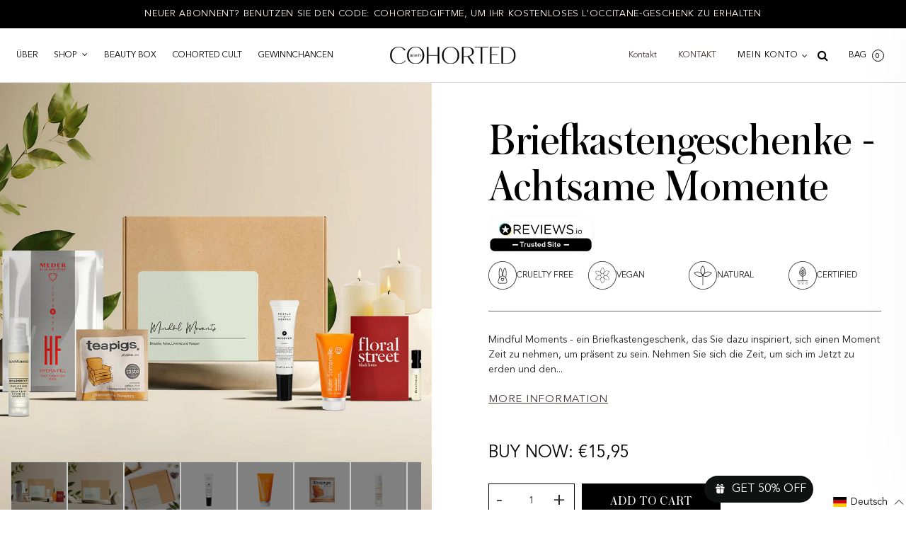

--- FILE ---
content_type: text/html; charset=utf-8
request_url: https://de.cohorted.co.uk/collections/letterbox-gifts/products/letterbox-gifts-mindful-moments
body_size: 87594
content:
<!doctype html>
<!--[if lt IE 7]><html class="no-js ie6 oldie" lang="en" ><![endif]-->
<!--[if IE 7]><html class="no-js ie7 oldie" lang="en" ><![endif]-->
<!--[if IE 8]><html class="no-js ie8 oldie" lang="en" ><![endif]-->
<!--[if gt IE 8]><!--><html class="no-js" lang="en" ><!--<![endif]-->
<head>
	<script id="pandectes-rules">   /* PANDECTES-GDPR: DO NOT MODIFY AUTO GENERATED CODE OF THIS SCRIPT */      window.PandectesSettings = {"store":{"plan":"basic","theme":"Cohorted Live Theme (Launched Jan 2022)","primaryLocale":"en","adminMode":false},"tsPublished":1703777652,"declaration":{"showPurpose":false,"showProvider":false,"declIntroText":"We use cookies to optimize website functionality, analyze the performance, and provide personalized experience to you. Some cookies are essential to make the website operate and function correctly. Those cookies cannot be disabled. In this window you can manage your preference of cookies.","showDateGenerated":true},"language":{"languageMode":"Single","fallbackLanguage":"en","languageDetection":"browser","languagesSupported":[]},"texts":{"managed":{"headerText":{"en":"We respect your privacy"},"consentText":{"en":"This website uses cookies to ensure you get the best experience."},"dismissButtonText":{"en":"Ok"},"linkText":{"en":"Learn more"},"imprintText":{"en":"Imprint"},"preferencesButtonText":{"en":"Preferences"},"allowButtonText":{"en":"Accept"},"denyButtonText":{"en":"Decline"},"leaveSiteButtonText":{"en":"Leave this site"},"cookiePolicyText":{"en":"Cookie policy"},"preferencesPopupTitleText":{"en":"Manage consent preferences"},"preferencesPopupIntroText":{"en":"We use cookies to optimize website functionality, analyze the performance, and provide personalized experience to you. Some cookies are essential to make the website operate and function correctly. Those cookies cannot be disabled. In this window you can manage your preference of cookies."},"preferencesPopupCloseButtonText":{"en":"Close"},"preferencesPopupAcceptAllButtonText":{"en":"Accept all"},"preferencesPopupRejectAllButtonText":{"en":"Reject all"},"preferencesPopupSaveButtonText":{"en":"Save preferences"},"accessSectionTitleText":{"en":"Data portability"},"accessSectionParagraphText":{"en":"You have the right to request access to your data at any time."},"rectificationSectionTitleText":{"en":"Data Rectification"},"rectificationSectionParagraphText":{"en":"You have the right to request your data to be updated whenever you think it is appropriate."},"erasureSectionTitleText":{"en":"Right to be forgotten"},"erasureSectionParagraphText":{"en":"You have the right to ask all your data to be erased. After that, you will no longer be able to access your account."},"declIntroText":{"en":"We use cookies to optimize website functionality, analyze the performance, and provide personalized experience to you. Some cookies are essential to make the website operate and function correctly. Those cookies cannot be disabled. In this window you can manage your preference of cookies."}},"categories":{"strictlyNecessaryCookiesTitleText":{"en":"Strictly necessary cookies"},"functionalityCookiesTitleText":{"en":"Functional cookies"},"performanceCookiesTitleText":{"en":"Performance cookies"},"targetingCookiesTitleText":{"en":"Targeting cookies"},"unclassifiedCookiesTitleText":{"en":"Unclassified cookies"},"strictlyNecessaryCookiesDescriptionText":{"en":"These cookies are essential in order to enable you to move around the website and use its features, such as accessing secure areas of the website. The website cannot function properly without these cookies."},"functionalityCookiesDescriptionText":{"en":"These cookies enable the site to provide enhanced functionality and personalisation. They may be set by us or by third party providers whose services we have added to our pages. If you do not allow these cookies then some or all of these services may not function properly."},"performanceCookiesDescriptionText":{"en":"These cookies enable us to monitor and improve the performance of our website. For example, they allow us to count visits, identify traffic sources and see which parts of the site are most popular."},"targetingCookiesDescriptionText":{"en":"These cookies may be set through our site by our advertising partners. They may be used by those companies to build a profile of your interests and show you relevant adverts on other sites.    They do not store directly personal information, but are based on uniquely identifying your browser and internet device. If you do not allow these cookies, you will experience less targeted advertising."},"unclassifiedCookiesDescriptionText":{"en":"Unclassified cookies are cookies that we are in the process of classifying, together with the providers of individual cookies."}},"auto":{"declName":{"en":"Name"},"declPath":{"en":"Path"},"declType":{"en":"Type"},"declDomain":{"en":"Domain"},"declPurpose":{"en":"Purpose"},"declProvider":{"en":"Provider"},"declRetention":{"en":"Retention"},"declFirstParty":{"en":"First-party"},"declThirdParty":{"en":"Third-party"},"declSeconds":{"en":"seconds"},"declMinutes":{"en":"minutes"},"declHours":{"en":"hours"},"declDays":{"en":"days"},"declMonths":{"en":"months"},"declYears":{"en":"years"},"declSession":{"en":"Session"},"cookiesDetailsText":{"en":"Cookies details"},"preferencesPopupAlwaysAllowedText":{"en":"Always allowed"},"submitButton":{"en":"Submit"},"submittingButton":{"en":"Submitting..."},"cancelButton":{"en":"Cancel"},"guestsSupportInfoText":{"en":"Please login with your customer account to further proceed."},"guestsSupportEmailPlaceholder":{"en":"E-mail address"},"guestsSupportEmailValidationError":{"en":"Email is not valid"},"guestsSupportEmailSuccessTitle":{"en":"Thank you for your request"},"guestsSupportEmailFailureTitle":{"en":"A problem occurred"},"guestsSupportEmailSuccessMessage":{"en":"If you are registered as a customer of this store, you will soon receive an email with instructions on how to proceed."},"guestsSupportEmailFailureMessage":{"en":"Your request was not submitted. Please try again and if problem persists, contact store owner for assistance."},"confirmationSuccessTitle":{"en":"Your request is verified"},"confirmationFailureTitle":{"en":"A problem occurred"},"confirmationSuccessMessage":{"en":"We will soon get back to you as to your request."},"confirmationFailureMessage":{"en":"Your request was not verified. Please try again and if problem persists, contact store owner for assistance"},"consentSectionTitleText":{"en":"Your cookie consent"},"consentSectionNoConsentText":{"en":"You have not consented to the cookies policy of this website."},"consentSectionConsentedText":{"en":"You consented to the cookies policy of this website on"},"consentStatus":{"en":"Consent preference"},"consentDate":{"en":"Consent date"},"consentId":{"en":"Consent ID"},"consentSectionChangeConsentActionText":{"en":"Change consent preference"},"accessSectionGDPRRequestsActionText":{"en":"Data subject requests"},"accessSectionAccountInfoActionText":{"en":"Personal data"},"accessSectionOrdersRecordsActionText":{"en":"Orders"},"accessSectionDownloadReportActionText":{"en":"Request export"},"rectificationCommentPlaceholder":{"en":"Describe what you want to be updated"},"rectificationCommentValidationError":{"en":"Comment is required"},"rectificationSectionEditAccountActionText":{"en":"Request an update"},"erasureSectionRequestDeletionActionText":{"en":"Request personal data deletion"}}},"library":{"previewMode":false,"fadeInTimeout":0,"defaultBlocked":0,"showLink":true,"showImprintLink":false,"enabled":true,"cookie":{"name":"_pandectes_gdpr","expiryDays":365,"secure":true,"domain":""},"dismissOnScroll":false,"dismissOnWindowClick":false,"dismissOnTimeout":false,"palette":{"popup":{"background":"#FFFFFF","backgroundForCalculations":{"a":1,"b":255,"g":255,"r":255},"text":"#000000"},"button":{"background":"transparent","backgroundForCalculations":{"a":1,"b":255,"g":255,"r":255},"text":"#000000","textForCalculation":{"a":1,"b":0,"g":0,"r":0},"border":"#000000"}},"content":{"href":"https://cohorted.myshopify.com/policies/privacy-policy","imprintHref":"/","close":"&#10005;","target":"","logo":"<img class=\"cc-banner-logo\" height=\"40\" width=\"40\" src=\"https://cdn.shopify.com/s/files/1/2635/3958/t/12/assets/pandectes-logo.png?v=1703777446\" alt=\"Cohorted - Be You Be Beautiful\" />"},"window":"<div role=\"dialog\" aria-live=\"polite\" aria-label=\"cookieconsent\" aria-describedby=\"cookieconsent:desc\" id=\"pandectes-banner\" class=\"cc-window-wrapper cc-top-wrapper\"><div class=\"pd-cookie-banner-window cc-window {{classes}}\"><!--googleoff: all-->{{children}}<!--googleon: all--></div></div>","compliance":{"info":"<div class=\"cc-compliance cc-highlight\">{{dismiss}}</div>"},"type":"info","layouts":{"basic":"{{logo}}{{messagelink}}{{compliance}}{{close}}"},"position":"top","theme":"wired","revokable":true,"animateRevokable":false,"revokableReset":false,"revokableLogoUrl":"https://cdn.shopify.com/s/files/1/2635/3958/t/12/assets/pandectes-reopen-logo.png?v=1703777652","revokablePlacement":"bottom-left","revokableMarginHorizontal":15,"revokableMarginVertical":15,"static":false,"autoAttach":true,"hasTransition":true,"blacklistPage":[""]},"geolocation":{"brOnly":false,"caOnly":false,"chOnly":false,"euOnly":false,"jpOnly":false,"thOnly":false,"canadaOnly":false,"globalVisibility":true},"dsr":{"guestsSupport":false,"accessSectionDownloadReportAuto":false},"banner":{"resetTs":1703777445,"extraCss":"        .cc-banner-logo {max-width: 24em!important;}    @media(min-width: 768px) {.cc-window.cc-floating{max-width: 24em!important;width: 24em!important;}}    .cc-message, .cc-header, .cc-logo {text-align: left}    .cc-window-wrapper{z-index: 2147483647;}    .cc-window{z-index: 2147483647;font-family: inherit;}    .cc-header{font-family: inherit;}    .pd-cp-ui{font-family: inherit; background-color: #FFFFFF;color:#000000;}    button.pd-cp-btn, a.pd-cp-btn{}    input + .pd-cp-preferences-slider{background-color: rgba(0, 0, 0, 0.3)}    .pd-cp-scrolling-section::-webkit-scrollbar{background-color: rgba(0, 0, 0, 0.3)}    input:checked + .pd-cp-preferences-slider{background-color: rgba(0, 0, 0, 1)}    .pd-cp-scrolling-section::-webkit-scrollbar-thumb {background-color: rgba(0, 0, 0, 1)}    .pd-cp-ui-close{color:#000000;}    .pd-cp-preferences-slider:before{background-color: #FFFFFF}    .pd-cp-title:before {border-color: #000000!important}    .pd-cp-preferences-slider{background-color:#000000}    .pd-cp-toggle{color:#000000!important}    @media(max-width:699px) {.pd-cp-ui-close-top svg {fill: #000000}}    .pd-cp-toggle:hover,.pd-cp-toggle:visited,.pd-cp-toggle:active{color:#000000!important}    .pd-cookie-banner-window {box-shadow: 0 0 18px rgb(0 0 0 / 20%);}  ","customJavascript":null,"showPoweredBy":false,"hybridStrict":false,"cookiesBlockedByDefault":"0","isActive":false,"implicitSavePreferences":false,"cookieIcon":false,"blockBots":false,"showCookiesDetails":true,"hasTransition":true,"blockingPage":false,"showOnlyLandingPage":false,"leaveSiteUrl":"https://www.google.com","linkRespectStoreLang":false},"cookies":{"0":[{"name":"keep_alive","domain":"www.cohorted.co.uk","path":"/","provider":"Shopify","firstParty":true,"retention":"30 minute(s)","expires":30,"unit":"declMinutes","purpose":{"en":"Used in connection with buyer localization."}},{"name":"secure_customer_sig","domain":"www.cohorted.co.uk","path":"/","provider":"Shopify","firstParty":true,"retention":"1 year(s)","expires":1,"unit":"declYears","purpose":{"en":"Used in connection with customer login."}},{"name":"cart_currency","domain":"www.cohorted.co.uk","path":"/","provider":"Shopify","firstParty":true,"retention":"2 ","expires":2,"unit":"declSession","purpose":{"en":"The cookie is necessary for the secure checkout and payment function on the website. This function is provided by shopify.com."}},{"name":"localization","domain":"www.cohorted.co.uk","path":"/","provider":"Shopify","firstParty":true,"retention":"1 year(s)","expires":1,"unit":"declYears","purpose":{"en":"Shopify store localization"}},{"name":"_cmp_a","domain":".cohorted.co.uk","path":"/","provider":"Shopify","firstParty":false,"retention":"1 day(s)","expires":1,"unit":"declSession","purpose":{"en":"Used for managing customer privacy settings."}},{"name":"shopify_pay_redirect","domain":"www.cohorted.co.uk","path":"/","provider":"Shopify","firstParty":true,"retention":"1 hour(s)","expires":1,"unit":"declHours","purpose":{"en":"The cookie is necessary for the secure checkout and payment function on the website. This function is provided by shopify.com."}},{"name":"cart","domain":"www.cohorted.co.uk","path":"/","provider":"Shopify","firstParty":true,"retention":"2 ","expires":2,"unit":"declSession","purpose":{"en":"Necessary for the shopping cart functionality on the website."}},{"name":"cart_ts","domain":"www.cohorted.co.uk","path":"/","provider":"Shopify","firstParty":true,"retention":"2 ","expires":2,"unit":"declSession","purpose":{"en":"Used in connection with checkout."}},{"name":"cart_sig","domain":"www.cohorted.co.uk","path":"/","provider":"Shopify","firstParty":true,"retention":"2 ","expires":2,"unit":"declSession","purpose":{"en":"Shopify analytics."}},{"name":"_secure_session_id","domain":"www.cohorted.co.uk","path":"/","provider":"Shopify","firstParty":true,"retention":"1 month(s)","expires":1,"unit":"declMonths","purpose":{"en":"Used in connection with navigation through a storefront."}},{"name":"dynamic_checkout_shown_on_cart","domain":"www.cohorted.co.uk","path":"/","provider":"Shopify","firstParty":true,"retention":"30 minute(s)","expires":30,"unit":"declMinutes","purpose":{"en":"Used in connection with checkout."}},{"name":"cookietest","domain":"www.cohorted.co.uk","path":"/","provider":"Shopify","firstParty":true,"retention":"Session","expires":1,"unit":"declSeconds","purpose":{"en":"Used to ensure our systems are working correctly."}}],"1":[{"name":"locale_bar_accepted","domain":"www.cohorted.co.uk","path":"/","provider":"GrizzlyAppsSRL","firstParty":true,"retention":"Session","expires":-54,"unit":"declYears","purpose":{"en":"This cookie is provided by the app (BEST Currency Converter) and is used to secure the currency chosen by the customer."}},{"name":"PHPSESSID","domain":"toastibar-cdn.makeprosimp.com","path":"/","provider":"Unknown","firstParty":false,"retention":"Session","expires":-54,"unit":"declYears","purpose":{"en":"Cookie is placed by PHP with unknown functionality."}},{"name":"_hjSessionUser_819310","domain":".cohorted.co.uk","path":"/","provider":"Hotjar","firstParty":false,"retention":"1 year(s)","expires":1,"unit":"declYears","purpose":{"en":""}},{"name":"_hjSession_819310","domain":".cohorted.co.uk","path":"/","provider":"Hotjar","firstParty":false,"retention":"30 minute(s)","expires":30,"unit":"declMinutes","purpose":{"en":""}}],"2":[{"name":"_shopify_y","domain":".cohorted.co.uk","path":"/","provider":"Shopify","firstParty":false,"retention":"1 year(s)","expires":1,"unit":"declYears","purpose":{"en":"Shopify analytics."}},{"name":"_landing_page","domain":".cohorted.co.uk","path":"/","provider":"Shopify","firstParty":false,"retention":"2 ","expires":2,"unit":"declSession","purpose":{"en":"Tracks landing pages."}},{"name":"__cf_bm","domain":".boldapps.net","path":"/","provider":"CloudFlare","firstParty":false,"retention":"30 minute(s)","expires":30,"unit":"declMinutes","purpose":{"en":"Used to manage incoming traffic that matches criteria associated with bots."}},{"name":"_shopify_s","domain":".cohorted.co.uk","path":"/","provider":"Shopify","firstParty":false,"retention":"30 minute(s)","expires":30,"unit":"declMinutes","purpose":{"en":"Shopify analytics."}},{"name":"_orig_referrer","domain":".cohorted.co.uk","path":"/","provider":"Shopify","firstParty":false,"retention":"2 ","expires":2,"unit":"declSession","purpose":{"en":"Tracks landing pages."}},{"name":"_shopify_sa_p","domain":".cohorted.co.uk","path":"/","provider":"Shopify","firstParty":false,"retention":"30 minute(s)","expires":30,"unit":"declMinutes","purpose":{"en":"Shopify analytics relating to marketing & referrals."}},{"name":"_shopify_sa_t","domain":".cohorted.co.uk","path":"/","provider":"Shopify","firstParty":false,"retention":"30 minute(s)","expires":30,"unit":"declMinutes","purpose":{"en":"Shopify analytics relating to marketing & referrals."}},{"name":"_gid","domain":".cohorted.co.uk","path":"/","provider":"Google","firstParty":false,"retention":"1 day(s)","expires":1,"unit":"declSession","purpose":{"en":"Cookie is placed by Google Analytics to count and track pageviews."}},{"name":"_gat","domain":".cohorted.co.uk","path":"/","provider":"Google","firstParty":false,"retention":"1 minute(s)","expires":1,"unit":"declMinutes","purpose":{"en":"Cookie is placed by Google Analytics to filter requests from bots."}},{"name":"_ga","domain":".cohorted.co.uk","path":"/","provider":"Google","firstParty":false,"retention":"1 year(s)","expires":1,"unit":"declYears","purpose":{"en":"Cookie is set by Google Analytics with unknown functionality"}},{"name":"_shopify_d","domain":"uk","path":"/","provider":"Shopify","firstParty":false,"retention":"Session","expires":1,"unit":"declSeconds","purpose":{"en":"Shopify analytics."}},{"name":"_shopify_d","domain":"co.uk","path":"/","provider":"Shopify","firstParty":false,"retention":"Session","expires":1,"unit":"declSeconds","purpose":{"en":"Shopify analytics."}},{"name":"_shopify_d","domain":"cohorted.co.uk","path":"/","provider":"Shopify","firstParty":false,"retention":"Session","expires":1,"unit":"declSeconds","purpose":{"en":"Shopify analytics."}},{"name":"_boomr_clss","domain":"https://www.cohorted.co.uk","path":"/","provider":"Shopify","firstParty":true,"retention":"Persistent","expires":1,"unit":"declYears","purpose":{"en":"Used to monitor and optimize the performance of Shopify stores."}},{"name":"_ga_D75NVWP912","domain":".cohorted.co.uk","path":"/","provider":"Google","firstParty":false,"retention":"1 year(s)","expires":1,"unit":"declYears","purpose":{"en":""}},{"name":"_ga_0751WGQFX3","domain":".cohorted.co.uk","path":"/","provider":"Google","firstParty":false,"retention":"1 year(s)","expires":1,"unit":"declYears","purpose":{"en":""}}],"4":[{"name":"_gcl_au","domain":".cohorted.co.uk","path":"/","provider":"Google","firstParty":false,"retention":"3 month(s)","expires":3,"unit":"declMonths","purpose":{"en":"Cookie is placed by Google Tag Manager to track conversions."}},{"name":"_ttp","domain":".tiktok.com","path":"/","provider":"TikTok","firstParty":false,"retention":"1 year(s)","expires":1,"unit":"declYears","purpose":{"en":"To measure and improve the performance of your advertising campaigns and to personalize the user's experience (including ads) on TikTok."}},{"name":"IDE","domain":".doubleclick.net","path":"/","provider":"Google","firstParty":false,"retention":"1 year(s)","expires":1,"unit":"declYears","purpose":{"en":"To measure the visitors’ actions after they click through from an advert. Expires after 1 year."}},{"name":"_fbp","domain":".cohorted.co.uk","path":"/","provider":"Facebook","firstParty":false,"retention":"3 month(s)","expires":3,"unit":"declMonths","purpose":{"en":"Cookie is placed by Facebook to track visits across websites."}},{"name":"_tt_enable_cookie","domain":".cohorted.co.uk","path":"/","provider":"TikTok","firstParty":false,"retention":"1 year(s)","expires":1,"unit":"declYears","purpose":{"en":"Used to identify a visitor."}},{"name":"_ttp","domain":".cohorted.co.uk","path":"/","provider":"TikTok","firstParty":false,"retention":"1 year(s)","expires":1,"unit":"declYears","purpose":{"en":"To measure and improve the performance of your advertising campaigns and to personalize the user's experience (including ads) on TikTok."}},{"name":"__kla_id","domain":"www.cohorted.co.uk","path":"/","provider":"Klaviyo","firstParty":true,"retention":"1 year(s)","expires":1,"unit":"declYears","purpose":{"en":"Tracks when someone clicks through a Klaviyo email to your website."}},{"name":"wpm-domain-test","domain":"uk","path":"/","provider":"Shopify","firstParty":false,"retention":"Session","expires":1,"unit":"declSeconds","purpose":{"en":"Used to test the storage of parameters about products added to the cart or payment currency"}},{"name":"wpm-domain-test","domain":"co.uk","path":"/","provider":"Shopify","firstParty":false,"retention":"Session","expires":1,"unit":"declSeconds","purpose":{"en":"Used to test the storage of parameters about products added to the cart or payment currency"}},{"name":"wpm-domain-test","domain":"cohorted.co.uk","path":"/","provider":"Shopify","firstParty":false,"retention":"Session","expires":1,"unit":"declSeconds","purpose":{"en":"Used to test the storage of parameters about products added to the cart or payment currency"}},{"name":"wpm-domain-test","domain":"www.cohorted.co.uk","path":"/","provider":"Shopify","firstParty":true,"retention":"Session","expires":1,"unit":"declSeconds","purpose":{"en":"Used to test the storage of parameters about products added to the cart or payment currency"}},{"name":"lastExternalReferrerTime","domain":"https://www.cohorted.co.uk","path":"/","provider":"Facebook","firstParty":true,"retention":"Persistent","expires":1,"unit":"declYears","purpose":{"en":"Contains the timestamp of the last update of the lastExternalReferrer cookie."}},{"name":"lastExternalReferrer","domain":"https://www.cohorted.co.uk","path":"/","provider":"Facebook","firstParty":true,"retention":"Persistent","expires":1,"unit":"declYears","purpose":{"en":"Detects how the user reached the website by registering their last URL-address."}},{"name":"tt_appInfo","domain":"https://www.cohorted.co.uk","path":"/","provider":"TikTok","firstParty":true,"retention":"Session","expires":1,"unit":"declYears","purpose":{"en":"Used by the social networking service, TikTok, for tracking the use of embedded services."}},{"name":"tt_sessionId","domain":"https://www.cohorted.co.uk","path":"/","provider":"TikTok","firstParty":true,"retention":"Session","expires":1,"unit":"declYears","purpose":{"en":"Used by the social networking service, TikTok, for tracking the use of embedded services."}},{"name":"tt_pixel_session_index","domain":"https://www.cohorted.co.uk","path":"/","provider":"TikTok","firstParty":true,"retention":"Session","expires":1,"unit":"declYears","purpose":{"en":"Used by the social networking service, TikTok, for tracking the use of embedded services."}}],"8":[{"name":"_hjIncludedInSessionSample_819310","domain":".cohorted.co.uk","path":"/","provider":"Unknown","firstParty":false,"retention":"30 minute(s)","expires":30,"unit":"declMinutes","purpose":{"en":""}},{"name":"_hjAbsoluteSessionInProgress","domain":".cohorted.co.uk","path":"/","provider":"Unknown","firstParty":false,"retention":"30 minute(s)","expires":30,"unit":"declMinutes","purpose":{"en":""}},{"name":"_vt_shop","domain":".www.cohorted.co.uk","path":"/","provider":"Unknown","firstParty":true,"retention":"Session","expires":-54,"unit":"declYears","purpose":{"en":""}},{"name":"_hjFirstSeen","domain":".cohorted.co.uk","path":"/","provider":"Unknown","firstParty":false,"retention":"30 minute(s)","expires":30,"unit":"declMinutes","purpose":{"en":""}},{"name":"_vt_user","domain":".www.cohorted.co.uk","path":"/","provider":"Unknown","firstParty":true,"retention":"1 year(s)","expires":1,"unit":"declYears","purpose":{"en":""}},{"name":"CYB_ID","domain":".cohorted.co.uk","path":"/","provider":"Unknown","firstParty":false,"retention":"12 hour(s)","expires":12,"unit":"declHours","purpose":{"en":""}},{"name":"c_64ei","domain":".cohorted.co.uk","path":"/","provider":"Unknown","firstParty":false,"retention":"2 hour(s)","expires":2,"unit":"declHours","purpose":{"en":""}},{"name":"CYB_AB","domain":".cohorted.co.uk","path":"/","provider":"Unknown","firstParty":false,"retention":"2 day(s)","expires":2,"unit":"declSession","purpose":{"en":""}},{"name":"cybSessionID","domain":".cohorted.co.uk","path":"/","provider":"Unknown","firstParty":false,"retention":"12 hour(s)","expires":12,"unit":"declHours","purpose":{"en":""}},{"name":"_hjTLDTest","domain":"co.uk","path":"/","provider":"Unknown","firstParty":false,"retention":"Session","expires":1,"unit":"declSeconds","purpose":{"en":""}},{"name":"_hjTLDTest","domain":"cohorted.co.uk","path":"/","provider":"Unknown","firstParty":false,"retention":"Session","expires":1,"unit":"declSeconds","purpose":{"en":""}},{"name":"_vt_sess","domain":"https://www.cohorted.co.uk","path":"/","provider":"Unknown","firstParty":true,"retention":"Persistent","expires":1,"unit":"declYears","purpose":{"en":""}},{"name":"_vt_all","domain":"https://www.cohorted.co.uk","path":"/","provider":"Unknown","firstParty":true,"retention":"Persistent","expires":1,"unit":"declYears","purpose":{"en":""}},{"name":"mps_sales_notification_count","domain":"https://www.cohorted.co.uk","path":"/","provider":"Unknown","firstParty":true,"retention":"Persistent","expires":1,"unit":"declYears","purpose":{"en":""}},{"name":"_vt_user","domain":"https://www.cohorted.co.uk","path":"/","provider":"Unknown","firstParty":true,"retention":"Persistent","expires":1,"unit":"declYears","purpose":{"en":""}},{"name":"mps_visitor_info","domain":"https://www.cohorted.co.uk","path":"/","provider":"Unknown","firstParty":true,"retention":"Persistent","expires":1,"unit":"declYears","purpose":{"en":""}},{"name":"NID","domain":".google.com","path":"/","provider":"Unknown","firstParty":false,"retention":"6 month(s)","expires":6,"unit":"declMonths","purpose":{"en":""}},{"name":"_vt_c_1018576","domain":"https://www.cohorted.co.uk","path":"/","provider":"Unknown","firstParty":true,"retention":"Persistent","expires":1,"unit":"declYears","purpose":{"en":""}},{"name":"i18nextLng","domain":"https://www.cohorted.co.uk","path":"/","provider":"Unknown","firstParty":true,"retention":"Persistent","expires":1,"unit":"declYears","purpose":{"en":""}},{"name":"loyaltylion_persistent_data","domain":"https://www.cohorted.co.uk","path":"/","provider":"Unknown","firstParty":true,"retention":"Persistent","expires":1,"unit":"declYears","purpose":{"en":""}},{"name":"cybUUID","domain":"https://www.cohorted.co.uk","path":"/","provider":"Unknown","firstParty":true,"retention":"Persistent","expires":1,"unit":"declYears","purpose":{"en":""}},{"name":"klaviyoOnsite","domain":"https://www.cohorted.co.uk","path":"/","provider":"Unknown","firstParty":true,"retention":"Persistent","expires":1,"unit":"declYears","purpose":{"en":""}},{"name":"_vt_info","domain":"https://www.cohorted.co.uk","path":"/","provider":"Unknown","firstParty":true,"retention":"Persistent","expires":1,"unit":"declYears","purpose":{"en":""}},{"name":"mps_sales_notification_list","domain":"https://www.cohorted.co.uk","path":"/","provider":"Unknown","firstParty":true,"retention":"Persistent","expires":1,"unit":"declYears","purpose":{"en":""}},{"name":"_vt_ts","domain":"https://www.cohorted.co.uk","path":"/","provider":"Unknown","firstParty":true,"retention":"Persistent","expires":1,"unit":"declYears","purpose":{"en":""}},{"name":"loyaltylion_temporary_data","domain":"https://www.cohorted.co.uk","path":"/","provider":"Unknown","firstParty":true,"retention":"Session","expires":1,"unit":"declYears","purpose":{"en":""}},{"name":"klaviyoPagesVisitCount","domain":"https://www.cohorted.co.uk","path":"/","provider":"Unknown","firstParty":true,"retention":"Session","expires":1,"unit":"declYears","purpose":{"en":""}},{"name":"loyaltylion_localstorage_test","domain":"https://www.cohorted.co.uk","path":"/","provider":"Unknown","firstParty":true,"retention":"Persistent","expires":1,"unit":"declYears","purpose":{"en":""}},{"name":"__storejs__","domain":"https://www.cohorted.co.uk","path":"/","provider":"Unknown","firstParty":true,"retention":"Persistent","expires":1,"unit":"declYears","purpose":{"en":""}},{"name":"i18next.translate.boo","domain":"https://www.cohorted.co.uk","path":"/","provider":"Unknown","firstParty":true,"retention":"Persistent","expires":1,"unit":"declYears","purpose":{"en":""}},{"name":"_kla_test","domain":"https://www.cohorted.co.uk","path":"/","provider":"Unknown","firstParty":true,"retention":"Persistent","expires":1,"unit":"declYears","purpose":{"en":""}},{"name":"__storage_test__","domain":"https://www.cohorted.co.uk","path":"/","provider":"Unknown","firstParty":true,"retention":"Persistent","expires":1,"unit":"declYears","purpose":{"en":""}},{"name":"loyaltylion_sessionstorage_test","domain":"https://www.cohorted.co.uk","path":"/","provider":"Unknown","firstParty":true,"retention":"Session","expires":1,"unit":"declYears","purpose":{"en":""}},{"name":"i18next.translate.boo","domain":"https://www.cohorted.co.uk","path":"/","provider":"Unknown","firstParty":true,"retention":"Session","expires":1,"unit":"declYears","purpose":{"en":""}},{"name":"_hjSessionStorageTest","domain":"https://www.cohorted.co.uk","path":"/","provider":"Unknown","firstParty":true,"retention":"Session","expires":1,"unit":"declYears","purpose":{"en":""}},{"name":"_hjLocalStorageTest","domain":"https://www.cohorted.co.uk","path":"/","provider":"Unknown","firstParty":true,"retention":"Persistent","expires":1,"unit":"declYears","purpose":{"en":""}},{"name":"local-storage-test","domain":"https://www.cohorted.co.uk","path":"/","provider":"Unknown","firstParty":true,"retention":"Persistent","expires":1,"unit":"declYears","purpose":{"en":""}},{"name":"bugsnag-anonymous-id","domain":"https://pay.shopify.com","path":"/","provider":"Unknown","firstParty":false,"retention":"Persistent","expires":1,"unit":"declYears","purpose":{"en":""}}]},"blocker":{"isActive":false,"googleConsentMode":{"id":"","analyticsId":"","isActive":false,"adStorageCategory":4,"analyticsStorageCategory":2,"personalizationStorageCategory":1,"functionalityStorageCategory":1,"customEvent":true,"securityStorageCategory":0,"redactData":true,"urlPassthrough":false},"facebookPixel":{"id":"","isActive":false,"ldu":false},"rakuten":{"isActive":false,"cmp":false,"ccpa":false},"gpcIsActive":false,"defaultBlocked":0,"patterns":{"whiteList":[],"blackList":{"1":[],"2":[],"4":[],"8":[]},"iframesWhiteList":[],"iframesBlackList":{"1":[],"2":[],"4":[],"8":[]},"beaconsWhiteList":[],"beaconsBlackList":{"1":[],"2":[],"4":[],"8":[]}}}}      !function(){"use strict";window.PandectesRules=window.PandectesRules||{},window.PandectesRules.manualBlacklist={1:[],2:[],4:[]},window.PandectesRules.blacklistedIFrames={1:[],2:[],4:[]},window.PandectesRules.blacklistedCss={1:[],2:[],4:[]},window.PandectesRules.blacklistedBeacons={1:[],2:[],4:[]};var e="javascript/blocked",t="_pandectes_gdpr";function n(e){return new RegExp(e.replace(/[/\\.+?$()]/g,"\\$&").replace("*","(.*)"))}var r=function(e){try{return JSON.parse(e)}catch(e){return!1}},a=function(e){var t=arguments.length>1&&void 0!==arguments[1]?arguments[1]:"log",n=new URLSearchParams(window.location.search);n.get("log")&&console[t]("PandectesRules: ".concat(e))};function i(e,t){var n=Object.keys(e);if(Object.getOwnPropertySymbols){var r=Object.getOwnPropertySymbols(e);t&&(r=r.filter((function(t){return Object.getOwnPropertyDescriptor(e,t).enumerable}))),n.push.apply(n,r)}return n}function s(e){for(var t=1;t<arguments.length;t++){var n=null!=arguments[t]?arguments[t]:{};t%2?i(Object(n),!0).forEach((function(t){o(e,t,n[t])})):Object.getOwnPropertyDescriptors?Object.defineProperties(e,Object.getOwnPropertyDescriptors(n)):i(Object(n)).forEach((function(t){Object.defineProperty(e,t,Object.getOwnPropertyDescriptor(n,t))}))}return e}function o(e,t,n){return t in e?Object.defineProperty(e,t,{value:n,enumerable:!0,configurable:!0,writable:!0}):e[t]=n,e}function c(e,t){return function(e){if(Array.isArray(e))return e}(e)||function(e,t){var n=null==e?null:"undefined"!=typeof Symbol&&e[Symbol.iterator]||e["@@iterator"];if(null==n)return;var r,a,i=[],s=!0,o=!1;try{for(n=n.call(e);!(s=(r=n.next()).done)&&(i.push(r.value),!t||i.length!==t);s=!0);}catch(e){o=!0,a=e}finally{try{s||null==n.return||n.return()}finally{if(o)throw a}}return i}(e,t)||u(e,t)||function(){throw new TypeError("Invalid attempt to destructure non-iterable instance.\nIn order to be iterable, non-array objects must have a [Symbol.iterator]() method.")}()}function l(e){return function(e){if(Array.isArray(e))return d(e)}(e)||function(e){if("undefined"!=typeof Symbol&&null!=e[Symbol.iterator]||null!=e["@@iterator"])return Array.from(e)}(e)||u(e)||function(){throw new TypeError("Invalid attempt to spread non-iterable instance.\nIn order to be iterable, non-array objects must have a [Symbol.iterator]() method.")}()}function u(e,t){if(e){if("string"==typeof e)return d(e,t);var n=Object.prototype.toString.call(e).slice(8,-1);return"Object"===n&&e.constructor&&(n=e.constructor.name),"Map"===n||"Set"===n?Array.from(e):"Arguments"===n||/^(?:Ui|I)nt(?:8|16|32)(?:Clamped)?Array$/.test(n)?d(e,t):void 0}}function d(e,t){(null==t||t>e.length)&&(t=e.length);for(var n=0,r=new Array(t);n<t;n++)r[n]=e[n];return r}var f=!(void 0===window.dataLayer||!Array.isArray(window.dataLayer)||!window.dataLayer.some((function(e){return"pandectes_full_scan"===e.event})));a("userAgent -> ".concat(window.navigator.userAgent.substring(0,50)));var p=function(){var e,n=arguments.length>0&&void 0!==arguments[0]?arguments[0]:t,a="; "+document.cookie,i=a.split("; "+n+"=");if(i.length<2)e={};else{var s=i.pop(),o=s.split(";");e=window.atob(o.shift())}var c=r(e);return!1!==c?c:e}(),g=window.PandectesSettings,y=g.banner.isActive,h=g.blocker.defaultBlocked,m=p&&null!==p.preferences&&void 0!==p.preferences?p.preferences:null,w=f?0:y?null===m?h:m:0,v={1:0==(1&w),2:0==(2&w),4:0==(4&w)},b=window.PandectesSettings.blocker.patterns,k=b.blackList,L=b.whiteList,S=b.iframesBlackList,P=b.iframesWhiteList,A=b.beaconsBlackList,C=b.beaconsWhiteList,_={blackList:[],whiteList:[],iframesBlackList:{1:[],2:[],4:[],8:[]},iframesWhiteList:[],beaconsBlackList:{1:[],2:[],4:[],8:[]},beaconsWhiteList:[]};[1,2,4].map((function(e){var t;v[e]||((t=_.blackList).push.apply(t,l(k[e].length?k[e].map(n):[])),_.iframesBlackList[e]=S[e].length?S[e].map(n):[],_.beaconsBlackList[e]=A[e].length?A[e].map(n):[])})),_.whiteList=L.length?L.map(n):[],_.iframesWhiteList=P.length?P.map(n):[],_.beaconsWhiteList=C.length?C.map(n):[];var B={scripts:[],iframes:{1:[],2:[],4:[]},beacons:{1:[],2:[],4:[]},css:{1:[],2:[],4:[]}},E=function(t,n){return t&&(!n||n!==e)&&(!_.blackList||_.blackList.some((function(e){return e.test(t)})))&&(!_.whiteList||_.whiteList.every((function(e){return!e.test(t)})))},O=function(e){var t=e.getAttribute("src");return _.blackList&&_.blackList.every((function(e){return!e.test(t)}))||_.whiteList&&_.whiteList.some((function(e){return e.test(t)}))},I=function(e,t){var n=_.iframesBlackList[t],r=_.iframesWhiteList;return e&&(!n||n.some((function(t){return t.test(e)})))&&(!r||r.every((function(t){return!t.test(e)})))},j=function(e,t){var n=_.beaconsBlackList[t],r=_.beaconsWhiteList;return e&&(!n||n.some((function(t){return t.test(e)})))&&(!r||r.every((function(t){return!t.test(e)})))},R=new MutationObserver((function(e){for(var t=0;t<e.length;t++)for(var n=e[t].addedNodes,r=0;r<n.length;r++){var a=n[r],i=a.dataset&&a.dataset.cookiecategory;if(1===a.nodeType&&"LINK"===a.tagName){var s=a.dataset&&a.dataset.href;if(s&&i)switch(i){case"functionality":case"C0001":B.css[1].push(s);break;case"performance":case"C0002":B.css[2].push(s);break;case"targeting":case"C0003":B.css[4].push(s)}}}})),T=new MutationObserver((function(t){for(var n=0;n<t.length;n++)for(var r=t[n].addedNodes,a=function(t){var n=r[t],a=n.src||n.dataset&&n.dataset.src,i=n.dataset&&n.dataset.cookiecategory;if(1===n.nodeType&&"IFRAME"===n.tagName){if(a){var s=!1;I(a,1)||"functionality"===i||"C0001"===i?(s=!0,B.iframes[1].push(a)):I(a,2)||"performance"===i||"C0002"===i?(s=!0,B.iframes[2].push(a)):(I(a,4)||"targeting"===i||"C0003"===i)&&(s=!0,B.iframes[4].push(a)),s&&(n.removeAttribute("src"),n.setAttribute("data-src",a))}}else if(1===n.nodeType&&"IMG"===n.tagName){if(a){var o=!1;j(a,1)?(o=!0,B.beacons[1].push(a)):j(a,2)?(o=!0,B.beacons[2].push(a)):j(a,4)&&(o=!0,B.beacons[4].push(a)),o&&(n.removeAttribute("src"),n.setAttribute("data-src",a))}}else if(1===n.nodeType&&"LINK"===n.tagName){var c=n.dataset&&n.dataset.href;if(c&&i)switch(i){case"functionality":case"C0001":B.css[1].push(c);break;case"performance":case"C0002":B.css[2].push(c);break;case"targeting":case"C0003":B.css[4].push(c)}}else if(1===n.nodeType&&"SCRIPT"===n.tagName){var l=n.type,u=!1;if(E(a,l))u=!0;else if(a&&i)switch(i){case"functionality":case"C0001":u=!0,window.PandectesRules.manualBlacklist[1].push(a);break;case"performance":case"C0002":u=!0,window.PandectesRules.manualBlacklist[2].push(a);break;case"targeting":case"C0003":u=!0,window.PandectesRules.manualBlacklist[4].push(a)}if(u){B.scripts.push([n,l]),n.type=e;n.addEventListener("beforescriptexecute",(function t(r){n.getAttribute("type")===e&&r.preventDefault(),n.removeEventListener("beforescriptexecute",t)})),n.parentElement&&n.parentElement.removeChild(n)}}},i=0;i<r.length;i++)a(i)})),x=document.createElement,N={src:Object.getOwnPropertyDescriptor(HTMLScriptElement.prototype,"src"),type:Object.getOwnPropertyDescriptor(HTMLScriptElement.prototype,"type")};window.PandectesRules.unblockCss=function(e){var t=B.css[e]||[];t.length&&a("Unblocking CSS for ".concat(e)),t.forEach((function(e){var t=document.querySelector('link[data-href^="'.concat(e,'"]'));t.removeAttribute("data-href"),t.href=e})),B.css[e]=[]},window.PandectesRules.unblockIFrames=function(e){var t=B.iframes[e]||[];t.length&&a("Unblocking IFrames for ".concat(e)),_.iframesBlackList[e]=[],t.forEach((function(e){var t=document.querySelector('iframe[data-src^="'.concat(e,'"]'));t.removeAttribute("data-src"),t.src=e})),B.iframes[e]=[]},window.PandectesRules.unblockBeacons=function(e){var t=B.beacons[e]||[];t.length&&a("Unblocking Beacons for ".concat(e)),_.beaconsBlackList[e]=[],t.forEach((function(e){var t=document.querySelector('img[data-src^="'.concat(e,'"]'));t.removeAttribute("data-src"),t.src=e})),B.beacons[e]=[]},window.PandectesRules.unblockInlineScripts=function(e){var t=1===e?"functionality":2===e?"performance":"targeting";document.querySelectorAll('script[type="javascript/blocked"][data-cookiecategory="'.concat(t,'"]')).forEach((function(e){var t=e.textContent;e.parentNode.removeChild(e);var n=document.createElement("script");n.type="text/javascript",n.textContent=t,document.body.appendChild(n)}))},window.PandectesRules.unblock=function(t){t.length<1?(_.blackList=[],_.whiteList=[],_.iframesBlackList=[],_.iframesWhiteList=[]):(_.blackList&&(_.blackList=_.blackList.filter((function(e){return t.every((function(t){return"string"==typeof t?!e.test(t):t instanceof RegExp?e.toString()!==t.toString():void 0}))}))),_.whiteList&&(_.whiteList=[].concat(l(_.whiteList),l(t.map((function(e){if("string"==typeof e){var t=".*"+n(e)+".*";if(_.whiteList.every((function(e){return e.toString()!==t.toString()})))return new RegExp(t)}else if(e instanceof RegExp&&_.whiteList.every((function(t){return t.toString()!==e.toString()})))return e;return null})).filter(Boolean)))));for(var r=document.querySelectorAll('script[type="'.concat(e,'"]')),i=0;i<r.length;i++){var s=r[i];O(s)&&(B.scripts.push([s,"application/javascript"]),s.parentElement.removeChild(s))}var o=0;l(B.scripts).forEach((function(e,t){var n=c(e,2),r=n[0],a=n[1];if(O(r)){for(var i=document.createElement("script"),s=0;s<r.attributes.length;s++){var l=r.attributes[s];"src"!==l.name&&"type"!==l.name&&i.setAttribute(l.name,r.attributes[s].value)}i.setAttribute("src",r.src),i.setAttribute("type",a||"application/javascript"),document.head.appendChild(i),B.scripts.splice(t-o,1),o++}})),0==_.blackList.length&&0===_.iframesBlackList[1].length&&0===_.iframesBlackList[2].length&&0===_.iframesBlackList[4].length&&0===_.beaconsBlackList[1].length&&0===_.beaconsBlackList[2].length&&0===_.beaconsBlackList[4].length&&(a("Disconnecting observers"),T.disconnect(),R.disconnect())};var M,D,W=window.PandectesSettings.store.adminMode,z=window.PandectesSettings.blocker;M=function(){!function(){var e=window.Shopify.trackingConsent;try{var t=W&&!window.Shopify.AdminBarInjector,n={preferences:0==(1&w)||f||t,analytics:0==(2&w)||f||t,marketing:0==(4&w)||f||t};e.firstPartyMarketingAllowed()===n.marketing&&e.analyticsProcessingAllowed()===n.analytics&&e.preferencesProcessingAllowed()===n.preferences||e.setTrackingConsent(n,(function(e){e&&e.error?a("Shopify.customerPrivacy API - failed to setTrackingConsent"):a("Shopify.customerPrivacy API - setTrackingConsent(".concat(JSON.stringify(n),")"))}))}catch(e){a("Shopify.customerPrivacy API - exception")}}(),function(){var e=window.Shopify.trackingConsent,t=e.currentVisitorConsent();if(z.gpcIsActive&&"CCPA"===e.getRegulation()&&"no"===t.gpc&&"yes"!==t.sale_of_data){var n={sale_of_data:!1};e.setTrackingConsent(n,(function(e){e&&e.error?a("Shopify.customerPrivacy API - failed to setTrackingConsent({".concat(JSON.stringify(n),")")):a("Shopify.customerPrivacy API - setTrackingConsent(".concat(JSON.stringify(n),")"))}))}}()},D=null,window.Shopify&&window.Shopify.loadFeatures&&window.Shopify.trackingConsent?M():D=setInterval((function(){window.Shopify&&window.Shopify.loadFeatures&&(clearInterval(D),window.Shopify.loadFeatures([{name:"consent-tracking-api",version:"0.1"}],(function(e){e?a("Shopify.customerPrivacy API - failed to load"):(a("Shopify.customerPrivacy API - loaded"),M())})))}),10);var F=window.PandectesSettings,U=F.banner.isActive,q=F.blocker.googleConsentMode,J=q.isActive,H=q.customEvent,$=q.redactData,G=q.urlPassthrough,K=q.adStorageCategory,V=q.analyticsStorageCategory,Y=q.functionalityStorageCategory,Q=q.personalizationStorageCategory,X=q.securityStorageCategory;function Z(){window.dataLayer.push(arguments)}window.dataLayer=window.dataLayer||[];var ee,te,ne={hasInitialized:!1,ads_data_redaction:!1,url_passthrough:!1,storage:{ad_storage:"granted",ad_user_data:"granted",ad_personalization:"granted",analytics_storage:"granted",functionality_storage:"granted",personalization_storage:"granted",security_storage:"granted",wait_for_update:500}};if(U&&J){var re=0==(w&K)?"granted":"denied",ae=0==(w&V)?"granted":"denied",ie=0==(w&Y)?"granted":"denied",se=0==(w&Q)?"granted":"denied",oe=0==(w&X)?"granted":"denied";ne.hasInitialized=!0,ne.ads_data_redaction="denied"===re&&$,ne.url_passthrough=G,ne.storage.ad_storage=re,ne.storage.ad_user_data=re,ne.storage.ad_personalization=re,ne.storage.analytics_storage=ae,ne.storage.functionality_storage=ie,ne.storage.personalization_storage=se,ne.storage.security_storage=oe,ne.ads_data_redaction&&Z("set","ads_data_redaction",ne.ads_data_redaction),ne.url_passthrough&&Z("set","url_passthrough",ne.url_passthrough),Z("consent","default",ne.storage),a("Google consent mode initialized")}U&&H&&(te=7===(ee=w)?"deny":0===ee?"allow":"mixed",window.dataLayer.push({event:"Pandectes_Consent_Update",pandectes_status:te,pandectes_categories:{C0000:"allow",C0001:v[1]?"allow":"deny",C0002:v[2]?"allow":"deny",C0003:v[4]?"allow":"deny"}}),a("PandectesCustomEvent pushed to the dataLayer")),window.PandectesRules.gcm=ne;var ce=window.PandectesSettings,le=ce.banner.isActive,ue=ce.blocker.isActive;a("Blocker -> "+(ue?"Active":"Inactive")),a("Banner -> "+(le?"Active":"Inactive")),a("ActualPrefs -> "+w);var de=null===m&&/\/checkouts\//.test(window.location.pathname);0!==w&&!1===f&&ue&&!de?(a("Blocker will execute"),document.createElement=function(){for(var t=arguments.length,n=new Array(t),r=0;r<t;r++)n[r]=arguments[r];if("script"!==n[0].toLowerCase())return x.bind?x.bind(document).apply(void 0,n):x;var a=x.bind(document).apply(void 0,n);try{Object.defineProperties(a,{src:s(s({},N.src),{},{set:function(t){E(t,a.type)&&N.type.set.call(this,e),N.src.set.call(this,t)}}),type:s(s({},N.type),{},{get:function(){var t=N.type.get.call(this);return t===e||E(this.src,t)?null:t},set:function(t){var n=E(a.src,a.type)?e:t;N.type.set.call(this,n)}})}),a.setAttribute=function(t,n){if("type"===t){var r=E(a.src,a.type)?e:n;N.type.set.call(a,r)}else"src"===t?(E(n,a.type)&&N.type.set.call(a,e),N.src.set.call(a,n)):HTMLScriptElement.prototype.setAttribute.call(a,t,n)}}catch(e){console.warn("Yett: unable to prevent script execution for script src ",a.src,".\n",'A likely cause would be because you are using a third-party browser extension that monkey patches the "document.createElement" function.')}return a},T.observe(document.documentElement,{childList:!0,subtree:!0}),R.observe(document.documentElement,{childList:!0,subtree:!0})):a("Blocker will not execute")}();
</script>
<!-- Start of Booster Apps Seo-0.1-->
<title>Briefkastengeschenke - Achtsame Momente | Cohorted - Be You Be Beautiful</title><meta name="description" content="Mindful Moments - ein Briefkastengeschenk, das Sie dazu inspiriert, sich einen Moment Zeit zu nehmen, um präsent zu sein. Nehmen Sie sich die Zeit, um sich im Jetzt zu erden und den Kopf frei zu bekommen. Erweitern Sie Ihre Selbstpflegeroutine mit..." /><script type="application/ld+json">
  {
    "@context": "https://schema.org",
    "@type": "WebSite",
    "name": "Cohorted - Be You Be Beautiful",
    "url": "https://www.cohorted.co.uk",
    "potentialAction": {
      "@type": "SearchAction",
      "query-input": "required name=query",
      "target": "https://www.cohorted.co.uk/search?q={query}"
    }
  }
</script><script type="application/ld+json">
  {
    "@context": "https://schema.org",
    "@type": "Product",
    "name": "Briefkastengeschenke - Achtsame Momente",
    "brand": {"@type": "Brand","name": "Cohorted - Be You Be Beautiful"},
    "sku": "5060881520511",
    "mpn": "5060881520511",
    "description": "Mindful Moments - ein Briefkastengeschenk, das Sie dazu inspiriert, sich einen Moment Zeit zu nehmen, um präsent zu sein. Nehmen Sie sich die Zeit, um sich im Jetzt zu erden und den Kopf frei zu bekommen. Erweitern Sie Ihre Selbstpflegeroutine mit einem Gua Sha, einer luxuriösen Körperlotion und einem Serum. Diese Produkte wurden entwickelt, um Ihnen einen Moment Zeit für sich selbst zu geben. Tauchen Sie Ihre Zehen in ein Bad, das den Geist klärt, während Sie an einem beruhigenden Pfefferminztee nippen.Welche Marken sollte ich erwartenEnthalten in der Mindful Moments Gift Curation: RRP: £40.45Skin\u0026Co Roma - Truffle Therapy Face Cleansing Oil - 30mlPestle\u0026 Mortar - Vic C Serum - x2 SachetTeapigs- Tea Temple Sachet - PeppermintCrabTree \u0026 Evelyn - Smooth \u0026 Refine Body Lotion - 15mlThomElzner - Gua Sha StoneDesenio- Be Loving PosterBamptonHouse - Bath Salts - Clear Minds - 50g\n\nHinweis* Diese Produkte\/Farbtöne\/Varianten unterliegen der Verfügbarkeit und\/oder Änderungen aufgrund der Nachfrage. Alle limitierten\/exklusiven Angebote, die in den Boxen der Vormonate enthalten waren, sind jetzt möglicherweise nicht mehr gültig.\n#Cohorted #BestBoxShot\n\n\n",
    "url": "https://www.cohorted.co.uk/products/letterbox-gifts-mindful-moments","image": "https://de.cohorted.co.uk/cdn/shop/files/Mindful-Moments_1080x1080_47cb486c-a9c3-44a8-8a30-a2c6ddb7fa56_1080x.jpg?v=1711039737","itemCondition": "https://schema.org/NewCondition",
    "offers": [{
          "@type": "Offer","price": "15.95","priceCurrency": "GBP",
          "itemCondition": "https://schema.org/NewCondition",
          "url": "https://www.cohorted.co.uk/products/letterbox-gifts-mindful-moments?variant=39580078080105",
          "sku": "5060881520511",
          "mpn": "5060881520511",
          "availability" : "https://schema.org/InStock",
          "priceValidUntil": "2026-02-23","gtin13": "5060881520511"}]}
</script>
<!-- end of Booster Apps SEO -->

  <meta name="google-site-verification" content="iRB08IbgqlYe6nuMZbBW8Z9qh0EwYp-J-9GUQdtjnUc" />
  <meta charset="utf-8" />
  <!--[if IE]><meta http-equiv='X-UA-Compatible' content='IE=edge,chrome=1' /><![endif]-->
  <meta name="viewport" content="width=device-width, initial-scale=1, maximum-scale=1">

  

  

  <link rel="canonical" href="https://de.cohorted.co.uk/products/letterbox-gifts-mindful-moments" />

  <!-- Favicons -->
  
  <link rel="shortcut icon" href="//de.cohorted.co.uk/cdn/shop/t/12/assets/favicon.png?v=105007662049601808991732276075" type="image/png" />
  
  
  <link href="https://fonts.googleapis.com/css2?family=Poppins:wght@700;800&display=swap" rel="stylesheet">
  <link rel="stylesheet" href="//maxcdn.bootstrapcdn.com/font-awesome/4.3.0/css/font-awesome.min.css">
  <link href="//de.cohorted.co.uk/cdn/shop/t/12/assets/plugins.css?v=105637689794422192541645737972" rel="stylesheet" type="text/css" media="all" />  
  <link href="//de.cohorted.co.uk/cdn/shop/t/12/assets/main.css?v=77895618211962989381761326005" rel="stylesheet" type="text/css" media="all" />
  <link href="//de.cohorted.co.uk/cdn/shop/t/12/assets/megamenu.css?v=73905966088004533921645738080" rel="stylesheet" type="text/css" media="all" />
  <link href="//de.cohorted.co.uk/cdn/shop/t/12/assets/static-blocks.css?v=120597745912369131161761326003" rel="stylesheet" type="text/css" media="all" />
  <link href="//de.cohorted.co.uk/cdn/shop/t/12/assets/bazien.css?v=5727624637036512291761326003" rel="stylesheet" type="text/css" media="all" />
  <link href="//de.cohorted.co.uk/cdn/shop/t/12/assets/responsive.css?v=14033404983470923321645738081" rel="stylesheet" type="text/css" media="all" />
  <link href="//de.cohorted.co.uk/cdn/shop/t/12/assets/custom.css?v=141348484213117292481712118104" rel="stylesheet" type="text/css" media="all" />
  <link href="//de.cohorted.co.uk/cdn/shop/t/12/assets/dynamic.css?v=115125060578223137031696851288" rel="stylesheet" type="text/css" media="all" />
  <link href="//de.cohorted.co.uk/cdn/shop/t/12/assets/inner-section.css?v=62290186895574637451659715457" rel="stylesheet" type="text/css" media="all" />
  
  <link href="//de.cohorted.co.uk/cdn/shop/t/12/assets/slick.css?v=98340474046176884051645738005" rel="stylesheet" type="text/css" media="all" />
  <link href="//de.cohorted.co.uk/cdn/shop/t/12/assets/slick-theme.css?v=111566387709569418871645738004" rel="stylesheet" type="text/css" media="all" />
  <style>
    .insta-header {
    width: 100% !important; 
}

    </style>
    
  <!-- Javascript -->

  <script src="//de.cohorted.co.uk/cdn/shop/t/12/assets/jquery.min.js?v=44735351667816064131645737873" type="text/javascript"></script>
  
  <script src="//de.cohorted.co.uk/cdn/shop/t/12/assets/slick.js?v=55703621148047502001645738005" type="text/javascript"></script>
  
  
  <script src="//de.cohorted.co.uk/cdn/shop/t/12/assets/plugins.js?v=133051700532508761661649694326" type="text/javascript"></script>
  <script src="//de.cohorted.co.uk/cdn/shop/t/12/assets/novaworks.js?v=170330334606616340331732275991" type="text/javascript"></script>
  <script src="//de.cohorted.co.uk/cdn/shop/t/12/assets/jquery.themepunch.tools.min.js?v=69729408727513520531645737875" type="text/javascript"></script>
  <script src="//de.cohorted.co.uk/cdn/shop/t/12/assets/jquery.themepunch.revolution.min.js?v=107893562877271040031645737874" type="text/javascript"></script>
  <script src="//de.cohorted.co.uk/cdn/shop/t/12/assets/jquery.transit.min.js?v=32951292990835408521645737876" type="text/javascript"></script>
  <script src="//de.cohorted.co.uk/cdn/shopifycloud/storefront/assets/themes_support/shopify_common-5f594365.js" type="text/javascript"></script>
  

  <script src="//de.cohorted.co.uk/cdn/shopifycloud/storefront/assets/themes_support/option_selection-b017cd28.js" type="text/javascript"></script>
  <script src="//de.cohorted.co.uk/cdn/shopifycloud/storefront/assets/themes_support/api.jquery-7ab1a3a4.js" type="text/javascript"></script>

  <script src="//de.cohorted.co.uk/cdn/shop/t/12/assets/social-buttons.js?v=11321258142971877191645738083" type="text/javascript"></script>
  <!--[if lt IE 8]><link rel="stylesheet" type="text/css" href="css/settings-ie8.css" media="all" /><![endif]-->
  <!--[if lt IE 9]><script src="https://html5shim.googlecode.com/svn/trunk/html5.js"></script><![endif]-->

  


  <meta property="og:type" content="product" />
  <meta property="og:title" content="Briefkastengeschenke - Achtsame Momente" />
  
  <meta property="og:image" content="http://de.cohorted.co.uk/cdn/shop/files/Mindful-Moments_1080x1080_47cb486c-a9c3-44a8-8a30-a2c6ddb7fa56_grande.jpg?v=1711039737" />
  <meta property="og:image:secure_url" content="https://de.cohorted.co.uk/cdn/shop/files/Mindful-Moments_1080x1080_47cb486c-a9c3-44a8-8a30-a2c6ddb7fa56_grande.jpg?v=1711039737" />
  
  <meta property="og:image" content="http://de.cohorted.co.uk/cdn/shop/files/Mindful-Moments_1080x1080_ONLYBOX_grande.jpg?v=1711039737" />
  <meta property="og:image:secure_url" content="https://de.cohorted.co.uk/cdn/shop/files/Mindful-Moments_1080x1080_ONLYBOX_grande.jpg?v=1711039737" />
  
  <meta property="og:image" content="http://de.cohorted.co.uk/cdn/shop/products/boxshot1_5_grande.jpg?v=1711039737" />
  <meta property="og:image:secure_url" content="https://de.cohorted.co.uk/cdn/shop/products/boxshot1_5_grande.jpg?v=1711039737" />
  
  <meta property="og:image" content="http://de.cohorted.co.uk/cdn/shop/files/MortarandPestle_grande.png?v=1711039737" />
  <meta property="og:image:secure_url" content="https://de.cohorted.co.uk/cdn/shop/files/MortarandPestle_grande.png?v=1711039737" />
  
  <meta property="og:image" content="http://de.cohorted.co.uk/cdn/shop/files/KateSommerville_54bf2660-34da-47d6-ab99-925a943475b1_grande.png?v=1711039737" />
  <meta property="og:image:secure_url" content="https://de.cohorted.co.uk/cdn/shop/files/KateSommerville_54bf2660-34da-47d6-ab99-925a943475b1_grande.png?v=1711039737" />
  
  <meta property="og:image" content="http://de.cohorted.co.uk/cdn/shop/files/Teapigs._grande.png?v=1711039737" />
  <meta property="og:image:secure_url" content="https://de.cohorted.co.uk/cdn/shop/files/Teapigs._grande.png?v=1711039737" />
  
  <meta property="og:image" content="http://de.cohorted.co.uk/cdn/shop/files/Bareminerals_grande.png?v=1711039737" />
  <meta property="og:image:secure_url" content="https://de.cohorted.co.uk/cdn/shop/files/Bareminerals_grande.png?v=1711039737" />
  
  <meta property="og:image" content="http://de.cohorted.co.uk/cdn/shop/files/meder-mask_1527e6e5-f95b-4633-ba6e-9594dd507030_grande.jpg?v=1711039737" />
  <meta property="og:image:secure_url" content="https://de.cohorted.co.uk/cdn/shop/files/meder-mask_1527e6e5-f95b-4633-ba6e-9594dd507030_grande.jpg?v=1711039737" />
  
  <meta property="og:image" content="http://de.cohorted.co.uk/cdn/shop/files/Floralstreet_grande.png?v=1711039737" />
  <meta property="og:image:secure_url" content="https://de.cohorted.co.uk/cdn/shop/files/Floralstreet_grande.png?v=1711039737" />
  
  <meta property="og:price:amount" content="15,95" />
  <meta property="og:price:currency" content="GBP" />



<meta property="og:description" content="Wir stellen vor: Mindful Moments - ein Briefkastengeschenk, das Sie dazu inspiriert, sich einen Moment Zeit zu nehmen, um präsent zu sein. Nehmen Sie sich die Zeit, um sich im Jetzt zu erden und den Kopf frei zu bekommen. Erweitern Sie Ihre Selbstpflegeroutine mit einem Gua Sha, einer luxuriösen Körperlotion und einem Serum. Nachdenklich kreiert, um Ihnen einen Moment für sich selbst zu schenken, tauchen Sie ein in" />

<meta property="og:url" content="https://de.cohorted.co.uk/products/letterbox-gifts-mindful-moments" />
<meta property="og:site_name" content="Cohorted - Be You Be Beautiful" />

  



  <meta name="twitter:site" content="@Gwhoai">


  <meta name="twitter:card" content="product">
  <meta name="twitter:title" content="Briefkastengeschenke - Achtsame Momente">
  <meta name="twitter:description" content="Mindful Moments - ein Briefkastengeschenk, das Sie dazu inspiriert, sich einen Moment Zeit zu nehmen, um präsent zu sein. Nehmen Sie sich die Zeit, um sich im Jetzt zu erden und den Kopf frei zu bekommen. Erweitern Sie Ihre Selbstpflegeroutine mit einem Gua Sha, einer luxuriösen Körperlotion und einem Serum. Diese Produkte wurden entwickelt, um Ihnen einen Moment Zeit für sich selbst zu geben. Tauchen Sie Ihre Zehen in ein Bad, das den Geist klärt, während Sie an einem beruhigenden Pfefferminztee nippen.Welche Marken sollte ich erwartenEnthalten in der Mindful Moments Gift Curation: RRP: £40.45Skin&amp;Co Roma - Truffle Therapy Face Cleansing Oil - 30mlPestle&amp; Mortar - Vic C Serum - x2 SachetTeapigs- Tea Temple Sachet - PeppermintCrabTree &amp; Evelyn - Smooth &amp; Refine Body Lotion - 15mlThomElzner - Gua Sha StoneDesenio- Be Loving PosterBamptonHouse - Bath Salts - Clear Minds -">
  <meta name="twitter:image" content="https://de.cohorted.co.uk/cdn/shop/files/Mindful-Moments_1080x1080_47cb486c-a9c3-44a8-8a30-a2c6ddb7fa56_medium.jpg?v=1711039737">
  <meta name="twitter:image:width" content="240">
  <meta name="twitter:image:height" content="240">
  <meta name="twitter:label1" content="Price">
  <meta name="twitter:data1" content="€15,95 EUR">
  
  <meta name="twitter:label2" content="Brand">
  <meta name="twitter:data2" content="Cohorted - Be You Be Beautiful">
  


  
  <script type="text/javascript">
    WebFontConfig = {
      google: { families: [ 
        
        'Lato:100,200,300,400,500,600,700,800,900'
        

        
        
        ,
              
        'Lato:100,200,300,400,500,600,700,800,900'
        

        
        
        ,
              
        'Lato:100,200,300,400,500,600,700,800,900'
        

        
        
        ,
              
        'Lato:100,200,300,400,500,600,700,800,900'
        
        
        
        
        ,
              
        'Playfair Display:100,200,300,400,500,600,700,800,900'
        

        
        
        ,
              
        'Lato:100,200,300,400,500,600,700,800,900'
        
      ] }
    };
    (function() {
      var wf = document.createElement('script');
      wf.src = ('https:' == document.location.protocol ? 'https' : 'http') +
        '://ajax.googleapis.com/ajax/libs/webfont/1/webfont.js';
      wf.type = 'text/javascript';
      wf.async = 'true';
      var s = document.getElementsByTagName('script')[0];
      s.parentNode.insertBefore(wf, s);
    })(); 
    
    window.money_format = "€{{amount_with_comma_separator}} EUR";
    window.shop_currency = "GBP";
  </script>
  

<!-- Hotjar Tracking Code for https://cohorted.myshopify.com/ -->
<script>
    (function(h,o,t,j,a,r){
        h.hj=h.hj||function(){(h.hj.q=h.hj.q||[]).push(arguments)};
        h._hjSettings={hjid:819310,hjsv:6};
        a=o.getElementsByTagName('head')[0];
        r=o.createElement('script');r.async=1;
        r.src=t+h._hjSettings.hjid+j+h._hjSettings.hjsv;
        a.appendChild(r);
    })(window,document,'https://static.hotjar.com/c/hotjar-','.js?sv=');
</script>
  <script>window.performance && window.performance.mark && window.performance.mark('shopify.content_for_header.start');</script><meta name="google-site-verification" content="roitM233BdMSN-tryWxApm4xZLogFZKEUd4jQ3mu_yU">
<meta id="shopify-digital-wallet" name="shopify-digital-wallet" content="/26353958/digital_wallets/dialog">
<meta name="shopify-checkout-api-token" content="435ee873ff6596a606f1a85eb8c08540">
<link rel="alternate" hreflang="x-default" href="https://www.cohorted.co.uk/products/letterbox-gifts-mindful-moments">
<link rel="alternate" hreflang="en" href="https://www.cohorted.co.uk/products/letterbox-gifts-mindful-moments">
<link rel="alternate" hreflang="es" href="https://www.cohorted.co.uk/es/products/letterbox-gifts-mindful-moments">
<link rel="alternate" hreflang="ru" href="https://www.cohorted.co.uk/ru/products/letterbox-gifts-mindful-moments">
<link rel="alternate" hreflang="de" href="https://www.cohorted.co.uk/de/products/letterbox-gifts-mindful-moments">
<link rel="alternate" hreflang="fr" href="https://www.cohorted.co.uk/fr/products/letterbox-gifts-mindful-moments">
<link rel="alternate" hreflang="fr-FR" href="https://fr.cohorted.co.uk/products/letterbox-gifts-mindful-moments">
<link rel="alternate" hreflang="en-FR" href="https://fr.cohorted.co.uk/en/products/letterbox-gifts-mindful-moments">
<link rel="alternate" hreflang="de-DE" href="https://de.cohorted.co.uk/products/letterbox-gifts-mindful-moments">
<link rel="alternate" hreflang="en-DE" href="https://de.cohorted.co.uk/en/products/letterbox-gifts-mindful-moments">
<link rel="alternate" hreflang="es-ES" href="https://es.cohorted.co.uk/products/letterbox-gifts-mindful-moments">
<link rel="alternate" hreflang="en-ES" href="https://es.cohorted.co.uk/en/products/letterbox-gifts-mindful-moments">
<link rel="alternate" hreflang="ru-RU" href="https://ru.cohorted.co.uk/products/letterbox-gifts-mindful-moments">
<link rel="alternate" hreflang="en-RU" href="https://ru.cohorted.co.uk/en/products/letterbox-gifts-mindful-moments">
<link rel="alternate" type="application/json+oembed" href="https://de.cohorted.co.uk/products/letterbox-gifts-mindful-moments.oembed">
<script async="async" src="/checkouts/internal/preloads.js?locale=de-DE"></script>
<link rel="preconnect" href="https://shop.app" crossorigin="anonymous">
<script async="async" src="https://shop.app/checkouts/internal/preloads.js?locale=de-DE&shop_id=26353958" crossorigin="anonymous"></script>
<script id="apple-pay-shop-capabilities" type="application/json">{"shopId":26353958,"countryCode":"GB","currencyCode":"EUR","merchantCapabilities":["supports3DS"],"merchantId":"gid:\/\/shopify\/Shop\/26353958","merchantName":"Cohorted - Be You Be Beautiful","requiredBillingContactFields":["postalAddress","email","phone"],"requiredShippingContactFields":["postalAddress","email","phone"],"shippingType":"shipping","supportedNetworks":["visa","maestro","masterCard","amex","discover","elo"],"total":{"type":"pending","label":"Cohorted - Be You Be Beautiful","amount":"1.00"},"shopifyPaymentsEnabled":true,"supportsSubscriptions":true}</script>
<script id="shopify-features" type="application/json">{"accessToken":"435ee873ff6596a606f1a85eb8c08540","betas":["rich-media-storefront-analytics"],"domain":"de.cohorted.co.uk","predictiveSearch":true,"shopId":26353958,"locale":"de"}</script>
<script>var Shopify = Shopify || {};
Shopify.shop = "cohorted.myshopify.com";
Shopify.locale = "de";
Shopify.currency = {"active":"EUR","rate":"1.1764578"};
Shopify.country = "DE";
Shopify.theme = {"name":"Cohorted Live Theme (Launched Jan 2022)","id":121397051497,"schema_name":null,"schema_version":null,"theme_store_id":null,"role":"main"};
Shopify.theme.handle = "null";
Shopify.theme.style = {"id":null,"handle":null};
Shopify.cdnHost = "de.cohorted.co.uk/cdn";
Shopify.routes = Shopify.routes || {};
Shopify.routes.root = "/";</script>
<script type="module">!function(o){(o.Shopify=o.Shopify||{}).modules=!0}(window);</script>
<script>!function(o){function n(){var o=[];function n(){o.push(Array.prototype.slice.apply(arguments))}return n.q=o,n}var t=o.Shopify=o.Shopify||{};t.loadFeatures=n(),t.autoloadFeatures=n()}(window);</script>
<script>
  window.ShopifyPay = window.ShopifyPay || {};
  window.ShopifyPay.apiHost = "shop.app\/pay";
  window.ShopifyPay.redirectState = null;
</script>
<script id="shop-js-analytics" type="application/json">{"pageType":"product"}</script>
<script defer="defer" async type="module" src="//de.cohorted.co.uk/cdn/shopifycloud/shop-js/modules/v2/client.init-shop-cart-sync_e98Ab_XN.de.esm.js"></script>
<script defer="defer" async type="module" src="//de.cohorted.co.uk/cdn/shopifycloud/shop-js/modules/v2/chunk.common_Pcw9EP95.esm.js"></script>
<script defer="defer" async type="module" src="//de.cohorted.co.uk/cdn/shopifycloud/shop-js/modules/v2/chunk.modal_CzmY4ZhL.esm.js"></script>
<script type="module">
  await import("//de.cohorted.co.uk/cdn/shopifycloud/shop-js/modules/v2/client.init-shop-cart-sync_e98Ab_XN.de.esm.js");
await import("//de.cohorted.co.uk/cdn/shopifycloud/shop-js/modules/v2/chunk.common_Pcw9EP95.esm.js");
await import("//de.cohorted.co.uk/cdn/shopifycloud/shop-js/modules/v2/chunk.modal_CzmY4ZhL.esm.js");

  window.Shopify.SignInWithShop?.initShopCartSync?.({"fedCMEnabled":true,"windoidEnabled":true});

</script>
<script>
  window.Shopify = window.Shopify || {};
  if (!window.Shopify.featureAssets) window.Shopify.featureAssets = {};
  window.Shopify.featureAssets['shop-js'] = {"shop-cart-sync":["modules/v2/client.shop-cart-sync_DazCVyJ3.de.esm.js","modules/v2/chunk.common_Pcw9EP95.esm.js","modules/v2/chunk.modal_CzmY4ZhL.esm.js"],"init-fed-cm":["modules/v2/client.init-fed-cm_D0AulfmK.de.esm.js","modules/v2/chunk.common_Pcw9EP95.esm.js","modules/v2/chunk.modal_CzmY4ZhL.esm.js"],"shop-cash-offers":["modules/v2/client.shop-cash-offers_BISyWFEA.de.esm.js","modules/v2/chunk.common_Pcw9EP95.esm.js","modules/v2/chunk.modal_CzmY4ZhL.esm.js"],"shop-login-button":["modules/v2/client.shop-login-button_D_c1vx_E.de.esm.js","modules/v2/chunk.common_Pcw9EP95.esm.js","modules/v2/chunk.modal_CzmY4ZhL.esm.js"],"pay-button":["modules/v2/client.pay-button_CHADzJ4g.de.esm.js","modules/v2/chunk.common_Pcw9EP95.esm.js","modules/v2/chunk.modal_CzmY4ZhL.esm.js"],"shop-button":["modules/v2/client.shop-button_CQnD2U3v.de.esm.js","modules/v2/chunk.common_Pcw9EP95.esm.js","modules/v2/chunk.modal_CzmY4ZhL.esm.js"],"avatar":["modules/v2/client.avatar_BTnouDA3.de.esm.js"],"init-windoid":["modules/v2/client.init-windoid_CmA0-hrC.de.esm.js","modules/v2/chunk.common_Pcw9EP95.esm.js","modules/v2/chunk.modal_CzmY4ZhL.esm.js"],"init-shop-for-new-customer-accounts":["modules/v2/client.init-shop-for-new-customer-accounts_BCzC_Mib.de.esm.js","modules/v2/client.shop-login-button_D_c1vx_E.de.esm.js","modules/v2/chunk.common_Pcw9EP95.esm.js","modules/v2/chunk.modal_CzmY4ZhL.esm.js"],"init-shop-email-lookup-coordinator":["modules/v2/client.init-shop-email-lookup-coordinator_DYzOit4u.de.esm.js","modules/v2/chunk.common_Pcw9EP95.esm.js","modules/v2/chunk.modal_CzmY4ZhL.esm.js"],"init-shop-cart-sync":["modules/v2/client.init-shop-cart-sync_e98Ab_XN.de.esm.js","modules/v2/chunk.common_Pcw9EP95.esm.js","modules/v2/chunk.modal_CzmY4ZhL.esm.js"],"shop-toast-manager":["modules/v2/client.shop-toast-manager_Bc-1elH8.de.esm.js","modules/v2/chunk.common_Pcw9EP95.esm.js","modules/v2/chunk.modal_CzmY4ZhL.esm.js"],"init-customer-accounts":["modules/v2/client.init-customer-accounts_CqlRHmZs.de.esm.js","modules/v2/client.shop-login-button_D_c1vx_E.de.esm.js","modules/v2/chunk.common_Pcw9EP95.esm.js","modules/v2/chunk.modal_CzmY4ZhL.esm.js"],"init-customer-accounts-sign-up":["modules/v2/client.init-customer-accounts-sign-up_DZmBw6yB.de.esm.js","modules/v2/client.shop-login-button_D_c1vx_E.de.esm.js","modules/v2/chunk.common_Pcw9EP95.esm.js","modules/v2/chunk.modal_CzmY4ZhL.esm.js"],"shop-follow-button":["modules/v2/client.shop-follow-button_Cx-w7rSq.de.esm.js","modules/v2/chunk.common_Pcw9EP95.esm.js","modules/v2/chunk.modal_CzmY4ZhL.esm.js"],"checkout-modal":["modules/v2/client.checkout-modal_Djjmh8qM.de.esm.js","modules/v2/chunk.common_Pcw9EP95.esm.js","modules/v2/chunk.modal_CzmY4ZhL.esm.js"],"shop-login":["modules/v2/client.shop-login_DMZMgoZf.de.esm.js","modules/v2/chunk.common_Pcw9EP95.esm.js","modules/v2/chunk.modal_CzmY4ZhL.esm.js"],"lead-capture":["modules/v2/client.lead-capture_SqejaEd8.de.esm.js","modules/v2/chunk.common_Pcw9EP95.esm.js","modules/v2/chunk.modal_CzmY4ZhL.esm.js"],"payment-terms":["modules/v2/client.payment-terms_DUeEqFTJ.de.esm.js","modules/v2/chunk.common_Pcw9EP95.esm.js","modules/v2/chunk.modal_CzmY4ZhL.esm.js"]};
</script>
<script>(function() {
  var isLoaded = false;
  function asyncLoad() {
    if (isLoaded) return;
    isLoaded = true;
    var urls = ["https:\/\/d23dclunsivw3h.cloudfront.net\/redirect-app.js?shop=cohorted.myshopify.com","https:\/\/static.klaviyo.com\/onsite\/js\/klaviyo.js?company_id=UYMVfU\u0026shop=cohorted.myshopify.com","https:\/\/static.klaviyo.com\/onsite\/js\/klaviyo.js?company_id=UYMVfU\u0026shop=cohorted.myshopify.com","https:\/\/feed.omegacommerce.com\/js\/init.js?shop=cohorted.myshopify.com","https:\/\/cdn.nfcube.com\/26bd3d3a43d2b75476518867883a4954.js?shop=cohorted.myshopify.com","https:\/\/toastibar-cdn.makeprosimp.com\/v1\/published\/84266\/bca890dab04e488690a714b21cdc6aea\/17434\/app.js?v=1\u0026shop=cohorted.myshopify.com","https:\/\/static-us.afterpay.com\/shopify\/afterpay-attract\/afterpay-attract-widget.js?shop=cohorted.myshopify.com","\/\/cdn.shopify.com\/proxy\/ba032bdd798b4d538c5d456111781c9981cc3e17a9d14adccbd4c3cdb419ab5e\/s.pandect.es\/scripts\/pandectes-core.js?shop=cohorted.myshopify.com\u0026sp-cache-control=cHVibGljLCBtYXgtYWdlPTkwMA","https:\/\/dr4qe3ddw9y32.cloudfront.net\/awin-shopify-integration-code.js?aid=69170\u0026v=shopifyApp_4.6.1\u0026ts=1724869175902\u0026shop=cohorted.myshopify.com"];
    for (var i = 0; i < urls.length; i++) {
      var s = document.createElement('script');
      s.type = 'text/javascript';
      s.async = true;
      s.src = urls[i];
      var x = document.getElementsByTagName('script')[0];
      x.parentNode.insertBefore(s, x);
    }
  };
  if(window.attachEvent) {
    window.attachEvent('onload', asyncLoad);
  } else {
    window.addEventListener('load', asyncLoad, false);
  }
})();</script>
<script id="__st">var __st={"a":26353958,"offset":0,"reqid":"a62c0f7b-9f6b-4687-a3bd-fbc414e5fb26-1769266804","pageurl":"de.cohorted.co.uk\/collections\/letterbox-gifts\/products\/letterbox-gifts-mindful-moments","u":"d19b79e26916","p":"product","rtyp":"product","rid":6681464438889};</script>
<script>window.ShopifyPaypalV4VisibilityTracking = true;</script>
<script id="captcha-bootstrap">!function(){'use strict';const t='contact',e='account',n='new_comment',o=[[t,t],['blogs',n],['comments',n],[t,'customer']],c=[[e,'customer_login'],[e,'guest_login'],[e,'recover_customer_password'],[e,'create_customer']],r=t=>t.map((([t,e])=>`form[action*='/${t}']:not([data-nocaptcha='true']) input[name='form_type'][value='${e}']`)).join(','),a=t=>()=>t?[...document.querySelectorAll(t)].map((t=>t.form)):[];function s(){const t=[...o],e=r(t);return a(e)}const i='password',u='form_key',d=['recaptcha-v3-token','g-recaptcha-response','h-captcha-response',i],f=()=>{try{return window.sessionStorage}catch{return}},m='__shopify_v',_=t=>t.elements[u];function p(t,e,n=!1){try{const o=window.sessionStorage,c=JSON.parse(o.getItem(e)),{data:r}=function(t){const{data:e,action:n}=t;return t[m]||n?{data:e,action:n}:{data:t,action:n}}(c);for(const[e,n]of Object.entries(r))t.elements[e]&&(t.elements[e].value=n);n&&o.removeItem(e)}catch(o){console.error('form repopulation failed',{error:o})}}const l='form_type',E='cptcha';function T(t){t.dataset[E]=!0}const w=window,h=w.document,L='Shopify',v='ce_forms',y='captcha';let A=!1;((t,e)=>{const n=(g='f06e6c50-85a8-45c8-87d0-21a2b65856fe',I='https://cdn.shopify.com/shopifycloud/storefront-forms-hcaptcha/ce_storefront_forms_captcha_hcaptcha.v1.5.2.iife.js',D={infoText:'Durch hCaptcha geschützt',privacyText:'Datenschutz',termsText:'Allgemeine Geschäftsbedingungen'},(t,e,n)=>{const o=w[L][v],c=o.bindForm;if(c)return c(t,g,e,D).then(n);var r;o.q.push([[t,g,e,D],n]),r=I,A||(h.body.append(Object.assign(h.createElement('script'),{id:'captcha-provider',async:!0,src:r})),A=!0)});var g,I,D;w[L]=w[L]||{},w[L][v]=w[L][v]||{},w[L][v].q=[],w[L][y]=w[L][y]||{},w[L][y].protect=function(t,e){n(t,void 0,e),T(t)},Object.freeze(w[L][y]),function(t,e,n,w,h,L){const[v,y,A,g]=function(t,e,n){const i=e?o:[],u=t?c:[],d=[...i,...u],f=r(d),m=r(i),_=r(d.filter((([t,e])=>n.includes(e))));return[a(f),a(m),a(_),s()]}(w,h,L),I=t=>{const e=t.target;return e instanceof HTMLFormElement?e:e&&e.form},D=t=>v().includes(t);t.addEventListener('submit',(t=>{const e=I(t);if(!e)return;const n=D(e)&&!e.dataset.hcaptchaBound&&!e.dataset.recaptchaBound,o=_(e),c=g().includes(e)&&(!o||!o.value);(n||c)&&t.preventDefault(),c&&!n&&(function(t){try{if(!f())return;!function(t){const e=f();if(!e)return;const n=_(t);if(!n)return;const o=n.value;o&&e.removeItem(o)}(t);const e=Array.from(Array(32),(()=>Math.random().toString(36)[2])).join('');!function(t,e){_(t)||t.append(Object.assign(document.createElement('input'),{type:'hidden',name:u})),t.elements[u].value=e}(t,e),function(t,e){const n=f();if(!n)return;const o=[...t.querySelectorAll(`input[type='${i}']`)].map((({name:t})=>t)),c=[...d,...o],r={};for(const[a,s]of new FormData(t).entries())c.includes(a)||(r[a]=s);n.setItem(e,JSON.stringify({[m]:1,action:t.action,data:r}))}(t,e)}catch(e){console.error('failed to persist form',e)}}(e),e.submit())}));const S=(t,e)=>{t&&!t.dataset[E]&&(n(t,e.some((e=>e===t))),T(t))};for(const o of['focusin','change'])t.addEventListener(o,(t=>{const e=I(t);D(e)&&S(e,y())}));const B=e.get('form_key'),M=e.get(l),P=B&&M;t.addEventListener('DOMContentLoaded',(()=>{const t=y();if(P)for(const e of t)e.elements[l].value===M&&p(e,B);[...new Set([...A(),...v().filter((t=>'true'===t.dataset.shopifyCaptcha))])].forEach((e=>S(e,t)))}))}(h,new URLSearchParams(w.location.search),n,t,e,['guest_login'])})(!0,!0)}();</script>
<script integrity="sha256-4kQ18oKyAcykRKYeNunJcIwy7WH5gtpwJnB7kiuLZ1E=" data-source-attribution="shopify.loadfeatures" defer="defer" src="//de.cohorted.co.uk/cdn/shopifycloud/storefront/assets/storefront/load_feature-a0a9edcb.js" crossorigin="anonymous"></script>
<script crossorigin="anonymous" defer="defer" src="//de.cohorted.co.uk/cdn/shopifycloud/storefront/assets/shopify_pay/storefront-65b4c6d7.js?v=20250812"></script>
<script data-source-attribution="shopify.dynamic_checkout.dynamic.init">var Shopify=Shopify||{};Shopify.PaymentButton=Shopify.PaymentButton||{isStorefrontPortableWallets:!0,init:function(){window.Shopify.PaymentButton.init=function(){};var t=document.createElement("script");t.src="https://de.cohorted.co.uk/cdn/shopifycloud/portable-wallets/latest/portable-wallets.de.js",t.type="module",document.head.appendChild(t)}};
</script>
<script data-source-attribution="shopify.dynamic_checkout.buyer_consent">
  function portableWalletsHideBuyerConsent(e){var t=document.getElementById("shopify-buyer-consent"),n=document.getElementById("shopify-subscription-policy-button");t&&n&&(t.classList.add("hidden"),t.setAttribute("aria-hidden","true"),n.removeEventListener("click",e))}function portableWalletsShowBuyerConsent(e){var t=document.getElementById("shopify-buyer-consent"),n=document.getElementById("shopify-subscription-policy-button");t&&n&&(t.classList.remove("hidden"),t.removeAttribute("aria-hidden"),n.addEventListener("click",e))}window.Shopify?.PaymentButton&&(window.Shopify.PaymentButton.hideBuyerConsent=portableWalletsHideBuyerConsent,window.Shopify.PaymentButton.showBuyerConsent=portableWalletsShowBuyerConsent);
</script>
<script data-source-attribution="shopify.dynamic_checkout.cart.bootstrap">document.addEventListener("DOMContentLoaded",(function(){function t(){return document.querySelector("shopify-accelerated-checkout-cart, shopify-accelerated-checkout")}if(t())Shopify.PaymentButton.init();else{new MutationObserver((function(e,n){t()&&(Shopify.PaymentButton.init(),n.disconnect())})).observe(document.body,{childList:!0,subtree:!0})}}));
</script>
<link id="shopify-accelerated-checkout-styles" rel="stylesheet" media="screen" href="https://de.cohorted.co.uk/cdn/shopifycloud/portable-wallets/latest/accelerated-checkout-backwards-compat.css" crossorigin="anonymous">
<style id="shopify-accelerated-checkout-cart">
        #shopify-buyer-consent {
  margin-top: 1em;
  display: inline-block;
  width: 100%;
}

#shopify-buyer-consent.hidden {
  display: none;
}

#shopify-subscription-policy-button {
  background: none;
  border: none;
  padding: 0;
  text-decoration: underline;
  font-size: inherit;
  cursor: pointer;
}

#shopify-subscription-policy-button::before {
  box-shadow: none;
}

      </style>

<script>window.performance && window.performance.mark && window.performance.mark('shopify.content_for_header.end');</script>
<link href="//de.cohorted.co.uk/cdn/shop/t/12/assets/easy-responsive-tabs.css?v=140381119961514103041645737800" rel="stylesheet" type="text/css" media="all" />
<script src="//de.cohorted.co.uk/cdn/shop/t/12/assets/easy-responsive-tabs.js?v=95664977633353563241645737800" type="text/javascript"></script>


  
<!-- Global site tag (gtag.js) - Google Ads: 965843437 -->
<script async src="https://www.googletagmanager.com/gtag/js?id=AW-965843437"></script>
<script>
  window.dataLayer = window.dataLayer || [];
  function gtag(){dataLayer.push(arguments);}
  gtag('js', new Date());

  gtag('config', 'AW-965843437');
</script>
  
  <!-- Google tag (gtag.js) -->
<script async src="https://www.googletagmanager.com/gtag/js?id=G-D75NVWP912"></script>
<script>
  window.dataLayer = window.dataLayer || [];
  function gtag(){dataLayer.push(arguments);}
  gtag('js', new Date());

  gtag('config', 'G-D75NVWP912');
</script>
  
  

  <!-- "snippets/shogun-head.liquid" was not rendered, the associated app was uninstalled -->
  <script>
  !function(t,n){function o(n){var o=t.getElementsByTagName("script")[0],i=t.createElement("script");i.src=n,i.crossOrigin="",o.parentNode.insertBefore(i,o)}if(!n.isLoyaltyLion){window.loyaltylion=n,void 0===window.lion&&(window.lion=n),n.version=2,n.isLoyaltyLion=!0;var i=new Date,e=i.getFullYear().toString()+i.getMonth().toString()+i.getDate().toString();o("https://sdk.loyaltylion.net/static/2/loader.js?t="+e);var r=!1;n.init=function(t){if(r)throw new Error("Cannot call lion.init more than once");r=!0;var a=n._token=t.token;if(!a)throw new Error("Token must be supplied to lion.init");for(var l=[],s="_push configure bootstrap shutdown on removeListener authenticateCustomer".split(" "),c=0;c<s.length;c+=1)!function(t,n){t[n]=function(){l.push([n,Array.prototype.slice.call(arguments,0)])}}(n,s[c]);o("https://sdk.loyaltylion.net/sdk/start/"+a+".js?t="+e+i.getHours().toString()),n._initData=t,n._buffer=l}}}(document,window.loyaltylion||[]);

  
    
      loyaltylion.init({ token: "a56398f4021a04c0b9e3bb06d98d0012" });
    
  
</script>
  <script src="//de.cohorted.co.uk/cdn/shop/t/12/assets/bsub.js?v=94203422321750526421645737725" type="text/javascript"></script> 
<link href="//de.cohorted.co.uk/cdn/shop/t/12/assets/bsub.scss.css?v=58030068339962428791700515789" rel="stylesheet" type="text/css" media="all" />

<script>
window.mlvedaShopCurrency = "GBP";
window.shopCurrency = "GBP";
window.supported_currencies = "GBP USD EUR CAD AUD DKK SEK ZAR EGP AED HKD";
</script><script>
    // empty script tag to work around a platform issue where attributes of first script in file are scrubbed
</script>

<script id="bold-subscriptions-script" type="text/javascript">
    window.BOLD = window.BOLD || {};
    window.BOLD.subscriptions = window.BOLD.subscriptions || {};
    window.BOLD.subscriptions.config = window.BOLD.subscriptions.config || {};
    window.BOLD.subscriptions.config.legacyAssetsLoaded = true;

    if (!window.BOLD.subscriptions.config.isAppEmbedEnabled) {
        window.BOLD.subscriptions.classes = window.BOLD.subscriptions.classes || {};
        window.BOLD.subscriptions.patches = window.BOLD.subscriptions.patches || {};
        window.BOLD.subscriptions.patches.maxCheckoutRetries = window.BOLD.subscriptions.patches.maxCheckoutRetries || 200;
        window.BOLD.subscriptions.patches.currentCheckoutRetries = window.BOLD.subscriptions.patches.currentCheckoutRetries || 0;
        window.BOLD.subscriptions.patches.maxCashierPatchAttempts = window.BOLD.subscriptions.patches.maxCashierPatchAttempts || 200;
        window.BOLD.subscriptions.patches.currentCashierPatchAttempts = window.BOLD.subscriptions.patches.currentCashierPatchAttempts || 0;
        window.BOLD.subscriptions.config.platform = 'shopify';
        window.BOLD.subscriptions.config.shopDomain = 'cohorted.myshopify.com';
        window.BOLD.subscriptions.config.customDomain = 'www.cohorted.co.uk';
        window.BOLD.subscriptions.config.shopIdentifier = '26353958';
                    window.BOLD.subscriptions.config.appUrl = 'https://sub.boldapps.net';
        window.BOLD.subscriptions.config.currencyCode = 'GBP';
        window.BOLD.subscriptions.config.checkoutType = 'shopify';
        window.BOLD.subscriptions.config.currencyFormat = "\u00a3\u0026#123;\u0026#123;amount}}";
        window.BOLD.subscriptions.config.shopCurrencies = [{"id":4844,"currency":"EUR","currency_format":"\u0026euro;\u0026#123;\u0026#123;amount}}","created_at":"2022-07-22 20:44:17","updated_at":"2022-07-22 20:44:17"},{"id":3981,"currency":"GBP","currency_format":"\u0026pound;\u0026#123;\u0026#123;amount}}","created_at":"2021-12-07 22:46:50","updated_at":"2021-12-07 22:46:50"},{"id":4395,"currency":"USD","currency_format":"$\u0026#123;\u0026#123;amount}}","created_at":"2022-03-14 14:34:28","updated_at":"2022-03-14 14:34:28"}];
        window.BOLD.subscriptions.config.shopSettings = {"allow_msp_cancellation":true,"allow_msp_prepaid_renewal":true,"customer_can_pause_subscription":true,"customer_can_change_next_order_date":false,"customer_can_change_order_frequency":false,"customer_can_create_an_additional_order":false,"customer_can_use_passwordless_login":false,"customer_passwordless_login_redirect":false,"customer_can_add_products_to_existing_subscriptions":false,"show_currency_code":true,"stored_payment_method_policy":"required"};
        window.BOLD.subscriptions.config.customerLoginPath = null;

        // TODO: Remove the isset with BS2-4659_improve_large_group_selection
                    window.BOLD.subscriptions.config.loadSubscriptionGroupFrom = 'default';
                                window.BOLD.subscriptions.config.loadSubscriptionGroupFromTypes = {"DEFAULT":"default","BSUB_API":"bsub_api"};
                    window.BOLD.subscriptions.config.cashierPluginOnlyMode = window.BOLD.subscriptions.config.cashierPluginOnlyMode || false;
        if (window.BOLD.subscriptions.config.waitForCheckoutLoader === undefined) {
            window.BOLD.subscriptions.config.waitForCheckoutLoader = true;
        }

        window.BOLD.subscriptions.config.addToCartFormSelectors = window.BOLD.subscriptions.config.addToCartFormSelectors || [];
        window.BOLD.subscriptions.config.addToCartButtonSelectors = window.BOLD.subscriptions.config.addToCartButtonSelectors || [];
        window.BOLD.subscriptions.config.widgetInsertBeforeSelectors = window.BOLD.subscriptions.config.widgetInsertBeforeSelectors || [];
        window.BOLD.subscriptions.config.quickAddToCartButtonSelectors = window.BOLD.subscriptions.config.quickAddToCartButtonSelectors || [];
        window.BOLD.subscriptions.config.cartElementSelectors = window.BOLD.subscriptions.config.cartElementSelectors || [];
        window.BOLD.subscriptions.config.cartTotalElementSelectors = window.BOLD.subscriptions.config.cartTotalElementSelectors || [];
        window.BOLD.subscriptions.config.lineItemSelectors = window.BOLD.subscriptions.config.lineItemSelectors || [];
        window.BOLD.subscriptions.config.lineItemNameSelectors = window.BOLD.subscriptions.config.lineItemNameSelectors || [];
        window.BOLD.subscriptions.config.checkoutButtonSelectors = window.BOLD.subscriptions.config.checkoutButtonSelectors || [];

        window.BOLD.subscriptions.config.featureFlags = window.BOLD.subscriptions.config.featureFlags || ["BE-1625-create-contract-without-delivery-method","BS2-4293-skip-tx-fee-eq-zero","BE-1393-relocate-prepaid-metadata","BE-1614-use-seletedDate-for-offset"];
        window.BOLD.subscriptions.config.subscriptionProcessingFrequency = '60';
        window.BOLD.subscriptions.config.requireMSPInitialLoadingMessage = true;
        window.BOLD.subscriptions.data = window.BOLD.subscriptions.data || {};

        // Interval text markup template
        window.BOLD.subscriptions.config.lineItemPropertyListSelectors = window.BOLD.subscriptions.config.lineItemPropertyListSelectors || [];
        window.BOLD.subscriptions.config.lineItemPropertyListSelectors.push('dl.definitionList');
        window.BOLD.subscriptions.config.lineItemPropertyListTemplate = window.BOLD.subscriptions.config.lineItemPropertyListTemplate || '<dl class="definitionList"></dl>';
        window.BOLD.subscriptions.config.lineItemPropertyTemplate = window.BOLD.subscriptions.config.lineItemPropertyTemplate || '<dt class="definitionList-key">\:</dt><dd class="definitionList-value">\</dd>';

        // Discount text markup template
        window.BOLD.subscriptions.config.discountItemTemplate = window.BOLD.subscriptions.config.discountItemTemplate || '<div class="bold-subscriptions-discount"><div class="bold-subscriptions-discount__details">\</div><div class="bold-subscriptions-discount__total">\</div></div>';


        // Constants in XMLHttpRequest are not reliable, so we will create our own
        // reference: https://developer.mozilla.org/en-US/docs/Web/API/XMLHttpRequest/readyState
        window.BOLD.subscriptions.config.XMLHttpRequest = {
            UNSENT:0,            // Client has been created. open() not called yet.
            OPENED: 1,           // open() has been called.
            HEADERS_RECEIVED: 2, // send() has been called, and headers and status are available.
            LOADING: 3,          // Downloading; responseText holds partial data.
            DONE: 4              // The operation is complete.
        };

        window.BOLD.subscriptions.config.assetBaseUrl = 'https://sub.boldapps.net';
        if (window.localStorage && window.localStorage.getItem('boldSubscriptionsAssetBaseUrl')) {
            window.BOLD.subscriptions.config.assetBaseUrl = window.localStorage.getItem('boldSubscriptionsAssetBaseUrl')
        }

        window.BOLD.subscriptions.data.subscriptionGroups = [];
        if (localStorage && localStorage.getItem('boldSubscriptionsSubscriptionGroups')) {
            window.BOLD.subscriptions.data.subscriptionGroups = JSON.parse(localStorage.getItem('boldSubscriptionsSubscriptionGroups'));
        } else {
            window.BOLD.subscriptions.data.subscriptionGroups = [{"id":23218,"billing_rules":[{"id":48946,"subscription_group_id":23218,"interval_name":"Monthly subscription ugly box","billing_rule":"FREQ=MONTHLY;BYMONTHDAY=1","custom_billing_rule":""}],"is_subscription_only":false,"allow_prepaid":false,"is_prepaid_only":false,"should_continue_prepaid":true,"continue_prepaid_type":"as_prepaid","prepaid_durations":[{"id":23133,"subscription_group_id":23218,"total_duration":1,"discount_type":"percentage","discount_value":0}],"selection_options":[{"platform_entity_id":"4816842424425"}],"discount_type":"no_discount","percent_discount":0,"fixed_discount":0,"can_add_to_cart":true}];
        }

        window.BOLD.subscriptions.isFeatureFlagEnabled = function (featureFlag) {
            for (var i = 0; i < window.BOLD.subscriptions.config.featureFlags.length; i++) {
                if (window.BOLD.subscriptions.config.featureFlags[i] === featureFlag){
                    return true;
                }
            }
            return false;
        }

        window.BOLD.subscriptions.logger = {
            tag: "bold_subscriptions",
            // the bold subscriptions log level
            // 0 - errors (default)
            // 1 - warnings + errors
            // 2 - info + warnings + errors
            // use window.localStorage.setItem('boldSubscriptionsLogLevel', x) to set the log level
            levels: {
                ERROR: 0,
                WARN: 1,
                INFO: 2,
            },
            level: parseInt((window.localStorage && window.localStorage.getItem('boldSubscriptionsLogLevel')) || "0", 10),
            _log: function(callArgs, level) {
                if (!window.console) {
                    return null;
                }

                if (window.BOLD.subscriptions.logger.level < level) {
                    return;
                }

                var params = Array.prototype.slice.call(callArgs);
                params.unshift(window.BOLD.subscriptions.logger.tag);

                switch (level) {
                    case window.BOLD.subscriptions.logger.levels.INFO:
                        console.info.apply(null, params);
                        return;
                    case window.BOLD.subscriptions.logger.levels.WARN:
                        console.warn.apply(null, params);
                        return;
                    case window.BOLD.subscriptions.logger.levels.ERROR:
                        console.error.apply(null, params);
                        return;
                    default:
                        console.log.apply(null, params);
                        return;
                }
            },
            info: function() {
                window.BOLD.subscriptions.logger._log(arguments, window.BOLD.subscriptions.logger.levels.INFO);
            },
            warn: function() {
                window.BOLD.subscriptions.logger._log(arguments, window.BOLD.subscriptions.logger.levels.WARN);
            },
            error: function() {
                window.BOLD.subscriptions.logger._log(arguments, window.BOLD.subscriptions.logger.levels.ERROR);
            }
        }

        window.BOLD.subscriptions.shouldLoadSubscriptionGroupFromAPI = function() {
            return window.BOLD.subscriptions.config.loadSubscriptionGroupFrom === window.BOLD.subscriptions.config.loadSubscriptionGroupFromTypes['BSUB_API'];
        }

        window.BOLD.subscriptions.getSubscriptionGroupFromProductId = function (productId) {
            var data = window.BOLD.subscriptions.data;
            var foundGroup = null;
            for (var i = 0; i < data.subscriptionGroups.length; i += 1) {
                var subscriptionGroup = data.subscriptionGroups[i];
                for (var j = 0; j < subscriptionGroup.selection_options.length; j += 1) {
                    var selectionOption = subscriptionGroup.selection_options[j];
                    if (selectionOption.platform_entity_id === productId.toString()) {
                        foundGroup = subscriptionGroup;
                        break;
                    }
                }
                if (foundGroup) {
                    break;
                }
            }
            return foundGroup;
        };

        window.BOLD.subscriptions.getSubscriptionGroupById = function(subGroupId) {
            var subscriptionGroups = window.BOLD.subscriptions.data.subscriptionGroups;

            for (var i = 0; i < subscriptionGroups.length; i += 1) {
                var subGroup = subscriptionGroups[i];
                if (subGroup.id === subGroupId) {
                    return subGroup;
                }
            }

            return null;
        };

        window.BOLD.subscriptions.addSubscriptionGroup = function (subscriptionGroup) {
            if(!window.BOLD.subscriptions.getSubscriptionGroupById(subscriptionGroup.id))
            {
                window.BOLD.subscriptions.data.subscriptionGroups.push(subscriptionGroup);
            }
        }

        window.BOLD.subscriptions.getSubscriptionGroupPrepaidDurationById = function(subscriptionGroupId, prepaidDurationId) {
            var subscriptionGroup = window.BOLD.subscriptions.getSubscriptionGroupById(subscriptionGroupId);

            if (
                !subscriptionGroup
                || !subscriptionGroup.prepaid_durations
                || !subscriptionGroup.prepaid_durations.length
            ) {
                return null;
            }

            for (var i = 0; i < subscriptionGroup.prepaid_durations.length; i++) {
                var prepaidDuration = subscriptionGroup.prepaid_durations[i];
                if (prepaidDuration.id === prepaidDurationId) {
                    return prepaidDuration;
                }
            }

            return null;
        }

        window.BOLD.subscriptions.getSubscriptionGroupBillingRuleById = function(subGroup, billingRuleId) {
            for (var i = 0; i < subGroup.billing_rules.length; i += 1) {
                var billingRule = subGroup.billing_rules[i];
                if (billingRule.id === billingRuleId) {
                    return billingRule;
                }
            }

            return null;
        };

        window.BOLD.subscriptions.toggleDisabledAddToCartButtons = function(d) {
            var addToCartForms = document.querySelectorAll(window.BOLD.subscriptions.config.addToCartFormSelectors.join(','));
            var disable = !!d;
            for (var i = 0; i < addToCartForms.length; i++) {
                var addToCartForm = addToCartForms[i];
                var productId = window.BOLD.subscriptions.getProductIdFromAddToCartForm(addToCartForm);
                var subscriptionGroup = window.BOLD.subscriptions.getSubscriptionGroupFromProductId(productId);

                if(window.BOLD.subscriptions.isFeatureFlagEnabled('BS2-4659_improve_large_group_selection') ) {
                    if (subscriptionGroup || window.BOLD.subscriptions.shouldLoadSubscriptionGroupFromAPI()) {
                        var addToCartButtons = addToCartForm.querySelectorAll(window.BOLD.subscriptions.config.addToCartButtonSelectors.join(','));
                        for (var j = 0; j < addToCartButtons.length; j++) {
                            var addToCartButton = addToCartButtons[j];
                            var toggleAction = disable ?  addToCartButton.setAttribute : addToCartButton.removeAttribute;

                            addToCartButton.disabled = disable;
                            toggleAction.call(addToCartButton, 'data-disabled-by-subscriptions', disable);
                        }
                    }
                } else {
                    if (subscriptionGroup) {
                        var addToCartButtons = addToCartForm.querySelectorAll(window.BOLD.subscriptions.config.addToCartButtonSelectors.join(','));
                        for (var j = 0; j < addToCartButtons.length; j++) {
                            var addToCartButton = addToCartButtons[j];
                            var toggleAction = disable ?  addToCartButton.setAttribute : addToCartButton.removeAttribute;

                            addToCartButton.disabled = disable;
                            toggleAction.call(addToCartButton, 'data-disabled-by-subscriptions', disable);
                        }
                    }
                }

            }
        };

        window.BOLD.subscriptions.disableAddToCartButtons = function () {
            // only disable the add to cart buttons if the app isn't loaded yet
            if (!window.BOLD.subscriptions.app) {
                window.BOLD.subscriptions.toggleDisabledAddToCartButtons(true);
            } else {
                window.BOLD.subscriptions.enableAddToCartButtons();
            }
        };

        window.BOLD.subscriptions.enableAddToCartButtons = function () {
            document.removeEventListener('click', window.BOLD.subscriptions.preventSubscriptionAddToCart);
            window.BOLD.subscriptions.toggleDisabledAddToCartButtons(false);
        };

        window.BOLD.subscriptions.toggleDisabledCheckoutButtons = function(d) {
            var checkoutButtons = document.querySelectorAll(window.BOLD.subscriptions.config.checkoutButtonSelectors.join(','));
            var disable = !!d;
            for (var i = 0; i < checkoutButtons.length; i++) {
                var checkoutButton = checkoutButtons[i];
                var toggleAction = disable ? checkoutButton.setAttribute : checkoutButton.removeAttribute;

                checkoutButton.disabled = disable;
                toggleAction.call(checkoutButton, 'data-disabled-by-subscriptions', disable);
            }
        }

        window.BOLD.subscriptions.disableCheckoutButtons = function() {
            // only disable the checkout buttons if the app isn't loaded yet
            if (!window.BOLD.subscriptions.app) {
                window.BOLD.subscriptions.toggleDisabledCheckoutButtons(true);
            } else {
                window.BOLD.subscriptions.enableCheckoutButtons();
            }
        }

        window.BOLD.subscriptions.enableCheckoutButtons = function() {
            document.removeEventListener('click', window.BOLD.subscriptions.preventCheckout);
            window.BOLD.subscriptions.toggleDisabledCheckoutButtons(false);
        }

        window.BOLD.subscriptions.hasSuccessfulAddToCarts = function() {
            if (typeof(Storage) !== "undefined") {
                var successfulAddToCarts = JSON.parse(
                    window.localStorage.getItem('boldSubscriptionsSuccessfulAddToCarts') || '[]'
                );
                if (successfulAddToCarts.length > 0) {
                    return true;
                }
            }

            return false;
        }

        window.BOLD.subscriptions.hasPendingAddToCarts = function() {
            if (typeof(Storage) !== "undefined") {
                var pendingAddToCarts = JSON.parse(
                    window.localStorage.getItem('boldSubscriptionsPendingAddToCarts') || '[]'
                );
                if (pendingAddToCarts.length > 0) {
                    return true;
                }
            }

            return false;
        }

        window.BOLD.subscriptions.addJSAsset = function(src, deferred) {
            var scriptTag = document.getElementById('bold-subscriptions-script');
            var jsElement = document.createElement('script');
            jsElement.type = 'text/javascript';
            jsElement.src = src;
            if (deferred) {
                jsElement.defer = true;
            }
            scriptTag.parentNode.insertBefore(jsElement, scriptTag);
        };

        window.BOLD.subscriptions.addCSSAsset = function(href) {
            var scriptTag = document.getElementById('bold-subscriptions-script');
            var cssElement = document.createElement('link');
            cssElement.href = href;
            cssElement.rel = 'stylesheet';
            scriptTag.parentNode.insertBefore(cssElement, scriptTag);
        };

        window.BOLD.subscriptions.loadStorefrontAssets = function loadStorefrontAssets() {
            var assets = window.BOLD.subscriptions.config.assets;
            window.BOLD.subscriptions.addCSSAsset(window.BOLD.subscriptions.config.assetBaseUrl + '/static/' + assets['storefront.css']);
            window.BOLD.subscriptions.addJSAsset(window.BOLD.subscriptions.config.assetBaseUrl + '/static/' + assets['storefront.js'], false);
        };

        window.BOLD.subscriptions.loadCustomerPortalAssets = function loadCustomerPortalAssets() {
            var assets = window.BOLD.subscriptions.config.assets;
            window.BOLD.subscriptions.addCSSAsset(window.BOLD.subscriptions.config.assetBaseUrl + '/static/' + assets['customer_portal.css']);
            window.BOLD.subscriptions.addJSAsset(window.BOLD.subscriptions.config.assetBaseUrl + '/static/' + assets['customer_portal.js'], true);
        };

        window.BOLD.subscriptions.processManifest = function() {
            if (!window.BOLD.subscriptions.processedManifest) {
                window.BOLD.subscriptions.processedManifest = true;
                window.BOLD.subscriptions.config.assets = JSON.parse(this.responseText);

                                window.BOLD.subscriptions.loadCustomerPortalAssets();
            }
        };

        window.BOLD.subscriptions.addInitialLoadingMessage = function() {
            var customerPortalNode = document.getElementById('customer-portal-root');
            if (customerPortalNode && window.BOLD.subscriptions.config.requireMSPInitialLoadingMessage) {
                customerPortalNode.innerHTML = '<div class="bold-subscriptions-loader-container"><div class="bold-subscriptions-loader"></div></div>';
            }
        }

        window.BOLD.subscriptions.contentLoaded = function() {
            window.BOLD.subscriptions.data.contentLoadedEventTriggered = true;
            window.BOLD.subscriptions.addInitialLoadingMessage();
                    };

        window.BOLD.subscriptions.preventSubscriptionAddToCart = function(e) {
            if (e.target.matches(window.BOLD.subscriptions.config.addToCartButtonSelectors.join(',')) && e.target.form) {
                var productId = window.BOLD.subscriptions.getProductIdFromAddToCartForm(e.target.form);
                var subscriptionGroup = window.BOLD.subscriptions.getSubscriptionGroupFromProductId(productId);
                if(window.BOLD.subscriptions.isFeatureFlagEnabled('BS2-4659_improve_large_group_selection'))
                {
                    if (subscriptionGroup || window.BOLD.subscriptions.shouldLoadSubscriptionGroupFromAPI()) {
                        // This code prevents products in subscription groups from being added to the cart before the
                        // Subscriptions app fully loads. Once the subscriptions app loads it will re-enable the
                        // buttons. Use window.BOLD.subscriptions.enableAddToCartButtons enable them manually.
                        e.preventDefault();
                        return false;
                    }
                } else {
                    if (subscriptionGroup) {
                        // This code prevents products in subscription groups from being added to the cart before the
                        // Subscriptions app fully loads. Once the subscriptions app loads it will re-enable the
                        // buttons. Use window.BOLD.subscriptions.enableAddToCartButtons enable them manually.
                        e.preventDefault();
                        return false;
                    }
                }

            }
        };

        window.BOLD.subscriptions.preventCheckout = function(e) {
            if (
                e.target.matches(window.BOLD.subscriptions.config.checkoutButtonSelectors.join(','))
                && (window.BOLD.subscriptions.hasSuccessfulAddToCarts() || window.BOLD.subscriptions.hasPendingAddToCarts())
            ) {
                // This code prevents checkouts on the shop until the Subscriptions app fully loads.
                // When the Subscriptions app is ready it will enable the checkout buttons itself.
                // Use window.BOLD.subscriptions.enableCheckoutButtons to enable them manually.
                e.preventDefault();
                return false;
            }
        }

                document.addEventListener('DOMContentLoaded', window.BOLD.subscriptions.contentLoaded);

        if (!Element.prototype.matches) {
            Element.prototype.matches =
                Element.prototype.matchesSelector ||
                Element.prototype.mozMatchesSelector ||
                Element.prototype.msMatchesSelector ||
                Element.prototype.oMatchesSelector ||
                Element.prototype.webkitMatchesSelector ||
                function(s) {
                    var matches = (this.document || this.ownerDocument).querySelectorAll(s),
                        i = matches.length;
                    while (--i >= 0 && matches.item(i) !== this) {}
                    return i > -1;
                };
        }

        if (!Element.prototype.closest) {
            Element.prototype.closest = function(s) {
                var el = this;

                do {
                    if (Element.prototype.matches.call(el, s)) return el;
                    el = el.parentElement || el.parentNode;
                } while (el !== null && el.nodeType === 1);
                return null;
            };
        }

        window.BOLD.subscriptions.setVisibilityOfAdditionalCheckoutButtons = function (isVisible) {
            if (window.BOLD.subscriptions.config.additionalCheckoutSelectors === undefined) {
                return;
            }

            var selectors = window.BOLD.subscriptions.config.additionalCheckoutSelectors;

            for (var i = 0; i < selectors.length; i++) {
                var elements = document.querySelectorAll(selectors[i]);

                for (var j = 0; j < elements.length; j++) {
                    elements[j].style.display = isVisible ? 'block' : 'none';
                }
            }
        }

        window.BOLD.subscriptions.hideAdditionalCheckoutButtons = function() {
            window.BOLD.subscriptions.setVisibilityOfAdditionalCheckoutButtons(false);
        };

        window.BOLD.subscriptions.showAdditionalCheckoutButtons = function() {
            window.BOLD.subscriptions.setVisibilityOfAdditionalCheckoutButtons(true);
        };

        window.BOLD.subscriptions.enhanceMspUrls = function(data) {
            var mspUrl = 'https://sub.boldapps.net/shop/12067/customer_portal';
            var elements = document.querySelectorAll("a[href='"+mspUrl+"']");

            if(!elements.length || !data.success) {
                return;
            }

            for (var i = 0; i < elements.length; i++) {
                elements[i].href = elements[i].href + "?jwt="+data.value.jwt+"&customerId="+data.value.customerId;
            }
        };

        window.addEventListener('load', function () {
            window.BOLD.subscriptions.getJWT(window.BOLD.subscriptions.enhanceMspUrls);
        });

        // This will be called immediately
        // Use this anonymous function to avoid polluting the global namespace
        (function() {
            var xhr = new XMLHttpRequest();
            xhr.addEventListener('load', window.BOLD.subscriptions.processManifest);
            xhr.open('GET', window.BOLD.subscriptions.config.assetBaseUrl + '/static/manifest.json?t=' + (new Date()).getTime());
            xhr.send();
        })()

        window.BOLD.subscriptions.patches.patchCashier = function() {
            if (window.BOLD && window.BOLD.checkout) {
                window.BOLD.checkout.disable();
                window.BOLD.checkout.listenerFn = window.BOLD.subscriptions.patches.cashierListenerFn;
                window.BOLD.checkout.enable();
            } else if (window.BOLD.subscriptions.patches.currentCashierPatchAttempts < window.BOLD.subscriptions.patches.maxCashierPatchAttempts) {
                window.BOLD.subscriptions.patches.currentCashierPatchAttempts++;
                setTimeout(window.BOLD.subscriptions.patches.patchCashier, 100);
            }
        };

        window.BOLD.subscriptions.patches.finishCheckout = function(event, form, cart) {
            window.BOLD.subscriptions.patches.currentCheckoutRetries++;

            if (!window.BOLD.subscriptions.app
                && window.BOLD.subscriptions.patches.currentCheckoutRetries < window.BOLD.subscriptions.patches.maxCheckoutRetries
            ) {
                setTimeout(function () { window.BOLD.subscriptions.patches.finishCheckout(event, form, cart); }, 100);
                return;
            } else if (window.BOLD.subscriptions.app) {
                window.BOLD.subscriptions.patches.currentCheckoutRetries = 0;
                window.BOLD.subscriptions.app.addCartParams(form, cart);
            }

            var noSubscriptions = false;
            if ((window.BOLD.subscriptions.app && window.BOLD.subscriptions.app.successfulAddToCarts.length === 0)
                || !window.BOLD.subscriptions.app
            ) {
                noSubscriptions = true;
                event.target.dataset.cashierConfirmedNoPlugins = true;

                if (window.BOLD.subscriptions.setCashierFeatureToken) {
                    window.BOLD.subscriptions.setCashierFeatureToken(false);
                }
            }

            if ((noSubscriptions && window.BOLD.subscriptions.config.cashierPluginOnlyMode)
                || (typeof BOLD.checkout.isFeatureRequired === 'function' && !BOLD.checkout.isFeatureRequired())
            ) {
                // send them to the original checkout when in plugin only mode
                // and either BSUB is there but there are no subscription products
                // or BSUB isn't there at all
                if (form.dataset.old_form_action) {
                    form.action = form.dataset.old_form_action;
                }
                event.target.click();
            } else {
                // sends them to Cashier since BSUB got a chance to add it's stuff
                // and plugin only mode is not enabled
                form.submit();
            }
        };
    }
</script>

<script id="bold-subscriptions-platform-script" type="text/javascript">
    window.BOLD.subscriptions.config.shopPlatformId = '26353958';
    window.BOLD.subscriptions.config.appSlug = 'subscriptions';

    window.BOLD = window.BOLD || {};
    window.BOLD.subscriptions = window.BOLD.subscriptions || {};
    window.BOLD.subscriptions.data = window.BOLD.subscriptions.data || {};
    window.BOLD.subscriptions.data.platform = window.BOLD.subscriptions.data.platform || {};
    window.BOLD.subscriptions.data.platform.customer = { id: '' };
    window.BOLD.subscriptions.data.platform.product = {"id":6681464438889,"title":"Briefkastengeschenke - Achtsame Momente","handle":"letterbox-gifts-mindful-moments","description":"\u003cp\u003eMindful Moments - ein Briefkastengeschenk, das Sie dazu inspiriert, sich einen Moment Zeit zu nehmen, um präsent zu sein. Nehmen Sie sich die Zeit, um sich im Jetzt zu erden und den Kopf frei zu bekommen. Erweitern Sie Ihre Selbstpflegeroutine mit einem Gua Sha, einer luxuriösen Körperlotion und einem Serum. Diese Produkte wurden entwickelt, um Ihnen einen Moment Zeit für sich selbst zu geben. Tauchen Sie Ihre Zehen in ein Bad, das den Geist klärt, während Sie an einem beruhigenden Pfefferminztee nippen.\u003cbr data-mce-fragment=\"1\"\u003e\u003cbr data-mce-fragment=\"1\"\u003e\u003cstrong\u003eWelche Marken sollte ich erwarten\u003c\/strong\u003e\u003cbr data-mce-fragment=\"1\"\u003eEnthalten in der Mindful Moments Gift Curation: RRP: £40.45\u003cbr data-mce-fragment=\"1\"\u003e\u003cbr data-mce-fragment=\"1\"\u003eSkin\u0026Co Roma - Truffle Therapy Face Cleansing Oil - 30mlPestle\u003cbr data-mce-fragment=\"1\"\u003e\u0026 Mortar - Vic C Serum - x2 SachetTeapigs\u003cbr data-mce-fragment=\"1\"\u003e- Tea Temple Sachet - PeppermintCrab\u003cbr data-mce-fragment=\"1\"\u003eTree \u0026 Evelyn - Smooth \u0026 Refine Body Lotion - 15mlThom\u003cbr data-mce-fragment=\"1\"\u003eElzner - Gua Sha StoneDesenio\u003cbr data-mce-fragment=\"1\"\u003e- Be Loving PosterBampton\u003cbr data-mce-fragment=\"1\"\u003eHouse - Bath Salts - Clear Minds - 50g\u003cbr data-mce-fragment=\"1\"\u003e\u003cbr data-mce-fragment=\"1\"\u003e\u003c\/p\u003e\n\u003cp\u003e\u003ca href=\"http:\/\/www.reviews.co.uk\/\/company-reviews\/store\/cohorted\"\u003e\u003cimg alt=\"Reviews, Cohorted\" src=\"https:\/\/s3-eu-west-1.amazonaws.com\/reviews-global\/images\/trust-badges\/reviews-trust-logo-1.png\" data-image=\"h16wd2yeaben\"\u003e\u003c\/a\u003e\u003c\/p\u003e\n\u003cp\u003e\u003cem\u003eHinweis* Diese Produkte\/Farbtöne\/Varianten unterliegen der Verfügbarkeit und\/oder Änderungen aufgrund der Nachfrage. Alle limitierten\/exklusiven Angebote, die in den Boxen der Vormonate enthalten waren, sind jetzt möglicherweise nicht mehr gültig.\u003c\/em\u003e\u003c\/p\u003e\n\u003cp\u003e\u003cem\u003e\u003cstrong\u003e#Cohorted #BestBoxShot\u003c\/strong\u003e\u003c\/em\u003e\u003c\/p\u003e\n\u003cp\u003e\u003cbr\u003e\u003cbr\u003e\u003cbr\u003e\u003cbr\u003e\u003cbr\u003e\u003cbr\u003e\u003cbr\u003e\u003cbr\u003e\u003c\/p\u003e\n\u003cp\u003e\u003cbr data-mce-fragment=\"1\"\u003e\u003cbr data-mce-fragment=\"1\"\u003e\u003cbr data-mce-fragment=\"1\"\u003e\u003cbr data-mce-fragment=\"1\"\u003e\u003cbr data-mce-fragment=\"1\"\u003e\u003cbr data-mce-fragment=\"1\"\u003e\u003cbr data-mce-fragment=\"1\"\u003e\u003cbr data-mce-fragment=\"1\"\u003e\u003c\/p\u003e\u003cdiv style=\"text-align: left;\" data-mce-style=\"text-align: left;\"\u003e\u003cp\u003e\u003cimg src=\"https:\/\/cdn.shopify.com\/s\/files\/1\/2635\/3958\/files\/klarna-website_289e6794-d1b9-4760-89b0-7393c60ce582_240x240.jpg?v=1589457407\" data-image=\"9su5unzrxw7c\"\u003e\u003c\/p\u003e\u003c\/div\u003e\n\u003cp\u003e\u003cbr\u003e\u003cbr\u003e\u003cbr\u003e\u003cbr\u003e\u003cbr\u003e\u003cbr\u003e\u003cbr\u003e\u003cbr\u003e\u003c\/p\u003e","published_at":"2021-08-06T17:20:44+01:00","created_at":"2021-08-05T14:40:56+01:00","vendor":"Cohorted - Be You Be Beautiful","type":"","tags":["Beauty","Kasten","Geschenke","Briefkasten","Briefkasten Geschenke","Mindful Moments"],"price":1595,"price_min":1595,"price_max":1595,"available":true,"price_varies":false,"compare_at_price":null,"compare_at_price_min":0,"compare_at_price_max":0,"compare_at_price_varies":false,"variants":[{"id":39580078080105,"title":"Default Title","option1":"Default Title","option2":null,"option3":null,"sku":"5060881520511","requires_shipping":true,"taxable":true,"featured_image":null,"available":true,"name":"Briefkastengeschenke - Achtsame Momente","public_title":null,"options":["Default Title"],"price":1595,"weight":350,"compare_at_price":null,"inventory_management":"shopify","barcode":"5060881520511","requires_selling_plan":false,"selling_plan_allocations":[]}],"images":["\/\/de.cohorted.co.uk\/cdn\/shop\/files\/Mindful-Moments_1080x1080_47cb486c-a9c3-44a8-8a30-a2c6ddb7fa56.jpg?v=1711039737","\/\/de.cohorted.co.uk\/cdn\/shop\/files\/Mindful-Moments_1080x1080_ONLYBOX.jpg?v=1711039737","\/\/de.cohorted.co.uk\/cdn\/shop\/products\/boxshot1_5.jpg?v=1711039737","\/\/de.cohorted.co.uk\/cdn\/shop\/files\/MortarandPestle.png?v=1711039737","\/\/de.cohorted.co.uk\/cdn\/shop\/files\/KateSommerville_54bf2660-34da-47d6-ab99-925a943475b1.png?v=1711039737","\/\/de.cohorted.co.uk\/cdn\/shop\/files\/Teapigs..png?v=1711039737","\/\/de.cohorted.co.uk\/cdn\/shop\/files\/Bareminerals.png?v=1711039737","\/\/de.cohorted.co.uk\/cdn\/shop\/files\/meder-mask_1527e6e5-f95b-4633-ba6e-9594dd507030.jpg?v=1711039737","\/\/de.cohorted.co.uk\/cdn\/shop\/files\/Floralstreet.png?v=1711039737"],"featured_image":"\/\/de.cohorted.co.uk\/cdn\/shop\/files\/Mindful-Moments_1080x1080_47cb486c-a9c3-44a8-8a30-a2c6ddb7fa56.jpg?v=1711039737","options":["Title"],"media":[{"alt":"Cohorted, Letterbox, Gifts, Gift, Luxury, Exclusive, Skincare, Cosmetics, Makeup, Beauty, Mindful, Moments, UK,","id":38612076626214,"position":1,"preview_image":{"aspect_ratio":1.0,"height":1080,"width":1080,"src":"\/\/de.cohorted.co.uk\/cdn\/shop\/files\/Mindful-Moments_1080x1080_47cb486c-a9c3-44a8-8a30-a2c6ddb7fa56.jpg?v=1711039737"},"aspect_ratio":1.0,"height":1080,"media_type":"image","src":"\/\/de.cohorted.co.uk\/cdn\/shop\/files\/Mindful-Moments_1080x1080_47cb486c-a9c3-44a8-8a30-a2c6ddb7fa56.jpg?v=1711039737","width":1080},{"alt":"Cohorted, Letterbox, Gifts, Gift, Luxury, Exclusive, Skincare, Cosmetics, Makeup, Beauty, Mindful, Moments, UK,","id":38612076658982,"position":2,"preview_image":{"aspect_ratio":1.0,"height":1080,"width":1080,"src":"\/\/de.cohorted.co.uk\/cdn\/shop\/files\/Mindful-Moments_1080x1080_ONLYBOX.jpg?v=1711039737"},"aspect_ratio":1.0,"height":1080,"media_type":"image","src":"\/\/de.cohorted.co.uk\/cdn\/shop\/files\/Mindful-Moments_1080x1080_ONLYBOX.jpg?v=1711039737","width":1080},{"alt":"Cohorted, Letterbox, Gifts, Gift, Luxury, Exclusive, Skincare, Cosmetics, Makeup, Beauty, Mindful, Moments, UK,","id":22362627113065,"position":3,"preview_image":{"aspect_ratio":1.0,"height":1080,"width":1080,"src":"\/\/de.cohorted.co.uk\/cdn\/shop\/products\/boxshot1_5.jpg?v=1711039737"},"aspect_ratio":1.0,"height":1080,"media_type":"image","src":"\/\/de.cohorted.co.uk\/cdn\/shop\/products\/boxshot1_5.jpg?v=1711039737","width":1080},{"alt":"Cohorted, Letterbox, Gifts, Gift, Luxury, Exclusive, Skincare, Cosmetics, Makeup, Beauty, Mindful, Moments, UK, Pestle \u0026 Mortar, Recover eye cream","id":38612076691750,"position":4,"preview_image":{"aspect_ratio":1.0,"height":1080,"width":1080,"src":"\/\/de.cohorted.co.uk\/cdn\/shop\/files\/MortarandPestle.png?v=1711039737"},"aspect_ratio":1.0,"height":1080,"media_type":"image","src":"\/\/de.cohorted.co.uk\/cdn\/shop\/files\/MortarandPestle.png?v=1711039737","width":1080},{"alt":"Cohorted, Letterbox, Gifts, Gift, Luxury, Exclusive, Skincare, Cosmetics, Makeup, Beauty, Mindful, Moments, UK, Kate Somerville, ExfoliKate Body Scrub","id":38612076560678,"position":5,"preview_image":{"aspect_ratio":1.0,"height":1080,"width":1080,"src":"\/\/de.cohorted.co.uk\/cdn\/shop\/files\/KateSommerville_54bf2660-34da-47d6-ab99-925a943475b1.png?v=1711039737"},"aspect_ratio":1.0,"height":1080,"media_type":"image","src":"\/\/de.cohorted.co.uk\/cdn\/shop\/files\/KateSommerville_54bf2660-34da-47d6-ab99-925a943475b1.png?v=1711039737","width":1080},{"alt":"Cohorted, Letterbox, Gifts, Gift, Luxury, Exclusive, Skincare, Cosmetics, Makeup, Beauty, Mindful, Moments, UK, Teapigs, Chamomile Flowers","id":38612076724518,"position":6,"preview_image":{"aspect_ratio":1.0,"height":1080,"width":1080,"src":"\/\/de.cohorted.co.uk\/cdn\/shop\/files\/Teapigs..png?v=1711039737"},"aspect_ratio":1.0,"height":1080,"media_type":"image","src":"\/\/de.cohorted.co.uk\/cdn\/shop\/files\/Teapigs..png?v=1711039737","width":1080},{"alt":"Cohorted, Letterbox, Gifts, Gift, Luxury, Exclusive, Skincare, Cosmetics, Makeup, Beauty, Mindful, Moments, UK, bareMinerals, Skinlongevity long life hearb serum","id":38612076495142,"position":7,"preview_image":{"aspect_ratio":1.0,"height":1080,"width":1080,"src":"\/\/de.cohorted.co.uk\/cdn\/shop\/files\/Bareminerals.png?v=1711039737"},"aspect_ratio":1.0,"height":1080,"media_type":"image","src":"\/\/de.cohorted.co.uk\/cdn\/shop\/files\/Bareminerals.png?v=1711039737","width":1080},{"alt":"Cohorted, Letterbox, Gifts, Gift, Luxury, Exclusive, Skincare, Cosmetics, Makeup, Beauty, Mindful, Moments, UK, Meder beauty, hydra-fill mask","id":38612076593446,"position":8,"preview_image":{"aspect_ratio":1.0,"height":1080,"width":1080,"src":"\/\/de.cohorted.co.uk\/cdn\/shop\/files\/meder-mask_1527e6e5-f95b-4633-ba6e-9594dd507030.jpg?v=1711039737"},"aspect_ratio":1.0,"height":1080,"media_type":"image","src":"\/\/de.cohorted.co.uk\/cdn\/shop\/files\/meder-mask_1527e6e5-f95b-4633-ba6e-9594dd507030.jpg?v=1711039737","width":1080},{"alt":"Cohorted, Letterbox, Gifts, Gift, Luxury, Exclusive, Skincare, Cosmetics, Makeup, Beauty, Mindful, Moments, UK, floral street, black lotus, fragrance, perfume","id":38612076527910,"position":9,"preview_image":{"aspect_ratio":1.0,"height":1080,"width":1080,"src":"\/\/de.cohorted.co.uk\/cdn\/shop\/files\/Floralstreet.png?v=1711039737"},"aspect_ratio":1.0,"height":1080,"media_type":"image","src":"\/\/de.cohorted.co.uk\/cdn\/shop\/files\/Floralstreet.png?v=1711039737","width":1080}],"requires_selling_plan":false,"selling_plan_groups":[],"content":"\u003cp\u003eMindful Moments - ein Briefkastengeschenk, das Sie dazu inspiriert, sich einen Moment Zeit zu nehmen, um präsent zu sein. Nehmen Sie sich die Zeit, um sich im Jetzt zu erden und den Kopf frei zu bekommen. Erweitern Sie Ihre Selbstpflegeroutine mit einem Gua Sha, einer luxuriösen Körperlotion und einem Serum. Diese Produkte wurden entwickelt, um Ihnen einen Moment Zeit für sich selbst zu geben. Tauchen Sie Ihre Zehen in ein Bad, das den Geist klärt, während Sie an einem beruhigenden Pfefferminztee nippen.\u003cbr data-mce-fragment=\"1\"\u003e\u003cbr data-mce-fragment=\"1\"\u003e\u003cstrong\u003eWelche Marken sollte ich erwarten\u003c\/strong\u003e\u003cbr data-mce-fragment=\"1\"\u003eEnthalten in der Mindful Moments Gift Curation: RRP: £40.45\u003cbr data-mce-fragment=\"1\"\u003e\u003cbr data-mce-fragment=\"1\"\u003eSkin\u0026Co Roma - Truffle Therapy Face Cleansing Oil - 30mlPestle\u003cbr data-mce-fragment=\"1\"\u003e\u0026 Mortar - Vic C Serum - x2 SachetTeapigs\u003cbr data-mce-fragment=\"1\"\u003e- Tea Temple Sachet - PeppermintCrab\u003cbr data-mce-fragment=\"1\"\u003eTree \u0026 Evelyn - Smooth \u0026 Refine Body Lotion - 15mlThom\u003cbr data-mce-fragment=\"1\"\u003eElzner - Gua Sha StoneDesenio\u003cbr data-mce-fragment=\"1\"\u003e- Be Loving PosterBampton\u003cbr data-mce-fragment=\"1\"\u003eHouse - Bath Salts - Clear Minds - 50g\u003cbr data-mce-fragment=\"1\"\u003e\u003cbr data-mce-fragment=\"1\"\u003e\u003c\/p\u003e\n\u003cp\u003e\u003ca href=\"http:\/\/www.reviews.co.uk\/\/company-reviews\/store\/cohorted\"\u003e\u003cimg alt=\"Reviews, Cohorted\" src=\"https:\/\/s3-eu-west-1.amazonaws.com\/reviews-global\/images\/trust-badges\/reviews-trust-logo-1.png\" data-image=\"h16wd2yeaben\"\u003e\u003c\/a\u003e\u003c\/p\u003e\n\u003cp\u003e\u003cem\u003eHinweis* Diese Produkte\/Farbtöne\/Varianten unterliegen der Verfügbarkeit und\/oder Änderungen aufgrund der Nachfrage. Alle limitierten\/exklusiven Angebote, die in den Boxen der Vormonate enthalten waren, sind jetzt möglicherweise nicht mehr gültig.\u003c\/em\u003e\u003c\/p\u003e\n\u003cp\u003e\u003cem\u003e\u003cstrong\u003e#Cohorted #BestBoxShot\u003c\/strong\u003e\u003c\/em\u003e\u003c\/p\u003e\n\u003cp\u003e\u003cbr\u003e\u003cbr\u003e\u003cbr\u003e\u003cbr\u003e\u003cbr\u003e\u003cbr\u003e\u003cbr\u003e\u003cbr\u003e\u003c\/p\u003e\n\u003cp\u003e\u003cbr data-mce-fragment=\"1\"\u003e\u003cbr data-mce-fragment=\"1\"\u003e\u003cbr data-mce-fragment=\"1\"\u003e\u003cbr data-mce-fragment=\"1\"\u003e\u003cbr data-mce-fragment=\"1\"\u003e\u003cbr data-mce-fragment=\"1\"\u003e\u003cbr data-mce-fragment=\"1\"\u003e\u003cbr data-mce-fragment=\"1\"\u003e\u003c\/p\u003e\u003cdiv style=\"text-align: left;\" data-mce-style=\"text-align: left;\"\u003e\u003cp\u003e\u003cimg src=\"https:\/\/cdn.shopify.com\/s\/files\/1\/2635\/3958\/files\/klarna-website_289e6794-d1b9-4760-89b0-7393c60ce582_240x240.jpg?v=1589457407\" data-image=\"9su5unzrxw7c\"\u003e\u003c\/p\u003e\u003c\/div\u003e\n\u003cp\u003e\u003cbr\u003e\u003cbr\u003e\u003cbr\u003e\u003cbr\u003e\u003cbr\u003e\u003cbr\u003e\u003cbr\u003e\u003cbr\u003e\u003c\/p\u003e"};
    window.BOLD.subscriptions.data.platform.products = [];
    window.BOLD.subscriptions.data.platform.variantProductMap = {};

    window.BOLD.subscriptions.addCachedProductData = function(products) {
        // ignore [], null, and undefined
        if (!products) {
            return
        }

        if (!Array.isArray(products)) {
            window.BOLD.subscriptions.logger.warn('products must be an array')
            return
        }

        window.BOLD.subscriptions.data.platform.products.concat(products)

        for (var i = 0; i < products.length; i++) {
            var product = products[i];
            for (var j = 0; j < product.variants.length; j++) {
                var variant = product.variants[j];
                window.BOLD.subscriptions.data.platform.variantProductMap[variant.id] = product;
            }
        }
    }

    
    window.BOLD.subscriptions.addCachedProductData([{"id":6681464438889,"title":"Briefkastengeschenke - Achtsame Momente","handle":"letterbox-gifts-mindful-moments","description":"\u003cp\u003eMindful Moments - ein Briefkastengeschenk, das Sie dazu inspiriert, sich einen Moment Zeit zu nehmen, um präsent zu sein. Nehmen Sie sich die Zeit, um sich im Jetzt zu erden und den Kopf frei zu bekommen. Erweitern Sie Ihre Selbstpflegeroutine mit einem Gua Sha, einer luxuriösen Körperlotion und einem Serum. Diese Produkte wurden entwickelt, um Ihnen einen Moment Zeit für sich selbst zu geben. Tauchen Sie Ihre Zehen in ein Bad, das den Geist klärt, während Sie an einem beruhigenden Pfefferminztee nippen.\u003cbr data-mce-fragment=\"1\"\u003e\u003cbr data-mce-fragment=\"1\"\u003e\u003cstrong\u003eWelche Marken sollte ich erwarten\u003c\/strong\u003e\u003cbr data-mce-fragment=\"1\"\u003eEnthalten in der Mindful Moments Gift Curation: RRP: £40.45\u003cbr data-mce-fragment=\"1\"\u003e\u003cbr data-mce-fragment=\"1\"\u003eSkin\u0026Co Roma - Truffle Therapy Face Cleansing Oil - 30mlPestle\u003cbr data-mce-fragment=\"1\"\u003e\u0026 Mortar - Vic C Serum - x2 SachetTeapigs\u003cbr data-mce-fragment=\"1\"\u003e- Tea Temple Sachet - PeppermintCrab\u003cbr data-mce-fragment=\"1\"\u003eTree \u0026 Evelyn - Smooth \u0026 Refine Body Lotion - 15mlThom\u003cbr data-mce-fragment=\"1\"\u003eElzner - Gua Sha StoneDesenio\u003cbr data-mce-fragment=\"1\"\u003e- Be Loving PosterBampton\u003cbr data-mce-fragment=\"1\"\u003eHouse - Bath Salts - Clear Minds - 50g\u003cbr data-mce-fragment=\"1\"\u003e\u003cbr data-mce-fragment=\"1\"\u003e\u003c\/p\u003e\n\u003cp\u003e\u003ca href=\"http:\/\/www.reviews.co.uk\/\/company-reviews\/store\/cohorted\"\u003e\u003cimg alt=\"Reviews, Cohorted\" src=\"https:\/\/s3-eu-west-1.amazonaws.com\/reviews-global\/images\/trust-badges\/reviews-trust-logo-1.png\" data-image=\"h16wd2yeaben\"\u003e\u003c\/a\u003e\u003c\/p\u003e\n\u003cp\u003e\u003cem\u003eHinweis* Diese Produkte\/Farbtöne\/Varianten unterliegen der Verfügbarkeit und\/oder Änderungen aufgrund der Nachfrage. Alle limitierten\/exklusiven Angebote, die in den Boxen der Vormonate enthalten waren, sind jetzt möglicherweise nicht mehr gültig.\u003c\/em\u003e\u003c\/p\u003e\n\u003cp\u003e\u003cem\u003e\u003cstrong\u003e#Cohorted #BestBoxShot\u003c\/strong\u003e\u003c\/em\u003e\u003c\/p\u003e\n\u003cp\u003e\u003cbr\u003e\u003cbr\u003e\u003cbr\u003e\u003cbr\u003e\u003cbr\u003e\u003cbr\u003e\u003cbr\u003e\u003cbr\u003e\u003c\/p\u003e\n\u003cp\u003e\u003cbr data-mce-fragment=\"1\"\u003e\u003cbr data-mce-fragment=\"1\"\u003e\u003cbr data-mce-fragment=\"1\"\u003e\u003cbr data-mce-fragment=\"1\"\u003e\u003cbr data-mce-fragment=\"1\"\u003e\u003cbr data-mce-fragment=\"1\"\u003e\u003cbr data-mce-fragment=\"1\"\u003e\u003cbr data-mce-fragment=\"1\"\u003e\u003c\/p\u003e\u003cdiv style=\"text-align: left;\" data-mce-style=\"text-align: left;\"\u003e\u003cp\u003e\u003cimg src=\"https:\/\/cdn.shopify.com\/s\/files\/1\/2635\/3958\/files\/klarna-website_289e6794-d1b9-4760-89b0-7393c60ce582_240x240.jpg?v=1589457407\" data-image=\"9su5unzrxw7c\"\u003e\u003c\/p\u003e\u003c\/div\u003e\n\u003cp\u003e\u003cbr\u003e\u003cbr\u003e\u003cbr\u003e\u003cbr\u003e\u003cbr\u003e\u003cbr\u003e\u003cbr\u003e\u003cbr\u003e\u003c\/p\u003e","published_at":"2021-08-06T17:20:44+01:00","created_at":"2021-08-05T14:40:56+01:00","vendor":"Cohorted - Be You Be Beautiful","type":"","tags":["Beauty","Kasten","Geschenke","Briefkasten","Briefkasten Geschenke","Mindful Moments"],"price":1595,"price_min":1595,"price_max":1595,"available":true,"price_varies":false,"compare_at_price":null,"compare_at_price_min":0,"compare_at_price_max":0,"compare_at_price_varies":false,"variants":[{"id":39580078080105,"title":"Default Title","option1":"Default Title","option2":null,"option3":null,"sku":"5060881520511","requires_shipping":true,"taxable":true,"featured_image":null,"available":true,"name":"Briefkastengeschenke - Achtsame Momente","public_title":null,"options":["Default Title"],"price":1595,"weight":350,"compare_at_price":null,"inventory_management":"shopify","barcode":"5060881520511","requires_selling_plan":false,"selling_plan_allocations":[]}],"images":["\/\/de.cohorted.co.uk\/cdn\/shop\/files\/Mindful-Moments_1080x1080_47cb486c-a9c3-44a8-8a30-a2c6ddb7fa56.jpg?v=1711039737","\/\/de.cohorted.co.uk\/cdn\/shop\/files\/Mindful-Moments_1080x1080_ONLYBOX.jpg?v=1711039737","\/\/de.cohorted.co.uk\/cdn\/shop\/products\/boxshot1_5.jpg?v=1711039737","\/\/de.cohorted.co.uk\/cdn\/shop\/files\/MortarandPestle.png?v=1711039737","\/\/de.cohorted.co.uk\/cdn\/shop\/files\/KateSommerville_54bf2660-34da-47d6-ab99-925a943475b1.png?v=1711039737","\/\/de.cohorted.co.uk\/cdn\/shop\/files\/Teapigs..png?v=1711039737","\/\/de.cohorted.co.uk\/cdn\/shop\/files\/Bareminerals.png?v=1711039737","\/\/de.cohorted.co.uk\/cdn\/shop\/files\/meder-mask_1527e6e5-f95b-4633-ba6e-9594dd507030.jpg?v=1711039737","\/\/de.cohorted.co.uk\/cdn\/shop\/files\/Floralstreet.png?v=1711039737"],"featured_image":"\/\/de.cohorted.co.uk\/cdn\/shop\/files\/Mindful-Moments_1080x1080_47cb486c-a9c3-44a8-8a30-a2c6ddb7fa56.jpg?v=1711039737","options":["Title"],"media":[{"alt":"Cohorted, Letterbox, Gifts, Gift, Luxury, Exclusive, Skincare, Cosmetics, Makeup, Beauty, Mindful, Moments, UK,","id":38612076626214,"position":1,"preview_image":{"aspect_ratio":1.0,"height":1080,"width":1080,"src":"\/\/de.cohorted.co.uk\/cdn\/shop\/files\/Mindful-Moments_1080x1080_47cb486c-a9c3-44a8-8a30-a2c6ddb7fa56.jpg?v=1711039737"},"aspect_ratio":1.0,"height":1080,"media_type":"image","src":"\/\/de.cohorted.co.uk\/cdn\/shop\/files\/Mindful-Moments_1080x1080_47cb486c-a9c3-44a8-8a30-a2c6ddb7fa56.jpg?v=1711039737","width":1080},{"alt":"Cohorted, Letterbox, Gifts, Gift, Luxury, Exclusive, Skincare, Cosmetics, Makeup, Beauty, Mindful, Moments, UK,","id":38612076658982,"position":2,"preview_image":{"aspect_ratio":1.0,"height":1080,"width":1080,"src":"\/\/de.cohorted.co.uk\/cdn\/shop\/files\/Mindful-Moments_1080x1080_ONLYBOX.jpg?v=1711039737"},"aspect_ratio":1.0,"height":1080,"media_type":"image","src":"\/\/de.cohorted.co.uk\/cdn\/shop\/files\/Mindful-Moments_1080x1080_ONLYBOX.jpg?v=1711039737","width":1080},{"alt":"Cohorted, Letterbox, Gifts, Gift, Luxury, Exclusive, Skincare, Cosmetics, Makeup, Beauty, Mindful, Moments, UK,","id":22362627113065,"position":3,"preview_image":{"aspect_ratio":1.0,"height":1080,"width":1080,"src":"\/\/de.cohorted.co.uk\/cdn\/shop\/products\/boxshot1_5.jpg?v=1711039737"},"aspect_ratio":1.0,"height":1080,"media_type":"image","src":"\/\/de.cohorted.co.uk\/cdn\/shop\/products\/boxshot1_5.jpg?v=1711039737","width":1080},{"alt":"Cohorted, Letterbox, Gifts, Gift, Luxury, Exclusive, Skincare, Cosmetics, Makeup, Beauty, Mindful, Moments, UK, Pestle \u0026 Mortar, Recover eye cream","id":38612076691750,"position":4,"preview_image":{"aspect_ratio":1.0,"height":1080,"width":1080,"src":"\/\/de.cohorted.co.uk\/cdn\/shop\/files\/MortarandPestle.png?v=1711039737"},"aspect_ratio":1.0,"height":1080,"media_type":"image","src":"\/\/de.cohorted.co.uk\/cdn\/shop\/files\/MortarandPestle.png?v=1711039737","width":1080},{"alt":"Cohorted, Letterbox, Gifts, Gift, Luxury, Exclusive, Skincare, Cosmetics, Makeup, Beauty, Mindful, Moments, UK, Kate Somerville, ExfoliKate Body Scrub","id":38612076560678,"position":5,"preview_image":{"aspect_ratio":1.0,"height":1080,"width":1080,"src":"\/\/de.cohorted.co.uk\/cdn\/shop\/files\/KateSommerville_54bf2660-34da-47d6-ab99-925a943475b1.png?v=1711039737"},"aspect_ratio":1.0,"height":1080,"media_type":"image","src":"\/\/de.cohorted.co.uk\/cdn\/shop\/files\/KateSommerville_54bf2660-34da-47d6-ab99-925a943475b1.png?v=1711039737","width":1080},{"alt":"Cohorted, Letterbox, Gifts, Gift, Luxury, Exclusive, Skincare, Cosmetics, Makeup, Beauty, Mindful, Moments, UK, Teapigs, Chamomile Flowers","id":38612076724518,"position":6,"preview_image":{"aspect_ratio":1.0,"height":1080,"width":1080,"src":"\/\/de.cohorted.co.uk\/cdn\/shop\/files\/Teapigs..png?v=1711039737"},"aspect_ratio":1.0,"height":1080,"media_type":"image","src":"\/\/de.cohorted.co.uk\/cdn\/shop\/files\/Teapigs..png?v=1711039737","width":1080},{"alt":"Cohorted, Letterbox, Gifts, Gift, Luxury, Exclusive, Skincare, Cosmetics, Makeup, Beauty, Mindful, Moments, UK, bareMinerals, Skinlongevity long life hearb serum","id":38612076495142,"position":7,"preview_image":{"aspect_ratio":1.0,"height":1080,"width":1080,"src":"\/\/de.cohorted.co.uk\/cdn\/shop\/files\/Bareminerals.png?v=1711039737"},"aspect_ratio":1.0,"height":1080,"media_type":"image","src":"\/\/de.cohorted.co.uk\/cdn\/shop\/files\/Bareminerals.png?v=1711039737","width":1080},{"alt":"Cohorted, Letterbox, Gifts, Gift, Luxury, Exclusive, Skincare, Cosmetics, Makeup, Beauty, Mindful, Moments, UK, Meder beauty, hydra-fill mask","id":38612076593446,"position":8,"preview_image":{"aspect_ratio":1.0,"height":1080,"width":1080,"src":"\/\/de.cohorted.co.uk\/cdn\/shop\/files\/meder-mask_1527e6e5-f95b-4633-ba6e-9594dd507030.jpg?v=1711039737"},"aspect_ratio":1.0,"height":1080,"media_type":"image","src":"\/\/de.cohorted.co.uk\/cdn\/shop\/files\/meder-mask_1527e6e5-f95b-4633-ba6e-9594dd507030.jpg?v=1711039737","width":1080},{"alt":"Cohorted, Letterbox, Gifts, Gift, Luxury, Exclusive, Skincare, Cosmetics, Makeup, Beauty, Mindful, Moments, UK, floral street, black lotus, fragrance, perfume","id":38612076527910,"position":9,"preview_image":{"aspect_ratio":1.0,"height":1080,"width":1080,"src":"\/\/de.cohorted.co.uk\/cdn\/shop\/files\/Floralstreet.png?v=1711039737"},"aspect_ratio":1.0,"height":1080,"media_type":"image","src":"\/\/de.cohorted.co.uk\/cdn\/shop\/files\/Floralstreet.png?v=1711039737","width":1080}],"requires_selling_plan":false,"selling_plan_groups":[],"content":"\u003cp\u003eMindful Moments - ein Briefkastengeschenk, das Sie dazu inspiriert, sich einen Moment Zeit zu nehmen, um präsent zu sein. Nehmen Sie sich die Zeit, um sich im Jetzt zu erden und den Kopf frei zu bekommen. Erweitern Sie Ihre Selbstpflegeroutine mit einem Gua Sha, einer luxuriösen Körperlotion und einem Serum. Diese Produkte wurden entwickelt, um Ihnen einen Moment Zeit für sich selbst zu geben. Tauchen Sie Ihre Zehen in ein Bad, das den Geist klärt, während Sie an einem beruhigenden Pfefferminztee nippen.\u003cbr data-mce-fragment=\"1\"\u003e\u003cbr data-mce-fragment=\"1\"\u003e\u003cstrong\u003eWelche Marken sollte ich erwarten\u003c\/strong\u003e\u003cbr data-mce-fragment=\"1\"\u003eEnthalten in der Mindful Moments Gift Curation: RRP: £40.45\u003cbr data-mce-fragment=\"1\"\u003e\u003cbr data-mce-fragment=\"1\"\u003eSkin\u0026Co Roma - Truffle Therapy Face Cleansing Oil - 30mlPestle\u003cbr data-mce-fragment=\"1\"\u003e\u0026 Mortar - Vic C Serum - x2 SachetTeapigs\u003cbr data-mce-fragment=\"1\"\u003e- Tea Temple Sachet - PeppermintCrab\u003cbr data-mce-fragment=\"1\"\u003eTree \u0026 Evelyn - Smooth \u0026 Refine Body Lotion - 15mlThom\u003cbr data-mce-fragment=\"1\"\u003eElzner - Gua Sha StoneDesenio\u003cbr data-mce-fragment=\"1\"\u003e- Be Loving PosterBampton\u003cbr data-mce-fragment=\"1\"\u003eHouse - Bath Salts - Clear Minds - 50g\u003cbr data-mce-fragment=\"1\"\u003e\u003cbr data-mce-fragment=\"1\"\u003e\u003c\/p\u003e\n\u003cp\u003e\u003ca href=\"http:\/\/www.reviews.co.uk\/\/company-reviews\/store\/cohorted\"\u003e\u003cimg alt=\"Reviews, Cohorted\" src=\"https:\/\/s3-eu-west-1.amazonaws.com\/reviews-global\/images\/trust-badges\/reviews-trust-logo-1.png\" data-image=\"h16wd2yeaben\"\u003e\u003c\/a\u003e\u003c\/p\u003e\n\u003cp\u003e\u003cem\u003eHinweis* Diese Produkte\/Farbtöne\/Varianten unterliegen der Verfügbarkeit und\/oder Änderungen aufgrund der Nachfrage. Alle limitierten\/exklusiven Angebote, die in den Boxen der Vormonate enthalten waren, sind jetzt möglicherweise nicht mehr gültig.\u003c\/em\u003e\u003c\/p\u003e\n\u003cp\u003e\u003cem\u003e\u003cstrong\u003e#Cohorted #BestBoxShot\u003c\/strong\u003e\u003c\/em\u003e\u003c\/p\u003e\n\u003cp\u003e\u003cbr\u003e\u003cbr\u003e\u003cbr\u003e\u003cbr\u003e\u003cbr\u003e\u003cbr\u003e\u003cbr\u003e\u003cbr\u003e\u003c\/p\u003e\n\u003cp\u003e\u003cbr data-mce-fragment=\"1\"\u003e\u003cbr data-mce-fragment=\"1\"\u003e\u003cbr data-mce-fragment=\"1\"\u003e\u003cbr data-mce-fragment=\"1\"\u003e\u003cbr data-mce-fragment=\"1\"\u003e\u003cbr data-mce-fragment=\"1\"\u003e\u003cbr data-mce-fragment=\"1\"\u003e\u003cbr data-mce-fragment=\"1\"\u003e\u003c\/p\u003e\u003cdiv style=\"text-align: left;\" data-mce-style=\"text-align: left;\"\u003e\u003cp\u003e\u003cimg src=\"https:\/\/cdn.shopify.com\/s\/files\/1\/2635\/3958\/files\/klarna-website_289e6794-d1b9-4760-89b0-7393c60ce582_240x240.jpg?v=1589457407\" data-image=\"9su5unzrxw7c\"\u003e\u003c\/p\u003e\u003c\/div\u003e\n\u003cp\u003e\u003cbr\u003e\u003cbr\u003e\u003cbr\u003e\u003cbr\u003e\u003cbr\u003e\u003cbr\u003e\u003cbr\u003e\u003cbr\u003e\u003c\/p\u003e"}]);
    
    
    window.BOLD.subscriptions.addCachedProductData([{"id":8229858574630,"title":"Briefkastengeschenke - Beauty Essential Beauty Box","handle":"letterbox-gifts-beauty-in-bloom","description":"\u003cp\u003eIn dieser Beauty Essentials Letterbox mit kultigen Marken, die vom Cohorted Beauty Team getestet und für gut befunden wurden, finden Sie alles, was Sie brauchen, um Ihre Schönheitspflege zu erneuern. Von einem strahlenden Teint bis hin zu matten Lippen - wir haben alles abgedeckt...\u003c\/p\u003e\n\u003cp\u003e \u003c\/p\u003e\n\u003cp\u003e\u003cspan data-mce-fragment=\"1\"\u003e Enthalten in der Beauty Essential Beauty Gift Curation: \u003cstrong\u003eRRP: £71.45\u003c\/strong\u003e\u003c\/span\u003e\u003c\/p\u003e\n\u003cp\u003e\u003cbr\u003e\u003c\/p\u003e\n\u003cp\u003e\u003cstrong\u003eDie Box enthält:\u003c\/strong\u003e\u003cbr\u003e\u003c\/p\u003e\n\u003cul\u003e\n\u003cli\u003eDoucce - Lovestruck Matte Liquid Lip - Gemischte Farbtöne\u003c\/li\u003e\n\u003cli\u003eLord \u0026 Berry - Maximatte Lip Crayon - Hier \u0026 Jetzt-Farben\u003c\/li\u003e\n\u003cli\u003eManna Kadar - Glo Illuminator - 20ml\u003c\/li\u003e\n\u003cli\u003eBeauty Pro - Natura - Rose Infused Sheet Mask\u003c\/li\u003e\n\u003cli\u003eLaura Mercier - Kaviar-Wimperntusche\u003c\/li\u003e\n\u003cli\u003eStößel \u0026 Mörser - Vit C Serum Sachet - x2\u003cbr\u003e\u003cbr\u003e\n\u003c\/li\u003e\n\u003c\/ul\u003e\n\u003cp\u003e\u003cstrong\u003eFolgen Sie @cohorted auf den sozialen Medien, um die neuesten Produkte von Cohorted zu sehen.\u003c\/strong\u003e\u003c\/p\u003e\n\u003cp\u003e\u003cem\u003eHinweis* Diese Produkte\/Farbtöne\/Varianten unterliegen der Verfügbarkeit und\/oder Änderungen aufgrund der Nachfrage. Begrenzte\/exklusive Angebote, die in den Boxen der Vormonate enthalten waren, sind jetzt möglicherweise nicht mehr gültig.\u003c\/em\u003e\u003c\/p\u003e\n\u003cul\u003e\u003c\/ul\u003e\n\u003cp\u003e\u003cimg alt=\"cohorted, klarna, beauty box\" src=\"https:\/\/cdn.shopify.com\/s\/files\/1\/2635\/3958\/files\/klarna-website_289e6794-d1b9-4760-89b0-7393c60ce582_240x240.jpg?v=1589457407\" data-image=\"xgtl248lxqs1\"\u003e\u003c\/p\u003e\n\u003cp\u003eMarkieren Sie Ihre Box mit \u003cem data-mce-fragment=\"1\"\u003e#Cohorted #CohortedGifts \u003cspan data-mce-fragment=\"1\"\u003e#letterboxgifts\u003c\/span\u003e\u003c\/em\u003e\u003c\/p\u003e","published_at":"2023-05-12T00:00:00+01:00","created_at":"2023-04-06T15:16:08+01:00","vendor":"Cohorted - Be You Be Beautiful","type":"Geschenk-Kosmetikboxen","tags":["AKT","Schönheit","Beauty-Box","Beauty in Bloom","Dr.Lipp","Emoylne","Gift","Briefkasten","Limitierte Auflage","rms beauty","This Works"],"price":895,"price_min":895,"price_max":895,"available":true,"price_varies":false,"compare_at_price":null,"compare_at_price_min":0,"compare_at_price_max":0,"compare_at_price_varies":false,"variants":[{"id":44787701416230,"title":"Default Title","option1":"Default Title","option2":null,"option3":null,"sku":"5060881521112","requires_shipping":true,"taxable":true,"featured_image":null,"available":true,"name":"Briefkastengeschenke - Beauty Essential Beauty Box","public_title":null,"options":["Default Title"],"price":895,"weight":998,"compare_at_price":null,"inventory_management":"shopify","barcode":"5060881521112","requires_selling_plan":false,"selling_plan_allocations":[]}],"images":["\/\/de.cohorted.co.uk\/cdn\/shop\/products\/Beauty-In-Bloom_lifestyleimage.jpg?v=1742983872","\/\/de.cohorted.co.uk\/cdn\/shop\/files\/Letterboxthumbnail.jpg?v=1742983872","\/\/de.cohorted.co.uk\/cdn\/shop\/products\/Emolyne.jpg?v=1685638042","\/\/de.cohorted.co.uk\/cdn\/shop\/products\/AKTLondon.jpg?v=1685638042","\/\/de.cohorted.co.uk\/cdn\/shop\/products\/RMS.jpg?v=1685638042","\/\/de.cohorted.co.uk\/cdn\/shop\/products\/ThisWorks.jpg?v=1685638042","\/\/de.cohorted.co.uk\/cdn\/shop\/products\/DrLipp_4b6dd51e-6e7c-49e7-9707-07fd79cd415a.jpg?v=1685638042"],"featured_image":"\/\/de.cohorted.co.uk\/cdn\/shop\/products\/Beauty-In-Bloom_lifestyleimage.jpg?v=1742983872","options":["Title"],"media":[{"alt":"Cohorted, Letterbox, Beauty in Bloom, Gift, Stylist Exclusive, AKT London, Emoylne, Dr.Lipp, This Works, RMS Beauty, UK","id":33483843633446,"position":1,"preview_image":{"aspect_ratio":1.0,"height":1080,"width":1080,"src":"\/\/de.cohorted.co.uk\/cdn\/shop\/products\/Beauty-In-Bloom_lifestyleimage.jpg?v=1742983872"},"aspect_ratio":1.0,"height":1080,"media_type":"image","src":"\/\/de.cohorted.co.uk\/cdn\/shop\/products\/Beauty-In-Bloom_lifestyleimage.jpg?v=1742983872","width":1080},{"alt":"Cohorted, Letterbox, Gifts, Beauty in Bloom, Spring, Makeup, Cosmetics, Skincare, Luxury, One-off box, UK","id":33981244375334,"position":2,"preview_image":{"aspect_ratio":1.0,"height":1080,"width":1080,"src":"\/\/de.cohorted.co.uk\/cdn\/shop\/files\/Letterboxthumbnail.jpg?v=1742983872"},"aspect_ratio":1.0,"height":1080,"media_type":"image","src":"\/\/de.cohorted.co.uk\/cdn\/shop\/files\/Letterboxthumbnail.jpg?v=1742983872","width":1080},{"alt":"Cohorted, Letterbox, Beauty in Bloom, Gift, Stylist Exclusive, Emolyne Lipstck","id":33483843698982,"position":3,"preview_image":{"aspect_ratio":1.0,"height":1080,"width":1080,"src":"\/\/de.cohorted.co.uk\/cdn\/shop\/products\/Emolyne.jpg?v=1685638042"},"aspect_ratio":1.0,"height":1080,"media_type":"image","src":"\/\/de.cohorted.co.uk\/cdn\/shop\/products\/Emolyne.jpg?v=1685638042","width":1080},{"alt":"Cohorted, Letterbox, Beauty in Bloom, Gift, Stylist Exclusive, AKT London, The Deododrant Balm","id":33483843567910,"position":4,"preview_image":{"aspect_ratio":1.0,"height":1080,"width":1080,"src":"\/\/de.cohorted.co.uk\/cdn\/shop\/products\/AKTLondon.jpg?v=1685638042"},"aspect_ratio":1.0,"height":1080,"media_type":"image","src":"\/\/de.cohorted.co.uk\/cdn\/shop\/products\/AKTLondon.jpg?v=1685638042","width":1080},{"alt":"Cohorted, Letterbox, Beauty in Bloom, Gift, Stylist Exclusive, rms beauty","id":33483843731750,"position":5,"preview_image":{"aspect_ratio":1.0,"height":1080,"width":1080,"src":"\/\/de.cohorted.co.uk\/cdn\/shop\/products\/RMS.jpg?v=1685638042"},"aspect_ratio":1.0,"height":1080,"media_type":"image","src":"\/\/de.cohorted.co.uk\/cdn\/shop\/products\/RMS.jpg?v=1685638042","width":1080},{"alt":"Cohorted, Letterbox, Beauty in Bloom, Gift, Stylist Exclusive, This works","id":33483843764518,"position":6,"preview_image":{"aspect_ratio":1.0,"height":1080,"width":1080,"src":"\/\/de.cohorted.co.uk\/cdn\/shop\/products\/ThisWorks.jpg?v=1685638042"},"aspect_ratio":1.0,"height":1080,"media_type":"image","src":"\/\/de.cohorted.co.uk\/cdn\/shop\/products\/ThisWorks.jpg?v=1685638042","width":1080},{"alt":"Cohorted, Letterbox, Beauty in Bloom, Gift, Stylist Exclusive, Dr.Lipp, Nipple Blam","id":33483843666214,"position":7,"preview_image":{"aspect_ratio":1.0,"height":1080,"width":1080,"src":"\/\/de.cohorted.co.uk\/cdn\/shop\/products\/DrLipp_4b6dd51e-6e7c-49e7-9707-07fd79cd415a.jpg?v=1685638042"},"aspect_ratio":1.0,"height":1080,"media_type":"image","src":"\/\/de.cohorted.co.uk\/cdn\/shop\/products\/DrLipp_4b6dd51e-6e7c-49e7-9707-07fd79cd415a.jpg?v=1685638042","width":1080}],"requires_selling_plan":false,"selling_plan_groups":[],"content":"\u003cp\u003eIn dieser Beauty Essentials Letterbox mit kultigen Marken, die vom Cohorted Beauty Team getestet und für gut befunden wurden, finden Sie alles, was Sie brauchen, um Ihre Schönheitspflege zu erneuern. Von einem strahlenden Teint bis hin zu matten Lippen - wir haben alles abgedeckt...\u003c\/p\u003e\n\u003cp\u003e \u003c\/p\u003e\n\u003cp\u003e\u003cspan data-mce-fragment=\"1\"\u003e Enthalten in der Beauty Essential Beauty Gift Curation: \u003cstrong\u003eRRP: £71.45\u003c\/strong\u003e\u003c\/span\u003e\u003c\/p\u003e\n\u003cp\u003e\u003cbr\u003e\u003c\/p\u003e\n\u003cp\u003e\u003cstrong\u003eDie Box enthält:\u003c\/strong\u003e\u003cbr\u003e\u003c\/p\u003e\n\u003cul\u003e\n\u003cli\u003eDoucce - Lovestruck Matte Liquid Lip - Gemischte Farbtöne\u003c\/li\u003e\n\u003cli\u003eLord \u0026 Berry - Maximatte Lip Crayon - Hier \u0026 Jetzt-Farben\u003c\/li\u003e\n\u003cli\u003eManna Kadar - Glo Illuminator - 20ml\u003c\/li\u003e\n\u003cli\u003eBeauty Pro - Natura - Rose Infused Sheet Mask\u003c\/li\u003e\n\u003cli\u003eLaura Mercier - Kaviar-Wimperntusche\u003c\/li\u003e\n\u003cli\u003eStößel \u0026 Mörser - Vit C Serum Sachet - x2\u003cbr\u003e\u003cbr\u003e\n\u003c\/li\u003e\n\u003c\/ul\u003e\n\u003cp\u003e\u003cstrong\u003eFolgen Sie @cohorted auf den sozialen Medien, um die neuesten Produkte von Cohorted zu sehen.\u003c\/strong\u003e\u003c\/p\u003e\n\u003cp\u003e\u003cem\u003eHinweis* Diese Produkte\/Farbtöne\/Varianten unterliegen der Verfügbarkeit und\/oder Änderungen aufgrund der Nachfrage. Begrenzte\/exklusive Angebote, die in den Boxen der Vormonate enthalten waren, sind jetzt möglicherweise nicht mehr gültig.\u003c\/em\u003e\u003c\/p\u003e\n\u003cul\u003e\u003c\/ul\u003e\n\u003cp\u003e\u003cimg alt=\"cohorted, klarna, beauty box\" src=\"https:\/\/cdn.shopify.com\/s\/files\/1\/2635\/3958\/files\/klarna-website_289e6794-d1b9-4760-89b0-7393c60ce582_240x240.jpg?v=1589457407\" data-image=\"xgtl248lxqs1\"\u003e\u003c\/p\u003e\n\u003cp\u003eMarkieren Sie Ihre Box mit \u003cem data-mce-fragment=\"1\"\u003e#Cohorted #CohortedGifts \u003cspan data-mce-fragment=\"1\"\u003e#letterboxgifts\u003c\/span\u003e\u003c\/em\u003e\u003c\/p\u003e"},{"id":8042396516646,"title":"Geschenke für den Briefkasten - Festtagslieblinge","handle":"letterbox-gifts-merry-christmas","description":"\u003cp\u003eUnsere Limited Edition Festive Favourites Beauty Box enthält kultige Marken, die von unserem Beauty-Team getestet wurden, und bietet alles, was Sie für Ihre Winterroutine brauchen. Zu unseren festlichen Favoriten gehören Huda Beauty, Laura Mercier, Nails INC, 111 Skin und so viele mehr. Wir garantieren Ihnen, dass Sie diese festlichen Lieblinge lieben werden.\u003cbr\u003e\u003cbr\u003e\u003cstrong\u003eWelche Marken kann ich erwarten?\u003c\/strong\u003e \u003cbr\u003eEnthalten in der Festive Favourites Gift Curation: Wert der Box: £89.99\u003cbr\u003eGarantiert enthalten:\u003cbr\u003e\u003cbr\u003eHuda Beauty - Eyeshadow Palette - Coral \u003cbr\u003e111 Skin - Rose Gold Illuminating Eye Mask - x1 Mask\u003cbr\u003eKiehls - Corrective Dark Spot Solution - 4ml\u003cbr\u003eEllis Faas - Hot Lips - TBC \u003cbr\u003eDr Lipp - Beetroot Lip Balm - 4ml \u003cbr\u003eLaura Mercier - Caviar Mascara - 3ml \u003cbr\u003eNails Inc - Nail Polish - Silhouette \u003cbr\u003eRuth Mastenbroek - Amorosa Eau De Parfum - 2ml Boxed\u003cbr\u003eColor Wow - Dream Coat Supernatural Spray - 50ml\u003cbr\u003e\u003c\/p\u003e","published_at":"2022-12-06T12:18:51+00:00","created_at":"2022-12-05T11:25:54+00:00","vendor":"Cohorted - Be You Be Beautiful","type":"Geschenk-Kosmetikboxen","tags":["Schönheit","Beauty-Box","Benefit","Weihnachten","kohortiert","Grundlagen","Gift","Geschenk-Kosmetikboxen","Geschenke","L'Occitane","Briefkasten","Limitierte Auflage","Merry Christmas","Too Faced"],"price":2395,"price_min":2395,"price_max":2395,"available":false,"price_varies":false,"compare_at_price":null,"compare_at_price_min":0,"compare_at_price_max":0,"compare_at_price_varies":false,"variants":[{"id":44070121767206,"title":"Default Title","option1":"Default Title","option2":null,"option3":null,"sku":"5060881521099","requires_shipping":true,"taxable":true,"featured_image":null,"available":false,"name":"Geschenke für den Briefkasten - Festtagslieblinge","public_title":null,"options":["Default Title"],"price":2395,"weight":370,"compare_at_price":null,"inventory_management":"shopify","barcode":"5060881521099","requires_selling_plan":false,"selling_plan_allocations":[]}],"images":["\/\/de.cohorted.co.uk\/cdn\/shop\/products\/Artboard3_1.jpg?v=1670242009","\/\/de.cohorted.co.uk\/cdn\/shop\/products\/Artboard1_1.jpg?v=1670242009","\/\/de.cohorted.co.uk\/cdn\/shop\/products\/Artboard2_1.jpg?v=1670242009","\/\/de.cohorted.co.uk\/cdn\/shop\/products\/Benefit-Cosmetics_Precisely-My-Brow-Pencil_1341f678-25d9-4dc0-b26d-63d853d3d5cf.jpg?v=1670242009","\/\/de.cohorted.co.uk\/cdn\/shop\/products\/Artboard8.jpg?v=1670242009","\/\/de.cohorted.co.uk\/cdn\/shop\/products\/Artboard6.jpg?v=1670242009","\/\/de.cohorted.co.uk\/cdn\/shop\/products\/Artboard7.jpg?v=1670242009","\/\/de.cohorted.co.uk\/cdn\/shop\/products\/rodial1_2b2f6036-577d-49c5-8676-6ff38090f85d.jpg?v=1670242009","\/\/de.cohorted.co.uk\/cdn\/shop\/products\/Shower-Oil_9cab037e-a267-4020-9301-f3c624cdfda4.jpg?v=1670242009","\/\/de.cohorted.co.uk\/cdn\/shop\/products\/Artboard5.jpg?v=1670242009","\/\/de.cohorted.co.uk\/cdn\/shop\/products\/Artboard4.jpg?v=1670242009","\/\/de.cohorted.co.uk\/cdn\/shop\/products\/Artboard9.jpg?v=1670241997"],"featured_image":"\/\/de.cohorted.co.uk\/cdn\/shop\/products\/Artboard3_1.jpg?v=1670242009","options":["Title"],"media":[{"alt":"Cohorted, Merry Christmas, Letterbox, Gift, Gifts, Christmas, Happy New Year, Festive, Seasonal, Present, Gift Guide, Luxury, Affordable, Cheap, UK, ","id":32364152684838,"position":1,"preview_image":{"aspect_ratio":1.0,"height":1080,"width":1080,"src":"\/\/de.cohorted.co.uk\/cdn\/shop\/products\/Artboard3_1.jpg?v=1670242009"},"aspect_ratio":1.0,"height":1080,"media_type":"image","src":"\/\/de.cohorted.co.uk\/cdn\/shop\/products\/Artboard3_1.jpg?v=1670242009","width":1080},{"alt":"Cohorted, Merry Christmas, Letterbox, Gift, Gifts, Christmas, Happy New Year, Festive, Seasonal, Present, Gift Guide, Luxury, Affordable, Cheap, UK, Polish London, Dr Paw Paw, Korres, B.tan, Rodial, Too Faced, Benefit, Aromatherapy Associates, L'Occitane","id":32364152619302,"position":2,"preview_image":{"aspect_ratio":1.0,"height":1080,"width":1080,"src":"\/\/de.cohorted.co.uk\/cdn\/shop\/products\/Artboard1_1.jpg?v=1670242009"},"aspect_ratio":1.0,"height":1080,"media_type":"image","src":"\/\/de.cohorted.co.uk\/cdn\/shop\/products\/Artboard1_1.jpg?v=1670242009","width":1080},{"alt":"Cohorted, Merry Christmas, Letterbox, Gift, Gifts, Christmas, Happy New Year, Festive, Seasonal, Present, Gift Guide, Luxury, Affordable, Cheap, UK, Polish London, Dr Paw Paw, Korres, B.tan, Rodial, Too Faced, Benefit, Aromatherapy Associates, L'Occitane","id":32364152652070,"position":3,"preview_image":{"aspect_ratio":1.0,"height":1080,"width":1080,"src":"\/\/de.cohorted.co.uk\/cdn\/shop\/products\/Artboard2_1.jpg?v=1670242009"},"aspect_ratio":1.0,"height":1080,"media_type":"image","src":"\/\/de.cohorted.co.uk\/cdn\/shop\/products\/Artboard2_1.jpg?v=1670242009","width":1080},{"alt":"Cohorted, Merry Christmas, Letterbox, Gift, Gifts, Christmas, Happy New Year, Festive, Seasonal, Present, Gift Guide, Luxury, Affordable, Cheap, UK, Polish London, Dr Paw Paw, Korres, B.tan, Rodial, Too Faced, Benefit, Aromatherapy Associates, L'Occitane","id":32364177686822,"position":4,"preview_image":{"aspect_ratio":1.0,"height":1080,"width":1080,"src":"\/\/de.cohorted.co.uk\/cdn\/shop\/products\/Benefit-Cosmetics_Precisely-My-Brow-Pencil_1341f678-25d9-4dc0-b26d-63d853d3d5cf.jpg?v=1670242009"},"aspect_ratio":1.0,"height":1080,"media_type":"image","src":"\/\/de.cohorted.co.uk\/cdn\/shop\/products\/Benefit-Cosmetics_Precisely-My-Brow-Pencil_1341f678-25d9-4dc0-b26d-63d853d3d5cf.jpg?v=1670242009","width":1080},{"alt":"Cohorted, Merry Christmas, Letterbox, Gift, Gifts, Christmas, Happy New Year, Festive, Seasonal, Present, Gift Guide, Luxury, Affordable, Cheap, UK, Polish London, Dr Paw Paw, Korres, B.tan, Rodial, Too Faced, Benefit, Aromatherapy Associates, L'Occitane","id":32364177654054,"position":5,"preview_image":{"aspect_ratio":1.0,"height":1080,"width":1080,"src":"\/\/de.cohorted.co.uk\/cdn\/shop\/products\/Artboard8.jpg?v=1670242009"},"aspect_ratio":1.0,"height":1080,"media_type":"image","src":"\/\/de.cohorted.co.uk\/cdn\/shop\/products\/Artboard8.jpg?v=1670242009","width":1080},{"alt":"Cohorted, Merry Christmas, Letterbox, Gift, Gifts, Christmas, Happy New Year, Festive, Seasonal, Present, Gift Guide, Luxury, Affordable, Cheap, UK, Polish London, Dr Paw Paw, Korres, B.tan, Rodial, Too Faced, Benefit, Aromatherapy Associates, L'Occitane","id":32364177588518,"position":6,"preview_image":{"aspect_ratio":1.0,"height":1080,"width":1080,"src":"\/\/de.cohorted.co.uk\/cdn\/shop\/products\/Artboard6.jpg?v=1670242009"},"aspect_ratio":1.0,"height":1080,"media_type":"image","src":"\/\/de.cohorted.co.uk\/cdn\/shop\/products\/Artboard6.jpg?v=1670242009","width":1080},{"alt":"Cohorted, Merry Christmas, Letterbox, Gift, Gifts, Christmas, Happy New Year, Festive, Seasonal, Present, Gift Guide, Luxury, Affordable, Cheap, UK, Polish London, Dr Paw Paw, Korres, B.tan, Rodial, Too Faced, Benefit, Aromatherapy Associates, L'Occitane","id":32364177621286,"position":7,"preview_image":{"aspect_ratio":1.0,"height":1080,"width":1080,"src":"\/\/de.cohorted.co.uk\/cdn\/shop\/products\/Artboard7.jpg?v=1670242009"},"aspect_ratio":1.0,"height":1080,"media_type":"image","src":"\/\/de.cohorted.co.uk\/cdn\/shop\/products\/Artboard7.jpg?v=1670242009","width":1080},{"alt":"Cohorted, Merry Christmas, Letterbox, Gift, Gifts, Christmas, Happy New Year, Festive, Seasonal, Present, Gift Guide, Luxury, Affordable, Cheap, UK, Polish London, Dr Paw Paw, Korres, B.tan, Rodial, Too Faced, Benefit, Aromatherapy Associates, L'Occitane","id":32364177719590,"position":8,"preview_image":{"aspect_ratio":1.0,"height":1080,"width":1080,"src":"\/\/de.cohorted.co.uk\/cdn\/shop\/products\/rodial1_2b2f6036-577d-49c5-8676-6ff38090f85d.jpg?v=1670242009"},"aspect_ratio":1.0,"height":1080,"media_type":"image","src":"\/\/de.cohorted.co.uk\/cdn\/shop\/products\/rodial1_2b2f6036-577d-49c5-8676-6ff38090f85d.jpg?v=1670242009","width":1080},{"alt":"Cohorted, Merry Christmas, Letterbox, Gift, Gifts, Christmas, Happy New Year, Festive, Seasonal, Present, Gift Guide, Luxury, Affordable, Cheap, UK, Polish London, Dr Paw Paw, Korres, B.tan, Rodial, Too Faced, Benefit, Aromatherapy Associates, L'Occitane","id":32364177752358,"position":9,"preview_image":{"aspect_ratio":1.0,"height":1080,"width":1080,"src":"\/\/de.cohorted.co.uk\/cdn\/shop\/products\/Shower-Oil_9cab037e-a267-4020-9301-f3c624cdfda4.jpg?v=1670242009"},"aspect_ratio":1.0,"height":1080,"media_type":"image","src":"\/\/de.cohorted.co.uk\/cdn\/shop\/products\/Shower-Oil_9cab037e-a267-4020-9301-f3c624cdfda4.jpg?v=1670242009","width":1080},{"alt":"Cohorted, Merry Christmas, Letterbox, Gift, Gifts, Christmas, Happy New Year, Festive, Seasonal, Present, Gift Guide, Luxury, Affordable, Cheap, UK, Polish London, Dr Paw Paw, Korres, B.tan, Rodial, Too Faced, Benefit, Aromatherapy Associates, L'Occitane","id":32364177555750,"position":10,"preview_image":{"aspect_ratio":1.0,"height":1080,"width":1080,"src":"\/\/de.cohorted.co.uk\/cdn\/shop\/products\/Artboard5.jpg?v=1670242009"},"aspect_ratio":1.0,"height":1080,"media_type":"image","src":"\/\/de.cohorted.co.uk\/cdn\/shop\/products\/Artboard5.jpg?v=1670242009","width":1080},{"alt":"Cohorted, Merry Christmas, Letterbox, Gift, Gifts, Christmas, Happy New Year, Festive, Seasonal, Present, Gift Guide, Luxury, Affordable, Cheap, UK, Polish London, Dr Paw Paw, Korres, B.tan, Rodial, Too Faced, Benefit, Aromatherapy Associates, L'Occitane","id":32364177522982,"position":11,"preview_image":{"aspect_ratio":1.0,"height":1080,"width":1080,"src":"\/\/de.cohorted.co.uk\/cdn\/shop\/products\/Artboard4.jpg?v=1670242009"},"aspect_ratio":1.0,"height":1080,"media_type":"image","src":"\/\/de.cohorted.co.uk\/cdn\/shop\/products\/Artboard4.jpg?v=1670242009","width":1080},{"alt":"Cohorted, Merry Christmas, Letterbox, Gift, Gifts, Christmas, Happy New Year, Festive, Seasonal, Present, Gift Guide, Luxury, Affordable, Cheap, UK, Polish London, Dr Paw Paw, Korres, B.tan, Rodial, Too Faced, Benefit, Aromatherapy Associates, L'Occitane","id":32364180078886,"position":12,"preview_image":{"aspect_ratio":1.0,"height":1080,"width":1080,"src":"\/\/de.cohorted.co.uk\/cdn\/shop\/products\/Artboard9.jpg?v=1670241997"},"aspect_ratio":1.0,"height":1080,"media_type":"image","src":"\/\/de.cohorted.co.uk\/cdn\/shop\/products\/Artboard9.jpg?v=1670241997","width":1080}],"requires_selling_plan":false,"selling_plan_groups":[],"content":"\u003cp\u003eUnsere Limited Edition Festive Favourites Beauty Box enthält kultige Marken, die von unserem Beauty-Team getestet wurden, und bietet alles, was Sie für Ihre Winterroutine brauchen. Zu unseren festlichen Favoriten gehören Huda Beauty, Laura Mercier, Nails INC, 111 Skin und so viele mehr. Wir garantieren Ihnen, dass Sie diese festlichen Lieblinge lieben werden.\u003cbr\u003e\u003cbr\u003e\u003cstrong\u003eWelche Marken kann ich erwarten?\u003c\/strong\u003e \u003cbr\u003eEnthalten in der Festive Favourites Gift Curation: Wert der Box: £89.99\u003cbr\u003eGarantiert enthalten:\u003cbr\u003e\u003cbr\u003eHuda Beauty - Eyeshadow Palette - Coral \u003cbr\u003e111 Skin - Rose Gold Illuminating Eye Mask - x1 Mask\u003cbr\u003eKiehls - Corrective Dark Spot Solution - 4ml\u003cbr\u003eEllis Faas - Hot Lips - TBC \u003cbr\u003eDr Lipp - Beetroot Lip Balm - 4ml \u003cbr\u003eLaura Mercier - Caviar Mascara - 3ml \u003cbr\u003eNails Inc - Nail Polish - Silhouette \u003cbr\u003eRuth Mastenbroek - Amorosa Eau De Parfum - 2ml Boxed\u003cbr\u003eColor Wow - Dream Coat Supernatural Spray - 50ml\u003cbr\u003e\u003c\/p\u003e"},{"id":6724378460265,"title":"Geschenke für den Briefkasten - Festtagslieblinge","handle":"festive-favourites-box","description":"\u003cp\u003eUnsere Limited Edition Festive Favourites Beauty Box enthält kultige Marken, die von unserem Beauty-Team getestet wurden, und bietet alles, was Sie für Ihre Winterroutine brauchen. Zu unseren festlichen Favoriten gehören Huda Beauty, Laura Mercier, Nails INC, 111 Skin und so viele mehr. Wir garantieren Ihnen, dass Sie diese festlichen Lieblinge lieben werden.\u003cbr\u003e\u003cbr\u003e\u003cstrong\u003eWelche Marken kann ich erwarten?\u003c\/strong\u003e \u003cbr\u003eEnthalten in der Festive Favourites Gift Curation: Wert der Box: £89.99\u003cbr\u003eGarantiert enthalten:\u003cbr\u003e\u003cbr\u003eHuda Beauty - Eyeshadow Palette - Coral \u003cbr\u003e111 Skin - Rose Gold Illuminating Eye Mask - x1 Mask\u003cbr\u003eKiehls - Corrective Dark Spot Solution - 4ml\u003cbr\u003eEllis Faas - Hot Lips - TBC \u003cbr\u003eDr Lipp - Beetroot Lip Balm - 4ml \u003cbr\u003eLaura Mercier - Caviar Mascara - 3ml \u003cbr\u003eNails Inc - Nail Polish - Silhouette \u003cbr\u003eRuth Mastenbroek - Amorosa Eau De Parfum - 2ml Boxed\u003cbr\u003eColor Wow - Dream Coat Supernatural Spray - 50ml\u003cbr\u003e\u003c\/p\u003e","published_at":"2021-11-01T13:52:41+00:00","created_at":"2021-10-28T11:58:33+01:00","vendor":"Cohorted - Be You Be Beautiful","type":"Geschenk-Kosmetikboxen","tags":["Schönheit","Beauty-Box","Weihnachten","kohortiert","Grundlagen","Festliche Favoriten","Gift","Geschenk-Kosmetikboxen","Geschenke","Briefkasten","Limitierte Auflage"],"price":2995,"price_min":2995,"price_max":2995,"available":false,"price_varies":false,"compare_at_price":null,"compare_at_price_min":0,"compare_at_price_max":0,"compare_at_price_varies":false,"variants":[{"id":39672158421097,"title":"Default Title","option1":"Default Title","option2":null,"option3":null,"sku":"5060881520702","requires_shipping":true,"taxable":true,"featured_image":null,"available":false,"name":"Geschenke für den Briefkasten - Festtagslieblinge","public_title":null,"options":["Default Title"],"price":2995,"weight":370,"compare_at_price":null,"inventory_management":"shopify","barcode":"5060881520702","requires_selling_plan":false,"selling_plan_allocations":[]}],"images":["\/\/de.cohorted.co.uk\/cdn\/shop\/products\/FestivateFavourites.jpg?v=1636650344","\/\/de.cohorted.co.uk\/cdn\/shop\/products\/FestivateFavouritesALL.jpg?v=1638532220","\/\/de.cohorted.co.uk\/cdn\/shop\/products\/1-Huda-Beauty_0aff709d-0017-49a4-a857-ae2e66d08e61.jpg?v=1666888705","\/\/de.cohorted.co.uk\/cdn\/shop\/products\/laura-mercier-lipstick-red_1.jpg?v=1666888705","\/\/de.cohorted.co.uk\/cdn\/shop\/products\/doucce-cheek-blush.jpg?v=1666888705","\/\/de.cohorted.co.uk\/cdn\/shop\/products\/3-Kiehls.jpg?v=1666888705","\/\/de.cohorted.co.uk\/cdn\/shop\/products\/5-dr-Lipp.jpg?v=1666888705","\/\/de.cohorted.co.uk\/cdn\/shop\/products\/8-Amorosa.jpg?v=1666888705","\/\/de.cohorted.co.uk\/cdn\/shop\/products\/6-Laura-Mercier.jpg?v=1666888705","\/\/de.cohorted.co.uk\/cdn\/shop\/products\/TooFacedEyeliner_6461be3f-777d-4514-95c5-3505df6f2d2a.jpg?v=1666888704","\/\/de.cohorted.co.uk\/cdn\/shop\/products\/SingleHydraBrightGoldEyeMask_97cd4096-47f6-4e98-ae1b-a3b2e5f66616.jpg?v=1666888704"],"featured_image":"\/\/de.cohorted.co.uk\/cdn\/shop\/products\/FestivateFavourites.jpg?v=1636650344","options":["Title"],"media":[{"alt":"cohorted, christmas limited edition box, Beauty Box, festive beauty box, Christmas, festive favourites, season, gift, guide. gifts","id":21373184671849,"position":1,"preview_image":{"aspect_ratio":1.0,"height":1080,"width":1080,"src":"\/\/de.cohorted.co.uk\/cdn\/shop\/products\/FestivateFavourites.jpg?v=1636650344"},"aspect_ratio":1.0,"height":1080,"media_type":"image","src":"\/\/de.cohorted.co.uk\/cdn\/shop\/products\/FestivateFavourites.jpg?v=1636650344","width":1080},{"alt":"cohorted, christmas limited edition box, Beauty Box, festive beauty box, Christmas, festive favourites, season, gift, guide. gifts","id":21471053938793,"position":2,"preview_image":{"aspect_ratio":1.0,"height":1080,"width":1080,"src":"\/\/de.cohorted.co.uk\/cdn\/shop\/products\/FestivateFavouritesALL.jpg?v=1638532220"},"aspect_ratio":1.0,"height":1080,"media_type":"image","src":"\/\/de.cohorted.co.uk\/cdn\/shop\/products\/FestivateFavouritesALL.jpg?v=1638532220","width":1080},{"alt":"cohorted, christmas limited edition box, Beauty Box, festive beauty box, Christmas, festive favourites, season, gift, guide. gifts, Huda Beauty","id":21302446096489,"position":3,"preview_image":{"aspect_ratio":1.0,"height":1080,"width":1080,"src":"\/\/de.cohorted.co.uk\/cdn\/shop\/products\/1-Huda-Beauty_0aff709d-0017-49a4-a857-ae2e66d08e61.jpg?v=1666888705"},"aspect_ratio":1.0,"height":1080,"media_type":"image","src":"\/\/de.cohorted.co.uk\/cdn\/shop\/products\/1-Huda-Beauty_0aff709d-0017-49a4-a857-ae2e66d08e61.jpg?v=1666888705","width":1080},{"alt":"cohorted, christmas limited edition box, Beauty Box, festive beauty box, Christmas, festive favourites, season, gift, guide. gifts, Laura Mericer","id":22980079550569,"position":4,"preview_image":{"aspect_ratio":1.0,"height":1080,"width":1080,"src":"\/\/de.cohorted.co.uk\/cdn\/shop\/products\/laura-mercier-lipstick-red_1.jpg?v=1666888705"},"aspect_ratio":1.0,"height":1080,"media_type":"image","src":"\/\/de.cohorted.co.uk\/cdn\/shop\/products\/laura-mercier-lipstick-red_1.jpg?v=1666888705","width":1080},{"alt":"cohorted, christmas limited edition box, Beauty Box, festive beauty box, Christmas, festive favourites, season, gift, guide. gifts, Doucce, Blush","id":22980051665001,"position":5,"preview_image":{"aspect_ratio":1.0,"height":1080,"width":1080,"src":"\/\/de.cohorted.co.uk\/cdn\/shop\/products\/doucce-cheek-blush.jpg?v=1666888705"},"aspect_ratio":1.0,"height":1080,"media_type":"image","src":"\/\/de.cohorted.co.uk\/cdn\/shop\/products\/doucce-cheek-blush.jpg?v=1666888705","width":1080},{"alt":"cohorted, christmas limited edition box, Beauty Box, festive beauty box, Christmas, festive favourites, season, gift, guide. gifts, Kiehl's Spot Solution","id":21302446162025,"position":6,"preview_image":{"aspect_ratio":1.0,"height":1080,"width":1080,"src":"\/\/de.cohorted.co.uk\/cdn\/shop\/products\/3-Kiehls.jpg?v=1666888705"},"aspect_ratio":1.0,"height":1080,"media_type":"image","src":"\/\/de.cohorted.co.uk\/cdn\/shop\/products\/3-Kiehls.jpg?v=1666888705","width":1080},{"alt":"cohorted, christmas limited edition box, Beauty Box, festive beauty box, Christmas, festive favourites, season, gift, guide. gifts, Dr Lipp, CBD lip balm","id":21302446227561,"position":7,"preview_image":{"aspect_ratio":1.0,"height":1080,"width":1080,"src":"\/\/de.cohorted.co.uk\/cdn\/shop\/products\/5-dr-Lipp.jpg?v=1666888705"},"aspect_ratio":1.0,"height":1080,"media_type":"image","src":"\/\/de.cohorted.co.uk\/cdn\/shop\/products\/5-dr-Lipp.jpg?v=1666888705","width":1080},{"alt":"cohorted, christmas limited edition box, Beauty Box, festive beauty box, Christmas, festive favourites, season, gift, guide. gifts, Amorosa, Ruth Mastenbroek Fragrance, Perfume","id":21302446030953,"position":8,"preview_image":{"aspect_ratio":1.0,"height":1080,"width":1080,"src":"\/\/de.cohorted.co.uk\/cdn\/shop\/products\/8-Amorosa.jpg?v=1666888705"},"aspect_ratio":1.0,"height":1080,"media_type":"image","src":"\/\/de.cohorted.co.uk\/cdn\/shop\/products\/8-Amorosa.jpg?v=1666888705","width":1080},{"alt":"cohorted, christmas limited edition box, Beauty Box, festive beauty box, Christmas, festive favourites, season, gift, guide. gifts, Laura Mercier Mascara","id":21302445965417,"position":9,"preview_image":{"aspect_ratio":1.0,"height":1080,"width":1080,"src":"\/\/de.cohorted.co.uk\/cdn\/shop\/products\/6-Laura-Mercier.jpg?v=1666888705"},"aspect_ratio":1.0,"height":1080,"media_type":"image","src":"\/\/de.cohorted.co.uk\/cdn\/shop\/products\/6-Laura-Mercier.jpg?v=1666888705","width":1080},{"alt":"cohorted, christmas limited edition box, Beauty Box, festive beauty box, Christmas, festive favourites, season, gift, guide. gifts, Too Faced, Smoke Show Kajal","id":22980052156521,"position":10,"preview_image":{"aspect_ratio":1.0,"height":1080,"width":1080,"src":"\/\/de.cohorted.co.uk\/cdn\/shop\/products\/TooFacedEyeliner_6461be3f-777d-4514-95c5-3505df6f2d2a.jpg?v=1666888704"},"aspect_ratio":1.0,"height":1080,"media_type":"image","src":"\/\/de.cohorted.co.uk\/cdn\/shop\/products\/TooFacedEyeliner_6461be3f-777d-4514-95c5-3505df6f2d2a.jpg?v=1666888704","width":1080},{"alt":"cohorted, christmas limited edition box, Beauty Box, festive beauty box, Christmas, festive favourites, season, gift, guide. gifts, MZ Skin Eye Mask","id":22980052713577,"position":11,"preview_image":{"aspect_ratio":1.0,"height":1080,"width":1080,"src":"\/\/de.cohorted.co.uk\/cdn\/shop\/products\/SingleHydraBrightGoldEyeMask_97cd4096-47f6-4e98-ae1b-a3b2e5f66616.jpg?v=1666888704"},"aspect_ratio":1.0,"height":1080,"media_type":"image","src":"\/\/de.cohorted.co.uk\/cdn\/shop\/products\/SingleHydraBrightGoldEyeMask_97cd4096-47f6-4e98-ae1b-a3b2e5f66616.jpg?v=1666888704","width":1080}],"requires_selling_plan":false,"selling_plan_groups":[],"content":"\u003cp\u003eUnsere Limited Edition Festive Favourites Beauty Box enthält kultige Marken, die von unserem Beauty-Team getestet wurden, und bietet alles, was Sie für Ihre Winterroutine brauchen. Zu unseren festlichen Favoriten gehören Huda Beauty, Laura Mercier, Nails INC, 111 Skin und so viele mehr. Wir garantieren Ihnen, dass Sie diese festlichen Lieblinge lieben werden.\u003cbr\u003e\u003cbr\u003e\u003cstrong\u003eWelche Marken kann ich erwarten?\u003c\/strong\u003e \u003cbr\u003eEnthalten in der Festive Favourites Gift Curation: Wert der Box: £89.99\u003cbr\u003eGarantiert enthalten:\u003cbr\u003e\u003cbr\u003eHuda Beauty - Eyeshadow Palette - Coral \u003cbr\u003e111 Skin - Rose Gold Illuminating Eye Mask - x1 Mask\u003cbr\u003eKiehls - Corrective Dark Spot Solution - 4ml\u003cbr\u003eEllis Faas - Hot Lips - TBC \u003cbr\u003eDr Lipp - Beetroot Lip Balm - 4ml \u003cbr\u003eLaura Mercier - Caviar Mascara - 3ml \u003cbr\u003eNails Inc - Nail Polish - Silhouette \u003cbr\u003eRuth Mastenbroek - Amorosa Eau De Parfum - 2ml Boxed\u003cbr\u003eColor Wow - Dream Coat Supernatural Spray - 50ml\u003cbr\u003e\u003c\/p\u003e"},{"id":6724367908969,"title":"Briefkastengeschenke - Wichteln","handle":"secret-santa","description":"\u003cp\u003eSie sind auf der Suche nach dem perfekten Wichtelgeschenk? Dann brauchen Sie nicht weiter zu suchen, denn Cohorted hat dieses Jahr alles für Sie. Mit der kultigen Marke Laura Mercier und vielen anderen, erwartet dich eine Kuration voller geheimer Beauty- und Hautpflege-Favoriten, von denen wir nicht genug bekommen können. Unsere saisonalen Kurationen sind für jedes Budget geeignet und machen Ihren Tag zu etwas ganz Besonderem.\u003cbr\u003e\u003cbr\u003e\u003cstrong\u003eWelche Marken kann ich erwarten? \u003c\/strong\u003e\u003cbr\u003eIn der Secret Santa Box Kuration enthalten: Wert der Box: £66.19 \u003cbr\u003e\u003cbr\u003eGarantiert Enthaltene Artikel:\u003cbr\u003e\u003cbr\u003eDoucce - Punk Volume Mascara (unboxed) - Black\u003cbr\u003eThom Elzner - Rose Quartz Gua Sha Stone - 1 Stone\u003cbr\u003eGrow Gorgeous - Intense Thickening Hair \u0026 Scalp Mask 30ml\u003cbr\u003eBeauty Pro - Rose Infused Shee Mask - x1 Mask\u003cbr\u003eLaura Mercier - Mini Lipstick - Rouge Ultime\u003cbr\u003eBDK Parfums - New Velvet Tonka - 2ml\u003cbr\u003eKiehls - Vital Skin Strengthening Hyaluronic Super Serum - 4ml\u003cbr\u003eDr Lipp - Beetroot Lip Balm - 4ml\u003cbr\u003eCrabtree \u0026 Eyelyn - Smooth \u0026 Refine Body Lotion - 15ml\u003cbr\u003e\u003cbr\u003e\u003c\/p\u003e\n\u003cp\u003e\u003ca href=\"http:\/\/www.reviews.co.uk\/\/company-reviews\/store\/cohorted\"\u003e\u003cimg alt=\"Reviews, Cohorted\" src=\"https:\/\/s3-eu-west-1.amazonaws.com\/reviews-global\/images\/trust-badges\/reviews-trust-logo-1.png\" data-image=\"wnxvbdkdkxuh\"\u003e\u003c\/a\u003e\u003c\/p\u003e\n\u003cp\u003e\u003cem\u003eHinweis* Diese Produkte\/Farben\/Varianten unterliegen der Verfügbarkeit und\/oder Änderungen aufgrund der Nachfrage. Alle limitierten\/exklusiven Angebote, die in den Boxen der Vormonate enthalten waren, sind jetzt möglicherweise nicht mehr gültig.\u003c\/em\u003e\u003c\/p\u003e\n\u003cp\u003e\u003cem\u003e\u003cstrong\u003e#Cohorted #BestBoxShot\u003c\/strong\u003e\u003c\/em\u003e\u003c\/p\u003e\n\u003cdiv style=\"text-align: left;\" data-mce-style=\"text-align: left;\"\u003e\u003cp\u003e\u003cimg src=\"https:\/\/cdn.shopify.com\/s\/files\/1\/2635\/3958\/files\/klarna-website_289e6794-d1b9-4760-89b0-7393c60ce582_240x240.jpg?v=1589457407\" data-image=\"b4uexlz5vkag\"\u003e\u003c\/p\u003e\u003c\/div\u003e","published_at":"2021-11-01T13:51:11+00:00","created_at":"2021-10-28T11:52:08+01:00","vendor":"Cohorted - Be You Be Beautiful","type":"Geschenk-Kosmetikboxen","tags":["Schönheit","Beauty-Box","Weihnachten","kohortiert","Grundlagen","Gift","Geschenk-Kosmetikboxen","Briefkasten","Limitierte Auflage","Wichteln"],"price":1795,"price_min":1795,"price_max":1795,"available":false,"price_varies":false,"compare_at_price":null,"compare_at_price_min":0,"compare_at_price_max":0,"compare_at_price_varies":false,"variants":[{"id":39672147771497,"title":"Default Title","option1":"Default Title","option2":null,"option3":null,"sku":"5060881520696","requires_shipping":true,"taxable":true,"featured_image":null,"available":false,"name":"Briefkastengeschenke - Wichteln","public_title":null,"options":["Default Title"],"price":1795,"weight":310,"compare_at_price":null,"inventory_management":"shopify","barcode":"5060881520696","requires_selling_plan":false,"selling_plan_allocations":[]}],"images":["\/\/de.cohorted.co.uk\/cdn\/shop\/products\/SecretSanta.jpg?v=1636650428","\/\/de.cohorted.co.uk\/cdn\/shop\/products\/SecretSantaALL.jpg?v=1638532151","\/\/de.cohorted.co.uk\/cdn\/shop\/products\/5-Laura-Mercier.jpg?v=1666890738","\/\/de.cohorted.co.uk\/cdn\/shop\/products\/doucce-mascara_1.jpg?v=1666890738","\/\/de.cohorted.co.uk\/cdn\/shop\/products\/elie-saab-le-parfum-lumiere_1.jpg?v=1666890738","\/\/de.cohorted.co.uk\/cdn\/shop\/products\/7-Kiehls.jpg?v=1666890738","\/\/de.cohorted.co.uk\/cdn\/shop\/products\/emma-hardie-revitalising-cream_1.jpg?v=1666890738","\/\/de.cohorted.co.uk\/cdn\/shop\/products\/8-Dr-Lipp_3698872b-afa3-44b2-ba8f-8cc70de740a1.jpg?v=1666890738","\/\/de.cohorted.co.uk\/cdn\/shop\/products\/5-Thom-Elzner_77fe83c3-ca52-4a33-a42c-18ffb542daba.jpg?v=1666890736","\/\/de.cohorted.co.uk\/cdn\/shop\/products\/Packshots6_1_1.jpg?v=1666890736","\/\/de.cohorted.co.uk\/cdn\/shop\/products\/grow-gorgeous-thicking-scalp_1.jpg?v=1666890736"],"featured_image":"\/\/de.cohorted.co.uk\/cdn\/shop\/products\/SecretSanta.jpg?v=1636650428","options":["Title"],"media":[{"alt":"Cohorted, Secret Santa, Letterbox, Gifts, Beauty, Christmas, Luxury, Gift Guide, Gifts, ","id":21373187620969,"position":1,"preview_image":{"aspect_ratio":1.0,"height":1080,"width":1080,"src":"\/\/de.cohorted.co.uk\/cdn\/shop\/products\/SecretSanta.jpg?v=1636650428"},"aspect_ratio":1.0,"height":1080,"media_type":"image","src":"\/\/de.cohorted.co.uk\/cdn\/shop\/products\/SecretSanta.jpg?v=1636650428","width":1080},{"alt":"Cohorted, Secret Santa, Letterbox, Gifts, Beauty, Christmas, Luxury, Gift Guide, Gifts, ","id":21471048466537,"position":2,"preview_image":{"aspect_ratio":1.0,"height":1080,"width":1080,"src":"\/\/de.cohorted.co.uk\/cdn\/shop\/products\/SecretSantaALL.jpg?v=1638532151"},"aspect_ratio":1.0,"height":1080,"media_type":"image","src":"\/\/de.cohorted.co.uk\/cdn\/shop\/products\/SecretSantaALL.jpg?v=1638532151","width":1080},{"alt":"Cohorted, Secret Santa, Letterbox, Gifts, Beauty, Christmas, Luxury, Laura Mercier, Lipstick, Rouge","id":21302408118377,"position":3,"preview_image":{"aspect_ratio":1.0,"height":1080,"width":1080,"src":"\/\/de.cohorted.co.uk\/cdn\/shop\/products\/5-Laura-Mercier.jpg?v=1666890738"},"aspect_ratio":1.0,"height":1080,"media_type":"image","src":"\/\/de.cohorted.co.uk\/cdn\/shop\/products\/5-Laura-Mercier.jpg?v=1666890738","width":1080},{"alt":"Cohorted, Secret Santa, Letterbox, Gifts, Beauty, Christmas, Luxury, Gift Guide, Gifts, Doucce, Mascara","id":22980289757289,"position":4,"preview_image":{"aspect_ratio":1.0,"height":1080,"width":1080,"src":"\/\/de.cohorted.co.uk\/cdn\/shop\/products\/doucce-mascara_1.jpg?v=1666890738"},"aspect_ratio":1.0,"height":1080,"media_type":"image","src":"\/\/de.cohorted.co.uk\/cdn\/shop\/products\/doucce-mascara_1.jpg?v=1666890738","width":1080},{"alt":"Cohorted, Secret Santa, Letterbox, Gifts, Beauty, Christmas, Luxury, Gift Guide, Gifts, Elie Saab","id":22980253155433,"position":5,"preview_image":{"aspect_ratio":1.0,"height":1080,"width":1080,"src":"\/\/de.cohorted.co.uk\/cdn\/shop\/products\/elie-saab-le-parfum-lumiere_1.jpg?v=1666890738"},"aspect_ratio":1.0,"height":1080,"media_type":"image","src":"\/\/de.cohorted.co.uk\/cdn\/shop\/products\/elie-saab-le-parfum-lumiere_1.jpg?v=1666890738","width":1080},{"alt":"Cohorted, Secret Santa, Letterbox, Gifts, Beauty, Christmas, Luxury, Gift Guide, Gifts, Kiehl's","id":21302407889001,"position":6,"preview_image":{"aspect_ratio":1.0,"height":1080,"width":1080,"src":"\/\/de.cohorted.co.uk\/cdn\/shop\/products\/7-Kiehls.jpg?v=1666890738"},"aspect_ratio":1.0,"height":1080,"media_type":"image","src":"\/\/de.cohorted.co.uk\/cdn\/shop\/products\/7-Kiehls.jpg?v=1666890738","width":1080},{"alt":"Cohorted, Secret Santa, Letterbox, Gifts, Beauty, Christmas, Luxury, Gift Guide, Gifts, Emma Hardie, Cream","id":22980254728297,"position":7,"preview_image":{"aspect_ratio":1.0,"height":1080,"width":1080,"src":"\/\/de.cohorted.co.uk\/cdn\/shop\/products\/emma-hardie-revitalising-cream_1.jpg?v=1666890738"},"aspect_ratio":1.0,"height":1080,"media_type":"image","src":"\/\/de.cohorted.co.uk\/cdn\/shop\/products\/emma-hardie-revitalising-cream_1.jpg?v=1666890738","width":1080},{"alt":"Cohorted, Secret Santa, Letterbox, Gifts, Beauty, Christmas, Luxury, Gift Guide, Gifts, CBD, Dr Lipp","id":21302407921769,"position":8,"preview_image":{"aspect_ratio":1.0,"height":1080,"width":1080,"src":"\/\/de.cohorted.co.uk\/cdn\/shop\/products\/8-Dr-Lipp_3698872b-afa3-44b2-ba8f-8cc70de740a1.jpg?v=1666890738"},"aspect_ratio":1.0,"height":1080,"media_type":"image","src":"\/\/de.cohorted.co.uk\/cdn\/shop\/products\/8-Dr-Lipp_3698872b-afa3-44b2-ba8f-8cc70de740a1.jpg?v=1666890738","width":1080},{"alt":"Cohorted, Secret Santa, Letterbox, Gifts, Beauty, Christmas, Luxury, Gift Guide, Gifts, Thom Elzner, Stone","id":21325889405033,"position":9,"preview_image":{"aspect_ratio":1.0,"height":1080,"width":1080,"src":"\/\/de.cohorted.co.uk\/cdn\/shop\/products\/5-Thom-Elzner_77fe83c3-ca52-4a33-a42c-18ffb542daba.jpg?v=1666890736"},"aspect_ratio":1.0,"height":1080,"media_type":"image","src":"\/\/de.cohorted.co.uk\/cdn\/shop\/products\/5-Thom-Elzner_77fe83c3-ca52-4a33-a42c-18ffb542daba.jpg?v=1666890736","width":1080},{"alt":"Cohorted, Secret Santa, Letterbox, Gifts, Beauty, Christmas, Luxury, Gift Guide, Gifts, Wander Beauty, Eye Masks","id":22980253548649,"position":10,"preview_image":{"aspect_ratio":1.0,"height":1080,"width":1080,"src":"\/\/de.cohorted.co.uk\/cdn\/shop\/products\/Packshots6_1_1.jpg?v=1666890736"},"aspect_ratio":1.0,"height":1080,"media_type":"image","src":"\/\/de.cohorted.co.uk\/cdn\/shop\/products\/Packshots6_1_1.jpg?v=1666890736","width":1080},{"alt":"Cohorted, Secret Santa, Letterbox, Gifts, Beauty, Christmas, Luxury, Gift Guide, Gifts, Grow Gorgeous, Thickening Hair Scalp","id":22980264067177,"position":11,"preview_image":{"aspect_ratio":1.0,"height":1080,"width":1080,"src":"\/\/de.cohorted.co.uk\/cdn\/shop\/products\/grow-gorgeous-thicking-scalp_1.jpg?v=1666890736"},"aspect_ratio":1.0,"height":1080,"media_type":"image","src":"\/\/de.cohorted.co.uk\/cdn\/shop\/products\/grow-gorgeous-thicking-scalp_1.jpg?v=1666890736","width":1080}],"requires_selling_plan":false,"selling_plan_groups":[],"content":"\u003cp\u003eSie sind auf der Suche nach dem perfekten Wichtelgeschenk? Dann brauchen Sie nicht weiter zu suchen, denn Cohorted hat dieses Jahr alles für Sie. Mit der kultigen Marke Laura Mercier und vielen anderen, erwartet dich eine Kuration voller geheimer Beauty- und Hautpflege-Favoriten, von denen wir nicht genug bekommen können. Unsere saisonalen Kurationen sind für jedes Budget geeignet und machen Ihren Tag zu etwas ganz Besonderem.\u003cbr\u003e\u003cbr\u003e\u003cstrong\u003eWelche Marken kann ich erwarten? \u003c\/strong\u003e\u003cbr\u003eIn der Secret Santa Box Kuration enthalten: Wert der Box: £66.19 \u003cbr\u003e\u003cbr\u003eGarantiert Enthaltene Artikel:\u003cbr\u003e\u003cbr\u003eDoucce - Punk Volume Mascara (unboxed) - Black\u003cbr\u003eThom Elzner - Rose Quartz Gua Sha Stone - 1 Stone\u003cbr\u003eGrow Gorgeous - Intense Thickening Hair \u0026 Scalp Mask 30ml\u003cbr\u003eBeauty Pro - Rose Infused Shee Mask - x1 Mask\u003cbr\u003eLaura Mercier - Mini Lipstick - Rouge Ultime\u003cbr\u003eBDK Parfums - New Velvet Tonka - 2ml\u003cbr\u003eKiehls - Vital Skin Strengthening Hyaluronic Super Serum - 4ml\u003cbr\u003eDr Lipp - Beetroot Lip Balm - 4ml\u003cbr\u003eCrabtree \u0026 Eyelyn - Smooth \u0026 Refine Body Lotion - 15ml\u003cbr\u003e\u003cbr\u003e\u003c\/p\u003e\n\u003cp\u003e\u003ca href=\"http:\/\/www.reviews.co.uk\/\/company-reviews\/store\/cohorted\"\u003e\u003cimg alt=\"Reviews, Cohorted\" src=\"https:\/\/s3-eu-west-1.amazonaws.com\/reviews-global\/images\/trust-badges\/reviews-trust-logo-1.png\" data-image=\"wnxvbdkdkxuh\"\u003e\u003c\/a\u003e\u003c\/p\u003e\n\u003cp\u003e\u003cem\u003eHinweis* Diese Produkte\/Farben\/Varianten unterliegen der Verfügbarkeit und\/oder Änderungen aufgrund der Nachfrage. Alle limitierten\/exklusiven Angebote, die in den Boxen der Vormonate enthalten waren, sind jetzt möglicherweise nicht mehr gültig.\u003c\/em\u003e\u003c\/p\u003e\n\u003cp\u003e\u003cem\u003e\u003cstrong\u003e#Cohorted #BestBoxShot\u003c\/strong\u003e\u003c\/em\u003e\u003c\/p\u003e\n\u003cdiv style=\"text-align: left;\" data-mce-style=\"text-align: left;\"\u003e\u003cp\u003e\u003cimg src=\"https:\/\/cdn.shopify.com\/s\/files\/1\/2635\/3958\/files\/klarna-website_289e6794-d1b9-4760-89b0-7393c60ce582_240x240.jpg?v=1589457407\" data-image=\"b4uexlz5vkag\"\u003e\u003c\/p\u003e\u003c\/div\u003e"},{"id":6681478758505,"title":"Briefkastengeschenke - Neues Zuhause","handle":"letterbox-gifts-new-home","description":"\u003cp\u003eUnser Briefkasten 'New Beginnings' Edit ist ein herzliches Willkommen in einem neuen Zuhause. Das perfekte Einweihungsgeschenk mit einer erstklassigen Auswahl an Geschenken, damit Sie sich in Ihrem neuen Zuhause einrichten können!\u003cbr\u003e\u003cbr\u003eSchaffen Sie eine entspannte Atmosphäre mit This Works Deep Sleep Spray, bevor Sie eine Tasse London Nootropics Coffee aufsetzen. Ein Umzug kann ganz schön stressig sein, also legen Sie die Füße hoch!\u003cbr\u003e\u003cbr\u003e\u003cstrong\u003eWelche Marken kann ich erwarten\u003c\/strong\u003e?\u003cbr\u003eIn der New Home Gift Curation enthalten: \u003cbr\u003e\u003cbr\u003eTeapigs - Tea Temple Sachet - Kamille\u003cbr\u003eLondon Nootropics - Coffee Sachet - Grind\u003cbr\u003eThis Works - Deep Sleep Pillow Spray - 10ml\u003cbr\u003eThe Raspberry Blossom Co - Vanilla Botanical Soy Wax Heart\u003cbr\u003eDesenio - Abstract Terrain No1 Poster\u003cbr\u003eLuxury Diffuser Reeds x5\u003cbr\u003ePure Heavenly - Strawberry Chocolate Bar - 30g\u003cbr\u003e\u003c\/p\u003e\n\u003cp\u003e\u003cstrong\u003eRRP: £25.00\u003c\/strong\u003e\u003cbr\u003e\u003c\/p\u003e\n\u003cp\u003e\u003ca href=\"http:\/\/www.reviews.co.uk\/\/company-reviews\/store\/cohorted\"\u003e\u003cimg alt=\"Reviews, Cohorted\" src=\"https:\/\/s3-eu-west-1.amazonaws.com\/reviews-global\/images\/trust-badges\/reviews-trust-logo-1.png\" data-image=\"c9yyf2vchsty\"\u003e\u003c\/a\u003e\u003c\/p\u003e\n\u003cp\u003e\u003cem\u003eHinweis* Diese Produkte\/Farben\/Varianten unterliegen der Verfügbarkeit und\/oder Änderungen aufgrund der Nachfrage. Alle limitierten\/exklusiven Angebote, die in den Boxen der Vormonate enthalten waren, sind jetzt möglicherweise nicht mehr gültig.\u003c\/em\u003e\u003c\/p\u003e\n\u003cp\u003e\u003cem\u003e\u003cstrong\u003e#Cohorted #BestBoxShot\u003c\/strong\u003e\u003c\/em\u003e\u003c\/p\u003e\n\u003cdiv style=\"text-align: left;\" data-mce-style=\"text-align: left;\"\u003e\u003cp\u003e\u003cimg src=\"https:\/\/cdn.shopify.com\/s\/files\/1\/2635\/3958\/files\/klarna-website_289e6794-d1b9-4760-89b0-7393c60ce582_240x240.jpg?v=1589457407\" data-image=\"atg7vfd42kqc\"\u003e\u003c\/p\u003e\u003c\/div\u003e","published_at":"2021-08-06T17:19:35+01:00","created_at":"2021-08-05T15:23:42+01:00","vendor":"Cohorted - Be You Be Beautiful","type":"","tags":["Beauty","Kasten","Geschenke","Briefkasten","Briefkasten Geschenke","New Home"],"price":2995,"price_min":2995,"price_max":2995,"available":false,"price_varies":false,"compare_at_price":null,"compare_at_price_min":0,"compare_at_price_max":0,"compare_at_price_varies":false,"variants":[{"id":39580100526185,"title":"Default Title","option1":"Default Title","option2":null,"option3":null,"sku":"5060881520573","requires_shipping":true,"taxable":true,"featured_image":null,"available":false,"name":"Briefkastengeschenke - Neues Zuhause","public_title":null,"options":["Default Title"],"price":2995,"weight":350,"compare_at_price":null,"inventory_management":"shopify","barcode":"5060881520573","requires_selling_plan":false,"selling_plan_allocations":[]}],"images":["\/\/de.cohorted.co.uk\/cdn\/shop\/products\/boxshot3_15b4bf35-922e-4bd5-875e-6278fe885cd4.jpg?v=1742983930","\/\/de.cohorted.co.uk\/cdn\/shop\/products\/boxshot1_6.jpg?v=1742983930","\/\/de.cohorted.co.uk\/cdn\/shop\/products\/boxshot2_bd9e1b26-58de-4152-8c63-0e14f7bbc656.jpg?v=1742983930","\/\/de.cohorted.co.uk\/cdn\/shop\/products\/Desenioabstractterrainno.1poster_0bbb5e2f-6e97-4ebc-9f5f-7fa714221ce0.jpg?v=1656940062","\/\/de.cohorted.co.uk\/cdn\/shop\/products\/diffuserreeds.jpg?v=1656940062","\/\/de.cohorted.co.uk\/cdn\/shop\/products\/londonnootropicscoffeesachet.jpg?v=1656940062","\/\/de.cohorted.co.uk\/cdn\/shop\/products\/PureHeavenlystrawberrychocolate_be6159d3-1c63-451d-b421-cca7eeb3e954.jpg?v=1656940062","\/\/de.cohorted.co.uk\/cdn\/shop\/products\/Raspberryblossomcovanillasoywaxheart.jpg?v=1656940062","\/\/de.cohorted.co.uk\/cdn\/shop\/products\/teapigschamomilesachet.jpg?v=1656940062","\/\/de.cohorted.co.uk\/cdn\/shop\/products\/ThisWorksdeepsleeppillowspray_b29447a7-339f-48c4-8074-b0efa10b9a69.jpg?v=1656940062"],"featured_image":"\/\/de.cohorted.co.uk\/cdn\/shop\/products\/boxshot3_15b4bf35-922e-4bd5-875e-6278fe885cd4.jpg?v=1742983930","options":["Title"],"media":[{"alt":"Cohorted, Letterbox, Gifts, Luxury, Beauty, Skincare, Cosmetics, Makeup, Gifts, Gift, Exclusive, New, Home, House","id":20961340194921,"position":1,"preview_image":{"aspect_ratio":1.0,"height":1080,"width":1080,"src":"\/\/de.cohorted.co.uk\/cdn\/shop\/products\/boxshot3_15b4bf35-922e-4bd5-875e-6278fe885cd4.jpg?v=1742983930"},"aspect_ratio":1.0,"height":1080,"media_type":"image","src":"\/\/de.cohorted.co.uk\/cdn\/shop\/products\/boxshot3_15b4bf35-922e-4bd5-875e-6278fe885cd4.jpg?v=1742983930","width":1080},{"alt":"Cohorted, Letterbox, Gifts, Luxury, Beauty, Skincare, Cosmetics, Makeup, Gifts, Gift, Exclusive, New, Home, House","id":22362619052137,"position":2,"preview_image":{"aspect_ratio":1.0,"height":1080,"width":1080,"src":"\/\/de.cohorted.co.uk\/cdn\/shop\/products\/boxshot1_6.jpg?v=1742983930"},"aspect_ratio":1.0,"height":1080,"media_type":"image","src":"\/\/de.cohorted.co.uk\/cdn\/shop\/products\/boxshot1_6.jpg?v=1742983930","width":1080},{"alt":"Cohorted, Letterbox, Gifts, Luxury, Beauty, Skincare, Cosmetics, Makeup, Gifts, Gift, Exclusive, New, Home, House","id":20961340162153,"position":3,"preview_image":{"aspect_ratio":1.0,"height":1080,"width":1080,"src":"\/\/de.cohorted.co.uk\/cdn\/shop\/products\/boxshot2_bd9e1b26-58de-4152-8c63-0e14f7bbc656.jpg?v=1742983930"},"aspect_ratio":1.0,"height":1080,"media_type":"image","src":"\/\/de.cohorted.co.uk\/cdn\/shop\/products\/boxshot2_bd9e1b26-58de-4152-8c63-0e14f7bbc656.jpg?v=1742983930","width":1080},{"alt":"Cohorted, Letterbox, Gifts, Luxury, Beauty, Skincare, Cosmetics, Makeup, Gifts, Gift, Exclusive, New, Home, House","id":20955357216873,"position":4,"preview_image":{"aspect_ratio":1.0,"height":1080,"width":1080,"src":"\/\/de.cohorted.co.uk\/cdn\/shop\/products\/Desenioabstractterrainno.1poster_0bbb5e2f-6e97-4ebc-9f5f-7fa714221ce0.jpg?v=1656940062"},"aspect_ratio":1.0,"height":1080,"media_type":"image","src":"\/\/de.cohorted.co.uk\/cdn\/shop\/products\/Desenioabstractterrainno.1poster_0bbb5e2f-6e97-4ebc-9f5f-7fa714221ce0.jpg?v=1656940062","width":1080},{"alt":"Cohorted, Letterbox, Gifts, Luxury, Beauty, Skincare, Cosmetics, Makeup, Gifts, Gift, Exclusive, New, Home, House","id":20955357249641,"position":5,"preview_image":{"aspect_ratio":1.0,"height":1080,"width":1080,"src":"\/\/de.cohorted.co.uk\/cdn\/shop\/products\/diffuserreeds.jpg?v=1656940062"},"aspect_ratio":1.0,"height":1080,"media_type":"image","src":"\/\/de.cohorted.co.uk\/cdn\/shop\/products\/diffuserreeds.jpg?v=1656940062","width":1080},{"alt":"Cohorted, Letterbox, Gifts, Luxury, Beauty, Skincare, Cosmetics, Makeup, Gifts, Gift, Exclusive, New, Home, House","id":20955357282409,"position":6,"preview_image":{"aspect_ratio":1.0,"height":1080,"width":1080,"src":"\/\/de.cohorted.co.uk\/cdn\/shop\/products\/londonnootropicscoffeesachet.jpg?v=1656940062"},"aspect_ratio":1.0,"height":1080,"media_type":"image","src":"\/\/de.cohorted.co.uk\/cdn\/shop\/products\/londonnootropicscoffeesachet.jpg?v=1656940062","width":1080},{"alt":"Cohorted, Letterbox, Gifts, Luxury, Beauty, Skincare, Cosmetics, Makeup, Gifts, Gift, Exclusive, New, Home, House","id":20955357315177,"position":7,"preview_image":{"aspect_ratio":1.0,"height":1080,"width":1080,"src":"\/\/de.cohorted.co.uk\/cdn\/shop\/products\/PureHeavenlystrawberrychocolate_be6159d3-1c63-451d-b421-cca7eeb3e954.jpg?v=1656940062"},"aspect_ratio":1.0,"height":1080,"media_type":"image","src":"\/\/de.cohorted.co.uk\/cdn\/shop\/products\/PureHeavenlystrawberrychocolate_be6159d3-1c63-451d-b421-cca7eeb3e954.jpg?v=1656940062","width":1080},{"alt":"Cohorted, Letterbox, Gifts, Luxury, Beauty, Skincare, Cosmetics, Makeup, Gifts, Gift, Exclusive, New, Home, House","id":20955357347945,"position":8,"preview_image":{"aspect_ratio":1.0,"height":1080,"width":1080,"src":"\/\/de.cohorted.co.uk\/cdn\/shop\/products\/Raspberryblossomcovanillasoywaxheart.jpg?v=1656940062"},"aspect_ratio":1.0,"height":1080,"media_type":"image","src":"\/\/de.cohorted.co.uk\/cdn\/shop\/products\/Raspberryblossomcovanillasoywaxheart.jpg?v=1656940062","width":1080},{"alt":"Cohorted, Letterbox, Gifts, Luxury, Beauty, Skincare, Cosmetics, Makeup, Gifts, Gift, Exclusive, New, Home, House","id":20955357380713,"position":9,"preview_image":{"aspect_ratio":1.0,"height":1080,"width":1080,"src":"\/\/de.cohorted.co.uk\/cdn\/shop\/products\/teapigschamomilesachet.jpg?v=1656940062"},"aspect_ratio":1.0,"height":1080,"media_type":"image","src":"\/\/de.cohorted.co.uk\/cdn\/shop\/products\/teapigschamomilesachet.jpg?v=1656940062","width":1080},{"alt":"Cohorted, Letterbox, Gifts, Luxury, Beauty, Skincare, Cosmetics, Makeup, Gifts, Gift, Exclusive, New, Home, House","id":20955357413481,"position":10,"preview_image":{"aspect_ratio":1.0,"height":1080,"width":1080,"src":"\/\/de.cohorted.co.uk\/cdn\/shop\/products\/ThisWorksdeepsleeppillowspray_b29447a7-339f-48c4-8074-b0efa10b9a69.jpg?v=1656940062"},"aspect_ratio":1.0,"height":1080,"media_type":"image","src":"\/\/de.cohorted.co.uk\/cdn\/shop\/products\/ThisWorksdeepsleeppillowspray_b29447a7-339f-48c4-8074-b0efa10b9a69.jpg?v=1656940062","width":1080}],"requires_selling_plan":false,"selling_plan_groups":[],"content":"\u003cp\u003eUnser Briefkasten 'New Beginnings' Edit ist ein herzliches Willkommen in einem neuen Zuhause. Das perfekte Einweihungsgeschenk mit einer erstklassigen Auswahl an Geschenken, damit Sie sich in Ihrem neuen Zuhause einrichten können!\u003cbr\u003e\u003cbr\u003eSchaffen Sie eine entspannte Atmosphäre mit This Works Deep Sleep Spray, bevor Sie eine Tasse London Nootropics Coffee aufsetzen. Ein Umzug kann ganz schön stressig sein, also legen Sie die Füße hoch!\u003cbr\u003e\u003cbr\u003e\u003cstrong\u003eWelche Marken kann ich erwarten\u003c\/strong\u003e?\u003cbr\u003eIn der New Home Gift Curation enthalten: \u003cbr\u003e\u003cbr\u003eTeapigs - Tea Temple Sachet - Kamille\u003cbr\u003eLondon Nootropics - Coffee Sachet - Grind\u003cbr\u003eThis Works - Deep Sleep Pillow Spray - 10ml\u003cbr\u003eThe Raspberry Blossom Co - Vanilla Botanical Soy Wax Heart\u003cbr\u003eDesenio - Abstract Terrain No1 Poster\u003cbr\u003eLuxury Diffuser Reeds x5\u003cbr\u003ePure Heavenly - Strawberry Chocolate Bar - 30g\u003cbr\u003e\u003c\/p\u003e\n\u003cp\u003e\u003cstrong\u003eRRP: £25.00\u003c\/strong\u003e\u003cbr\u003e\u003c\/p\u003e\n\u003cp\u003e\u003ca href=\"http:\/\/www.reviews.co.uk\/\/company-reviews\/store\/cohorted\"\u003e\u003cimg alt=\"Reviews, Cohorted\" src=\"https:\/\/s3-eu-west-1.amazonaws.com\/reviews-global\/images\/trust-badges\/reviews-trust-logo-1.png\" data-image=\"c9yyf2vchsty\"\u003e\u003c\/a\u003e\u003c\/p\u003e\n\u003cp\u003e\u003cem\u003eHinweis* Diese Produkte\/Farben\/Varianten unterliegen der Verfügbarkeit und\/oder Änderungen aufgrund der Nachfrage. Alle limitierten\/exklusiven Angebote, die in den Boxen der Vormonate enthalten waren, sind jetzt möglicherweise nicht mehr gültig.\u003c\/em\u003e\u003c\/p\u003e\n\u003cp\u003e\u003cem\u003e\u003cstrong\u003e#Cohorted #BestBoxShot\u003c\/strong\u003e\u003c\/em\u003e\u003c\/p\u003e\n\u003cdiv style=\"text-align: left;\" data-mce-style=\"text-align: left;\"\u003e\u003cp\u003e\u003cimg src=\"https:\/\/cdn.shopify.com\/s\/files\/1\/2635\/3958\/files\/klarna-website_289e6794-d1b9-4760-89b0-7393c60ce582_240x240.jpg?v=1589457407\" data-image=\"atg7vfd42kqc\"\u003e\u003c\/p\u003e\u003c\/div\u003e"},{"id":6681477054569,"title":"Briefkastengeschenke - Sie heiraten!","handle":"letterbox-gifts-youre-getting-hitched","description":"\u003cp\u003e\u003cbr data-mce-fragment=\"1\"\u003eHerzlichen Glückwunsch! \u003cbr data-mce-fragment=\"1\"\u003e\u003cbr data-mce-fragment=\"1\"\u003eWir präsentieren eine von Cohorted zusammengestellte Auswahl an Hautpflegeprodukten, Düften und Schreibwaren, die Sie für Ihren besonderen Tag fit und strahlend machen. Entdecken Sie Produkte von preisgekrönten Marken wie L'occitane und Emma Hardie, die Ihre Haut strahlend, geschmeidig und fotobereit machen.\u003cbr data-mce-fragment=\"1\"\u003e\u003cbr data-mce-fragment=\"1\"\u003eWir haben das ultimative Hochzeitsgeschenk für jede Brautparty für Sie...\u003cbr data-mce-fragment=\"1\"\u003e\u003cbr data-mce-fragment=\"1\"\u003e\u003cstrong\u003eWelche Marken sollte ich erwarten\u003c\/strong\u003e\u003cbr data-mce-fragment=\"1\"\u003eEnthalten in der You're Getting Hitched! Geschenk-Kuration: \u003cbr data-mce-fragment=\"1\"\u003e\u003cbr data-mce-fragment=\"1\"\u003eSweetheart \u0026 Darlings - Bride Tribe BraceletEmma\u003cbr data-mce-fragment=\"1\"\u003eHardie - Purifying Pink Clay Mask - 15mlEllie\u003cbr data-mce-fragment=\"1\"\u003eSaab - Le Parfum - 1mlTres\u003cbr data-mce-fragment=\"1\"\u003ePaper Co - Mini Love NotepadConfetti\u003cbr data-mce-fragment=\"1\"\u003eCone Co - WildFlower ConfettiPestle\u003cbr data-mce-fragment=\"1\"\u003e\u0026 Mortar - Vit C Sachet x2 - 3mlL\u003cbr data-mce-fragment=\"1\"\u003e'Occitane - Almond Milk Concentrate - 20mlThe\u003cbr data-mce-fragment=\"1\"\u003eRaspberry Blossom Co - Raspberry Blossom \u0026 Vanilla Soy Wax HeartRRP\u003cbr data-mce-fragment=\"1\"\u003e\u003cbr data-mce-fragment=\"1\"\u003e\u003cstrong\u003e: £32.55\u003c\/strong\u003e\u003cbr data-mce-fragment=\"1\"\u003e\u003cbr data-mce-fragment=\"1\"\u003e\u003c\/p\u003e\n\u003cp\u003e\u003ca href=\"http:\/\/www.reviews.co.uk\/\/company-reviews\/store\/cohorted\"\u003e\u003cimg alt=\"Reviews, Cohorted\" src=\"https:\/\/s3-eu-west-1.amazonaws.com\/reviews-global\/images\/trust-badges\/reviews-trust-logo-1.png\" data-image=\"rm43tr9uj7ee\"\u003e\u003c\/a\u003e\u003c\/p\u003e\n\u003cp\u003e\u003cem\u003eHinweis* Diese Produkte\/Farbtöne\/Varianten unterliegen der Verfügbarkeit und\/oder Änderungen aufgrund der Nachfrage. Begrenzte\/exklusive Angebote, die in den Boxen der Vormonate enthalten waren, sind jetzt möglicherweise nicht mehr gültig.\u003c\/em\u003e\u003c\/p\u003e\n\u003cp\u003e\u003cem\u003e\u003cstrong\u003e#Cohorted #BestBoxShot\u003c\/strong\u003e\u003c\/em\u003e\u003c\/p\u003e\n\u003cp\u003e\u003cbr\u003e\u003cbr\u003e\u003cbr\u003e\u003cbr\u003e\u003cbr\u003e\u003cbr\u003e\u003cbr\u003e\u003cbr\u003e\u003cbr\u003e\u003cbr\u003e\u003cbr\u003e\u003c\/p\u003e\n\u003cp\u003e\u003cbr data-mce-fragment=\"1\"\u003e\u003cbr data-mce-fragment=\"1\"\u003e\u003cbr data-mce-fragment=\"1\"\u003e\u003cbr data-mce-fragment=\"1\"\u003e\u003cbr data-mce-fragment=\"1\"\u003e\u003cbr data-mce-fragment=\"1\"\u003e\u003cbr data-mce-fragment=\"1\"\u003e\u003cbr data-mce-fragment=\"1\"\u003e\u003cbr data-mce-fragment=\"1\"\u003e\u003cbr data-mce-fragment=\"1\"\u003e\u003cbr data-mce-fragment=\"1\"\u003e\u003c\/p\u003e\u003cdiv style=\"text-align: left;\" data-mce-style=\"text-align: left;\"\u003e\u003cp\u003e\u003cimg src=\"https:\/\/cdn.shopify.com\/s\/files\/1\/2635\/3958\/files\/klarna-website_289e6794-d1b9-4760-89b0-7393c60ce582_240x240.jpg?v=1589457407\" data-image=\"8yp7y0hf5uzz\"\u003e\u003c\/p\u003e\u003c\/div\u003e\n\u003cp\u003e\u003cbr\u003e\u003cbr\u003e\u003cbr\u003e\u003cbr\u003e\u003cbr\u003e\u003cbr\u003e\u003cbr\u003e\u003cbr\u003e\u003cbr\u003e\u003cbr\u003e\u003cbr\u003e\u003c\/p\u003e","published_at":"2021-08-06T17:20:56+01:00","created_at":"2021-08-05T15:19:02+01:00","vendor":"Cohorted - Be You Be Beautiful","type":"","tags":["Beauty","Kasten","bridal","Geschenke","Briefkasten","Briefkasten Geschenke","wedding"],"price":1595,"price_min":1595,"price_max":1595,"available":true,"price_varies":false,"compare_at_price":null,"compare_at_price_min":0,"compare_at_price_max":0,"compare_at_price_varies":false,"variants":[{"id":39580097445993,"title":"Default Title","option1":"Default Title","option2":null,"option3":null,"sku":"5060881520566","requires_shipping":true,"taxable":true,"featured_image":null,"available":true,"name":"Briefkastengeschenke - Sie heiraten!","public_title":null,"options":["Default Title"],"price":1595,"weight":300,"compare_at_price":null,"inventory_management":"shopify","barcode":"5060881520566","requires_selling_plan":false,"selling_plan_allocations":[]}],"images":["\/\/de.cohorted.co.uk\/cdn\/shop\/files\/Hitched_1080x1080_70dde4eb-4893-45a6-9192-544c4eebb028.jpg?v=1711044992","\/\/de.cohorted.co.uk\/cdn\/shop\/files\/Hitched_1080x1080_ONLYBOX.jpg?v=1711044992","\/\/de.cohorted.co.uk\/cdn\/shop\/products\/boxshot1_8.jpg?v=1711044992","\/\/de.cohorted.co.uk\/cdn\/shop\/products\/sweetheartanddarlingsbridetribebracelet.jpg?v=1711044992","\/\/de.cohorted.co.uk\/cdn\/shop\/files\/Prada.png?v=1711044992","\/\/de.cohorted.co.uk\/cdn\/shop\/files\/love-palette_a75d3e43-0ab8-4823-9e04-f47afda0ba6b.jpg?v=1711044992","\/\/de.cohorted.co.uk\/cdn\/shop\/products\/confetticonecowildflowerconfettienvelopes.jpg?v=1711044992","\/\/de.cohorted.co.uk\/cdn\/shop\/files\/DrLipp.png?v=1711044992","\/\/de.cohorted.co.uk\/cdn\/shop\/files\/PureCanvas.png?v=1711044992","\/\/de.cohorted.co.uk\/cdn\/shop\/files\/PestleandMortar.png?v=1711044992"],"featured_image":"\/\/de.cohorted.co.uk\/cdn\/shop\/files\/Hitched_1080x1080_70dde4eb-4893-45a6-9192-544c4eebb028.jpg?v=1711044992","options":["Title"],"media":[{"alt":"Cohorted, Letterbox, Gifts, Luxury, Beauty, Skincare, Cosmetics, Makeup, Gifts, Gift, Exclusive, Getting, Hitched, Married, Love, Wedding, Pre-wedding gift, ","id":38612953596198,"position":1,"preview_image":{"aspect_ratio":1.0,"height":1080,"width":1080,"src":"\/\/de.cohorted.co.uk\/cdn\/shop\/files\/Hitched_1080x1080_70dde4eb-4893-45a6-9192-544c4eebb028.jpg?v=1711044992"},"aspect_ratio":1.0,"height":1080,"media_type":"image","src":"\/\/de.cohorted.co.uk\/cdn\/shop\/files\/Hitched_1080x1080_70dde4eb-4893-45a6-9192-544c4eebb028.jpg?v=1711044992","width":1080},{"alt":"Cohorted, Letterbox, Gifts, Luxury, Beauty, Skincare, Cosmetics, Makeup, Gifts, Gift, Exclusive, Getting, Hitched, Married, Love, Wedding, Pre-wedding gift, ","id":38612953628966,"position":2,"preview_image":{"aspect_ratio":1.0,"height":1080,"width":1080,"src":"\/\/de.cohorted.co.uk\/cdn\/shop\/files\/Hitched_1080x1080_ONLYBOX.jpg?v=1711044992"},"aspect_ratio":1.0,"height":1080,"media_type":"image","src":"\/\/de.cohorted.co.uk\/cdn\/shop\/files\/Hitched_1080x1080_ONLYBOX.jpg?v=1711044992","width":1080},{"alt":"Cohorted, Letterbox, Gifts, Luxury, Beauty, Skincare, Cosmetics, Makeup, Gifts, Gift, Exclusive, Getting, Hitched, Married, Love, Wedding, Pre-wedding gift","id":22362560299113,"position":3,"preview_image":{"aspect_ratio":1.0,"height":1080,"width":1080,"src":"\/\/de.cohorted.co.uk\/cdn\/shop\/products\/boxshot1_8.jpg?v=1711044992"},"aspect_ratio":1.0,"height":1080,"media_type":"image","src":"\/\/de.cohorted.co.uk\/cdn\/shop\/products\/boxshot1_8.jpg?v=1711044992","width":1080},{"alt":"Cohorted, Letterbox, Gifts, Luxury, Beauty, Skincare, Cosmetics, Makeup, Gifts, Gift, Exclusive, Getting, Hitched, Married, Love, Wedding, Pre-wedding gift, Bride tribe, bracelet","id":20955335950441,"position":4,"preview_image":{"aspect_ratio":1.0,"height":1080,"width":1080,"src":"\/\/de.cohorted.co.uk\/cdn\/shop\/products\/sweetheartanddarlingsbridetribebracelet.jpg?v=1711044992"},"aspect_ratio":1.0,"height":1080,"media_type":"image","src":"\/\/de.cohorted.co.uk\/cdn\/shop\/products\/sweetheartanddarlingsbridetribebracelet.jpg?v=1711044992","width":1080},{"alt":"Cohorted, Letterbox, Gifts, Luxury, Beauty, Skincare, Cosmetics, Makeup, Gifts, Gift, Exclusive, Getting, Hitched, Married, Love, Wedding, Pre-wedding gift, prada, paradoxe, fragrance, perfume","id":38612953497894,"position":5,"preview_image":{"aspect_ratio":1.0,"height":1080,"width":1080,"src":"\/\/de.cohorted.co.uk\/cdn\/shop\/files\/Prada.png?v=1711044992"},"aspect_ratio":1.0,"height":1080,"media_type":"image","src":"\/\/de.cohorted.co.uk\/cdn\/shop\/files\/Prada.png?v=1711044992","width":1080},{"alt":"Letterbox Gifts - You're Getting Hitched! - Cohorted - Be You Be Beautiful","id":38613038367014,"position":6,"preview_image":{"aspect_ratio":1.0,"height":1080,"width":1080,"src":"\/\/de.cohorted.co.uk\/cdn\/shop\/files\/love-palette_a75d3e43-0ab8-4823-9e04-f47afda0ba6b.jpg?v=1711044992"},"aspect_ratio":1.0,"height":1080,"media_type":"image","src":"\/\/de.cohorted.co.uk\/cdn\/shop\/files\/love-palette_a75d3e43-0ab8-4823-9e04-f47afda0ba6b.jpg?v=1711044992","width":1080},{"alt":"Cohorted, Letterbox, Gifts, Luxury, Beauty, Skincare, Cosmetics, Makeup, Gifts, Gift, Exclusive, Getting, Hitched, Married, Love, Wedding, Pre-wedding gift, Confetti Cone Co, Wildflower Confetti","id":20955335753833,"position":7,"preview_image":{"aspect_ratio":1.0,"height":1080,"width":1080,"src":"\/\/de.cohorted.co.uk\/cdn\/shop\/products\/confetticonecowildflowerconfettienvelopes.jpg?v=1711044992"},"aspect_ratio":1.0,"height":1080,"media_type":"image","src":"\/\/de.cohorted.co.uk\/cdn\/shop\/products\/confetticonecowildflowerconfettienvelopes.jpg?v=1711044992","width":1080},{"alt":"Cohorted, Letterbox, Gifts, Luxury, Beauty, Skincare, Cosmetics, Makeup, Gifts, Gift, Exclusive, Getting, Hitched, Married, Love, Wedding, Pre-wedding gift, dr.lipp, superfood red radish tint","id":38612953432358,"position":8,"preview_image":{"aspect_ratio":1.0,"height":1080,"width":1080,"src":"\/\/de.cohorted.co.uk\/cdn\/shop\/files\/DrLipp.png?v=1711044992"},"aspect_ratio":1.0,"height":1080,"media_type":"image","src":"\/\/de.cohorted.co.uk\/cdn\/shop\/files\/DrLipp.png?v=1711044992","width":1080},{"alt":"Cohorted, Letterbox, Gifts, Luxury, Beauty, Skincare, Cosmetics, Makeup, Gifts, Gift, Exclusive, Getting, Hitched, Married, Love, Wedding, Pre-wedding gift, laura mercier, canvas primer","id":38612953530662,"position":9,"preview_image":{"aspect_ratio":1.0,"height":1080,"width":1080,"src":"\/\/de.cohorted.co.uk\/cdn\/shop\/files\/PureCanvas.png?v=1711044992"},"aspect_ratio":1.0,"height":1080,"media_type":"image","src":"\/\/de.cohorted.co.uk\/cdn\/shop\/files\/PureCanvas.png?v=1711044992","width":1080},{"alt":"Cohorted, Letterbox, Gifts, Luxury, Beauty, Skincare, Cosmetics, Makeup, Gifts, Gift, Exclusive, Getting, Hitched, Married, Love, Wedding, Pre-wedding gift, pestle \u0026 mortar, recover eye cream","id":38612953465126,"position":10,"preview_image":{"aspect_ratio":1.0,"height":1080,"width":1080,"src":"\/\/de.cohorted.co.uk\/cdn\/shop\/files\/PestleandMortar.png?v=1711044992"},"aspect_ratio":1.0,"height":1080,"media_type":"image","src":"\/\/de.cohorted.co.uk\/cdn\/shop\/files\/PestleandMortar.png?v=1711044992","width":1080}],"requires_selling_plan":false,"selling_plan_groups":[],"content":"\u003cp\u003e\u003cbr data-mce-fragment=\"1\"\u003eHerzlichen Glückwunsch! \u003cbr data-mce-fragment=\"1\"\u003e\u003cbr data-mce-fragment=\"1\"\u003eWir präsentieren eine von Cohorted zusammengestellte Auswahl an Hautpflegeprodukten, Düften und Schreibwaren, die Sie für Ihren besonderen Tag fit und strahlend machen. Entdecken Sie Produkte von preisgekrönten Marken wie L'occitane und Emma Hardie, die Ihre Haut strahlend, geschmeidig und fotobereit machen.\u003cbr data-mce-fragment=\"1\"\u003e\u003cbr data-mce-fragment=\"1\"\u003eWir haben das ultimative Hochzeitsgeschenk für jede Brautparty für Sie...\u003cbr data-mce-fragment=\"1\"\u003e\u003cbr data-mce-fragment=\"1\"\u003e\u003cstrong\u003eWelche Marken sollte ich erwarten\u003c\/strong\u003e\u003cbr data-mce-fragment=\"1\"\u003eEnthalten in der You're Getting Hitched! Geschenk-Kuration: \u003cbr data-mce-fragment=\"1\"\u003e\u003cbr data-mce-fragment=\"1\"\u003eSweetheart \u0026 Darlings - Bride Tribe BraceletEmma\u003cbr data-mce-fragment=\"1\"\u003eHardie - Purifying Pink Clay Mask - 15mlEllie\u003cbr data-mce-fragment=\"1\"\u003eSaab - Le Parfum - 1mlTres\u003cbr data-mce-fragment=\"1\"\u003ePaper Co - Mini Love NotepadConfetti\u003cbr data-mce-fragment=\"1\"\u003eCone Co - WildFlower ConfettiPestle\u003cbr data-mce-fragment=\"1\"\u003e\u0026 Mortar - Vit C Sachet x2 - 3mlL\u003cbr data-mce-fragment=\"1\"\u003e'Occitane - Almond Milk Concentrate - 20mlThe\u003cbr data-mce-fragment=\"1\"\u003eRaspberry Blossom Co - Raspberry Blossom \u0026 Vanilla Soy Wax HeartRRP\u003cbr data-mce-fragment=\"1\"\u003e\u003cbr data-mce-fragment=\"1\"\u003e\u003cstrong\u003e: £32.55\u003c\/strong\u003e\u003cbr data-mce-fragment=\"1\"\u003e\u003cbr data-mce-fragment=\"1\"\u003e\u003c\/p\u003e\n\u003cp\u003e\u003ca href=\"http:\/\/www.reviews.co.uk\/\/company-reviews\/store\/cohorted\"\u003e\u003cimg alt=\"Reviews, Cohorted\" src=\"https:\/\/s3-eu-west-1.amazonaws.com\/reviews-global\/images\/trust-badges\/reviews-trust-logo-1.png\" data-image=\"rm43tr9uj7ee\"\u003e\u003c\/a\u003e\u003c\/p\u003e\n\u003cp\u003e\u003cem\u003eHinweis* Diese Produkte\/Farbtöne\/Varianten unterliegen der Verfügbarkeit und\/oder Änderungen aufgrund der Nachfrage. Begrenzte\/exklusive Angebote, die in den Boxen der Vormonate enthalten waren, sind jetzt möglicherweise nicht mehr gültig.\u003c\/em\u003e\u003c\/p\u003e\n\u003cp\u003e\u003cem\u003e\u003cstrong\u003e#Cohorted #BestBoxShot\u003c\/strong\u003e\u003c\/em\u003e\u003c\/p\u003e\n\u003cp\u003e\u003cbr\u003e\u003cbr\u003e\u003cbr\u003e\u003cbr\u003e\u003cbr\u003e\u003cbr\u003e\u003cbr\u003e\u003cbr\u003e\u003cbr\u003e\u003cbr\u003e\u003cbr\u003e\u003c\/p\u003e\n\u003cp\u003e\u003cbr data-mce-fragment=\"1\"\u003e\u003cbr data-mce-fragment=\"1\"\u003e\u003cbr data-mce-fragment=\"1\"\u003e\u003cbr data-mce-fragment=\"1\"\u003e\u003cbr data-mce-fragment=\"1\"\u003e\u003cbr data-mce-fragment=\"1\"\u003e\u003cbr data-mce-fragment=\"1\"\u003e\u003cbr data-mce-fragment=\"1\"\u003e\u003cbr data-mce-fragment=\"1\"\u003e\u003cbr data-mce-fragment=\"1\"\u003e\u003cbr data-mce-fragment=\"1\"\u003e\u003c\/p\u003e\u003cdiv style=\"text-align: left;\" data-mce-style=\"text-align: left;\"\u003e\u003cp\u003e\u003cimg src=\"https:\/\/cdn.shopify.com\/s\/files\/1\/2635\/3958\/files\/klarna-website_289e6794-d1b9-4760-89b0-7393c60ce582_240x240.jpg?v=1589457407\" data-image=\"8yp7y0hf5uzz\"\u003e\u003c\/p\u003e\u003c\/div\u003e\n\u003cp\u003e\u003cbr\u003e\u003cbr\u003e\u003cbr\u003e\u003cbr\u003e\u003cbr\u003e\u003cbr\u003e\u003cbr\u003e\u003cbr\u003e\u003cbr\u003e\u003cbr\u003e\u003cbr\u003e\u003c\/p\u003e"},{"id":6681476038761,"title":"Briefkastengeschenke - Es ist dein Geburtstag","handle":"letterbox-gifts-its-your-birthday","description":"\u003cp\u003eHerzlichen Glückwunsch zum Geburtstag, Herzlichen Glückwunsch zum Geburtstag, Herzlichen Glückwunsch zum Geburtstag...\"\u003cbr\u003e\u003cbr\u003eFeiern Sie Ihren Tag stilvoll mit unserem Birthday Letterbox Edit, komplett mit auffälligen Wimpern, einem Happy-Birthday-Armband, Kosmetika und einer Erdbeer-Schokoladenleckerei. \u003cbr\u003e\u003cbr\u003eDieses Paket mit wunderschön verpackten Produkten ist das Tüpfelchen auf dem i..\u003cstrong\u003e.\u003c\/strong\u003e\u003cbr\u003e\u003cbr\u003e\u003cstrong\u003eWelche Marken kann ich erwarten\u003c\/strong\u003e\u003cbr\u003eEnthalten in der It's Your Birthday Gift Curation: RRP: £49.45\u003cbr\u003e\u003cbr\u003ePestle \u0026 Mortar - Pure Hyaluronic Serum - 6ml\u003cbr\u003eColor Wow - Dream Coat Supernatural Spray - 50ml\u003cbr\u003eLaura Mercier - Caviar Mascara - 3ml\u003cbr\u003eEyelure - Fluttery Intense No.141\/175\u003cbr\u003ePure Heavenly - Strawberry Chocolate Bar - 30g\u003cbr\u003eDesenio - Girls Night Out Poster\u003cbr\u003eSweetheart \u0026 Darlings - Happy Birthday Bracelet\u003cbr\u003e\u003c\/p\u003e\n\u003cp\u003e\u003ca href=\"http:\/\/www.reviews.co.uk\/\/company-reviews\/store\/cohorted\"\u003e\u003cimg alt=\"Reviews, Cohorted\" src=\"https:\/\/s3-eu-west-1.amazonaws.com\/reviews-global\/images\/trust-badges\/reviews-trust-logo-1.png\" data-image=\"auu0op3c0ivv\"\u003e\u003c\/a\u003e\u003c\/p\u003e\n\u003cp\u003e\u003cem\u003eHinweis* Diese Produkte\/Farben\/Varianten unterliegen der Verfügbarkeit und\/oder Änderungen aufgrund der Nachfrage. Alle limitierten\/exklusiven Angebote, die in den Boxen der Vormonate enthalten waren, sind jetzt möglicherweise nicht mehr gültig.\u003c\/em\u003e\u003c\/p\u003e\n\u003cp\u003e\u003cem\u003e\u003cstrong\u003e#Cohorted #BestBoxShot\u003c\/strong\u003e\u003c\/em\u003e\u003c\/p\u003e\n\u003cdiv style=\"text-align: left;\" data-mce-style=\"text-align: left;\"\u003e\u003cp\u003e\u003cimg src=\"https:\/\/cdn.shopify.com\/s\/files\/1\/2635\/3958\/files\/klarna-website_289e6794-d1b9-4760-89b0-7393c60ce582_240x240.jpg?v=1589457407\" data-image=\"hnpdgp20bik5\"\u003e\u003c\/p\u003e\u003c\/div\u003e","published_at":"2021-08-06T17:20:31+01:00","created_at":"2021-08-05T15:15:29+01:00","vendor":"Cohorted - Be You Be Beautiful","type":"","tags":["Beauty","Birthday","Kasten","Geschenke","Briefkasten","Briefkasten Geschenke"],"price":1595,"price_min":1595,"price_max":1595,"available":true,"price_varies":false,"compare_at_price":null,"compare_at_price_min":0,"compare_at_price_max":0,"compare_at_price_varies":false,"variants":[{"id":39580095905897,"title":"Default Title","option1":"Default Title","option2":null,"option3":null,"sku":"05060881520559","requires_shipping":true,"taxable":true,"featured_image":null,"available":true,"name":"Briefkastengeschenke - Es ist dein Geburtstag","public_title":null,"options":["Default Title"],"price":1595,"weight":350,"compare_at_price":null,"inventory_management":"shopify","barcode":"05060881520559","requires_selling_plan":false,"selling_plan_allocations":[]}],"images":["\/\/de.cohorted.co.uk\/cdn\/shop\/products\/boxshot3_3a518e48-b480-40eb-b417-9c115209d5dd.jpg?v=1742983918","\/\/de.cohorted.co.uk\/cdn\/shop\/products\/boxshot1_3.jpg?v=1742983918","\/\/de.cohorted.co.uk\/cdn\/shop\/products\/boxshot2_e9464be2-151d-4ddc-abd7-0484ebbdf8f7.jpg?v=1742983918","\/\/de.cohorted.co.uk\/cdn\/shop\/products\/lauramerciercaviarmascara.jpg?v=1656940508","\/\/de.cohorted.co.uk\/cdn\/shop\/products\/colourwowdreamcoatsupernaturalspray_0c954be7-0db7-4f7c-9caa-1e8a7180ebbe.jpg?v=1656940508","\/\/de.cohorted.co.uk\/cdn\/shop\/products\/deseniogirlsnightoutposter_1b39365a-4ba6-4838-a015-c351ce17924f.jpg?v=1656940508","\/\/de.cohorted.co.uk\/cdn\/shop\/products\/eyelureflutterlyintense141_3dbd1935-920a-4749-9c68-57d23720e1aa.jpg?v=1656940508","\/\/de.cohorted.co.uk\/cdn\/shop\/products\/Pestleandmortarpurehyaluronicserum_9dc1df20-31ec-4cc0-bd39-441088bb3d4c.jpg?v=1656940508","\/\/de.cohorted.co.uk\/cdn\/shop\/products\/PureHeavenlystrawberrychocolate_4131337d-e6a3-4aa6-874a-c652fc5d0e31.jpg?v=1656940508","\/\/de.cohorted.co.uk\/cdn\/shop\/products\/sweetheartanddarlingshappybirthdaybracelet.jpg?v=1656940508"],"featured_image":"\/\/de.cohorted.co.uk\/cdn\/shop\/products\/boxshot3_3a518e48-b480-40eb-b417-9c115209d5dd.jpg?v=1742983918","options":["Title"],"media":[{"alt":"Cohorted, Letterbox, Gifts, Gift, Luxury, Exclusive, Skincare, Cosmetics, Makeup, Beauty, Birthday Box, Happy Birthday","id":20961333543017,"position":1,"preview_image":{"aspect_ratio":1.0,"height":1080,"width":1080,"src":"\/\/de.cohorted.co.uk\/cdn\/shop\/products\/boxshot3_3a518e48-b480-40eb-b417-9c115209d5dd.jpg?v=1742983918"},"aspect_ratio":1.0,"height":1080,"media_type":"image","src":"\/\/de.cohorted.co.uk\/cdn\/shop\/products\/boxshot3_3a518e48-b480-40eb-b417-9c115209d5dd.jpg?v=1742983918","width":1080},{"alt":"Cohorted, Letterbox, Gifts, Gift, Luxury, Exclusive, Skincare, Cosmetics, Makeup, Beauty, Birthday Box, Happy Birthday","id":22362635731049,"position":2,"preview_image":{"aspect_ratio":1.0,"height":1080,"width":1080,"src":"\/\/de.cohorted.co.uk\/cdn\/shop\/products\/boxshot1_3.jpg?v=1742983918"},"aspect_ratio":1.0,"height":1080,"media_type":"image","src":"\/\/de.cohorted.co.uk\/cdn\/shop\/products\/boxshot1_3.jpg?v=1742983918","width":1080},{"alt":"Cohorted, Letterbox, Gifts, Gift, Luxury, Exclusive, Skincare, Cosmetics, Makeup, Beauty, Birthday Box, Happy Birthday","id":20961333510249,"position":3,"preview_image":{"aspect_ratio":1.0,"height":1080,"width":1080,"src":"\/\/de.cohorted.co.uk\/cdn\/shop\/products\/boxshot2_e9464be2-151d-4ddc-abd7-0484ebbdf8f7.jpg?v=1742983918"},"aspect_ratio":1.0,"height":1080,"media_type":"image","src":"\/\/de.cohorted.co.uk\/cdn\/shop\/products\/boxshot2_e9464be2-151d-4ddc-abd7-0484ebbdf8f7.jpg?v=1742983918","width":1080},{"alt":"Cohorted, Letterbox, Gifts, Gift, Luxury, Exclusive, Skincare, Cosmetics, Makeup, Beauty, Birthday Box, Happy Birthday","id":20955320483945,"position":4,"preview_image":{"aspect_ratio":1.0,"height":1080,"width":1080,"src":"\/\/de.cohorted.co.uk\/cdn\/shop\/products\/lauramerciercaviarmascara.jpg?v=1656940508"},"aspect_ratio":1.0,"height":1080,"media_type":"image","src":"\/\/de.cohorted.co.uk\/cdn\/shop\/products\/lauramerciercaviarmascara.jpg?v=1656940508","width":1080},{"alt":"Cohorted, Letterbox, Gifts, Gift, Luxury, Exclusive, Skincare, Cosmetics, Makeup, Beauty, Birthday Box, Happy Birthday","id":20955320385641,"position":5,"preview_image":{"aspect_ratio":1.0,"height":1080,"width":1080,"src":"\/\/de.cohorted.co.uk\/cdn\/shop\/products\/colourwowdreamcoatsupernaturalspray_0c954be7-0db7-4f7c-9caa-1e8a7180ebbe.jpg?v=1656940508"},"aspect_ratio":1.0,"height":1080,"media_type":"image","src":"\/\/de.cohorted.co.uk\/cdn\/shop\/products\/colourwowdreamcoatsupernaturalspray_0c954be7-0db7-4f7c-9caa-1e8a7180ebbe.jpg?v=1656940508","width":1080},{"alt":"Cohorted, Letterbox, Gifts, Gift, Luxury, Exclusive, Skincare, Cosmetics, Makeup, Beauty, Birthday Box, Happy Birthday","id":20955320418409,"position":6,"preview_image":{"aspect_ratio":1.0,"height":1080,"width":1080,"src":"\/\/de.cohorted.co.uk\/cdn\/shop\/products\/deseniogirlsnightoutposter_1b39365a-4ba6-4838-a015-c351ce17924f.jpg?v=1656940508"},"aspect_ratio":1.0,"height":1080,"media_type":"image","src":"\/\/de.cohorted.co.uk\/cdn\/shop\/products\/deseniogirlsnightoutposter_1b39365a-4ba6-4838-a015-c351ce17924f.jpg?v=1656940508","width":1080},{"alt":"Cohorted, Letterbox, Gifts, Gift, Luxury, Exclusive, Skincare, Cosmetics, Makeup, Beauty, Birthday Box, Happy Birthday","id":20955320451177,"position":7,"preview_image":{"aspect_ratio":1.0,"height":1080,"width":1080,"src":"\/\/de.cohorted.co.uk\/cdn\/shop\/products\/eyelureflutterlyintense141_3dbd1935-920a-4749-9c68-57d23720e1aa.jpg?v=1656940508"},"aspect_ratio":1.0,"height":1080,"media_type":"image","src":"\/\/de.cohorted.co.uk\/cdn\/shop\/products\/eyelureflutterlyintense141_3dbd1935-920a-4749-9c68-57d23720e1aa.jpg?v=1656940508","width":1080},{"alt":"Cohorted, Letterbox, Gifts, Gift, Luxury, Exclusive, Skincare, Cosmetics, Makeup, Beauty, Birthday Box, Happy Birthday","id":20955320516713,"position":8,"preview_image":{"aspect_ratio":1.0,"height":1080,"width":1080,"src":"\/\/de.cohorted.co.uk\/cdn\/shop\/products\/Pestleandmortarpurehyaluronicserum_9dc1df20-31ec-4cc0-bd39-441088bb3d4c.jpg?v=1656940508"},"aspect_ratio":1.0,"height":1080,"media_type":"image","src":"\/\/de.cohorted.co.uk\/cdn\/shop\/products\/Pestleandmortarpurehyaluronicserum_9dc1df20-31ec-4cc0-bd39-441088bb3d4c.jpg?v=1656940508","width":1080},{"alt":"Cohorted, Letterbox, Gifts, Gift, Luxury, Exclusive, Skincare, Cosmetics, Makeup, Beauty, Birthday Box, Happy Birthday","id":20955320549481,"position":9,"preview_image":{"aspect_ratio":1.0,"height":1080,"width":1080,"src":"\/\/de.cohorted.co.uk\/cdn\/shop\/products\/PureHeavenlystrawberrychocolate_4131337d-e6a3-4aa6-874a-c652fc5d0e31.jpg?v=1656940508"},"aspect_ratio":1.0,"height":1080,"media_type":"image","src":"\/\/de.cohorted.co.uk\/cdn\/shop\/products\/PureHeavenlystrawberrychocolate_4131337d-e6a3-4aa6-874a-c652fc5d0e31.jpg?v=1656940508","width":1080},{"alt":"Cohorted, Letterbox, Gifts, Gift, Luxury, Exclusive, Skincare, Cosmetics, Makeup, Beauty, Birthday Box, Happy Birthday","id":20955320582249,"position":10,"preview_image":{"aspect_ratio":1.0,"height":1080,"width":1080,"src":"\/\/de.cohorted.co.uk\/cdn\/shop\/products\/sweetheartanddarlingshappybirthdaybracelet.jpg?v=1656940508"},"aspect_ratio":1.0,"height":1080,"media_type":"image","src":"\/\/de.cohorted.co.uk\/cdn\/shop\/products\/sweetheartanddarlingshappybirthdaybracelet.jpg?v=1656940508","width":1080}],"requires_selling_plan":false,"selling_plan_groups":[],"content":"\u003cp\u003eHerzlichen Glückwunsch zum Geburtstag, Herzlichen Glückwunsch zum Geburtstag, Herzlichen Glückwunsch zum Geburtstag...\"\u003cbr\u003e\u003cbr\u003eFeiern Sie Ihren Tag stilvoll mit unserem Birthday Letterbox Edit, komplett mit auffälligen Wimpern, einem Happy-Birthday-Armband, Kosmetika und einer Erdbeer-Schokoladenleckerei. \u003cbr\u003e\u003cbr\u003eDieses Paket mit wunderschön verpackten Produkten ist das Tüpfelchen auf dem i..\u003cstrong\u003e.\u003c\/strong\u003e\u003cbr\u003e\u003cbr\u003e\u003cstrong\u003eWelche Marken kann ich erwarten\u003c\/strong\u003e\u003cbr\u003eEnthalten in der It's Your Birthday Gift Curation: RRP: £49.45\u003cbr\u003e\u003cbr\u003ePestle \u0026 Mortar - Pure Hyaluronic Serum - 6ml\u003cbr\u003eColor Wow - Dream Coat Supernatural Spray - 50ml\u003cbr\u003eLaura Mercier - Caviar Mascara - 3ml\u003cbr\u003eEyelure - Fluttery Intense No.141\/175\u003cbr\u003ePure Heavenly - Strawberry Chocolate Bar - 30g\u003cbr\u003eDesenio - Girls Night Out Poster\u003cbr\u003eSweetheart \u0026 Darlings - Happy Birthday Bracelet\u003cbr\u003e\u003c\/p\u003e\n\u003cp\u003e\u003ca href=\"http:\/\/www.reviews.co.uk\/\/company-reviews\/store\/cohorted\"\u003e\u003cimg alt=\"Reviews, Cohorted\" src=\"https:\/\/s3-eu-west-1.amazonaws.com\/reviews-global\/images\/trust-badges\/reviews-trust-logo-1.png\" data-image=\"auu0op3c0ivv\"\u003e\u003c\/a\u003e\u003c\/p\u003e\n\u003cp\u003e\u003cem\u003eHinweis* Diese Produkte\/Farben\/Varianten unterliegen der Verfügbarkeit und\/oder Änderungen aufgrund der Nachfrage. Alle limitierten\/exklusiven Angebote, die in den Boxen der Vormonate enthalten waren, sind jetzt möglicherweise nicht mehr gültig.\u003c\/em\u003e\u003c\/p\u003e\n\u003cp\u003e\u003cem\u003e\u003cstrong\u003e#Cohorted #BestBoxShot\u003c\/strong\u003e\u003c\/em\u003e\u003c\/p\u003e\n\u003cdiv style=\"text-align: left;\" data-mce-style=\"text-align: left;\"\u003e\u003cp\u003e\u003cimg src=\"https:\/\/cdn.shopify.com\/s\/files\/1\/2635\/3958\/files\/klarna-website_289e6794-d1b9-4760-89b0-7393c60ce582_240x240.jpg?v=1589457407\" data-image=\"hnpdgp20bik5\"\u003e\u003c\/p\u003e\u003c\/div\u003e"},{"id":6681471647849,"title":"Geschenke mit Briefkasten - einfach so","handle":"letterbox-gifts-just-because","description":"\u003cp\u003eEgal in welcher Stimmung, egal in welchem Moment, unser \"Just Because\"-Briefkasten-Edit ist gefüllt mit einer Sammlung von Schönheits- und Lifestyle-Freuden. Manchmal brauchen wir keine Ausrede, um jemanden zu verwöhnen, den wir lieben.\u003cbr\u003e\u003cbr\u003eMit Produkten von Pestle \u0026 Mortar, Pure Heavenly, Desenio und Doucce, alles elegant verpackt und für jeden Anlass geeignet. \u003cbr\u003e\u003cbr\u003e\u003cstrong\u003eWelche Marken kann ich erwarten\u003c\/strong\u003e\u003cbr\u003eEnthalten in der Just Because Gift Curation: RRP: £66.20\u003cbr\u003e\u003cbr\u003ePestle \u0026 Mortar Vit C Sachet x2 - 3ml\u003cbr\u003eDoucce - Freematic Eyeshadow Quad Mixed\u003cbr\u003eTres Paper Co Mini notepad Gratitude x1\u003cbr\u003eEmma Hardie Purifying Pink Clay Mask 15ml\u003cbr\u003eTeapigs Tea Temple Sachet Chai\u003cbr\u003eDesenio Abstract Terrain No1 Poster x1\u003cbr\u003ePure Heavenly Coconut Chocolate Bar 80g\u003cbr\u003e\u003c\/p\u003e\n\u003cp\u003e\u003ca href=\"http:\/\/www.reviews.co.uk\/\/company-reviews\/store\/cohorted\"\u003e\u003cimg alt=\"Reviews, Cohorted\" src=\"https:\/\/s3-eu-west-1.amazonaws.com\/reviews-global\/images\/trust-badges\/reviews-trust-logo-1.png\" data-image=\"dmzm4xvb8anr\"\u003e\u003c\/a\u003e\u003c\/p\u003e\n\u003cp\u003e\u003cem\u003eHinweis* Diese Produkte\/Farben\/Varianten unterliegen der Verfügbarkeit und\/oder Änderungen aufgrund der Nachfrage. Alle limitierten\/exklusiven Angebote, die in den Boxen der Vormonate enthalten waren, sind jetzt möglicherweise nicht mehr gültig.\u003c\/em\u003e\u003c\/p\u003e\n\u003cp\u003e\u003cem\u003e\u003cstrong\u003e#Kohortiert #BestBoxShot\u003c\/strong\u003e\u003c\/em\u003e\u003c\/p\u003e\n\u003cdiv style=\"text-align: left;\" data-mce-style=\"text-align: left;\"\u003e\u003cp\u003e\u003cimg src=\"https:\/\/cdn.shopify.com\/s\/files\/1\/2635\/3958\/files\/klarna-website_289e6794-d1b9-4760-89b0-7393c60ce582_240x240.jpg?v=1589457407\" data-image=\"1admg6w95n0u\"\u003e\u003c\/p\u003e\u003c\/div\u003e","published_at":"2021-08-06T17:20:37+01:00","created_at":"2021-08-05T15:03:00+01:00","vendor":"Cohorted - Be You Be Beautiful","type":"","tags":["Beauty","Kasten","Geschenke","Briefkasten","Briefkasten Geschenke"],"price":1595,"price_min":1595,"price_max":1595,"available":false,"price_varies":false,"compare_at_price":null,"compare_at_price_min":0,"compare_at_price_max":0,"compare_at_price_varies":false,"variants":[{"id":39580089319529,"title":"Default Title","option1":"Default Title","option2":null,"option3":null,"sku":"5060881520542","requires_shipping":true,"taxable":true,"featured_image":null,"available":false,"name":"Geschenke mit Briefkasten - einfach so","public_title":null,"options":["Default Title"],"price":1595,"weight":350,"compare_at_price":null,"inventory_management":"shopify","barcode":"5060881520542","requires_selling_plan":false,"selling_plan_allocations":[]}],"images":["\/\/de.cohorted.co.uk\/cdn\/shop\/files\/JustBecause_1080x1080_2175cf25-ac02-4423-bfa7-40746b48b068.jpg?v=1711043745","\/\/de.cohorted.co.uk\/cdn\/shop\/files\/JustBecause_1080x1080_ONLYBOX.jpg?v=1711043745","\/\/de.cohorted.co.uk\/cdn\/shop\/products\/boxshot1_4.jpg?v=1711043745","\/\/de.cohorted.co.uk\/cdn\/shop\/files\/Emolyne_962846b8-7cf1-4b91-804a-b2d5b94e59e0.png?v=1711043745","\/\/de.cohorted.co.uk\/cdn\/shop\/files\/Bareminerlas.png?v=1711043745","\/\/de.cohorted.co.uk\/cdn\/shop\/files\/ORA..png?v=1711043745","\/\/de.cohorted.co.uk\/cdn\/shop\/files\/Eucerin-dermopure.jpg?v=1711043745","\/\/de.cohorted.co.uk\/cdn\/shop\/files\/LauraMercier_7ad2f588-39bb-41bf-8499-595001ebe81d.png?v=1711043745","\/\/de.cohorted.co.uk\/cdn\/shop\/files\/Avene-shopify_a2d9f9c1-8cd7-4ff5-84fc-54f9c2ec0216.jpg?v=1711043741"],"featured_image":"\/\/de.cohorted.co.uk\/cdn\/shop\/files\/JustBecause_1080x1080_2175cf25-ac02-4423-bfa7-40746b48b068.jpg?v=1711043745","options":["Title"],"media":[{"alt":"Cohorted, Letterbox, Gifts, Gift, Luxury, Exclusive, Skincare, Cosmetics, Makeup, Beauty, Just Because, ","id":38612785463590,"position":1,"preview_image":{"aspect_ratio":1.0,"height":1080,"width":1080,"src":"\/\/de.cohorted.co.uk\/cdn\/shop\/files\/JustBecause_1080x1080_2175cf25-ac02-4423-bfa7-40746b48b068.jpg?v=1711043745"},"aspect_ratio":1.0,"height":1080,"media_type":"image","src":"\/\/de.cohorted.co.uk\/cdn\/shop\/files\/JustBecause_1080x1080_2175cf25-ac02-4423-bfa7-40746b48b068.jpg?v=1711043745","width":1080},{"alt":"Cohorted, Letterbox, Gifts, Gift, Luxury, Exclusive, Skincare, Cosmetics, Makeup, Beauty, Just Because, ","id":38612785496358,"position":2,"preview_image":{"aspect_ratio":1.0,"height":1080,"width":1080,"src":"\/\/de.cohorted.co.uk\/cdn\/shop\/files\/JustBecause_1080x1080_ONLYBOX.jpg?v=1711043745"},"aspect_ratio":1.0,"height":1080,"media_type":"image","src":"\/\/de.cohorted.co.uk\/cdn\/shop\/files\/JustBecause_1080x1080_ONLYBOX.jpg?v=1711043745","width":1080},{"alt":"Cohorted, Letterbox, Gifts, Gift, Luxury, Exclusive, Skincare, Cosmetics, Makeup, Beauty, Just Because","id":22362630324329,"position":3,"preview_image":{"aspect_ratio":1.0,"height":1080,"width":1080,"src":"\/\/de.cohorted.co.uk\/cdn\/shop\/products\/boxshot1_4.jpg?v=1711043745"},"aspect_ratio":1.0,"height":1080,"media_type":"image","src":"\/\/de.cohorted.co.uk\/cdn\/shop\/products\/boxshot1_4.jpg?v=1711043745","width":1080},{"alt":"Cohorted, Letterbox, Gifts, Gift, Luxury, Exclusive, Skincare, Cosmetics, Makeup, Beauty, Just Because, Emolyne, Lip Gloss","id":38612785365286,"position":4,"preview_image":{"aspect_ratio":1.0,"height":1080,"width":1080,"src":"\/\/de.cohorted.co.uk\/cdn\/shop\/files\/Emolyne_962846b8-7cf1-4b91-804a-b2d5b94e59e0.png?v=1711043745"},"aspect_ratio":1.0,"height":1080,"media_type":"image","src":"\/\/de.cohorted.co.uk\/cdn\/shop\/files\/Emolyne_962846b8-7cf1-4b91-804a-b2d5b94e59e0.png?v=1711043745","width":1080},{"alt":"Cohorted, Letterbox, Gifts, Gift, Luxury, Exclusive, Skincare, Cosmetics, Makeup, Beauty, Just Because, bareMinerals, Skinlongevity, Serum","id":38612785627430,"position":5,"preview_image":{"aspect_ratio":1.0,"height":1080,"width":1080,"src":"\/\/de.cohorted.co.uk\/cdn\/shop\/files\/Bareminerlas.png?v=1711043745"},"aspect_ratio":1.0,"height":1080,"media_type":"image","src":"\/\/de.cohorted.co.uk\/cdn\/shop\/files\/Bareminerlas.png?v=1711043745","width":1080},{"alt":"Cohorted, Letterbox, Gifts, Gift, Luxury, Exclusive, Skincare, Cosmetics, Makeup, Beauty, Just Because, ORA Skincare, Combination, Oily Skin, Starter Kit","id":38612785561894,"position":6,"preview_image":{"aspect_ratio":1.0,"height":1080,"width":1080,"src":"\/\/de.cohorted.co.uk\/cdn\/shop\/files\/ORA..png?v=1711043745"},"aspect_ratio":1.0,"height":1080,"media_type":"image","src":"\/\/de.cohorted.co.uk\/cdn\/shop\/files\/ORA..png?v=1711043745","width":1080},{"alt":"Cohorted, Letterbox, Gifts, Gift, Luxury, Exclusive, Skincare, Cosmetics, Makeup, Beauty, Just Because, Eucerin","id":38612785430822,"position":7,"preview_image":{"aspect_ratio":1.0,"height":1080,"width":1080,"src":"\/\/de.cohorted.co.uk\/cdn\/shop\/files\/Eucerin-dermopure.jpg?v=1711043745"},"aspect_ratio":1.0,"height":1080,"media_type":"image","src":"\/\/de.cohorted.co.uk\/cdn\/shop\/files\/Eucerin-dermopure.jpg?v=1711043745","width":1080},{"alt":"Cohorted, Letterbox, Gifts, Gift, Luxury, Exclusive, Skincare, Cosmetics, Makeup, Beauty, Just Because, Laura Mercier, Canvas Primer","id":38612785529126,"position":8,"preview_image":{"aspect_ratio":1.0,"height":1080,"width":1080,"src":"\/\/de.cohorted.co.uk\/cdn\/shop\/files\/LauraMercier_7ad2f588-39bb-41bf-8499-595001ebe81d.png?v=1711043745"},"aspect_ratio":1.0,"height":1080,"media_type":"image","src":"\/\/de.cohorted.co.uk\/cdn\/shop\/files\/LauraMercier_7ad2f588-39bb-41bf-8499-595001ebe81d.png?v=1711043745","width":1080},{"alt":"Cohorted, Letterbox, Gifts, Gift, Luxury, Exclusive, Skincare, Cosmetics, Makeup, Beauty, Just Because, Avene, Hyaluron Activ B3, Plumping Serum","id":38612785594662,"position":9,"preview_image":{"aspect_ratio":1.0,"height":1080,"width":1080,"src":"\/\/de.cohorted.co.uk\/cdn\/shop\/files\/Avene-shopify_a2d9f9c1-8cd7-4ff5-84fc-54f9c2ec0216.jpg?v=1711043741"},"aspect_ratio":1.0,"height":1080,"media_type":"image","src":"\/\/de.cohorted.co.uk\/cdn\/shop\/files\/Avene-shopify_a2d9f9c1-8cd7-4ff5-84fc-54f9c2ec0216.jpg?v=1711043741","width":1080}],"requires_selling_plan":false,"selling_plan_groups":[],"content":"\u003cp\u003eEgal in welcher Stimmung, egal in welchem Moment, unser \"Just Because\"-Briefkasten-Edit ist gefüllt mit einer Sammlung von Schönheits- und Lifestyle-Freuden. Manchmal brauchen wir keine Ausrede, um jemanden zu verwöhnen, den wir lieben.\u003cbr\u003e\u003cbr\u003eMit Produkten von Pestle \u0026 Mortar, Pure Heavenly, Desenio und Doucce, alles elegant verpackt und für jeden Anlass geeignet. \u003cbr\u003e\u003cbr\u003e\u003cstrong\u003eWelche Marken kann ich erwarten\u003c\/strong\u003e\u003cbr\u003eEnthalten in der Just Because Gift Curation: RRP: £66.20\u003cbr\u003e\u003cbr\u003ePestle \u0026 Mortar Vit C Sachet x2 - 3ml\u003cbr\u003eDoucce - Freematic Eyeshadow Quad Mixed\u003cbr\u003eTres Paper Co Mini notepad Gratitude x1\u003cbr\u003eEmma Hardie Purifying Pink Clay Mask 15ml\u003cbr\u003eTeapigs Tea Temple Sachet Chai\u003cbr\u003eDesenio Abstract Terrain No1 Poster x1\u003cbr\u003ePure Heavenly Coconut Chocolate Bar 80g\u003cbr\u003e\u003c\/p\u003e\n\u003cp\u003e\u003ca href=\"http:\/\/www.reviews.co.uk\/\/company-reviews\/store\/cohorted\"\u003e\u003cimg alt=\"Reviews, Cohorted\" src=\"https:\/\/s3-eu-west-1.amazonaws.com\/reviews-global\/images\/trust-badges\/reviews-trust-logo-1.png\" data-image=\"dmzm4xvb8anr\"\u003e\u003c\/a\u003e\u003c\/p\u003e\n\u003cp\u003e\u003cem\u003eHinweis* Diese Produkte\/Farben\/Varianten unterliegen der Verfügbarkeit und\/oder Änderungen aufgrund der Nachfrage. Alle limitierten\/exklusiven Angebote, die in den Boxen der Vormonate enthalten waren, sind jetzt möglicherweise nicht mehr gültig.\u003c\/em\u003e\u003c\/p\u003e\n\u003cp\u003e\u003cem\u003e\u003cstrong\u003e#Kohortiert #BestBoxShot\u003c\/strong\u003e\u003c\/em\u003e\u003c\/p\u003e\n\u003cdiv style=\"text-align: left;\" data-mce-style=\"text-align: left;\"\u003e\u003cp\u003e\u003cimg src=\"https:\/\/cdn.shopify.com\/s\/files\/1\/2635\/3958\/files\/klarna-website_289e6794-d1b9-4760-89b0-7393c60ce582_240x240.jpg?v=1589457407\" data-image=\"1admg6w95n0u\"\u003e\u003c\/p\u003e\u003c\/div\u003e"},{"id":6681469878377,"title":"Letterbox Gifts - Mädchen, du hast es drauf","handle":"letterbox-gifts-girl-youve-got-this","description":"\u003cp\u003eManchmal muss man daran erinnert werden, dass man es drauf hat! Ein bisschen Selbstfürsorge ist alles, was du brauchst, und unsere \"Girl, You've Got This\"-Edition deckt alle Bereiche ab. Wir haben eine Box mit weiblichen Lieblingsprodukten zusammengestellt, wie z. B. Seifenblasenmaske, falsche Wimpern und Lidschattenpaletten, die dir helfen, wieder auf die Beine zu kommen. \u003cbr\u003e\u003cbr\u003e\u003cstrong\u003eWelche Marken kann ich erwarten\u003c\/strong\u003e?\u003cbr\u003eEnthalten in der Girl, You've Got This Gift Curation: \u003cstrong\u003eRRP: £76.05\u003c\/strong\u003e\u003cbr\u003e\u003cbr\u003eSweetheart \u0026 Darlings - A little wish to Make You Smile Bracelet\u003cbr\u003eEyelure - Fluttery Intense Lashes - No.141\/175\u003cbr\u003eRodial - Snake Oxygenating Bubble Mask\u003cbr\u003eColor Wow - Dream Coat Supernatural Spray - 50ml\u003cbr\u003eDesenio - Be Loving Poster\u003cbr\u003eDoucce - Freematic Eyeshadow Quad - Mixed Shades\u003cbr\u003e\u003c\/p\u003e\n\u003cp\u003e\u003ca href=\"http:\/\/www.reviews.co.uk\/\/company-reviews\/store\/cohorted\"\u003e\u003cimg alt=\"Reviews, Cohorted\" src=\"https:\/\/s3-eu-west-1.amazonaws.com\/reviews-global\/images\/trust-badges\/reviews-trust-logo-1.png\" data-image=\"3pcc3tvclrt7\"\u003e\u003c\/a\u003e\u003c\/p\u003e\n\u003cp\u003e\u003cem\u003eHinweis* Diese Produkte\/Farbtöne\/Varianten können je nach Nachfrage verfügbar sein und\/oder geändert werden. Alle limitierten\/exklusiven Angebote, die in den Boxen der Vormonate enthalten waren, sind jetzt möglicherweise nicht mehr gültig.\u003c\/em\u003e\u003c\/p\u003e\n\u003cp\u003e\u003cem\u003e\u003cstrong\u003e#Cohorted #BestBoxShot\u003c\/strong\u003e\u003c\/em\u003e\u003c\/p\u003e\n\u003cdiv style=\"text-align: left;\" data-mce-style=\"text-align: left;\"\u003e\u003cp\u003e\u003cimg src=\"https:\/\/cdn.shopify.com\/s\/files\/1\/2635\/3958\/files\/klarna-website_289e6794-d1b9-4760-89b0-7393c60ce582_240x240.jpg?v=1589457407\" data-image=\"mijkh0svm4wg\"\u003e\u003c\/p\u003e\u003c\/div\u003e","published_at":"2021-08-06T17:20:15+01:00","created_at":"2021-08-05T14:59:28+01:00","vendor":"Cohorted - Be You Be Beautiful","type":"","tags":["Beauty","Kasten","Geschenke","Briefkasten","Briefkasten Geschenke"],"price":1595,"price_min":1595,"price_max":1595,"available":true,"price_varies":false,"compare_at_price":null,"compare_at_price_min":0,"compare_at_price_max":0,"compare_at_price_varies":false,"variants":[{"id":39580087189609,"title":"Default Title","option1":"Default Title","option2":null,"option3":null,"sku":"5060881520535","requires_shipping":true,"taxable":true,"featured_image":null,"available":true,"name":"Letterbox Gifts - Mädchen, du hast es drauf","public_title":null,"options":["Default Title"],"price":1595,"weight":350,"compare_at_price":null,"inventory_management":"shopify","barcode":"5060881520535","requires_selling_plan":false,"selling_plan_allocations":[]}],"images":["\/\/de.cohorted.co.uk\/cdn\/shop\/files\/Girl-You_1080x1080_eabde162-49de-4833-bd46-e017a5ebf9e7.jpg?v=1711042989","\/\/de.cohorted.co.uk\/cdn\/shop\/files\/Girl-You_1080x1080_ONLYBOX.jpg?v=1711042989","\/\/de.cohorted.co.uk\/cdn\/shop\/products\/boxshot1_1.jpg?v=1711042989","\/\/de.cohorted.co.uk\/cdn\/shop\/files\/Emolyne.png?v=1711042989","\/\/de.cohorted.co.uk\/cdn\/shop\/files\/love-palette_209068e6-6b79-48e2-ac08-3a74c86ee245.jpg?v=1711043201","\/\/de.cohorted.co.uk\/cdn\/shop\/files\/LordandBerry.png?v=1711043201","\/\/de.cohorted.co.uk\/cdn\/shop\/files\/LauraMascara.png?v=1711043201","\/\/de.cohorted.co.uk\/cdn\/shop\/files\/WBCoSoapBrows_2ee56420-71f7-45cd-837d-85c8fe37a6ec.jpg?v=1711043201","\/\/de.cohorted.co.uk\/cdn\/shop\/files\/PureCanvas..png?v=1711043201","\/\/de.cohorted.co.uk\/cdn\/shop\/files\/Elixir..png?v=1711043201"],"featured_image":"\/\/de.cohorted.co.uk\/cdn\/shop\/files\/Girl-You_1080x1080_eabde162-49de-4833-bd46-e017a5ebf9e7.jpg?v=1711042989","options":["Title"],"media":[{"alt":"Cohorted, Letterbox, Gifts, Gift, Luxury, Exclusive, Skincare, Cosmetics, Makeup, Beauty, Girls, You've Got This","id":38612556579110,"position":1,"preview_image":{"aspect_ratio":1.0,"height":1080,"width":1080,"src":"\/\/de.cohorted.co.uk\/cdn\/shop\/files\/Girl-You_1080x1080_eabde162-49de-4833-bd46-e017a5ebf9e7.jpg?v=1711042989"},"aspect_ratio":1.0,"height":1080,"media_type":"image","src":"\/\/de.cohorted.co.uk\/cdn\/shop\/files\/Girl-You_1080x1080_eabde162-49de-4833-bd46-e017a5ebf9e7.jpg?v=1711042989","width":1080},{"alt":"Cohorted, Letterbox, Gifts, Gift, Luxury, Exclusive, Skincare, Cosmetics, Makeup, Beauty, Girls, You've Got This","id":38612556611878,"position":2,"preview_image":{"aspect_ratio":1.0,"height":1080,"width":1080,"src":"\/\/de.cohorted.co.uk\/cdn\/shop\/files\/Girl-You_1080x1080_ONLYBOX.jpg?v=1711042989"},"aspect_ratio":1.0,"height":1080,"media_type":"image","src":"\/\/de.cohorted.co.uk\/cdn\/shop\/files\/Girl-You_1080x1080_ONLYBOX.jpg?v=1711042989","width":1080},{"alt":"Cohorted, Letterbox, Gifts, Gift, Luxury, Exclusive, Skincare, Cosmetics, Makeup, Beauty, Girls, You've Got This","id":22362643300457,"position":3,"preview_image":{"aspect_ratio":1.0,"height":1080,"width":1080,"src":"\/\/de.cohorted.co.uk\/cdn\/shop\/products\/boxshot1_1.jpg?v=1711042989"},"aspect_ratio":1.0,"height":1080,"media_type":"image","src":"\/\/de.cohorted.co.uk\/cdn\/shop\/products\/boxshot1_1.jpg?v=1711042989","width":1080},{"alt":"Cohorted, Letterbox, Gifts, Gift, Luxury, Exclusive, Skincare, Cosmetics, Makeup, Beauty, Girls, You've Got This, Emolyne, Lip Defining Velvet Longwear lip liner","id":38612556546342,"position":4,"preview_image":{"aspect_ratio":1.0,"height":1080,"width":1080,"src":"\/\/de.cohorted.co.uk\/cdn\/shop\/files\/Emolyne.png?v=1711042989"},"aspect_ratio":1.0,"height":1080,"media_type":"image","src":"\/\/de.cohorted.co.uk\/cdn\/shop\/files\/Emolyne.png?v=1711042989","width":1080},{"alt":"Letterbox Gifts - Girl, You've Got This - Cohorted - Be You Be Beautiful","id":38612694106406,"position":5,"preview_image":{"aspect_ratio":1.0,"height":1080,"width":1080,"src":"\/\/de.cohorted.co.uk\/cdn\/shop\/files\/love-palette_209068e6-6b79-48e2-ac08-3a74c86ee245.jpg?v=1711043201"},"aspect_ratio":1.0,"height":1080,"media_type":"image","src":"\/\/de.cohorted.co.uk\/cdn\/shop\/files\/love-palette_209068e6-6b79-48e2-ac08-3a74c86ee245.jpg?v=1711043201","width":1080},{"alt":"Cohorted, Letterbox, Gifts, Gift, Luxury, Exclusive, Skincare, Cosmetics, Makeup, Beauty, Girls, You've Got This, Lord \u0026 Berry, Polish Eye Pencil","id":38612556742950,"position":6,"preview_image":{"aspect_ratio":1.0,"height":1080,"width":1080,"src":"\/\/de.cohorted.co.uk\/cdn\/shop\/files\/LordandBerry.png?v=1711043201"},"aspect_ratio":1.0,"height":1080,"media_type":"image","src":"\/\/de.cohorted.co.uk\/cdn\/shop\/files\/LordandBerry.png?v=1711043201","width":1080},{"alt":"Cohorted, Letterbox, Gifts, Gift, Luxury, Exclusive, Skincare, Cosmetics, Makeup, Beauty, Girls, You've Got This, Laura Mercier, Canvas Mascara","id":38612556644646,"position":7,"preview_image":{"aspect_ratio":1.0,"height":1080,"width":1080,"src":"\/\/de.cohorted.co.uk\/cdn\/shop\/files\/LauraMascara.png?v=1711043201"},"aspect_ratio":1.0,"height":1080,"media_type":"image","src":"\/\/de.cohorted.co.uk\/cdn\/shop\/files\/LauraMascara.png?v=1711043201","width":1080},{"alt":"Cohorted, Letterbox, Gifts, Gift, Luxury, Exclusive, Skincare, Cosmetics, Makeup, Beauty, Girls, You've Got This, WBCo, Soap Brows","id":38612556808486,"position":8,"preview_image":{"aspect_ratio":1.0,"height":1080,"width":1080,"src":"\/\/de.cohorted.co.uk\/cdn\/shop\/files\/WBCoSoapBrows_2ee56420-71f7-45cd-837d-85c8fe37a6ec.jpg?v=1711043201"},"aspect_ratio":1.0,"height":1080,"media_type":"image","src":"\/\/de.cohorted.co.uk\/cdn\/shop\/files\/WBCoSoapBrows_2ee56420-71f7-45cd-837d-85c8fe37a6ec.jpg?v=1711043201","width":1080},{"alt":"Cohorted, Letterbox, Gifts, Gift, Luxury, Exclusive, Skincare, Cosmetics, Makeup, Beauty, Girls, You've Got This, Laura Mercier, Canvas Primer","id":38612556775718,"position":9,"preview_image":{"aspect_ratio":1.0,"height":1080,"width":1080,"src":"\/\/de.cohorted.co.uk\/cdn\/shop\/files\/PureCanvas..png?v=1711043201"},"aspect_ratio":1.0,"height":1080,"media_type":"image","src":"\/\/de.cohorted.co.uk\/cdn\/shop\/files\/PureCanvas..png?v=1711043201","width":1080},{"alt":"Cohorted, Letterbox, Gifts, Gift, Luxury, Exclusive, Skincare, Cosmetics, Makeup, Beauty, Girls, You've Got This, Elie Saab, Elixir Perfume, Fragrance","id":38612556513574,"position":10,"preview_image":{"aspect_ratio":1.0,"height":1080,"width":1080,"src":"\/\/de.cohorted.co.uk\/cdn\/shop\/files\/Elixir..png?v=1711043201"},"aspect_ratio":1.0,"height":1080,"media_type":"image","src":"\/\/de.cohorted.co.uk\/cdn\/shop\/files\/Elixir..png?v=1711043201","width":1080}],"requires_selling_plan":false,"selling_plan_groups":[],"content":"\u003cp\u003eManchmal muss man daran erinnert werden, dass man es drauf hat! Ein bisschen Selbstfürsorge ist alles, was du brauchst, und unsere \"Girl, You've Got This\"-Edition deckt alle Bereiche ab. Wir haben eine Box mit weiblichen Lieblingsprodukten zusammengestellt, wie z. B. Seifenblasenmaske, falsche Wimpern und Lidschattenpaletten, die dir helfen, wieder auf die Beine zu kommen. \u003cbr\u003e\u003cbr\u003e\u003cstrong\u003eWelche Marken kann ich erwarten\u003c\/strong\u003e?\u003cbr\u003eEnthalten in der Girl, You've Got This Gift Curation: \u003cstrong\u003eRRP: £76.05\u003c\/strong\u003e\u003cbr\u003e\u003cbr\u003eSweetheart \u0026 Darlings - A little wish to Make You Smile Bracelet\u003cbr\u003eEyelure - Fluttery Intense Lashes - No.141\/175\u003cbr\u003eRodial - Snake Oxygenating Bubble Mask\u003cbr\u003eColor Wow - Dream Coat Supernatural Spray - 50ml\u003cbr\u003eDesenio - Be Loving Poster\u003cbr\u003eDoucce - Freematic Eyeshadow Quad - Mixed Shades\u003cbr\u003e\u003c\/p\u003e\n\u003cp\u003e\u003ca href=\"http:\/\/www.reviews.co.uk\/\/company-reviews\/store\/cohorted\"\u003e\u003cimg alt=\"Reviews, Cohorted\" src=\"https:\/\/s3-eu-west-1.amazonaws.com\/reviews-global\/images\/trust-badges\/reviews-trust-logo-1.png\" data-image=\"3pcc3tvclrt7\"\u003e\u003c\/a\u003e\u003c\/p\u003e\n\u003cp\u003e\u003cem\u003eHinweis* Diese Produkte\/Farbtöne\/Varianten können je nach Nachfrage verfügbar sein und\/oder geändert werden. Alle limitierten\/exklusiven Angebote, die in den Boxen der Vormonate enthalten waren, sind jetzt möglicherweise nicht mehr gültig.\u003c\/em\u003e\u003c\/p\u003e\n\u003cp\u003e\u003cem\u003e\u003cstrong\u003e#Cohorted #BestBoxShot\u003c\/strong\u003e\u003c\/em\u003e\u003c\/p\u003e\n\u003cdiv style=\"text-align: left;\" data-mce-style=\"text-align: left;\"\u003e\u003cp\u003e\u003cimg src=\"https:\/\/cdn.shopify.com\/s\/files\/1\/2635\/3958\/files\/klarna-website_289e6794-d1b9-4760-89b0-7393c60ce582_240x240.jpg?v=1589457407\" data-image=\"mijkh0svm4wg\"\u003e\u003c\/p\u003e\u003c\/div\u003e"},{"id":6681467945065,"title":"Letterbox Gifts - Du bist einfach wunderbar","handle":"letterbox-gifts-youre-all-kinds-of-wonderful","description":"\u003cp\u003eVerschenken Sie eine handverlesene Auswahl an Schönheits- und Lifestyle-Produkten, die sich perfekt für eine besondere Person oder als Selbstliebe eignen.\u003cbr data-mce-fragment=\"1\"\u003e\u003cbr data-mce-fragment=\"1\"\u003eDiese Letterbox-Kuration enthält ein zartes Freundschaftsarmband, um sie daran zu erinnern, dass sie geliebt werden, einen fröhlichen Notizblock, um all ihre positiven Erinnerungen festzuhalten, Make-up und Schokolade, um süße und kosmetische Gelüste zu stillen und vieles mehr. \u003cbr data-mce-fragment=\"1\"\u003e\u003cbr data-mce-fragment=\"1\"\u003eDiese Box zaubert garantiert ein Lächeln auf das Gesicht eines jeden. Denn warum nicht?\u003cbr data-mce-fragment=\"1\"\u003e\u003cbr data-mce-fragment=\"1\"\u003e\u003cstrong\u003eWelche Marken sollte ich erwarten\u003c\/strong\u003e\u003cbr data-mce-fragment=\"1\"\u003eEnthalten in der You're All Kinds of Wonderful Gift Curation: RRP: £88.50\u003cbr data-mce-fragment=\"1\"\u003e\u003cbr data-mce-fragment=\"1\"\u003eDoucce - Cheek Blush - Mixed ShadesColor\u003cbr data-mce-fragment=\"1\"\u003eWow - Dream Coat Supernatural Spray - 50mlEmma\u003cbr data-mce-fragment=\"1\"\u003eHardie - Purifying Pink Clay Mask - 15mlSweetheart\u003cbr data-mce-fragment=\"1\"\u003e\u0026 Darlings - Just For You Bracelet \u003cbr data-mce-fragment=\"1\"\u003ePure Heavenly Orange Chocolate Bar - 30gTres\u003cbr data-mce-fragment=\"1\"\u003ePaper Co - Mini notepad - HappyDesenio\u003cbr data-mce-fragment=\"1\"\u003e- Luxury Abstract PrintLord\u003cbr data-mce-fragment=\"1\"\u003e\u0026 Berry - Maximatte Lip Crayon - Here \u0026 Now\u003cbr data-mce-fragment=\"1\"\u003e\u003c\/p\u003e\n\u003cp\u003e\u003ca href=\"http:\/\/www.reviews.co.uk\/\/company-reviews\/store\/cohorted\"\u003e\u003cimg alt=\"Reviews, Cohorted\" src=\"https:\/\/s3-eu-west-1.amazonaws.com\/reviews-global\/images\/trust-badges\/reviews-trust-logo-1.png\" data-image=\"ezfvtieptuja\"\u003e\u003c\/a\u003e\u003c\/p\u003e\n\u003cp\u003e\u003cem\u003eHinweis* Diese Produkte\/Farben\/Varianten unterliegen der Verfügbarkeit und\/oder Änderungen aufgrund der Nachfrage. Alle limitierten\/exklusiven Angebote, die in den Boxen der Vormonate enthalten waren, sind jetzt möglicherweise nicht mehr gültig.\u003c\/em\u003e\u003c\/p\u003e\n\u003cp\u003e\u003cem\u003e\u003cstrong\u003e#Kohortiert #BestBoxShot\u003c\/strong\u003e\u003c\/em\u003e\u003c\/p\u003e\n\u003cp\u003e\u003cbr\u003e\u003cbr\u003e\u003cbr\u003e\u003cbr\u003e\u003cbr\u003e\u003cbr\u003e\u003cbr\u003e\u003cbr\u003e\u003c\/p\u003e\n\u003cp\u003e\u003cbr data-mce-fragment=\"1\"\u003e\u003cbr data-mce-fragment=\"1\"\u003e\u003cbr data-mce-fragment=\"1\"\u003e \u003cbr data-mce-fragment=\"1\"\u003e\u003cbr data-mce-fragment=\"1\"\u003e\u003cbr data-mce-fragment=\"1\"\u003e\u003cbr data-mce-fragment=\"1\"\u003e\u003cbr data-mce-fragment=\"1\"\u003e\u003c\/p\u003e\u003cdiv style=\"text-align: left;\" data-mce-style=\"text-align: left;\"\u003e\u003cp\u003e\u003cimg src=\"https:\/\/cdn.shopify.com\/s\/files\/1\/2635\/3958\/files\/klarna-website_289e6794-d1b9-4760-89b0-7393c60ce582_240x240.jpg?v=1589457407\" data-image=\"2mdj9wzrrsny\"\u003e\u003c\/p\u003e\u003c\/div\u003e\n\u003cp\u003e\u003cbr\u003e\u003cbr\u003e\u003cbr\u003e\u003cbr\u003e\u003cbr\u003e\u003cbr\u003e\u003cbr\u003e\u003cbr\u003e\u003c\/p\u003e","published_at":"2021-08-06T17:20:50+01:00","created_at":"2021-08-05T14:53:33+01:00","vendor":"Cohorted - Be You Be Beautiful","type":"","tags":["Beauty","Kasten","Geschenke","Briefkasten","Briefkasten Geschenke","You're All Kinds of Wonderful"],"price":2395,"price_min":2395,"price_max":2395,"available":false,"price_varies":false,"compare_at_price":null,"compare_at_price_min":0,"compare_at_price_max":0,"compare_at_price_varies":false,"variants":[{"id":39580082897001,"title":"Default Title","option1":"Default Title","option2":null,"option3":null,"sku":"5060881520528","requires_shipping":true,"taxable":true,"featured_image":null,"available":false,"name":"Letterbox Gifts - Du bist einfach wunderbar","public_title":null,"options":["Default Title"],"price":2395,"weight":350,"compare_at_price":null,"inventory_management":"shopify","barcode":"5060881520528","requires_selling_plan":false,"selling_plan_allocations":[]}],"images":["\/\/de.cohorted.co.uk\/cdn\/shop\/files\/YourAllKind_1080x1800_90af53a3-2e0a-4781-8c53-b8f483f0a23a.jpg?v=1711041518","\/\/de.cohorted.co.uk\/cdn\/shop\/files\/YourAllKind_1080x1800_NOLYBOX.jpg?v=1711041518","\/\/de.cohorted.co.uk\/cdn\/shop\/products\/boxshot1_7.jpg?v=1711041518","\/\/de.cohorted.co.uk\/cdn\/shop\/files\/LM-Lipstick_175c5b78-9c9b-49c9-b24f-a5e43b683a8d.jpg?v=1711041518","\/\/de.cohorted.co.uk\/cdn\/shop\/files\/LOccitane.png?v=1711041518","\/\/de.cohorted.co.uk\/cdn\/shop\/files\/NazanSchnapp_fb94d4cd-d6b2-4d49-9376-b3d08d3ab619.png?v=1711041518","\/\/de.cohorted.co.uk\/cdn\/shop\/files\/Ofra.png?v=1711041518","\/\/de.cohorted.co.uk\/cdn\/shop\/files\/Filgora..png?v=1711041518","\/\/de.cohorted.co.uk\/cdn\/shop\/files\/BeautyPro_9b286370-6b54-4fee-a6c2-9105273707bb.png?v=1711041518","\/\/de.cohorted.co.uk\/cdn\/shop\/files\/KateSommerville..png?v=1711041518","\/\/de.cohorted.co.uk\/cdn\/shop\/products\/lordandberryhereandnowmaximattelipcrayon.jpg?v=1711041518"],"featured_image":"\/\/de.cohorted.co.uk\/cdn\/shop\/files\/YourAllKind_1080x1800_90af53a3-2e0a-4781-8c53-b8f483f0a23a.jpg?v=1711041518","options":["Title"],"media":[{"alt":"Cohorted, Letterbox, Gifts, Luxury, Beauty, Skincare, Cosmetics, Makeup, Gifts, Gift, Exclusive, You're, All, Kinds, of Wonderful","id":38612403847462,"position":1,"preview_image":{"aspect_ratio":1.0,"height":1080,"width":1080,"src":"\/\/de.cohorted.co.uk\/cdn\/shop\/files\/YourAllKind_1080x1800_90af53a3-2e0a-4781-8c53-b8f483f0a23a.jpg?v=1711041518"},"aspect_ratio":1.0,"height":1080,"media_type":"image","src":"\/\/de.cohorted.co.uk\/cdn\/shop\/files\/YourAllKind_1080x1800_90af53a3-2e0a-4781-8c53-b8f483f0a23a.jpg?v=1711041518","width":1080},{"alt":"Cohorted, Letterbox, Gifts, Luxury, Beauty, Skincare, Cosmetics, Makeup, Gifts, Gift, Exclusive, You're, All, Kinds, of Wonderful","id":38612403880230,"position":2,"preview_image":{"aspect_ratio":1.0,"height":1080,"width":1080,"src":"\/\/de.cohorted.co.uk\/cdn\/shop\/files\/YourAllKind_1080x1800_NOLYBOX.jpg?v=1711041518"},"aspect_ratio":1.0,"height":1080,"media_type":"image","src":"\/\/de.cohorted.co.uk\/cdn\/shop\/files\/YourAllKind_1080x1800_NOLYBOX.jpg?v=1711041518","width":1080},{"alt":"Cohorted, Letterbox, Gifts, Luxury, Beauty, Skincare, Cosmetics, Makeup, Gifts, Gift, Exclusive, You're, All, Kinds, of Wonderful","id":22362598867049,"position":3,"preview_image":{"aspect_ratio":1.0,"height":1080,"width":1080,"src":"\/\/de.cohorted.co.uk\/cdn\/shop\/products\/boxshot1_7.jpg?v=1711041518"},"aspect_ratio":1.0,"height":1080,"media_type":"image","src":"\/\/de.cohorted.co.uk\/cdn\/shop\/products\/boxshot1_7.jpg?v=1711041518","width":1080},{"alt":"Cohorted, Letterbox, Gifts, Luxury, Beauty, Skincare, Cosmetics, Makeup, Gifts, Gift, Exclusive, You're, All, Kinds, of Wonderful, Laura Mercier, Lipstick","id":38612404011302,"position":4,"preview_image":{"aspect_ratio":1.0,"height":1080,"width":1080,"src":"\/\/de.cohorted.co.uk\/cdn\/shop\/files\/LM-Lipstick_175c5b78-9c9b-49c9-b24f-a5e43b683a8d.jpg?v=1711041518"},"aspect_ratio":1.0,"height":1080,"media_type":"image","src":"\/\/de.cohorted.co.uk\/cdn\/shop\/files\/LM-Lipstick_175c5b78-9c9b-49c9-b24f-a5e43b683a8d.jpg?v=1711041518","width":1080},{"alt":"Cohorted, Letterbox, Gifts, Luxury, Beauty, Skincare, Cosmetics, Makeup, Gifts, Gift, Exclusive, You're, All, Kinds, of Wonderful, L'Occitane","id":38612403749158,"position":5,"preview_image":{"aspect_ratio":1.0,"height":1080,"width":1080,"src":"\/\/de.cohorted.co.uk\/cdn\/shop\/files\/LOccitane.png?v=1711041518"},"aspect_ratio":1.0,"height":1080,"media_type":"image","src":"\/\/de.cohorted.co.uk\/cdn\/shop\/files\/LOccitane.png?v=1711041518","width":1080},{"alt":"Cohorted, Letterbox, Gifts, Luxury, Beauty, Skincare, Cosmetics, Makeup, Gifts, Gift, Exclusive, You're, All, Kinds, of Wonderful, Nazan Schnapp, Sublime Hydrating Serum","id":38612403781926,"position":6,"preview_image":{"aspect_ratio":1.0,"height":1080,"width":1080,"src":"\/\/de.cohorted.co.uk\/cdn\/shop\/files\/NazanSchnapp_fb94d4cd-d6b2-4d49-9376-b3d08d3ab619.png?v=1711041518"},"aspect_ratio":1.0,"height":1080,"media_type":"image","src":"\/\/de.cohorted.co.uk\/cdn\/shop\/files\/NazanSchnapp_fb94d4cd-d6b2-4d49-9376-b3d08d3ab619.png?v=1711041518","width":1080},{"alt":"Cohorted, Letterbox, Gifts, Luxury, Beauty, Skincare, Cosmetics, Makeup, Gifts, Gift, Exclusive, You're, All, Kinds, of Wonderful, OFRA, Blushzer, Blusher","id":38612403814694,"position":7,"preview_image":{"aspect_ratio":1.0,"height":1080,"width":1080,"src":"\/\/de.cohorted.co.uk\/cdn\/shop\/files\/Ofra.png?v=1711041518"},"aspect_ratio":1.0,"height":1080,"media_type":"image","src":"\/\/de.cohorted.co.uk\/cdn\/shop\/files\/Ofra.png?v=1711041518","width":1080},{"alt":"Cohorted, Letterbox, Gifts, Luxury, Beauty, Skincare, Cosmetics, Makeup, Gifts, Gift, Exclusive, You're, All, Kinds, of Wonderful, Filogra, global repair eyes and lips","id":38612403945766,"position":8,"preview_image":{"aspect_ratio":1.0,"height":1080,"width":1080,"src":"\/\/de.cohorted.co.uk\/cdn\/shop\/files\/Filgora..png?v=1711041518"},"aspect_ratio":1.0,"height":1080,"media_type":"image","src":"\/\/de.cohorted.co.uk\/cdn\/shop\/files\/Filgora..png?v=1711041518","width":1080},{"alt":"Cohorted, Letterbox, Gifts, Luxury, Beauty, Skincare, Cosmetics, Makeup, Gifts, Gift, Exclusive, You're, All, Kinds, of Wonderful, Beauty Pro, Foot Therapy Collagen Infused Bootie Sock","id":38612403912998,"position":9,"preview_image":{"aspect_ratio":1.0,"height":1080,"width":1080,"src":"\/\/de.cohorted.co.uk\/cdn\/shop\/files\/BeautyPro_9b286370-6b54-4fee-a6c2-9105273707bb.png?v=1711041518"},"aspect_ratio":1.0,"height":1080,"media_type":"image","src":"\/\/de.cohorted.co.uk\/cdn\/shop\/files\/BeautyPro_9b286370-6b54-4fee-a6c2-9105273707bb.png?v=1711041518","width":1080},{"alt":"Cohorted, Letterbox, Gifts, Luxury, Beauty, Skincare, Cosmetics, Makeup, Gifts, Gift, Exclusive, You're, All, Kinds, of Wonderful, Kate Somerville, Exfolikate Intensive Exfoliation Treatment","id":38612403978534,"position":10,"preview_image":{"aspect_ratio":1.0,"height":1080,"width":1080,"src":"\/\/de.cohorted.co.uk\/cdn\/shop\/files\/KateSommerville..png?v=1711041518"},"aspect_ratio":1.0,"height":1080,"media_type":"image","src":"\/\/de.cohorted.co.uk\/cdn\/shop\/files\/KateSommerville..png?v=1711041518","width":1080},{"alt":"Cohorted, Letterbox, Gifts, Luxury, Beauty, Skincare, Cosmetics, Makeup, Gifts, Gift, Exclusive, You're, All, Kinds, of Wonderful, Lord \u0026 Berry, Maimatte Lip Crayon","id":20955261436009,"position":11,"preview_image":{"aspect_ratio":1.0,"height":1080,"width":1080,"src":"\/\/de.cohorted.co.uk\/cdn\/shop\/products\/lordandberryhereandnowmaximattelipcrayon.jpg?v=1711041518"},"aspect_ratio":1.0,"height":1080,"media_type":"image","src":"\/\/de.cohorted.co.uk\/cdn\/shop\/products\/lordandberryhereandnowmaximattelipcrayon.jpg?v=1711041518","width":1080}],"requires_selling_plan":false,"selling_plan_groups":[],"content":"\u003cp\u003eVerschenken Sie eine handverlesene Auswahl an Schönheits- und Lifestyle-Produkten, die sich perfekt für eine besondere Person oder als Selbstliebe eignen.\u003cbr data-mce-fragment=\"1\"\u003e\u003cbr data-mce-fragment=\"1\"\u003eDiese Letterbox-Kuration enthält ein zartes Freundschaftsarmband, um sie daran zu erinnern, dass sie geliebt werden, einen fröhlichen Notizblock, um all ihre positiven Erinnerungen festzuhalten, Make-up und Schokolade, um süße und kosmetische Gelüste zu stillen und vieles mehr. \u003cbr data-mce-fragment=\"1\"\u003e\u003cbr data-mce-fragment=\"1\"\u003eDiese Box zaubert garantiert ein Lächeln auf das Gesicht eines jeden. Denn warum nicht?\u003cbr data-mce-fragment=\"1\"\u003e\u003cbr data-mce-fragment=\"1\"\u003e\u003cstrong\u003eWelche Marken sollte ich erwarten\u003c\/strong\u003e\u003cbr data-mce-fragment=\"1\"\u003eEnthalten in der You're All Kinds of Wonderful Gift Curation: RRP: £88.50\u003cbr data-mce-fragment=\"1\"\u003e\u003cbr data-mce-fragment=\"1\"\u003eDoucce - Cheek Blush - Mixed ShadesColor\u003cbr data-mce-fragment=\"1\"\u003eWow - Dream Coat Supernatural Spray - 50mlEmma\u003cbr data-mce-fragment=\"1\"\u003eHardie - Purifying Pink Clay Mask - 15mlSweetheart\u003cbr data-mce-fragment=\"1\"\u003e\u0026 Darlings - Just For You Bracelet \u003cbr data-mce-fragment=\"1\"\u003ePure Heavenly Orange Chocolate Bar - 30gTres\u003cbr data-mce-fragment=\"1\"\u003ePaper Co - Mini notepad - HappyDesenio\u003cbr data-mce-fragment=\"1\"\u003e- Luxury Abstract PrintLord\u003cbr data-mce-fragment=\"1\"\u003e\u0026 Berry - Maximatte Lip Crayon - Here \u0026 Now\u003cbr data-mce-fragment=\"1\"\u003e\u003c\/p\u003e\n\u003cp\u003e\u003ca href=\"http:\/\/www.reviews.co.uk\/\/company-reviews\/store\/cohorted\"\u003e\u003cimg alt=\"Reviews, Cohorted\" src=\"https:\/\/s3-eu-west-1.amazonaws.com\/reviews-global\/images\/trust-badges\/reviews-trust-logo-1.png\" data-image=\"ezfvtieptuja\"\u003e\u003c\/a\u003e\u003c\/p\u003e\n\u003cp\u003e\u003cem\u003eHinweis* Diese Produkte\/Farben\/Varianten unterliegen der Verfügbarkeit und\/oder Änderungen aufgrund der Nachfrage. Alle limitierten\/exklusiven Angebote, die in den Boxen der Vormonate enthalten waren, sind jetzt möglicherweise nicht mehr gültig.\u003c\/em\u003e\u003c\/p\u003e\n\u003cp\u003e\u003cem\u003e\u003cstrong\u003e#Kohortiert #BestBoxShot\u003c\/strong\u003e\u003c\/em\u003e\u003c\/p\u003e\n\u003cp\u003e\u003cbr\u003e\u003cbr\u003e\u003cbr\u003e\u003cbr\u003e\u003cbr\u003e\u003cbr\u003e\u003cbr\u003e\u003cbr\u003e\u003c\/p\u003e\n\u003cp\u003e\u003cbr data-mce-fragment=\"1\"\u003e\u003cbr data-mce-fragment=\"1\"\u003e\u003cbr data-mce-fragment=\"1\"\u003e \u003cbr data-mce-fragment=\"1\"\u003e\u003cbr data-mce-fragment=\"1\"\u003e\u003cbr data-mce-fragment=\"1\"\u003e\u003cbr data-mce-fragment=\"1\"\u003e\u003cbr data-mce-fragment=\"1\"\u003e\u003c\/p\u003e\u003cdiv style=\"text-align: left;\" data-mce-style=\"text-align: left;\"\u003e\u003cp\u003e\u003cimg src=\"https:\/\/cdn.shopify.com\/s\/files\/1\/2635\/3958\/files\/klarna-website_289e6794-d1b9-4760-89b0-7393c60ce582_240x240.jpg?v=1589457407\" data-image=\"2mdj9wzrrsny\"\u003e\u003c\/p\u003e\u003c\/div\u003e\n\u003cp\u003e\u003cbr\u003e\u003cbr\u003e\u003cbr\u003e\u003cbr\u003e\u003cbr\u003e\u003cbr\u003e\u003cbr\u003e\u003cbr\u003e\u003c\/p\u003e"},{"id":6681464438889,"title":"Briefkastengeschenke - Achtsame Momente","handle":"letterbox-gifts-mindful-moments","description":"\u003cp\u003eMindful Moments - ein Briefkastengeschenk, das Sie dazu inspiriert, sich einen Moment Zeit zu nehmen, um präsent zu sein. Nehmen Sie sich die Zeit, um sich im Jetzt zu erden und den Kopf frei zu bekommen. Erweitern Sie Ihre Selbstpflegeroutine mit einem Gua Sha, einer luxuriösen Körperlotion und einem Serum. Diese Produkte wurden entwickelt, um Ihnen einen Moment Zeit für sich selbst zu geben. Tauchen Sie Ihre Zehen in ein Bad, das den Geist klärt, während Sie an einem beruhigenden Pfefferminztee nippen.\u003cbr data-mce-fragment=\"1\"\u003e\u003cbr data-mce-fragment=\"1\"\u003e\u003cstrong\u003eWelche Marken sollte ich erwarten\u003c\/strong\u003e\u003cbr data-mce-fragment=\"1\"\u003eEnthalten in der Mindful Moments Gift Curation: RRP: £40.45\u003cbr data-mce-fragment=\"1\"\u003e\u003cbr data-mce-fragment=\"1\"\u003eSkin\u0026Co Roma - Truffle Therapy Face Cleansing Oil - 30mlPestle\u003cbr data-mce-fragment=\"1\"\u003e\u0026 Mortar - Vic C Serum - x2 SachetTeapigs\u003cbr data-mce-fragment=\"1\"\u003e- Tea Temple Sachet - PeppermintCrab\u003cbr data-mce-fragment=\"1\"\u003eTree \u0026 Evelyn - Smooth \u0026 Refine Body Lotion - 15mlThom\u003cbr data-mce-fragment=\"1\"\u003eElzner - Gua Sha StoneDesenio\u003cbr data-mce-fragment=\"1\"\u003e- Be Loving PosterBampton\u003cbr data-mce-fragment=\"1\"\u003eHouse - Bath Salts - Clear Minds - 50g\u003cbr data-mce-fragment=\"1\"\u003e\u003cbr data-mce-fragment=\"1\"\u003e\u003c\/p\u003e\n\u003cp\u003e\u003ca href=\"http:\/\/www.reviews.co.uk\/\/company-reviews\/store\/cohorted\"\u003e\u003cimg alt=\"Reviews, Cohorted\" src=\"https:\/\/s3-eu-west-1.amazonaws.com\/reviews-global\/images\/trust-badges\/reviews-trust-logo-1.png\" data-image=\"h16wd2yeaben\"\u003e\u003c\/a\u003e\u003c\/p\u003e\n\u003cp\u003e\u003cem\u003eHinweis* Diese Produkte\/Farbtöne\/Varianten unterliegen der Verfügbarkeit und\/oder Änderungen aufgrund der Nachfrage. Alle limitierten\/exklusiven Angebote, die in den Boxen der Vormonate enthalten waren, sind jetzt möglicherweise nicht mehr gültig.\u003c\/em\u003e\u003c\/p\u003e\n\u003cp\u003e\u003cem\u003e\u003cstrong\u003e#Cohorted #BestBoxShot\u003c\/strong\u003e\u003c\/em\u003e\u003c\/p\u003e\n\u003cp\u003e\u003cbr\u003e\u003cbr\u003e\u003cbr\u003e\u003cbr\u003e\u003cbr\u003e\u003cbr\u003e\u003cbr\u003e\u003cbr\u003e\u003c\/p\u003e\n\u003cp\u003e\u003cbr data-mce-fragment=\"1\"\u003e\u003cbr data-mce-fragment=\"1\"\u003e\u003cbr data-mce-fragment=\"1\"\u003e\u003cbr data-mce-fragment=\"1\"\u003e\u003cbr data-mce-fragment=\"1\"\u003e\u003cbr data-mce-fragment=\"1\"\u003e\u003cbr data-mce-fragment=\"1\"\u003e\u003cbr data-mce-fragment=\"1\"\u003e\u003c\/p\u003e\u003cdiv style=\"text-align: left;\" data-mce-style=\"text-align: left;\"\u003e\u003cp\u003e\u003cimg src=\"https:\/\/cdn.shopify.com\/s\/files\/1\/2635\/3958\/files\/klarna-website_289e6794-d1b9-4760-89b0-7393c60ce582_240x240.jpg?v=1589457407\" data-image=\"9su5unzrxw7c\"\u003e\u003c\/p\u003e\u003c\/div\u003e\n\u003cp\u003e\u003cbr\u003e\u003cbr\u003e\u003cbr\u003e\u003cbr\u003e\u003cbr\u003e\u003cbr\u003e\u003cbr\u003e\u003cbr\u003e\u003c\/p\u003e","published_at":"2021-08-06T17:20:44+01:00","created_at":"2021-08-05T14:40:56+01:00","vendor":"Cohorted - Be You Be Beautiful","type":"","tags":["Beauty","Kasten","Geschenke","Briefkasten","Briefkasten Geschenke","Mindful Moments"],"price":1595,"price_min":1595,"price_max":1595,"available":true,"price_varies":false,"compare_at_price":null,"compare_at_price_min":0,"compare_at_price_max":0,"compare_at_price_varies":false,"variants":[{"id":39580078080105,"title":"Default Title","option1":"Default Title","option2":null,"option3":null,"sku":"5060881520511","requires_shipping":true,"taxable":true,"featured_image":null,"available":true,"name":"Briefkastengeschenke - Achtsame Momente","public_title":null,"options":["Default Title"],"price":1595,"weight":350,"compare_at_price":null,"inventory_management":"shopify","barcode":"5060881520511","requires_selling_plan":false,"selling_plan_allocations":[]}],"images":["\/\/de.cohorted.co.uk\/cdn\/shop\/files\/Mindful-Moments_1080x1080_47cb486c-a9c3-44a8-8a30-a2c6ddb7fa56.jpg?v=1711039737","\/\/de.cohorted.co.uk\/cdn\/shop\/files\/Mindful-Moments_1080x1080_ONLYBOX.jpg?v=1711039737","\/\/de.cohorted.co.uk\/cdn\/shop\/products\/boxshot1_5.jpg?v=1711039737","\/\/de.cohorted.co.uk\/cdn\/shop\/files\/MortarandPestle.png?v=1711039737","\/\/de.cohorted.co.uk\/cdn\/shop\/files\/KateSommerville_54bf2660-34da-47d6-ab99-925a943475b1.png?v=1711039737","\/\/de.cohorted.co.uk\/cdn\/shop\/files\/Teapigs..png?v=1711039737","\/\/de.cohorted.co.uk\/cdn\/shop\/files\/Bareminerals.png?v=1711039737","\/\/de.cohorted.co.uk\/cdn\/shop\/files\/meder-mask_1527e6e5-f95b-4633-ba6e-9594dd507030.jpg?v=1711039737","\/\/de.cohorted.co.uk\/cdn\/shop\/files\/Floralstreet.png?v=1711039737"],"featured_image":"\/\/de.cohorted.co.uk\/cdn\/shop\/files\/Mindful-Moments_1080x1080_47cb486c-a9c3-44a8-8a30-a2c6ddb7fa56.jpg?v=1711039737","options":["Title"],"media":[{"alt":"Cohorted, Letterbox, Gifts, Gift, Luxury, Exclusive, Skincare, Cosmetics, Makeup, Beauty, Mindful, Moments, UK,","id":38612076626214,"position":1,"preview_image":{"aspect_ratio":1.0,"height":1080,"width":1080,"src":"\/\/de.cohorted.co.uk\/cdn\/shop\/files\/Mindful-Moments_1080x1080_47cb486c-a9c3-44a8-8a30-a2c6ddb7fa56.jpg?v=1711039737"},"aspect_ratio":1.0,"height":1080,"media_type":"image","src":"\/\/de.cohorted.co.uk\/cdn\/shop\/files\/Mindful-Moments_1080x1080_47cb486c-a9c3-44a8-8a30-a2c6ddb7fa56.jpg?v=1711039737","width":1080},{"alt":"Cohorted, Letterbox, Gifts, Gift, Luxury, Exclusive, Skincare, Cosmetics, Makeup, Beauty, Mindful, Moments, UK,","id":38612076658982,"position":2,"preview_image":{"aspect_ratio":1.0,"height":1080,"width":1080,"src":"\/\/de.cohorted.co.uk\/cdn\/shop\/files\/Mindful-Moments_1080x1080_ONLYBOX.jpg?v=1711039737"},"aspect_ratio":1.0,"height":1080,"media_type":"image","src":"\/\/de.cohorted.co.uk\/cdn\/shop\/files\/Mindful-Moments_1080x1080_ONLYBOX.jpg?v=1711039737","width":1080},{"alt":"Cohorted, Letterbox, Gifts, Gift, Luxury, Exclusive, Skincare, Cosmetics, Makeup, Beauty, Mindful, Moments, UK,","id":22362627113065,"position":3,"preview_image":{"aspect_ratio":1.0,"height":1080,"width":1080,"src":"\/\/de.cohorted.co.uk\/cdn\/shop\/products\/boxshot1_5.jpg?v=1711039737"},"aspect_ratio":1.0,"height":1080,"media_type":"image","src":"\/\/de.cohorted.co.uk\/cdn\/shop\/products\/boxshot1_5.jpg?v=1711039737","width":1080},{"alt":"Cohorted, Letterbox, Gifts, Gift, Luxury, Exclusive, Skincare, Cosmetics, Makeup, Beauty, Mindful, Moments, UK, Pestle \u0026 Mortar, Recover eye cream","id":38612076691750,"position":4,"preview_image":{"aspect_ratio":1.0,"height":1080,"width":1080,"src":"\/\/de.cohorted.co.uk\/cdn\/shop\/files\/MortarandPestle.png?v=1711039737"},"aspect_ratio":1.0,"height":1080,"media_type":"image","src":"\/\/de.cohorted.co.uk\/cdn\/shop\/files\/MortarandPestle.png?v=1711039737","width":1080},{"alt":"Cohorted, Letterbox, Gifts, Gift, Luxury, Exclusive, Skincare, Cosmetics, Makeup, Beauty, Mindful, Moments, UK, Kate Somerville, ExfoliKate Body Scrub","id":38612076560678,"position":5,"preview_image":{"aspect_ratio":1.0,"height":1080,"width":1080,"src":"\/\/de.cohorted.co.uk\/cdn\/shop\/files\/KateSommerville_54bf2660-34da-47d6-ab99-925a943475b1.png?v=1711039737"},"aspect_ratio":1.0,"height":1080,"media_type":"image","src":"\/\/de.cohorted.co.uk\/cdn\/shop\/files\/KateSommerville_54bf2660-34da-47d6-ab99-925a943475b1.png?v=1711039737","width":1080},{"alt":"Cohorted, Letterbox, Gifts, Gift, Luxury, Exclusive, Skincare, Cosmetics, Makeup, Beauty, Mindful, Moments, UK, Teapigs, Chamomile Flowers","id":38612076724518,"position":6,"preview_image":{"aspect_ratio":1.0,"height":1080,"width":1080,"src":"\/\/de.cohorted.co.uk\/cdn\/shop\/files\/Teapigs..png?v=1711039737"},"aspect_ratio":1.0,"height":1080,"media_type":"image","src":"\/\/de.cohorted.co.uk\/cdn\/shop\/files\/Teapigs..png?v=1711039737","width":1080},{"alt":"Cohorted, Letterbox, Gifts, Gift, Luxury, Exclusive, Skincare, Cosmetics, Makeup, Beauty, Mindful, Moments, UK, bareMinerals, Skinlongevity long life hearb serum","id":38612076495142,"position":7,"preview_image":{"aspect_ratio":1.0,"height":1080,"width":1080,"src":"\/\/de.cohorted.co.uk\/cdn\/shop\/files\/Bareminerals.png?v=1711039737"},"aspect_ratio":1.0,"height":1080,"media_type":"image","src":"\/\/de.cohorted.co.uk\/cdn\/shop\/files\/Bareminerals.png?v=1711039737","width":1080},{"alt":"Cohorted, Letterbox, Gifts, Gift, Luxury, Exclusive, Skincare, Cosmetics, Makeup, Beauty, Mindful, Moments, UK, Meder beauty, hydra-fill mask","id":38612076593446,"position":8,"preview_image":{"aspect_ratio":1.0,"height":1080,"width":1080,"src":"\/\/de.cohorted.co.uk\/cdn\/shop\/files\/meder-mask_1527e6e5-f95b-4633-ba6e-9594dd507030.jpg?v=1711039737"},"aspect_ratio":1.0,"height":1080,"media_type":"image","src":"\/\/de.cohorted.co.uk\/cdn\/shop\/files\/meder-mask_1527e6e5-f95b-4633-ba6e-9594dd507030.jpg?v=1711039737","width":1080},{"alt":"Cohorted, Letterbox, Gifts, Gift, Luxury, Exclusive, Skincare, Cosmetics, Makeup, Beauty, Mindful, Moments, UK, floral street, black lotus, fragrance, perfume","id":38612076527910,"position":9,"preview_image":{"aspect_ratio":1.0,"height":1080,"width":1080,"src":"\/\/de.cohorted.co.uk\/cdn\/shop\/files\/Floralstreet.png?v=1711039737"},"aspect_ratio":1.0,"height":1080,"media_type":"image","src":"\/\/de.cohorted.co.uk\/cdn\/shop\/files\/Floralstreet.png?v=1711039737","width":1080}],"requires_selling_plan":false,"selling_plan_groups":[],"content":"\u003cp\u003eMindful Moments - ein Briefkastengeschenk, das Sie dazu inspiriert, sich einen Moment Zeit zu nehmen, um präsent zu sein. Nehmen Sie sich die Zeit, um sich im Jetzt zu erden und den Kopf frei zu bekommen. Erweitern Sie Ihre Selbstpflegeroutine mit einem Gua Sha, einer luxuriösen Körperlotion und einem Serum. Diese Produkte wurden entwickelt, um Ihnen einen Moment Zeit für sich selbst zu geben. Tauchen Sie Ihre Zehen in ein Bad, das den Geist klärt, während Sie an einem beruhigenden Pfefferminztee nippen.\u003cbr data-mce-fragment=\"1\"\u003e\u003cbr data-mce-fragment=\"1\"\u003e\u003cstrong\u003eWelche Marken sollte ich erwarten\u003c\/strong\u003e\u003cbr data-mce-fragment=\"1\"\u003eEnthalten in der Mindful Moments Gift Curation: RRP: £40.45\u003cbr data-mce-fragment=\"1\"\u003e\u003cbr data-mce-fragment=\"1\"\u003eSkin\u0026Co Roma - Truffle Therapy Face Cleansing Oil - 30mlPestle\u003cbr data-mce-fragment=\"1\"\u003e\u0026 Mortar - Vic C Serum - x2 SachetTeapigs\u003cbr data-mce-fragment=\"1\"\u003e- Tea Temple Sachet - PeppermintCrab\u003cbr data-mce-fragment=\"1\"\u003eTree \u0026 Evelyn - Smooth \u0026 Refine Body Lotion - 15mlThom\u003cbr data-mce-fragment=\"1\"\u003eElzner - Gua Sha StoneDesenio\u003cbr data-mce-fragment=\"1\"\u003e- Be Loving PosterBampton\u003cbr data-mce-fragment=\"1\"\u003eHouse - Bath Salts - Clear Minds - 50g\u003cbr data-mce-fragment=\"1\"\u003e\u003cbr data-mce-fragment=\"1\"\u003e\u003c\/p\u003e\n\u003cp\u003e\u003ca href=\"http:\/\/www.reviews.co.uk\/\/company-reviews\/store\/cohorted\"\u003e\u003cimg alt=\"Reviews, Cohorted\" src=\"https:\/\/s3-eu-west-1.amazonaws.com\/reviews-global\/images\/trust-badges\/reviews-trust-logo-1.png\" data-image=\"h16wd2yeaben\"\u003e\u003c\/a\u003e\u003c\/p\u003e\n\u003cp\u003e\u003cem\u003eHinweis* Diese Produkte\/Farbtöne\/Varianten unterliegen der Verfügbarkeit und\/oder Änderungen aufgrund der Nachfrage. Alle limitierten\/exklusiven Angebote, die in den Boxen der Vormonate enthalten waren, sind jetzt möglicherweise nicht mehr gültig.\u003c\/em\u003e\u003c\/p\u003e\n\u003cp\u003e\u003cem\u003e\u003cstrong\u003e#Cohorted #BestBoxShot\u003c\/strong\u003e\u003c\/em\u003e\u003c\/p\u003e\n\u003cp\u003e\u003cbr\u003e\u003cbr\u003e\u003cbr\u003e\u003cbr\u003e\u003cbr\u003e\u003cbr\u003e\u003cbr\u003e\u003cbr\u003e\u003c\/p\u003e\n\u003cp\u003e\u003cbr data-mce-fragment=\"1\"\u003e\u003cbr data-mce-fragment=\"1\"\u003e\u003cbr data-mce-fragment=\"1\"\u003e\u003cbr data-mce-fragment=\"1\"\u003e\u003cbr data-mce-fragment=\"1\"\u003e\u003cbr data-mce-fragment=\"1\"\u003e\u003cbr data-mce-fragment=\"1\"\u003e\u003cbr data-mce-fragment=\"1\"\u003e\u003c\/p\u003e\u003cdiv style=\"text-align: left;\" data-mce-style=\"text-align: left;\"\u003e\u003cp\u003e\u003cimg src=\"https:\/\/cdn.shopify.com\/s\/files\/1\/2635\/3958\/files\/klarna-website_289e6794-d1b9-4760-89b0-7393c60ce582_240x240.jpg?v=1589457407\" data-image=\"9su5unzrxw7c\"\u003e\u003c\/p\u003e\u003c\/div\u003e\n\u003cp\u003e\u003cbr\u003e\u003cbr\u003e\u003cbr\u003e\u003cbr\u003e\u003cbr\u003e\u003cbr\u003e\u003cbr\u003e\u003cbr\u003e\u003c\/p\u003e"},{"id":6681462964329,"title":"Briefkastengeschenke - Mädelsabend","handle":"letterbox-gifts-girls-night-in","description":"\u003cp\u003eHübsche Prints, Popcorn und rosa Tonmasken - was will man mehr für einen Mädelsabend?\u003cbr\u003e\u003cbr\u003eMit einem Laura Mercier-Lippenstift für einen perfekten Schmollmund, einer reinigenden Entgiftungsmaske von der preisgekrönten Emma Hardie und einer dekadenten doppelten Joe \u0026amp; Sephs-Schokoladenüberraschung fängt dein Mädelsabend erst richtig an...\u003cbr\u003e\u003cbr\u003e\u003cstrong\u003eWelche Marken kann ich erwarten\u003c\/strong\u003e\u003cbr\u003eEnthalten in der Girls Night In Gift Curation\u003cbr\u003e\u003cbr\u003ePure Heavenly - Strawberry - 30g\u003cbr\u003eRodial - Snake Jelly Eye Patches - x2\u003cbr\u003eEmma Hardie - Pink Clay Mask - 15ml\u003cbr\u003eTeapigs - Tea Temple Sachet - Superfruit\u003cbr\u003eLaura Mercier - Mini Lipstick - Rouge Ultime\u003cbr\u003eDesenio - Girls Night Out Poster \u003cbr\u003eJoe \u0026amp; Seph - Double Chocolate Gourmet Popcorn - 23g\u003cbr\u003e\u003cbr\u003e\u003cstrong\u003eUVP: £47.75\u003c\/strong\u003e\u003cbr\u003e\u003c\/p\u003e","published_at":"2021-08-06T17:20:23+01:00","created_at":"2021-08-05T14:34:13+01:00","vendor":"Cohorted - Be You Be Beautiful","type":"","tags":["Beauty","Kasten","Geschenke","Briefkasten","Briefkasten Geschenke"],"price":1595,"price_min":1595,"price_max":1595,"available":false,"price_varies":false,"compare_at_price":null,"compare_at_price_min":0,"compare_at_price_max":0,"compare_at_price_varies":false,"variants":[{"id":39580070707305,"title":"Default Title","option1":"Default Title","option2":null,"option3":null,"sku":"5060881520504","requires_shipping":true,"taxable":true,"featured_image":null,"available":false,"name":"Briefkastengeschenke - Mädelsabend","public_title":null,"options":["Default Title"],"price":1595,"weight":350,"compare_at_price":null,"inventory_management":"shopify","barcode":"5060881520504","requires_selling_plan":false,"selling_plan_allocations":[]}],"images":["\/\/de.cohorted.co.uk\/cdn\/shop\/files\/Girls-night-in-108x1080-edited.jpg?v=1732283520","\/\/de.cohorted.co.uk\/cdn\/shop\/files\/Girls-night-in-108x1080_ONLYBOX.jpg?v=1711038356","\/\/de.cohorted.co.uk\/cdn\/shop\/products\/boxshot1_2.jpg?v=1711038356","\/\/de.cohorted.co.uk\/cdn\/shop\/files\/ORA.png?v=1711038356","\/\/de.cohorted.co.uk\/cdn\/shop\/files\/WBCoSoapBrows.jpg?v=1711038356","\/\/de.cohorted.co.uk\/cdn\/shop\/files\/KateSommerville.png?v=1711038356","\/\/de.cohorted.co.uk\/cdn\/shop\/files\/BeautyPro.png?v=1711038356","\/\/de.cohorted.co.uk\/cdn\/shop\/files\/NazanSchnapp_c33a9701-2288-45f1-b124-b4500d0515f1.png?v=1711038356","\/\/de.cohorted.co.uk\/cdn\/shop\/files\/Avene-shopify.jpg?v=1711038356"],"featured_image":"\/\/de.cohorted.co.uk\/cdn\/shop\/files\/Girls-night-in-108x1080-edited.jpg?v=1732283520","options":["Title"],"media":[{"alt":"Cohorted, Letterbox, Gifts, Gift, Luxury, Exclusive, Skincare, Cosmetics, Makeup, Beauty, Girls, Night In, UK","id":63428689756545,"position":1,"preview_image":{"aspect_ratio":1.0,"height":2160,"width":2160,"src":"\/\/de.cohorted.co.uk\/cdn\/shop\/files\/Girls-night-in-108x1080-edited.jpg?v=1732283520"},"aspect_ratio":1.0,"height":2160,"media_type":"image","src":"\/\/de.cohorted.co.uk\/cdn\/shop\/files\/Girls-night-in-108x1080-edited.jpg?v=1732283520","width":2160},{"alt":"Cohorted, Letterbox, Gifts, Gift, Luxury, Exclusive, Skincare, Cosmetics, Makeup, Beauty, Girls, Night In, UK, ","id":38611828080934,"position":2,"preview_image":{"aspect_ratio":1.0,"height":1080,"width":1080,"src":"\/\/de.cohorted.co.uk\/cdn\/shop\/files\/Girls-night-in-108x1080_ONLYBOX.jpg?v=1711038356"},"aspect_ratio":1.0,"height":1080,"media_type":"image","src":"\/\/de.cohorted.co.uk\/cdn\/shop\/files\/Girls-night-in-108x1080_ONLYBOX.jpg?v=1711038356","width":1080},{"alt":"Cohorted, Letterbox, Gifts, Gift, Luxury, Exclusive, Skincare, Cosmetics, Makeup, Beauty, Girls, Night In, UK, ","id":22362640777321,"position":3,"preview_image":{"aspect_ratio":1.0,"height":1080,"width":1080,"src":"\/\/de.cohorted.co.uk\/cdn\/shop\/products\/boxshot1_2.jpg?v=1711038356"},"aspect_ratio":1.0,"height":1080,"media_type":"image","src":"\/\/de.cohorted.co.uk\/cdn\/shop\/products\/boxshot1_2.jpg?v=1711038356","width":1080},{"alt":"Cohorted, Letterbox, Gifts, Gift, Luxury, Exclusive, Skincare, Cosmetics, Makeup, Beauty, Girls, Night In, UK, ORA Skincare","id":38611828179238,"position":4,"preview_image":{"aspect_ratio":1.0,"height":1080,"width":1080,"src":"\/\/de.cohorted.co.uk\/cdn\/shop\/files\/ORA.png?v=1711038356"},"aspect_ratio":1.0,"height":1080,"media_type":"image","src":"\/\/de.cohorted.co.uk\/cdn\/shop\/files\/ORA.png?v=1711038356","width":1080},{"alt":"Cohorted, Letterbox, Gifts, Gift, Luxury, Exclusive, Skincare, Cosmetics, Makeup, Beauty, Girls, Night In, UK, WBCo, Soap Brows","id":38611828244774,"position":5,"preview_image":{"aspect_ratio":1.0,"height":1080,"width":1080,"src":"\/\/de.cohorted.co.uk\/cdn\/shop\/files\/WBCoSoapBrows.jpg?v=1711038356"},"aspect_ratio":1.0,"height":1080,"media_type":"image","src":"\/\/de.cohorted.co.uk\/cdn\/shop\/files\/WBCoSoapBrows.jpg?v=1711038356","width":1080},{"alt":"Cohorted, Letterbox, Gifts, Gift, Luxury, Exclusive, Skincare, Cosmetics, Makeup, Beauty, Girls, Night In, UK, Kate Somerville, Exfolikate Intensive Exfoliation Treatment","id":38611828113702,"position":6,"preview_image":{"aspect_ratio":1.0,"height":1080,"width":1080,"src":"\/\/de.cohorted.co.uk\/cdn\/shop\/files\/KateSommerville.png?v=1711038356"},"aspect_ratio":1.0,"height":1080,"media_type":"image","src":"\/\/de.cohorted.co.uk\/cdn\/shop\/files\/KateSommerville.png?v=1711038356","width":1080},{"alt":"Cohorted, Letterbox, Gifts, Gift, Luxury, Exclusive, Skincare, Cosmetics, Makeup, Beauty, Girls, Night In, UK, Beauty Pro, Foot Therapy Collagen Infused Bootie Sock","id":38611828310310,"position":7,"preview_image":{"aspect_ratio":1.0,"height":1080,"width":1080,"src":"\/\/de.cohorted.co.uk\/cdn\/shop\/files\/BeautyPro.png?v=1711038356"},"aspect_ratio":1.0,"height":1080,"media_type":"image","src":"\/\/de.cohorted.co.uk\/cdn\/shop\/files\/BeautyPro.png?v=1711038356","width":1080},{"alt":"Cohorted, Letterbox, Gifts, Gift, Luxury, Exclusive, Skincare, Cosmetics, Makeup, Beauty, Girls, Night In, UK, Nazan Schnapp, Sublime Hydrating Serum ","id":38611828146470,"position":8,"preview_image":{"aspect_ratio":1.0,"height":1080,"width":1080,"src":"\/\/de.cohorted.co.uk\/cdn\/shop\/files\/NazanSchnapp_c33a9701-2288-45f1-b124-b4500d0515f1.png?v=1711038356"},"aspect_ratio":1.0,"height":1080,"media_type":"image","src":"\/\/de.cohorted.co.uk\/cdn\/shop\/files\/NazanSchnapp_c33a9701-2288-45f1-b124-b4500d0515f1.png?v=1711038356","width":1080},{"alt":"Cohorted, Letterbox, Gifts, Gift, Luxury, Exclusive, Skincare, Cosmetics, Makeup, Beauty, Girls, Night In, UK, Avene, Concentrated Plumping Serum","id":38611828277542,"position":9,"preview_image":{"aspect_ratio":1.0,"height":1080,"width":1080,"src":"\/\/de.cohorted.co.uk\/cdn\/shop\/files\/Avene-shopify.jpg?v=1711038356"},"aspect_ratio":1.0,"height":1080,"media_type":"image","src":"\/\/de.cohorted.co.uk\/cdn\/shop\/files\/Avene-shopify.jpg?v=1711038356","width":1080}],"requires_selling_plan":false,"selling_plan_groups":[],"content":"\u003cp\u003eHübsche Prints, Popcorn und rosa Tonmasken - was will man mehr für einen Mädelsabend?\u003cbr\u003e\u003cbr\u003eMit einem Laura Mercier-Lippenstift für einen perfekten Schmollmund, einer reinigenden Entgiftungsmaske von der preisgekrönten Emma Hardie und einer dekadenten doppelten Joe \u0026amp; Sephs-Schokoladenüberraschung fängt dein Mädelsabend erst richtig an...\u003cbr\u003e\u003cbr\u003e\u003cstrong\u003eWelche Marken kann ich erwarten\u003c\/strong\u003e\u003cbr\u003eEnthalten in der Girls Night In Gift Curation\u003cbr\u003e\u003cbr\u003ePure Heavenly - Strawberry - 30g\u003cbr\u003eRodial - Snake Jelly Eye Patches - x2\u003cbr\u003eEmma Hardie - Pink Clay Mask - 15ml\u003cbr\u003eTeapigs - Tea Temple Sachet - Superfruit\u003cbr\u003eLaura Mercier - Mini Lipstick - Rouge Ultime\u003cbr\u003eDesenio - Girls Night Out Poster \u003cbr\u003eJoe \u0026amp; Seph - Double Chocolate Gourmet Popcorn - 23g\u003cbr\u003e\u003cbr\u003e\u003cstrong\u003eUVP: £47.75\u003c\/strong\u003e\u003cbr\u003e\u003c\/p\u003e"},{"id":6681427083369,"title":"Geschenke für den Briefkasten - Be Calm Be Cosy","handle":"letterbox-gifts-be-calm-be-cosy","description":"\u003cp\u003eBeruhigen Sie sich und machen Sie es sich gemütlich mit den wichtigsten Pflegeprodukten für eine erholsame Nacht.\u003cbr\u003e\u003cbr\u003eDazu gehören das meistverkaufte Deep Sleep Pillow Spray von This Works, eine erfrischende Rosenmaske und der heilige Gral der Hautpflege, ein Hyaluronsäure-Serum für eine extra Portion Feuchtigkeit.\u003cbr\u003e\u003cbr\u003eAußerdem gibt es eine kleine süße Leckerei von Pure Heavenly Chocolate, um Ihre Geschmacksnerven zu kitzeln, und ein paar wunderschöne Kunstwerke für Ihre Schlafzimmerwand.\u003cbr\u003e\u003cbr\u003e\u003cstrong\u003eWelche Marken kann ich erwarten\u003c\/strong\u003e?\u003cbr\u003eEnthalten in der Be Calm Be Cosy Gift Curation: RRP: £40.15\u003cbr\u003e\u003cbr\u003ePure Heavenly - Salted Caramel Chocolate Bar - 80g\u003cbr\u003ePestle \u0026amp; Mortar - Pure Hyaluronic Serum - 12ml\u003cbr\u003eTeapigs - Tea Temple Sachet - Lemon\u003cbr\u003eThis Works - Deep Sleep Pillow Spray - 10ml\u003cbr\u003ePestle \u0026amp; Mortar - Vit C Serum - 6ml\u003cbr\u003eDesenio - Be Loving Poster\u003cbr\u003eNatura - Rose Infused Sheet Mask - x1\u003cbr\u003e\u003c\/p\u003e","published_at":"2021-08-12T18:53:11+01:00","created_at":"2021-08-05T13:45:40+01:00","vendor":"Cohorted - Be You Be Beautiful","type":"","tags":["be calm be cosy","Beauty","Kasten","Geschenke","Briefkasten","Briefkasten Geschenke"],"price":1595,"price_min":1595,"price_max":1595,"available":true,"price_varies":false,"compare_at_price":null,"compare_at_price_min":0,"compare_at_price_max":0,"compare_at_price_varies":false,"variants":[{"id":39579999404137,"title":"Default Title","option1":"Default Title","option2":null,"option3":null,"sku":"5060881520498","requires_shipping":true,"taxable":true,"featured_image":null,"available":true,"name":"Geschenke für den Briefkasten - Be Calm Be Cosy","public_title":null,"options":["Default Title"],"price":1595,"weight":350,"compare_at_price":null,"inventory_management":"shopify","barcode":"5060881520498","requires_selling_plan":false,"selling_plan_allocations":[]}],"images":["\/\/de.cohorted.co.uk\/cdn\/shop\/files\/BeCalm-BeCosy_1080x1080_0f7fd2c8-cad5-4186-8b66-882759d8e70e.jpg?v=1711034000","\/\/de.cohorted.co.uk\/cdn\/shop\/files\/BeCalm-BeCosy_1080x1080_ONLYBOX.jpg?v=1711034000","\/\/de.cohorted.co.uk\/cdn\/shop\/products\/boxshot1.jpg?v=1711034000","\/\/de.cohorted.co.uk\/cdn\/shop\/files\/LauraMercier.png?v=1711036951","\/\/de.cohorted.co.uk\/cdn\/shop\/files\/meder-mask.jpg?v=1711036951","\/\/de.cohorted.co.uk\/cdn\/shop\/files\/NazanSchnapp.png?v=1711036951","\/\/de.cohorted.co.uk\/cdn\/shop\/files\/love-palette.jpg?v=1711036951","\/\/de.cohorted.co.uk\/cdn\/shop\/files\/L_occitane.png?v=1711036951","\/\/de.cohorted.co.uk\/cdn\/shop\/files\/Filgora.png?v=1711036951","\/\/de.cohorted.co.uk\/cdn\/shop\/files\/dr.lip.jpg?v=1711036951","\/\/de.cohorted.co.uk\/cdn\/shop\/files\/UndonebyGeorgeNorthwood-UndamagedShampoo.jpg?v=1711036774"],"featured_image":"\/\/de.cohorted.co.uk\/cdn\/shop\/files\/BeCalm-BeCosy_1080x1080_0f7fd2c8-cad5-4186-8b66-882759d8e70e.jpg?v=1711034000","options":["Title"],"media":[{"alt":"Cohorted, Letterbox, Gifts, Gift, Luxury, Exclusive, Skincare, Cosmetics, Makeup, Beauty, Be Calm Be Cosy, UK","id":38611268632870,"position":1,"preview_image":{"aspect_ratio":1.0,"height":1080,"width":1080,"src":"\/\/de.cohorted.co.uk\/cdn\/shop\/files\/BeCalm-BeCosy_1080x1080_0f7fd2c8-cad5-4186-8b66-882759d8e70e.jpg?v=1711034000"},"aspect_ratio":1.0,"height":1080,"media_type":"image","src":"\/\/de.cohorted.co.uk\/cdn\/shop\/files\/BeCalm-BeCosy_1080x1080_0f7fd2c8-cad5-4186-8b66-882759d8e70e.jpg?v=1711034000","width":1080},{"alt":"Cohorted, Letterbox, Gifts, Gift, Luxury, Exclusive, Skincare, Cosmetics, Makeup, Beauty, Be Calm Be Cosy, UK","id":38611268698406,"position":2,"preview_image":{"aspect_ratio":1.0,"height":1080,"width":1080,"src":"\/\/de.cohorted.co.uk\/cdn\/shop\/files\/BeCalm-BeCosy_1080x1080_ONLYBOX.jpg?v=1711034000"},"aspect_ratio":1.0,"height":1080,"media_type":"image","src":"\/\/de.cohorted.co.uk\/cdn\/shop\/files\/BeCalm-BeCosy_1080x1080_ONLYBOX.jpg?v=1711034000","width":1080},{"alt":"Cohorted, Letterbox, Gifts, Gift, Luxury, Exclusive, Skincare, Cosmetics, Makeup, Beauty, Be Calm Be Cosy, UK","id":22362651557993,"position":3,"preview_image":{"aspect_ratio":1.0,"height":1080,"width":1080,"src":"\/\/de.cohorted.co.uk\/cdn\/shop\/products\/boxshot1.jpg?v=1711034000"},"aspect_ratio":1.0,"height":1080,"media_type":"image","src":"\/\/de.cohorted.co.uk\/cdn\/shop\/products\/boxshot1.jpg?v=1711034000","width":1080},{"alt":"Cohorted, Letterbox, Gifts, Gift, Luxury, Exclusive, Skincare, Cosmetics, Makeup, Beauty, Be Calm Be Cosy, UK, Laura Mercier, Canvas Primer","id":38611254182182,"position":4,"preview_image":{"aspect_ratio":1.0,"height":1080,"width":1080,"src":"\/\/de.cohorted.co.uk\/cdn\/shop\/files\/LauraMercier.png?v=1711036951"},"aspect_ratio":1.0,"height":1080,"media_type":"image","src":"\/\/de.cohorted.co.uk\/cdn\/shop\/files\/LauraMercier.png?v=1711036951","width":1080},{"alt":"Cohorted, Letterbox, Gifts, Gift, Luxury, Exclusive, Skincare, Cosmetics, Makeup, Beauty, Be Calm Be Cosy, UK, Meder Beauty, hydra-fil mask","id":38611254247718,"position":5,"preview_image":{"aspect_ratio":1.0,"height":1080,"width":1080,"src":"\/\/de.cohorted.co.uk\/cdn\/shop\/files\/meder-mask.jpg?v=1711036951"},"aspect_ratio":1.0,"height":1080,"media_type":"image","src":"\/\/de.cohorted.co.uk\/cdn\/shop\/files\/meder-mask.jpg?v=1711036951","width":1080},{"alt":"Cohorted, Letterbox, Gifts, Gift, Luxury, Exclusive, Skincare, Cosmetics, Makeup, Beauty, Be Calm Be Cosy, UK, Nazan Schnapp, SUBLIME HYDRATING ESSENCE TONER ","id":38611254280486,"position":6,"preview_image":{"aspect_ratio":1.0,"height":1080,"width":1080,"src":"\/\/de.cohorted.co.uk\/cdn\/shop\/files\/NazanSchnapp.png?v=1711036951"},"aspect_ratio":1.0,"height":1080,"media_type":"image","src":"\/\/de.cohorted.co.uk\/cdn\/shop\/files\/NazanSchnapp.png?v=1711036951","width":1080},{"alt":"Cohorted, Letterbox, Gifts, Gift, Luxury, Exclusive, Skincare, Cosmetics, Makeup, Beauty, Be Calm Be Cosy, UK, Live Love London, Blush Light Palette","id":38611551879462,"position":7,"preview_image":{"aspect_ratio":1.0,"height":1080,"width":1080,"src":"\/\/de.cohorted.co.uk\/cdn\/shop\/files\/love-palette.jpg?v=1711036951"},"aspect_ratio":1.0,"height":1080,"media_type":"image","src":"\/\/de.cohorted.co.uk\/cdn\/shop\/files\/love-palette.jpg?v=1711036951","width":1080},{"alt":"Cohorted, Letterbox, Gifts, Gift, Luxury, Exclusive, Skincare, Cosmetics, Makeup, Beauty, Be Calm Be Cosy, UK, L'Occitane","id":38611254214950,"position":8,"preview_image":{"aspect_ratio":1.0,"height":1080,"width":1080,"src":"\/\/de.cohorted.co.uk\/cdn\/shop\/files\/L_occitane.png?v=1711036951"},"aspect_ratio":1.0,"height":1080,"media_type":"image","src":"\/\/de.cohorted.co.uk\/cdn\/shop\/files\/L_occitane.png?v=1711036951","width":1080},{"alt":"Cohorted, Letterbox, Gifts, Gift, Luxury, Exclusive, Skincare, Cosmetics, Makeup, Beauty, Be Calm Be Cosy, UK, Filorga, Global-repair eyes and lip","id":38611254378790,"position":9,"preview_image":{"aspect_ratio":1.0,"height":1080,"width":1080,"src":"\/\/de.cohorted.co.uk\/cdn\/shop\/files\/Filgora.png?v=1711036951"},"aspect_ratio":1.0,"height":1080,"media_type":"image","src":"\/\/de.cohorted.co.uk\/cdn\/shop\/files\/Filgora.png?v=1711036951","width":1080},{"alt":"Cohorted, Letterbox, Gifts, Gift, Luxury, Exclusive, Skincare, Cosmetics, Makeup, Beauty, Be Calm Be Cosy, UK, dr.lipp, original nipple balm","id":38611635732774,"position":10,"preview_image":{"aspect_ratio":1.0,"height":1080,"width":1080,"src":"\/\/de.cohorted.co.uk\/cdn\/shop\/files\/dr.lip.jpg?v=1711036951"},"aspect_ratio":1.0,"height":1080,"media_type":"image","src":"\/\/de.cohorted.co.uk\/cdn\/shop\/files\/dr.lip.jpg?v=1711036951","width":1080},{"alt":"Letterbox Gifts - Be Calm Be Cosy - Cohorted - Be You Be Beautiful","id":38611254313254,"position":11,"preview_image":{"aspect_ratio":1.0,"height":1080,"width":1080,"src":"\/\/de.cohorted.co.uk\/cdn\/shop\/files\/UndonebyGeorgeNorthwood-UndamagedShampoo.jpg?v=1711036774"},"aspect_ratio":1.0,"height":1080,"media_type":"image","src":"\/\/de.cohorted.co.uk\/cdn\/shop\/files\/UndonebyGeorgeNorthwood-UndamagedShampoo.jpg?v=1711036774","width":1080}],"requires_selling_plan":false,"selling_plan_groups":[],"content":"\u003cp\u003eBeruhigen Sie sich und machen Sie es sich gemütlich mit den wichtigsten Pflegeprodukten für eine erholsame Nacht.\u003cbr\u003e\u003cbr\u003eDazu gehören das meistverkaufte Deep Sleep Pillow Spray von This Works, eine erfrischende Rosenmaske und der heilige Gral der Hautpflege, ein Hyaluronsäure-Serum für eine extra Portion Feuchtigkeit.\u003cbr\u003e\u003cbr\u003eAußerdem gibt es eine kleine süße Leckerei von Pure Heavenly Chocolate, um Ihre Geschmacksnerven zu kitzeln, und ein paar wunderschöne Kunstwerke für Ihre Schlafzimmerwand.\u003cbr\u003e\u003cbr\u003e\u003cstrong\u003eWelche Marken kann ich erwarten\u003c\/strong\u003e?\u003cbr\u003eEnthalten in der Be Calm Be Cosy Gift Curation: RRP: £40.15\u003cbr\u003e\u003cbr\u003ePure Heavenly - Salted Caramel Chocolate Bar - 80g\u003cbr\u003ePestle \u0026amp; Mortar - Pure Hyaluronic Serum - 12ml\u003cbr\u003eTeapigs - Tea Temple Sachet - Lemon\u003cbr\u003eThis Works - Deep Sleep Pillow Spray - 10ml\u003cbr\u003ePestle \u0026amp; Mortar - Vit C Serum - 6ml\u003cbr\u003eDesenio - Be Loving Poster\u003cbr\u003eNatura - Rose Infused Sheet Mask - x1\u003cbr\u003e\u003c\/p\u003e"}]);
    
    

    window.BOLD.subscriptions.config.addToCartFormSelectors.push(
        '.product-form.product-form-product-template:not(.bold-subscriptions-no-widget)'
        ,'.product-form.product-form--payment-button:not(.bold-subscriptions-no-widget)'
    );
    window.BOLD.subscriptions.config.addToCartButtonSelectors.push('[type="submit"]');
    window.BOLD.subscriptions.config.quickAddToCartButtonSelectors.push('a[data-event-type="product-click"]');
    window.BOLD.subscriptions.config.widgetInsertBeforeSelectors.push('[type="submit"]');
    window.BOLD.subscriptions.config.cartElementSelectors.push('form[action="/cart"]');
    window.BOLD.subscriptions.config.cartTotalElementSelectors.push('[data-cart-subtotal]', '.text-right .ajaxcart__subtotal');
    window.BOLD.subscriptions.config.checkoutButtonSelectors.push(
        '[name="checkout"]',
        '[href*="checkout"]:not([href*="tools/checkout"])',
        '[onclick*="checkout"]:not([onclick*="tools/checkout"])',
    );

    // Discount text markup template
    // NOTE: @ on double curly, so blade doesn't interpret, and `raw` liquid tags so liquid doesn't interpret.
    
    window.BOLD.subscriptions.config.discountItemTemplate = '<div class="bold-subscriptions-discount"><div class="bold-subscriptions-discount__details">{{details}}</div><div class="bold-subscriptions-discount__total">{{total}}</div></div>';
    

    window.BOLD.subscriptions.getProductIdFromAddToCartForm = function(addToCartForm) {
        var idInput = addToCartForm.querySelector('[name="id"]');
        if (idInput === null) {
            window.BOLD.subscriptions.logger.error('could not get variant id input from add to cart form — make sure your form has an input with [name="id"]')
            return null;
        }

        var variantId = parseInt(idInput.value, 10);
        if (isNaN(variantId)) {
            window.BOLD.subscriptions.logger.error('could not parse variant id from [name="id"] input')
            return null;
        }

        var product = window.BOLD.subscriptions.data.platform.variantProductMap[variantId];

        if (product === undefined) {
            window.BOLD.subscriptions.logger.error('could not map variant id to cached product data — call window.BOLD.subscriptions.addCachedProductData(products) to add the product to the cache')
            return null;
        }

        return product.id;
    };

    window.BOLD.subscriptions.getAddToCartForms = function() {
        var forms = [];
        var idInputs = document.querySelectorAll('[name="id"]');

        for (var i = 0; i < idInputs.length; i++) {
            var idInput = idInputs[i];
            var form = idInput.closest('form:not(.bold-subscriptions-no-widget)');
            if (form) {
                forms.push(form);
            }
        }

        return forms;
    };

    window.BOLD.subscriptions.getJWT = function (callback) {
        if(window.BOLD.subscriptions.data.platform.customer.id !== '') {
            var shopPlatformId = '26353958';
            var appSlug = 'subscriptions';
            var customerPlatformId = window.BOLD.subscriptions.data.platform.customer.id;
            var proxyPath = '/apps/app-proxy/customers/v1/shops/'+shopPlatformId+'/apps/'+appSlug+'/customers/pid/'+customerPlatformId+'/jwt';

            var xmlhttp = new XMLHttpRequest();

            xmlhttp.onreadystatechange = function() {
                if (xmlhttp.readyState === window.BOLD.subscriptions.config.XMLHttpRequest.DONE) {
                    if (xmlhttp.status === 200) {
                        var data = JSON.parse(xmlhttp.responseText);
                        callback({
                            success: true,
                            value: {
                                jwt: data.bold_platform_jwt,
                                customerId: window.BOLD.subscriptions.data.platform.customer.id,
                            },
                        });
                    } else if (xmlhttp.status === 404) {
                        callback({
                            success: false,
                            error: 'not_logged_in',
                        });
                    } else {
                        callback({
                            success: false,
                            error: 'unknown',
                        });
                    }
                }
            };

            xmlhttp.open("GET", proxyPath, true);
            xmlhttp.setRequestHeader('Accept', 'application/liquid');
            xmlhttp.send();
        } else {
            callback({
                success: false,
                error: 'not_logged_in',
            });
        }
    };

    window.BOLD.subscriptions.setCashierFeatureToken = function(value) {
        if (window.BOLD.checkout_features_defaults && window.BOLD.subscriptions.config.cashierApplicationUUID) {
            window.BOLD.checkout_features_defaults.forEach(function(item) {
                if (item.id === window.BOLD.subscriptions.config.cashierApplicationUUID) {
                    item.require = value;
                }
            });
        }
    };

    // Cashier patches
    window.BOLD.subscriptions.patches.cashierListenerFn = function(event) {
        if (window.BOLD.checkout.isCheckoutButton(event.target) && window.BOLD.checkout.isEnabled()) {
            window.BOLD.subscriptions.patches.pushToCashier(event);
        } else if(window.BOLD.checkout.isCheckoutButton(event.target) && typeof window.cashier_installed_on_site === 'undefined') {
            var request = new XMLHttpRequest();
            request.open('HEAD', '/apps/checkout/isInstalled', false);
            request.send(null);

            if(request.status >= 200 && request.status < 400) {
                window.BOLD.subscriptions.patches.pushToCashier(event);
            } else {
                window.cashier_installed_on_site = false;
            }
        }
    };

    window.BOLD.subscriptions.localTime = function() {
        var localDate = new Date();
        return localDate.getTime();
    };


    window.BOLD.subscriptions.patches.pushToCashier = function(event) {
        event.preventDefault();
        var form = window.BOLD.checkout.getForm(event.target);
        var formData = new FormData(form);
        var request = new XMLHttpRequest();
        request.open('POST', '/cart/update.js?tmp=' + Date.now(), true);
        request.setRequestHeader('Content-type', 'application/x-www-form-urlencoded');

        request.onload = function() {
            if (request.status >= 200 && request.status < 400) {
                // Success!
                var cart = JSON.parse(request.responseText);

                // If items are empty redirect back to the cart
                if (cart.items.length === 0) {
                    return window.location.href = '/cart';
                }

                cart.items.forEach(function(element) {
                    delete element.product_description;
                });

                if (document.getElementById('CartSpecialInstructions')) {
                    // If the cart note exists, grab its value
                    cart.note = document.getElementById('CartSpecialInstructions').value;
                }

                var cartObj = JSON.stringify(cart);

                var form = window.BOLD.checkout.getForm(event.target);
                form.dataset.old_form_action = form.action;
                form.action = '/apps/checkout/begin-checkout' + googleAnalyticsGetParamString({});
                var cartCookie = window.BOLD.checkout.getCookie('cart');
                var element = document.createElement('INPUT');
                element.type = 'HIDDEN';
                element.name = 'cart_id';
                element.value = cartCookie;
                form.appendChild(element);

                var dateElement = document.createElement('INPUT');
                dateElement.type = 'HIDDEN';
                dateElement.name = 'checkout_local_time';
                dateElement.value = window.BOLD.subscriptions.localTime();
                form.appendChild(dateElement);

                var cartElement = document.createElement('INPUT');
                cartElement.type = 'HIDDEN';
                cartElement.name = 'cart';
                cartElement.value = cartObj;
                form.appendChild(cartElement);
                form.method = 'POST';

                if(window.BOLD && window.BOLD.checkout && typeof window.BOLD.checkout.languageIsoCode === 'string') {
                    var langInput = document.createElement('INPUT');
                    langInput.type = 'HIDDEN';
                    langInput.name = 'language_iso';
                    langInput.value = window.BOLD.checkout.languageIsoCode;
                    form.appendChild(langInput);
                }

                if (window.BOLD && window.BOLD.common && typeof window.BOLD.common.eventEmitter === 'object' && typeof window.BOLDCURRENCY !== 'undefined') {
                    window.BOLD.common.eventEmitter.emit('BOLD_CASHIER_checkout', {target: form});
                }

                window.BOLD.subscriptions.patches.finishCheckout(event, form, cart);
            }
        };

        request.send(formData);
    };

    </script>

<!-- BEGIN app block: shopify://apps/klaviyo-email-marketing-sms/blocks/klaviyo-onsite-embed/2632fe16-c075-4321-a88b-50b567f42507 -->















  <script>
    window.klaviyoReviewsProductDesignMode = false
  </script>



  <!-- BEGIN app snippet: customer-hub-data --><script>
  if (!window.customerHub) {
    window.customerHub = {};
  }
  window.customerHub.storefrontRoutes = {
    login: "/account/login?return_url=%2F%23k-hub",
    register: "/account/register?return_url=%2F%23k-hub",
    logout: "/account/logout",
    profile: "/account",
    addresses: "/account/addresses",
  };
  
  window.customerHub.userId = null;
  
  window.customerHub.storeDomain = "cohorted.myshopify.com";

  
    window.customerHub.activeProduct = {
      name: "Briefkastengeschenke - Achtsame Momente",
      category: null,
      imageUrl: "https://de.cohorted.co.uk/cdn/shop/files/Mindful-Moments_1080x1080_47cb486c-a9c3-44a8-8a30-a2c6ddb7fa56_grande.jpg?v=1711039737",
      id: "6681464438889",
      link: "https://de.cohorted.co.uk/products/letterbox-gifts-mindful-moments",
      variants: [
        
          {
            id: "39580078080105",
            
            imageUrl: null,
            
            price: "1595",
            currency: "GBP",
            availableForSale: true,
            title: "Default Title",
          },
        
      ],
    };
    window.customerHub.activeProduct.variants.forEach((variant) => {
        
        variant.price = `${variant.price.slice(0, -2)}.${variant.price.slice(-2)}`;
    });
  

  
    window.customerHub.storeLocale = {
        currentLanguage: 'de',
        currentCountry: 'DE',
        availableLanguages: [
          
            {
              iso_code: 'de',
              endonym_name: 'Deutsch'
            },
          
            {
              iso_code: 'en',
              endonym_name: 'English'
            }
          
        ],
        availableCountries: [
          
            {
              iso_code: 'EG',
              name: 'Ägypten',
              currency_code: 'EGP'
            },
          
            {
              iso_code: 'GQ',
              name: 'Äquatorialguinea',
              currency_code: 'XAF'
            },
          
            {
              iso_code: 'ET',
              name: 'Äthiopien',
              currency_code: 'ETB'
            },
          
            {
              iso_code: 'AF',
              name: 'Afghanistan',
              currency_code: 'AFN'
            },
          
            {
              iso_code: 'AX',
              name: 'Ålandinseln',
              currency_code: 'EUR'
            },
          
            {
              iso_code: 'AL',
              name: 'Albanien',
              currency_code: 'ALL'
            },
          
            {
              iso_code: 'DZ',
              name: 'Algerien',
              currency_code: 'DZD'
            },
          
            {
              iso_code: 'UM',
              name: 'Amerikanische Überseeinseln',
              currency_code: 'USD'
            },
          
            {
              iso_code: 'AD',
              name: 'Andorra',
              currency_code: 'EUR'
            },
          
            {
              iso_code: 'AO',
              name: 'Angola',
              currency_code: 'GBP'
            },
          
            {
              iso_code: 'AI',
              name: 'Anguilla',
              currency_code: 'XCD'
            },
          
            {
              iso_code: 'AG',
              name: 'Antigua und Barbuda',
              currency_code: 'XCD'
            },
          
            {
              iso_code: 'AR',
              name: 'Argentinien',
              currency_code: 'GBP'
            },
          
            {
              iso_code: 'AM',
              name: 'Armenien',
              currency_code: 'AMD'
            },
          
            {
              iso_code: 'AW',
              name: 'Aruba',
              currency_code: 'AWG'
            },
          
            {
              iso_code: 'AC',
              name: 'Ascension',
              currency_code: 'SHP'
            },
          
            {
              iso_code: 'AZ',
              name: 'Aserbaidschan',
              currency_code: 'AZN'
            },
          
            {
              iso_code: 'AU',
              name: 'Australien',
              currency_code: 'AUD'
            },
          
            {
              iso_code: 'BS',
              name: 'Bahamas',
              currency_code: 'BSD'
            },
          
            {
              iso_code: 'BH',
              name: 'Bahrain',
              currency_code: 'GBP'
            },
          
            {
              iso_code: 'BD',
              name: 'Bangladesch',
              currency_code: 'BDT'
            },
          
            {
              iso_code: 'BB',
              name: 'Barbados',
              currency_code: 'BBD'
            },
          
            {
              iso_code: 'BY',
              name: 'Belarus',
              currency_code: 'GBP'
            },
          
            {
              iso_code: 'BE',
              name: 'Belgien',
              currency_code: 'EUR'
            },
          
            {
              iso_code: 'BZ',
              name: 'Belize',
              currency_code: 'BZD'
            },
          
            {
              iso_code: 'BJ',
              name: 'Benin',
              currency_code: 'XOF'
            },
          
            {
              iso_code: 'BM',
              name: 'Bermuda',
              currency_code: 'USD'
            },
          
            {
              iso_code: 'BT',
              name: 'Bhutan',
              currency_code: 'GBP'
            },
          
            {
              iso_code: 'BO',
              name: 'Bolivien',
              currency_code: 'BOB'
            },
          
            {
              iso_code: 'BA',
              name: 'Bosnien und Herzegowina',
              currency_code: 'BAM'
            },
          
            {
              iso_code: 'BW',
              name: 'Botsuana',
              currency_code: 'BWP'
            },
          
            {
              iso_code: 'BR',
              name: 'Brasilien',
              currency_code: 'GBP'
            },
          
            {
              iso_code: 'VG',
              name: 'Britische Jungferninseln',
              currency_code: 'USD'
            },
          
            {
              iso_code: 'IO',
              name: 'Britisches Territorium im Indischen Ozean',
              currency_code: 'USD'
            },
          
            {
              iso_code: 'BN',
              name: 'Brunei Darussalam',
              currency_code: 'BND'
            },
          
            {
              iso_code: 'BG',
              name: 'Bulgarien',
              currency_code: 'EUR'
            },
          
            {
              iso_code: 'BF',
              name: 'Burkina Faso',
              currency_code: 'XOF'
            },
          
            {
              iso_code: 'BI',
              name: 'Burundi',
              currency_code: 'BIF'
            },
          
            {
              iso_code: 'CV',
              name: 'Cabo Verde',
              currency_code: 'CVE'
            },
          
            {
              iso_code: 'CL',
              name: 'Chile',
              currency_code: 'GBP'
            },
          
            {
              iso_code: 'CN',
              name: 'China',
              currency_code: 'CNY'
            },
          
            {
              iso_code: 'CK',
              name: 'Cookinseln',
              currency_code: 'NZD'
            },
          
            {
              iso_code: 'CR',
              name: 'Costa Rica',
              currency_code: 'CRC'
            },
          
            {
              iso_code: 'CI',
              name: 'Côte d’Ivoire',
              currency_code: 'XOF'
            },
          
            {
              iso_code: 'CW',
              name: 'Curaçao',
              currency_code: 'ANG'
            },
          
            {
              iso_code: 'DK',
              name: 'Dänemark',
              currency_code: 'DKK'
            },
          
            {
              iso_code: 'DE',
              name: 'Deutschland',
              currency_code: 'EUR'
            },
          
            {
              iso_code: 'DM',
              name: 'Dominica',
              currency_code: 'XCD'
            },
          
            {
              iso_code: 'DO',
              name: 'Dominikanische Republik',
              currency_code: 'DOP'
            },
          
            {
              iso_code: 'DJ',
              name: 'Dschibuti',
              currency_code: 'DJF'
            },
          
            {
              iso_code: 'EC',
              name: 'Ecuador',
              currency_code: 'USD'
            },
          
            {
              iso_code: 'SV',
              name: 'El Salvador',
              currency_code: 'USD'
            },
          
            {
              iso_code: 'ER',
              name: 'Eritrea',
              currency_code: 'GBP'
            },
          
            {
              iso_code: 'EE',
              name: 'Estland',
              currency_code: 'EUR'
            },
          
            {
              iso_code: 'SZ',
              name: 'Eswatini',
              currency_code: 'GBP'
            },
          
            {
              iso_code: 'FO',
              name: 'Färöer',
              currency_code: 'DKK'
            },
          
            {
              iso_code: 'FK',
              name: 'Falklandinseln',
              currency_code: 'FKP'
            },
          
            {
              iso_code: 'FJ',
              name: 'Fidschi',
              currency_code: 'FJD'
            },
          
            {
              iso_code: 'FI',
              name: 'Finnland',
              currency_code: 'EUR'
            },
          
            {
              iso_code: 'FR',
              name: 'Frankreich',
              currency_code: 'EUR'
            },
          
            {
              iso_code: 'GF',
              name: 'Französisch-Guayana',
              currency_code: 'EUR'
            },
          
            {
              iso_code: 'PF',
              name: 'Französisch-Polynesien',
              currency_code: 'XPF'
            },
          
            {
              iso_code: 'TF',
              name: 'Französische Südgebiete',
              currency_code: 'EUR'
            },
          
            {
              iso_code: 'GA',
              name: 'Gabun',
              currency_code: 'XOF'
            },
          
            {
              iso_code: 'GM',
              name: 'Gambia',
              currency_code: 'GMD'
            },
          
            {
              iso_code: 'GE',
              name: 'Georgien',
              currency_code: 'GBP'
            },
          
            {
              iso_code: 'GH',
              name: 'Ghana',
              currency_code: 'GBP'
            },
          
            {
              iso_code: 'GI',
              name: 'Gibraltar',
              currency_code: 'GBP'
            },
          
            {
              iso_code: 'GD',
              name: 'Grenada',
              currency_code: 'XCD'
            },
          
            {
              iso_code: 'GR',
              name: 'Griechenland',
              currency_code: 'EUR'
            },
          
            {
              iso_code: 'GL',
              name: 'Grönland',
              currency_code: 'DKK'
            },
          
            {
              iso_code: 'GP',
              name: 'Guadeloupe',
              currency_code: 'EUR'
            },
          
            {
              iso_code: 'GT',
              name: 'Guatemala',
              currency_code: 'GTQ'
            },
          
            {
              iso_code: 'GG',
              name: 'Guernsey',
              currency_code: 'GBP'
            },
          
            {
              iso_code: 'GN',
              name: 'Guinea',
              currency_code: 'GNF'
            },
          
            {
              iso_code: 'GW',
              name: 'Guinea-Bissau',
              currency_code: 'XOF'
            },
          
            {
              iso_code: 'GY',
              name: 'Guyana',
              currency_code: 'GYD'
            },
          
            {
              iso_code: 'HT',
              name: 'Haiti',
              currency_code: 'GBP'
            },
          
            {
              iso_code: 'HN',
              name: 'Honduras',
              currency_code: 'HNL'
            },
          
            {
              iso_code: 'IN',
              name: 'Indien',
              currency_code: 'INR'
            },
          
            {
              iso_code: 'ID',
              name: 'Indonesien',
              currency_code: 'IDR'
            },
          
            {
              iso_code: 'IQ',
              name: 'Irak',
              currency_code: 'GBP'
            },
          
            {
              iso_code: 'IE',
              name: 'Irland',
              currency_code: 'EUR'
            },
          
            {
              iso_code: 'IS',
              name: 'Island',
              currency_code: 'ISK'
            },
          
            {
              iso_code: 'IM',
              name: 'Isle of Man',
              currency_code: 'GBP'
            },
          
            {
              iso_code: 'IL',
              name: 'Israel',
              currency_code: 'ILS'
            },
          
            {
              iso_code: 'IT',
              name: 'Italien',
              currency_code: 'EUR'
            },
          
            {
              iso_code: 'JM',
              name: 'Jamaika',
              currency_code: 'JMD'
            },
          
            {
              iso_code: 'JP',
              name: 'Japan',
              currency_code: 'JPY'
            },
          
            {
              iso_code: 'YE',
              name: 'Jemen',
              currency_code: 'YER'
            },
          
            {
              iso_code: 'JE',
              name: 'Jersey',
              currency_code: 'GBP'
            },
          
            {
              iso_code: 'JO',
              name: 'Jordanien',
              currency_code: 'GBP'
            },
          
            {
              iso_code: 'KY',
              name: 'Kaimaninseln',
              currency_code: 'KYD'
            },
          
            {
              iso_code: 'KH',
              name: 'Kambodscha',
              currency_code: 'KHR'
            },
          
            {
              iso_code: 'CM',
              name: 'Kamerun',
              currency_code: 'XAF'
            },
          
            {
              iso_code: 'CA',
              name: 'Kanada',
              currency_code: 'CAD'
            },
          
            {
              iso_code: 'BQ',
              name: 'Karibische Niederlande',
              currency_code: 'USD'
            },
          
            {
              iso_code: 'KZ',
              name: 'Kasachstan',
              currency_code: 'KZT'
            },
          
            {
              iso_code: 'QA',
              name: 'Katar',
              currency_code: 'QAR'
            },
          
            {
              iso_code: 'KE',
              name: 'Kenia',
              currency_code: 'KES'
            },
          
            {
              iso_code: 'KG',
              name: 'Kirgisistan',
              currency_code: 'KGS'
            },
          
            {
              iso_code: 'KI',
              name: 'Kiribati',
              currency_code: 'GBP'
            },
          
            {
              iso_code: 'CC',
              name: 'Kokosinseln',
              currency_code: 'AUD'
            },
          
            {
              iso_code: 'CO',
              name: 'Kolumbien',
              currency_code: 'GBP'
            },
          
            {
              iso_code: 'KM',
              name: 'Komoren',
              currency_code: 'KMF'
            },
          
            {
              iso_code: 'CG',
              name: 'Kongo-Brazzaville',
              currency_code: 'XAF'
            },
          
            {
              iso_code: 'CD',
              name: 'Kongo-Kinshasa',
              currency_code: 'CDF'
            },
          
            {
              iso_code: 'XK',
              name: 'Kosovo',
              currency_code: 'EUR'
            },
          
            {
              iso_code: 'HR',
              name: 'Kroatien',
              currency_code: 'EUR'
            },
          
            {
              iso_code: 'KW',
              name: 'Kuwait',
              currency_code: 'GBP'
            },
          
            {
              iso_code: 'LA',
              name: 'Laos',
              currency_code: 'LAK'
            },
          
            {
              iso_code: 'LS',
              name: 'Lesotho',
              currency_code: 'GBP'
            },
          
            {
              iso_code: 'LV',
              name: 'Lettland',
              currency_code: 'EUR'
            },
          
            {
              iso_code: 'LB',
              name: 'Libanon',
              currency_code: 'LBP'
            },
          
            {
              iso_code: 'LR',
              name: 'Liberia',
              currency_code: 'GBP'
            },
          
            {
              iso_code: 'LY',
              name: 'Libyen',
              currency_code: 'GBP'
            },
          
            {
              iso_code: 'LI',
              name: 'Liechtenstein',
              currency_code: 'CHF'
            },
          
            {
              iso_code: 'LT',
              name: 'Litauen',
              currency_code: 'EUR'
            },
          
            {
              iso_code: 'LU',
              name: 'Luxemburg',
              currency_code: 'EUR'
            },
          
            {
              iso_code: 'MG',
              name: 'Madagaskar',
              currency_code: 'GBP'
            },
          
            {
              iso_code: 'MW',
              name: 'Malawi',
              currency_code: 'MWK'
            },
          
            {
              iso_code: 'MY',
              name: 'Malaysia',
              currency_code: 'MYR'
            },
          
            {
              iso_code: 'MV',
              name: 'Malediven',
              currency_code: 'MVR'
            },
          
            {
              iso_code: 'ML',
              name: 'Mali',
              currency_code: 'XOF'
            },
          
            {
              iso_code: 'MT',
              name: 'Malta',
              currency_code: 'EUR'
            },
          
            {
              iso_code: 'MA',
              name: 'Marokko',
              currency_code: 'MAD'
            },
          
            {
              iso_code: 'MQ',
              name: 'Martinique',
              currency_code: 'EUR'
            },
          
            {
              iso_code: 'MR',
              name: 'Mauretanien',
              currency_code: 'GBP'
            },
          
            {
              iso_code: 'MU',
              name: 'Mauritius',
              currency_code: 'MUR'
            },
          
            {
              iso_code: 'YT',
              name: 'Mayotte',
              currency_code: 'EUR'
            },
          
            {
              iso_code: 'MX',
              name: 'Mexiko',
              currency_code: 'GBP'
            },
          
            {
              iso_code: 'MC',
              name: 'Monaco',
              currency_code: 'EUR'
            },
          
            {
              iso_code: 'MN',
              name: 'Mongolei',
              currency_code: 'MNT'
            },
          
            {
              iso_code: 'ME',
              name: 'Montenegro',
              currency_code: 'EUR'
            },
          
            {
              iso_code: 'MS',
              name: 'Montserrat',
              currency_code: 'XCD'
            },
          
            {
              iso_code: 'MZ',
              name: 'Mosambik',
              currency_code: 'GBP'
            },
          
            {
              iso_code: 'MM',
              name: 'Myanmar',
              currency_code: 'MMK'
            },
          
            {
              iso_code: 'NA',
              name: 'Namibia',
              currency_code: 'GBP'
            },
          
            {
              iso_code: 'NR',
              name: 'Nauru',
              currency_code: 'AUD'
            },
          
            {
              iso_code: 'NP',
              name: 'Nepal',
              currency_code: 'NPR'
            },
          
            {
              iso_code: 'NC',
              name: 'Neukaledonien',
              currency_code: 'XPF'
            },
          
            {
              iso_code: 'NZ',
              name: 'Neuseeland',
              currency_code: 'NZD'
            },
          
            {
              iso_code: 'NI',
              name: 'Nicaragua',
              currency_code: 'NIO'
            },
          
            {
              iso_code: 'NL',
              name: 'Niederlande',
              currency_code: 'EUR'
            },
          
            {
              iso_code: 'NE',
              name: 'Niger',
              currency_code: 'XOF'
            },
          
            {
              iso_code: 'NG',
              name: 'Nigeria',
              currency_code: 'NGN'
            },
          
            {
              iso_code: 'NU',
              name: 'Niue',
              currency_code: 'NZD'
            },
          
            {
              iso_code: 'MK',
              name: 'Nordmazedonien',
              currency_code: 'MKD'
            },
          
            {
              iso_code: 'NF',
              name: 'Norfolkinsel',
              currency_code: 'AUD'
            },
          
            {
              iso_code: 'NO',
              name: 'Norwegen',
              currency_code: 'GBP'
            },
          
            {
              iso_code: 'AT',
              name: 'Österreich',
              currency_code: 'EUR'
            },
          
            {
              iso_code: 'OM',
              name: 'Oman',
              currency_code: 'GBP'
            },
          
            {
              iso_code: 'PK',
              name: 'Pakistan',
              currency_code: 'PKR'
            },
          
            {
              iso_code: 'PS',
              name: 'Palästinensische Autonomiegebiete',
              currency_code: 'ILS'
            },
          
            {
              iso_code: 'PA',
              name: 'Panama',
              currency_code: 'USD'
            },
          
            {
              iso_code: 'PG',
              name: 'Papua-Neuguinea',
              currency_code: 'PGK'
            },
          
            {
              iso_code: 'PY',
              name: 'Paraguay',
              currency_code: 'PYG'
            },
          
            {
              iso_code: 'PE',
              name: 'Peru',
              currency_code: 'PEN'
            },
          
            {
              iso_code: 'PH',
              name: 'Philippinen',
              currency_code: 'PHP'
            },
          
            {
              iso_code: 'PN',
              name: 'Pitcairninseln',
              currency_code: 'NZD'
            },
          
            {
              iso_code: 'PL',
              name: 'Polen',
              currency_code: 'PLN'
            },
          
            {
              iso_code: 'PT',
              name: 'Portugal',
              currency_code: 'EUR'
            },
          
            {
              iso_code: 'MD',
              name: 'Republik Moldau',
              currency_code: 'MDL'
            },
          
            {
              iso_code: 'RE',
              name: 'Réunion',
              currency_code: 'EUR'
            },
          
            {
              iso_code: 'RW',
              name: 'Ruanda',
              currency_code: 'RWF'
            },
          
            {
              iso_code: 'RO',
              name: 'Rumänien',
              currency_code: 'RON'
            },
          
            {
              iso_code: 'RU',
              name: 'Russland',
              currency_code: 'RUB'
            },
          
            {
              iso_code: 'SB',
              name: 'Salomonen',
              currency_code: 'SBD'
            },
          
            {
              iso_code: 'ZM',
              name: 'Sambia',
              currency_code: 'GBP'
            },
          
            {
              iso_code: 'WS',
              name: 'Samoa',
              currency_code: 'WST'
            },
          
            {
              iso_code: 'SM',
              name: 'San Marino',
              currency_code: 'EUR'
            },
          
            {
              iso_code: 'ST',
              name: 'São Tomé und Príncipe',
              currency_code: 'STD'
            },
          
            {
              iso_code: 'SA',
              name: 'Saudi-Arabien',
              currency_code: 'SAR'
            },
          
            {
              iso_code: 'SE',
              name: 'Schweden',
              currency_code: 'SEK'
            },
          
            {
              iso_code: 'CH',
              name: 'Schweiz',
              currency_code: 'CHF'
            },
          
            {
              iso_code: 'SN',
              name: 'Senegal',
              currency_code: 'XOF'
            },
          
            {
              iso_code: 'RS',
              name: 'Serbien',
              currency_code: 'RSD'
            },
          
            {
              iso_code: 'SC',
              name: 'Seychellen',
              currency_code: 'GBP'
            },
          
            {
              iso_code: 'SL',
              name: 'Sierra Leone',
              currency_code: 'SLL'
            },
          
            {
              iso_code: 'ZW',
              name: 'Simbabwe',
              currency_code: 'USD'
            },
          
            {
              iso_code: 'SG',
              name: 'Singapur',
              currency_code: 'SGD'
            },
          
            {
              iso_code: 'SX',
              name: 'Sint Maarten',
              currency_code: 'ANG'
            },
          
            {
              iso_code: 'SK',
              name: 'Slowakei',
              currency_code: 'EUR'
            },
          
            {
              iso_code: 'SI',
              name: 'Slowenien',
              currency_code: 'EUR'
            },
          
            {
              iso_code: 'SO',
              name: 'Somalia',
              currency_code: 'GBP'
            },
          
            {
              iso_code: 'HK',
              name: 'Sonderverwaltungsregion Hongkong',
              currency_code: 'HKD'
            },
          
            {
              iso_code: 'MO',
              name: 'Sonderverwaltungsregion Macau',
              currency_code: 'MOP'
            },
          
            {
              iso_code: 'ES',
              name: 'Spanien',
              currency_code: 'EUR'
            },
          
            {
              iso_code: 'SJ',
              name: 'Spitzbergen und Jan Mayen',
              currency_code: 'GBP'
            },
          
            {
              iso_code: 'LK',
              name: 'Sri Lanka',
              currency_code: 'LKR'
            },
          
            {
              iso_code: 'BL',
              name: 'St. Barthélemy',
              currency_code: 'EUR'
            },
          
            {
              iso_code: 'SH',
              name: 'St. Helena',
              currency_code: 'SHP'
            },
          
            {
              iso_code: 'KN',
              name: 'St. Kitts und Nevis',
              currency_code: 'XCD'
            },
          
            {
              iso_code: 'LC',
              name: 'St. Lucia',
              currency_code: 'XCD'
            },
          
            {
              iso_code: 'MF',
              name: 'St. Martin',
              currency_code: 'EUR'
            },
          
            {
              iso_code: 'PM',
              name: 'St. Pierre und Miquelon',
              currency_code: 'EUR'
            },
          
            {
              iso_code: 'VC',
              name: 'St. Vincent und die Grenadinen',
              currency_code: 'XCD'
            },
          
            {
              iso_code: 'SD',
              name: 'Sudan',
              currency_code: 'GBP'
            },
          
            {
              iso_code: 'ZA',
              name: 'Südafrika',
              currency_code: 'GBP'
            },
          
            {
              iso_code: 'GS',
              name: 'Südgeorgien und die Südlichen Sandwichinseln',
              currency_code: 'GBP'
            },
          
            {
              iso_code: 'KR',
              name: 'Südkorea',
              currency_code: 'KRW'
            },
          
            {
              iso_code: 'SS',
              name: 'Südsudan',
              currency_code: 'GBP'
            },
          
            {
              iso_code: 'SR',
              name: 'Suriname',
              currency_code: 'GBP'
            },
          
            {
              iso_code: 'TJ',
              name: 'Tadschikistan',
              currency_code: 'TJS'
            },
          
            {
              iso_code: 'TW',
              name: 'Taiwan',
              currency_code: 'TWD'
            },
          
            {
              iso_code: 'TZ',
              name: 'Tansania',
              currency_code: 'TZS'
            },
          
            {
              iso_code: 'TH',
              name: 'Thailand',
              currency_code: 'THB'
            },
          
            {
              iso_code: 'TL',
              name: 'Timor-Leste',
              currency_code: 'USD'
            },
          
            {
              iso_code: 'TG',
              name: 'Togo',
              currency_code: 'XOF'
            },
          
            {
              iso_code: 'TK',
              name: 'Tokelau',
              currency_code: 'NZD'
            },
          
            {
              iso_code: 'TO',
              name: 'Tonga',
              currency_code: 'TOP'
            },
          
            {
              iso_code: 'TT',
              name: 'Trinidad und Tobago',
              currency_code: 'TTD'
            },
          
            {
              iso_code: 'TA',
              name: 'Tristan da Cunha',
              currency_code: 'GBP'
            },
          
            {
              iso_code: 'TD',
              name: 'Tschad',
              currency_code: 'XAF'
            },
          
            {
              iso_code: 'CZ',
              name: 'Tschechien',
              currency_code: 'CZK'
            },
          
            {
              iso_code: 'TR',
              name: 'Türkei',
              currency_code: 'GBP'
            },
          
            {
              iso_code: 'TN',
              name: 'Tunesien',
              currency_code: 'GBP'
            },
          
            {
              iso_code: 'TM',
              name: 'Turkmenistan',
              currency_code: 'GBP'
            },
          
            {
              iso_code: 'TC',
              name: 'Turks- und Caicosinseln',
              currency_code: 'USD'
            },
          
            {
              iso_code: 'TV',
              name: 'Tuvalu',
              currency_code: 'AUD'
            },
          
            {
              iso_code: 'UG',
              name: 'Uganda',
              currency_code: 'UGX'
            },
          
            {
              iso_code: 'UA',
              name: 'Ukraine',
              currency_code: 'UAH'
            },
          
            {
              iso_code: 'HU',
              name: 'Ungarn',
              currency_code: 'HUF'
            },
          
            {
              iso_code: 'UY',
              name: 'Uruguay',
              currency_code: 'UYU'
            },
          
            {
              iso_code: 'UZ',
              name: 'Usbekistan',
              currency_code: 'UZS'
            },
          
            {
              iso_code: 'VU',
              name: 'Vanuatu',
              currency_code: 'VUV'
            },
          
            {
              iso_code: 'VA',
              name: 'Vatikanstadt',
              currency_code: 'EUR'
            },
          
            {
              iso_code: 'VE',
              name: 'Venezuela',
              currency_code: 'USD'
            },
          
            {
              iso_code: 'AE',
              name: 'Vereinigte Arabische Emirate',
              currency_code: 'AED'
            },
          
            {
              iso_code: 'US',
              name: 'Vereinigte Staaten',
              currency_code: 'USD'
            },
          
            {
              iso_code: 'GB',
              name: 'Vereinigtes Königreich',
              currency_code: 'GBP'
            },
          
            {
              iso_code: 'VN',
              name: 'Vietnam',
              currency_code: 'VND'
            },
          
            {
              iso_code: 'WF',
              name: 'Wallis und Futuna',
              currency_code: 'XPF'
            },
          
            {
              iso_code: 'CX',
              name: 'Weihnachtsinsel',
              currency_code: 'AUD'
            },
          
            {
              iso_code: 'EH',
              name: 'Westsahara',
              currency_code: 'MAD'
            },
          
            {
              iso_code: 'CF',
              name: 'Zentralafrikanische Republik',
              currency_code: 'XAF'
            },
          
            {
              iso_code: 'CY',
              name: 'Zypern',
              currency_code: 'EUR'
            }
          
        ]
    };
  
</script>
<!-- END app snippet -->



  <!-- BEGIN app snippet: customer-hub-replace-links -->
<script>
  function replaceAccountLinks() {
    const selector =
      'a[href$="/account/login"], a[href$="/account"], a[href^="https://shopify.com/"][href*="/account"], a[href*="/customer_identity/redirect"], a[href*="/customer_authentication/redirect"], a[href$="/account';
    const accountLinksNodes = document.querySelectorAll(selector);
    for (const node of accountLinksNodes) {
      const ignore = node.dataset.kHubIgnore !== undefined && node.dataset.kHubIgnore !== 'false';
      if (!ignore) {
        // Any login links to Shopify's account system, point them at the customer hub instead.
        node.href = '#k-hub';
        /**
         * There are some themes which apply a page transition on every click of an anchor tag (usually a fade-out) that's supposed to be faded back in when the next page loads.
         * However, since clicking the k-hub link doesn't trigger a page load, the page gets stuck on a blank screen.
         * Luckily, these themes usually have a className you can add to links to skip the transition.
         * Let's hope that all such themes are consistent/copy each other and just proactively add those classNames when we replace the link.
         **/
        node.classList.add('no-transition', 'js-no-transition');
      }
    }
  }

  
    if (document.readyState === 'complete') {
      replaceAccountLinks();
    } else {
      const controller = new AbortController();
      document.addEventListener(
        'readystatechange',
        () => {
          replaceAccountLinks(); // try to replace links both during `interactive` state and `complete` state
          if (document.readyState === 'complete') {
            // readystatechange can fire with "complete" multiple times per page load, so make sure we're not duplicating effort
            // by removing the listener afterwards.
            controller.abort();
          }
        },
        { signal: controller.signal },
      );
    }
  
</script>
<!-- END app snippet -->



<!-- END app block --><script src="https://cdn.shopify.com/extensions/4e276193-403c-423f-833c-fefed71819cf/forms-2298/assets/shopify-forms-loader.js" type="text/javascript" defer="defer"></script>
<link href="https://monorail-edge.shopifysvc.com" rel="dns-prefetch">
<script>(function(){if ("sendBeacon" in navigator && "performance" in window) {try {var session_token_from_headers = performance.getEntriesByType('navigation')[0].serverTiming.find(x => x.name == '_s').description;} catch {var session_token_from_headers = undefined;}var session_cookie_matches = document.cookie.match(/_shopify_s=([^;]*)/);var session_token_from_cookie = session_cookie_matches && session_cookie_matches.length === 2 ? session_cookie_matches[1] : "";var session_token = session_token_from_headers || session_token_from_cookie || "";function handle_abandonment_event(e) {var entries = performance.getEntries().filter(function(entry) {return /monorail-edge.shopifysvc.com/.test(entry.name);});if (!window.abandonment_tracked && entries.length === 0) {window.abandonment_tracked = true;var currentMs = Date.now();var navigation_start = performance.timing.navigationStart;var payload = {shop_id: 26353958,url: window.location.href,navigation_start,duration: currentMs - navigation_start,session_token,page_type: "product"};window.navigator.sendBeacon("https://monorail-edge.shopifysvc.com/v1/produce", JSON.stringify({schema_id: "online_store_buyer_site_abandonment/1.1",payload: payload,metadata: {event_created_at_ms: currentMs,event_sent_at_ms: currentMs}}));}}window.addEventListener('pagehide', handle_abandonment_event);}}());</script>
<script id="web-pixels-manager-setup">(function e(e,d,r,n,o){if(void 0===o&&(o={}),!Boolean(null===(a=null===(i=window.Shopify)||void 0===i?void 0:i.analytics)||void 0===a?void 0:a.replayQueue)){var i,a;window.Shopify=window.Shopify||{};var t=window.Shopify;t.analytics=t.analytics||{};var s=t.analytics;s.replayQueue=[],s.publish=function(e,d,r){return s.replayQueue.push([e,d,r]),!0};try{self.performance.mark("wpm:start")}catch(e){}var l=function(){var e={modern:/Edge?\/(1{2}[4-9]|1[2-9]\d|[2-9]\d{2}|\d{4,})\.\d+(\.\d+|)|Firefox\/(1{2}[4-9]|1[2-9]\d|[2-9]\d{2}|\d{4,})\.\d+(\.\d+|)|Chrom(ium|e)\/(9{2}|\d{3,})\.\d+(\.\d+|)|(Maci|X1{2}).+ Version\/(15\.\d+|(1[6-9]|[2-9]\d|\d{3,})\.\d+)([,.]\d+|)( \(\w+\)|)( Mobile\/\w+|) Safari\/|Chrome.+OPR\/(9{2}|\d{3,})\.\d+\.\d+|(CPU[ +]OS|iPhone[ +]OS|CPU[ +]iPhone|CPU IPhone OS|CPU iPad OS)[ +]+(15[._]\d+|(1[6-9]|[2-9]\d|\d{3,})[._]\d+)([._]\d+|)|Android:?[ /-](13[3-9]|1[4-9]\d|[2-9]\d{2}|\d{4,})(\.\d+|)(\.\d+|)|Android.+Firefox\/(13[5-9]|1[4-9]\d|[2-9]\d{2}|\d{4,})\.\d+(\.\d+|)|Android.+Chrom(ium|e)\/(13[3-9]|1[4-9]\d|[2-9]\d{2}|\d{4,})\.\d+(\.\d+|)|SamsungBrowser\/([2-9]\d|\d{3,})\.\d+/,legacy:/Edge?\/(1[6-9]|[2-9]\d|\d{3,})\.\d+(\.\d+|)|Firefox\/(5[4-9]|[6-9]\d|\d{3,})\.\d+(\.\d+|)|Chrom(ium|e)\/(5[1-9]|[6-9]\d|\d{3,})\.\d+(\.\d+|)([\d.]+$|.*Safari\/(?![\d.]+ Edge\/[\d.]+$))|(Maci|X1{2}).+ Version\/(10\.\d+|(1[1-9]|[2-9]\d|\d{3,})\.\d+)([,.]\d+|)( \(\w+\)|)( Mobile\/\w+|) Safari\/|Chrome.+OPR\/(3[89]|[4-9]\d|\d{3,})\.\d+\.\d+|(CPU[ +]OS|iPhone[ +]OS|CPU[ +]iPhone|CPU IPhone OS|CPU iPad OS)[ +]+(10[._]\d+|(1[1-9]|[2-9]\d|\d{3,})[._]\d+)([._]\d+|)|Android:?[ /-](13[3-9]|1[4-9]\d|[2-9]\d{2}|\d{4,})(\.\d+|)(\.\d+|)|Mobile Safari.+OPR\/([89]\d|\d{3,})\.\d+\.\d+|Android.+Firefox\/(13[5-9]|1[4-9]\d|[2-9]\d{2}|\d{4,})\.\d+(\.\d+|)|Android.+Chrom(ium|e)\/(13[3-9]|1[4-9]\d|[2-9]\d{2}|\d{4,})\.\d+(\.\d+|)|Android.+(UC? ?Browser|UCWEB|U3)[ /]?(15\.([5-9]|\d{2,})|(1[6-9]|[2-9]\d|\d{3,})\.\d+)\.\d+|SamsungBrowser\/(5\.\d+|([6-9]|\d{2,})\.\d+)|Android.+MQ{2}Browser\/(14(\.(9|\d{2,})|)|(1[5-9]|[2-9]\d|\d{3,})(\.\d+|))(\.\d+|)|K[Aa][Ii]OS\/(3\.\d+|([4-9]|\d{2,})\.\d+)(\.\d+|)/},d=e.modern,r=e.legacy,n=navigator.userAgent;return n.match(d)?"modern":n.match(r)?"legacy":"unknown"}(),u="modern"===l?"modern":"legacy",c=(null!=n?n:{modern:"",legacy:""})[u],f=function(e){return[e.baseUrl,"/wpm","/b",e.hashVersion,"modern"===e.buildTarget?"m":"l",".js"].join("")}({baseUrl:d,hashVersion:r,buildTarget:u}),m=function(e){var d=e.version,r=e.bundleTarget,n=e.surface,o=e.pageUrl,i=e.monorailEndpoint;return{emit:function(e){var a=e.status,t=e.errorMsg,s=(new Date).getTime(),l=JSON.stringify({metadata:{event_sent_at_ms:s},events:[{schema_id:"web_pixels_manager_load/3.1",payload:{version:d,bundle_target:r,page_url:o,status:a,surface:n,error_msg:t},metadata:{event_created_at_ms:s}}]});if(!i)return console&&console.warn&&console.warn("[Web Pixels Manager] No Monorail endpoint provided, skipping logging."),!1;try{return self.navigator.sendBeacon.bind(self.navigator)(i,l)}catch(e){}var u=new XMLHttpRequest;try{return u.open("POST",i,!0),u.setRequestHeader("Content-Type","text/plain"),u.send(l),!0}catch(e){return console&&console.warn&&console.warn("[Web Pixels Manager] Got an unhandled error while logging to Monorail."),!1}}}}({version:r,bundleTarget:l,surface:e.surface,pageUrl:self.location.href,monorailEndpoint:e.monorailEndpoint});try{o.browserTarget=l,function(e){var d=e.src,r=e.async,n=void 0===r||r,o=e.onload,i=e.onerror,a=e.sri,t=e.scriptDataAttributes,s=void 0===t?{}:t,l=document.createElement("script"),u=document.querySelector("head"),c=document.querySelector("body");if(l.async=n,l.src=d,a&&(l.integrity=a,l.crossOrigin="anonymous"),s)for(var f in s)if(Object.prototype.hasOwnProperty.call(s,f))try{l.dataset[f]=s[f]}catch(e){}if(o&&l.addEventListener("load",o),i&&l.addEventListener("error",i),u)u.appendChild(l);else{if(!c)throw new Error("Did not find a head or body element to append the script");c.appendChild(l)}}({src:f,async:!0,onload:function(){if(!function(){var e,d;return Boolean(null===(d=null===(e=window.Shopify)||void 0===e?void 0:e.analytics)||void 0===d?void 0:d.initialized)}()){var d=window.webPixelsManager.init(e)||void 0;if(d){var r=window.Shopify.analytics;r.replayQueue.forEach((function(e){var r=e[0],n=e[1],o=e[2];d.publishCustomEvent(r,n,o)})),r.replayQueue=[],r.publish=d.publishCustomEvent,r.visitor=d.visitor,r.initialized=!0}}},onerror:function(){return m.emit({status:"failed",errorMsg:"".concat(f," has failed to load")})},sri:function(e){var d=/^sha384-[A-Za-z0-9+/=]+$/;return"string"==typeof e&&d.test(e)}(c)?c:"",scriptDataAttributes:o}),m.emit({status:"loading"})}catch(e){m.emit({status:"failed",errorMsg:(null==e?void 0:e.message)||"Unknown error"})}}})({shopId: 26353958,storefrontBaseUrl: "https://www.cohorted.co.uk",extensionsBaseUrl: "https://extensions.shopifycdn.com/cdn/shopifycloud/web-pixels-manager",monorailEndpoint: "https://monorail-edge.shopifysvc.com/unstable/produce_batch",surface: "storefront-renderer",enabledBetaFlags: ["2dca8a86"],webPixelsConfigList: [{"id":"925467009","configuration":"{\"config\":\"{\\\"pixel_id\\\":\\\"G-D75NVWP912\\\",\\\"target_country\\\":\\\"GB\\\",\\\"gtag_events\\\":[{\\\"type\\\":\\\"search\\\",\\\"action_label\\\":[\\\"G-D75NVWP912\\\",\\\"AW-965843437\\\/zae0CNGn6ooBEO2zxswD\\\"]},{\\\"type\\\":\\\"begin_checkout\\\",\\\"action_label\\\":[\\\"G-D75NVWP912\\\",\\\"AW-965843437\\\/-dAQCM6n6ooBEO2zxswD\\\"]},{\\\"type\\\":\\\"view_item\\\",\\\"action_label\\\":[\\\"G-D75NVWP912\\\",\\\"AW-965843437\\\/BeL2CMin6ooBEO2zxswD\\\",\\\"MC-0751WGQFX3\\\"]},{\\\"type\\\":\\\"purchase\\\",\\\"action_label\\\":[\\\"G-D75NVWP912\\\",\\\"AW-965843437\\\/JALiCMWn6ooBEO2zxswD\\\",\\\"MC-0751WGQFX3\\\"]},{\\\"type\\\":\\\"page_view\\\",\\\"action_label\\\":[\\\"G-D75NVWP912\\\",\\\"AW-965843437\\\/bCvoCMKn6ooBEO2zxswD\\\",\\\"MC-0751WGQFX3\\\"]},{\\\"type\\\":\\\"add_payment_info\\\",\\\"action_label\\\":[\\\"G-D75NVWP912\\\",\\\"AW-965843437\\\/TZncCNSn6ooBEO2zxswD\\\"]},{\\\"type\\\":\\\"add_to_cart\\\",\\\"action_label\\\":[\\\"G-D75NVWP912\\\",\\\"AW-965843437\\\/6ZaxCMun6ooBEO2zxswD\\\"]}],\\\"enable_monitoring_mode\\\":false}\"}","eventPayloadVersion":"v1","runtimeContext":"OPEN","scriptVersion":"b2a88bafab3e21179ed38636efcd8a93","type":"APP","apiClientId":1780363,"privacyPurposes":[],"dataSharingAdjustments":{"protectedCustomerApprovalScopes":["read_customer_address","read_customer_email","read_customer_name","read_customer_personal_data","read_customer_phone"]}},{"id":"698515750","configuration":"{\"pixelCode\":\"CNS7HF3C77UEGIGO1JQ0\"}","eventPayloadVersion":"v1","runtimeContext":"STRICT","scriptVersion":"22e92c2ad45662f435e4801458fb78cc","type":"APP","apiClientId":4383523,"privacyPurposes":["ANALYTICS","MARKETING","SALE_OF_DATA"],"dataSharingAdjustments":{"protectedCustomerApprovalScopes":["read_customer_address","read_customer_email","read_customer_name","read_customer_personal_data","read_customer_phone"]}},{"id":"126255398","configuration":"{\"advertiserId\":\"69170\",\"shopDomain\":\"cohorted.myshopify.com\",\"appVersion\":\"shopifyApp_4.6.1\"}","eventPayloadVersion":"v1","runtimeContext":"STRICT","scriptVersion":"1a9b197b9c069133fae8fa2fc7a957a6","type":"APP","apiClientId":2887701,"privacyPurposes":["ANALYTICS","MARKETING"],"dataSharingAdjustments":{"protectedCustomerApprovalScopes":["read_customer_personal_data"]}},{"id":"31654182","configuration":"{\"myshopifyDomain\":\"cohorted.myshopify.com\"}","eventPayloadVersion":"v1","runtimeContext":"STRICT","scriptVersion":"23b97d18e2aa74363140dc29c9284e87","type":"APP","apiClientId":2775569,"privacyPurposes":["ANALYTICS","MARKETING","SALE_OF_DATA"],"dataSharingAdjustments":{"protectedCustomerApprovalScopes":["read_customer_address","read_customer_email","read_customer_name","read_customer_phone","read_customer_personal_data"]}},{"id":"162103681","eventPayloadVersion":"v1","runtimeContext":"LAX","scriptVersion":"1","type":"CUSTOM","privacyPurposes":["MARKETING"],"name":"Meta pixel (migrated)"},{"id":"shopify-app-pixel","configuration":"{}","eventPayloadVersion":"v1","runtimeContext":"STRICT","scriptVersion":"0450","apiClientId":"shopify-pixel","type":"APP","privacyPurposes":["ANALYTICS","MARKETING"]},{"id":"shopify-custom-pixel","eventPayloadVersion":"v1","runtimeContext":"LAX","scriptVersion":"0450","apiClientId":"shopify-pixel","type":"CUSTOM","privacyPurposes":["ANALYTICS","MARKETING"]}],isMerchantRequest: false,initData: {"shop":{"name":"Cohorted - Be You Be Beautiful","paymentSettings":{"currencyCode":"GBP"},"myshopifyDomain":"cohorted.myshopify.com","countryCode":"GB","storefrontUrl":"https:\/\/de.cohorted.co.uk"},"customer":null,"cart":null,"checkout":null,"productVariants":[{"price":{"amount":15.95,"currencyCode":"EUR"},"product":{"title":"Briefkastengeschenke - Achtsame Momente","vendor":"Cohorted - Be You Be Beautiful","id":"6681464438889","untranslatedTitle":"Briefkastengeschenke - Achtsame Momente","url":"\/products\/letterbox-gifts-mindful-moments","type":""},"id":"39580078080105","image":{"src":"\/\/de.cohorted.co.uk\/cdn\/shop\/files\/Mindful-Moments_1080x1080_47cb486c-a9c3-44a8-8a30-a2c6ddb7fa56.jpg?v=1711039737"},"sku":"5060881520511","title":"Default Title","untranslatedTitle":"Default Title"}],"purchasingCompany":null},},"https://de.cohorted.co.uk/cdn","fcfee988w5aeb613cpc8e4bc33m6693e112",{"modern":"","legacy":""},{"shopId":"26353958","storefrontBaseUrl":"https:\/\/www.cohorted.co.uk","extensionBaseUrl":"https:\/\/extensions.shopifycdn.com\/cdn\/shopifycloud\/web-pixels-manager","surface":"storefront-renderer","enabledBetaFlags":"[\"2dca8a86\"]","isMerchantRequest":"false","hashVersion":"fcfee988w5aeb613cpc8e4bc33m6693e112","publish":"custom","events":"[[\"page_viewed\",{}],[\"product_viewed\",{\"productVariant\":{\"price\":{\"amount\":15.95,\"currencyCode\":\"EUR\"},\"product\":{\"title\":\"Briefkastengeschenke - Achtsame Momente\",\"vendor\":\"Cohorted - Be You Be Beautiful\",\"id\":\"6681464438889\",\"untranslatedTitle\":\"Briefkastengeschenke - Achtsame Momente\",\"url\":\"\/products\/letterbox-gifts-mindful-moments\",\"type\":\"\"},\"id\":\"39580078080105\",\"image\":{\"src\":\"\/\/de.cohorted.co.uk\/cdn\/shop\/files\/Mindful-Moments_1080x1080_47cb486c-a9c3-44a8-8a30-a2c6ddb7fa56.jpg?v=1711039737\"},\"sku\":\"5060881520511\",\"title\":\"Default Title\",\"untranslatedTitle\":\"Default Title\"}}]]"});</script><script>
  window.ShopifyAnalytics = window.ShopifyAnalytics || {};
  window.ShopifyAnalytics.meta = window.ShopifyAnalytics.meta || {};
  window.ShopifyAnalytics.meta.currency = 'EUR';
  var meta = {"product":{"id":6681464438889,"gid":"gid:\/\/shopify\/Product\/6681464438889","vendor":"Cohorted - Be You Be Beautiful","type":"","handle":"letterbox-gifts-mindful-moments","variants":[{"id":39580078080105,"price":1595,"name":"Briefkastengeschenke - Achtsame Momente","public_title":null,"sku":"5060881520511"}],"remote":false},"page":{"pageType":"product","resourceType":"product","resourceId":6681464438889,"requestId":"a62c0f7b-9f6b-4687-a3bd-fbc414e5fb26-1769266804"}};
  for (var attr in meta) {
    window.ShopifyAnalytics.meta[attr] = meta[attr];
  }
</script>
<script class="analytics">
  (function () {
    var customDocumentWrite = function(content) {
      var jquery = null;

      if (window.jQuery) {
        jquery = window.jQuery;
      } else if (window.Checkout && window.Checkout.$) {
        jquery = window.Checkout.$;
      }

      if (jquery) {
        jquery('body').append(content);
      }
    };

    var hasLoggedConversion = function(token) {
      if (token) {
        return document.cookie.indexOf('loggedConversion=' + token) !== -1;
      }
      return false;
    }

    var setCookieIfConversion = function(token) {
      if (token) {
        var twoMonthsFromNow = new Date(Date.now());
        twoMonthsFromNow.setMonth(twoMonthsFromNow.getMonth() + 2);

        document.cookie = 'loggedConversion=' + token + '; expires=' + twoMonthsFromNow;
      }
    }

    var trekkie = window.ShopifyAnalytics.lib = window.trekkie = window.trekkie || [];
    if (trekkie.integrations) {
      return;
    }
    trekkie.methods = [
      'identify',
      'page',
      'ready',
      'track',
      'trackForm',
      'trackLink'
    ];
    trekkie.factory = function(method) {
      return function() {
        var args = Array.prototype.slice.call(arguments);
        args.unshift(method);
        trekkie.push(args);
        return trekkie;
      };
    };
    for (var i = 0; i < trekkie.methods.length; i++) {
      var key = trekkie.methods[i];
      trekkie[key] = trekkie.factory(key);
    }
    trekkie.load = function(config) {
      trekkie.config = config || {};
      trekkie.config.initialDocumentCookie = document.cookie;
      var first = document.getElementsByTagName('script')[0];
      var script = document.createElement('script');
      script.type = 'text/javascript';
      script.onerror = function(e) {
        var scriptFallback = document.createElement('script');
        scriptFallback.type = 'text/javascript';
        scriptFallback.onerror = function(error) {
                var Monorail = {
      produce: function produce(monorailDomain, schemaId, payload) {
        var currentMs = new Date().getTime();
        var event = {
          schema_id: schemaId,
          payload: payload,
          metadata: {
            event_created_at_ms: currentMs,
            event_sent_at_ms: currentMs
          }
        };
        return Monorail.sendRequest("https://" + monorailDomain + "/v1/produce", JSON.stringify(event));
      },
      sendRequest: function sendRequest(endpointUrl, payload) {
        // Try the sendBeacon API
        if (window && window.navigator && typeof window.navigator.sendBeacon === 'function' && typeof window.Blob === 'function' && !Monorail.isIos12()) {
          var blobData = new window.Blob([payload], {
            type: 'text/plain'
          });

          if (window.navigator.sendBeacon(endpointUrl, blobData)) {
            return true;
          } // sendBeacon was not successful

        } // XHR beacon

        var xhr = new XMLHttpRequest();

        try {
          xhr.open('POST', endpointUrl);
          xhr.setRequestHeader('Content-Type', 'text/plain');
          xhr.send(payload);
        } catch (e) {
          console.log(e);
        }

        return false;
      },
      isIos12: function isIos12() {
        return window.navigator.userAgent.lastIndexOf('iPhone; CPU iPhone OS 12_') !== -1 || window.navigator.userAgent.lastIndexOf('iPad; CPU OS 12_') !== -1;
      }
    };
    Monorail.produce('monorail-edge.shopifysvc.com',
      'trekkie_storefront_load_errors/1.1',
      {shop_id: 26353958,
      theme_id: 121397051497,
      app_name: "storefront",
      context_url: window.location.href,
      source_url: "//de.cohorted.co.uk/cdn/s/trekkie.storefront.8d95595f799fbf7e1d32231b9a28fd43b70c67d3.min.js"});

        };
        scriptFallback.async = true;
        scriptFallback.src = '//de.cohorted.co.uk/cdn/s/trekkie.storefront.8d95595f799fbf7e1d32231b9a28fd43b70c67d3.min.js';
        first.parentNode.insertBefore(scriptFallback, first);
      };
      script.async = true;
      script.src = '//de.cohorted.co.uk/cdn/s/trekkie.storefront.8d95595f799fbf7e1d32231b9a28fd43b70c67d3.min.js';
      first.parentNode.insertBefore(script, first);
    };
    trekkie.load(
      {"Trekkie":{"appName":"storefront","development":false,"defaultAttributes":{"shopId":26353958,"isMerchantRequest":null,"themeId":121397051497,"themeCityHash":"12050358428308440136","contentLanguage":"de","currency":"EUR","eventMetadataId":"bc2fec5d-28a0-453d-b464-e361b4d34265"},"isServerSideCookieWritingEnabled":true,"monorailRegion":"shop_domain","enabledBetaFlags":["65f19447"]},"Session Attribution":{},"S2S":{"facebookCapiEnabled":false,"source":"trekkie-storefront-renderer","apiClientId":580111}}
    );

    var loaded = false;
    trekkie.ready(function() {
      if (loaded) return;
      loaded = true;

      window.ShopifyAnalytics.lib = window.trekkie;

      var originalDocumentWrite = document.write;
      document.write = customDocumentWrite;
      try { window.ShopifyAnalytics.merchantGoogleAnalytics.call(this); } catch(error) {};
      document.write = originalDocumentWrite;

      window.ShopifyAnalytics.lib.page(null,{"pageType":"product","resourceType":"product","resourceId":6681464438889,"requestId":"a62c0f7b-9f6b-4687-a3bd-fbc414e5fb26-1769266804","shopifyEmitted":true});

      var match = window.location.pathname.match(/checkouts\/(.+)\/(thank_you|post_purchase)/)
      var token = match? match[1]: undefined;
      if (!hasLoggedConversion(token)) {
        setCookieIfConversion(token);
        window.ShopifyAnalytics.lib.track("Viewed Product",{"currency":"EUR","variantId":39580078080105,"productId":6681464438889,"productGid":"gid:\/\/shopify\/Product\/6681464438889","name":"Briefkastengeschenke - Achtsame Momente","price":"15.95","sku":"5060881520511","brand":"Cohorted - Be You Be Beautiful","variant":null,"category":"","nonInteraction":true,"remote":false},undefined,undefined,{"shopifyEmitted":true});
      window.ShopifyAnalytics.lib.track("monorail:\/\/trekkie_storefront_viewed_product\/1.1",{"currency":"EUR","variantId":39580078080105,"productId":6681464438889,"productGid":"gid:\/\/shopify\/Product\/6681464438889","name":"Briefkastengeschenke - Achtsame Momente","price":"15.95","sku":"5060881520511","brand":"Cohorted - Be You Be Beautiful","variant":null,"category":"","nonInteraction":true,"remote":false,"referer":"https:\/\/de.cohorted.co.uk\/collections\/letterbox-gifts\/products\/letterbox-gifts-mindful-moments"});
      }
    });


        var eventsListenerScript = document.createElement('script');
        eventsListenerScript.async = true;
        eventsListenerScript.src = "//de.cohorted.co.uk/cdn/shopifycloud/storefront/assets/shop_events_listener-3da45d37.js";
        document.getElementsByTagName('head')[0].appendChild(eventsListenerScript);

})();</script>
  <script>
  if (!window.ga || (window.ga && typeof window.ga !== 'function')) {
    window.ga = function ga() {
      (window.ga.q = window.ga.q || []).push(arguments);
      if (window.Shopify && window.Shopify.analytics && typeof window.Shopify.analytics.publish === 'function') {
        window.Shopify.analytics.publish("ga_stub_called", {}, {sendTo: "google_osp_migration"});
      }
      console.error("Shopify's Google Analytics stub called with:", Array.from(arguments), "\nSee https://help.shopify.com/manual/promoting-marketing/pixels/pixel-migration#google for more information.");
    };
    if (window.Shopify && window.Shopify.analytics && typeof window.Shopify.analytics.publish === 'function') {
      window.Shopify.analytics.publish("ga_stub_initialized", {}, {sendTo: "google_osp_migration"});
    }
  }
</script>
<script
  defer
  src="https://de.cohorted.co.uk/cdn/shopifycloud/perf-kit/shopify-perf-kit-3.0.4.min.js"
  data-application="storefront-renderer"
  data-shop-id="26353958"
  data-render-region="gcp-us-east1"
  data-page-type="product"
  data-theme-instance-id="121397051497"
  data-theme-name=""
  data-theme-version=""
  data-monorail-region="shop_domain"
  data-resource-timing-sampling-rate="10"
  data-shs="true"
  data-shs-beacon="true"
  data-shs-export-with-fetch="true"
  data-shs-logs-sample-rate="1"
  data-shs-beacon-endpoint="https://de.cohorted.co.uk/api/collect"
></script>
</head>

<body id="briefkastengeschenke-achtsame-momente" class="header-black-inner cms-home-v2 cms-product white-nav  ">
<script>window.KlarnaThemeGlobals={}; window.KlarnaThemeGlobals.data_purchase_amount = 1595;window.KlarnaThemeGlobals.productVariants=[{"id":39580078080105,"title":"Default Title","option1":"Default Title","option2":null,"option3":null,"sku":"5060881520511","requires_shipping":true,"taxable":true,"featured_image":null,"available":true,"name":"Briefkastengeschenke - Achtsame Momente","public_title":null,"options":["Default Title"],"price":1595,"weight":350,"compare_at_price":null,"inventory_management":"shopify","barcode":"5060881520511","requires_selling_plan":false,"selling_plan_allocations":[]}];window.KlarnaThemeGlobals.documentCopy=document.cloneNode(true);</script>

  <div id="nova-notification" class="ajax-notification">
    <div class="notification-content"></div>
    <a href="javascript:;" class="btn-remove">Close</a>
  </div>
   
  <div class="wrapper">
    <div class="page">
      <div id="shopify-section-announcement" class="shopify-section"><div style="background:#000000;" class="announcement">
  <div class="announcement-text">
    <p style="color:#fff5ef;">NEUER ABONNENT? BENUTZEN SIE DEN CODE: COHORTEDGIFTME, UM IHR KOSTENLOSES L'OCCITANE-GESCHENK ZU ERHALTEN</p>
</div>
</div>
  <style>
    .announcement {
    height: 40px;
    line-height: 40px;
}
    .announcement p {
    margin: 0;
    letter-spacing: 0.65px;
    text-transform: uppercase;
    opacity: 1;
    font-size: 13px;
}
  </style>

</div>
      <div id="shopify-section-cart-drawer" class="shopify-section"><link href="//de.cohorted.co.uk/cdn/shop/t/12/assets/cart-drawer.css?v=62923316566639248071645738080" rel="stylesheet" type="text/css" media="all" />
<script src="//de.cohorted.co.uk/cdn/shop/t/12/assets/cart-drawer.js?v=137137079403972894041645738080" type="text/javascript"></script>
<div class="cart-overlay"></div>
<div class="cart-drawer">
  <div id="cart-value" class="cart-value">
    <div class="cart_header_bar en_header_cart">
      <div class="cart-header">
        <h1>Ihr Einkaufswagen</h1>
        <style>
          .drawer-close svg.icon.icon-close{
            width: 20px;
            height: 20px;
          }
        </style>
        <div class="drawer-close" onclick="drawerClose()"><svg aria-hidden="true" focusable="false" role="presentation" class="icon icon-close" viewBox="0 0 37 40"><path d="M21.3 23l11-11c.8-.8.8-2 0-2.8-.8-.8-2-.8-2.8 0l-11 11-11-11c-.8-.8-2-.8-2.8 0-.8.8-.8 2 0 2.8l11 11-11 11c-.8.8-.8 2 0 2.8.4.4.9.6 1.4.6s1-.2 1.4-.6l11-11 11 11c.4.4.9.6 1.4.6s1-.2 1.4-.6c.8-.8.8-2 0-2.8l-11-11z"></path></svg></div>
      </div>
      
    </div>
    
    <div>
    <!-- Start of Shopify Planet code snippet --> 
    <link href="https://cdn.shopify.com/shopifycloud/shopify-planet/bundles/latest/snippet.css" rel="stylesheet" type="text/css" media="all"><script src="https://cdn.shopify.com/shopifycloud/shopify-planet/bundles/latest/snippet.js" async></script>  <div class="shopify-planet-banner"> <img src="https://cdn.shopify.com/extensions/77a33867-106a-4608-bb7c-98fa40ed256a/0.25.0/assets/logo.png" width="34" height="30" loading="lazy"> <div class="shopify-planet-banner-title-container"> <div class="shopify-planet-banner-title">All deliveries are carbon neutral</div> <div class="shopify-planet-banner-subtitle">Powered by Shopify Planet</div> </div> </div>  
    <br>
      <!-- End of Shopify Planet code snippet -->
    </div> 
    
    <div class="free-ship-text">
      <p>NEW SUBSCRIBER? USE CODE: COHORTEDGIFTME</p>
    </div>
    

    <div class="supports-cookies">
      <p>Ihr Einkaufswagen ist im Moment leer.</p>
      <p><a href='/collections/all'>Weiter einkaufen</a></p>
    </div>
    
  </div>
</div>
<style>
  span.cart-remove svg {
    height: 12px;
    width: 12px;
}
</style>


<style>
/* Popup container - can be anything you want */
.popupz {
  position: relative;
  display: inline-block;
  cursor: pointer;
  -webkit-user-select: none;
  -moz-user-select: none;
  -ms-user-select: none;
  user-select: none;
  left:30%;
}

/* The actual popup */
.popupz .popuptext {
  visibility: hidden;
  width: 288px;
  background-color: #d9d9d9;
  color: #000000;
  text-align: center;
  border-radius: 6px;
  padding: 8px 0;
  position: absolute;
  z-index: 1;
  bottom: 125%;
  left: 50%;
  margin-left: -145px;
  height: 452px;
}

/* Popup arrow */
.popupz .popuptext::after {
  content: "";
  position: absolute;
  top: 100%;
  left: 50%;
  margin-left: -5px;
  border-width: 5px;
  border-style: solid;
  border-color: #555 transparent transparent transparent;
}

/* Toggle this class - hide and show the popup */
.popupz .show {
  visibility: visible;
  -webkit-animation: fadeIn 1s;
  animation: fadeIn 1s;
}

/* Add animation (fade in the popup) */
@-webkit-keyframes fadeIn {
  from {
    opacity: 0;
  }

  to {
    opacity: 1;
  }
}

@keyframes fadeIn {
  from {
    opacity: 0;
  }

  to {
    opacity: 1;
  }
}
</style></div>
     <div id="shopify-section-header-new" class="shopify-section"><div id="header-container" class="header-container" data-sticky-class="not-dark">
  <!-- Top Header -->
  <div class="top-header">
    <div class="container">
      <div class="row">
        <div class="col-lg-8 col-md-6 col-sm-6 col-xs-12 welcome-msg"></div>
        <div class="col-lg-4 col-md-6 col-sm-6 col-xs-12">               
          <!-- Header Currency -->
          
          <!-- End Header Currency -->
          <div class="pull-right top-dropdown header-links">
            
            <p class="label">Mein Konto</p>
            <ul class="links">
              <li class="first"><a href="/account" title="My Account">Mein Konto</a></li>
              
              <li><a href="/checkout" title="Checkout">Checkout</a></li>

              
              <li><a href="/account/register" id="customer_register_link">Sign up</a></li>
              <li class="last"><a href="/account/login" id="customer_login_link">Login</a></li>
              
            </ul>
             
            <i class="fa fa-angle-down"></i>
          </div>
        </div>
      </div>
    </div>
  </div>
  <!-- End Top Header -->
  <div class="nav-container">
    <!-- Header -->
    <div class="logo-fade" id="header-section">
      <div class="container nova-header">
        <div class="row">
          
          <!-- Start Header Top Menu -->
          




<div class="col-md-5 col-sm-5 col-xs-6">
  <div id="nova-mobile-menu" class="visible-md visible-sm visible-xs"><svg aria-hidden="true" focusable="false" role="presentation" class="icon icon-hamburger" viewBox="0 0 37 40"><path d="M33.5 25h-30c-1.1 0-2-.9-2-2s.9-2 2-2h30c1.1 0 2 .9 2 2s-.9 2-2 2zm0-11.5h-30c-1.1 0-2-.9-2-2s.9-2 2-2h30c1.1 0 2 .9 2 2s-.9 2-2 2zm0 23h-30c-1.1 0-2-.9-2-2s.9-2 2-2h30c1.1 0 2 .9 2 2s-.9 2-2 2z"></path></svg></div>
 
  <!-- Header Top Menu -->
  <div class="main-navigation hidden-md hidden-sm hidden-xs">
    <div class="header-topMenu">
      <div class="header-topMenu-inner">
       

        <!-- Desktop menu -->
        <div class="novaworks-navigation">
          <div class="novaworks-main-menu">
            <ul id="novaworks-nav" class="megamenu">
           
              
              
              <li class="level0 level-top">
                <a href="/pages/about-cohorted" class="level-top">
                  <span>
                    Über
                    
                  </span>
                  
                </a>
                 
                
                <ul class="level0 menu-dropdown">
                  
                </ul>
                
               
              </li>
              
              
              <li class="level0 level-top parent-dropdown">
                <a href="/collections/shop-all-beauty-gifts" class="level-top">
                  <span>
                    Shop
                    
                  </span>
                  <i class="fa fa-angle-down"></i>
                </a>
                 
                
                <div class="level0 sub-wrappers">
                  
                  
                  <div class="menu_grid">
                    
                    
                    
                    
                    
                    
                    
                    

                    
                    
                    

                    <div class="header-mega-menu row">

                      <div class=" mega_menu_left">
                        <h3><a href="/collections/shop-all-beauty-gifts">Shop all</a></h3>
                        <ul class="mainlink">
                          
                          <li class="level1 menugroups">
                            <a href="/collections/shop-all-beauty-gifts"><span class="title_group">Shop All</span></a>
                            
                          </li>
                          
                          <li class="level1 menugroups">
                            <a href="/pages/black-edition"><span class="title_group">Abo Beauty Box</span></a>
                            
                          </li>
                          
                          <li class="level1 menugroups">
                            <a href="/pages/classic-boxes"><span class="title_group">KLASSISCHE BEAUTY-BOXEN</span></a>
                            
                          </li>
                          
                          <li class="level1 menugroups">
                            <a href="/pages/limited-edition-boxes"><span class="title_group">BOXEN IN LIMITIERTER AUFLAGE</span></a>
                            
                          </li>
                          
                          <li class="level1 menugroups">
                            <a href="/pages/letterbox-gifts"><span class="title_group">BRIEFKASTENGESCHENKE</span></a>
                            
                          </li>
                          
                          <li class="level1 menugroups">
                            <a href="/pages/cohorted-gift-cards"><span class="title_group">Cohorted GIFT CARDS</span></a>
                            
                          </li>
                          
                          <li class="level1 menugroups">
                            <a href="/pages/beauty-advent-calendar"><span class="title_group">Beauty Advent Calendar</span></a>
                            
                          </li>
                          
                        </ul>
                        
                      </div>

                      <div class=" mega_menu_right">
                        <div class=" mega_menu_right_list">
                       
                      
                      <div class="mega_menu_item">
                      <a href="/pages/black-edition" class=""">
                        <img src="//de.cohorted.co.uk/cdn/shop/files/mega-menu-Subscription-Beauty-Box_46154ef0-2ae8-4336-a7ad-f550d39f5e1f_400x400.jpg?v=1704718192">
                        
                        <div class="">ABO-KOSMETIKBOX</div>
                        
                      </a>
                    </div>
                      
                     
                   
                      
                      <div class="mega_menu_item">
                      <a href="/pages/classic-boxes" class="">
                        <img src="//de.cohorted.co.uk/cdn/shop/files/Classic-Beauty-Boxes_e159af9e-3704-4585-8a3c-631d6b7b0fad_400x400.jpg?v=1696242782">
                        
                        <div class="">KLASSISCHE BEAUTY-BOXEN</div>
                        
                      </a>
                    </div>
                      
                     
                     
                      
                      <div class="mega_menu_item">
                      <a href="/collections/limited-edition-beauty-boxes" class="">
                        <img src="//de.cohorted.co.uk/cdn/shop/files/mega-menu-Limited-Edition-Beauty-Boxes_400x400.jpg?v=1684937283">
                        
                        <div class="">BOXEN IN LIMITIERTER AUFLAGE</div>
                        
                      </a>
                    </div>
                      
                     
                     
                      
                      <div class="mega_menu_item">
                      <a href="/pages/letterbox-gifts" class="">
                        <img src="//de.cohorted.co.uk/cdn/shop/files/Letterbox-Gifts-min_400x400.png?v=1681395513">
                        
                        <div class="">BRIEFKASTENGESCHENKE</div>
                        
                      </a>
                    </div>
                      
                      
                     
                      
                      <div class="mega_menu_item">
                      <a href="/collections/cohorted-advent-calendars" class="">
                        <img src="//de.cohorted.co.uk/cdn/shop/files/mega-menu-Advent-Calendar-24_400x400.jpg?v=1730893261">
                        
                        <div class="">kohortenbezogene GIFTKARTEN</div>
                        
                      </a>
                    </div>
                      
                     
                      
                      
                      <div class="mega_menu_item">
                      <a href="/collections/cohorted-gift-cards" class="">
                        <img src="//de.cohorted.co.uk/cdn/shop/files/Cohorted-Gift-Cards-mega-menu_400x400.jpg?v=1714065027">
                        
                        <div class="">2021 ADVENTSKALENDER</div>
                        
                      </a>
                    </div>
                      
                      
                      </div>
                      </div>
                    </div>
                    
                    
                  </div>
                  
                </div>
              
                
               
              </li>
              
              
              <li class="level0 level-top">
                <a href="/pages/black-edition" class="level-top">
                  <span>
                    Beauty Box
                    
                  </span>
                  
                </a>
                 
                
                <ul class="level0 menu-dropdown">
                  
                </ul>
                
               
              </li>
              
              
              <li class="level0 level-top">
                <a href="https://www.cohortedcult.com/" class="level-top">
                  <span>
                    Cohorted Cult
                    
                  </span>
                  
                </a>
                 
                
                <ul class="level0 menu-dropdown">
                  
                </ul>
                
               
              </li>
              
              
              <li class="level0 level-top">
                <a href="/pages/chance-to-win" class="level-top">
                  <span>
                    GEWINNCHANCEN
                    
                  </span>
                  
                </a>
                 
                
                <ul class="level0 menu-dropdown">
                  
                </ul>
                
               
              </li>
              
            </ul>
          </div>
        </div>
        <!-- End Desktop menu -->
      </div>
    </div>
  </div>
</div>

          <!-- End Header Top Menu -->
          <div class="col-md-2 col-sm-2">
            <!-- Header Logo -->
            <div class="header-logo">
              <div class="logo-center clearfix" id="logo">
                <h1 class="logo">
                  <a href="https://www.cohorted.co.uk">
                    
                      
                      <img title="Cohorted - Cohorted ugly Box Subscription" alt="Cohorted - Cohorted ugly Box Subscription" src="https://cdn.shopify.com/s/files/1/2635/3958/files/black_svg_logo.svg?v=1702643871" class="standard black-logo" />
                      <img 22222 title="Cohorted - Cohorted ugly Box Subscription" alt="Cohorted - Cohorted ugly Box Subscription" src="https://cdn.shopify.com/s/files/1/2635/3958/files/white_svg_logo.svg?v=1702612369" class="retina" />
                      
                    
                  </a>
                </h1></div>
            </div>
            <!-- End Header Logo -->
          </div>
          <div class="col-md-5 col-sm-5 col-xs-5 no-relative">
            <div id="cart">
              <div class="parent shopping-bag-item">
                <a class="cart-contents" href="/cart" title="View contents of your shopping cart">
                  <p class="bag">BAG</p>
                  <span class="cart-count">0</span>
                </a>
                <div class="shopping-bag">
                  
                  <div class="shopping-no-items">
                    <p class="empty">You have no items in your shopping cart.</p>
                  </div>
                  
                </div>
              </div>
            </div>
            <!-- Top Search ============================================= -->
            <div id="top-search">
              <a href="javascript;" id="top-search-trigger">
                <i class="fa fa-search"></i>
                <i class="fa fa-times"></i>
              </a>
              <form action="/search" method="GET" id="search_mini_form">
                <input id="search" type="text" placeholder="Type & Hit Enter.." name="q" value="" class="input-text" maxlength="128" autocomplete="off">
              </form>
              
            </div>
            <!-- End Top Search ============================================= -->
           
            <div class="top-header top-header-new">
              <div class="containers">
                <div class="row">
                  <div class="header">   

                    <p class="youtube-link"> <a href="https://www.cohorted.co.uk/products/cohorted-be-you-be-beautiful-gift-card">Kontakt</a></p>
                    <p class="help"> <a href="/pages/cohorted-apps">Kontakt</a></p>

              
                    <div class="pull-right top-dropdown header-links">
                      
                      
                      <p class="label">Mein Konto</p>
                      <ul class="links">
                        <li class="first"><a href="/account" title="My Account">Mein Konto</a></li>
                        
                        <li><a href="/checkout" title="Checkout">Checkout</a></li>
    
                        
                        <li><a href="/account/register" id="customer_register_link">Sign up</a></li>
                        <li class="last"><a href="/account/login" id="customer_login_link">Login</a></li>
                        
                      </ul>
                       
                      <i class="fa fa-angle-down"></i>
                    </div>
                          <!-- Header Currency -->
                          
                          <!-- End Header Currency -->  
                  </div>
                </div>
              </div>
            </div>
          </div>
        </div>
        <!-- CLOSE .row -->
      </div>
      <!-- CLOSE .container -->
    </div>
    <!-- End Header -->
  </div>
</div>
<div class="novaworks-mobile-navbar">
	<nav>
	  <div class="close_btn"><span><svg aria-hidden="true" focusable="false" role="presentation" class="icon icon-close" viewBox="0 0 37 40"><path d="M21.3 23l11-11c.8-.8.8-2 0-2.8-.8-.8-2-.8-2.8 0l-11 11-11-11c-.8-.8-2-.8-2.8 0-.8.8-.8 2 0 2.8l11 11-11 11c-.8.8-.8 2 0 2.8.4.4.9.6 1.4.6s1-.2 1.4-.6l11-11 11 11c.4.4.9.6 1.4.6s1-.2 1.4-.6c.8-.8.8-2 0-2.8l-11-11z"></path></svg></span></div>
	  <div class="search_bar">
		<div id="mobile-search">
		  <form action="/search" method="get" role="search">
			<label for="Search" class="label-hidden">
			  Durchsuchen Sie unseren Shop
			</label>
			<style>
				svg.icon.icon-search{
					display: inline-block;
					width: 16px;
					height: 16px;
					vertical-align: middle;
					fill: #1E1E1E;
				}
			</style>
			<button type="submit" class="btn">
			  <svg aria-hidden="true" focusable="false" role="presentation" class="icon icon-search" viewBox="0 0 37 40"><path d="M35.6 36l-9.8-9.8c4.1-5.4 3.6-13.2-1.3-18.1-5.4-5.4-14.2-5.4-19.7 0-5.4 5.4-5.4 14.2 0 19.7 2.6 2.6 6.1 4.1 9.8 4.1 3 0 5.9-1 8.3-2.8l9.8 9.8c.4.4.9.6 1.4.6s1-.2 1.4-.6c.9-.9.9-2.1.1-2.9zm-20.9-8.2c-2.6 0-5.1-1-7-2.9-3.9-3.9-3.9-10.1 0-14C9.6 9 12.2 8 14.7 8s5.1 1 7 2.9c3.9 3.9 3.9 10.1 0 14-1.9 1.9-4.4 2.9-7 2.9z"/></svg>
			  <span class="icon-fallback-text">Translation missing: de.general.search.submit</span>
			</button>
			<input type="search"
				   name="q"
				   id="Search"
				   value=""
				   placeholder="Search Cohorted...">
		  </form>
		</div>
	  </div>
	  <ul id="sidebar-nav-menu">
		 
			
			
			
			
			
			<li class="level0 nav-0 parent home collapsible">
			  
			  <a class="collapsible-wrapper " href="/pages/about-cohorted"><span class="category_name">Über</span></a>
			  
			</li>
			
			
			
			
			
			
			<li class="level0 nav-0 parent home collapsible">
			  
			  <span class="plus-right " onclick="Codnitive.expandMenu(this.parentNode)"><img src="//de.cohorted.co.uk/cdn/shop/t/12/assets/drop-down-arrow_10x10.png?v=66441827147524277361645737795"></span>
			  
			  <a class="collapsible-wrapper " href="/collections/shop-all-beauty-gifts"><span class="category_name">Shop</span></a>
			  
			  <ul class="level0 collapsible" data-expanded="0">
			  
				
				
				
				
				
				<li class="level2 collapsible">
				  
				  <a class="collapsible-wrapper " href="/collections/shop-all-beauty-gifts"><span class="category_name">Shop All</span></a>
				  
				  <ul class="level0 collapsible" data-expanded="0">
					
				  </ul>
				  
				</li>
			  
				
				
				
				
				
				<li class="level2 collapsible">
				  
				  <a class="collapsible-wrapper " href="/pages/black-edition"><span class="category_name">Abo Beauty Box</span></a>
				  
				  <ul class="level0 collapsible" data-expanded="0">
					
				  </ul>
				  
				</li>
			  
				
				
				
				
				
				<li class="level2 collapsible">
				  
				  <a class="collapsible-wrapper " href="/pages/classic-boxes"><span class="category_name">KLASSISCHE BEAUTY-BOXEN</span></a>
				  
				  <ul class="level0 collapsible" data-expanded="0">
					
				  </ul>
				  
				</li>
			  
				
				
				
				
				
				<li class="level2 collapsible">
				  
				  <a class="collapsible-wrapper " href="/pages/limited-edition-boxes"><span class="category_name">BOXEN IN LIMITIERTER AUFLAGE</span></a>
				  
				  <ul class="level0 collapsible" data-expanded="0">
					
				  </ul>
				  
				</li>
			  
				
				
				
				
				
				<li class="level2 collapsible">
				  
				  <a class="collapsible-wrapper " href="/pages/letterbox-gifts"><span class="category_name">BRIEFKASTENGESCHENKE</span></a>
				  
				  <ul class="level0 collapsible" data-expanded="0">
					
				  </ul>
				  
				</li>
			  
				
				
				
				
				
				<li class="level2 collapsible">
				  
				  <a class="collapsible-wrapper " href="/pages/cohorted-gift-cards"><span class="category_name">Cohorted GIFT CARDS</span></a>
				  
				  <ul class="level0 collapsible" data-expanded="0">
					
				  </ul>
				  
				</li>
			  
				
				
				
				
				
				<li class="level2 collapsible">
				  
				  <a class="collapsible-wrapper " href="/pages/beauty-advent-calendar"><span class="category_name">Beauty Advent Calendar</span></a>
				  
				  <ul class="level0 collapsible" data-expanded="0">
					
				  </ul>
				  
				</li>
			  
                
                    
                    
                    
                    
                    
                    
                    

                    
                    
                    

                    <div class="header-mega-menu row">
						<div class="menu_scroll">
							<div class="menu_scroll_item">
                      
                      <a href="/pages/black-edition" class="">
                        <img src="//de.cohorted.co.uk/cdn/shop/files/mega-menu-Subscription-Beauty-Box_46154ef0-2ae8-4336-a7ad-f550d39f5e1f_400x400.jpg?v=1704718192">
                        
                        <div class="">ABO-KOSMETIKBOX</div>
                        
                      </a>
                      
					  </div>
					  <div class="menu_scroll_item">
                      
                      <a href="/pages/classic-boxes" class="">
                        <img src="//de.cohorted.co.uk/cdn/shop/files/Classic-Beauty-Boxes_e159af9e-3704-4585-8a3c-631d6b7b0fad_400x400.jpg?v=1696242782">
                        
                        <div class="">KLASSISCHE BEAUTY-BOXEN</div>
                        
                      </a>
                      
					</div>
					<div class="menu_scroll_item">
                      
                      <a href="/collections/limited-edition-beauty-boxes" class="">
                        <img src="//de.cohorted.co.uk/cdn/shop/files/mega-menu-Limited-Edition-Beauty-Boxes_400x400.jpg?v=1684937283">
                        
                        <div class="">BOXEN IN LIMITIERTER AUFLAGE</div>
                        
                      </a>
                      
					  </div>
					  <div class="menu_scroll_item">
                      
                      <a href="/pages/letterbox-gifts" class="">
                        <img src="//de.cohorted.co.uk/cdn/shop/files/Letterbox-Gifts-min_400x400.png?v=1681395513">
                        
                        <div class="">BRIEFKASTENGESCHENKE</div>
                        
                      </a>
                      
					  </div>
					  <div class="menu_scroll_item">
                      
                      <a href="/collections/cohorted-advent-calendars" class="">
                        <img src="//de.cohorted.co.uk/cdn/shop/files/mega-menu-Advent-Calendar-24_400x400.jpg?v=1730893261">
                        
                        <div class="">kohortenbezogene GIFTKARTEN</div>
                        
                      </a>
                      
					  </div>
					  <div class="menu_scroll_item">
                      
                      <a href="/collections/cohorted-gift-cards" class="">
                        <img src="//de.cohorted.co.uk/cdn/shop/files/Cohorted-Gift-Cards-mega-menu_400x400.jpg?v=1714065027">
                        
                        <div class="">2021 ADVENTSKALENDER</div>
                        
                      </a>
                      
					  </div>
                    </div>
				</div>
                    
                    
			  </ul>
			  
			</li>
			
			
			
			
			
			
			<li class="level0 nav-0 parent home collapsible">
			  
			  <a class="collapsible-wrapper " href="/pages/black-edition"><span class="category_name">Beauty Box</span></a>
			  
			</li>
			
			
			
			
			
			
			<li class="level0 nav-0 parent home collapsible">
			  
			  <a class="collapsible-wrapper " href="https://www.cohortedcult.com/"><span class="category_name">Cohorted Cult</span></a>
			  
			</li>
			
			
			
			
			
			
			<li class="level0 nav-0 parent home collapsible">
			  
			  <a class="collapsible-wrapper " href="/pages/chance-to-win"><span class="category_name">GEWINNCHANCEN</span></a>
			  
			</li>
			
        <li class="mobile_help mobile_unfiltered  collapsible"><a class="collapsible-wrapper" href="https://www.youtube.com/@UnfilteredbyCohorted" target="_blank">Unfiltered by Cohorted</a></li>
        <li class="mobile_help collapsible"><a class="collapsible-wrapper" href="/pages/cohorted-apps">Get The App</a></li>
        <li class="collapsible">
          
          <span class="plus-right " onclick="Codnitive.expandMenu(this.parentNode)"><img src="//de.cohorted.co.uk/cdn/shop/t/12/assets/drop-down-arrow_10x10.png?v=66441827147524277361645737795"></span>
          <a href="/account" class="collapsible-wrapper">Account</a>
          <ul class="links collapsible account-links" data-expanded="0">
            <li class="first">
		
				<a href="/account" title="My Account">My Account</a></li>
            
            <li><a href="/checkout" title="Checkout">Checkout</a></li>

            
            <li><a href="/account/register" id="customer_register_link">Sign up</a></li>
            <li class="last"><a href="/account/login" id="customer_login_link">Login</a></li>
            
          </ul>
          
        </li>
      </ul>
	  <div class="mobile_social_media">
		<div class="mobile_social_media_title">FOLLOW US</div>
		<ul class="mobile_social">
		  
		  <li><a target="_blank" href="https://www.facebook.com/cohorted">Facebook</a></li>
		  
		  
		  <li><a target="_blank" href="https://twitter.com/cohorted">Twitter</a></li>
		  
		  
		  <li><a target="_blank" href="https://uk.pinterest.com/cohorted/">Pinterest</a></li>
		  
		  
		  <li><a target="_blank" href="https://www.instagram.com/cohorted/">Instagram</a></li>
		  
		  
		  
		</ul>		
	  </div>
  </nav>
  
</div>
<style>
	div#mobile-search {
		border-bottom: 1px solid rgba(60,60,60,.1);
	}
	div#mobile-search form {
		display: flex;
		align-items: center;
	}
	div#mobile-search form {
		display: flex;
	}
	.novaworks-mobile-navbar {
		padding: f;
		position: fixed;
		left: 0;
		right: 0;
		top: 0;
		bottom: 0;
		background-color: #00000085;
		z-index: 9999;
		display: none;
	}
	  .novaworks-mobile-navbar.open_mobile_navbar{
	  display:block;
	  }
	  li.level2.collapsible a.collapsible-wrapper {
    font-size: 12px;
    line-height: 14px;
    letter-spacing: 0.6px;
    border: none !important;
    font-family: 'Avenir LT Std 45 Book' !important;
}
input#Search::placeholder {
    color: #c0bebb;
}
#sidebar-nav-menu .plus-left:hover, #sidebar-nav-menu .plus-right:hover {
    background-color: transparent;
}	
input#Search {
    background: 0 0;
    font-size: 13px;
    color: #000;
    letter-spacing: .03em;
    padding: 0px 10px;
    border: none;
    width: 100%;
    position: relative;
    top: 2px;
}
	span.plus-right img {
	  position: absolute;
	  top: 20px;
	  transform: rotate(267deg);
  }

  .collapsible .plus-right {
	  width: 50px;
	  height: 50px;
  }
	#sidebar-nav-menu .plus-left, #sidebar-nav-menu .plus-right {
	  background-image: none;
  }
	div#mobile-search button.btn {
		background: transparent;
		padding: 0;
		/* height: 20px; */
	}
	svg.icon.icon-search {
	  display: inline-block;
	  width: 16px;
	  height: 16px;
	  vertical-align: middle;
	  fill: #1E1E1E;
  }
	  .icon-fallback-text, .label-hidden {
		position: absolute!important;
		overflow: hidden;
		clip: rect(0 0 0 0);
		height: 1px;
		width: 1px;
		margin: -1px;
		padding: 0;
		border: 0;
	}
	  .close_btn svg.icon.icon-close {
		width: 20px;
		height: 20px;
	}
	  .novaworks-mobile-navbar.open_mobile_navbar nav{
		left: 0;
		transform: translateX(0px);
	  }
	  .novaworks-mobile-navbar nav {
    width: 60%;
    position: fixed;
    left: -400px;
    transform: translateX(-400px);
    top: 0;
    background: #fff;
    color: #000;
    bottom: 0;
    height: 100%;
    overflow-x: scroll;
    z-index: 999!important;
    box-shadow: 0 0 150px rgb(0 0 0 / 10%);
    transition: transform .25s cubic-bezier(.165, .84, .44, 1);
    padding: 25px 20px 25px 20px;
}
	  .novaworks-mobile-navbar ul#sidebar-nav-menu li {
		position: relative;
	}
	  .novaworks-mobile-navbar ul#sidebar-nav-menu a {
		padding: 10px 25px 10px 0;
		display: block;
		font-size: 14px;
		letter-spacing: 1px;
		text-decoration: none;
		text-transform: uppercase;
		white-space: nowrap;
		text-align: left;
		line-height: 1.7;
		color: #202020;
	}
	.menu_scroll_item img {
    width: 211px;
    height: 241px;
    object-fit: cover;
}
.menu_scroll_item a {
    padding: 0 !important;
}
.menu_scroll {
    display: flex;
    grid-gap: 10px;
    margin-bottom: 10px;
    padding-left: 15px;
}
.header-mega-menu.row {
    display: flex;
    overflow-x: scroll;
}
.menu_scroll_item {
    width: 211px;
}
.menu_scroll_item div {
    font-family: 'Austin';
    font-size: 12px;
    line-height: 16px;
    color: #000;
    padding: 10px 0;
    max-width: 200px;
    white-space: break-spaces;
}
@media(max-width:767px){
	.novaworks-mobile-navbar nav {
    width: 90%;
	}
}
	</style>
  <script>
	$(document).on('click', '#nova-mobile-menu', function(){
	  $('.novaworks-mobile-navbar').addClass('open_mobile_navbar');
	});
	$(document).on('click', '.close_btn', function(){
	  $('.novaworks-mobile-navbar').removeClass('open_mobile_navbar');
	});
	
  </script>

<style>
  .insta-header {
    width: 100%;
}
  </style></div>
      <div id="shopify-section-template--14311335002217__main" class="shopify-section product-template-main"><div style="background-image: url(//de.cohorted.co.uk/cdn/shop/collections/2021-08-02_-_Letter_Box_Beauty_group_shots-1694-Edit_1024x1024.jpg?v=1682935623)" class="parallax-box parrallax-page-title alt-bg parallax-shop" data-stellar-background-ratio="0.4">
  <div class="parallax-title-content">
    <h1>Shop</h1>
    <div class="breadcrumbs">
      <ul>
        <li class="home">
          <span itemscope itemtype="http://data-vocabulary.org/Breadcrumb"><a href="https://www.cohorted.co.uk" title="Cohorted - Be You Be Beautiful" itemprop="url"><span itemprop="title">Startseite</span></a></span>
          <span> &gt; </span>
        </li>
        
        <li>
          <span itemscope itemtype="http://data-vocabulary.org/Breadcrumb"><a href="/collections/letterbox-gifts" title="Briefkasten Geschenke">Briefkasten Geschenke</a></span>
          <span> &gt; </span>
        </li>
        
        <li class="product">
          <strong>Briefkastengeschenke - Achtsame Momente</strong>
        </li>
      </ul>
    </div>
  </div>
</div>
<div class="main-container">
  <div class="novaworks-main-content">
    <div class="main home-content container">
      <div class="row columns-layout">
        <div class="col-main col-md-12">
          <div class="product-view">
            <div class="product-essential">
                <div class="row">
                  <div class="col-md-6 col-sm-6 col-xs-12">
                    <div class="row" id="product-images">
                       <!-- End Imagezoom -->
                       <div class=" pull-rightmain-image">
                        <div class="product-image">
                          
                                 
                          
                          <a href="//de.cohorted.co.uk/cdn/shop/files/Mindful-Moments_1080x1080_47cb486c-a9c3-44a8-8a30-a2c6ddb7fa56.jpg?v=1711039737" class="cloud-zoom " id="image-zoom" rel="position:'inside',adjustY:-1,tintenable:0,zoomeffect:0,showTitle:0">
                            <img class="img-responsive" src="//de.cohorted.co.uk/cdn/shop/files/Mindful-Moments_1080x1080_47cb486c-a9c3-44a8-8a30-a2c6ddb7fa56_1024x1024.jpg?v=1711039737" alt="Briefkastengeschenke - Achtsame Momente" title="Briefkastengeschenke - Achtsame Momente" />
                          </a>
                          
                        </div>

                      <div class="more-views-wrapeee">
                        <div class="more-views">
                          <div id="item-thumbnails" class="item-thumbnails hidden-buttons">
                            
                            <div>
                              <a href="//de.cohorted.co.uk/cdn/shop/files/Mindful-Moments_1080x1080_47cb486c-a9c3-44a8-8a30-a2c6ddb7fa56.jpg?v=1711039737" class="cloud-zoom-gallery colorbox-group" title="" rel="useZoom: 'image-zoom', smallImage: '//de.cohorted.co.uk/cdn/shop/files/Mindful-Moments_1080x1080_47cb486c-a9c3-44a8-8a30-a2c6ddb7fa56_1024x1024.jpg?v=1711039737'">
                                <img src="//de.cohorted.co.uk/cdn/shop/files/Mindful-Moments_1080x1080_47cb486c-a9c3-44a8-8a30-a2c6ddb7fa56_medium.jpg?v=1711039737" alt="" />
                              </a>
                            </div>
                            
                            <div>
                              <a href="//de.cohorted.co.uk/cdn/shop/files/Mindful-Moments_1080x1080_ONLYBOX.jpg?v=1711039737" class="cloud-zoom-gallery colorbox-group" title="" rel="useZoom: 'image-zoom', smallImage: '//de.cohorted.co.uk/cdn/shop/files/Mindful-Moments_1080x1080_ONLYBOX_1024x1024.jpg?v=1711039737'">
                                <img src="//de.cohorted.co.uk/cdn/shop/files/Mindful-Moments_1080x1080_ONLYBOX_medium.jpg?v=1711039737" alt="" />
                              </a>
                            </div>
                            
                            <div>
                              <a href="//de.cohorted.co.uk/cdn/shop/products/boxshot1_5.jpg?v=1711039737" class="cloud-zoom-gallery colorbox-group" title="" rel="useZoom: 'image-zoom', smallImage: '//de.cohorted.co.uk/cdn/shop/products/boxshot1_5_1024x1024.jpg?v=1711039737'">
                                <img src="//de.cohorted.co.uk/cdn/shop/products/boxshot1_5_medium.jpg?v=1711039737" alt="" />
                              </a>
                            </div>
                            
                            <div>
                              <a href="//de.cohorted.co.uk/cdn/shop/files/MortarandPestle.png?v=1711039737" class="cloud-zoom-gallery colorbox-group" title="" rel="useZoom: 'image-zoom', smallImage: '//de.cohorted.co.uk/cdn/shop/files/MortarandPestle_1024x1024.png?v=1711039737'">
                                <img src="//de.cohorted.co.uk/cdn/shop/files/MortarandPestle_medium.png?v=1711039737" alt="" />
                              </a>
                            </div>
                            
                            <div>
                              <a href="//de.cohorted.co.uk/cdn/shop/files/KateSommerville_54bf2660-34da-47d6-ab99-925a943475b1.png?v=1711039737" class="cloud-zoom-gallery colorbox-group" title="" rel="useZoom: 'image-zoom', smallImage: '//de.cohorted.co.uk/cdn/shop/files/KateSommerville_54bf2660-34da-47d6-ab99-925a943475b1_1024x1024.png?v=1711039737'">
                                <img src="//de.cohorted.co.uk/cdn/shop/files/KateSommerville_54bf2660-34da-47d6-ab99-925a943475b1_medium.png?v=1711039737" alt="" />
                              </a>
                            </div>
                            
                            <div>
                              <a href="//de.cohorted.co.uk/cdn/shop/files/Teapigs..png?v=1711039737" class="cloud-zoom-gallery colorbox-group" title="" rel="useZoom: 'image-zoom', smallImage: '//de.cohorted.co.uk/cdn/shop/files/Teapigs._1024x1024.png?v=1711039737'">
                                <img src="//de.cohorted.co.uk/cdn/shop/files/Teapigs._medium.png?v=1711039737" alt="" />
                              </a>
                            </div>
                            
                            <div>
                              <a href="//de.cohorted.co.uk/cdn/shop/files/Bareminerals.png?v=1711039737" class="cloud-zoom-gallery colorbox-group" title="" rel="useZoom: 'image-zoom', smallImage: '//de.cohorted.co.uk/cdn/shop/files/Bareminerals_1024x1024.png?v=1711039737'">
                                <img src="//de.cohorted.co.uk/cdn/shop/files/Bareminerals_medium.png?v=1711039737" alt="" />
                              </a>
                            </div>
                            
                            <div>
                              <a href="//de.cohorted.co.uk/cdn/shop/files/meder-mask_1527e6e5-f95b-4633-ba6e-9594dd507030.jpg?v=1711039737" class="cloud-zoom-gallery colorbox-group" title="" rel="useZoom: 'image-zoom', smallImage: '//de.cohorted.co.uk/cdn/shop/files/meder-mask_1527e6e5-f95b-4633-ba6e-9594dd507030_1024x1024.jpg?v=1711039737'">
                                <img src="//de.cohorted.co.uk/cdn/shop/files/meder-mask_1527e6e5-f95b-4633-ba6e-9594dd507030_medium.jpg?v=1711039737" alt="" />
                              </a>
                            </div>
                            
                            <div>
                              <a href="//de.cohorted.co.uk/cdn/shop/files/Floralstreet.png?v=1711039737" class="cloud-zoom-gallery colorbox-group" title="" rel="useZoom: 'image-zoom', smallImage: '//de.cohorted.co.uk/cdn/shop/files/Floralstreet_1024x1024.png?v=1711039737'">
                                <img src="//de.cohorted.co.uk/cdn/shop/files/Floralstreet_medium.png?v=1711039737" alt="" />
                              </a>
                            </div>
                            
                          </div>
                        </div>
                      </div>
                     
                    </div>
                  </div>
                     <div style="display: none;" class="product-image-main">

                        <div class="product-slider-mob">
                          
                    <div class="product-slider-item">
                      <a href="//de.cohorted.co.uk/cdn/shop/files/Mindful-Moments_1080x1080_47cb486c-a9c3-44a8-8a30-a2c6ddb7fa56.jpg?v=1711039737" class="cloud-zoom-gallery colorbox-group" title="" rel="useZoom: 'image-zoom', smallImage: '//de.cohorted.co.uk/cdn/shop/files/Mindful-Moments_1080x1080_47cb486c-a9c3-44a8-8a30-a2c6ddb7fa56_1024x1024.jpg?v=1711039737'">
                        <img src="//de.cohorted.co.uk/cdn/shop/files/Mindful-Moments_1080x1080_47cb486c-a9c3-44a8-8a30-a2c6ddb7fa56.jpg?v=1711039737" alt="" />
                      </a>
                    </div>
                    
                    <div class="product-slider-item">
                      <a href="//de.cohorted.co.uk/cdn/shop/files/Mindful-Moments_1080x1080_ONLYBOX.jpg?v=1711039737" class="cloud-zoom-gallery colorbox-group" title="" rel="useZoom: 'image-zoom', smallImage: '//de.cohorted.co.uk/cdn/shop/files/Mindful-Moments_1080x1080_ONLYBOX_1024x1024.jpg?v=1711039737'">
                        <img src="//de.cohorted.co.uk/cdn/shop/files/Mindful-Moments_1080x1080_ONLYBOX.jpg?v=1711039737" alt="" />
                      </a>
                    </div>
                    
                    <div class="product-slider-item">
                      <a href="//de.cohorted.co.uk/cdn/shop/products/boxshot1_5.jpg?v=1711039737" class="cloud-zoom-gallery colorbox-group" title="" rel="useZoom: 'image-zoom', smallImage: '//de.cohorted.co.uk/cdn/shop/products/boxshot1_5_1024x1024.jpg?v=1711039737'">
                        <img src="//de.cohorted.co.uk/cdn/shop/products/boxshot1_5.jpg?v=1711039737" alt="" />
                      </a>
                    </div>
                    
                    <div class="product-slider-item">
                      <a href="//de.cohorted.co.uk/cdn/shop/files/MortarandPestle.png?v=1711039737" class="cloud-zoom-gallery colorbox-group" title="" rel="useZoom: 'image-zoom', smallImage: '//de.cohorted.co.uk/cdn/shop/files/MortarandPestle_1024x1024.png?v=1711039737'">
                        <img src="//de.cohorted.co.uk/cdn/shop/files/MortarandPestle.png?v=1711039737" alt="" />
                      </a>
                    </div>
                    
                    <div class="product-slider-item">
                      <a href="//de.cohorted.co.uk/cdn/shop/files/KateSommerville_54bf2660-34da-47d6-ab99-925a943475b1.png?v=1711039737" class="cloud-zoom-gallery colorbox-group" title="" rel="useZoom: 'image-zoom', smallImage: '//de.cohorted.co.uk/cdn/shop/files/KateSommerville_54bf2660-34da-47d6-ab99-925a943475b1_1024x1024.png?v=1711039737'">
                        <img src="//de.cohorted.co.uk/cdn/shop/files/KateSommerville_54bf2660-34da-47d6-ab99-925a943475b1.png?v=1711039737" alt="" />
                      </a>
                    </div>
                    
                    <div class="product-slider-item">
                      <a href="//de.cohorted.co.uk/cdn/shop/files/Teapigs..png?v=1711039737" class="cloud-zoom-gallery colorbox-group" title="" rel="useZoom: 'image-zoom', smallImage: '//de.cohorted.co.uk/cdn/shop/files/Teapigs._1024x1024.png?v=1711039737'">
                        <img src="//de.cohorted.co.uk/cdn/shop/files/Teapigs..png?v=1711039737" alt="" />
                      </a>
                    </div>
                    
                    <div class="product-slider-item">
                      <a href="//de.cohorted.co.uk/cdn/shop/files/Bareminerals.png?v=1711039737" class="cloud-zoom-gallery colorbox-group" title="" rel="useZoom: 'image-zoom', smallImage: '//de.cohorted.co.uk/cdn/shop/files/Bareminerals_1024x1024.png?v=1711039737'">
                        <img src="//de.cohorted.co.uk/cdn/shop/files/Bareminerals.png?v=1711039737" alt="" />
                      </a>
                    </div>
                    
                    <div class="product-slider-item">
                      <a href="//de.cohorted.co.uk/cdn/shop/files/meder-mask_1527e6e5-f95b-4633-ba6e-9594dd507030.jpg?v=1711039737" class="cloud-zoom-gallery colorbox-group" title="" rel="useZoom: 'image-zoom', smallImage: '//de.cohorted.co.uk/cdn/shop/files/meder-mask_1527e6e5-f95b-4633-ba6e-9594dd507030_1024x1024.jpg?v=1711039737'">
                        <img src="//de.cohorted.co.uk/cdn/shop/files/meder-mask_1527e6e5-f95b-4633-ba6e-9594dd507030.jpg?v=1711039737" alt="" />
                      </a>
                    </div>
                    
                    <div class="product-slider-item">
                      <a href="//de.cohorted.co.uk/cdn/shop/files/Floralstreet.png?v=1711039737" class="cloud-zoom-gallery colorbox-group" title="" rel="useZoom: 'image-zoom', smallImage: '//de.cohorted.co.uk/cdn/shop/files/Floralstreet_1024x1024.png?v=1711039737'">
                        <img src="//de.cohorted.co.uk/cdn/shop/files/Floralstreet.png?v=1711039737" alt="" />
                      </a>
                    </div>
                    
                    </div>
                      </div>
                  </div>
                  <div class="col-md-6 col-sm-6 col-xs-12 pro-left">
                    <div class="product-box-left">
                      <div class="product-name">
                        <h1>Briefkastengeschenke - Achtsame Momente</h1>
                      </div>
                      <div class="ratings">
                        <span style="display: none !important;" class="shopify-product-reviews-badge" data-id="6681464438889"></span><a style="display: none !important;" href="https://www.reviews.co.uk/company-reviews/store/cohorted?utm_source=cohorted&utm_medium=widget&utm_campaign=badge-ribbon">
                          All Reviews
                        </a>
                        <a target="_blank" href="https://www.reviews.co.uk/company-reviews/store/cohorted?utm_source=cohorted&utm_medium=widget&utm_campaign=badge-ribbon"><img id="nikita_review_logo" src="https://cdn.shopify.com/s/files/1/2635/3958/files/trusted-site.png?v=1643031086"></a>
                      </div>
                      
                      <div class="price-box">
                       
                        <div class="pro-icon">
                          <ul>
                            <li>
                              <img src="//de.cohorted.co.uk/cdn/shop/t/12/assets/cruelty.svg?v=46025590464107530081645737789"> <span>CRUELTY FREE</span>
                            </li>
                            <li>
                              <img src="//de.cohorted.co.uk/cdn/shop/t/12/assets/vegan-1.svg?v=37852837865728638571645738042"> <span>VEGAN</span>
                            </li>
                            <li>
                              <img src="//de.cohorted.co.uk/cdn/shop/t/12/assets/natural.svg?v=165911318014655674711645737945"> <span>NATURAL</span>
                            </li>
                            <li>
                              
                              <img src="//de.cohorted.co.uk/cdn/shop/t/12/assets/pro-icon-4.svg?v=40762027561670307421645737978"> <span>CERTIFIED</span>
                            </li>
                          </ul>
                        </div>
                        </div>
                        <div class="pro-discription">
                          
                          <p>Mindful Moments - ein Briefkastengeschenk, das Sie dazu inspiriert, sich einen Moment Zeit zu nehmen, um präsent zu sein. Nehmen Sie sich die Zeit, um sich im Jetzt zu erden und den...</p>
                          <a href="#horizentalTab">MORE INFORMATION</a>
                        </div>
                       
<!--                         <div class="pro-subscribe">
                        <fieldset>
                          <label>
                            <input type="radio" name="radio-button" value="css" checked />
                            <span><p style="display: none;">SUBSCRIBE AND SAVE £12.99 - ORDER WILL SHIP EVERY MONTH</p></span>
                          </label>
                         
                        </fieldset>
                      </div> -->

                    
                      </div>
                      <!-- <div class="product-codes">
                      
                      <p class="availability in-stock">Availability: <span>In stock</span></p>
                      
                        
                      <p>Brand: Cohorted - Be You Be Beautiful</p>
                      </div>
                      
                      
                      <div class="tex-payment-pro"><span>Buy Now, Pay Later. No Fees.</span><img src="https://cdn.shopify.com/s/files/1/2635/3958/files/c-text-img.png?v=1579186325" alt="Klarna" /><a href="https://cohorted.zendesk.com/hc/en-us" target="_blank">Learn More.</a></div> -->
                      <div class="add-to-box">
                        <form id="add-item-form" action="/cart/add" method="post" class="variants clearfix">
                          <!-- Begin product options -->
                          <div class="product-options no-options ">
                            <div class="select clearfix" style="display:none">
                              <select id="product-select" name="id">
                                
                                <option data-price="€15,95" value="39580078080105" selected="selected" >Default Title</option>
                                
                              </select>
                            </div>
                            
                            









                             
                              <div class="baynow-price" 111111>
                                <p>BUY NOW: €15,95</p>
                              </div>
                            
                            <div class="add-to-qty">
                              <div class="desc-qty button-qty"><span>-</span></div>
                              <input type="text" name="quantity" id="quantity" maxlength="12" value="1" title="Qty" class="input-text qty" />
                              <div class="inc-qty button-qty"><span>+</span></div>
                            </div>
                            


<!-- Bold Subscriptions Widget -->


<script>
  setTimeout(() => {
    $('#sub_and_save_btn label').trigger('click');
  }, 1000);
</script>
                            <div class="purchase-section">
                              <div class="purchase">
                                
                                <div class="add-to-cart">
                                  <button name="add" type="button" onclick="" title="Add to Cart" id="test-element" class="addtocart button btn-cart">
                                    <span><span>Add to Cart</span></span>
                                  </button>
								 
                                 
                                  
                                  
                                  <script type="text/javascript">
                                  $(document).ready(function() {
                                  $("#test-element").on("click", function() {
                                    setTimeout(function() {
                                      sessionStorage.setItem('isReloaded', 'true');
                                      location.reload(true);
                                    }, 500);
                                  });
                                  $(".cart-contents").on("click", function() {
                                    
                                  })
                                  const isReloaded = sessionStorage.getItem('isReloaded');
                                  if (isReloaded) {
                                    sessionStorage.removeItem('isReloaded')
                                    $(".cart-contents").trigger('click');
                                  }
                                });           
                                  </script>
                                </div>
                                
                                <div class="add-to-link">
                                  <!-- Add to links-->
                                  <ul class="add-to-links">
                                    <li>
                                        

                                    </li>
                                  </ul>
                                </div>
                              </div>
                            </div>
                          </div>
                          <!-- End product options -->
                        </form>
                      </div>
                      <!-- <div class="short-description">
                        <div class="std">Mindful Moments - ein Briefkastengeschenk, das Sie dazu inspiriert, sich einen Moment Zeit zu nehmen, um präsent zu sein. Nehmen Sie sich die Zeit, um sich im Jetzt zu erden und...</div>
                      </div> -->
                      <!-- <div class="novaworks-social-share">
                        <h2>SHARE:</h2>
                        <ul>
                          <li class="facebook">
                            <a href="https://www.facebook.com/sharer/sharer.php?u=https://www.cohorted.co.uk/products/letterbox-gifts-mindful-moments" target="_blank" title="Share on Facebook">
                              <i class="fa fa-facebook"></i>
                            </a>
                          </li>
                          <li class="twitter">
                            <a href="https://twitter.com/home?status=https://www.cohorted.co.uk/products/letterbox-gifts-mindful-moments" target="_blank" title="Share on Twitter">
                              <i class="fa fa-twitter"></i>
                            </a>
                          </li>
                          <li class="mail">
                            <a href="mailto:" title="Email to a Friend">
                              <i class="fa fa-envelope"></i>
                            </a>
                          </li>
                          <li class="pinterest">
                            <a href="https://pinterest.com/pin/create/button/?url=https://www.cohorted.co.uk/products/letterbox-gifts-mindful-moments&media=//de.cohorted.co.uk/cdn/shop/files/Mindful-Moments_1080x1080_47cb486c-a9c3-44a8-8a30-a2c6ddb7fa56_1024x1024.jpg?v=1711039737&description=Briefkastengeschenke - Achtsame Momente" target="_blank" title="Pin on Pinterest">
                              <i class="fa fa-pinterest"></i>
                            </a>
                          </li>
                        </ul>
                      </div> -->
                   <div class="pro-bottom-icons">
<ul>
  <li>
    <img src="//de.cohorted.co.uk/cdn/shop/t/12/assets/gift_icon.svg?v=166941960490043009331645737826"><span>100% sustainable packaging</span>   
  </li>
    <li> <img src="//de.cohorted.co.uk/cdn/shop/t/12/assets/time.svg?v=53622475894280158461645738028"><span>48 hour recorded delivery</span>   
    </li>
      <li> <img src="//de.cohorted.co.uk/cdn/shop/t/12/assets/expert.svg?v=167872879366526084351645737803"><span>Expect to see a range of both well known and niche luxury brands.</span>
    
  </li>
</ul>
                                <div>
								<!-- Start of Shopify Planet code snippet --> 
								<link href="https://cdn.shopify.com/shopifycloud/shopify-planet/bundles/latest/snippet.css" rel="stylesheet" type="text/css" media="all"><script src="https://cdn.shopify.com/shopifycloud/shopify-planet/bundles/latest/snippet.js" async></script>  <div class="shopify-planet-banner"> <img src="https://cdn.shopify.com/extensions/77a33867-106a-4608-bb7c-98fa40ed256a/0.25.0/assets/logo.png" width="34" height="30" loading="lazy"> <div class="shopify-planet-banner-title-container"> <div class="shopify-planet-banner-title">All deliveries are carbon neutral</div> <div class="shopify-planet-banner-subtitle">Powered by Shopify Planet</div> </div> </div>  
								<br>
								<!-- End of Shopify Planet code snippet -->
								</div> 
                     
                     
                   </div>
                    </div>
                  </div>
                </div>
            </div>
			
            
            <div style="display: none;" class="product-collateral hidden-xs">
              <div id="parentVerticalTab" class="tab-for-layout-0">
                <ul class="resp-tabs-list hor_1">
                  
                  <li>Beschreibung des Produkts</li>
                  
                  
                  
                  <li>Versand und Rückgabe</li>
                  
                  
                </ul>
                <div class="resp-tabs-container hor_1">
                  
                  <div>
                    <div class="std">
                      <p>Mindful Moments - ein Briefkastengeschenk, das Sie dazu inspiriert, sich einen Moment Zeit zu nehmen, um präsent zu sein. Nehmen Sie sich die Zeit, um sich im Jetzt zu erden und den Kopf frei zu bekommen. Erweitern Sie Ihre Selbstpflegeroutine mit einem Gua Sha, einer luxuriösen Körperlotion und einem Serum. Diese Produkte wurden entwickelt, um Ihnen einen Moment Zeit für sich selbst zu geben. Tauchen Sie Ihre Zehen in ein Bad, das den Geist klärt, während Sie an einem beruhigenden Pfefferminztee nippen.<br data-mce-fragment="1"><br data-mce-fragment="1"><strong>Welche Marken sollte ich erwarten</strong><br data-mce-fragment="1">Enthalten in der Mindful Moments Gift Curation: RRP: £40.45<br data-mce-fragment="1"><br data-mce-fragment="1">Skin&Co Roma - Truffle Therapy Face Cleansing Oil - 30mlPestle<br data-mce-fragment="1">& Mortar - Vic C Serum - x2 SachetTeapigs<br data-mce-fragment="1">- Tea Temple Sachet - PeppermintCrab<br data-mce-fragment="1">Tree & Evelyn - Smooth & Refine Body Lotion - 15mlThom<br data-mce-fragment="1">Elzner - Gua Sha StoneDesenio<br data-mce-fragment="1">- Be Loving PosterBampton<br data-mce-fragment="1">House - Bath Salts - Clear Minds - 50g<br data-mce-fragment="1"><br data-mce-fragment="1"></p>
<p><a href="http://www.reviews.co.uk//company-reviews/store/cohorted"><img alt="Reviews, Cohorted" src="https://s3-eu-west-1.amazonaws.com/reviews-global/images/trust-badges/reviews-trust-logo-1.png" data-image="h16wd2yeaben"></a></p>
<p><em>Hinweis* Diese Produkte/Farbtöne/Varianten unterliegen der Verfügbarkeit und/oder Änderungen aufgrund der Nachfrage. Alle limitierten/exklusiven Angebote, die in den Boxen der Vormonate enthalten waren, sind jetzt möglicherweise nicht mehr gültig.</em></p>
<p><em><strong>#Cohorted #BestBoxShot</strong></em></p>
<p><br><br><br><br><br><br><br><br></p>
<p><br data-mce-fragment="1"><br data-mce-fragment="1"><br data-mce-fragment="1"><br data-mce-fragment="1"><br data-mce-fragment="1"><br data-mce-fragment="1"><br data-mce-fragment="1"><br data-mce-fragment="1"></p><div style="text-align: left;" data-mce-style="text-align: left;"><p><img src="https://cdn.shopify.com/s/files/1/2635/3958/files/klarna-website_289e6794-d1b9-4760-89b0-7393c60ce582_240x240.jpg?v=1589457407" data-image="9su5unzrxw7c"></p></div>
<p><br><br><br><br><br><br><br><br></p>
                    </div>
                  </div>
                  
                  
                  
                  <div>
                    <div class="box-collateral">
                      Normalerweise bemühen wir uns, alle Bestellungen innerhalb eines Arbeitstages zu versenden. In der Vorweihnachtszeit kann es jedoch aufgrund des hohen Auftragsvolumens bis zu 3-5 Tage dauern. 
 

Versand Kurier:
Alle Pakete werden jetzt mit einem Tracked 48 Stunden Service verschickt.

Wenn Ihr Paket nicht rechtzeitig ankommt, wenden Sie sich bitte an Ihr örtliches Postamt, um herauszufinden, warum Ihr Paket nicht zugestellt wurde. Es ist möglich, dass sie keine Visitenkarte hinterlassen haben und das Paket für Sie zurückhalten.
 

Unser Rückgaberecht:
Unsere Rückgaberichtlinien sind Teil unserer Allgemeinen Geschäftsbedingungen und müssen in Verbindung mit diesen gelesen werden. Wir behalten uns das Recht vor, diese Rückgabebedingungen jederzeit zu ändern.

Es ist wichtig, dass Sie Ihre Bestellung oder Artikel nach Erhalt und immer vor der Verwendung überprüfen. Wenn Fehler auftreten oder Probleme auftreten, müssen diese sofort an uns gemeldet werden, damit wir sie untersuchen können.
                    </div>
                  </div>
                  
                  
                </div>
              </div>
            </div>
            <div class="panel-group visible-xs" id="product-tabs">
              
              <div class="panel panel-default">
                <div class="panel-heading">
                  <h4 class="panel-title"><a class="accordion-toggle collapsed" data-toggle="collapse" data-parent="#product-tabs" href="#product-tab-1">Beschreibung des Produkts <i class="fa fa-angle-right pull-right"></i></a></h4>
                </div>
                <div id="product-tab-1" class="panel-collapse collapse">
                  <div class="panel-body">
                    <div class="std">
                      <p>Mindful Moments - ein Briefkastengeschenk, das Sie dazu inspiriert, sich einen Moment Zeit zu nehmen, um präsent zu sein. Nehmen Sie sich die Zeit, um sich im Jetzt zu erden und den Kopf frei zu bekommen. Erweitern Sie Ihre Selbstpflegeroutine mit einem Gua Sha, einer luxuriösen Körperlotion und einem Serum. Diese Produkte wurden entwickelt, um Ihnen einen Moment Zeit für sich selbst zu geben. Tauchen Sie Ihre Zehen in ein Bad, das den Geist klärt, während Sie an einem beruhigenden Pfefferminztee nippen.<br data-mce-fragment="1"><br data-mce-fragment="1"><strong>Welche Marken sollte ich erwarten</strong><br data-mce-fragment="1">Enthalten in der Mindful Moments Gift Curation: RRP: £40.45<br data-mce-fragment="1"><br data-mce-fragment="1">Skin&Co Roma - Truffle Therapy Face Cleansing Oil - 30mlPestle<br data-mce-fragment="1">& Mortar - Vic C Serum - x2 SachetTeapigs<br data-mce-fragment="1">- Tea Temple Sachet - PeppermintCrab<br data-mce-fragment="1">Tree & Evelyn - Smooth & Refine Body Lotion - 15mlThom<br data-mce-fragment="1">Elzner - Gua Sha StoneDesenio<br data-mce-fragment="1">- Be Loving PosterBampton<br data-mce-fragment="1">House - Bath Salts - Clear Minds - 50g<br data-mce-fragment="1"><br data-mce-fragment="1"></p>
<p><a href="http://www.reviews.co.uk//company-reviews/store/cohorted"><img alt="Reviews, Cohorted" src="https://s3-eu-west-1.amazonaws.com/reviews-global/images/trust-badges/reviews-trust-logo-1.png" data-image="h16wd2yeaben"></a></p>
<p><em>Hinweis* Diese Produkte/Farbtöne/Varianten unterliegen der Verfügbarkeit und/oder Änderungen aufgrund der Nachfrage. Alle limitierten/exklusiven Angebote, die in den Boxen der Vormonate enthalten waren, sind jetzt möglicherweise nicht mehr gültig.</em></p>
<p><em><strong>#Cohorted #BestBoxShot</strong></em></p>
<p><br><br><br><br><br><br><br><br></p>
<p><br data-mce-fragment="1"><br data-mce-fragment="1"><br data-mce-fragment="1"><br data-mce-fragment="1"><br data-mce-fragment="1"><br data-mce-fragment="1"><br data-mce-fragment="1"><br data-mce-fragment="1"></p><div style="text-align: left;" data-mce-style="text-align: left;"><p><img src="https://cdn.shopify.com/s/files/1/2635/3958/files/klarna-website_289e6794-d1b9-4760-89b0-7393c60ce582_240x240.jpg?v=1589457407" data-image="9su5unzrxw7c"></p></div>
<p><br><br><br><br><br><br><br><br></p>
                    </div>
                  </div>
                </div>
              </div>
              
              
              
              <div class="panel panel-default">
                <div class="panel-heading">
                  <h4 class="panel-title"><a class="accordion-toggle collapsed" data-toggle="collapse" data-parent="#product-tabs" href="#product-tab-3">Versand und Rückgabe <i class="fa fa-angle-right pull-right"></i></a></h4>
                </div>
                <div id="product-tab-3" class="panel-collapse collapse">
                  <div class="panel-body">
                    Normalerweise bemühen wir uns, alle Bestellungen innerhalb eines Arbeitstages zu versenden. In der Vorweihnachtszeit kann es jedoch aufgrund des hohen Auftragsvolumens bis zu 3-5 Tage dauern. 
 

Versand Kurier:
Alle Pakete werden jetzt mit einem Tracked 48 Stunden Service verschickt.

Wenn Ihr Paket nicht rechtzeitig ankommt, wenden Sie sich bitte an Ihr örtliches Postamt, um herauszufinden, warum Ihr Paket nicht zugestellt wurde. Es ist möglich, dass sie keine Visitenkarte hinterlassen haben und das Paket für Sie zurückhalten.
 

Unser Rückgaberecht:
Unsere Rückgaberichtlinien sind Teil unserer Allgemeinen Geschäftsbedingungen und müssen in Verbindung mit diesen gelesen werden. Wir behalten uns das Recht vor, diese Rückgabebedingungen jederzeit zu ändern.

Es ist wichtig, dass Sie Ihre Bestellung oder Artikel nach Erhalt und immer vor der Verwendung überprüfen. Wenn Fehler auftreten oder Probleme auftreten, müssen diese sofort an uns gemeldet werden, damit wir sie untersuchen können.
                  </div>
                </div>
              </div>
              
              
            </div>
            
            
            <!-- Start update -->
            
            <!-- end update -->
            
            
            <!-- End Related -->
            


<div class="slider-items-products box-collateral box-related">
  <div class="arw_tab_title">
    <div class="tab_title">
      <h2 class="title">Verwandte Produkte</h2>
      <p></p>
    </div>
    <div class="tab_sub_title">
      <h2 class="title">Andere Produkte, die Sie interessieren könnten</h2></div>
  </div>
  <div class="novaworks_slider product-flexslider hidden-buttons">
    <div class="slider-items slider-width-col">
      
      
      
      
      
      
      
      
      
      <div class="item">
        
<div class="item-product-image-box">
  
  <a class="product-image" href="/collections/letterbox-gifts/products/letterbox-gifts-beauty-in-bloom" title="Briefkastengeschenke - Beauty Essential Beauty Box">
    <div class="product-img-additional back">
      <a class="collection-image" href="/collections/letterbox-gifts/products/letterbox-gifts-beauty-in-bloom"> <img src="//de.cohorted.co.uk/cdn/shop/products/Beauty-In-Bloom_lifestyleimage_large.jpg?v=1742983872" alt="Briefkastengeschenke - Beauty Essential Beauty Box"></a>
    </div>
  </a>
  <div class="product-hover-box hidden-xs">
    <a class="detail_view" href="/collections/letterbox-gifts/products/letterbox-gifts-beauty-in-bloom"></a>
    <div class="quick-view">
      <a class="act-quickview-button" onclick="quickview(this,'letterbox-gifts-beauty-in-bloom'); return false;" href="#"><i class="fa fa-search"></i></a>
    </div>
    <div class="detail-view">
      <a class="act-imageview-button" href="/collections/letterbox-gifts/products/letterbox-gifts-beauty-in-bloom"><i class="fa fa-chain"></i></a>
    </div>
  </div>
</div>
<div class="review-wrap">
  <span class="shopify-product-reviews-badge" data-id="8229858574630"></span>
</div>
<h3 class="product-name">
  <a href="/collections/letterbox-gifts/products/letterbox-gifts-beauty-in-bloom" title="Briefkastengeschenke - Beauty Essential Beauty Box">Briefkastengeschenke - Beauty Essential Beauty Box</a>
</h3>



<div class="price-box">
  
  
  
  <p class="special-price"><span class="price">€8,95</span></p>
  
  
  
</div>
<div class="buy-now"><a class="secondary-btn" href="">Buy Now</a></div>	
<div class="novaworks-quick-act">
  

  <a href="javascript:;" title="Add to cart" onclick="ajaxcart(44787701416230)" class="ajaxcart_simple button-ajax-cart-id-44787701416230"><i class="fa fa-shopping-cart"></i></a>
</div>
<style>
  .item .buy-now .secondary-btn {
    height: 40px;
    line-height: 40px !important;
}
@media(max-width:767px){
  h3.product-name {
    height: auto;
}
.cms-collection .review-wrap span i {
    font-size: 14px;
}
}
</style>
      </div>
      
      
      
      
      
      
      
      
      <div class="item">
        
<div class="item-product-image-box">
  
  <a class="product-image" href="/collections/letterbox-gifts/products/letterbox-gifts-merry-christmas" title="Geschenke für den Briefkasten - Festtagslieblinge">
    <div class="product-img-additional back">
      <a class="collection-image" href="/collections/letterbox-gifts/products/letterbox-gifts-merry-christmas"> <img src="//de.cohorted.co.uk/cdn/shop/products/Artboard3_1_large.jpg?v=1670242009" alt="Geschenke für den Briefkasten - Festtagslieblinge"></a>
    </div>
  </a>
  <div class="product-hover-box hidden-xs">
    <a class="detail_view" href="/collections/letterbox-gifts/products/letterbox-gifts-merry-christmas"></a>
    <div class="quick-view">
      <a class="act-quickview-button" onclick="quickview(this,'letterbox-gifts-merry-christmas'); return false;" href="#"><i class="fa fa-search"></i></a>
    </div>
    <div class="detail-view">
      <a class="act-imageview-button" href="/collections/letterbox-gifts/products/letterbox-gifts-merry-christmas"><i class="fa fa-chain"></i></a>
    </div>
  </div>
</div>
<div class="review-wrap">
  <span class="shopify-product-reviews-badge" data-id="8042396516646"></span>
</div>
<h3 class="product-name">
  <a href="/collections/letterbox-gifts/products/letterbox-gifts-merry-christmas" title="Geschenke für den Briefkasten - Festtagslieblinge">Geschenke für den Briefkasten - Festtagslieblinge</a>
</h3>



<div class="price-box">
  
  
  
  <span class="regular-price"><span class="price">€23,95</span></span>
  
  <span class="sold-out">Ausverkauft</span>
  
</div>
<div class="buy-now"><a class="secondary-btn" href="">Buy Now</a></div>	
<div class="novaworks-quick-act">
  

  <a href="javascript:;" title="Add to cart" onclick="ajaxcart(44070121767206)" class="ajaxcart_simple button-ajax-cart-id-44070121767206"><i class="fa fa-shopping-cart"></i></a>
</div>
<style>
  .item .buy-now .secondary-btn {
    height: 40px;
    line-height: 40px !important;
}
@media(max-width:767px){
  h3.product-name {
    height: auto;
}
.cms-collection .review-wrap span i {
    font-size: 14px;
}
}
</style>
      </div>
      
      
      
      
      
      
      
      
      <div class="item">
        
<div class="item-product-image-box">
  
  <a class="product-image" href="/collections/letterbox-gifts/products/festive-favourites-box" title="Geschenke für den Briefkasten - Festtagslieblinge">
    <div class="product-img-additional back">
      <a class="collection-image" href="/collections/letterbox-gifts/products/festive-favourites-box"> <img src="//de.cohorted.co.uk/cdn/shop/products/FestivateFavourites_large.jpg?v=1636650344" alt="Geschenke für den Briefkasten - Festtagslieblinge"></a>
    </div>
  </a>
  <div class="product-hover-box hidden-xs">
    <a class="detail_view" href="/collections/letterbox-gifts/products/festive-favourites-box"></a>
    <div class="quick-view">
      <a class="act-quickview-button" onclick="quickview(this,'festive-favourites-box'); return false;" href="#"><i class="fa fa-search"></i></a>
    </div>
    <div class="detail-view">
      <a class="act-imageview-button" href="/collections/letterbox-gifts/products/festive-favourites-box"><i class="fa fa-chain"></i></a>
    </div>
  </div>
</div>
<div class="review-wrap">
  <span class="shopify-product-reviews-badge" data-id="6724378460265"></span>
</div>
<h3 class="product-name">
  <a href="/collections/letterbox-gifts/products/festive-favourites-box" title="Geschenke für den Briefkasten - Festtagslieblinge">Geschenke für den Briefkasten - Festtagslieblinge</a>
</h3>



<div class="price-box">
  
  
  
  <span class="regular-price"><span class="price">€29,95</span></span>
  
  <span class="sold-out">Ausverkauft</span>
  
</div>
<div class="buy-now"><a class="secondary-btn" href="">Buy Now</a></div>	
<div class="novaworks-quick-act">
  

  <a href="javascript:;" title="Add to cart" onclick="ajaxcart(39672158421097)" class="ajaxcart_simple button-ajax-cart-id-39672158421097"><i class="fa fa-shopping-cart"></i></a>
</div>
<style>
  .item .buy-now .secondary-btn {
    height: 40px;
    line-height: 40px !important;
}
@media(max-width:767px){
  h3.product-name {
    height: auto;
}
.cms-collection .review-wrap span i {
    font-size: 14px;
}
}
</style>
      </div>
      
      
      
      
      
      
      
      
      <div class="item">
        
<div class="item-product-image-box">
  
  <a class="product-image" href="/collections/letterbox-gifts/products/secret-santa" title="Briefkastengeschenke - Wichteln">
    <div class="product-img-additional back">
      <a class="collection-image" href="/collections/letterbox-gifts/products/secret-santa"> <img src="//de.cohorted.co.uk/cdn/shop/products/SecretSanta_large.jpg?v=1636650428" alt="Briefkastengeschenke - Wichteln"></a>
    </div>
  </a>
  <div class="product-hover-box hidden-xs">
    <a class="detail_view" href="/collections/letterbox-gifts/products/secret-santa"></a>
    <div class="quick-view">
      <a class="act-quickview-button" onclick="quickview(this,'secret-santa'); return false;" href="#"><i class="fa fa-search"></i></a>
    </div>
    <div class="detail-view">
      <a class="act-imageview-button" href="/collections/letterbox-gifts/products/secret-santa"><i class="fa fa-chain"></i></a>
    </div>
  </div>
</div>
<div class="review-wrap">
  <span class="shopify-product-reviews-badge" data-id="6724367908969"></span>
</div>
<h3 class="product-name">
  <a href="/collections/letterbox-gifts/products/secret-santa" title="Briefkastengeschenke - Wichteln">Briefkastengeschenke - Wichteln</a>
</h3>



<div class="price-box">
  
  
  
  <span class="regular-price"><span class="price">€17,95</span></span>
  
  <span class="sold-out">Ausverkauft</span>
  
</div>
<div class="buy-now"><a class="secondary-btn" href="">Buy Now</a></div>	
<div class="novaworks-quick-act">
  

  <a href="javascript:;" title="Add to cart" onclick="ajaxcart(39672147771497)" class="ajaxcart_simple button-ajax-cart-id-39672147771497"><i class="fa fa-shopping-cart"></i></a>
</div>
<style>
  .item .buy-now .secondary-btn {
    height: 40px;
    line-height: 40px !important;
}
@media(max-width:767px){
  h3.product-name {
    height: auto;
}
.cms-collection .review-wrap span i {
    font-size: 14px;
}
}
</style>
      </div>
      
      
      
      
      
      
      
      
      <div class="item">
        
<div class="item-product-image-box">
  
  <a class="product-image" href="/collections/letterbox-gifts/products/letterbox-gifts-new-home" title="Briefkastengeschenke - Neues Zuhause">
    <div class="product-img-additional back">
      <a class="collection-image" href="/collections/letterbox-gifts/products/letterbox-gifts-new-home"> <img src="//de.cohorted.co.uk/cdn/shop/products/boxshot3_15b4bf35-922e-4bd5-875e-6278fe885cd4_large.jpg?v=1742983930" alt="Briefkastengeschenke - Neues Zuhause"></a>
    </div>
  </a>
  <div class="product-hover-box hidden-xs">
    <a class="detail_view" href="/collections/letterbox-gifts/products/letterbox-gifts-new-home"></a>
    <div class="quick-view">
      <a class="act-quickview-button" onclick="quickview(this,'letterbox-gifts-new-home'); return false;" href="#"><i class="fa fa-search"></i></a>
    </div>
    <div class="detail-view">
      <a class="act-imageview-button" href="/collections/letterbox-gifts/products/letterbox-gifts-new-home"><i class="fa fa-chain"></i></a>
    </div>
  </div>
</div>
<div class="review-wrap">
  <span class="shopify-product-reviews-badge" data-id="6681478758505"></span>
</div>
<h3 class="product-name">
  <a href="/collections/letterbox-gifts/products/letterbox-gifts-new-home" title="Briefkastengeschenke - Neues Zuhause">Briefkastengeschenke - Neues Zuhause</a>
</h3>



<div class="price-box">
  
  
  
  <span class="regular-price"><span class="price">€29,95</span></span>
  
  <span class="sold-out">Ausverkauft</span>
  
</div>
<div class="buy-now"><a class="secondary-btn" href="">Buy Now</a></div>	
<div class="novaworks-quick-act">
  

  <a href="javascript:;" title="Add to cart" onclick="ajaxcart(39580100526185)" class="ajaxcart_simple button-ajax-cart-id-39580100526185"><i class="fa fa-shopping-cart"></i></a>
</div>
<style>
  .item .buy-now .secondary-btn {
    height: 40px;
    line-height: 40px !important;
}
@media(max-width:767px){
  h3.product-name {
    height: auto;
}
.cms-collection .review-wrap span i {
    font-size: 14px;
}
}
</style>
      </div>
      
      
      
      
      
      
      
      
      
      
      
    </div>
  </div>
</div>

            <!-- End Related -->
            
          </div>
        </div>
      </div>
    </div>
  </div>
</div>
<div style="display:none" id="preloading">
  
  <img src="//de.cohorted.co.uk/cdn/shop/files/Mindful-Moments_1080x1080_ONLYBOX.jpg?v=1711039737" alt="" />
  <img src="//de.cohorted.co.uk/cdn/shop/files/Mindful-Moments_1080x1080_ONLYBOX_grande.jpg?v=1711039737" alt="" />
  
  <img src="//de.cohorted.co.uk/cdn/shop/products/boxshot1_5.jpg?v=1711039737" alt="" />
  <img src="//de.cohorted.co.uk/cdn/shop/products/boxshot1_5_grande.jpg?v=1711039737" alt="" />
  
  <img src="//de.cohorted.co.uk/cdn/shop/files/MortarandPestle.png?v=1711039737" alt="" />
  <img src="//de.cohorted.co.uk/cdn/shop/files/MortarandPestle_grande.png?v=1711039737" alt="" />
  
  <img src="//de.cohorted.co.uk/cdn/shop/files/KateSommerville_54bf2660-34da-47d6-ab99-925a943475b1.png?v=1711039737" alt="" />
  <img src="//de.cohorted.co.uk/cdn/shop/files/KateSommerville_54bf2660-34da-47d6-ab99-925a943475b1_grande.png?v=1711039737" alt="" />
  
  <img src="//de.cohorted.co.uk/cdn/shop/files/Teapigs..png?v=1711039737" alt="" />
  <img src="//de.cohorted.co.uk/cdn/shop/files/Teapigs._grande.png?v=1711039737" alt="" />
  
  <img src="//de.cohorted.co.uk/cdn/shop/files/Bareminerals.png?v=1711039737" alt="" />
  <img src="//de.cohorted.co.uk/cdn/shop/files/Bareminerals_grande.png?v=1711039737" alt="" />
  
  <img src="//de.cohorted.co.uk/cdn/shop/files/meder-mask_1527e6e5-f95b-4633-ba6e-9594dd507030.jpg?v=1711039737" alt="" />
  <img src="//de.cohorted.co.uk/cdn/shop/files/meder-mask_1527e6e5-f95b-4633-ba6e-9594dd507030_grande.jpg?v=1711039737" alt="" />
  
  <img src="//de.cohorted.co.uk/cdn/shop/files/Floralstreet.png?v=1711039737" alt="" />
  <img src="//de.cohorted.co.uk/cdn/shop/files/Floralstreet_grande.png?v=1711039737" alt="" />
  
</div>

<style>
  .ratings span.spr-badge{
    display: none !important;
  }
  #nikita_review_logo{
    width: 150px;
  }
</style>

<script>
  var selectCallback = function(variant, selector) {
    if (variant && variant.featured_image) {
      var newImage = variant.featured_image; 
      var mainImageDomEl = jQuery('.cloud-zoom img')[0]; 
      Shopify.Image.switchImage(newImage, mainImageDomEl, switchImage); 
    }
    if (variant && variant.available) {
      jQuery('.availability span').html('In stock');
      jQuery('.add-to-cart button').removeAttr('disabled').removeClass('disabled'); 
      if(variant.price < variant.compare_at_price){
        jQuery('#price-preview').html(Shopify.formatMoney(variant.price, "€{{amount_with_comma_separator}}"));
        jQuery('.old-price .price').html(Shopify.formatMoney(variant.compare_at_price, "€{{amount_with_comma_separator}}"));
      } else {
        jQuery('#price-preview').html(Shopify.formatMoney(variant.price, "€{{amount_with_comma_separator}}"));
      }
    } else {
      jQuery('.add-to-cart button').addClass('disabled').attr('disabled', 'disabled');
      var message = variant ? "Ausverkauft" : "Nicht verfügbar";
      jQuery('.availability span').html(message);
    }
    // BEGIN SWATCHES
    if (variant) {
      var form = jQuery('#' + selector.domIdPrefix).closest('form');
      for (var i=0,length=variant.options.length; i<length; i++) {
        var radioButton = form.find('.swatch[data-option-index="' + i + '"] :radio[value="' + variant.options[i] +'"]');
        if (radioButton.size()) {
          radioButton.get(0).checked = true;
        }
      }
    }
    // END SWATCHES
  };

  jQuery(document).ready(function($){
    new Shopify.OptionSelectors("product-select", { product: {"id":6681464438889,"title":"Briefkastengeschenke - Achtsame Momente","handle":"letterbox-gifts-mindful-moments","description":"\u003cp\u003eMindful Moments - ein Briefkastengeschenk, das Sie dazu inspiriert, sich einen Moment Zeit zu nehmen, um präsent zu sein. Nehmen Sie sich die Zeit, um sich im Jetzt zu erden und den Kopf frei zu bekommen. Erweitern Sie Ihre Selbstpflegeroutine mit einem Gua Sha, einer luxuriösen Körperlotion und einem Serum. Diese Produkte wurden entwickelt, um Ihnen einen Moment Zeit für sich selbst zu geben. Tauchen Sie Ihre Zehen in ein Bad, das den Geist klärt, während Sie an einem beruhigenden Pfefferminztee nippen.\u003cbr data-mce-fragment=\"1\"\u003e\u003cbr data-mce-fragment=\"1\"\u003e\u003cstrong\u003eWelche Marken sollte ich erwarten\u003c\/strong\u003e\u003cbr data-mce-fragment=\"1\"\u003eEnthalten in der Mindful Moments Gift Curation: RRP: £40.45\u003cbr data-mce-fragment=\"1\"\u003e\u003cbr data-mce-fragment=\"1\"\u003eSkin\u0026Co Roma - Truffle Therapy Face Cleansing Oil - 30mlPestle\u003cbr data-mce-fragment=\"1\"\u003e\u0026 Mortar - Vic C Serum - x2 SachetTeapigs\u003cbr data-mce-fragment=\"1\"\u003e- Tea Temple Sachet - PeppermintCrab\u003cbr data-mce-fragment=\"1\"\u003eTree \u0026 Evelyn - Smooth \u0026 Refine Body Lotion - 15mlThom\u003cbr data-mce-fragment=\"1\"\u003eElzner - Gua Sha StoneDesenio\u003cbr data-mce-fragment=\"1\"\u003e- Be Loving PosterBampton\u003cbr data-mce-fragment=\"1\"\u003eHouse - Bath Salts - Clear Minds - 50g\u003cbr data-mce-fragment=\"1\"\u003e\u003cbr data-mce-fragment=\"1\"\u003e\u003c\/p\u003e\n\u003cp\u003e\u003ca href=\"http:\/\/www.reviews.co.uk\/\/company-reviews\/store\/cohorted\"\u003e\u003cimg alt=\"Reviews, Cohorted\" src=\"https:\/\/s3-eu-west-1.amazonaws.com\/reviews-global\/images\/trust-badges\/reviews-trust-logo-1.png\" data-image=\"h16wd2yeaben\"\u003e\u003c\/a\u003e\u003c\/p\u003e\n\u003cp\u003e\u003cem\u003eHinweis* Diese Produkte\/Farbtöne\/Varianten unterliegen der Verfügbarkeit und\/oder Änderungen aufgrund der Nachfrage. Alle limitierten\/exklusiven Angebote, die in den Boxen der Vormonate enthalten waren, sind jetzt möglicherweise nicht mehr gültig.\u003c\/em\u003e\u003c\/p\u003e\n\u003cp\u003e\u003cem\u003e\u003cstrong\u003e#Cohorted #BestBoxShot\u003c\/strong\u003e\u003c\/em\u003e\u003c\/p\u003e\n\u003cp\u003e\u003cbr\u003e\u003cbr\u003e\u003cbr\u003e\u003cbr\u003e\u003cbr\u003e\u003cbr\u003e\u003cbr\u003e\u003cbr\u003e\u003c\/p\u003e\n\u003cp\u003e\u003cbr data-mce-fragment=\"1\"\u003e\u003cbr data-mce-fragment=\"1\"\u003e\u003cbr data-mce-fragment=\"1\"\u003e\u003cbr data-mce-fragment=\"1\"\u003e\u003cbr data-mce-fragment=\"1\"\u003e\u003cbr data-mce-fragment=\"1\"\u003e\u003cbr data-mce-fragment=\"1\"\u003e\u003cbr data-mce-fragment=\"1\"\u003e\u003c\/p\u003e\u003cdiv style=\"text-align: left;\" data-mce-style=\"text-align: left;\"\u003e\u003cp\u003e\u003cimg src=\"https:\/\/cdn.shopify.com\/s\/files\/1\/2635\/3958\/files\/klarna-website_289e6794-d1b9-4760-89b0-7393c60ce582_240x240.jpg?v=1589457407\" data-image=\"9su5unzrxw7c\"\u003e\u003c\/p\u003e\u003c\/div\u003e\n\u003cp\u003e\u003cbr\u003e\u003cbr\u003e\u003cbr\u003e\u003cbr\u003e\u003cbr\u003e\u003cbr\u003e\u003cbr\u003e\u003cbr\u003e\u003c\/p\u003e","published_at":"2021-08-06T17:20:44+01:00","created_at":"2021-08-05T14:40:56+01:00","vendor":"Cohorted - Be You Be Beautiful","type":"","tags":["Beauty","Kasten","Geschenke","Briefkasten","Briefkasten Geschenke","Mindful Moments"],"price":1595,"price_min":1595,"price_max":1595,"available":true,"price_varies":false,"compare_at_price":null,"compare_at_price_min":0,"compare_at_price_max":0,"compare_at_price_varies":false,"variants":[{"id":39580078080105,"title":"Default Title","option1":"Default Title","option2":null,"option3":null,"sku":"5060881520511","requires_shipping":true,"taxable":true,"featured_image":null,"available":true,"name":"Briefkastengeschenke - Achtsame Momente","public_title":null,"options":["Default Title"],"price":1595,"weight":350,"compare_at_price":null,"inventory_management":"shopify","barcode":"5060881520511","requires_selling_plan":false,"selling_plan_allocations":[]}],"images":["\/\/de.cohorted.co.uk\/cdn\/shop\/files\/Mindful-Moments_1080x1080_47cb486c-a9c3-44a8-8a30-a2c6ddb7fa56.jpg?v=1711039737","\/\/de.cohorted.co.uk\/cdn\/shop\/files\/Mindful-Moments_1080x1080_ONLYBOX.jpg?v=1711039737","\/\/de.cohorted.co.uk\/cdn\/shop\/products\/boxshot1_5.jpg?v=1711039737","\/\/de.cohorted.co.uk\/cdn\/shop\/files\/MortarandPestle.png?v=1711039737","\/\/de.cohorted.co.uk\/cdn\/shop\/files\/KateSommerville_54bf2660-34da-47d6-ab99-925a943475b1.png?v=1711039737","\/\/de.cohorted.co.uk\/cdn\/shop\/files\/Teapigs..png?v=1711039737","\/\/de.cohorted.co.uk\/cdn\/shop\/files\/Bareminerals.png?v=1711039737","\/\/de.cohorted.co.uk\/cdn\/shop\/files\/meder-mask_1527e6e5-f95b-4633-ba6e-9594dd507030.jpg?v=1711039737","\/\/de.cohorted.co.uk\/cdn\/shop\/files\/Floralstreet.png?v=1711039737"],"featured_image":"\/\/de.cohorted.co.uk\/cdn\/shop\/files\/Mindful-Moments_1080x1080_47cb486c-a9c3-44a8-8a30-a2c6ddb7fa56.jpg?v=1711039737","options":["Title"],"media":[{"alt":"Cohorted, Letterbox, Gifts, Gift, Luxury, Exclusive, Skincare, Cosmetics, Makeup, Beauty, Mindful, Moments, UK,","id":38612076626214,"position":1,"preview_image":{"aspect_ratio":1.0,"height":1080,"width":1080,"src":"\/\/de.cohorted.co.uk\/cdn\/shop\/files\/Mindful-Moments_1080x1080_47cb486c-a9c3-44a8-8a30-a2c6ddb7fa56.jpg?v=1711039737"},"aspect_ratio":1.0,"height":1080,"media_type":"image","src":"\/\/de.cohorted.co.uk\/cdn\/shop\/files\/Mindful-Moments_1080x1080_47cb486c-a9c3-44a8-8a30-a2c6ddb7fa56.jpg?v=1711039737","width":1080},{"alt":"Cohorted, Letterbox, Gifts, Gift, Luxury, Exclusive, Skincare, Cosmetics, Makeup, Beauty, Mindful, Moments, UK,","id":38612076658982,"position":2,"preview_image":{"aspect_ratio":1.0,"height":1080,"width":1080,"src":"\/\/de.cohorted.co.uk\/cdn\/shop\/files\/Mindful-Moments_1080x1080_ONLYBOX.jpg?v=1711039737"},"aspect_ratio":1.0,"height":1080,"media_type":"image","src":"\/\/de.cohorted.co.uk\/cdn\/shop\/files\/Mindful-Moments_1080x1080_ONLYBOX.jpg?v=1711039737","width":1080},{"alt":"Cohorted, Letterbox, Gifts, Gift, Luxury, Exclusive, Skincare, Cosmetics, Makeup, Beauty, Mindful, Moments, UK,","id":22362627113065,"position":3,"preview_image":{"aspect_ratio":1.0,"height":1080,"width":1080,"src":"\/\/de.cohorted.co.uk\/cdn\/shop\/products\/boxshot1_5.jpg?v=1711039737"},"aspect_ratio":1.0,"height":1080,"media_type":"image","src":"\/\/de.cohorted.co.uk\/cdn\/shop\/products\/boxshot1_5.jpg?v=1711039737","width":1080},{"alt":"Cohorted, Letterbox, Gifts, Gift, Luxury, Exclusive, Skincare, Cosmetics, Makeup, Beauty, Mindful, Moments, UK, Pestle \u0026 Mortar, Recover eye cream","id":38612076691750,"position":4,"preview_image":{"aspect_ratio":1.0,"height":1080,"width":1080,"src":"\/\/de.cohorted.co.uk\/cdn\/shop\/files\/MortarandPestle.png?v=1711039737"},"aspect_ratio":1.0,"height":1080,"media_type":"image","src":"\/\/de.cohorted.co.uk\/cdn\/shop\/files\/MortarandPestle.png?v=1711039737","width":1080},{"alt":"Cohorted, Letterbox, Gifts, Gift, Luxury, Exclusive, Skincare, Cosmetics, Makeup, Beauty, Mindful, Moments, UK, Kate Somerville, ExfoliKate Body Scrub","id":38612076560678,"position":5,"preview_image":{"aspect_ratio":1.0,"height":1080,"width":1080,"src":"\/\/de.cohorted.co.uk\/cdn\/shop\/files\/KateSommerville_54bf2660-34da-47d6-ab99-925a943475b1.png?v=1711039737"},"aspect_ratio":1.0,"height":1080,"media_type":"image","src":"\/\/de.cohorted.co.uk\/cdn\/shop\/files\/KateSommerville_54bf2660-34da-47d6-ab99-925a943475b1.png?v=1711039737","width":1080},{"alt":"Cohorted, Letterbox, Gifts, Gift, Luxury, Exclusive, Skincare, Cosmetics, Makeup, Beauty, Mindful, Moments, UK, Teapigs, Chamomile Flowers","id":38612076724518,"position":6,"preview_image":{"aspect_ratio":1.0,"height":1080,"width":1080,"src":"\/\/de.cohorted.co.uk\/cdn\/shop\/files\/Teapigs..png?v=1711039737"},"aspect_ratio":1.0,"height":1080,"media_type":"image","src":"\/\/de.cohorted.co.uk\/cdn\/shop\/files\/Teapigs..png?v=1711039737","width":1080},{"alt":"Cohorted, Letterbox, Gifts, Gift, Luxury, Exclusive, Skincare, Cosmetics, Makeup, Beauty, Mindful, Moments, UK, bareMinerals, Skinlongevity long life hearb serum","id":38612076495142,"position":7,"preview_image":{"aspect_ratio":1.0,"height":1080,"width":1080,"src":"\/\/de.cohorted.co.uk\/cdn\/shop\/files\/Bareminerals.png?v=1711039737"},"aspect_ratio":1.0,"height":1080,"media_type":"image","src":"\/\/de.cohorted.co.uk\/cdn\/shop\/files\/Bareminerals.png?v=1711039737","width":1080},{"alt":"Cohorted, Letterbox, Gifts, Gift, Luxury, Exclusive, Skincare, Cosmetics, Makeup, Beauty, Mindful, Moments, UK, Meder beauty, hydra-fill mask","id":38612076593446,"position":8,"preview_image":{"aspect_ratio":1.0,"height":1080,"width":1080,"src":"\/\/de.cohorted.co.uk\/cdn\/shop\/files\/meder-mask_1527e6e5-f95b-4633-ba6e-9594dd507030.jpg?v=1711039737"},"aspect_ratio":1.0,"height":1080,"media_type":"image","src":"\/\/de.cohorted.co.uk\/cdn\/shop\/files\/meder-mask_1527e6e5-f95b-4633-ba6e-9594dd507030.jpg?v=1711039737","width":1080},{"alt":"Cohorted, Letterbox, Gifts, Gift, Luxury, Exclusive, Skincare, Cosmetics, Makeup, Beauty, Mindful, Moments, UK, floral street, black lotus, fragrance, perfume","id":38612076527910,"position":9,"preview_image":{"aspect_ratio":1.0,"height":1080,"width":1080,"src":"\/\/de.cohorted.co.uk\/cdn\/shop\/files\/Floralstreet.png?v=1711039737"},"aspect_ratio":1.0,"height":1080,"media_type":"image","src":"\/\/de.cohorted.co.uk\/cdn\/shop\/files\/Floralstreet.png?v=1711039737","width":1080}],"requires_selling_plan":false,"selling_plan_groups":[],"content":"\u003cp\u003eMindful Moments - ein Briefkastengeschenk, das Sie dazu inspiriert, sich einen Moment Zeit zu nehmen, um präsent zu sein. Nehmen Sie sich die Zeit, um sich im Jetzt zu erden und den Kopf frei zu bekommen. Erweitern Sie Ihre Selbstpflegeroutine mit einem Gua Sha, einer luxuriösen Körperlotion und einem Serum. Diese Produkte wurden entwickelt, um Ihnen einen Moment Zeit für sich selbst zu geben. Tauchen Sie Ihre Zehen in ein Bad, das den Geist klärt, während Sie an einem beruhigenden Pfefferminztee nippen.\u003cbr data-mce-fragment=\"1\"\u003e\u003cbr data-mce-fragment=\"1\"\u003e\u003cstrong\u003eWelche Marken sollte ich erwarten\u003c\/strong\u003e\u003cbr data-mce-fragment=\"1\"\u003eEnthalten in der Mindful Moments Gift Curation: RRP: £40.45\u003cbr data-mce-fragment=\"1\"\u003e\u003cbr data-mce-fragment=\"1\"\u003eSkin\u0026Co Roma - Truffle Therapy Face Cleansing Oil - 30mlPestle\u003cbr data-mce-fragment=\"1\"\u003e\u0026 Mortar - Vic C Serum - x2 SachetTeapigs\u003cbr data-mce-fragment=\"1\"\u003e- Tea Temple Sachet - PeppermintCrab\u003cbr data-mce-fragment=\"1\"\u003eTree \u0026 Evelyn - Smooth \u0026 Refine Body Lotion - 15mlThom\u003cbr data-mce-fragment=\"1\"\u003eElzner - Gua Sha StoneDesenio\u003cbr data-mce-fragment=\"1\"\u003e- Be Loving PosterBampton\u003cbr data-mce-fragment=\"1\"\u003eHouse - Bath Salts - Clear Minds - 50g\u003cbr data-mce-fragment=\"1\"\u003e\u003cbr data-mce-fragment=\"1\"\u003e\u003c\/p\u003e\n\u003cp\u003e\u003ca href=\"http:\/\/www.reviews.co.uk\/\/company-reviews\/store\/cohorted\"\u003e\u003cimg alt=\"Reviews, Cohorted\" src=\"https:\/\/s3-eu-west-1.amazonaws.com\/reviews-global\/images\/trust-badges\/reviews-trust-logo-1.png\" data-image=\"h16wd2yeaben\"\u003e\u003c\/a\u003e\u003c\/p\u003e\n\u003cp\u003e\u003cem\u003eHinweis* Diese Produkte\/Farbtöne\/Varianten unterliegen der Verfügbarkeit und\/oder Änderungen aufgrund der Nachfrage. Alle limitierten\/exklusiven Angebote, die in den Boxen der Vormonate enthalten waren, sind jetzt möglicherweise nicht mehr gültig.\u003c\/em\u003e\u003c\/p\u003e\n\u003cp\u003e\u003cem\u003e\u003cstrong\u003e#Cohorted #BestBoxShot\u003c\/strong\u003e\u003c\/em\u003e\u003c\/p\u003e\n\u003cp\u003e\u003cbr\u003e\u003cbr\u003e\u003cbr\u003e\u003cbr\u003e\u003cbr\u003e\u003cbr\u003e\u003cbr\u003e\u003cbr\u003e\u003c\/p\u003e\n\u003cp\u003e\u003cbr data-mce-fragment=\"1\"\u003e\u003cbr data-mce-fragment=\"1\"\u003e\u003cbr data-mce-fragment=\"1\"\u003e\u003cbr data-mce-fragment=\"1\"\u003e\u003cbr data-mce-fragment=\"1\"\u003e\u003cbr data-mce-fragment=\"1\"\u003e\u003cbr data-mce-fragment=\"1\"\u003e\u003cbr data-mce-fragment=\"1\"\u003e\u003c\/p\u003e\u003cdiv style=\"text-align: left;\" data-mce-style=\"text-align: left;\"\u003e\u003cp\u003e\u003cimg src=\"https:\/\/cdn.shopify.com\/s\/files\/1\/2635\/3958\/files\/klarna-website_289e6794-d1b9-4760-89b0-7393c60ce582_240x240.jpg?v=1589457407\" data-image=\"9su5unzrxw7c\"\u003e\u003c\/p\u003e\u003c\/div\u003e\n\u003cp\u003e\u003cbr\u003e\u003cbr\u003e\u003cbr\u003e\u003cbr\u003e\u003cbr\u003e\u003cbr\u003e\u003cbr\u003e\u003cbr\u003e\u003c\/p\u003e"}, onVariantSelected: selectCallback, enableHistoryState: true });
    
    jQuery('.swatch :radio').change(function() {
      var optionIndex = jQuery(this).closest('.swatch').attr('data-option-index');
      var optionValue = jQuery(this).val();
      jQuery(this).closest('form').find('.single-option-selector').eq(optionIndex).val(optionValue).trigger('change');
    }); 
  });
</script>


<script type="text/javascript">
  var _learnq = _learnq || [];

  var item = {
    Name: "Briefkastengeschenke - Achtsame Momente",
    ProductID: 6681464438889,
    Categories: ["Briefkasten Geschenke","Shop All Beauty Gifts"],
    ImageURL: "https://de.cohorted.co.uk/cdn/shop/files/Mindful-Moments_1080x1080_47cb486c-a9c3-44a8-8a30-a2c6ddb7fa56_grande.jpg?v=1711039737",
    URL: "https://www.cohorted.co.uk/products/letterbox-gifts-mindful-moments",
    Brand: "Cohorted - Be You Be Beautiful",
    Price: "€15,95",
    CompareAtPrice: "€0,00"
  };

  _learnq.push(['track', 'Viewed Product', item]);
  _learnq.push(['trackViewedItem', {
    Title: item.Name,
    ItemId: item.ProductID,
    Categories: item.Categories,
    ImageUrl: item.ImageURL,
    Url: item.URL,
    Metadata: {
      Brand: item.Brand,
      Price: item.Price,
      CompareAtPrice: item.CompareAtPrice
    }
  }]);
</script>

<script>
    $('.product-slider-mob').slick({
      dots: false,
      arrow: true,
      speed: 300,
      slidesToShow: 1,
      slidesToScroll: 1,
        responsive: [
      {
        breakpoint: 1024,
        settings: {
          slidesToShow: 1,
          slidesToScroll: 1,
          infinite: true,
          arrow: true,
          dots: false
        }
      },
      {
        breakpoint: 600,
        settings: {
          slidesToShow: 1,
          infinite: true,
          dots: false,
          arrow: true,
          slidesToScroll: 1
        }
      },
      {
        breakpoint: 480,
        settings: {
          slidesToShow: 1,
          infinite: true,
          arrow: true,
          dots: false,
          slidesToScroll: 1
        }
      }
      // You can unslick at a given breakpoint now by adding:
      // settings: "unslick"
      // instead of a settings object
    ]
    });
</script>


<style>
   @import url('https://fonts.googleapis.com/css2?family=Montserrat:wght@600;700&display=swap');
.product-slider-item img {
    width: 100%;
}
.resp-tabs-container img {
    height: 100%;
    object-fit: cover;
    width: 100%;
}
.pro-bottom-icons img {
    max-width: 24px;
}
.product-slider-mob .slick-arrow {
    box-shadow: 0px 0px 16px #00000029;
    height: 45px;
    width: 45px;
    border-radius: 45px;
    color: #000 !important;
    z-index: 1;
    opacity: 1 !important;
    background: #fff;
}
.product-template-main .ratings a {
    text-transform: uppercase;
    font-size: 14px;
    line-height: 25px;
}   
.product-slider-mob .slick-next {
    right: 10px;
}
.product-slider-mob .slick-prev {
    left: 10px;
}
.product-slider-mob .category-list .item {
    clear: unset !important;
}
.product-slider-mob .slick-prev:before {
    content: "PREV"!important;
    font-size: 12px;
    font-family: Austin;
    color: #000;
    opacity: 1;
    line-height: inherit;
}
.product-slider-mob .slick-arrow {
    box-shadow: 0px 0px 16px #00000029;
    height: 45px;
    width: 45px;
    border-radius: 45px;
    color: #000 !important;
    z-index: 1;
    opacity: 1 !important;
    background: #fff;
}
.product-slider-mob .slick-next:before {
    content: "NEXT"!important;
    font-size: 12px;
    font-family: Austin;
    color: #000;
    opacity: 1;
    line-height: inherit;
}
/* end slider */



	.product-template-main .home-content.container {
    padding: 0;
    margin-top: 0;
}
.product-template-main .novaworks-main-content {
    margin-top: 0px;
}
.product-template-main .bx-wrapper {
    position: relative;
    top: 0;
    bottom: 0;
    left: 0;
    right: 0;
    z-index: 99999;
}
.product-template-main #item-thumbnails {
    display: inline-flex;
    grid-gap: 10px;
    justify-content: flex-end;
}
.product-template-main .product-essential .more-views {
    padding: 0 0;
    max-height: 100%;
    height: 100%;
    position: relative;
    top: -90px;
    overflow: hidden;
    padding-left: 30px;
    padding-right: 15px;
}
.product-template-main .ratings {
    display: flex;
    padding-top: 6px;
}
.product-template-main .product-box-left .price-box {
    margin: 0;
    padding: 10px 0 20px 0;
}
.product-template-main .product-view .product-essential .price-box .special-price .price {
    padding-right: 5px;
    margin-bottom: 15px;
}
.product-template-main #item-thumbnails div {
    height: 80px;
    width: 80px !important;
    border: 1px solid #ccc;
}
.product-template-main #item-thumbnails a {
    padding: 0;
	position: relative;
}
.product-template-main #item-thumbnails a:before {
    padding: 0;
    position: absolute;
    content: "";
    position: absolute;
    height: 100%;
    width: 100%;
    background: #000;
    left: 0;
    opacity: .5;
}
.product-template-main #item-thumbnails div:hover a:before {
    opacity: 0;
}
.product-name h1 {
    font: normal normal normal 65px/65px Austin !important;
    color: #000;
    text-transform: capitalize !important;
    letter-spacing: 0 !important;
}
.product-template-main i.spr-icon.spr-icon-star-empty {
    color: #FF9900;
    margin: 0 3px;
    font-size: 15px;
    opacity: 1;
}
.product-template-main .price-box p span {
    font-size: 24px;
    line-height: 58px;
    font-family: 'Avenir LT Std 45 Book';
    margin-bottom: 30px;
}	
.product-template-main .pro-left {
    padding: 50px;
}	
.product-template-main .pro-icon ul {
    display: grid;
    grid-template-columns: repeat(4,1fr);
    grid-gap: 10px;
	border-bottom: 1px solid #00000094;
	padding-bottom: 30px;

}
.product-template-main .product-codes {
    border-top: 1px solid #fff;
    border-bottom: 1px solid #fff;
}
.product-template-main .pro-icon ul li {
    display: flex;
    align-items: center;
    grid-gap: 10px;
}
.pro-discription {
    padding-bottom: 30px;
}
.product-template-main .pro-icon ul img {
    height: 40px;
    width: 40px;
}
.product-template-main .pro-icon ul span {
    font-size: 12px !important;
    letter-spacing: 0;
    font-family: 'AVENIR LT STD 45 BOOK';
}		
.product-template-main .product-options.no-options .ro_widget {
    display: none;
}	
.pro-discription a {
    display: inline-block;
    margin-top: 20px;
    text-decoration: underline;
    letter-spacing: 0.75px;
    font-size: 15px;
    line-height: 24px;
	
}	
.pro-subscribe p {
    font-size: 15px;
    line-height: 24px;
    font-family: 'AVENIR LT STD 45 BOOK';
}
.pro-subscribe label {
    display: flex;
    grid-gap: 10px;
}
.pro-subscribe fieldset {
    margin: 0;
    max-width: 100%;
}
/* .cms-product .slick-next, .slick-prev {
    top: 40%;
} */
/* pretty radio */
 label > input[type="radio"] {
  display: none;
}
.pro-subscribe label > input[type="radio"] + *::before {
  content: "";
  display: inline-block;
  vertical-align: bottom;
  width: 2rem;
  height: 2rem;
  margin-right: 0;
  border-radius: 50%;
  border-style: solid;
  border-width: 0.1rem;
  border-color: rgb(0, 0, 0);
}
.pro-subscribe label > input[type="radio"]:checked + * {
  color: rgb(0, 0, 0);
}
.pro-subscribe label > input[type="radio"]:checked + *::before {
  background: radial-gradient(rgb(0, 12, 12) 0%, rgb(0, 0, 0) 40%, transparent 50%, transparent);
  border-color: rgb(0, 0, 0);
}
.pro-subscribe span {
    display: grid;
    grid-template-columns: 20px 1fr;
    align-items: center;
    grid-gap: 8px;
}

.product-template-main .button-qty {
    background: none;
    position: relative;
    text-indent: inherit;
    padding: 0;
    height: 50px;
    line-height: 50px;
}
.add-to-box .add-to-qty {
    border: 1px solid #000;
	padding: 10px;
	display: flex;
	align-items: center;
	height: 50px;
}
.product-view .product-essential .qty {
    background-color: transparent;
    border: 0 none;
    font-size: 15px;
    height: 25px;
    margin-right: 0;
    padding: 0 0px;
    width: 60px;
}
.product-template-main .button-qty span {
    font-size: 27px;
    font-weight: 300;
}
.product-template-main .add-to-cart button.button, .product-template-main .add-to-cart a {
    float: left;
    letter-spacing: 0.9px;
    font: normal normal normal 18px/50px Austin;
}
.product-template-main .add-to-box {
    border-bottom: 1px solid #00000094;
    padding-bottom: 10px;
}
.pro-bottom-icons ul {
    margin-top: 40px;
    display: grid;
}
.pro-bottom-icons ul {
    margin-top: 40px;
    display: grid;
}
.pro-bottom-icons ul li {
    display: flex;
    align-items: center;
    grid-gap: 8px;
    margin-bottom: 10px;
}
div#product-images {
    padding-right: 30px;
}
.product-essential .more-views .bx-viewport {
    overflow-x: auto !important;
    max-width: 100%;
    text-align: right;
}
/* width */
.bx-viewport::-webkit-scrollbar {
  height: 10px;
}

/* Track */
.bx-viewport::-webkit-scrollbar-track {
  background: #f1f1f1; 
}
 
/* Handle */
.bx-viewport::-webkit-scrollbar-thumb {
  background: #888; 
}

/* Handle on hover */
.bx-viewport::-webkit-scrollbar-thumb:hover {
  background: #555; 
}
.arw_tab_title .tab_sub_title h2.title {
    color: #000000;
    font-size: 18px;
    font-style: normal !important;
    font-family: 'AVENIR LT STD 45 BOOK';
}
.add-to-box .add-to-cart {
    display: grid;
    grid-gap: 5px;
}
.subscription-product .add-to-box .add-to-cart {
    width: 100%;
    grid-template-columns: 1fr 1fr;
}
.subscription-product .add-to-box .add-to-qty {
margin: 0;
}
/* product bundle css */
.bsub-widget__wrapper {
    padding: 0 0 20px 0;
    border-radius: 0;
    border: 0;
    background-color: transparent;
    font-size: 14px;
}
.bsub-widget__group-header .bsub-widget__image {
    width: 3em;
    height: 3em;
}
input:checked+.bsub-widget__group-header {
    border-color: #eed3c6;
    color: #eed3c6;
    font-weight: 700;
}
.bsub-widget__group-header {
    display: flex!important;
    flex-direction: row;
    align-items: center;
    justify-content: flex-start;
    text-align: center;
    padding: 4px 1rem;
    transition: .3s;
    border: 1px solid rgb(0, 0, 0);
    border-radius: 5px;
    background-color: #fff;
    grid-gap: 20px;
    cursor: pointer;
}
.bold-ro__modal-content h3 {
    font-family: 'Austin';
    font-size: 22px;
    letter-spacing: 1px;
}
form#bold-add-to-existing select {
    height: 48px;
    margin: 10px 0;
} 
.bold-ro__modal-inner button {
    font-family: 'Austin';
    background: #000;
    display: flex;
    width: 140px;
    margin-right: 10px;
    justify-content: center;
    align-items: center;
    margin-top: 10px;
}  
.bsub-widget__group-header:hover {
    box-shadow: 0 0 2px 2px rgb(238 211 198);
    border: 1px solid rgb(238 211 198);
}
.bsub-widget__group-label {
    width: 100%;
}
#cohorted-gift-card .bsub-widget {
    display: none;
}
.swatch.clearfix label {
    font-size: 16px;
}
#cohorted-gift-card .swatch {
    margin: 0 0 20px 0;
}
@media(max-width:1199px){
    form.variants.clearfix .add-to-cart button.button {
    font-size: 13px;
    padding: 0 15px;
}
.product-template-main .add-to-cart button.button, .product-template-main .add-to-cart a {
    font: normal normal normal 13px/50px Austin;
}
}
@media (max-width:768px) {
    .product-template-main .more-views-wrapeee {
    margin-bottom: -80px;
}
.subscription-product .add-to-box .add-to-cart {
    width: 100%;
    grid-template-columns: 1fr !important;
}
.you-may-also .slick-prev {
    left: 0;
}
.you-may-also .slick-next {
    right: 0;
}
.slick-slide img {
    display: block;
    width: 100%;
}
.box-related .tab_title h2.title {
    font: normal normal normal 32px/32px Austin!important;
    color: #000;
}
div#product-images {
    padding-right: 0;
    display: none;
}
.product-image-main {
    display: block !important;
}
button.addtocart.button.btn-cart.cartbutton {
    background: #1E1E1E;
}
.box-related .product-name a {
    font: normal normal normal 16px/22px Austin;
    letter-spacing: 0.5px;
}
.product-name h1 {
    font: normal normal normal 28px/35px Austin !important;
    letter-spacing: 1.6px !important;
}
.product-template-main .price-box p span {
    font-size: 18px !important;
    margin-bottom: 20px;
}
.product-template-main .pro-icon ul {
    grid-template-columns: repeat(2,1fr) !important;
    grid-gap: 15px;
}
.pro-discription a {
    font-size: 12px;
    line-height: 20px;
}
.pro-subscribe label > input[type="radio"]:checked + *::before {
    background: radial-gradient(#ffd7d3 0%, #ffd7d3 40%, transparent 50%, transparent);
    border-color: #000000;
    width: 1.5rem;
    height: 1.5rem;
    position: relative;
    top: 3px;
}
.add-to-box .add-to-qty {
    width: 100%;
    margin: 0 !important;
    justify-content: space-between;
}
.product-template-main .add-to-cart button.button, .product-template-main .add-to-cart a {
    width: 100%;
    margin-bottom: 10px;
}
.pro-bottom-icons {
    border-bottom: 1px solid #00000094;
    padding-bottom: 15px;
}
.beauty_box .text-container-wrapper {
    width: 100%;
}

.resp-tabs-container img {
    margin-top: 20px;
}
.add-to-box .add-to-cart {
    width: 100%;
}
.product-essential {
    margin-bottom: 0;
}
.product-template-main .pro-left {
    padding: 0px 30px;
}
.pro-bottom-icons ul {
    margin-top: 30px;
    }
    .pro-bottom-icons ul li {
    align-items: flex-start;
}
}
@media(max-width:767px){
    .product-view .product-essential .product-image {
    background-color: #fff;
    position: relative;
    z-index: 9;
    padding: 0;
}
.product-template-main .button-qty span {
    font-size: 24px;
}
.pro-subscribe span {
    align-items: baseline;
}
}
</style></div><div id="shopify-section-template--14311335002217__1639142167d1b443f0" class="shopify-section"><div class=" show_desktop  section-scroll">
  <div class="container marquee">
<div class="section-text marquee--inner">
    
<div class="text-box">   
    <h3 class="subtitle">Cruelty free<span class="line"></span></h3>
  </div>
    
<div class="text-box">   
    <h3 class="subtitle">Vegan<span class="line"></span></h3>
  </div>
    
<div class="text-box">   
    <h3 class="subtitle">No Harsh Chemicals<span class="line"></span></h3>
  </div>
    
<div class="text-box">   
    <h3 class="subtitle">Certified<span class="line"></span></h3>
  </div>
    
<div class="text-box">   
    <h3 class="subtitle">Cruelty free<span class="line"></span></h3>
  </div>
    
<div class="text-box">   
    <h3 class="subtitle">Vegan<span class="line"></span></h3>
  </div>
    
<div class="text-box">   
    <h3 class="subtitle">Vegan<span class="line"></span></h3>
  </div>
    
<div class="text-box">   
    <h3 class="subtitle">No Harsh Chemicals<span class="line"></span></h3>
  </div>
  

</div>
</div>  
</div>

<style>
.hide_mob{display: none;}

  .marquee {
    height: 200px;
    width: 2500px;
    overflow: hidden;
    box-sizing: border-box;
    position: relative;
    display: flex;
    margin-bottom: 30px;
    align-items: center;
}

.marquee--inner {
  display: block;
  width: 200%;
  position: absolute;
  animation: marquee 25s linear infinite;
}

/* .marquee--inner:hover {
  animation-play-state: paused;
} */


@keyframes marquee {
  0% { left: 0; }
  100% { left: -100%; }
}
@media(max-width:767px){
  .hide_mob{display: block;}
}
</style>

</div><div id="shopify-section-template--14311335002217__16391422773c4a5c5b" class="shopify-section product-tabs horizental-tabs"><div class="container-tab">
	<div id="horizentalTab">	
	  <div class="product-tabs-parent">
		<div class="resp-tabs-list">
		  <h2 class="site_heading">Product Description</h2>
		  <div class="acc">
			<div class="acc__card">
			  <button class="accordion acc__title">What to expect? <img src="//de.cohorted.co.uk/cdn/shop/t/12/assets/arrow-right_30x20.png?v=90476194023326652691645737702"></button>
			  <div class="panel tab-description acc__panel" style="display: block;">
				<p><p>Mindful Moments - ein Briefkastengeschenk, das Sie dazu inspiriert, sich einen Moment Zeit zu nehmen, um präsent zu sein. Nehmen Sie sich die Zeit, um sich im Jetzt zu erden und den Kopf frei zu bekommen. Erweitern Sie Ihre Selbstpflegeroutine mit einem Gua Sha, einer luxuriösen Körperlotion und einem Serum. Diese Produkte wurden entwickelt, um Ihnen einen Moment Zeit für sich selbst zu geben. Tauchen Sie Ihre Zehen in ein Bad, das den Geist klärt, während Sie an einem beruhigenden Pfefferminztee nippen.<br data-mce-fragment="1"><br data-mce-fragment="1"><strong>Welche Marken sollte ich erwarten</strong><br data-mce-fragment="1">Enthalten in der Mindful Moments Gift Curation: RRP: £40.45<br data-mce-fragment="1"><br data-mce-fragment="1">Skin&Co Roma - Truffle Therapy Face Cleansing Oil - 30mlPestle<br data-mce-fragment="1">& Mortar - Vic C Serum - x2 SachetTeapigs<br data-mce-fragment="1">- Tea Temple Sachet - PeppermintCrab<br data-mce-fragment="1">Tree & Evelyn - Smooth & Refine Body Lotion - 15mlThom<br data-mce-fragment="1">Elzner - Gua Sha StoneDesenio<br data-mce-fragment="1">- Be Loving PosterBampton<br data-mce-fragment="1">House - Bath Salts - Clear Minds - 50g<br data-mce-fragment="1"><br data-mce-fragment="1"></p>
<p><a href="http://www.reviews.co.uk//company-reviews/store/cohorted"><img alt="Reviews, Cohorted" src="https://s3-eu-west-1.amazonaws.com/reviews-global/images/trust-badges/reviews-trust-logo-1.png" data-image="h16wd2yeaben"></a></p>
<p><em>Hinweis* Diese Produkte/Farbtöne/Varianten unterliegen der Verfügbarkeit und/oder Änderungen aufgrund der Nachfrage. Alle limitierten/exklusiven Angebote, die in den Boxen der Vormonate enthalten waren, sind jetzt möglicherweise nicht mehr gültig.</em></p>
<p><em><strong>#Cohorted #BestBoxShot</strong></em></p>
<p><br><br><br><br><br><br><br><br></p>
<p><br data-mce-fragment="1"><br data-mce-fragment="1"><br data-mce-fragment="1"><br data-mce-fragment="1"><br data-mce-fragment="1"><br data-mce-fragment="1"><br data-mce-fragment="1"><br data-mce-fragment="1"></p><div style="text-align: left;" data-mce-style="text-align: left;"><p><img src="https://cdn.shopify.com/s/files/1/2635/3958/files/klarna-website_289e6794-d1b9-4760-89b0-7393c60ce582_240x240.jpg?v=1589457407" data-image="9su5unzrxw7c"></p></div>
<p><br><br><br><br><br><br><br><br></p></p>
			  </div>
			</div>
			<div class="acc__card">
			  <button class="hide-non-subscription accordion acc__title">What Brands Should I Expect? <img src="//de.cohorted.co.uk/cdn/shop/t/12/assets/arrow-right_30x20.png?v=90476194023326652691645737702"></button>
			  <div class="panel acc__panel">
				<p>	<p>We know time is hard to find and great beauty brands are even harder, we've done all the hard work for you. You can expect to receive trend lead products from the likes of Mac, Nars, Laura Mercier, Elemis, Huda Beauty, Glossier, Refy, Summer Fridays, Ole Henricksen, Fenty Beauty, Rodial, Fresh Skincare, Sunday Riley, 111 Skin, Benefit, YSL, Creed, Maison Francis Kurkdjan, Chanel, Marc Jacobs, MZ Skin, Charlotte Tilbury, Drunk Elephant, Glow Recipe, Larry King and we continue to partner with many more…</p></p> 
			  </div>
			</div>
			<div class="acc__card">
			  <button class="hide-non-subscription accordion acc__title">Order & Dispatch <img src="//de.cohorted.co.uk/cdn/shop/t/12/assets/arrow-right_30x20.png?v=90476194023326652691645737702"></button>
			  <div class="panel acc__panel">
				<p><p>The Cohorted Beauty Box subscription works one month in advance, meaning you will receive your first Beauty Box between the 1st and the 15th of the following month. For example if you sign up in January, your first beauty box will be the February curation. All of our boxes are hand wrapped by our in-house team using 100% sustainable packaging. We use reliable postage services, using only 48 hour recorded delivery, to dispatch straight to your door.</p></p>
			  </div>
			</div>
			<div class="acc__card">
			  <button class="hide-non-subscription accordion acc__title">Billing & Cancellation <img src="//de.cohorted.co.uk/cdn/shop/t/12/assets/arrow-right_30x20.png?v=90476194023326652691645737702"></button>
			  <div class="panel acc__panel">
				<p><p>Payment for your first Beauty Box will be taken upon signing up. You will then be billed on a rolling monthly basis between the 1st and 3rd of each month. Our subscription is entirely flexible, allowing you to cancel or pause your subscription at any time. When resuming your subscription, please note that our monthly billing operates on a one-month advance cycle, with payments processed on the 1st of each month. For example, if you resume your subscription on 20th April, the payment will be taken on 1st May, covering your purchase of June’s beauty box. You can simply process the request from your account area or send a request directly to our customer service team before the last day of each month. </p></p>
			  </div>
			</div>
			<div class="acc__card">
			  <button class="accordion acc__title">Shipping & Returns <img src="//de.cohorted.co.uk/cdn/shop/t/12/assets/arrow-right_30x20.png?v=90476194023326652691645737702"></button>
			  <div class="panel acc__panel">
			  
					<p>
						Shipping Courier: All parcels will now be sent out using a Tracked 48 hour service. If your parcel does not arrive on time please contact your local post office in order to find out why they have not delivered your parcel. It is possible that they haven't left a calling card and are currently holding it for you. 
						<br><br>
						Our Returns Policy: Our Returns Policy forms part of, and must be read in conjunction with, our Terms and Conditions of Sale. We reserve the right to change this Returns Policy at any time. It is important that you check your order or items upon receipt and always before use. If any errors occur or issues arise then these need to be reported to us immediately so we can investigate.
					</p>	
				  
			  </div>
			</div>
		  </div>
		</div>
		<div class="resp-tabs-container">
		  <img style="display: none;" src="//de.cohorted.co.uk/cdn/shop/files/best-brand.jpg?v=1639023958">
		  <img src="//de.cohorted.co.uk/cdn/shop/files/Mindful-Moments_1080x1080_ONLYBOX.jpg?v=1711039737">
		</div>
	  </div>
	</div>
  </div>
  
  <style>
	#horizentalTab .resp-tabs-list {
	  padding: 60px;
	}
	.resp-tabs-container {
    position: relative;
}
/* .resp-tabs-container img {
    height: 100%;   
    position: absolute;
    left: 0;
}
.subscription-product .resp-tabs-container img {
    height: 835px;   
} */
	.product-tabs-parent {
	  display: grid;
	  grid-template-columns: 1fr 1fr;
	}
	.resp-tabs-list .tab-description li {
	  float: unset;
	  line-height: 22px;
	  text-align: left;
	  display: block;
	  border-bottom: none !important;
	}
	button.accordion {
	  padding: 0;
	  border: none !important;
	  border-bottom: 1px solid #dcdcdc7d!important;
	  padding: 30px 20px !important;
	  text-align: left;
	  font: normal normal normal 28px/40px Austin;
	  letter-spacing: 1.4px;
	  color: #A7A7A7;
	  text-transform: capitalize;
	  display: grid;
	  grid-template-columns: 1fr 30px;
	  align-items: center;
	  width: 100%;
	  background: transparent;
	}
	.hide-non-subscription {
	  display: none !important;
	}
  
	.subscription-product .hide-non-subscription{display:grid !important;}
	#horizentalTab .panel {
    margin-bottom: 20px;
    background-color: transparent;
    border: 1px solid #f7f7f7;
    border-radius: 0;
    box-shadow: none;
    max-height: 300px;
    overflow-y: auto;
	overflow-x: hidden;
}
	button.accordion.active {
	  color: #000 !important;
	  border-bottom: 1px solid #fff!important;
	}
	button.accordion img {
	  opacity: .3;
	}
  
	button.accordion.active img {
	  opacity: 1;
	}
	div#horizentalTab {
	  background: #EBEBEB66 0% 0% no-repeat padding-box;
	}
	.panel {
	  display: none;
	  overflow: hidden;
	}
	.panel p {
	  color: #464646;
	  font: normal normal normal 18px/28px Avenir Next LT Pro;
	  text-align: left;
	  padding: 0 20px;
	}
	@media(max-width:768px){
		.resp-tabs-container img {
    height: 100%;
    position: relative;
    left: 0;
}
.subscription-product .resp-tabs-container img {
    height: 100%;   
}
	  #horizentalTab .resp-tabs-list {
		padding: 0 20px;
	  }
	  .panel p {
		font: normal normal normal 12px/16px Avenir Next LT Pro;
		letter-spacing: .6px;
		padding: 0;
	  }
	  button.accordion img {
		opacity: .5;
		width: 22px;
	  }																																																		
	  .product-tabs-parent {
		display: grid;
		grid-template-columns: 1fr !important;
	  }
	  button.accordion {
		padding: 20px 0px !important;
		font: normal normal normal 15px/21px 'Austin';
	  }
	  .button.accordion.active img {
		opacity: 1;
	  }
	  .resp-tabs-container .site_heading {
		margin-bottom: 10px;
		text-align: left;
		width: 100%;
	  }
	}
  </style>
  
  <script>
  $(function() {
	$('.acc__title').click(function(j) {
	  
	  var dropDown = $(this).closest('.acc__card').find('.acc__panel');
	  $(this).closest('.acc').find('.acc__panel').not(dropDown).slideUp();
	  
	  if ($(this).hasClass('active')) {
		$(this).removeClass('active');
	  } else {
		$(this).closest('.acc').find('.acc__title.active').removeClass('active');
		$(this).addClass('active');
	  }
	  
	  dropDown.stop(false, true).slideToggle();
	  j.preventDefault();
	});
  });
  </script>
		  
			</div><div id="shopify-section-template--14311335002217__163937970160ab7dc8" class="shopify-section you-may-also collection-box"><div class="container">
	
	<h2 class="site_heading">You May Also Like</h2>
	
<div class="row category-list category-item-list">
	 	
	<div class="col-lg-4 col-md-4 col-sm-4 col-xs-6 item">
<!-- Begin product image -->
<div class="image">
<a href="/collections/subscription-box-collection">

	<img class="testimonila-image" src="//de.cohorted.co.uk/cdn/shop/files/Subscription-min_a714e85d-3ea9-47db-a6fd-4c5ac70bd122.jpg?v=1704991796" >
</a>
</div>
<!-- End product image -->

<!-- Begin product description -->
<div class="details">
<a href="/collections/subscription-box-collection" class="clearfix">
<h4 class="title">Subscription Box Collection</h4>
</a>
</div>
<!-- End product description -->
</div>
 	
	<div class="col-lg-4 col-md-4 col-sm-4 col-xs-6 item">
<!-- Begin product image -->
<div class="image">
<a href="/collections/classic-beauty-boxes">

	<img class="testimonila-image" src="//de.cohorted.co.uk/cdn/shop/files/Classic-Box-Min.jpg?v=1704991824" >
</a>
</div>
<!-- End product image -->

<!-- Begin product description -->
<div class="details">
<a href="/collections/classic-beauty-boxes" class="clearfix">
<h4 class="title">CLASSIC BEAUTY BOXES</h4>
</a>
</div>
<!-- End product description -->
</div>
 	
	<div class="col-lg-4 col-md-4 col-sm-4 col-xs-6 item">
<!-- Begin product image -->
<div class="image">
<a href="/collections/limited-edition-beauty-boxes">

	<img class="testimonila-image" src="//de.cohorted.co.uk/cdn/shop/files/Limited_Edition-min.jpg?v=1704991843" >
</a>
</div>
<!-- End product image -->

<!-- Begin product description -->
<div class="details">
<a href="/collections/limited-edition-beauty-boxes" class="clearfix">
<h4 class="title">LIMITED EDITION BOXES</h4>
</a>
</div>
<!-- End product description -->
</div>
 	
	<div class="col-lg-4 col-md-4 col-sm-4 col-xs-6 item">
<!-- Begin product image -->
<div class="image">
<a href="/collections/letterbox-gifts">

	<img class="testimonila-image" src="//de.cohorted.co.uk/cdn/shop/files/product-col-1.jpg?v=1640858589" >
</a>
</div>
<!-- End product image -->

<!-- Begin product description -->
<div class="details">
<a href="/collections/letterbox-gifts" class="clearfix">
<h4 class="title">LETTERBOX GIFTS</h4>
</a>
</div>
<!-- End product description -->
</div>
 	
	<div class="col-lg-4 col-md-4 col-sm-4 col-xs-6 item">
<!-- Begin product image -->
<div class="image">
<a href="/collections/cohorted-advent-calendars">

	<img class="testimonila-image" src="//de.cohorted.co.uk/cdn/shop/files/Advent_Calendar-Min.jpg?v=1704991857" >
</a>
</div>
<!-- End product image -->

<!-- Begin product description -->
<div class="details">
<a href="/collections/cohorted-advent-calendars" class="clearfix">
<h4 class="title">Cohorted Advent Calendars</h4>
</a>
</div>
<!-- End product description -->
</div>
 	
	<div class="col-lg-4 col-md-4 col-sm-4 col-xs-6 item">
<!-- Begin product image -->
<div class="image">
<a href="/collections/cohorted-gift-cards">

	<img class="testimonila-image" src="//de.cohorted.co.uk/cdn/shop/files/Cohorted-Gift-Cards-min.jpg?v=1684936632" >
</a>
</div>
<!-- End product image -->

<!-- Begin product description -->
<div class="details">
<a href="/collections/cohorted-gift-cards" class="clearfix">
<h4 class="title">Cohorted Gift Cards</h4>
</a>
</div>
<!-- End product description -->
</div>

	</div>
</div>
<style>
		.you-may-also .slick-arrow {
		box-shadow: 0px 0px 16px #00000029;
		height: 60px;
		width: 60px;
		border-radius: 60px;
		line-height: 65px;
		color: #000 !important;
		z-index: 1;
		opacity: 1 !important;
		background: #fff;
	}
	.you-may-also .slick-next {
		right: -15px;
	}
	.you-may-also .slick-prev {
		left: -15px;
	}
	.you-may-also .category-list .item {
		clear: unset !important;
	}
	.you-may-also .slick-prev:before {
		content: "PREV"!important;
		font-size: 12px;
		font-family: Austin;
		color: #000;
		opacity: 1;
		line-height: inherit;
	}
	.you-may-also .slick-arrow {
		box-shadow: 0px 0px 16px #00000029;
		height: 60px;
		width: 60px;
		border-radius: 60px;
		color: #000 !important;
		z-index: 1;
		opacity: 1 !important;
		background: #fff;
	}
	.you-may-also .slick-next:before {
		content: "NEXT"!important;
		font-size: 12px;
		font-family: Austin;
		color: #000;
		opacity: 1;
		line-height: inherit;
	}
.you-may-also .item:nth-child(2n+1) {
    clear: unset;
}
.you-may-also .slick-next, .you-may-also .slick-prev {
    top: 35%;
}
@media(max-width:767px){
	.you-may-also .slick-arrow {
    height: 50px;
    width: 50px;
    border-radius: 50px;
    line-height: 55px;
}
.slick-next:before, .slick-prev:before {
    opacity: 1;
}
}
</style>

<script>
	$('.category-item-list').slick({
	  dots: true,
	  arrow: true,
	  speed: 300,
	  infinite: true,
	  slidesToShow: 3,
	  slidesToScroll: 1,
	  dotsClass: 'custom_paging',
			customPaging: function (slider, i) {
			//FYI just have a look at the object to find available information
			//press f12 to access the console in most browsers
			//you could also debug or look in the source
			console.log(slider);
			return  '<span class="active_slide">' +(i + 1) + '</span><span class="divide-count">/</span><span class="total_slide">' + slider.slideCount +'</span>';
		},
		responsive: [
	  {
		breakpoint: 1024,
		settings: {
		  slidesToShow:3,
		  slidesToScroll: 1,
		  infinite: true,
		  arrow: true,
		  dots: true
		}
	  },
	  {
		breakpoint: 600,
		settings: {
		  slidesToShow: 1,
		  centermode: true,
		  centerpadding: '100px',
		  dots: true,
		  arrow: false,
		  slidesToScroll: 1
		}
	  },
	  {
		breakpoint: 480,
		settings: {
		  slidesToShow: 1,
		  centermode: true,
		  centerpadding: '50px',
		  arrow: false,
		  dots: true,
		  slidesToScroll: 1
		}
	  }
	  // You can unslick at a given breakpoint now by adding:
	  // settings: "unslick"
	  // instead of a settings object
	]
	});
  </script>


	</div>
     <div id="shopify-section-instagram-section" class="shopify-section"> 
      <div id="new-feed">       
        <div><div class="container">
<div class="insta-header">
<h2>Auf dem Gramm </h2>
<a target="_blank" class="secondary-btn" href="https://www.instagram.com/cohorted/">Folgen Sie uns</a>
</div>
</div>
        <div id="flockler-embed-17be0c97de90dbfd60f1135add4bcc15"></div></div>
       
        <script src="https://plugins.flockler.com/embed/1799f9b6a5a0aeb864e0fbd97c56a8b5/17be0c97de90dbfd60f1135add4bcc15" async></script>
    </div>

</style>
</div>
     <div id="shopify-section-footer-new" class="shopify-section"> <div id="footer-bg" class="footer-bg">
        <div id="footer">
          <div id="footer_a">
            <div class="container">
              <div class="row">

                <div class="footer-top">
                  <!-- <div class="logo-ft">
                    <img src="//de.cohorted.co.uk/cdn/shop/t/12/assets/logo-ft.png?v=172552556840584962121645737900" title="Cohorted be you be beautiful, Cohorted" alt="Cohorted be you be beautiful, Cohorted" />
                  </div> -->
                  <div class="insta-header">
                    <div>
                    <h2 class="title_des"><i>Download </i>Cohorted <i>Cult App</i></h2>
                    <h2 class="title_phn">Join Us On The CohortedCult App</h2>
                    <small>Your new destination for all things beauty, fashion and more...</small>
                    </div>
                    <a class="secondary-btn white" href="/pages/cohorted-apps">DOWNLOAD NOW!</a>
                    </div>
                  <p class="text-center"></p>
                 
                </div>

              </div>
            </div>
          </div>
          <div id="footer_c">
            <div class="container">
              <!-- Information -->
              <div class="row">
                <div class="col-md-3 col-sm-3">
                  <div class="widget-heading clearfix">
                    <h3>
                      <span>Products</span>
                      <span class="line-ft"></span>
                    </h3>
                  </div>
                  <div class="widget-text">
                    
                    
                    
                    <ul>
                      
                      
                      <li><a href="/pages/black-edition" title="">Abo Beauty Box</a></li>
                      
                      <li><a href="/pages/classic-boxes" title="">Klassische Beauty-Boxen</a></li>
                      
                      <li><a href="/pages/limited-edition-boxes" title="">Limitierte Beauty-Boxen</a></li>
                      
                      <li><a href="/collections/cohorted-advent-calendars" title="">Adventskalender</a></li>
                      
                      <li><a href="/pages/letterbox-gifts" title="">Briefkasten Geschenke</a></li>
                      
                      <li><a href="/pages/cohorted-gift-cards" title="">Cohorted Geschenkkarten</a></li>
                      
                    </ul>
                  </div>

                </div>
                <div class="col-md-3 col-sm-3">
                  <div class="widget-heading clearfix">
                    <h3>
                      <span>FAQ's</span>
                      <span class="line-ft"></span>
                    </h3>
                  </div>
                  <div class="widget-text">
                    <ul>
                      
                      
                      <li><a href="/account/" title="">Mein Konto</a></li>
                      
                      <li><a href="/pages/delivery-refund-info" title="">Lieferung und Rückgabe</a></li>
                      
                      <li><a href="/pages/privacy-policy" title="">Datenschutzerklärung</a></li>
                      
                      <li><a href="/pages/win-page-terms" title="">Wettbewerbsbedingungen</a></li>
                      
                      <li><a href="/pages/beautybox-terms" title="">Vollständige Beauty Box Bedingungen</a></li>
                      
                    </ul>
                  </div>

                </div>
                <div class="col-md-3 col-sm-3">
                  <div class="widget-heading clearfix">
                    <h3>
                      <span>Wichtige Informationen</span>
                      <span class="line-ft"></span>
                    </h3>
                  </div>
                  <div class="widget-text">
                    <ul>
                      
                      
                      <li><a href="http://cohortedcommunications.co.uk/" title="">Partner mit uns</a></li>
                      
                      <li><a href="https://www.studentsaviour.com/discounts/cohorted-beauty/" title="">Student Discount</a></li>
                      
                      <li><a href="https://ui.awin.com/merchant-profile/69170" title="">Partnerprogramm</a></li>
                      
                      <li><a href="/pages/cohorted-apps" title="">Unsere App herunterladen</a></li>
                      
                      <li><a href="https://www.cohorted.co.uk/pages/brandambassadors" title="">Werden Sie Schönheitsbotschafterin</a></li>
                      
                      <li><a href="/pages/contact-us" title="">Contact Us</a></li>
                      
                    </ul>
                  </div>

                </div>
                <div class="col-md-3 col-sm-3">
                  <div class="widget-heading clearfix">
                    <h3>
                      <span>BLEIBEN SIE IN KONTAKT</span>
                      <span class="line-ft"></span>
                    </h3>
                  </div>
                  <div class="widget-text">
                    <div style="">
                       <div id="forms_inline_dBndGg" data-form-root="true" data-forms-id="forms-root-167861" data-forms-text-color="#FFFFFF" data-forms-button-background-color="#202020" data-forms-button-label-color="#FFFFFF" data-forms-links-color="#1878B9" data-forms-errors-color="#E02229" data-forms-text-alignment="left" data-forms-alignment="center" data-forms-padding-top="0" data-forms-padding-right="0" data-forms-padding-bottom="0" data-forms-padding-left="0" style="--inline-container-min-height: 125px">
                        <form-embed id="app-embed" style="display: block;"></form-embed>
                      </div>
                    </div>
                    
                    <div class="site-footer__newsletter footer-form" style="display: none">
                      <form method="post" action="/contact#contact_form" id="contact_form" accept-charset="UTF-8" class="contact-form"><input type="hidden" name="form_type" value="customer" /><input type="hidden" name="utf8" value="✓" />
                        
                        
                         <p>Subscribe to the UK's number one luxury beauty box today and receive full-sized premium beauty products straight to your door each month.</p><br>
                          <div class="input-box">
                            <input type="hidden" name="contact[tags]" value="newsletter">
                            <input type="email"
                              name="contact[email]"
                              id="Email"
                              class="input-group__field newsletter__input"
                              value=""
                              placeholder="E-Mail Adresse"
                              autocorrect="off"
                              autocapitalize="off">
                              <button type="submit" class="button newsletter__submit" name="commit" id="Subscribe">
                                <img src="https://cdn.shopify.com/s/files/1/2635/3958/files/arrow-right_49313eb1-b17b-4ba2-9bdb-3f590ef7cd6b_30x.png?v=1637748503">
                              </button>
                           
                          </div>
                        
                      </form>
                    </div>
                    	
                    <div class="socail_title">FOLLOW US</div>
                    <ul class="footer icon">
                      
                      <li><a target="_blank" href="https://www.facebook.com/cohorted"><i class="fa fa-facebook"></i></a></li>
                      
                      
                      <li><a target="_blank" href="https://twitter.com/cohorted"><i class="fa fa-twitter"></i></a></li>
                      
                      
                      <li><a target="_blank" href="https://uk.pinterest.com/cohorted/"><i class="fa fa-pinterest-p"></i></a></li>
                      
                      
                      <li><a target="_blank" href="https://www.instagram.com/cohorted/"><i class="fa fa-instagram"></i></a></li>
                      
                      
                      
                      
                    </ul>			
                  </div>	
                </div>										
              </div>
              <!-- End Information -->
            </div>
          </div>
          <div class="review-images">
            <div class="container">
            <a target="_blank" href="https://uk.trustpilot.com/review/www.cohorted.co.uk"><img style="max-width:150px;" src="https://cdn.shopify.com/s/files/1/2635/3958/files/trustpilot-logo-white-footer.png?v=1698407346"></a> <a target="_blank" href="https://www.reviews.co.uk/company-reviews/store/cohorted?utm_source=cohorted&utm_medium=widget&utm_campaign=badge-ribbon"><img style="max-width:190px;" src="https://cdn.shopify.com/s/files/1/2635/3958/files/reviewsio-logo-footer.png?v=1698407185"></a></div></div>
          <div id="footer_d">
            <div class="container copyright-footer">
              <div class="footer">
                <div class="row">	    
                  <div class="footer-copyright-left col-md-7 col-sm-7">		    		
                    <address>&copy; Cohorted (Handelsname von Cohorted Communications Ltd). Alle Rechte vorbehalten.</address>	    	
                  </div>
                  <div class="footer-copyright-right col-md-5 col-sm-5">
                    <div class="paypal-logo">
                      
                      <a target="_blank" href="javascript:void(0);">
                        <img title="American Express, Cohorted" alt="American Express" src="//de.cohorted.co.uk/cdn/shop/t/12/assets/payment_image_1.png?v=67870632534498357031645737960"/>
                      </a>
                      
                      
                      <a target="_blank" href="javascript:void(0);">
                        <img title="Apple Pay, Cohorted" alt="Apple Pay" src="//de.cohorted.co.uk/cdn/shop/t/12/assets/payment_image_2.png?v=29639519579040385301645737961"/>
                      </a>
                      
                      
                      <a target="_blank" href="javascript:void(0);">
                        <img title="Discover, Cohorted" alt="Discover" src="//de.cohorted.co.uk/cdn/shop/t/12/assets/payment_image_3.png?v=95160384600002695901645737962"/>
                      </a>
                      
                      
                      <a target="_blank" href="javascript:void(0);">
                        <img title="Google Pay, Cohorted" alt="Google Pay" src="//de.cohorted.co.uk/cdn/shop/t/12/assets/payment_image_4.png?v=14200911979431603411645737962"/>
                      </a>
                      
                      
                      <a target="_blank" href="javascript:void(0);" class="clearpay_icon">
                        <img title="Klarna, Cohorted" alt="Klarna" src="//de.cohorted.co.uk/cdn/shop/files/footer-cp-logo.png?v=9897654279337247262"/>
                      </a>
                      
                      
                      <a target="_blank" href="javascript:void(0);">
                        <img title="Master Card, Cohorted" alt="Master Card" src="//de.cohorted.co.uk/cdn/shop/t/12/assets/payment_image_6.png?v=108764170570230097391645737963"/>
                      </a>	
                      
                      
                      <a target="_blank" href="javascript:void(0);">
                        <img title="PayPal, Cohorted" alt="PayPal" src="//de.cohorted.co.uk/cdn/shop/t/12/assets/payment_image_7.png?v=146818652686339222021645737964"/>
                      </a>	
                      
                      
                      <a target="_blank" href="javascript:void(0);">
                        <img title="Visa, Cohorted" alt="Visa" src="//de.cohorted.co.uk/cdn/shop/t/12/assets/payment_image_8.png?v=44352269655753922161645737965"/>
                      </a>	
                      
                    </div>		 
                  </div>
                </div>
              </div>
            </div>
          </div><!-- end footer_d -->
        </div><!-- end footer --> 
      </div><!-- end footer-bg --></div>
       
      <!-- End footer -->

      <script src="//de.cohorted.co.uk/cdn/shop/t/12/assets/jquery.flexslider-min.js?v=27441391644690076551645737872" type="text/javascript"></script>

      
    </div><!-- end page -->
  </div><!-- end wrapper -->
  
	
  
  
  <script type="text/javascript">!function(){var e=document.createElement("script");e.type="text/javascript",e.async=!0,e.src="//www.rtb123.com/tags/57D9D6C5-B0B3-2E0B-F1F7-585F53664F75/btp.js";var t=document.getElementsByTagName("head")[0];t?t.appendChild(e,t):(t=document.getElementsByTagName("script")[0]).parentNode.insertBefore(e,t)}();</script>
  <script src="https://www.dwin1.com/21312.js" type="text/javascript" defer="defer"></script>
  


        <script>
          $(document).ready(function () {
          $('#horizontalTab').easyResponsiveTabs({
          type: 'default', //Types: default, vertical, accordion           
          width: 'auto', //auto or any width like 600px
          fit: true,   // 100% fit in a container
          closed: 'accordion', // Start closed if in accordion view
          activate: function(event) { // Callback function if tab is switched
          var $tab = $(this);
          var $info = $('#tabInfo');
          var $name = $('span', $info);
          $name.text($tab.text());
          $info.show();
          }
          });
          $('#verticalTab').easyResponsiveTabs({
          type: 'vertical',
          width: 'auto',
          fit: true
          });
          });
          </script>	
 
 <div style="display:none;" class="klaviyo_form_custom popup-main">
    <div class="popup-inner">
      <div class="close_icon">
        <img src="//de.cohorted.co.uk/cdn/shop/t/12/assets/close_icon.png?v=64977674273449878991645737767">
      </div>
      <h2>Machen Sie mit und gewinnen Sie das Luxe <span style="font-style: italic;text-transform:none;">fresh</span> Prize Bundle. Fertig, los, gewinnen.</h2>
<div class="klaviyo-form-Tm9c7e form-win-signup-nn"></div>
    </div>
</div>
 
 
 <div style="display:none;" class="klaviyo_form_custom popup-main n-waitlist">
    <div class="popup-inner">
      <div class="close_icon">
        <img src="//de.cohorted.co.uk/cdn/shop/t/12/assets/close_icon.png?v=64977674273449878991645737767">
      </div>
      <h2>Auf die Warteliste setzen</h2><div class="klaviyo-form-SfJF5H"></div>
    </div>
</div>
 
  <style>

    .lion-rewards-list .lion-action-button.lion-action-button--tile {
      background: #a7a7a7 0 0 no-repeat padding-box !important;
  }
  
</style>
<!-- langify-v2-scripts-begin -->


<script>
  var langify = langify || {};


  /**
  * 
  * 
  * @class LyHelper
  */
  class LyHelper {
    constructor() {
      return {
        ajax: function(params) { return LyHelper.ajax(params); },
        isIE: function() { return LyHelper.isIE(); },
        extractImageObject: function(val) { return LyHelper.extractImageObject(val); },
        getCurrentLanguage: function() { return LyHelper.getCurrentLanguage(); },
        getCookie: function(name) { return LyHelper.getCookie(name); },
        setCookie: function(name, value, days) { return LyHelper.setCookie(name, value, days); },
        getVersion: function() { return LyHelper.getVersion(); },
        isOutOfViewport: function(elem) { return LyHelper.isOutOfViewport(elem); },
        isDomainFeatureEnabled: function() { return LyHelper.isDomainFeatureEnabled(); },
        getVal: function(str) { return LyHelper.getVal(str); },
        inIframe: function() { return LyHelper.inIframe(); },
        shopifyAPI: function() { return LyHelper.shopifyAPI(); },
        loadScript: function(url, callback) { return LyHelper.loadScript(url, callback); },
        localizationRedirect: function(type, code, additionalFields, additionalParams, domain) { return LyHelper.localizationRedirect(type, code, additionalFields, additionalParams, domain); },
        changeCurrency: function(code) { return LyHelper.changeCurrency(code); },
        log: function(title, data, type) { return LyHelper.log(title, data, type); },
      }
    }
    static ajax(params) {
      var data = params.data;
      fetch(params.url, {
        method: params.method,
        headers: {
          'Content-Type': 'application/json',
        },
        body: (data && params.method === 'POST') ? JSON.stringify(data) : null,
      })
      .then(response => response.json())
      .then(data => {
        params.success(data);
      })
      .catch((error) => {
        console.error('Error:', error);
      });
    }
    static isIE() {
      var ua = navigator.userAgent;
      var is_ie = ua.indexOf("MSIE ") > -1 || ua.indexOf("Trident/") > -1;
      return is_ie;
    }
    static extractImageObject(val) {
      if(!val || val == '') return false;
      var val = val;
      var hostBegin = val.indexOf('//') ? val.indexOf('//') : 0;
      var hostEnd = val.lastIndexOf('/') + 1;
      var host = val.substring(hostBegin, hostEnd);      
      var afterHost = val.substring(hostEnd, val.length);

      // Handle src-sets
      if(afterHost.search(/([0-9]+w?h?x?,)/gi) > -1) {
        afterHost = afterHost.split(/([0-9]+w?h?x?,)/gi)[0];
      }

      var url = val;
      var file = ''; 
      var name = ''; 
      var type = '';
      afterHost = afterHost.substring(0, (afterHost.indexOf("#") == -1) ? afterHost.length : afterHost.indexOf("#"));
      afterHost = afterHost.substring(0, (afterHost.indexOf("?") == -1) ? afterHost.length : afterHost.indexOf("?"));
      name = afterHost.replace(/(_[0-9]+x[0-9]*|_{width}x|_{size})?(_crop_(top|center|bottom|left|right))?(@[0-9]*x)?(\.progressive)?\.(jpe?g|png|gif|webp)/gi, "");
      type = afterHost.substring(afterHost.lastIndexOf('.')+1, afterHost.length);
      file = afterHost.replace(/(_[0-9]+x[0-9]*|_{width}x|_{size})?(_crop_(top|center|bottom|left|right))?(@[0-9]*x)?(\.progressive)?\.(jpe?g|png|gif|webp)/gi, '.'+type);

      return {
        host: host,
        name: name,
        type: type,
        file: file
      }
    }
    static getCurrentLanguage() {
      return window.langify.locale.iso_code;
    }
    static setLanguage(code) {
      
    }
    static getCookie(name) {
      var v = document.cookie.match('(^|;) ?' + name + '=([^;]*)(;|$)');
      if(v) return v[2];
      else return null;
    }
    static setCookie(name, value, days) {
      var d = new Date;
      d.setTime(d.getTime() + 24*60*60*1000*days);
      document.cookie = name + "=" + value + ";path=/;expires=" + d.toGMTString();
    }
    static getVersion() {
      return 2;
    }
    static isOutOfViewport (elem) {
      var bounding = elem.getBoundingClientRect();
      var out = {};
      out.top = bounding.top < 0;
      out.left = bounding.left < 0;
      out.bottom = Math.ceil(bounding.bottom) >= (window.innerHeight || document.documentElement.clientHeight);
      out.right = bounding.right > (window.innerWidth || document.documentElement.clientWidth);
      out.any = out.top || out.left || out.bottom || out.right;
      out.inViewport = bounding.x > 0 && bounding.y > 0;
      return out;
    }
    static isDomainFeatureEnabled() {
      return window.langify.locale.domain_feature_enabled;
    }
    static getVal(str) {
      var v = window.location.search.match(new RegExp('(?:[?&]'+str+'=)([^&]+)'));
      return v ? v[1] : null;
    }
    static inIframe() {
      try {
        return window.self !== window.top;
      } catch (e) {
        return true;
      }
    }
    static shopifyAPI() {
      var root_url = window.langify.locale.root_url != '/' ? window.langify.locale.root_url : '';

      return {
        attributeToString: function(attribute) {
          if((typeof attribute) !== 'string') {
            attribute += '';
            if(attribute === 'undefined') {attribute = '';}
          }
          return attribute.trim();
        },
        getCart: function(callback) {
          LyHelper.ajax({
            method: 'GET',
            url: root_url+'/cart.js',
            success: function (cart, textStatus) {
              if((typeof callback) === 'function') {
                callback(cart);
              }
            }
          });
        },
        updateCartNote: function(note, callback) {
          var params = {
            method: 'POST',
            url: root_url+'/cart/update.js',
            data: 'note=' + this.attributeToString(note),
            dataType: 'json',
            success: function(cart) {if((typeof callback) === 'function') {callback(cart);}},
            error: this.onError
          };
          LyHelper.ajax(params);
        },
        updateCartAttributes: function(attributes, callback) {
          var params = {
            method: 'POST',
            url: root_url+'/cart/update.js',
            data: {"attributes": attributes},
            dataType: 'json',
            success: function(cart) {
              if((typeof callback) === 'function') {
                callback(cart);
              }
            },
            error: this.onError
          };
          LyHelper.ajax(params);
        },
        onError: function(XMLHttpRequest, textStatus) {

        }      
      }
    }
    static loadScript(url, callback) {
      var script = document.createElement('script');
      script.type = 'text/javascript';
      if(script.readyState) {
        script.onreadystatechange = function () {
          if(script.readyState == 'loaded' || script.readyState == 'complete') {
            script.onreadystatechange = null;
            callback();
          }
        };
      } else {
        script.onload = function () {
          callback();
        };
      }
      script.src = url;
      document.getElementsByTagName('head')[0].appendChild(script);
    }
    static localizationRedirect(type, code, additionalFields, additionalParams, domain) {
      if(type !== 'country_code' && type !== 'language_code') { 
        return false; 
      }
      if(!additionalParams) {
        var additionalParams = '';
      }
      if(domain) {
        window.location.href = domain;
        return true;
      }
      var params = [
        {
          name: type,
          value: code
        },
        {
          name: 'return_to',
          value: window.location.pathname + window.location.search + additionalParams + window.location.hash
        },
        {
          name: 'form_type',
          value: 'localization'
        },
        {
          name: '_method',
          value: 'put'
        }
      ];
      if(additionalFields) {
        for(var i=0; i<additionalFields.length; i++) {
          params.push(additionalFields[i]);
        }
      }
      const form = document.createElement('form');
      form.method = 'POST';
      form.action = '/localization';
      params.forEach(function(param) {
        const field = document.createElement('input');
        field.type = 'hidden';
        field.name = param['name'];
        field.value = param['value'];
        form.appendChild(field);
      });
      document.body.appendChild(form);
      form.submit();
    }
    static changeCurrency(code) {
      const params = [
        {
          name: 'currency_code',
          value: code
        },
        {
          name: 'return_to',
          value: window.location.pathname + window.location.search + window.location.hash
        },
        {
          name: 'form_type',
          value: 'localization'
        },
        {
          name: '_method',
          value: 'put'
        }
      ];
      const form = document.createElement('form');
      form.method = 'POST';
      form.action = '/localization';
      params.forEach(function(param) {
        const field = document.createElement('input');
        field.type = 'hidden';
        field.name = param['name'];
        field.value = param['value'];
        form.appendChild(field);
      });
      document.body.appendChild(form);
      form.submit();
    }
    static log(title, data, type) {
      if(langify.settings.debug) {
        if(!data) {
          var data = '';
        }
        
        var css = 'color: green; font-weight: bold;';
        if(type === 'error') {
          css = 'color: red; font-weight: bold;';
        }

        console.log(`%c ${title}: \n`, css, data);
      }
    }
  };


  /**
  *
  *
  * @class TranslationObserver
  */
  class TranslationObserver {
    constructor() {
      LyHelper.log('TranslationObserver instantiation')
    }

    init() {
      if(!LyHelper.isIE()){
        var langifyObserver = this.langifyObserverCore();
        langifyObserver.init();

        langify.api = {
          observer: {
            start: langifyObserver.init,
            stop: langifyObserver.stopObserver,
            trigger: langifyObserver.triggerCustomContents
          }
        };
      }

      return this;
    }

    langifyObserverCore() {
      var observedNodes = [];
      var intersectionObs = null;
      var mutationCount = 0;
      var mutationObs = null;
      var mutationObsConfig = {
        characterData: true,
        characterDataOldValue: true,
        attributes: true,
        attributeOldValue: true,
        childList: true,
        subtree: true,
      };
      var customContents_html = {};
      var customContents_text = {};
      var customContents_attr = {};
    
      function init() {
        if(langify.settings.observe) {
          spreadCustomContents();
          if (window.MutationObserver) {
            if (langify.settings.lazyload && window.IntersectionObserver) {
              startIntersectionObserver();
            } else {
              startMutationObserver(null);
            }
          } else {
            startMutationEvents();
          }
        }
      }
    
    
      // Intersection Observer
      function startIntersectionObserver() {
        intersectionObs = new IntersectionObserver(callbackIntersectionChange);
        var elementNodes = document.getElementsByClassName('shopify-section');
        Array.prototype.slice.call(elementNodes).forEach(function(node) {
          intersectionObs.observe(node);
        });
      }
    
      function callbackIntersectionChange(intersections) {
        intersections.forEach(function(intersection) {
          var target = intersection.target;
          var targetIsIntersecting = Boolean(target.getAttribute('ly-is-intersecting') === "true" ? true : false);
    
          if(typeof targetIsIntersecting == 'undefined' || targetIsIntersecting == null) {
            target.setAttribute('ly-is-intersecting', intersection.isIntersecting);
            targetIsIntersecting = intersection.isIntersecting;
          }
          
          // On Screen
          if(targetIsIntersecting == false && intersection.isIntersecting == true) {
            if(!target.getAttribute('ly-is-observing')) {
              startMutationObserver(target);
              intersectionObs.unobserve(target);
    
              // As the mutation observer didn't see the "add" of the elememts, trigger the initial translation manually
              var elementNodes = getNodesUnder(target, 'SHOW_ELEMENT');
              var textNodes = getNodesUnder(target, 'SHOW_TEXT');
              var nodes = elementNodes.concat(textNodes);
              nodes.forEach(function(node) {
                translate(node, 'mutation -> childList');
              });
            }
          } 
          // Off Screen
          //else if(targetIsIntersecting == true && intersection.isIntersecting == false) {
          //  stopMutationObserver(target);
          //}
          target.setAttribute('ly-is-intersecting', intersection.isIntersecting);
        });
      }
    
    
      // Mutation Observer
      function startMutationObserver(observerTarget) {
        if (!observerTarget) {
          var target = document.documentElement || document.body; // main window
        } else {
          if (observerTarget.nodeName  === 'IFRAME') {
            var target = observerTarget.contentDocument || observerTarget.contentWindow.document; // iframe
          } else {
            var target = observerTarget;
          }
        }
        mutationObs = new MutationObserver(callbackDomChange);
        mutationObs.observe(target, mutationObsConfig);
        observedNodes.push(target);
        try { target.setAttribute('ly-is-observing', 'true'); } catch(e) {}
      }
    
      function stopMutationObserver(target) {
        if(observedNodes.indexOf(target) > -1) {
          observedNodes.splice(observedNodes.indexOf(target), 1);
        }
        var mutations = mutationObs.takeRecords();
        mutationObs.disconnect();
        observedNodes.forEach(node => {
          mutationObs.observe(node, mutationObsConfig);
        });
        try { target.removeAttribute('ly-is-observing'); } catch(e) {}
      }
    
    
      function callbackDomChange(mutations, mutationObs) {
        for (var i = 0, length = mutations.length; i < length; i++) {
          var mutation = mutations[i];
          var target = mutation.target;
    
          // Links-Hook
          if (mutation.type === 'attributes' && (mutation.attributeName === 'href' || mutation.attributeName === 'action')) {
            var target = mutation.target;
            translateLink(target.getAttribute(mutation.attributeName), target);
          }
          // Images-Hook
          else if (mutation.type === 'attributes' && (mutation.attributeName === 'src' || mutation.attributeName === 'data-src' || mutation.attributeName === 'srcset' || mutation.attributeName === 'data-srcset')) {
            translateImage(target, mutation.attributeName);
          }
          else if (mutation.type === 'attributes' && mutation.attributeName === 'style') {
            translateCssImage(target);
          }
          // Subtree Events
          else if (mutation.type === 'childList') {
            // Added Nodes
            if(mutation.addedNodes.length > 0) {
              var elementNodes = getNodesUnder(mutation.target, 'SHOW_ELEMENT');
              var textNodes = getNodesUnder(mutation.target, 'SHOW_TEXT');
              var nodes = elementNodes.concat(textNodes);
              nodes.forEach(function(node) {
                translate(node, 'mutation -> childList');
              });
            }
          }
          // CharacterData Events
          else if (mutation.type === 'characterData') {
            var target = mutation.target;
            translate(target, 'mutation -> characterData');
          }
        }
      }
    
    
      function translate(node, info) {
        if((node.nodeType === 1 && node.hasAttribute('data-ly-locked')) || (node.nodeType === 3 && node.parentNode && node.parentNode.hasAttribute('data-ly-locked'))) {
          return;
        }
        // CC-Hook
        if (node.nodeName  !== 'SCRIPT' && node.nodeName  !== 'STYLE') {
          if (node.nodeType === 3) {
            translateTextNode(node, info);
          }
          translateNodeAttrs(node);
        }
        // Links-Hook
        if (node.nodeName  === 'A' || node.nodeName  === 'FORM') {
          if(node.hasAttribute('href')) var attrName = 'href';
          else var attrName = 'action';
          var url = node.getAttribute(attrName);
          translateLink(url, node);
        }
        // Images-Hook
        if (node.nodeName  === 'IMG' || node.nodeName  === 'SOURCE') {
          translateImage(node, ['src', 'data-src', 'srcset', 'data-srcset']);
        }
        if (node.attributes && node.getAttribute('style')) {
          translateCssImage(node);
        }
        // Iframe Observation
        if (node.nodeName  === 'IFRAME') {
          // Todo: handle srcdoc iframe content observing
          if (node.getAttribute('ly-is-observing') == null && node.getAttribute('src') == null && !node.hasAttribute('srcdoc')) {
            node.setAttribute('ly-is-observing', 'true');
            startMutationObserver(node);
          }
        }
      }
    
      function translateNodeAttrs(node) {
        if (node.attributes && node.getAttribute('placeholder')) {
          var src = node.getAttribute('placeholder').trim().replace(/(\r\n|\n|\r)/gim,"").replace(/\s+/g," ").toLowerCase();
          if(customContents_text[src] && node.getAttribute('placeholder') !== customContents_text[src]) {
            node.setAttribute('placeholder', customContents_text[src]);
          }
        }
      }
    
    
      function translateTextNode(node, info) {
        if(langify.settings.observeCustomContents === false || !node.textContent || node.textContent.trim().length === 0) {
          return;
        }
        var src = node.textContent.trim().replace(/(\r\n|\n|\r)/gim,"").replace(/\s+/g," ").toLowerCase();
        if(customContents_text[src] && node.textContent !== customContents_text[src]) {
          var newContent = node.textContent.replace(node.textContent.trim(), customContents_text[src]);
          if (newContent != node.textContent) {
            if(!node.parentNode.hasAttribute('data-ly-mutation-count') || parseInt(node.parentNode.getAttribute('data-ly-mutation-count')) < langify.settings.maxMutations) {
              var count = node.parentNode.hasAttribute('data-ly-mutation-count') ? parseInt(node.parentNode.getAttribute('data-ly-mutation-count')) : 0;
              node.parentNode.setAttribute('data-ly-mutation-count', count+1);
              node.textContent = newContent;
    
              mutationCount = mutationCount + 1;
              LyHelper.log('REPLACED (TEXT)', {
                  oldValue: src,
                  newValue: customContents_text[src],
                  mutationCount,
                }, 'success'
              );
            
              var event = new CustomEvent('langify.observer.aftertranslatetext', { 
                bubbles: true,
                detail: {
                  target: node,
                  original: src,
                  translation: customContents_text[src]
                }
              });
              node.dispatchEvent(event);
            }
          }
        }
      }
    
      function translateLink(url, node) {
        if(langify.settings.observeLinks === false || isLocalizationForm(node) || node.hasAttribute('data-ly-locked') || !url || (url.indexOf('mailto:') !== -1 || url.indexOf('javascript:') !== -1 || url.indexOf('tel:') !== -1 || url.indexOf('file:') !== -1 || url.indexOf('ftp:') !== -1 || url.indexOf('sms:') !== -1 || url.indexOf('market:') !== -1 || url.indexOf('fax:') !== -1 || url.indexOf('callto:') !== -1 || url.indexOf('ts3server:') !== -1)) {
          return;
        }
        var isLocalized = (
          url.indexOf('/'+ langify.locale.iso_code +'/') === 0 || url === '/'+ langify.locale.iso_code || 
          url.indexOf('/'+ langify.locale.iso_code.toLowerCase() +'/') === 0 || url === '/'+ langify.locale.iso_code.toLowerCase() ||          
          url.indexOf('/'+ langify.locale.iso_code.toLowerCase().substring(0,2) +'/') === 0 || url === '/'+ langify.locale.iso_code.toLowerCase().substring(0,2)
        );
        var cleanUrl = url.replace(langify.locale.shop_url, '');
        var re = new RegExp(`\/\\b${langify.locale.iso_code.replace('-', '\-')}\\b\/`, 'gi');
        var link = cleanUrl.replace(re, '/');
        var isUrlAbsolute = (link.indexOf('://') > 0 || link.indexOf('//') === 0);
        var blacklist = ['#', '/'+ langify.locale.iso_code +'#'].concat(langify.settings.linksBlacklist);
        var isUrlBlacklisted = blacklist.find(x => url.indexOf(x) === 0);
        if(!isLocalized && !isUrlAbsolute && !isUrlBlacklisted && langify.locale.root_url != '/') {
          if(node.hasAttribute('href')) var attrName = 'href'; else var attrName = 'action';
          if(link === '/' || link == langify.locale.root_url) link = '';
          var newLink = langify.locale.root_url + link;
          var timeStamp = Math.floor(Date.now());
          if(!node.hasAttribute('data-ly-processed') || timeStamp > parseInt(node.getAttribute('data-ly-processed')) + langify.settings.timeout) {
            node.setAttribute('data-ly-processed', timeStamp);
            node.setAttribute(attrName, newLink);
            if(node.hasAttribute('data-'+attrName)) node.setAttribute('data-'+attrName, newLink);
    
            mutationCount = mutationCount + 1;
            LyHelper.log('REPLACED (LINK)', {
                attrName,
                oldValue: url,
                newValue: newLink,
                mutationCount,
              }, 'success'
            );
            
            var event = new CustomEvent('langify.observer.aftertranslatelink', { 
              bubbles: true,
              detail: {
                target: node,
                attribute: attrName,
                original: url,
                translation: newLink
              }
            });
            node.dispatchEvent(event);
          }
        }
      }
    
      function translateImage(node, attr) {
        if(langify.settings.observeImages === false || node.hasAttribute('data-ly-locked') || Object.keys(customContents_image).length === 0) {
          return
        }
        var attrs = [];
        if(typeof attr === 'string') attrs.push(attr);
        else if(typeof attr === 'object') attrs = attr;
        var timeStamp = Math.floor(Date.now());
        if(!node.hasAttribute('data-ly-processed') || timeStamp > parseInt(node.getAttribute('data-ly-processed')) + langify.settings.timeout) {
          node.setAttribute('data-ly-processed', timeStamp);
          attrs.forEach(function(attr) {
            if(node.hasAttribute(attr)) {
              var imgObject = LyHelper.extractImageObject(node.getAttribute(attr));
              var imgKey = imgObject ? imgObject.file.toLowerCase() : '';
    
              if(customContents_image[imgKey]) {
    
                // Replace
                var oldValue = node.getAttribute(attr);
                var translation = node.getAttribute(attr);
                translation = translation.replace(new RegExp(imgObject.host, 'g'), customContents_image[imgKey].host);
                translation = translation.replace(new RegExp(imgObject.name, 'g'), customContents_image[imgKey].name);
                translation = translation.replace(new RegExp(imgObject.type, 'g'), customContents_image[imgKey].type);
    
                // China Hook
                if(node.getAttribute(attr).indexOf('cdn.shopifycdn.net') >= 0) {
                  translation = translation.replace(new RegExp('cdn.shopify.com', 'g'), 'cdn.shopifycdn.net'); 
                }
    
                if(node.getAttribute(attr) != translation) {
                  node.setAttribute(attr, translation);
    
                  mutationCount = mutationCount + 1;
                  LyHelper.log('REPLACED (IMAGE)', {
                    attrName: attr,
                    oldValue: oldValue,
                    newValue: translation,
                    mutationCount,
                  }, 'success');
            
                  var event = new CustomEvent('langify.observer.aftertranslateimage', { 
                    bubbles: true,
                    detail: {
                      target: node,
                      attribute: attr,
                      original: oldValue,
                      translation: translation
                    }
                  });
                  node.dispatchEvent(event);
                }
              }
            }
          });
        }
      }
    
      function translateCssImage(node) {
        if(langify.settings.observeImages === false || node.hasAttribute('data-ly-locked') || Object.keys(customContents_image).length === 0 || !node.getAttribute('style')) {
          return
        }
    
        var imgMatches = node.getAttribute('style').match(/url\(("|')?(.*)("|')?\)/gi);
        if(imgMatches !== null) {
          var imgSource = imgMatches[0].replace(/url\(("|')?|("|')?\)/, '');
          var imgObject = LyHelper.extractImageObject(imgSource);
          var imgKey = imgObject ? imgObject.file.toLowerCase() : '';
          var attr = 'style';
    
          if(customContents_image[imgKey]) {
    
            // Replace
            var translation = node.getAttribute(attr);
            translation = translation.replace(new RegExp(imgObject.host, 'g'), customContents_image[imgKey].host);
            translation = translation.replace(new RegExp(imgObject.name, 'g'), customContents_image[imgKey].name);
            translation = translation.replace(new RegExp(imgObject.type, 'g'), customContents_image[imgKey].type);
    
            // China Hook
            if(node.getAttribute(attr).indexOf('cdn.shopifycdn.net') >= 0) {
              translation = translation.replace(new RegExp('cdn.shopify.com', 'g'), 'cdn.shopifycdn.net'); 
            }
    
            if(node.getAttribute(attr) != translation) {
              var timeStamp = Math.floor(Date.now());
              if(!node.hasAttribute('data-ly-processed') || timeStamp > parseInt(node.getAttribute('data-ly-processed')) + langify.settings.timeout) {
                node.setAttribute('data-ly-processed', timeStamp);
                node.setAttribute(attr, translation);
                mutationCount = mutationCount + 1;
              }
            }
          }          
        }
      }
    
      function findAndLocalizeLinks(target, parent) {
        if(target.parentNode && parent) var allLinks = target.parentElement.querySelectorAll('[href],[action]');
        else var allLinks = target.querySelectorAll('[href],[action]');
        allLinks.forEach(link => {
          if(link.hasAttribute('href')) var attrName = 'href'; else var attrName = 'action';
          var url = link.getAttribute(attrName);
          translateLink(url, link);
        });
      }
      
      function isLocalizationForm(node) {
        if(node.querySelector('input[name="form_type"][value="localization"]')){
          return true;
        }
        return false;
      }
    
      function getNodesUnder(el, show){
        var n, a=[], walk=document.createTreeWalker(el, NodeFilter[show] , null, false);
        while(n=walk.nextNode()) a.push(n);
        return a;
      }
    
      function spreadCustomContents() {
        var getFileName = function(url) {
          if(!url || url == '') return;
          url = url.substring(0, (url.indexOf("#") == -1) ? url.length : url.indexOf("#"));
          url = url.substring(0, (url.indexOf("?") == -1) ? url.length : url.indexOf("?"));
          url = url.substring(url.lastIndexOf("/") + 1, url.length);
          url = url.replace(/(_[0-9]+x[0-9]*|_{width}x)?(_crop_(top|center|bottom|left|right))?(@[0-9]*x)?(\.progressive)?\.(jpe?g|png|gif|webp)/gi, "");
          return '/' + url;
        }
        Object.entries(customContents).forEach(function(entry) {
          //if(/<\/?[a-z][\s\S]*>/i.test(entry[0])) customContents_html[entry[0]] = entry[1];
          //else if(/(http(s?):)?([/|.|\w|\s|-])*\.(?:jpe?g|gif|png)/.test(entry[0])) customContents_image[getFileName(entry[0])] = getFileName(entry[1]);
          if(/(http(s?):)?([/|.|\w|\s|-])*\.(?:jpe?g|gif|png|webp)/.test(entry[0])) customContents_image[LyHelper.extractImageObject(entry[0]).file] = LyHelper.extractImageObject(entry[1]);
          else customContents_text[entry[0]] = entry[1];
        });
        LyHelper.log('CUSTOM CONTENTS:', {customContents, customContents_text, customContents_image}, 'info')
      }
    
      // Polyfill for old browsers
      function startMutationEvents() {
        var target = document.querySelector('body');
        target.addEventListener("DOMAttrModified", function (event) {
          if(event.attrName === 'href' || event.attrName === 'action') {
            if(event.prevValue != event.newValue) {
              translateLink(event.newValue, event.target);
            }
          }
        }, false);
        target.addEventListener("DOMSubtreeModified", function (event) {
          //findAndLocalizeLinks(event.target, false);
          //matchCustomContent(event.target);
        }, false);
      }
    
      function triggerCustomContents() {
        var rootnode = document.getElementsByTagName('body')[0]
        var walker = document.createTreeWalker(rootnode, NodeFilter.SHOW_ALL, null, false)
        
        while (walker.nextNode()) {
          //LyHelper.log(walker.currentNode.tagName)
          translate(walker.currentNode, null);
        }
      }
    
      function stopObserver() {
        mutationObs.takeRecords();
        mutationObs.disconnect();
      }
    
      //init();
      return {
        init: init,
        triggerCustomContents: triggerCustomContents,
        stopObserver: stopObserver,
      }
    };
  }


  /**
  *
  * 
  * @class Switcher
  */
  class Switcher {
    constructor(switcherSettings) {
      LyHelper.log('Switcher instantiation');

      this.lyForceOff = location.search.split('ly-force-off=')[1];
      this.switcherElements = Array.prototype.slice.call(document.getElementsByClassName('ly-switcher-wrapper'));
    }

    init() {

      // Initial cart.attributes update
      LyHelper.shopifyAPI().getCart(function (cart) {
        var currentLanguage = langify.locale.iso_code;
        if(!cart.attributes.language || cart.attributes.language != currentLanguage) {
          LyHelper.shopifyAPI().updateCartAttributes({"language": currentLanguage}, function(data){});
        }
      });

      if(langify.locale.languages.length === 1) {
        console.info(`%c LANGIFY INFO:\n`, 'font-weight: bold;', 'The language switcher is hidden! This can have one of the following reasons: \n * All additional languages are disabled in the "Langify -> Dashboard -> Languages" section. \n * If you are using different domains for your additional languages, ensure that "Cross Domain Links" are enabled inside the "Langify -> Dashboard -> Switcher Configurator -> Domains" section.');
        return false;
      }

      this.setCustomPosition();
      this.initCustomDropdown();
      this.bindCountrySwitchers();
      this.bindCurrencySwitchers();
      this.bindLanguageSwitchers();

      var event = new CustomEvent('langify.switcher.initialized', { 
        bubbles: true,
        detail: {}
      });
    }

    initCustomDropdown() {
      // Custom Dropdown
      var root = this;
      var switcher = document.getElementsByClassName('ly-custom-dropdown-switcher');
      for(var a = 0; a < switcher.length; a++) {
        switcher[a].classList.toggle('ly-is-open');
        var isOut = LyHelper.isOutOfViewport(switcher[a]);
        if(isOut.bottom && isOut.inViewport) {
          switcher[a].classList.add('ly-is-dropup');
          var arrows = switcher[a].querySelectorAll('.ly-arrow');
          for(var b = 0; b < arrows.length; b++) {
            arrows[b].classList.add('ly-arrow-up');    
          }
        }
        switcher[a].classList.toggle('ly-is-open');
        switcher[a].onclick = function(event) {
          root.toggleSwitcherOpen(this);
        }
      }

      document.addEventListener('click', function(event) {
        if(!event.target.closest('.ly-custom-dropdown-switcher')) {
          var openSwitchers = document.querySelectorAll('.ly-custom-dropdown-switcher.ly-is-open')
          for(var i = 0; i < openSwitchers.length; i++) {
            openSwitchers[i].classList.remove('ly-is-open');
          }
        }
      });
    }
    
    bindLanguageSwitchers() {
      var root = this;
      var links = document.getElementsByClassName('ly-languages-switcher-link');
      for(var l = 0; l < links.length; l++) {
        links[l].addEventListener('click', function(event) {
          event.preventDefault();
          if(LyHelper.isDomainFeatureEnabled() && this.getAttribute('href') !== '#') {
          	var domain = this.getAttribute('href');
          }
          LyHelper.setCookie('ly-lang-selected', this.getAttribute('data-language-code'), 365);
          LyHelper.localizationRedirect('language_code', this.getAttribute('data-language-code'), null, null, domain);
        });
      }

      // Native select event handling
      var nativeLangifySelects = document.querySelectorAll('select.ly-languages-switcher');
      for(var i = 0; i < nativeLangifySelects.length; i++) {
        nativeLangifySelects[i].onchange = function() {
          event.preventDefault();
          if(LyHelper.isDomainFeatureEnabled() && this[this.selectedIndex].getAttribute('data-domain') !== '#') {
            var domain = this[this.selectedIndex].getAttribute('data-domain');
          }
          LyHelper.setCookie('ly-lang-selected', this[this.selectedIndex].getAttribute('data-language-code'), 365);
          LyHelper.localizationRedirect('language_code', this[this.selectedIndex].getAttribute('data-language-code'), null, null, domain);
        };
      }
    }
    
    bindCountrySwitchers() {
      var countrySelectSwitcher = document.querySelectorAll('select.ly-country-switcher');
      var countryCustomSwitcher = document.querySelectorAll('div.ly-country-switcher a');
      for(var i=0; i<countryCustomSwitcher.length; i++) {
        countryCustomSwitcher[i].addEventListener('click', function(e) {
          LyHelper.localizationRedirect('country_code', this.getAttribute('data-country-code'));
        });
      }
      for(var a=0; a<countrySelectSwitcher.length; a++) {
        countrySelectSwitcher[a].addEventListener('change', function(){
          LyHelper.localizationRedirect('country_code', this[this.selectedIndex].getAttribute('data-country-code'));
        });
      }  
    }
    
    bindCurrencySwitchers() {
      var currencySelectSwitcher = document.querySelectorAll('select.ly-currency-switcher');
      var currencyCustomSwitcher = document.querySelectorAll('div.ly-currency-switcher a');
      for(var i=0; i<currencyCustomSwitcher.length; i++) {
        currencyCustomSwitcher[i].addEventListener('click', function(e) {
          LyHelper.changeCurrency(this.getAttribute('data-currency-code'));
        });
      }
      for(var a=0; a<currencySelectSwitcher.length; a++) {
        currencySelectSwitcher[a].addEventListener('change', function(){
          LyHelper.changeCurrency(this[this.selectedIndex].getAttribute('data-currency-code'));
        });
      }  
    }

    setCustomPosition() {
      for(var i = 0; i < this.switcherElements.length; i++) {
        if(this.lyForceOff !== 'true') {
          if(langify.locale.languages.length <= 1) {
            this.switcherElements[i].querySelector('.ly-languages-switcher').classList.add('ly-hide');
          }
          this.switcherElements[i].classList.remove('ly-hide');
        }
        if(this.switcherElements[i].classList.contains('ly-custom') && (document.getElementById('ly-custom-'+this.switcherElements[i].getAttribute('data-breakpoint')) || document.getElementsByClassName('ly-custom-'+this.switcherElements[i].getAttribute('data-breakpoint')).length )) {
          var targets = Array.from(document.getElementsByClassName('ly-custom-'+this.switcherElements[i].getAttribute('data-breakpoint')));
          var target = document.getElementById('ly-custom-'+this.switcherElements[i].getAttribute('data-breakpoint'));
          if(target) targets.push(target);
          for(var c = 0; c < targets.length; c++) {
            var clone = this.switcherElements[i].cloneNode(true);
            targets[c].innerHTML = clone.outerHTML;
          }
          this.switcherElements[i].classList.add('ly-hide');
        }
      }
    }

    toggleSwitcherOpen(e) {
      var target = e;
      if(!target.classList.contains('ly-is-open')) {
        var openSwitchers = document.querySelectorAll('.ly-custom-dropdown-switcher.ly-is-open')
        for(var i = 0; i < openSwitchers.length; i++) {
          openSwitchers[i].classList.remove('ly-is-open');
        }
      }
      target.classList.toggle('ly-is-open');
      var isOut = LyHelper.isOutOfViewport(target);
      if(isOut.bottom) {
        target.classList.add('ly-is-dropup');
      }
    }

    togglePopupOpen(e) {
      e.closest('.ly-popup-switcher').classList.toggle('ly-is-open');
    }

    _getCountryCodeFromHreflang(language_code) {
      var hreflangTags = document.querySelectorAll('link[hreflang]');
      var languageDomains = {};
      var countryCode = false;
      for(var i = 0; i < hreflangTags.length; i++) {
        if(hreflangTags[i].getAttribute('hreflang').indexOf(language_code) === 0) {
          if(!languageDomains[hreflangTags[i].getAttribute('href')]) {
            languageDomains[hreflangTags[i].getAttribute('href')] = hreflangTags[i];
          }
        }
      }
      if(Object.keys(languageDomains).length > 0) {
        countryCode = Object.values(languageDomains)[0].getAttribute('hreflang');
        countryCode = countryCode.split('-');
        if(countryCode[1]) {
          countryCode = countryCode[1]
        } else {
          
        }
      }
      return countryCode;
    }
  }


  /**
  *
  *
  * @class LanguageDetection
  */
  class LanguageDetection {
    constructor() {
      LyHelper.log('LanguageDetection instantiation');
    }

    init() {
      var currentLang = langify.locale.iso_code;
      var localizationData = this.getLocalizationData();

      var userLang = navigator.language || navigator.userLanguage;
      var bot = /bot|google|baidu|bing|msn|duckduckbot|teoma|slurp|yandex|Chrome-Lighthouse/i.test(navigator.userAgent);
      var blockedRoutes = window.lyBlockedRoutesList || [];
      var blockedRoute = blockedRoutes.find(x => window.location.pathname.indexOf(x) === 0);
      var is404 = document.getElementsByClassName('template-404').length;

      if(LyHelper.getVal('redirected') === 'true') {
        LyHelper.setCookie('ly-lang-selected', langify.locale.iso_code, 365);
        var _href = window.location.href;
        history.replaceState(null, '', _href.replace(/(\?|&)(redirected=true)/i, ''));

        return null;
      }

      if(!LyHelper.inIframe() && !is404 && !bot && !blockedRoute && LyHelper.getVal('ly-lang-detect') !== 'off') {
        if(userLang && !LyHelper.getCookie('ly-lang-selected')) {
          if(currentLang !== userLang) {
            LyHelper.setCookie('ly-lang-selected', userLang, 365);
            this.redirect(localizationData);
          }
        } else {
          if(LyHelper.getCookie('ly-lang-selected') && LyHelper.getCookie('ly-lang-selected') !== currentLang) {

            // Only save cookie when the domain feature is active
            if(LyHelper.isDomainFeatureEnabled()) {
              LyHelper.setCookie('ly-lang-selected', currentLang, 365);
            }
            this.redirect(localizationData);
          }
        }
      }

      /*
      if(!langify.helper.inIframe() && !is404 && !bot && !blockedRoute && langify.helper.getVal('ly-lang-detect') !== 'off') {
        if(userLang && !langify.helper.getCookie('ly-lang-selected')) {
          var rootUrl = languageUrls[userLang];
          if(!rootUrl) {
            userLang = userLang.substring(0, 2);
            rootUrl = languageUrls[userLang];
          }
          if(!rootUrl) {
            for(var lang in languageUrls) {
              if(lang.substring(0, 2) === userLang) {
                userLang = lang;
                rootUrl = languageUrls[userLang];
              }
            }
          }
          if(langify.settings.switcher.languageDetectionDefault) {
            if(!rootUrl) {
              userLang = langify.settings.switcher.languageDetectionDefault;
              rootUrl = languageUrls[userLang];
            }
          }
          if(rootUrl) {
            if(currentLang !== userLang) {
              langify.helper.setCookie('ly-lang-selected', userLang, 365);
              this.redirect(rootUrl);
            }
          }
        } else {
          if(langify.helper.getCookie('ly-lang-selected') && langify.helper.getCookie('ly-lang-selected') !== currentLang) {
            if(languageUrls[langify.helper.getCookie('ly-lang-selected')]) {

              // Only save cookie when the domain feature is active
              if(langify.helper.isDomainFeatureEnabled()) {
                langify.helper.setCookie('ly-lang-selected', currentLang, 365);
              }
              this.redirect(languageUrls[langify.helper.getCookie('ly-lang-selected')]);
            }
          }
        }
      }
      */
      
      this._geolocationAppSupport();
    }
    redirect(localizationData) {
      var additionalFields = [];
      var additionalParams = '?redirected=true';
      if(location.search.indexOf('?') >= 0) {
        additionalParams = '&redirected=true';
      }
      if(localizationData.country_code) {
        additionalFields.push({
          name: 'country_code',
          value: localizationData.country_code
        });
      }
      if(localizationData.currency_code) {
        additionalFields.push({
          name: 'currency_code',
          value: localizationData.currency_code
        });
      }
      LyHelper.localizationRedirect('language_code', localizationData.language_code, additionalFields, additionalParams);
    }
    getLocalizationData() {
      var browserLang = navigator.language || navigator.userLanguage;
      var localization = browserLang.split('-');
      var data = {};
      data.language_code = localization[0];
      if(localization.length === 2) {
        data.country_code = localization[1];
      }
      return data;
    }
    _geolocationAppSupport() {
      var target = document.querySelector('body');
      var config = { childList: true, subtree: true };
      var geolocationObserver = new MutationObserver(function(mutations) {
        mutations.forEach(function(mutation) {
          if (mutation.type === 'childList' && mutation.addedNodes.length > 0) {
            var target = mutation.target.getElementsByClassName('locale-bar__form');
            if(target[0]) {
              target[0].onsubmit = function() {
                var locale_code = target[0].elements['locale_code'].value;
                var selector = target[0].getElementsByClassName('locale-bar__selector');
                if(selector.length >= 1) {
                  locale_code = selector[0].options[selector[0].selectedIndex].value;
                }
                LyHelper.setCookie('ly-lang-selected', locale_code, 365);
              };
            }
            var selectors = mutation.target.getElementsByClassName('locale-selectors__selector');
            if(selectors.length > 0) {
              for(var selector of selectors) {
                if(selector.getAttribute('name') === 'locale_code') {
                  selector.onchange = function() {
                    var locale_code = selector.options[selector.selectedIndex].value;
                    LyHelper.setCookie('ly-lang-selected', locale_code, 365);
                  };        
                }
              }
            }
          }
        });
      });
      geolocationObserver.observe(target, config);
      setTimeout(function() {
        geolocationObserver.disconnect();
      }, 10000);
    }
  }


  /**
  *
  *
  * @class Recommendation
  */
  class Recommendation extends LanguageDetection {
    constructor() {
      super();
      LyHelper.log('Recommendation instantiation');
    }

    init() {
      this.recommended_language_code = this._findRecommendedLanguage();
      this.recommended_country_code = null;
      this.recommended_currency_code = null;
      if(this.recommended_language_code && this.recommended_language_code !== langify.locale.iso_code && !LyHelper.getCookie('ly-lang-selected')) {
        this._translateStrings(this.recommended_language_code);
        this._bindings();
      } else {
        return false;
      }
    }

    _findRecommendedLanguage() {
      var browserLang = this.getLocalizationData().language_code;
      var match = langify.locale.languages.find(function(lang) { return lang.iso_code === browserLang; });
      var recommendedLang = false;
      if(!match) {
        browserLang = browserLang.substring(0, 2);
        match = langify.locale.languages.find(function(lang) { return lang.iso_code === browserLang; });
      }
      if(match) {
        recommendedLang = browserLang;
      }
      return recommendedLang;
    }

    _translateStrings(languageCode) {
      var recommendationElement = document.querySelectorAll('.ly-recommendation')[0];
      var strings = langify.settings.switcher.recommendation_strings[languageCode];
      var recommendationStr = 'Looks like your browser is set to English. Change the language?';
      var buttonStr = 'Change';
      var languageStr = 'English';
      if(strings) {
        recommendationStr = strings.recommendation ? strings.recommendation : 'Looks like your browser is set to English. Change the language?';
        buttonStr = strings.button ? strings.button : 'Change';
        languageStr = strings.language ? strings.language : 'English';
      }
      var newCode = recommendationElement.innerHTML;
      newCode = newCode.replaceAll('[[recommendation]]', recommendationStr).replaceAll('[[button]]', buttonStr);
      recommendationElement.innerHTML = newCode;     
    }

    _bindings() {
      var _this = this;
      var lyForceOff = location.search.split('ly-force-off=')[1];
      var recommendationElement = document.querySelectorAll('.ly-recommendation')[0];
      var form = recommendationElement.querySelectorAll('.ly-recommendation-form')[0];
      var links = recommendationElement.getElementsByClassName('ly-custom-dropdown-list-element');
      var customDropdown = recommendationElement.querySelectorAll('.ly-custom-dropdown-switcher');
      var nativeSelects = recommendationElement.getElementsByClassName('ly-native-select');

      form.addEventListener('submit', function(e) {
        e.preventDefault();
        var additionalFields = [];
        if(_this.recommended_country_code) {
          additionalFields.push({
            name: 'country_code',
            value: _this.recommended_country_code
          });
        }
        if(_this.recommended_currency_code) {
          additionalFields.push({
            name: 'currency_code',
            value: _this.recommended_currency_code
          });
        }
        LyHelper.setCookie('ly-lang-selected', _this.recommended_language_code, 365);
        LyHelper.localizationRedirect('language_code', _this.recommended_language_code, additionalFields);
      });
      
      // Overwrite switchers
      for(var l = 0; l < links.length; l++) {
        links[l].addEventListener('click', function(event) {
          event.preventDefault();
          
          // When clicked from within a custom dropdown
          var parentCustomDropdown = event.currentTarget.closest('.ly-custom-dropdown-switcher');
          if(parentCustomDropdown) {
            _this._selectCustomDropdownEntry(parentCustomDropdown, this);
          } else {
            _this.recommended_language_code = this.getAttribute('data-language-code');
          }
        });
      }

      for(var i = 0; i < nativeSelects.length; i++) {
        nativeSelects[i].onchange = this._selectNativeDropdownEntry.bind(this);
        
        if(nativeSelects[i].classList.contains('ly-languages-switcher')) {
          nativeSelects[i].value = this.recommended_language_code;
        }
      }

      for(var i = 0; i < customDropdown.length; i++) {
        if(recommendationElement.className.indexOf('bottom') > -1) {
          customDropdown[i].classList.add('ly-is-dropup');       
        }
        
        if(customDropdown[i].classList.contains('ly-languages-switcher')) {
          this._selectCustomDropdownEntry(customDropdown[i], customDropdown[i].querySelector('.ly-custom-dropdown-list a[data-language-code="'+ this.recommended_language_code +'"]'));
        }
      } 
      if(!lyForceOff) {
        recommendationElement.classList.add('ly-is-open');
      }
    }

    _selectNativeDropdownEntry(event) {
      event.preventDefault();
      var element = event.currentTarget;
      var _this = this;

      if(element[element.selectedIndex].hasAttribute('data-language-code')) {
        _this.recommended_language_code = element[element.selectedIndex].getAttribute('data-language-code');
      }
      if(element[element.selectedIndex].hasAttribute('data-country-code')) {
        _this.recommended_country_code = element[element.selectedIndex].getAttribute('data-country-code');
      }
      if(element[element.selectedIndex].hasAttribute('data-currency-code')) {
        _this.recommended_currency_code = element[element.selectedIndex].getAttribute('data-currency-code');
      }
    }

    _selectCustomDropdownEntry(element, entry) {
      var _this = this;
      var currentElem = element.querySelector('.ly-custom-dropdown-current');
      var currentIcon = currentElem.querySelector('.ly-icon');        
      var currentLabel = currentElem.querySelector('span');
      var valueToSelect = '';

      if(entry.hasAttribute('data-language-code')) {
        _this.recommended_language_code = entry.getAttribute('data-language-code');
        valueToSelect = _this.recommended_language_code;
      }
      if(entry.hasAttribute('data-country-code')) {
        _this.recommended_country_code = entry.getAttribute('data-country-code');
        valueToSelect = _this.recommended_country_code;
      }
      if(entry.hasAttribute('data-currency-code')) {
        _this.recommended_currency_code = entry.getAttribute('data-currency-code');
        valueToSelect = _this.recommended_currency_code;
      }
      if(entry.hasAttribute('data-country-code') && entry.hasAttribute('data-currency-code')) {
        valueToSelect = _this.recommended_country_code + '-' + _this.recommended_currency_code;
      }

      if(element.querySelector('.ly-custom-dropdown-list li.current')) {
        element.querySelector('.ly-custom-dropdown-list li.current').classList.remove('current');  
        element.querySelector('.ly-custom-dropdown-list li[key="'+ valueToSelect +'"]').classList.add('current');  
      }
      if(element.querySelector('.ly-custom-dropdown-list li.current span')) currentLabel.innerHTML = element.querySelector('.ly-custom-dropdown-list li.current span').innerHTML;
      if(element.querySelector('.ly-custom-dropdown-list li.current .ly-icon')) currentIcon.classList = element.querySelector('.ly-custom-dropdown-list li.current .ly-icon').classList;
    }

    toggleOpen(e) {
      e.closest('.ly-recommendation').classList.toggle('ly-is-open');
      if(!e.closest('.ly-recommendation').classList.contains('ly-is-open')) {
        LyHelper.setCookie('ly-lang-selected', this.recommended_language_code, 365);
      }
    }
  }


  /**
  *
  *
  * @class Langify
  */
  class Langify {
    constructor(settings, locale) {
      LyHelper.log('Langify instantiation')

      var translationObserver = new TranslationObserver().init();

      langify.helper = new LyHelper();
      LyHelper.log(langify.helper)


      var lyForceOff = location.search.split('ly-force-off=')[1];
      if(lyForceOff === 'true') {
        document.getElementById('preview-bar-iframe').classList.add('ly-hide');
        return false;
      }

      if(settings.theme && ((settings.theme.loadJquery && settings.theme.loadJquery === true) || typeof settings.theme.loadJquery === 'undefined')) {
        if(typeof jQuery === 'undefined') {
          LyHelper.loadScript('//cdn.jsdelivr.net/jquery/1.9.1/jquery.min.js', function() {});
        } 
      }

      //document.addEventListener("DOMContentLoaded", function() {
        langify.switcher = new Switcher();
        langify.switcher.init();

        if(settings.switcher) {
          if(settings.switcher.recommendation && settings.switcher.recommendation_enabled) {
            langify.recommendation = new Recommendation();
            langify.recommendation.init();
          } else {
            if(settings.switcher.languageDetection) {
              langify.languageDetection = new LanguageDetection();
              langify.languageDetection.init();
            }        
          }
        }
      //});
    }
  }

  // Polyfills
  (function(){var t;null==window.MutationObserver&&(t=function(){function t(t){this.callBack=t}return t.prototype.observe=function(t,n){return this.element=t,this.interval=setInterval((e=this,function(){var t;if((t=e.element.innerHTML)!==e.oldHtml)return e.oldHtml=t,e.callBack.apply(null)}),200);var e},t.prototype.disconnect=function(){return window.clearInterval(this.interval)},t}(),window.MutationObserver=t)}).call(this);
  !function(){"use strict";if("object"==typeof window)if("IntersectionObserver"in window&&"IntersectionObserverEntry"in window&&"intersectionRatio"in window.IntersectionObserverEntry.prototype)"isIntersecting"in window.IntersectionObserverEntry.prototype||Object.defineProperty(window.IntersectionObserverEntry.prototype,"isIntersecting",{get:function(){return this.intersectionRatio>0}});else{var t=function(t){for(var e=window.document,o=i(e);o;)o=i(e=o.ownerDocument);return e}(),e=[],o=null,n=null;s.prototype.THROTTLE_TIMEOUT=100,s.prototype.POLL_INTERVAL=null,s.prototype.USE_MUTATION_OBSERVER=!0,s._setupCrossOriginUpdater=function(){return o||(o=function(t,o){n=t&&o?l(t,o):{top:0,bottom:0,left:0,right:0,width:0,height:0},e.forEach(function(t){t._checkForIntersections()})}),o},s._resetCrossOriginUpdater=function(){o=null,n=null},s.prototype.observe=function(t){if(!this._observationTargets.some(function(e){return e.element==t})){if(!t||1!=t.nodeType)throw new Error("target must be an Element");this._registerInstance(),this._observationTargets.push({element:t,entry:null}),this._monitorIntersections(t.ownerDocument),this._checkForIntersections()}},s.prototype.unobserve=function(t){this._observationTargets=this._observationTargets.filter(function(e){return e.element!=t}),this._unmonitorIntersections(t.ownerDocument),0==this._observationTargets.length&&this._unregisterInstance()},s.prototype.disconnect=function(){this._observationTargets=[],this._unmonitorAllIntersections(),this._unregisterInstance()},s.prototype.takeRecords=function(){var t=this._queuedEntries.slice();return this._queuedEntries=[],t},s.prototype._initThresholds=function(t){var e=t||[0];return Array.isArray(e)||(e=[e]),e.sort().filter(function(t,e,o){if("number"!=typeof t||isNaN(t)||t<0||t>1)throw new Error("threshold must be a number between 0 and 1 inclusively");return t!==o[e-1]})},s.prototype._parseRootMargin=function(t){var e=(t||"0px").split(/\s+/).map(function(t){var e=/^(-?\d*\.?\d+)(px|%)$/.exec(t);if(!e)throw new Error("rootMargin must be specified in pixels or percent");return{value:parseFloat(e[1]),unit:e[2]}});return e[1]=e[1]||e[0],e[2]=e[2]||e[0],e[3]=e[3]||e[1],e},s.prototype._monitorIntersections=function(e){var o=e.defaultView;if(o&&-1==this._monitoringDocuments.indexOf(e)){var n=this._checkForIntersections,r=null,s=null;this.POLL_INTERVAL?r=o.setInterval(n,this.POLL_INTERVAL):(h(o,"resize",n,!0),h(e,"scroll",n,!0),this.USE_MUTATION_OBSERVER&&"MutationObserver"in o&&(s=new o.MutationObserver(n)).observe(e,{attributes:!0,childList:!0,characterData:!0,subtree:!0})),this._monitoringDocuments.push(e),this._monitoringUnsubscribes.push(function(){var t=e.defaultView;t&&(r&&t.clearInterval(r),c(t,"resize",n,!0)),c(e,"scroll",n,!0),s&&s.disconnect()});var u=this.root&&(this.root.ownerDocument||this.root)||t;if(e!=u){var a=i(e);a&&this._monitorIntersections(a.ownerDocument)}}},s.prototype._unmonitorIntersections=function(e){var o=this._monitoringDocuments.indexOf(e);if(-1!=o){var n=this.root&&(this.root.ownerDocument||this.root)||t;if(!this._observationTargets.some(function(t){var o=t.element.ownerDocument;if(o==e)return!0;for(;o&&o!=n;){var r=i(o);if((o=r&&r.ownerDocument)==e)return!0}return!1})){var r=this._monitoringUnsubscribes[o];if(this._monitoringDocuments.splice(o,1),this._monitoringUnsubscribes.splice(o,1),r(),e!=n){var s=i(e);s&&this._unmonitorIntersections(s.ownerDocument)}}}},s.prototype._unmonitorAllIntersections=function(){var t=this._monitoringUnsubscribes.slice(0);this._monitoringDocuments.length=0,this._monitoringUnsubscribes.length=0;for(var e=0;e<t.length;e++)t[e]()},s.prototype._checkForIntersections=function(){if(this.root||!o||n){var t=this._rootIsInDom(),e=t?this._getRootRect():{top:0,bottom:0,left:0,right:0,width:0,height:0};this._observationTargets.forEach(function(n){var i=n.element,s=u(i),h=this._rootContainsTarget(i),c=n.entry,a=t&&h&&this._computeTargetAndRootIntersection(i,s,e),l=null;this._rootContainsTarget(i)?o&&!this.root||(l=e):l={top:0,bottom:0,left:0,right:0,width:0,height:0};var f=n.entry=new r({time:window.performance&&performance.now&&performance.now(),target:i,boundingClientRect:s,rootBounds:l,intersectionRect:a});c?t&&h?this._hasCrossedThreshold(c,f)&&this._queuedEntries.push(f):c&&c.isIntersecting&&this._queuedEntries.push(f):this._queuedEntries.push(f)},this),this._queuedEntries.length&&this._callback(this.takeRecords(),this)}},s.prototype._computeTargetAndRootIntersection=function(e,i,r){if("none"!=window.getComputedStyle(e).display){for(var s,h,c,a,f,d,g,m,v=i,_=p(e),b=!1;!b&&_;){var w=null,y=1==_.nodeType?window.getComputedStyle(_):{};if("none"==y.display)return null;if(_==this.root||9==_.nodeType)if(b=!0,_==this.root||_==t)o&&!this.root?!n||0==n.width&&0==n.height?(_=null,w=null,v=null):w=n:w=r;else{var I=p(_),E=I&&u(I),T=I&&this._computeTargetAndRootIntersection(I,E,r);E&&T?(_=I,w=l(E,T)):(_=null,v=null)}else{var R=_.ownerDocument;_!=R.body&&_!=R.documentElement&&"visible"!=y.overflow&&(w=u(_))}if(w&&(s=w,h=v,c=void 0,a=void 0,f=void 0,d=void 0,g=void 0,m=void 0,c=Math.max(s.top,h.top),a=Math.min(s.bottom,h.bottom),f=Math.max(s.left,h.left),d=Math.min(s.right,h.right),m=a-c,v=(g=d-f)>=0&&m>=0&&{top:c,bottom:a,left:f,right:d,width:g,height:m}||null),!v)break;_=_&&p(_)}return v}},s.prototype._getRootRect=function(){var e;if(this.root&&!d(this.root))e=u(this.root);else{var o=d(this.root)?this.root:t,n=o.documentElement,i=o.body;e={top:0,left:0,right:n.clientWidth||i.clientWidth,width:n.clientWidth||i.clientWidth,bottom:n.clientHeight||i.clientHeight,height:n.clientHeight||i.clientHeight}}return this._expandRectByRootMargin(e)},s.prototype._expandRectByRootMargin=function(t){var e=this._rootMarginValues.map(function(e,o){return"px"==e.unit?e.value:e.value*(o%2?t.width:t.height)/100}),o={top:t.top-e[0],right:t.right+e[1],bottom:t.bottom+e[2],left:t.left-e[3]};return o.width=o.right-o.left,o.height=o.bottom-o.top,o},s.prototype._hasCrossedThreshold=function(t,e){var o=t&&t.isIntersecting?t.intersectionRatio||0:-1,n=e.isIntersecting?e.intersectionRatio||0:-1;if(o!==n)for(var i=0;i<this.thresholds.length;i++){var r=this.thresholds[i];if(r==o||r==n||r<o!=r<n)return!0}},s.prototype._rootIsInDom=function(){return!this.root||f(t,this.root)},s.prototype._rootContainsTarget=function(e){var o=this.root&&(this.root.ownerDocument||this.root)||t;return f(o,e)&&(!this.root||o==e.ownerDocument)},s.prototype._registerInstance=function(){e.indexOf(this)<0&&e.push(this)},s.prototype._unregisterInstance=function(){var t=e.indexOf(this);-1!=t&&e.splice(t,1)},window.IntersectionObserver=s,window.IntersectionObserverEntry=r}function i(t){try{return t.defaultView&&t.defaultView.frameElement||null}catch(t){return null}}function r(t){this.time=t.time,this.target=t.target,this.rootBounds=a(t.rootBounds),this.boundingClientRect=a(t.boundingClientRect),this.intersectionRect=a(t.intersectionRect||{top:0,bottom:0,left:0,right:0,width:0,height:0}),this.isIntersecting=!!t.intersectionRect;var e=this.boundingClientRect,o=e.width*e.height,n=this.intersectionRect,i=n.width*n.height;this.intersectionRatio=o?Number((i/o).toFixed(4)):this.isIntersecting?1:0}function s(t,e){var o,n,i,r=e||{};if("function"!=typeof t)throw new Error("callback must be a function");if(r.root&&1!=r.root.nodeType&&9!=r.root.nodeType)throw new Error("root must be a Document or Element");this._checkForIntersections=(o=this._checkForIntersections.bind(this),n=this.THROTTLE_TIMEOUT,i=null,function(){i||(i=setTimeout(function(){o(),i=null},n))}),this._callback=t,this._observationTargets=[],this._queuedEntries=[],this._rootMarginValues=this._parseRootMargin(r.rootMargin),this.thresholds=this._initThresholds(r.threshold),this.root=r.root||null,this.rootMargin=this._rootMarginValues.map(function(t){return t.value+t.unit}).join(" "),this._monitoringDocuments=[],this._monitoringUnsubscribes=[]}function h(t,e,o,n){"function"==typeof t.addEventListener?t.addEventListener(e,o,n||!1):"function"==typeof t.attachEvent&&t.attachEvent("on"+e,o)}function c(t,e,o,n){"function"==typeof t.removeEventListener?t.removeEventListener(e,o,n||!1):"function"==typeof t.detatchEvent&&t.detatchEvent("on"+e,o)}function u(t){var e;try{e=t.getBoundingClientRect()}catch(t){}return e?(e.width&&e.height||(e={top:e.top,right:e.right,bottom:e.bottom,left:e.left,width:e.right-e.left,height:e.bottom-e.top}),e):{top:0,bottom:0,left:0,right:0,width:0,height:0}}function a(t){return!t||"x"in t?t:{top:t.top,y:t.top,bottom:t.bottom,left:t.left,x:t.left,right:t.right,width:t.width,height:t.height}}function l(t,e){var o=e.top-t.top,n=e.left-t.left;return{top:o,left:n,height:e.height,width:e.width,bottom:o+e.height,right:n+e.width}}function f(t,e){for(var o=e;o;){if(o==t)return!0;o=p(o)}return!1}function p(e){var o=e.parentNode;return 9==e.nodeType&&e!=t?i(e):(o&&o.assignedSlot&&(o=o.assignedSlot.parentNode),o&&11==o.nodeType&&o.host?o.host:o)}function d(t){return t&&9===t.nodeType}}();
  !function(){if("function"==typeof window.CustomEvent)return!1;window.CustomEvent=function(n,t){t=t||{bubbles:!1,cancelable:!1,detail:null};var e=document.createEvent("CustomEvent");return e.initCustomEvent(n,t.bubbles,t.cancelable,t.detail),e}}();

  var langify = window.langify || {};
  var customContents = {};
  var customContents_image = {};

  var defaultSettings = {
    debug: false,               // BOOL : Enable/disable console logs
    observe: true,              // BOOL : Enable/disable the entire mutation observer (off switch)
    observeLinks: false,
    observeImages: true,
    observeCustomContents: true,
    maxMutations: 5,
    timeout: 100,               // INT : Milliseconds to wait after a mutation, before the next mutation event will be allowed for the element
    linksBlacklist: [],
  }

  if(langify.settings) { langify.settings = Object.assign(defaultSettings, langify.settings) } else { langify.settings = defaultSettings }langify.settings = Object.assign(langify.settings, {"debug":false,"lazyload":false,"observe":true,"observeLinks":true,"observeImages":true,"observeCustomContents":true,"linksBlacklist":[],"loadJquery":false});
  

  langify.settings.theme = {"debug":false,"lazyload":false,"observe":true,"observeLinks":true,"observeImages":true,"observeCustomContents":true,"linksBlacklist":[],"loadJquery":false};
  langify.settings.switcher = {"customCSS":"","languageDetection":false,"languageDetectionDefault":"en","enableDefaultLanguage":false,"breakpoints":[{"key":0,"label":"0px","config":{"type":"custom","corner":"bottom_right","position":"fixed","show_flags":true,"rectangle_icons":true,"square_icons":false,"round_icons":false,"show_label":true,"show_custom_name":true,"show_name":false,"show_iso_code":false,"is_dark":false,"is_transparent":false,"is_dropup":false,"arrow_size":100,"arrow_width":1,"arrow_filled":false,"h_space":0,"v_space":0,"h_item_space":0,"v_item_space":0,"h_item_padding":0,"v_item_padding":0,"text_color":"#000","link_color":"#000","arrow_color":"#000","bg_color":"#fff","border_color":"#000","border_width":0,"border_radius":0,"fontsize":14,"recommendation_fontsize":14,"recommendation_border_width":0,"recommendation_border_radius":0,"recommendation_text_color":"#000","recommendation_link_color":"#000","recommendation_button_bg_color":"#999","recommendation_button_text_color":"#fff","recommendation_bg_color":"#fff","recommendation_border_color":"#000","show_currency_selector":false,"currency_switcher_enabled":false,"country_switcher_enabled":false,"switcherLabel":"show_custom_name","switcherIcons":"rectangle_icons"}},{"key":1000,"label":"1000px","config":{"type":"custom","corner":"bottom_right","position":"fixed","show_flags":true,"rectangle_icons":true,"square_icons":false,"round_icons":false,"show_label":true,"show_custom_name":true,"show_name":false,"show_iso_code":false,"is_dark":false,"is_transparent":false,"is_dropup":false,"arrow_size":100,"arrow_width":1,"arrow_filled":false,"h_space":0,"v_space":0,"h_item_space":0,"v_item_space":0,"h_item_padding":0,"v_item_padding":0,"text_color":"#000","link_color":"#000","arrow_color":"#000","bg_color":"#fff","border_color":"#000","border_width":0,"border_radius":0,"fontsize":14,"recommendation_fontsize":14,"recommendation_border_width":0,"recommendation_border_radius":0,"recommendation_text_color":"#000","recommendation_link_color":"#000","recommendation_button_bg_color":"#999","recommendation_button_text_color":"#fff","recommendation_bg_color":"#fff","recommendation_border_color":"#000","show_currency_selector":false,"currency_switcher_enabled":false,"country_switcher_enabled":false,"switcherLabel":"show_custom_name","switcherIcons":"rectangle_icons"}}],"languages":[{"iso_code":"en","root_url":"\/","name":"English","primary":true,"domain":"www.cohorted.co.uk","published":true,"custom_name":false},{"iso_code":"ru","root_url":"\/ru","name":"Russian","primary":false,"domain":false,"published":true,"custom_name":false,"endonym_name":"Russian"},{"iso_code":"es","root_url":"\/es","name":"Spanish","primary":false,"domain":false,"published":true,"custom_name":false,"endonym_name":"Spanish"},{"iso_code":"de","root_url":"\/de","name":"German","primary":false,"domain":false,"published":true,"custom_name":false,"endonym_name":"German"},{"iso_code":"fr","root_url":"\/fr","name":"French","primary":false,"domain":false,"published":true,"custom_name":false,"endonym_name":"French"}],"recommendation_enabled":false,"recommendation_type":"popup","recommendation_switcher_key":-1,"recommendation_strings":{},"recommendation":{"recommendation_backdrop_show":true,"recommendation_corner":"center_center","recommendation_banner_corner":"top","recommendation_fontsize":14,"recommendation_border_width":0,"recommendation_border_radius":0,"recommendation_text_color":"#000","recommendation_link_color":"#000","recommendation_button_bg_color":"#999","recommendation_button_text_color":"#fff","recommendation_bg_color":"#fff","recommendation_border_color":"#000"}};

  langify.locale = langify.locale || {
    primary: false,
    iso_code: "de",
    root_url: "\/",
    language_id: "ly168246",
    shop_url: "https:\/\/www.cohorted.co.uk",
    domain_feature_enabled: null,
    languages: [{
        iso_code: "de",
        root_url: "\/",
        domain: null,
      },{
        iso_code: "en",
        root_url: "\/en",
        domain: null,
      },],};

  // Disable link correction ALWAYS on languages with mapped domains
  
  if(langify.locale.domain_feature_enabled) {
    langify.settings.observeLinks = false;
  }

  window.addEventListener('DOMContentLoaded', function() {
    langify.helper = new LyHelper();

    // Custom Contents Section

    // Images Section
    

    customContents_image[langify.helper.extractImageObject("https:\/\/cdn.shopify.com\/s\/files\/1\/2635\/3958\/collections\/boix.jpg?v=1643366071").file] = langify.helper.extractImageObject("https:\/\/cdn.shopify.com\/s\/files\/1\/2635\/3958\/collections\/boix.jpg?v=1643366071");
    

    customContents_image[langify.helper.extractImageObject("https:\/\/cdn.shopify.com\/s\/files\/1\/2635\/3958\/collections\/beauty-advent-calendar.jpg?v=1643366154").file] = langify.helper.extractImageObject("https:\/\/cdn.shopify.com\/s\/files\/1\/2635\/3958\/collections\/Beauty-Advent-Calendar.jpg?v=1643366154");
    

    customContents_image[langify.helper.extractImageObject("https:\/\/cdn.shopify.com\/s\/files\/1\/2635\/3958\/collections\/cohorted-gift-cards_1.jpg?v=1643366206").file] = langify.helper.extractImageObject("https:\/\/cdn.shopify.com\/s\/files\/1\/2635\/3958\/collections\/Cohorted-Gift-Cards_1.jpg?v=1643366206");
    

    customContents_image[langify.helper.extractImageObject("https:\/\/cdn.shopify.com\/s\/files\/1\/2635\/3958\/collections\/gift-boxes-product-white-image.png?v=1522581692").file] = langify.helper.extractImageObject("https:\/\/cdn.shopify.com\/s\/files\/1\/2635\/3958\/collections\/gift-boxes-product-white-image.png?v=1522581692");
    

    customContents_image[langify.helper.extractImageObject("https:\/\/cdn.shopify.com\/s\/files\/1\/2635\/3958\/collections\/2021-08-02_-_letter_box_beauty_group_shots-1694-edit.jpg?v=1643366253").file] = langify.helper.extractImageObject("https:\/\/cdn.shopify.com\/s\/files\/1\/2635\/3958\/collections\/2021-08-02_-_Letter_Box_Beauty_group_shots-1694-Edit.jpg?v=1643366253");
    

    customContents_image[langify.helper.extractImageObject("https:\/\/cdn.shopify.com\/s\/files\/1\/2635\/3958\/collections\/limited-edition-beauty-boxes.jpg?v=1643366306").file] = langify.helper.extractImageObject("https:\/\/cdn.shopify.com\/s\/files\/1\/2635\/3958\/collections\/Limited-Edition-Beauty-Boxes.jpg?v=1643366306");
    

    customContents_image[langify.helper.extractImageObject("https:\/\/cdn.shopify.com\/s\/files\/1\/2635\/3958\/collections\/subscription-box.jpg?v=1643366391").file] = langify.helper.extractImageObject("https:\/\/cdn.shopify.com\/s\/files\/1\/2635\/3958\/collections\/Subscription-Box.jpg?v=1643366391");
    

    customContents_image[langify.helper.extractImageObject("https:\/\/cdn.shopify.com\/s\/files\/1\/2635\/3958\/collections\/collection-image.png?v=1556025042").file] = langify.helper.extractImageObject("https:\/\/cdn.shopify.com\/s\/files\/1\/2635\/3958\/collections\/collection-image.png?v=1556025042");
    


    var langifyInstance = new Langify(langify.settings, langify.locale);
  });
</script>
<div data-breakpoint="0" class="ly-switcher-wrapper ly-breakpoint-1 fixed bottom_right ly-hide" style="font-size: 14px; margin: 0px 0px; "><div data-dropup="false" onclick="langify.switcher.toggleSwitcherOpen(this)" class="ly-languages-switcher ly-custom-dropdown-switcher ly-bright-theme" style=" margin: 0px 0px;">
          <span class="ly-custom-dropdown-current" style="background: #fff; color: #000;  border-style: solid; border-width: 0px; border-radius: 0px; border-color: #000;  padding: 0px 0px;"><i class="ly-icon ly-flag-icon ly-flag-icon-de"></i><span class="ly-custom-dropdown-current-inner ly-custom-dropdown-current-inner-text">Deutsch</span>
<div class="ly-arrow ly-arrow-black stroke" style="vertical-align: middle; width: 14.0px; height: 14.0px;">
        <svg xmlns="http://www.w3.org/2000/svg" viewBox="0 0 14.0 14.0" height="14.0px" width="14.0px" style="position: absolute;">
          <path d="M1 4.5 L7.0 10.5 L13.0 4.5" fill="transparent" stroke="#000" stroke-width="1px"/>
        </svg>
      </div>
          </span>
          <ul class="ly-custom-dropdown-list ly-is-open ly-bright-theme" style="background: #fff; color: #000;  border-style: solid; border-width: 0px; border-radius: 0px; border-color: #000;"><li key="en"  style="color: #000;  margin: 0px 0px; padding: 0px 0px;">
                <a class="ly-custom-dropdown-list-element ly-languages-switcher-link ly-bright-theme" href="#" data-language-code="en" data-ly-locked="true"><i class="ly-icon ly-flag-icon ly-flag-icon-en"></i><span class="ly-custom-dropdown-list-element-right">English</span></a>
              </li><li key="de" class="current" style="color: #000;  margin: 0px 0px; padding: 0px 0px;">
                <a class="ly-custom-dropdown-list-element ly-languages-switcher-link ly-bright-theme current_lang" href="#" data-language-code="de" data-ly-locked="true"><i class="ly-icon ly-flag-icon ly-flag-icon-de"></i><span class="ly-custom-dropdown-list-element-right">Deutsch</span></a>
              </li></ul>
        </div></div>

<div data-breakpoint="1000" class="ly-switcher-wrapper ly-breakpoint-2 fixed bottom_right ly-hide" style="font-size: 14px; margin: 0px 0px; "><div data-dropup="false" onclick="langify.switcher.toggleSwitcherOpen(this)" class="ly-languages-switcher ly-custom-dropdown-switcher ly-bright-theme" style=" margin: 0px 0px;">
          <span class="ly-custom-dropdown-current" style="background: #fff; color: #000;  border-style: solid; border-width: 0px; border-radius: 0px; border-color: #000;  padding: 0px 0px;"><i class="ly-icon ly-flag-icon ly-flag-icon-de"></i><span class="ly-custom-dropdown-current-inner ly-custom-dropdown-current-inner-text">Deutsch</span>
<div class="ly-arrow ly-arrow-black stroke" style="vertical-align: middle; width: 14.0px; height: 14.0px;">
        <svg xmlns="http://www.w3.org/2000/svg" viewBox="0 0 14.0 14.0" height="14.0px" width="14.0px" style="position: absolute;">
          <path d="M1 4.5 L7.0 10.5 L13.0 4.5" fill="transparent" stroke="#000" stroke-width="1px"/>
        </svg>
      </div>
          </span>
          <ul class="ly-custom-dropdown-list ly-is-open ly-bright-theme" style="background: #fff; color: #000;  border-style: solid; border-width: 0px; border-radius: 0px; border-color: #000;"><li key="en"  style="color: #000;  margin: 0px 0px; padding: 0px 0px;">
                <a class="ly-custom-dropdown-list-element ly-languages-switcher-link ly-bright-theme" href="#" data-language-code="en" data-ly-locked="true"><i class="ly-icon ly-flag-icon ly-flag-icon-en"></i><span class="ly-custom-dropdown-list-element-right">English</span></a>
              </li><li key="de" class="current" style="color: #000;  margin: 0px 0px; padding: 0px 0px;">
                <a class="ly-custom-dropdown-list-element ly-languages-switcher-link ly-bright-theme current_lang" href="#" data-language-code="de" data-ly-locked="true"><i class="ly-icon ly-flag-icon ly-flag-icon-de"></i><span class="ly-custom-dropdown-list-element-right">Deutsch</span></a>
              </li></ul>
        </div></div>
<style>
    .ly-flag-icon-de { background-image: url('//de.cohorted.co.uk/cdn/shop/t/12/assets/ly-icon-de.svg?v=83860170786882065811652287146'); }
    .ly-flag-icon-en { background-image: url('//de.cohorted.co.uk/cdn/shop/t/12/assets/ly-icon-en.svg?v=168749326791323067301652287163'); }
      .ly-breakpoint-1 { display: none; }
      @media (min-width:0px) and (max-width: 999px ) {
        .ly-breakpoint-1 { display: inline-block; }

        .ly-recommendation .ly-banner-content, 
        .ly-recommendation .ly-popup-modal-content {
          font-size: 14px !important;
          color: #000 !important;
          background: #fff !important;
          border-radius: 0px !important;
          border-width: 0px !important;
          border-color: #000 !important;
        }
        .ly-recommendation-form button[type="submit"] {
          font-size: 14px !important;
          color: #fff !important;
          background: #999 !important;
        }
      }
      
        .ly-breakpoint-1 .ly-flag-icon-de { background-image: url('//de.cohorted.co.uk/cdn/shop/t/12/assets/ly-icon-de.svg?v=83860170786882065811652287146') !important; }
        .ly-breakpoint-1 .ly-flag-icon-en { background-image: url('//de.cohorted.co.uk/cdn/shop/t/12/assets/ly-icon-en.svg?v=168749326791323067301652287163') !important; }
      .ly-breakpoint-2 { display: none; }
      @media (min-width:1000px)  {
        .ly-breakpoint-2 { display: inline-block; }

        .ly-recommendation .ly-banner-content, 
        .ly-recommendation .ly-popup-modal-content {
          font-size: 14px !important;
          color: #000 !important;
          background: #fff !important;
          border-radius: 0px !important;
          border-width: 0px !important;
          border-color: #000 !important;
        }
        .ly-recommendation-form button[type="submit"] {
          font-size: 14px !important;
          color: #fff !important;
          background: #999 !important;
        }
      }
      
        .ly-breakpoint-2 .ly-flag-icon-de { background-image: url('//de.cohorted.co.uk/cdn/shop/t/12/assets/ly-icon-de.svg?v=83860170786882065811652287146') !important; }
        .ly-breakpoint-2 .ly-flag-icon-en { background-image: url('//de.cohorted.co.uk/cdn/shop/t/12/assets/ly-icon-en.svg?v=168749326791323067301652287163') !important; }

  .ly-switcher-wrapper {
    
  }
  .ly-switcher-wrapper.fixed {
    position: fixed;
    z-index: 1000;
  }
  .ly-switcher-wrapper.absolute {
    position: absolute;
    z-index: 1000;
  }
  .ly-switcher-wrapper.fixed.top_left,
  .ly-switcher-wrapper.absolute.top_left {
    top: 0;
    left: 0;
  }
  .ly-switcher-wrapper.fixed.top_right,
  .ly-switcher-wrapper.absolute.top_right {
    top: 0;
    right: 0;
  }
  .ly-switcher-wrapper.fixed.bottom_left,
  .ly-switcher-wrapper.absolute.bottom_left {
    bottom: 0;
    left: 0;
  }
  .ly-switcher-wrapper.fixed.bottom_right,
  .ly-switcher-wrapper.absolute.bottom_right {
    bottom: 0;
    right: 0;
  }
  .ly-switcher-wrapper .shopify-currency-form {
    display: inline-block;
  }


  .ly-currency-switcher {
    font-size: 1em;
  }

  .ly-inner-text {
    margin: 0 0.2em;
    white-space: nowrap;
  }

  .ly-flag-icon {
    background-size: contain;
    background-position: 50%;
    background-repeat: no-repeat;
    position: relative;
    display: inline-block;
    width: 1.33333333em;
    line-height: 1em;
  }
  .ly-flag-icon:before {
    content: '';
    display: inline-block;
  }
  .ly-flag-icon.ly-flag-squared {
    width: 1em;
  }
  .ly-flag-icon.ly-flag-rounded {
    width: 1em;
    border-radius: 50%;
  }
  .ly-languages-switcher {
    white-space: nowrap;
    list-style-type: none;
    display: inline-block;
    font-size: 1em;
  }
  .ly-languages-switcher-link {
    margin: 0 0.2em;
    cursor: pointer;
    white-space: nowrap;
    text-decoration: none;
    display: inline-block;
  }
  .ly-languages-switcher.ly-list {
    margin: 0;
    padding: 0;
    display: block;
  }
  .ly-languages-switcher.ly-native-select {
    
  }
  .ly-icon {
    margin: 0 0.2em;
  }

  .ly-arrow {
    display: inline-block;
    position: relative;
    vertical-align: middle;
    direction: ltr !important;
    -webkit-transition: transform 0.25s;
    -moz-transition: transform 0.25s;
    transition: transform 0.25s;
    margin: 0 0.2em;
  }
  .ly-custom-dropdown-switcher.ly-is-open .ly-arrow {
    transform: rotate(180deg);
  }
  .ly-custom-dropdown-switcher.ly-arrow.ly-arrow-up {
    transform: rotate(180deg);
  }
  .ly-custom-dropdown-switcher.ly-is-open .ly-arrow.ly-arrow-up {
    transform: rotate(0deg);
  }

  .ly-custom-dropdown-switcher {
    text-align: left;
    display: inline-block;
    position: relative;
    user-select: none;
    cursor: pointer;
  }
  .ly-custom-dropdown-current {
    display: block;
    vertical-align: middle;
  }
  .ly-custom-dropdown-current-inner {
    display: inline-block;
    vertical-align: middle;
  }
  .ly-custom-dropdown-current-inner-image {
    margin-right: 0.25em;
  }
  .ly-custom-dropdown-current-inner-text {
    margin: 0 0.2em;
  }
  .ly-custom-dropdown-list {
    display: none !important;
    list-style: none;
    position: absolute;
    left: 0;
    padding: inherit !important;
    padding: 0 !important;
    margin: 0;
    z-index: 99999;
    text-align: left;
    width: 100%;
    font-size: 1em;
  }
  .ly-custom-dropdown-list-element {
    color: inherit !important;
    display: block;
  }
  .ly-custom-dropdown-list > li {
    margin: 0 !important;
    display: block;
  }
  .ly-custom-dropdown-list-element-left {
    margin-right: 0.5em;
  }
  .ly-custom-dropdown-list-element-right {
    text-align: left;
  }
  .ly-custom-dropdown-list-element-left,
  .ly-custom-dropdown-list-element-right {
    vertical-align: middle;
  }
  .ly-custom-dropdown-switcher .ly-languages-switcher-link {
    margin: 0;
  }
  .ly-languages-switcher-dropdown {
    display: inline-block;
  }
  .ly-languages-links-switcher {
    display: inline-block;
  }
  .ly-languages-links-switcher > .ly-languages-link {
    /*margin-right: 0.5em;*/
    padding: inherit !important;
    color: inherit !important;
  }
  .ly-custom-dropdown-list-element {
    /*padding: inherit !important;*/
    text-decoration: none;
  }
  .ly-is-uppercase {
    text-transform: uppercase;
  }
  .ly-is-transparent.ly-links,
  .ly-is-transparent.ly-list,
  .ly-is-transparent.ly-currency-switcher,
  .ly-is-transparent.ly-custom-dropdown-switcher,
  .ly-is-transparent.ly-custom-dropdown-switcher .ly-custom-dropdown-list {
    background: transparent !important;
  }
  .ly-arrow-up {
    transform: rotateZ(180deg);
  }

  .ly-custom-dropdown-switcher .ly-custom-dropdown-list li.current{
    display: none;
  }
  .ly-custom-dropdown-switcher.ly-is-open .ly-custom-dropdown-list {
    display: flex !important;
    min-width: 100%;
    width: 100%;
    flex-direction: column-reverse;
    right: 0;
    left: auto;
    overflow: auto;
    max-height: 350px;
    max-height: 50vh;
  }

  .ly-is-dropup .ly-custom-dropdown-list {
    bottom: 100%;
  }
  .ly-hide {
    display: none !important;
  }
  body.ly-force-off #preview-bar-iframe,
  body.ly-force-off .ly-languages-switcher {
    display: none !important;
  }

  .ly-close {
    position: absolute;
    opacity: 0.3;
    width: 1em;
    height: 1em;
    right: 1em;
    top: 1em;
    transform: translateX(-50%);
  }
  .ly-close:hover {
    opacity: 1;
  }
  .ly-close:before, .ly-close:after {
    position: absolute;
    left: 1em;
    content: ' ';
    height: 1em;
    width: 2px;
    background-color: #333;
  }
  .ly-close:before {
    transform: rotate(45deg);
  }
  .ly-close:after {
    transform: rotate(-45deg);
  }



  .ly-popup-switcher {}
  .ly-popup-switcher .ly-popup-current {
    cursor: pointer;
    background: transparent;
  }
  .ly-popup-switcher .ly-popup-modal {
    position: fixed;
    z-index: 1000;
    top: 0;
    left: 0;
    width: 100%;
    height: 100%;
    display: none;
    justify-content: center; 
    align-items: center;
  }
  .ly-popup-switcher.ly-is-open .ly-popup-modal {
    display: flex;
  }
  .ly-popup-switcher .ly-popup-modal-backdrop {
    position: fixed;
    width: 100%;
    height: 100%;
    z-index: 0;
    top: 0;
    left: 0;
    background:rgba(0, 0, 0, 0.38);
    cursor: pointer;
  }
  .ly-popup-switcher .ly-popup-modal .ly-popup-modal-content {
    padding: 1em;
    position: absolute;
    z-index: 1000;
  }
  .ly-popup-switcher .ly-popup-modal .ly-popup-modal-content ul {
    padding: 0;
    margin: 12px 0 0 0;
    list-style: none;
  }
  .ly-popup-switcher .ly-popup-modal .ly-popup-modal-content ul .ly-languages-switcher-link {
    margin: 0;
    border: solid 1px;
    padding: 1em;
    display: block;
    min-width: 225px;
    margin-top: 1em;
  }
  .ly-popup-switcher .ly-popup-modal .ly-popup-modal-content ul .ly-languages-switcher-link.current_lang {
    display: none;
  }



  /* Recommendation */
  .ly-recommendation {
    display: none;
  }
  .ly-recommendation.ly-is-open {
    display: inline-block;
  }
  .ly-recommendation form {
    display: inline-block;
  }
  .ly-recommendation .ly-arrow,
  .ly-arrow.recommendation {
    display: none;
  }
  .ly-recommendation .ly-arrow.recommendation {
    display: inline-block;
  }
  .ly-recommendation .ly-switcher-wrapper {
    font-size: 1em !important;
  }
  .ly-recommendation .ly-popup-modal .ly-popup-switcher .ly-popup-modal .ly-popup-modal-backdrop {
    display: none;
  }

  /* Recommendation Banner */
  .ly-recommendation .ly-banner {
    position: fixed;
    z-index: 100000;
    width: 100%;
  }
  .ly-recommendation .ly-banner .ly-banner-content {
    width: 100%;
    padding: 1em 30px 1em 1em;
    box-shadow: 0 0 20px rgba(0,0,0,.25);
  }
  .ly-recommendation .ly-banner.top {
    top: 0;
  }
  .ly-recommendation .ly-banner.bottom {
    bottom: 0;
  }
  .ly-recommendation .ly-banner .ly-banner-content .ly-switcher-wrapper {
    position: relative !important;
    margin: 0 !important;
    display: inline-block !important;
  }
  .ly-recommendation .ly-banner .ly-recommendation-form button[type="submit"] {
    margin-left: 10px;
  }


  /* Recommendation Popup */
  .ly-recommendation .ly-popup-modal {
    position: fixed;
    z-index: 10000;
  }
  .ly-recommendation .ly-popup-modal .ly-switcher-wrapper {
    position: relative !important;
    margin: 0 !important;
    display: inline-block !important;
  }
  .ly-recommendation .ly-popup-modal-backdrop {
    position: fixed;
    width: 100%;
    height: 100%;
    z-index: 1000;
    top: 0;
    left: 0;
    background:rgba(0, 0, 0, 0.38);
  }
  .ly-recommendation .ly-popup-modal .ly-popup-modal-content {
    padding: 1em 30px 1em 1em;
  }
  .ly-recommendation .ly-popup-modal .ly-popup-modal-content .ly-languages-switcher {
    position: relative !important;
    margin: 0 !important;
  }
  .ly-recommendation .ly-popup-modal .ly-popup-modal-content h3 {
    margin: 0 2em 1em 0;
    font-size: inherit;
    position: relative;
  }
  .ly-recommendation .ly-popup-modal.top_left { top: 0; left: 0; margin-right: 0 !important; margin-bottom: 0 !important; padding-right: 0 !important; padding-bottom: 0 !important;}
  .ly-recommendation .ly-popup-modal.top_center { top: 0; left: 50%; transform: translateX(-50%); margin-right: 0 !important; margin-bottom: 0 !important; margin-left: 0 !important; padding-right: 0 !important; padding-bottom: 0 !important; padding-left: 0 !important;}
  .ly-recommendation .ly-popup-modal.top_right { top: 0; right: 0; margin-left: 0 !important; margin-bottom: 0 !important; padding-left: 0 !important; padding-bottom: 0 !important; }
  .ly-recommendation .ly-popup-modal.center_center { top: 50%; left: 50%; transform: translateX(-50%) translateY(-50%); margin: 0 !important; padding: 0 !important; }
  .ly-recommendation .ly-popup-modal.bottom_left { bottom: 0; left: 0; margin-right: 0 !important; margin-top: 0 !important; padding-right: 0 !important; padding-top: 0 !important; }
  .ly-recommendation .ly-popup-modal.bottom_center { bottom: 0; left: 50%; transform: translateX(-50%); margin-right: 0 !important; margin-left: 0 !important; margin-top: 0 !important; padding-right: 0 !important; padding-left: 0 !important; padding-top: 0 !important; }
  .ly-recommendation .ly-popup-modal.bottom_right { bottom: 0; right: 0; margin-left: 0 !important; margin-top: 0 !important; padding-left: 0 !important; padding-top: 0 !important; }





  
</style><!-- langify-v2-scripts-end -->

  <script>
(function(s,m,a,r,t){
if(s.hasOwnProperty("$smcInstall"))return!1;s.$smcInstall=1;
s[r]=s[r]||[];var f=m.getElementsByTagName(a)[0],j=m.createElement(a),dl=r!='dataLayer'?'&r='+r:'';
j.async=true;j.src='//smct.co/tm/?t='+t+dl;f.parentNode.insertBefore(j,f);
})(window,document,'script','dataLayer','cohorted.co.uk');
</script>



<div id="shopify-block-AZFd6aGFnS21FS1hVa__13768625480086291342" class="shopify-block shopify-app-block"><script>
  window['ShopifyForms'] = {
    ...window['ShopifyForms'],
    currentPageType: "product"
  };
</script>


</div><div id="shopify-block-AaUpCaW0zK0hQdkxYR__7586417359830130585" class="shopify-block shopify-app-block govalo"><!-- BEGIN APP EMBED: GOVALO -->
<!-- BEGIN app snippet: govalo-rewards -->
<!-- END app snippet -->


  

  <!-- BEGIN app snippet: govalo-v2 -->


<!-- END app snippet -->




<!-- END APP EMBED: GOVALO -->

</div><div id="shopify-block-AYjFQMlp1alh2M05Bd__2498716461440425698" class="shopify-block shopify-app-block"><script defer src="https://widgets.influence.io/dist/popup/main.js"></script>

<div
  class="influenceio-shopify-init"
  data-shop="cohorted.myshopify.com"
  data-platform="shopify"
  data-is-app-block="true"
  data-language="de"
  ></div>

<script>
  window.addEventListener('DOMContentLoaded', (event) => {
    window.influenceioPopupWidget();
  });
</script>


</div></body>

</html>
<!-- Begin Shopify-Afterpay JavaScript Snippet (v1.0.1) -->
<script type="text/javascript">
  // Liquid variables:
  var afterpay_product = {"id":6681464438889,"title":"Briefkastengeschenke - Achtsame Momente","handle":"letterbox-gifts-mindful-moments","description":"\u003cp\u003eMindful Moments - ein Briefkastengeschenk, das Sie dazu inspiriert, sich einen Moment Zeit zu nehmen, um präsent zu sein. Nehmen Sie sich die Zeit, um sich im Jetzt zu erden und den Kopf frei zu bekommen. Erweitern Sie Ihre Selbstpflegeroutine mit einem Gua Sha, einer luxuriösen Körperlotion und einem Serum. Diese Produkte wurden entwickelt, um Ihnen einen Moment Zeit für sich selbst zu geben. Tauchen Sie Ihre Zehen in ein Bad, das den Geist klärt, während Sie an einem beruhigenden Pfefferminztee nippen.\u003cbr data-mce-fragment=\"1\"\u003e\u003cbr data-mce-fragment=\"1\"\u003e\u003cstrong\u003eWelche Marken sollte ich erwarten\u003c\/strong\u003e\u003cbr data-mce-fragment=\"1\"\u003eEnthalten in der Mindful Moments Gift Curation: RRP: £40.45\u003cbr data-mce-fragment=\"1\"\u003e\u003cbr data-mce-fragment=\"1\"\u003eSkin\u0026Co Roma - Truffle Therapy Face Cleansing Oil - 30mlPestle\u003cbr data-mce-fragment=\"1\"\u003e\u0026 Mortar - Vic C Serum - x2 SachetTeapigs\u003cbr data-mce-fragment=\"1\"\u003e- Tea Temple Sachet - PeppermintCrab\u003cbr data-mce-fragment=\"1\"\u003eTree \u0026 Evelyn - Smooth \u0026 Refine Body Lotion - 15mlThom\u003cbr data-mce-fragment=\"1\"\u003eElzner - Gua Sha StoneDesenio\u003cbr data-mce-fragment=\"1\"\u003e- Be Loving PosterBampton\u003cbr data-mce-fragment=\"1\"\u003eHouse - Bath Salts - Clear Minds - 50g\u003cbr data-mce-fragment=\"1\"\u003e\u003cbr data-mce-fragment=\"1\"\u003e\u003c\/p\u003e\n\u003cp\u003e\u003ca href=\"http:\/\/www.reviews.co.uk\/\/company-reviews\/store\/cohorted\"\u003e\u003cimg alt=\"Reviews, Cohorted\" src=\"https:\/\/s3-eu-west-1.amazonaws.com\/reviews-global\/images\/trust-badges\/reviews-trust-logo-1.png\" data-image=\"h16wd2yeaben\"\u003e\u003c\/a\u003e\u003c\/p\u003e\n\u003cp\u003e\u003cem\u003eHinweis* Diese Produkte\/Farbtöne\/Varianten unterliegen der Verfügbarkeit und\/oder Änderungen aufgrund der Nachfrage. Alle limitierten\/exklusiven Angebote, die in den Boxen der Vormonate enthalten waren, sind jetzt möglicherweise nicht mehr gültig.\u003c\/em\u003e\u003c\/p\u003e\n\u003cp\u003e\u003cem\u003e\u003cstrong\u003e#Cohorted #BestBoxShot\u003c\/strong\u003e\u003c\/em\u003e\u003c\/p\u003e\n\u003cp\u003e\u003cbr\u003e\u003cbr\u003e\u003cbr\u003e\u003cbr\u003e\u003cbr\u003e\u003cbr\u003e\u003cbr\u003e\u003cbr\u003e\u003c\/p\u003e\n\u003cp\u003e\u003cbr data-mce-fragment=\"1\"\u003e\u003cbr data-mce-fragment=\"1\"\u003e\u003cbr data-mce-fragment=\"1\"\u003e\u003cbr data-mce-fragment=\"1\"\u003e\u003cbr data-mce-fragment=\"1\"\u003e\u003cbr data-mce-fragment=\"1\"\u003e\u003cbr data-mce-fragment=\"1\"\u003e\u003cbr data-mce-fragment=\"1\"\u003e\u003c\/p\u003e\u003cdiv style=\"text-align: left;\" data-mce-style=\"text-align: left;\"\u003e\u003cp\u003e\u003cimg src=\"https:\/\/cdn.shopify.com\/s\/files\/1\/2635\/3958\/files\/klarna-website_289e6794-d1b9-4760-89b0-7393c60ce582_240x240.jpg?v=1589457407\" data-image=\"9su5unzrxw7c\"\u003e\u003c\/p\u003e\u003c\/div\u003e\n\u003cp\u003e\u003cbr\u003e\u003cbr\u003e\u003cbr\u003e\u003cbr\u003e\u003cbr\u003e\u003cbr\u003e\u003cbr\u003e\u003cbr\u003e\u003c\/p\u003e","published_at":"2021-08-06T17:20:44+01:00","created_at":"2021-08-05T14:40:56+01:00","vendor":"Cohorted - Be You Be Beautiful","type":"","tags":["Beauty","Box","Gifts","Letterbox","Letterbox Gifts","Mindful Moments"],"price":1595,"price_min":1595,"price_max":1595,"available":true,"price_varies":false,"compare_at_price":null,"compare_at_price_min":0,"compare_at_price_max":0,"compare_at_price_varies":false,"variants":[{"id":39580078080105,"title":"Default Title","option1":"Default Title","option2":null,"option3":null,"sku":"5060881520511","requires_shipping":true,"taxable":true,"featured_image":null,"available":true,"name":"Briefkastengeschenke - Achtsame Momente","public_title":null,"options":["Default Title"],"price":1595,"weight":350,"compare_at_price":null,"inventory_management":"shopify","barcode":"5060881520511","requires_selling_plan":false,"selling_plan_allocations":[]}],"images":["\/\/de.cohorted.co.uk\/cdn\/shop\/files\/Mindful-Moments_1080x1080_47cb486c-a9c3-44a8-8a30-a2c6ddb7fa56.jpg?v=1711039737","\/\/de.cohorted.co.uk\/cdn\/shop\/files\/Mindful-Moments_1080x1080_ONLYBOX.jpg?v=1711039737","\/\/de.cohorted.co.uk\/cdn\/shop\/products\/boxshot1_5.jpg?v=1711039737","\/\/de.cohorted.co.uk\/cdn\/shop\/files\/MortarandPestle.png?v=1711039737","\/\/de.cohorted.co.uk\/cdn\/shop\/files\/KateSommerville_54bf2660-34da-47d6-ab99-925a943475b1.png?v=1711039737","\/\/de.cohorted.co.uk\/cdn\/shop\/files\/Teapigs..png?v=1711039737","\/\/de.cohorted.co.uk\/cdn\/shop\/files\/Bareminerals.png?v=1711039737","\/\/de.cohorted.co.uk\/cdn\/shop\/files\/meder-mask_1527e6e5-f95b-4633-ba6e-9594dd507030.jpg?v=1711039737","\/\/de.cohorted.co.uk\/cdn\/shop\/files\/Floralstreet.png?v=1711039737"],"featured_image":"\/\/de.cohorted.co.uk\/cdn\/shop\/files\/Mindful-Moments_1080x1080_47cb486c-a9c3-44a8-8a30-a2c6ddb7fa56.jpg?v=1711039737","options":["Title"],"media":[{"alt":"Cohorted, Letterbox, Gifts, Gift, Luxury, Exclusive, Skincare, Cosmetics, Makeup, Beauty, Mindful, Moments, UK,","id":38612076626214,"position":1,"preview_image":{"aspect_ratio":1.0,"height":1080,"width":1080,"src":"\/\/de.cohorted.co.uk\/cdn\/shop\/files\/Mindful-Moments_1080x1080_47cb486c-a9c3-44a8-8a30-a2c6ddb7fa56.jpg?v=1711039737"},"aspect_ratio":1.0,"height":1080,"media_type":"image","src":"\/\/de.cohorted.co.uk\/cdn\/shop\/files\/Mindful-Moments_1080x1080_47cb486c-a9c3-44a8-8a30-a2c6ddb7fa56.jpg?v=1711039737","width":1080},{"alt":"Cohorted, Letterbox, Gifts, Gift, Luxury, Exclusive, Skincare, Cosmetics, Makeup, Beauty, Mindful, Moments, UK,","id":38612076658982,"position":2,"preview_image":{"aspect_ratio":1.0,"height":1080,"width":1080,"src":"\/\/de.cohorted.co.uk\/cdn\/shop\/files\/Mindful-Moments_1080x1080_ONLYBOX.jpg?v=1711039737"},"aspect_ratio":1.0,"height":1080,"media_type":"image","src":"\/\/de.cohorted.co.uk\/cdn\/shop\/files\/Mindful-Moments_1080x1080_ONLYBOX.jpg?v=1711039737","width":1080},{"alt":"Cohorted, Letterbox, Gifts, Gift, Luxury, Exclusive, Skincare, Cosmetics, Makeup, Beauty, Mindful, Moments, UK,","id":22362627113065,"position":3,"preview_image":{"aspect_ratio":1.0,"height":1080,"width":1080,"src":"\/\/de.cohorted.co.uk\/cdn\/shop\/products\/boxshot1_5.jpg?v=1711039737"},"aspect_ratio":1.0,"height":1080,"media_type":"image","src":"\/\/de.cohorted.co.uk\/cdn\/shop\/products\/boxshot1_5.jpg?v=1711039737","width":1080},{"alt":"Cohorted, Letterbox, Gifts, Gift, Luxury, Exclusive, Skincare, Cosmetics, Makeup, Beauty, Mindful, Moments, UK, Pestle \u0026 Mortar, Recover eye cream","id":38612076691750,"position":4,"preview_image":{"aspect_ratio":1.0,"height":1080,"width":1080,"src":"\/\/de.cohorted.co.uk\/cdn\/shop\/files\/MortarandPestle.png?v=1711039737"},"aspect_ratio":1.0,"height":1080,"media_type":"image","src":"\/\/de.cohorted.co.uk\/cdn\/shop\/files\/MortarandPestle.png?v=1711039737","width":1080},{"alt":"Cohorted, Letterbox, Gifts, Gift, Luxury, Exclusive, Skincare, Cosmetics, Makeup, Beauty, Mindful, Moments, UK, Kate Somerville, ExfoliKate Body Scrub","id":38612076560678,"position":5,"preview_image":{"aspect_ratio":1.0,"height":1080,"width":1080,"src":"\/\/de.cohorted.co.uk\/cdn\/shop\/files\/KateSommerville_54bf2660-34da-47d6-ab99-925a943475b1.png?v=1711039737"},"aspect_ratio":1.0,"height":1080,"media_type":"image","src":"\/\/de.cohorted.co.uk\/cdn\/shop\/files\/KateSommerville_54bf2660-34da-47d6-ab99-925a943475b1.png?v=1711039737","width":1080},{"alt":"Cohorted, Letterbox, Gifts, Gift, Luxury, Exclusive, Skincare, Cosmetics, Makeup, Beauty, Mindful, Moments, UK, Teapigs, Chamomile Flowers","id":38612076724518,"position":6,"preview_image":{"aspect_ratio":1.0,"height":1080,"width":1080,"src":"\/\/de.cohorted.co.uk\/cdn\/shop\/files\/Teapigs..png?v=1711039737"},"aspect_ratio":1.0,"height":1080,"media_type":"image","src":"\/\/de.cohorted.co.uk\/cdn\/shop\/files\/Teapigs..png?v=1711039737","width":1080},{"alt":"Cohorted, Letterbox, Gifts, Gift, Luxury, Exclusive, Skincare, Cosmetics, Makeup, Beauty, Mindful, Moments, UK, bareMinerals, Skinlongevity long life hearb serum","id":38612076495142,"position":7,"preview_image":{"aspect_ratio":1.0,"height":1080,"width":1080,"src":"\/\/de.cohorted.co.uk\/cdn\/shop\/files\/Bareminerals.png?v=1711039737"},"aspect_ratio":1.0,"height":1080,"media_type":"image","src":"\/\/de.cohorted.co.uk\/cdn\/shop\/files\/Bareminerals.png?v=1711039737","width":1080},{"alt":"Cohorted, Letterbox, Gifts, Gift, Luxury, Exclusive, Skincare, Cosmetics, Makeup, Beauty, Mindful, Moments, UK, Meder beauty, hydra-fill mask","id":38612076593446,"position":8,"preview_image":{"aspect_ratio":1.0,"height":1080,"width":1080,"src":"\/\/de.cohorted.co.uk\/cdn\/shop\/files\/meder-mask_1527e6e5-f95b-4633-ba6e-9594dd507030.jpg?v=1711039737"},"aspect_ratio":1.0,"height":1080,"media_type":"image","src":"\/\/de.cohorted.co.uk\/cdn\/shop\/files\/meder-mask_1527e6e5-f95b-4633-ba6e-9594dd507030.jpg?v=1711039737","width":1080},{"alt":"Cohorted, Letterbox, Gifts, Gift, Luxury, Exclusive, Skincare, Cosmetics, Makeup, Beauty, Mindful, Moments, UK, floral street, black lotus, fragrance, perfume","id":38612076527910,"position":9,"preview_image":{"aspect_ratio":1.0,"height":1080,"width":1080,"src":"\/\/de.cohorted.co.uk\/cdn\/shop\/files\/Floralstreet.png?v=1711039737"},"aspect_ratio":1.0,"height":1080,"media_type":"image","src":"\/\/de.cohorted.co.uk\/cdn\/shop\/files\/Floralstreet.png?v=1711039737","width":1080}],"requires_selling_plan":false,"selling_plan_groups":[],"content":"\u003cp\u003eMindful Moments - ein Briefkastengeschenk, das Sie dazu inspiriert, sich einen Moment Zeit zu nehmen, um präsent zu sein. Nehmen Sie sich die Zeit, um sich im Jetzt zu erden und den Kopf frei zu bekommen. Erweitern Sie Ihre Selbstpflegeroutine mit einem Gua Sha, einer luxuriösen Körperlotion und einem Serum. Diese Produkte wurden entwickelt, um Ihnen einen Moment Zeit für sich selbst zu geben. Tauchen Sie Ihre Zehen in ein Bad, das den Geist klärt, während Sie an einem beruhigenden Pfefferminztee nippen.\u003cbr data-mce-fragment=\"1\"\u003e\u003cbr data-mce-fragment=\"1\"\u003e\u003cstrong\u003eWelche Marken sollte ich erwarten\u003c\/strong\u003e\u003cbr data-mce-fragment=\"1\"\u003eEnthalten in der Mindful Moments Gift Curation: RRP: £40.45\u003cbr data-mce-fragment=\"1\"\u003e\u003cbr data-mce-fragment=\"1\"\u003eSkin\u0026Co Roma - Truffle Therapy Face Cleansing Oil - 30mlPestle\u003cbr data-mce-fragment=\"1\"\u003e\u0026 Mortar - Vic C Serum - x2 SachetTeapigs\u003cbr data-mce-fragment=\"1\"\u003e- Tea Temple Sachet - PeppermintCrab\u003cbr data-mce-fragment=\"1\"\u003eTree \u0026 Evelyn - Smooth \u0026 Refine Body Lotion - 15mlThom\u003cbr data-mce-fragment=\"1\"\u003eElzner - Gua Sha StoneDesenio\u003cbr data-mce-fragment=\"1\"\u003e- Be Loving PosterBampton\u003cbr data-mce-fragment=\"1\"\u003eHouse - Bath Salts - Clear Minds - 50g\u003cbr data-mce-fragment=\"1\"\u003e\u003cbr data-mce-fragment=\"1\"\u003e\u003c\/p\u003e\n\u003cp\u003e\u003ca href=\"http:\/\/www.reviews.co.uk\/\/company-reviews\/store\/cohorted\"\u003e\u003cimg alt=\"Reviews, Cohorted\" src=\"https:\/\/s3-eu-west-1.amazonaws.com\/reviews-global\/images\/trust-badges\/reviews-trust-logo-1.png\" data-image=\"h16wd2yeaben\"\u003e\u003c\/a\u003e\u003c\/p\u003e\n\u003cp\u003e\u003cem\u003eHinweis* Diese Produkte\/Farbtöne\/Varianten unterliegen der Verfügbarkeit und\/oder Änderungen aufgrund der Nachfrage. Alle limitierten\/exklusiven Angebote, die in den Boxen der Vormonate enthalten waren, sind jetzt möglicherweise nicht mehr gültig.\u003c\/em\u003e\u003c\/p\u003e\n\u003cp\u003e\u003cem\u003e\u003cstrong\u003e#Cohorted #BestBoxShot\u003c\/strong\u003e\u003c\/em\u003e\u003c\/p\u003e\n\u003cp\u003e\u003cbr\u003e\u003cbr\u003e\u003cbr\u003e\u003cbr\u003e\u003cbr\u003e\u003cbr\u003e\u003cbr\u003e\u003cbr\u003e\u003c\/p\u003e\n\u003cp\u003e\u003cbr data-mce-fragment=\"1\"\u003e\u003cbr data-mce-fragment=\"1\"\u003e\u003cbr data-mce-fragment=\"1\"\u003e\u003cbr data-mce-fragment=\"1\"\u003e\u003cbr data-mce-fragment=\"1\"\u003e\u003cbr data-mce-fragment=\"1\"\u003e\u003cbr data-mce-fragment=\"1\"\u003e\u003cbr data-mce-fragment=\"1\"\u003e\u003c\/p\u003e\u003cdiv style=\"text-align: left;\" data-mce-style=\"text-align: left;\"\u003e\u003cp\u003e\u003cimg src=\"https:\/\/cdn.shopify.com\/s\/files\/1\/2635\/3958\/files\/klarna-website_289e6794-d1b9-4760-89b0-7393c60ce582_240x240.jpg?v=1589457407\" data-image=\"9su5unzrxw7c\"\u003e\u003c\/p\u003e\u003c\/div\u003e\n\u003cp\u003e\u003cbr\u003e\u003cbr\u003e\u003cbr\u003e\u003cbr\u003e\u003cbr\u003e\u003cbr\u003e\u003cbr\u003e\u003cbr\u003e\u003c\/p\u003e"};
  var afterpay_product_variant = {"id":39580078080105,"title":"Default Title","option1":"Default Title","option2":null,"option3":null,"sku":"5060881520511","requires_shipping":true,"taxable":true,"featured_image":null,"available":true,"name":"Briefkastengeschenke - Achtsame Momente","public_title":null,"options":["Default Title"],"price":1595,"weight":350,"compare_at_price":null,"inventory_management":"shopify","barcode":"5060881520511","requires_selling_plan":false,"selling_plan_allocations":[]};
  var afterpay_cart_total_price = 0;
</script>
<!-- End Shopify-Afterpay JavaScript Snippet (v1.0.1) -->

--- FILE ---
content_type: text/css
request_url: https://de.cohorted.co.uk/cdn/shop/t/12/assets/main.css?v=77895618211962989381761326005
body_size: 88417
content:
/** Shopify CDN: Minification failed

Line 8850:13 Expected identifier but found whitespace
Line 11088:4 "margin-bottm" is not a known CSS property
Line 11122:4 "margin-bottm" is not a known CSS property
Line 11168:4 "margin-bottm" is not a known CSS property
Line 14447:14 Expected ":"
Line 16012:19 Expected ":"
Line 16012:21 Expected identifier but found "400"
Line 17321:4 "margin-bottm" is not a known CSS property
Line 17348:4 "margin-bottm" is not a known CSS property
Line 17383:4 "margin-bottm" is not a known CSS property
... and 4 more hidden warnings

**/
/* Reset ================================================================================= */
* { margin:0; padding:0; }
body {
    color:#999999; 
    text-align:center; 
    font-size: 12px; 
    line-height: 1.5em;
}
img {
    border: 0 none;
    height: auto;
    max-width: 100%;
    vertical-align: top;
}
a {
    cursor: pointer;
    text-decoration: none;
    -webkit-transition: all 0.2s ease-in-out;
    -moz-transition: all 0.2s ease-in-out;
    transition: all 0.2s ease-in-out;
}
a:hover {
    cursor: pointer;
    text-decoration: none;
}
a:focus { outline:0; }

/* Headings */
h1 {
    font-size: 30px;
    line-height: 42px;
}
h2 {
    font-size: 24px;
    line-height: 32px;
}
h3 {
    font-size: 18px;
    line-height: 24px;
    font-weight: normal;
    margin-bottom: 15px;
}
h4 {
    font-size: 16px;
    font-weight: normal;
    line-height: 20px;
    margin-bottom: 15px;
}
h5 {
    font-size: 14px;
    font-weight: normal;
    line-height: 18px;
    margin-bottom: 15px;
}
h6 {
    font-size: 12px;
    font-weight: bold;
    line-height: 16px;
    margin-bottom: 10px;
    text-transform: uppercase;
}
h4.spb_heading, h4.lined-heading {
    margin: 0;
    position: relative;
    text-align: left;
}  
ul, ol {
    margin: 0 0 10px 0;
    padding: 0;
}
.label {
    display: block;
    font-size: 10px;
    font-weight: normal !important;
    text-align: left;
}
label {
    font-weight: normal;
}
.footer-page-three {
    bottom: 10px;
    left: 0;
    max-width: 375px;
    position: fixed;
    width: 100%;
    z-index: 1000;
}
.footer-page-three .block-footer-icon {
    text-align: center;
}
.footer-page-three ul li {
    display: inline-block;
    margin-right: 25px;
}
.footer-page-three ul li:last-child {
    margin-right: 0;
}
.footer-page-three ul li a {
    color: #d0d0d0;
    font-size: 25px;
}
.footer-page-three ul li a:hover {
	color: #8e8e8e;
}
.footer-page-three address {
    color: #747474;
    display: inline-block;
    font-size: 14px;
    letter-spacing: 1px;
    margin-bottom: 38px;
    text-align: center;
    width: 100%;
}
.footer-page-three address span {     
	color: #202020;
}
.footer-page-three .footer-three address a:hover { 
    color: #202020 !important;
}

/* Ovewrite bootstrap */
select,
textarea,
input[type="text"],
input[type="password"],
input[type="datetime"],
input[type="datetime-local"],
input[type="date"],
input[type="month"],
input[type="time"],
input[type="week"],
input[type="number"],
input[type="email"],
input[type="url"],
input[type="search"],
input[type="tel"],
input[type="color"],
.uneditable-input {
  -webkit-border-radius: 0;
     -moz-border-radius: 0;
          border-radius: 0;
}
.label,
.badge {
    text-shadow: none;
  -webkit-border-radius: 0;
     -moz-border-radius: 0;
          border-radius: 0;
}
.modal-backdrop, .modal-backdrop.fade.in {
    opacity: 0.8;
    background: url(//www.cohorted.co.uk/cdn/shop/t/12/assets/overlay.png?30807) repeat 0 0;
}

.modal {
  border: 0;
  width: auto;
  -webkit-border-radius: 0;
     -moz-border-radius: 0;
          border-radius: 0;
  outline: none;
  -webkit-box-shadow: 0;
     -moz-box-shadow: 0;
          box-shadow: 0;
}
.modal-body {max-height:100%;}
.bootbox {max-width: 560px !important; width: 100%;}

/* Forms */
form          { display:inline; }
fieldset      { border:0; }
legend        { display:none; }

/* Table */
table {
    border: 0 none;
    border-collapse: collapse;
    border-spacing: 0;
    empty-cells: show;
    font-size: 100%;
    width: 100%;
}
caption, th, td {
    font-weight: normal;
    padding: 5px;
    text-align: left;
    vertical-align: top;
}
.my-account .box-account > .box-head > a {
    float: right;
    font-size: 110%;
    line-height: 32px;
}
 

/* Content */
p             { margin:0 0 10px; }
.mini-cart p  { margin: 0px; }
strong        { font-weight:bold; }
address       { font-style:normal; line-height: 18px; }
cite          { font-style:normal; }
q,
blockquote    { quotes:none; }
q:before,
q:after       { content:''; }
small,big     { font-size:1em; }
/*sup           { font-size:1em; vertical-align:top; }*/

/* Lists */
ul,ol         { list-style:none; }

/* Tools */
.hidden       { display:block !important; border:0 !important; margin:0 !important; padding:0 !important; font-size:0 !important; line-height:0 !important; width:0 !important; height:0 !important; overflow:hidden !important; }
.nobr         { white-space:nowrap !important; }
.wrap         { white-space:normal !important; }
.a-left       { text-align:left !important; }
.a-center     { text-align:center !important; }
.a-right      { text-align:right !important; }
.v-top        { vertical-align:top; }
.v-middle     { vertical-align:middle; }
.f-left,
.left         { float:left !important; }
.f-right,
.right        { float:right !important; }
.f-none       { float:none !important; }
.f-fix        { float:left; width:100%; }
.no-display   { display:none; }
.no-margin    { margin:0 !important; }
.no-padding   { padding:0 !important; }
.no-bg        { background:none !important; }
/* ======================================================================================= */

/* --------------------------------------------
    STANDARD MEDIA STYLING
-------------------------------------------- */

figure {
    margin: 0;
}
figure img {
    width: 100%;
    height: auto;
}
figure a {
    display: block;
}
figure .overlay {
    background-color: rgba(0, 0, 0, 0.6);
    position: absolute;
    display: block;
    z-index: 4;
    opacity: 0;
    -webkit-transition: all 0.5s ease-out 0s;  /* Chrome, Safari, Opera */
    -ms-transition: all 0.5s ease-out 0s;  /* IE 9 */
    transition: all 0.5s ease-out 0s;
    top: 0;
    left: 0;
    right: 0;
    bottom: 0;
}
figure:hover > a > .overlay {
    opacity: 1;
}
/* Layout ================================================================================ */
.wrapper { overflow: hidden;}
.page-print { background:#fff; padding:25px 30px; text-align:left; }
.page-empty { background:#fff; padding:10px; text-align:left; }
.page-popup { background:#fff; padding:25px 30px; text-align:left; }
.main {
    min-height: 400px;
    padding-bottom: 20px;
    text-align: left;
}
.cms-index .main { min-height:0; }
.custom-col {
	background-repeat: no-repeat !important;
	background-size: cover !important;
}
/* Base Columns */
.col-left { 
    margin-bottom: 32px;
}
.col-left .block-title span, .col-right .block-title span {
  font-size: 18px;
  font-weight: normal;
  letter-spacing: 5px;
  text-transform: uppercase;
}
.col-main {  }
.col-right { 
    margin-bottom: 32px;
}

/* 1 Column Layout */
.col1-layout .header-background-default {
    margin: 0 0 20px;
    padding: 0;
}
.col1-layout .col-main { float:none; width:auto; }

/* 2 Columns Layout */
.col2-left-layout .col-main {}
.col2-right-layout .col-main {}
.col2-right-layout ol.opc .col-md-4{
    margin-right: 15px !important;
}
.col2-left-layout .header-background-default {
    display: inline-block;
    padding: 0;
    width: 100%;
}
/* 3 Columns Layout */
.col3-layout .col-main {}
.col3-layout .col-wrapper { float:left; width: 780px; }
.col3-layout .col-wrapper .col-main { float:right; }
.col3-layout .header-background-default {
    margin-bottom: 20px;
}

/* Content Columns */
.col2-set .col-1 { float:left; width:48.5%; }
.col2-set .col-2 { float:right; width:48.5%; }
.col2-set .col-narrow { width:32%; }
.col2-set .col-wide { width:65%; }
.col3-set .col-1 { float:left; width:32%; }
.col3-set .col-2 { float:left; width:32%; margin-left:2%; }
.col3-set .col-3 { float:right; width:32%; }

.col4-set .col-1 { float:left; width:23.5%; }
.col4-set .col-2 { float:left; width:23.5%; margin:0 2%; }
.col4-set .col-3 { float:left; width:23.5%; }
.col4-set .col-4 { float:right; width:23.5%; }
.column-5-products .col-md-2 {
    float: left;
    margin: 0 12px !important;
    max-width: 210px;
    width: 100%;
}
/* Global Styles ========================================================================= */
/* Form Elements */
input,select,textarea,button { vertical-align:middle; color:#2f2f2f; }
input.input-text,select,textarea { background: #ffffff; border:1px solid #d3d1d1; }
input.input-text, textarea, input[type="text"], input[type="email"] {
    padding: 7px;
    width: 100%;
}
#shopping-cart-table input.input-text, #shopping-cart-table textarea {
    padding: 0;
    text-align: center;
    width: 100%;
}
#shopping-cart-table input.qty {
  width: 70px;
  height: 40px;
  line-height: 40px;
  font-size: 11px;
}
select {   padding: 7px;
  width: 100%;
  height: 37px;
  line-height: 37px;}
select option { padding-right:10px; }
select.multiselect option {padding:5px 5px; }
select.multiselect option:last-child { border-bottom:0; }
textarea { overflow:auto; }
input.radio {
    float: left;
    margin-right: 10px;
    margin-top: 5px;
}
input.checkbox { margin-right:3px; }


p.control input.checkbox,
p.control input.radio { margin-right:6px; }
/* Form Highlight */
input.input-text:focus,select:focus,textarea:focus {}
/*.highlight { background:#efefef; }*/

/* Form lists */
/* Grouped fields */
/*.form-list { width:535px; margin:0 auto; overflow:hidden; }*/
.form-list li { margin:0 0 8px; }
.form-list label {
    float: left;
    position: relative;
    z-index: 0;
}
.form-list label.required {}
.form-list label.required em {
    color: #EB340A;
    float: right;
    font-style: normal;
    position: absolute;
    right: -10px;
}
.form-list li.control label { float:none; }
.form-list li.control input.radio, .form-list li.control input.checkbox {
    float: left;
    margin: 0 15px 0 0;
}
/*.form-list li.fields { margin-right:-15px; }*/
.block_contact {
    margin-bottom: 50px;
}
.block_contact .contact-map {
    background-color: #ffffff;
    border: 1px solid #d3d1d1;
    height: 422px;
    margin-bottom: 15px;
    padding: 10px;
    width: 100%;
}
.contact-info .contact-left .block_contact_1 {
    background-color: #f6f6f6;
    margin-bottom: 20px;
    overflow: auto;
    padding: 20px;
}
.contact-info .contact-left .title h2 {
    margin: 12px 0;
    line-height: 33px;
    font-size: 22px;
    text-transform: uppercase;
}
.contact-info .contact-left .contact-custom {
    background-color: #f6f6f6;
    margin-bottom: 20px;
    overflow: auto;
    padding: 20px;
}
.contact-info .contact-right .form-list {
    background-color: #f6f6f6;
    margin-bottom: 20px;
    overflow: auto;
    padding: 20px 0;
}
.block-contact-content h2 {
    text-transform: uppercase;
    margin-top: 0;
}
#checkout-step-login .r-no-space .form-list label {
    color: #747474;
    font-size: 10px;
    padding: 10px 0 0;
    text-transform: uppercase;
}
#checkout-step-login .form-list input.input-text {
    width: 100%;
}
#checkout-step-login .buttons-set .button {
    float: right !important;
}
#contactForm ul.form-list {
    clear: both;
}
#contactForm .form-list input.input-text {
    width: 100%;
}
#contactForm .form-list li.wide .input-box {
    width: 100%;
}
#contactForm .form-list li.wide .input-box textarea {
    width: 100%;
    height: 175px;
}
#contactForm .buttons-set {
    border: none;
    clear: both;
    margin: 20px 0 0;
    padding: 0;
    text-align: right;
}
#contactForm .buttons-set button.button {
    float: right !important;
    padding: 0;
}
#contactForm .buttons-set button.button span span {
    font-size: 12px;
    text-transform: uppercase;
}
#contactForm .buttons-set p.required {
    color: #EB340A;
    display: none;
    font-size: 11px;
    text-align: left;
}
.contact-info .nc {
    clear: left;
    margin-bottom: 10px;
    min-height: 36px;
}
.contact-info span.nv_icon {
    background-color: rgba(0, 0, 0, 0.1);
    -webkit-border-radius: 38px;
    -moz-border-radius: 38px;
    border-radius: 38px;
    display: block;
    float: left;
    height: 38px;
    position: relative;
    transition: all 0.2s ease-in 0s;
    width: 38px;
}
.contact-info div.nc:hover span.nv_icon {
    background-color: #4BB8E2;
}
.contact-info span.nv {
    clear: none;
    display: block;
    padding-left: 50px;
}
#advanced-search-list.form-list {
    clear: both;
    margin-top: 15px;
}
.form-list textarea { width:254px; height:10em; }
.form-list select { width:260px;}
.form-list li.wide .input-box { width: 100%;}
.form-list li.wide input.input-text {}
.form-list li.wide textarea { width: 100%;}
.form-list li.wide select { width: 100%;}
.form-list li.additional-row { border-top:1px solid #d3d1d1; margin-top:10px; padding-top:7px; }
.form-list li.additional-row .btn-remove { float:right; margin:5px 0 0; }
.form-list .input-range input.input-text { width:74px; }

.form-list-narrow li  { margin-bottom:0; } 
.form-list-narrow li .input-box { margin-bottom:6px; }
.form-list-narrow li.wide .input-box { width:260px; } 
.form-list-narrow li.wide input.input-text, 
.form-list-narrow li.wide textarea { width:254px } 
.form-list-narrow li.wide select { width:260px; }

/* Customer */
.form-list .customer-name-prefix .input-box,
.form-list .customer-name-suffix .input-box,
.form-list .customer-name-prefix-suffix .input-box,
.form-list .customer-name-prefix-middlename .input-box,
.form-list .customer-name-middlename-suffix .input-box,
.form-list .customer-name-prefix-middlename-suffix .input-box { width:auto; }

.form-list .name-prefix { width:65px; }
.form-list .name-prefix select { width:55px; }
.form-list .name-prefix input.input-text { width:49px; }

.form-list .name-suffix { width:65px; }
.form-list .name-suffix select { width:55px; }
.form-list .name-suffix input.input-text { width:49px; }

.form-list .name-middlename { width:70px; }
.form-list .name-middlename input.input-text { width:49px; }

.form-list .customer-name-prefix-middlename-suffix .name-firstname,
.form-list .customer-name-prefix-middlename .name-firstname { width:140px; }
.form-list .customer-name-prefix-middlename-suffix .name-firstname input.input-text,
.form-list .customer-name-prefix-middlename .name-firstname input.input-text { width:124px; }
.form-list .customer-name-prefix-middlename-suffix .name-lastname { width:205px; }
.form-list .customer-name-prefix-middlename-suffix .name-lastname input.input-text { width:189px; }

.form-list .customer-name-prefix-suffix .name-firstname { width:210px; }
.form-list .customer-name-prefix-suffix .name-lastname { width:205px; }
.form-list .customer-name-prefix-suffix .name-firstname input.input-text,
.form-list .customer-name-prefix-suffix .name-lastname input.input-text { width:189px; }

.form-list .customer-name-prefix-suffix .name-firstname { width:210px; }
.form-list .customer-name-prefix-suffix .name-lastname { width:205px; }
.form-list .customer-name-prefix-suffix .name-firstname input.input-text,
.form-list .customer-name-prefix-suffix .name-lastname input.input-text { width:189px; }

.form-list .customer-name-prefix .name-firstname,
.form-list .customer-name-middlename .name-firstname { width:210px; }

.form-list .customer-name-suffix .name-lastname,
.form-list .customer-name-middlename .name-firstname,
.form-list .customer-name-middlename-suffix .name-firstname,
.form-list .customer-name-middlename-suffix .name-lastname { width:205px; }

.form-list .customer-name-prefix .name-firstname input.input-text,
.form-list .customer-name-suffix .name-lastname input.input-text,
.form-list .customer-name-middlename .name-firstname input.input-text,
.form-list .customer-name-middlename-suffix .name-firstname input.input-text,
.form-list .customer-name-middlename-suffix .name-lastname input.input-text { width:189px; }

.form-list .customer-dob .dob-month,
.form-list .customer-dob .dob-day,
.form-list .customer-dob .dob-year { float:left; width:85px; }
.form-list .customer-dob input.input-text { display:block; width:74px; }
.form-list .customer-dob label { font-size:10px; font-weight:normal; color:#888; }
.form-list .customer-dob .dob-day,
.form-list .customer-dob .dob-month { width:60px; }
.form-list .customer-dob .dob-day input.input-text,
.form-list .customer-dob .dob-month input.input-text { width:46px; }
.form-list .customer-dob .dob-year { width:140px; }
.form-list .customer-dob .dob-year input.input-text { width:134px; }

.product-box-left .buttons-set {
    display: none;
}

#contactForm .fieldset {
    border: none;
    margin: 0;
    padding: 0;
}
#contactForm .fieldset .legend {
    margin: 12px 0;
    line-height: 33px;
    font-size: 22px;
    text-transform: uppercase;
}
#contactForm .form-list {
    margin: 0;
}
#contactForm .form-list label {
    clear: both;
    color: #808080;
    float: left;
    font-weight: normal;
    position: relative;
    z-index: 0;
}
.cms-about-us .main {
    margin: 0 auto;
    max-width: 1920px;
    min-height: 400px;
    padding: 19px 0 10px;
    text-align: left;
    width: 100%;    
}
.about-us-content {
    margin: 0 auto;
    max-width: 1170px;
    width: 100%;    
}
.cms-about-us .main .item {
    text-align: center; 
}
.fieldset {
    border: 1px solid #d3d1d1;
    margin: 25px 0 15px;
    padding: 15px;
}
.fieldset .legend {
    background-color: #ffffff;
    float: left;
    font-size: 15px;
    margin: -32px 0 0;
}
.products-list-4col {
	margin-bottom: 92px;
}
div h4.spb_heading {
	margin-bottom: 40px;
    margin-top: 20px
}
div h4.spb_heading p {
    border-bottom: 2px solid #000000;
    display: inline-block;
    font-size: 16px;
    letter-spacing: 3.5px;
    line-height: 25px;
    margin: 0;
    padding: 10px 0;
    text-transform: uppercase;
}
div div.mini-list h5 {
    font-size: 10px;
    font-weight: 400;
    letter-spacing: 2px;
    margin-top: -4px;
    text-transform: uppercase;
}
div div.mini-list .price-box span {
    font-size: 14px;
    font-weight: 400;
    letter-spacing: 2px;
    text-transform: uppercase;
}
div div.mini-list .novaworks-quick-act {
	margin: 15px 0;	
}
div div.mini-list .novaworks-add-to-cart {
	
}
div div.mini-list .novaworks-add-to-cart a {
    border: 1px solid #202020;
    display: inline-block;
    font-size: 11px;
    letter-spacing: 1px;
    line-height: 33px;
    padding: 0 15px;
    text-transform: uppercase;
}
div div.mini-list .novaworks-add-to-cart a:hover { 
	background-color: #eed3c6;
	border: 1px solid #eed3c6;
	color: #FFF; 
}
.tweets-list .tweet-text {
    line-height: 20px;
}
.tweets-list .twitter_intents {
    text-align: right;
    padding: 5px 0 10px 0;
}
/* Form Validation */
.validation-advice {
    background: url(//www.cohorted.co.uk/cdn/shop/t/12/assets/validation_advice_bg.gif?v=38309127104604158391645738041) no-repeat 2px 0;
    clear: both;
    font-size: 11px;
    font-weight: bold;
    line-height: 13px;
    margin: 3px 0 0;
    min-height: 13px;
    padding-left: 17px;
}
.validation-failed { border:1px dashed #eed3c6 !important; background-color: transparent !important; }
.validation-passed {}
p.required { font-size:11px; text-align:right; color:#EB340A; }
/* Expiration date and CVV number validation fix */
.v-fix { float:left; }
.v-fix .validation-advice { display:block; width:12em; margin-right:-12em; position:relative; }

/* Global Messages  */
.success { color:#3d6611; font-weight:bold; }
.error { color:#df280a; font-weight:bold; }
.notice { color:#e26703; }

.messages,
.messages ul { list-style:none !important; margin:0 !important; padding:0 !important; }
.messages { width:100%; overflow:hidden; }
.messages li { margin:0 0 10px !important; }
.messages li li { margin:0 0 3px !important; }
.error-msg,
.success-msg,
.note-msg,
.notice-msg { border-style:solid !important; border-width:1px !important; background-position:10px 9px !important; background-repeat:no-repeat !important; padding:8px 8px 8px 32px !important; font-size:11px !important; font-weight:bold !important; }
.error-msg { border-color:#f16048; background-color:#faebe7; background-image:url(//www.cohorted.co.uk/cdn/shop/t/12/assets/i_msg-error.gif?30807); color:#df280a; }
.success-msg { border-color:#446423; background-color:#eff5ea; background-image:url(//www.cohorted.co.uk/cdn/shop/t/12/assets/i_msg-success.gif?30807); color:#3d6611; }
.note-msg,
.notice-msg { 
	border-color:#fcd344; 
	background-color:#fafaec; 
	background-image:url(//www.cohorted.co.uk/cdn/shop/t/12/assets/i_msg-note.gif?30807); 
	color:#3d6611;     
	display: inline-block;
    width: 100%;
}

/* --------------------------------------------
    TOP BAR
-------------------------------------------- */
.promotions-txt-container {
    background:#252525;
    color:#999999;
    font-size: 11px;
}
.promotions-txt {
    line-height: 24px;
}
.top-bar-left {
    text-align: left;
    padding-top: 3px;
    padding-bottom: 3px;
}
.top-bar-right {
    text-align: right;
    padding-top: 3px;
    padding-bottom: 3px;
}
.header-menu .menu li {
    padding: 2px 0;
    z-index: 100;
}
/* --------------------------------------------
    TOP BAR SOCIAL
-------------------------------------------- */
.promotions-txt ul.social-icons {
    margin-bottom: 0;
}
.top-bar-right ul.social-icons.small {
    float: right;
    margin-bottom: 0;
    margin-right: -10px;
}
.top-bar-right ul.social-icons.small li {
    margin: 0 0 0 5px;
}
.top-bar-left ul.social-icons {
    float: left;
}
/* --------------------------------------------
    HEADER LOGIN
-------------------------------------------- */

#header-login form {
    margin: 20px;
}
#header-login label {
    font-size: 12px;
}
#header-login input {
    font-size: 12px;
}
#header-login input#password {
    margin-bottom: 15px;
}
#header-login .sf-button {
    -moz-border-radius: 8px;
    -webkit-border-radius: 8px;
    border-radius: 8px;
    float: right;
    padding: 6px 12px;
    margin-top: 5px;
    border: 0;
}
#header-login .sf-button:hover {
    -webkit-border-radius: 0;
    -moz-border-radius: 0;
    border-radius: 0;
}
#header-login a {
    display: inline;
    padding: 0 5px;
    line-height: 24px;
}
#header-login .logout-wrap {
    margin: 20px;
}

/* --------------------------------------------
    HEADER CURRENCY SELECTOR
-------------------------------------------- */

/* --------------------------------------------
    HEADER LANGUAGE SELECTOR
-------------------------------------------- */

.header-language {
    display: inline-block;
    float: right;
    margin-right: 10px;
    margin-top: 17px;
}

.header-language .lang-switcher p.label {
    display: inline-block;
    float: left;
    font-size: 10px;
    text-transform: uppercase;
    margin: 0;
    padding: 0;
}

.header-language .lang-switcher > div {
    display: inline-block;
    float: right;
    margin-left: 5px;
}

.header-language .lang-switcher .flag {
    display: inline-block;
    float: left;
    margin-left: 5px;
}

#header-languages > li > a, #header-languages > li > div {
    padding: 8px 12px;
    display: block;
    white-space: nowrap;
}
#header-languages img {
    margin-right: 10px;
    width: 18px;
    height: 12px;
    display: inline-block;
    margin-top: -2px;
}
/* --------------------------------------------
    HEADER CART VIEW
-------------------------------------------- */

#main-nav .menu > li.shopping-bag-item {
    margin-top: 0;
    margin-bottom: 0;
    padding-top: 0;
    padding-bottom: 0;
    text-align: left;
}
nav .menu > li.shopping-bag-item ul.sub-menu {
    transition-delay: 0.1s;
    -webkit-transition-delay: 0.1s;
}
.top-search {
    margin-bottom: 5px;
    margin-top: 22px;
    position: relative;
    width: 100%;
}
.sticky-wrapper.is-sticky .top-search {
    margin: 0;
}
.top-search ul.menu > li {
    margin: 0;
    border-left: 1px solid #e4e4e4;
}
.top-search ul.menu > li:first-child {
    border-left: 0;
}
.top-search ul li form {
    margin: 0;
}
.top-search ul.menu li button.button {
    background-color: transparent !important;
    cursor: pointer;
    height: 27px;
    padding: 0 15px;
    position: absolute;
    right: 7px;
    top: 5px;
}
.top-search ul.menu li a.submit {
    background: url(//www.cohorted.co.uk/cdn/shop/t/12/assets/button-search.png?30807) no-repeat center center;
    cursor: pointer;
    height: 24px;
    position: absolute;
    right: 0px;
    top: 2px;
    width: 28px;
}
.top-search ul li form input {
    border-radius: 0;
    height: 38px;
    margin: 0 24px 0 0;
    padding: 5px 0 5px 15px;
    transition: all 0.15s linear 0s;
    width: 100%;
}
.top-search ul li form input {
    font-size: 13px;
    font-weight: normal;
    text-transform: uppercase;
}
.wishlist-item {
    border-left: 1px solid #e4e4e4;
}
.wishlist-link i {
    vertical-align: 0;
}
.wishlist-link span {
    margin-left: 6px;
}
nav .menu .wishlist-item ul.sub-menu li:first-child:before {
    left: 21px;
}
.header-right nav .menu .wishlist-item ul.sub-menu li:first-child:before {
    right: 21px;
}
.header-right nav .menu .menu-search ul.sub-menu li:first-child:before {
    right: 12px;
}
.wishlist-bag {
    width: 260px;
}
.bag-product .bag-product-title {
    max-width: 155px;
    line-height: 20px;
    margin-top: 5px;
}
.bag-product .bag-product-quantity {
    display: inline-block;
    float: left;
}
.bag-product .bag-product-price {
    display: inline-block;
    float: right;
}
.bag-header {
    display: block;
    font-size: 14px;
    letter-spacing: 2px;
    padding: 20px 20px 0;
    text-align: left;
    text-transform: uppercase;
}
.bag-contents {
    max-height: 470px;
}
.bag-product {
    border-bottom: 1px solid #e4e4e4;
    font-size: 12px;
    padding: 20px;
    position: relative;
}
.bag-product figure {
/*
    -webkit-box-shadow: 0 5px 6px -4px #999;
    -moz-box-shadow: 0 5px 6px -4px #999;
    box-shadow: 0 5px 6px -4px #999;
*/
    float: left;
    overflow: hidden;
    position: relative;
}
.bag-product .bag-product-img {
    margin: 0;
    padding: 0;
    width: 72px;
    height: auto;
}
.bag-product .bag-product-details {
    margin-left: 90px;
    text-align: left;
}
.bag-product .bag-product-details a {
    margin: 0;
    padding: 0;
}
.bag-product-title a {
    font-weight: normal;
    font-size: 11px;
    text-transform: uppercase;
}
.bag-product a.remove {
    margin: 0;
    padding: 0;
    position: absolute;
    right: 15px;
    top: 40px;
}
.bag-product a.edit {
    display: none;
    margin: 0;
    padding: 0;
    position: absolute;
    right: 15px;
    top: 60px;
}
.bag-product p.mini-cart-act {
    display: inline-block;
    position: absolute;
    right: 0;
    top: -15px;
}
.bag-empty, .wishlist-empty {
    padding: 15px;  
    border-bottom: 1px solid #e4e4e4;
    font-size: 16px;
    line-height: 24px;
}
.slider-menu-products {
    border-top: 5px solid #d3d1d1;
    margin: 45px -25px 0;
    padding: 20px 20px 0;
}
.slider-menu-products h4.menu_heading {
    font-size: 13px;
    font-weight: bold;
    margin: 0 0 20px;
    text-transform: uppercase;
}
.product-menu-slider {
    margin: 0 auto;
    max-width: 1055px;
    position: relative;
    width: 100%;
}
.product-menu-slider .slider-items {
    padding: 0;
}
.product-item-left {
    display: inline-block;
    float: left;
    margin-right: 20px;
    max-width: 115px;
    width: 100%;
}
.product-item-left a,
.product-item-right a {
    padding: 0 !important;
}
.product-item-right {
    display: inline-block;
    float: left;
    max-width: 200px;
    width: 100%;
}
.product-item-right h3.product-menu-name {
    border-bottom: 1px solid #e2e2e2;
    margin: 0 0 15px;
    padding-bottom: 15px;
}
.product-item-right h3.product-menu-name a {
    font-size: 11px !important;
    line-height: 18px !important;
}
.slider-menu-products .item .price-box {
    text-align: left;
}
.product-menu-slider .owl-prev {
      background: transparent url(//www.cohorted.co.uk/cdn/shop/t/12/assets/left-02.png?30807) no-repeat center center !important;
    height: 24px !important;
    left: -30px;
    position: absolute;
    top: 35%;
    width: 12px;
}
.product-menu-slider .owl-next {
    background: transparent url(//www.cohorted.co.uk/cdn/shop/t/12/assets/right-02.png?30807) no-repeat center center !important;
    right: -30px;
    position: absolute;
    top: 35%;
    width: 12px;
    height: 24px !important;
}
.product-menu-slider .owl-carousel:hover .owl-prev {
    background: transparent url(//www.cohorted.co.uk/cdn/shop/t/12/assets/left-01.png?30807) no-repeat center center !important;
}
.product-menu-slider .owl-carousel:hover .owl-next {
    background: transparent url(//www.cohorted.co.uk/cdn/shop/t/12/assets/right-01.png?30807) no-repeat center center !important;
}
/* --------------------------------------------
    TOP SEARCH
-------------------------------------------- */
body:not(.top-search-open) .header-logo,
body:not(.top-search-open) .main-navigation,
body:not(.top-search-open) .slicknav_menu,
body:not(.top-search-open) #cart {
    opacity: 1;
    -webkit-transition: height .4s ease, margin .4s ease, opacity .2s .2s ease;
    -o-transition: height .4s ease, margin .4s ease, opacity .2s .2s ease;
    transition: height .4s ease, margin .4s ease, opacity .2s .2s ease;
}

body.top-search-open .header-logo,
body.top-search-open .main-navigation,
body.top-search-open .slicknav_menu,
body.top-search-open #cart { opacity: 0; }
.nova-header {position: relative;}
.no-relative {position: static !important;}
#top-search,
#cart {
    -webkit-transition: margin .4s ease, opacity .3s ease;
    -o-transition: margin .4s ease, opacity .3s ease;
    transition: margin .4s ease, opacity .3s ease;
}

#top-search {
    float: left;
    margin: 14px 0 15px 90px;
}
.header-container-2 #top-search {
    margin: 14px 0 0 50px;
}
#top-search a#top-search-trigger {
    position: relative;
    float: right;
    font-size: 16px;
    line-height: 41px;
    color: #202020;
    margin-right: 16px;
    -webkit-transition: color .3s ease-in-out;
    -o-transition: color .3s ease-in-out;
    transition: color .3s ease-in-out;
}
#top-search a { z-index: 11; }

#top-search a i {
    position: absolute;
    top: 0;
    left: 0;
    -webkit-transition: opacity .3s ease;
    -o-transition: opacity .3s ease;
    transition: opacity .3s ease;
}

body.top-search-open #top-search a .fa-search,
#top-search a .fa-times { opacity: 0; }

body.top-search-open #top-search a .fa-times {
    opacity: 1;
    z-index: 11;
    font-size: 16px;
}
#top-search form {
    opacity: 0;
    z-index: -2;
    position: absolute;
    width: 100% !important;
    height: 100% !important;
    padding: 0 15px;
    margin: 0;
    top: 0;
    left: 0;
    -webkit-transition: opacity .3s ease-in-out;
    -o-transition: opacity .3s ease-in-out;
    transition: opacity .3s ease-in-out;
}
#top-search1 {
    display: inline-block;
    width: 42px;
    float: right;
}
#top-search1 .form-search3 { 
    opacity: 0;
    position: absolute;
    right: 15px;
    top: 4px;
    transition: all 0.3s ease-in-out;
    -moz-transition: all 0.3s ease-in-out;
    -webkit-transition: all 0.3s ease-in-out;
    width: 42px;
}
#top-search1 .form-search3:hover { 
	width: 250px;
}
#top-search1 a.top-search {
    display: inline-block;
    height: 45px;
    margin: 0;
    padding: 11px 15px 0 0;
    position: relative;
    right: 0;
    text-align: right;
    text-decoration: none;
    top: 0;
    width: 100%;
}
#top-search1 .form-search3 .button {
	display: inline-block;
	line-height: 37px;
	padding: 0 15px;
	position: absolute;
	right: 0;
	top: 0;
}
body.top-search-open #top-search form {
    opacity: 1;
    z-index: 10;
}
#top-search form input {
  background-color: transparent;
  border: 0 none;
  border-radius: 0;
  box-shadow: none !important;
  color: #ffffff;
  font-size: 32px;
  margin-top: 0 !important;
  outline: 0 none !important;
  padding: 5px 80px 5px 0;
}
#top-search form input::-webkit-input-placeholder { color: #cecece;}

#top-search form input:-moz-placeholder { color: #cecece;}

#top-search form input::-moz-placeholder { color: #cecece;}

#top-search form input:-ms-input-placeholder { color: #cecece;}
/* --------------------------------------------
    MAIN HEADER
-------------------------------------------- */
.sticky-wrapper.is-sticky .nav-container {
    background: #fff;
    left: 0;
}
.header-menu ul.menu li.shopping-bag-item {
    margin-top: 18px;
    margin-bottom: 18px;
    height: 45px;
}
.header-menu ul.menu li.shopping-bag-item .cart-contents {
    color: #4bb8e2;
    font-size: 14px;
    font-weight: bold;
}
.header-menu ul.menu li.shopping-bag-item .cart-contents .labels {
    margin-left: 15px;
}
.header-overlay .header-wrap {
    position: absolute;
    width: 100%;
    top: 0;
    z-index: 2;
}
#header div.header-logo {
    margin: 15px 0;
}
#header div.header-right {
    margin-top: 14px;
}
#header-section.header-4 #header, #header-section.header-5 #header {
    padding: 35px 0;
}
#header-section .header-spacer {
    display: block;
    height: 20px;
}
#logo a {
  display: inline-block;
  float: left;
  overflow: hidden;
  text-align: left;
  font-weight: 300;
  font-size: 55px;
  letter-spacing: 5px;
}
#logo a.show-main-nav { 
    float: right;
}
#logo a.show-main-nav i {
    vertical-align: 2px;
}
#logo img {
    display: block;
    max-width: 100%;
    transition: all 0.3s ease-in-out;
    -moz-transition: all 0.3s ease-in-out;
    -webkit-transition: all 0.3s ease-in-out;
    -o-transition: all 0.3s ease-in-out;
}
.is-sticky #logo img.standard {
    display: none;	
}
#logo img.retina {
    display: none;
    max-width: 100%;
}
.is-sticky #logo img.retina {
    display: block;
}
#logo.logo-center img {
    margin: 0 auto;
} 
#header-section > #main-nav {
    border-top: 1px solid #e4e4e4;
}
#header-section .header-menu .menu > li {
    font-size: 11px;
    border-left: 1px solid #e4e4e4;
}
#header-section .header-menu .menu > li:first-child {
    border-left: 0;
}
#header-section #main-nav 
#header-section .tb-welcome {
    display: inline-block;
    padding: 2px 0;
    margin: 10px;
}
#header-section .tb-woo-custom {
    display: inline-block;
    padding: 2px 0 2px 10px;
    margin: 10px 0;
}
#header-section .tb-woo-custom a {
    display: inline;
    padding: 0;
}
.header-right > nav {
    float: right;
    margin-right: -10px;
}
.header-1 .main-navigation {
    display: none;
}
.header-1 .header-right > nav, .header-2 .header-right > nav, .header-3 .header-right > nav {
    margin-right: -15px;
}
.header-left > nav .tb-welcome {
    padding-right: 10px;
    line-height: 22px;
}
.header-3 .header-left > nav.header-menu {
    margin-left: -10px;
}

.header-3 .header-right-3 .header-menu {
    width: 100%;
}
.header-3 .header-right-3 .header-menu  .menu {
    float: none;
    margin-left: 45px;
    margin-right: auto;
}

.header-3 .header-right-3 .header-menu  .menu ul.sub-menu {
    left: 0;
    right: auto;
}
.header-3 .header-right-3 .header-menu  .menu ul.sub-menu li:first-child:before {
    left: 20px;
    right: auto;
}
#header-container.sticky-header .nav-container {
    z-index: 199;
    position: fixed;
    top: 0;
    left: 0;
    width: 100%;
    background-color: #FFF;
    box-shadow: 0 0 10px rgba(0,0,0,0.1);
    -webkit-backface-visibility: hidden;
}
#header-container.sticky-header .nav-container #header-section {
    padding: 25px 0 0 !important;
    -webkit-transition: all .4s ease, opacity .3s ease;
    -o-transition: all .4s ease, opacity .3s ease;
    transition: all .4s ease, opacity .3s ease;
}
#header-container.sticky-header .nav-container #header-section h1.logo img {
    max-height: 40px;
    -webkit-transition: all .4s ease, opacity .3s ease;
    -o-transition: all .4s ease, opacity .3s ease;
    transition: all .4s ease, opacity .3s ease;
}
#nav-section {
    min-height: 50px;
    position: relative;
}
#nav-section.nav-shadow {
    -moz-box-shadow: 0 2px 4px -2px rgba(0,0,0,.1);
    -webkit-box-shadow: 0 2px 4px -2px rgba(0,0,0,.1);
    box-shadow: 0 2px 4px -2px rgba(0,0,0,.1);
}
#main-navigation {
    margin-left: -10px;
    position: relative;
}
.header-4 #main-navigation {
    margin-right: 0;
}
nav#main-navigation .menu ul {
    top: 45px;
}
nav#main-navigation .menu > li {
    margin-top: 0;
    margin-bottom: 0;
    padding-top: 0;
    padding-bottom: 0;
}
nav#main-navigation .menu > li > a, .header-4 nav .menu > li > a {
    padding: 12px 0;
}
.header-4 nav .menu > li {
    margin: 0;
}
.logo-right #main-navigation {
    margin-left: -10px;
}
.logo-left .nav-wrap {
    float: right;
}
#main-navigation > div {
    margin-left: 0;
}
#nav-pointer {
    position: absolute;
    bottom: 3px;
    left: 0;
    width: 0; 
    height: 2px; 
    display: none;
    z-index: 2;
}
.nav-indicator #nav-pointer {
    display: block;
}
.single #nav-pointer {
    display: none;
}
.error404 #nav-pointer {
    display: none;
}
.header-right > nav > .menu { 
    margin-right: 10px;
}
nav .menu {
    height: auto;
    margin: 0;
    padding: 0;
    position: relative;
    float: right;
}
nav .menu li {
    position: relative;
    display: inline-block;
    float: left;
    font-size: 14px;
    margin: 8px 0;
    z-index: 3;
}
.top-header nav .menu li {
    margin: 11px 0;
}
.header-menu .menu li.parent.aux-currency {
    display: inline-block;
    height: 44px;
    margin: 0;
    padding: 13px 0;
}
nav .menu li:first-child {
    background: none;
}
nav .menu li > a {
    text-decoration: none;
    padding: 2px 0;
    margin: 0;
    display: block;
    white-space: nowrap;
    background: transparent;
}
nav .menu > li:first-child > a {
    padding-left: 0;
}
nav .menu > li:first-child:before {
    display: none;
}
nav .menu ul.sub-menu {
    position: absolute;
    background: #fff;
    z-index: 101;
    margin: 0;
    top: 50px;
    right: 0;
    min-width: 100px;
    display: none \0/;
    display: none\9;
    opacity: 0;
    -moz-opacity: 0;
    filter:alpha(opacity=0);
    pointer-events: none;
    -moz-box-shadow: 0 0 5px -1px rgba(0,0,0,.2);
    -webkit-box-shadow: 0 0 5px -1px rgba(0,0,0,.2);
    box-shadow: 0 0 5px -1px rgba(0,0,0,.2);
    -webkit-transition: all 0.2s ease-in-out;
    -moz-transition: all 0.2s ease-in-out;
    -o-transition: all 0.2s ease-in-out;
    transition: all 0.2s ease-in-out;
}
.browser-ie nav .menu ul.sub-menu {
    display: none;
}
nav .menu ul.sub-menu.show-dropdown, .browser-ie nav .menu li.parent:hover > ul.sub-menu {
    opacity: 1;
    -moz-opacity: 1;
    filter:alpha(opacity=100);
    pointer-events: all;
    display: block \0/;
    display: block\9;
}
.browser-ie nav .menu li.parent:hover > ul.sub-menu {
    display: block;
}
#header-section .header-topMenu .header-right {
    position: absolute;
    right: 0;
    top: 0;
    z-index: 21;
}
.header-right nav .menu ul.sub-menu, .tb-right nav .menu ul.sub-menu {
    left: auto;
    right: 0;
}
nav .menu ul.sub-menu li {
    width: 100%;
    position: relative;
    display: block;
    background: none repeat scroll 0 0 transparent;
    border-bottom: 1px solid transparent;
    float: none;
    margin: 0;
    padding: 0;
    font-weight: normal;
    font-size: 12px;
    height: auto;
    z-index: 42;
}
nav .menu ul.sub-menu li:first-child:before {
    content: " ";
    display: block;
    border-bottom: 8px solid #fff;
    border-left: 8px solid transparent;
    border-right: 8px solid transparent;
    border-top: none;
    margin-top: -8px;
    position: absolute;
    right: 0px;
}
.header-right nav .menu ul.sub-menu li:first-child:before, .tb-right nav .menu ul.sub-menu li:first-child:before {
    left: auto;
    right: 20px;
}
nav .menu .sub-menu .parent > a:after {
    content: '';
    width: 0;
    height: 0;
    border-top: 4px solid transparent;
    border-bottom: 4px solid transparent;
    border-left: 4px solid #d3d1d1;
    position: absolute;
    right: 10px;
    top: 50%;
    margin-top: -4px;
}
nav .menu ul ul {
    top: -1px;
    -webkit-box-shadow: none;
    -moz-box-shadow: none;
    box-shadow: none;
}
nav .menu ul ul li:first-child:after {
    left: -8px;
    top: 32%;
    margin-top: 0;
    border-top: 6px solid transparent;
    border-right: 6px solid #444;
    border-bottom: 6px solid transparent;
}
nav .menu ul li:last-child {
    border: 0;
}
nav .menu ul li > a {
    padding: 10px 15px;
    display: block;
    margin: 0;
    white-space: nowrap;
    max-width: 220px;
    text-overflow: ellipsis;
    overflow: hidden;
}
nav .menu ul li.parent > a {
    padding-right: 24px;
}
.show-menu {
    margin: 0 auto;
    font-size: 12px;
    -webkit-box-sizing: border-box;
    -moz-box-sizing: border-box;
    -ms-box-sizing: border-box;
    box-sizing: border-box;
    padding: 10px 15px;
    line-height: 20px;
}
#top-bar .show-menu {
    width: 60%;
    padding: 6px 10px;
}
.show-menu:hover {
    text-decoration: none;
}
.show-menu i {
    float: right;
    line-height: 20px;
    font-size: 18px;
}
#header-shadow {
    background: transparent url(//www.cohorted.co.uk/cdn/shop/t/12/assets/header-shadow.png?30807) no-repeat center top;
    background-size: 100% auto;
    width: 100%;
    height: 30px;
    position: absolute;
    top: 0;
    left: 0;
    z-index: 27;
}

/*========== Header Mini Cart ==========*/
.header-container-3 #cart,
.header-container-5 #cart {
    min-height: 52px;
}
#cart {
    position: relative;
  z-index: 9999;
}
.sticky-wrapper.is-sticky #cart .shopping-bag-item {
    top: -8px;
}
.header-container-3 #cart .shopping-bag-item,
.header-container-5 #cart .shopping-bag-item {
    top: 0;
}
#cart .shopping-bag-item .shopping-bag {
    background-color: #f6f6f6;
    clear: both;
    display: none;
    min-height: 150px;
    min-width: 390px;
    padding: 0;
    position: absolute;
    right: 0;
    top: 48px;
}
.header-container-3 #cart .shopping-bag-item .shopping-bag {
	top: 0;
	left: 375px;
	right: auto;
}
#cart .shopping-bag-item .shopping-bag .shopping-no-items {
    text-align: center;
    padding-top: 50px;
}
.cart-contents {
    position: relative;
    float: right;
    font-size: 16px;
    line-height: 41px;
    color: #202020;
    margin-right: 16px;
    -webkit-transition: color .3s ease-in-out;
    -o-transition: color .3s ease-in-out;
    transition: color .3s ease-in-out;
}
.header-container-1 .shopping-bag-item .cart-contents,
.header-container-2 .shopping-bag-item .cart-contents {
    border: 1px solid #202020;
    font-size: 14px;
    letter-spacing: 2px;
    margin: 0;
    padding: 0 25px;
    text-transform: uppercase;
}
.header-container-1 .shopping-bag-item .cart-contents i,
.header-container-2 .shopping-bag-item .cart-contents i {
    font-size: 17px;
    margin: 0 -10px 0 10px;
}
#cart .shopping-bag .truncated {
    display: none;
}
.cart-contents span {
	background-color: #1ABC9C;
	-webkit-border-radius: 50%;
	-moz-border-radius: 50%;
	border-radius: 50%;
    color: #fff;
    display: block;
    font-size: 10px;
    height: 17px;
    left: auto;
    line-height: 17px;
    position: absolute;
    right: -15px;
    text-align: center;
    top: 0;
    width: 17px;
    z-index: 999;
}
.header-container-1 .cart-contents span,
.header-container-2 .cart-contents span {
	-webkit-border-radius: 50%;
	-moz-border-radius: 50%;
	border-radius: 50%;
    color: #fff;
    display: block;
    font-size: 10px;
    height: 16px;
    left: auto;
    line-height: 16px;
    position: absolute;
    right: 10px;
    text-align: center;
    top: -12px;
    width: 16px;
    z-index: 999;
}
.shopping-bag .bag-contents .item {
    overflow: hidden;
    padding: 25px 0;
    width: 100%;
}
.shopping-bag hr {
	border-color: #303030;
	margin: 0 20px;
}
.shopping-bag hr:last-child {
	border: none !important;
}
.shopping-bag .bag-contents .item .product-image {
    display: inline-block;
    float: left;
    padding: 0 0 0 20px;
}
.shopping-bag .bag-contents .item .product-details {
    float: left;
    max-width: 280px;
    min-width: 280px;
    padding: 0 20px;
    text-align: left;
}
.shopping-bag .bag-contents .item a.btn-edit {
	margin-right: 10px;
}
.shopping-bag .product-details .product-name {
	margin-top: -7px;
}
.shopping-bag .product-details .product-name a {
    color: #ffffff;
    font-size: 10px;
    letter-spacing: 2px;
    line-height: 24px;
    text-transform: uppercase;
}
.shopping-bag .bag-contents .item .quantity {
    float: left;
    font-size: 10px;
    letter-spacing: 2px;
    min-width: 180px;
    text-transform: uppercase;
}
.shopping-bag .bag-contents .item .price {
    display: inline-block;
    float: left;
    font-size: 16px;
    font-weight: normal;
    letter-spacing: 2px;
    padding: 10px 0 15px;
    width: 100%;
}
.shopping-bag .bag-buttons {
    background-color: #2b2b2b;
    overflow: hidden;
    padding: 20px 30px;
}
.shopping-bag .mini-cart-total {
    border-bottom: 1px solid #d3d1d1;
    text-align: right;
}
.shopping-bag .mini-cart-total .sub-total > p {
    display: inline-block;
    font-size: 12px;
    font-weight: bold;
    margin: 10px 0 15px;
}
.shopping-bag .mini-cart-total .sub-total > span.price {
    display: inline-block;
    margin: 10px 0 15px;
    padding-left: 10px;
}

/*========== Navigation Styles ==========*/
#nav-pointer {background-color: #e4e4e4;}
.show-menu {background-color: #252525;color: #f7f7f7;}
nav .menu > li:before {background: #e4e4e4;}
nav .menu .sub-menu .parent > a:after {border-left-color: #e4e4e4;}
nav .menu ul.sub-menu {background-color: #ffffff;}
nav .menu ul.sub-menu li {border-bottom-color: #f0f0f0;border-bottom-style: solid;}
nav .menu ul.sub-menu li > a, #top-bar nav .menu ul li > a {color: #666666;}
nav .menu ul.sub-menu li:hover > a {background: #252525;}
nav .menu li.parent > a:after, nav .menu li.parent > a:after:hover {color: #aaa;}
nav .menu li.current-menu-ancestor > a, nav .menu li.current-menu-item > a {color: #222222;}
nav .menu ul li.current-menu-ancestor > a, nav .menu ul li.current-menu-item > a {color: #ffffff; background: #252525;}
#main-nav .header-right ul.menu > li, .wishlist-item {border-left-color: #f0f0f0;}
#nav-search, #mini-search {background: #252525;}
#nav-search a, #mini-search a {color: #999999;}
.bag-header, .bag-product, .bag-empty, .wishlist-empty {border-color: #f0f0f0;}
/* --------------------------------------------
    MINI HEADER
-------------------------------------------- */

#mini-header {
    border-bottom: 1px solid #e4e4e4;
    display: none;
    position: fixed;
    top: -80px;
    z-index: 999;
    width: 100%;
}
.browser-ie #mini-header {
    display: none!important;
}
.boxed-layout #mini-header {
    width: auto;
    padding: 0 30px;
}
#mini-navigation {
    margin-left: -10px;
}
#mini-navigation .menu ul {
    top: 48px;
    left: 0!important;
}
#mini-header nav .menu > li {
    margin: 0;
    padding: 8px 0;
}
#mini-header .header-right nav .menu li {
    border-left: 1px solid #e4e4e4;
}
#mini-header .header-right nav .menu li:first-child {
    border-left: 0;
}
#mini-navigation .menu ul li ul {
    top: 0;
}
#mini-search a {
    text-decoration: none;
}
#mini-search i {
    display: inline-block;
    float: right;
    line-height: 46px;
    font-size: 12px;
}
#mini-search form {
    display: inline-block;
    margin-bottom: 0;
    float: right;
}
#mini-search input {
    float: right;
    display: inline-block;
    width: 1px;
    box-shadow: none;
    max-width: none;
    text-align: left;
    border: 0;
    margin: 0;
    padding: 14px 0 14px 8px;
    background: none;
    font-size: 12px;
    font-family: "Myriad Pro", Arial, Helvetica, Tahoma, sans-serif;
}
#mini-search input:focus {
    outline: none;
    border: 0;
    box-shadow: none;
    
}

/* --------------------------------------------
    Testimonial
-------------------------------------------- */
.home-three-5 h4.title{
    color: #fff;
    font-size: 28px;
    font-weight: 400;
    letter-spacing: 5px;
    line-height: 35px;
    margin-top: 95px;
}
.home-three-5 .slider_testimonial {
    overflow: hidden;
    padding-left: 70px;
    position: relative;
    top: -40px;
}
.home-three-5 .slider_testimonial .item > img {
	margin-bottom: 25px;
}
.home-three-5 .slider_testimonial .item > p {
    font-size: 14px;
    font-weight: 300;
    letter-spacing: 2.5px;
    line-height: 24px;
    margin-bottom: 22px;
}
.home-three-5 .slider_testimonial .item > h4 {
    color: #fff;
    font-size: 14px;
    font-weight: 300;
    letter-spacing: 3px;
    line-height: 24px;
    margin-bottom: 5px;
}
.home-three-5 .slider_testimonial .item > h5 {
    color: #747474;
    font-size: 11px;
    font-weight: 300;
    letter-spacing: 3px;
    line-height: 24px;
    margin-top: 0;
}
.home-three-5 .owl-theme .owl-controls .owl-page span {
	background-color: #777777;
}
.home-three-5 .owl-theme .owl-controls .owl-page.active span,
.home-three-5 .owl-theme .owl-controls .owl-page:hover span {
	background-color: #fff;
}

/* --------------------------------------------
    PRODUCTS SLIDER
-------------------------------------------- */
.owl-item .item {
    margin: 0 15px;
}
.slider-items-products {    
    position: relative;
}
.slider-items-products .item {
    text-align: center;
}
.slider-items-products .owl-buttons .owl-prev {
    left: -30px;
    margin-top: -70px;
    position: absolute;
    top: 43%;
}
.slider-items-products .owl-buttons .owl-next {
    margin-top: -70px;
    position: absolute;
    right: -30px;
    top: 43%;
}
.slider-items .owl-buttons div {
	position: absolute;
	top: 27%;
}
.slider-items .owl-buttons {
	opacity: 0;
}
.slider-items .owl-buttons div.owl-prev {
	left: -22px;
}
.slider-items .owl-buttons div.owl-next {
	right: -22px;
}
.brand_list .owl-buttons {
	opacity: 0;
}
.brand_list:hover .owl-buttons {
	opacity: 1;
}
.brand_list .owl-buttons div {
    position: absolute;
    top: 40%;
}
.brand_list .owl-buttons div.owl-prev {
	left: -10px;
}
.brand_list .owl-buttons div.owl-next {
	right: -10px;
}
.brand_list .owl-buttons div i {
	color: #747474;
	font-size: 25px;
}
.brand_list .owl-buttons div:hover i {
	color: #202020;
}


/* ======================================================================================= */
.block-home-content-top-container {
    margin: 30px 0 0 0;
}
.block-home-content-top-container .container {
    background: #fff;
}
.banner-item h1 {
    font-size: 16px;
    line-height: 32px;
    font-weight: normal;
    letter-spacing: 0;
    margin: 10px auto 0;
    text-align: center;
    text-transform: uppercase;
    width: 100%;
}
.banner-item h2 {
    font-size: 14px;
    line-height: 32px;
    font-weight: normal;
    margin: -11px auto 0;
    text-align: center;
    text-transform: none;
    width: 100%;
}

/* BreadCrumbs */
.breadcrumbs {
    display: inline-block;
    float: right;
    padding-top: 5px;
}
.cms-product .breadcrumbs{float: left;}
.breadcrumbs ul {  
    text-align: center;
    margin: 0; 
}
.breadcrumbs ul li a, 
.breadcrumbs ul li span, 
.breadcrumbs ul li strong {
    font-size: 13px;
    text-transform: uppercase;
}
.breadcrumbs li { display:inline; }
.breadcrumbs li strong { font-weight:bold; }
.breadcrumbs li > span {
    margin: 0 5px;
}
.breadcrumbs li strong {
    font-weight: normal;
}
.main .breadcrumbs .home a { }
/* Page Heading */
.cart .page-title {
    margin-bottom: 30px;
}
.page-title.checkout {
    margin: 0;
    padding: 0;
}
.page-title h1,
.page-title h2 { margin:0; font-size:24px;}
.page-title h1.checkout {
    font-size: 24px;
    font-weight: bold;
    text-transform: uppercase;
}
ol#checkoutSteps > li {
    display: inline-block;
    width: 100%;
}
ol#checkoutSteps .gift-messages .checkbox, 
ol#checkoutSteps .gift-messages label,
ol#checkoutSteps .gift-messages-form .checkbox, 
ol#checkoutSteps .gift-messages-form label {
    float: left;
    line-height: 22px;
    margin: 0 10px 20px 0;
}
dl#checkout-payment-method-load > dt {
    display: inline-block;
    width: 100%;
}
dl#co-payment-form #p_method_checkmo {
    float: left;
    margin-right: 10px;
}
dl#checkout-payment-method-load dt label {
    float: left;
    font-size: 12px;
    line-height: 27px;
    margin: 0;
}
.page-title .separator { margin:0 3px; }
.page-title .link-rss { float:right; margin:7px 0 0; }
.title-buttons { text-align:right; }
.title-buttons h1,
.title-buttons h2,
.title-buttons h3,
.title-buttons h4,
.title-buttons h5,
.title-buttons h6 { float:left; }

.subtitle,
.sub-title { clear:both; padding:15px 0 0; font-size:15px; font-weight:bold; margin:0 0 6px;}
.cms-page-view .col-main {margin-top: 20px;}

/* Product Box Right */
.product-box-right {

}
.block_detail_right1{
    border-top: 1px solid #d3d1d1;
    padding: 2px 0;
    text-align: center;
}
.block_detail_right2 {
    border-top: 1px solid #d3d1d1;
    padding: 15px 0;
}
.block_detail_right3 {
    border-top: 1px solid #d3d1d1;
    padding: 20px 0 10px;
}
.block_detail_right3 .block_detail_right_content {
    margin-bottom: 10px;
    overflow: hidden;
}
.block_detail_right3 .block_detail_right_content span.nv_icon {
    background-color: #4bb8e2;
    -webkit-border-radius: 38px;
    -moz-border-radius: 38px;
    border-radius: 38px;
    display: block;
    float: left;
    height: 38px;
    text-align: center;
    transition: all 0.2s ease-in 0s;
    width: 38px;
}
.block_detail_right3 .block_detail_right_content:hover span.nv_icon {
    background-color: #ed5053;
}
.block_detail_right3 .block_detail_right_content span.nv_title {
    display: block;
    padding-left: 52px;
    padding-top: 1px;
    text-transform: uppercase;
}
.block_detail_right3 .block_detail_right_content span.nv_subtitle {
    display: block;
    color: #b6b6b6;
    font-size: 11px;
    line-height: 20px;
    padding-left: 52px;
    text-transform: uppercase;
}

/* Notification */
#notification .alert-bg {background:rgba(0,0,0,0.2); position:fixed; top:0; right:0; bottom:0; left:0; z-index:9999;}
#notification .bg .close {display:inline-block; width:48px; height:48px; line-height:48px; text-align:center; font-size:48px; color:#fff; cursor:pointer; position:fixed; top:36px; left:50%; margin:0 0 0 -24px; text-shadow:0 0 3px rgba(0, 0, 0, 0.2);}
#notification .alert-box {
    background-color: #363636;
    left: 50%;
    margin-left: -155px;
    position: fixed;
    text-align: center;
    top: 0;
    width: 310px;
    z-index: 10;
}
#notification .alert-box h6 {font-size:48px; padding:20px 0; cursor:default;}
#notification .alert-box h6 i {margin-left: -58px;}
#notification .alert-box p {padding:10px; margin: 10px; border: #fff solid 1px; color: #fff;}
#notification .alert-box p a {text-decoration:none; font-weight:bold;}
#notification .alert-box p a:hover {color:#000;}
#notification .widget-warning h6 {color:#c12222;}
.alert-box {background-color:#fff; min-height:30px; margin-bottom:30px; -moz-box-shadow:0 2px 3px rgba(0, 0, 0, 0.2); -webkit-box-shadow:0 2px 3px rgba(0, 0, 0, 0.2); box-shadow:0 2px 3px rgba(0, 0, 0, 0.2);}
.alert-box h6 {margin:0 0 20px 0; padding:20px; border-bottom:1px solid #d3d1d1; font-size:14px; font-weight:bold;}
.alert-box h6 small {display:block; text-transform:uppercase; font-size:11px; font-weight:normal; color:#666; padding:5px 0 0 0;}
.alert-box .content {padding:0 20px;}
/* Pager */
.pager li > a, 
.pager li > span {
    border: 0;
    -webkit-border-radius: 0;
    -moz-border-radius: 0;
    border-radius: 0;
    background: inherit;
}
.pager li > a:hover,
.pager li > a:focus {
    background: none !important;
}
/* Sorter */
.sorter { }
.sorter .sort-by {
    float: left;
    margin-right: 20px;
    position: relative;
}
.sorter .sort-by label { vertical-align:middle; }
.sorter .sort-by select { padding:0; margin:0 0 1px; vertical-align:middle; }
.sorter .link-feed {}
.sorter .sort-by .current {
    cursor: pointer;
    display: block;
    line-height: 38px;
    width: 130px;
}
.sorter .sort-by .current span {
    color: #222222;
    display: inline-block;
    letter-spacing: 2px;
    padding-left: 10px;
}
.sorter .sort-by .current span i {
    display: inline-block;
    font-size: 14px;
    position: absolute;
    right: 10px;
    top: 10px;
}
.sorter .sort-by ul {
    background-color: #ffffff;
    display: none;
    padding: 10px;
    position: absolute;
    right: 0;
    top: 41px;
    width: 130px;
    z-index: 1000;
}
.sorter .sort-by ul li {
    line-height: 25px;
}
.sorter .sort-by ul li a {
    color: #222222;
    letter-spacing: 2px;
}
.sorter .direction {
    float: left;
    line-height: 38px;
}
.sorter .direction a {
  color: #222222;
  padding: 10px 20px;
}
.sorter .view-mode label {
    float: left;
    margin-right: 10px;
    padding-top: 2px;
}
.sorter .view-mode {
    float: right;
    margin: 0 -7px 0 0;
}
.sorter .view-mode .grid {
    background: transparent  url(//www.cohorted.co.uk/cdn/shop/t/12/assets/grid-icon.png?v=91246464880060916081645737829) no-repeat scroll 0 100%;
    height: 40px;
    width: 48px;
}
.sorter .view-mode .list {
    background: transparent url(//www.cohorted.co.uk/cdn/shop/t/12/assets/list-icon.png?v=93666815491373627181645737898) no-repeat scroll 0 100%;
    height: 40px;
    width: 48px;
}
.sorter .view-mode a:hover, 
.sorter .view-mode a.active {
    background-position: 0 0 !important; 
}
.sorter .view-mode .grid:hover, 
.sorter .view-mode strong {
    background-position: 0 100%; 
}
.sorter .view-mode a, .sorter .view-mode strong {
    display: block;
    float: left;
    height: 21px;
    margin: 0 0 0 20px;
    overflow: hidden;
    text-indent: -999px;
    width: 21px;
}
.sorter .view-mode a.grid { margin-left: 0}
.sorter .limiter {
    float: left;
    letter-spacing: 2px;
    line-height: 40px;
    padding: 0 20px;
    position: relative;
}
.sorter .limiter label { 
    vertical-align:middle; 
}
.sorter .limiter .current {
    cursor: pointer;
    margin: 0 15px 0 17px;
}
.sorter .limiter .current span {
    border-bottom: 0 !important;
    border-top: 0 !important;
    display: inline-block;
    line-height: 40px;
    padding-left: 10px;
    position: relative;
    width: 60px;
}
.sorter .limiter .current span i {
    display: inline-block;
    font-size: 14px;
    position: absolute;
    right: 10px;
    top: 10px;
}
.sorter .limiter ul {
    background-color: #ffffff;
    display: none;
    left: 74px;
    margin: 0;
    padding: 7px 10px;
    position: absolute;
    top: 40px;
    width: 60px;
    z-index: 101;
}
.sorter .limiter ul li {
    line-height: 25px;
}
.sorter .limiter ul li a {
    color: #222222;
}
/* Toolbar */
.toolbar {
    font-size: 12px;
    margin: 0 0 35px;
    padding: 2px 0;
    position: relative;
    z-index: 99;
}
.toolbar .sorter {
    margin: 15px 0;
}
.toolbar-bottom {
    display: inline-block;
    margin-bottom: 30px;
    margin-top: 20px;
    padding-top: 8px;
    width: 100%;
}
.toolbar-bottom .toolbar {
    background-color: transparent;
    border-top: 1px solid #d3d1d1;
    margin: 0;
    padding: 10px 0 0;
    text-align: center;
}
.toolbar-bottom .toolbar .sorter {
    display: inline-block;
    margin: 0;
}
.toolbar .pager { padding:10px 0; }
.toolbar-bottom .sort-by, 
.toolbar-bottom .direction, 
.toolbar-bottom .view-mode,
.toolbar-bottom .limiter,
.toolbar .pages {
    display: none;
} 
.toolbar-bottom .toolbar .pages {
    display: block;
}


/* Data Table */
/* TABLES
----------------------------------------------------------------*/
td.label {
    font-weight: bold;
}

/*Data Table---*/
#shopping-cart-table thead .a-center-name {
    font-size: 14px;
    font-weight: bold;
    padding: 0 15px 20px 0;
    width: 38.2%;
}
#shopping-cart-table thead .a-center-price {
    font-size: 14px;
    font-weight: bold;
    padding: 0 15px 20px;
    width: 28.2%;
}
#shopping-cart-table thead .a-center-qty {
    font-size: 14px;
    font-weight: bold;
    padding: 0 15px 20px;
    text-align: center;
    width: 13.3%;
}
#shopping-cart-table thead .a-center-subtotal {
    font-size: 14px;
    font-weight: bold;
    padding: 0 15px 20px;
    width: 13.1%;
}
#shopping-cart-table thead .a-center-remove {
    font-size: 14px;
    font-weight: bold;
    padding: 0 0 20px;
    width: 10%;
}

#shopping-cart-table tbody .a-center-name {
    font-size: 10px;
    padding: 20px 15px 20px 0;
}
#shopping-cart-table tbody .a-center-price {
    padding: 17px 15px 20px;
}
#shopping-cart-table tbody .a-center-qty {
    padding: 17px 15px 20px;
}
#shopping-cart-table tbody .a-center-subtotal {
    font-size: 14px;
    padding: 17px 15px 20px;
    text-align: center;
}
#shopping-cart-table tbody .a-center-remove {
    padding: 17px 0 20px;
}

#shopping-cart-table .product-image {
    display: inline-block;
    float: left;
    margin-right: 10px;
    max-width: 100px;
    width: 100%;
}
#shopping-cart-table h2 {
    display: inline-block;
    float: left;
    font-size: 12px;
    line-height: 18px;
    margin-top: -2px;
    max-width: 159px;
    text-transform: uppercase;
    width: 100%;
}
#shopping-cart-table .a-center-name {
    padding: 30px 15px 30px 0;
}
#shopping-cart-table .a-center-price {
    padding: 30px 25px;
}
#shopping-cart-table .a-center-qty {
    padding: 30px 15px;
    text-align: center;
}
#shopping-cart-table .a-center-qty .qty {
    display: block;
    font-size: 14px;
    height: 100%;
    margin: 0 auto 10px;
    max-width: 70px;
    padding: 7px 2px;
    text-align: center;
    width: 100%;
}
#shopping-cart-table .a-center-qty a {
    font-size: 14px;
    text-decoration: underline;
}
#shopping-cart-table .a-center-price {
    font-size: 14px;

}

#discount-coupon-form .discount {
    border: 1px solid #d3d1d1;
    padding: 0 15px 25px;
}
#discount-coupon-form .discount a {
    color: #202020;
    font-size: 12px;
    font-weight: bold;
    line-height: 18px;
    margin: 0;
    padding: 12px 0;
    text-transform: uppercase;
}
#discount-coupon-form .discount .discount-form .input-box {
    margin: 0 20px 0 0;
    max-width: 250px;
    padding: 0;
}
#discount-coupon-form .discount .discount-form .input-box .input-text {
    border: 1px solid #959595;
    line-height: 27px;
    padding: 0 0 0 10px;
}
#discount-coupon-form .discount .discount-form .buttons-set {
    clear: none;
    display: inline-block;
    float: left;
    margin: 0;
}
#discount-coupon-form .discount .discount-form .buttons-set .button {
    background-color: transparent;
}
#discount-coupon-form .discount .discount-form .buttons-set .button span span {
    color: #202020;
    font-size: 12px;
    padding: 0;
    text-decoration: underline;
    text-transform: uppercase;
}

.shipping, .discount {
  border: 1px solid #d3d1d1;
  margin-bottom: 20px;
  margin-top: -1px;
  padding: 0 15px 15px;
  clear: both;
}
.shipping .shipping-form ul.form-list {
    margin: 0;
}
.shipping .shipping-form ul.form-list li {
    margin-bottom: 20px;
}
.shipping .shipping-form ul.form-list li.li-button {
    margin: 0;
}
ul.form-list li.li-button .button {
    float: right;
}
#shipping-zip-form .form-list label {
    color: #747474;
    font-size: 10px;
    margin-bottom: 10px;
    padding: 0;
    text-transform: uppercase;
}
#shipping-zip-form .form-list label.required em {
    color: #eb340a;
    float: right;
    font-size: 12px;
    font-style: normal;
    position: absolute;
    right: -7px;
    top: 0;
}
#shipping-zip-form .form-list .input-box {
    clear: both;
}
#shipping-zip-form .form-list input.input-text {
    box-shadow: none;
    line-height: 27px;
    padding: 4px 0 4px 10px;
    width: 100%;
}
.shipping a {
    color: #202020;
    font-size: 12px;
    font-weight: bold;
    line-height: 18px;
    margin: 0;
    padding: 12px 0;
    text-transform: uppercase;
}
.totals {
    border: 1px solid #d3d1d1;
    padding: 0 15px 15px;
}
.a-right .cart-price {
    display: block;
    text-align: center;
}
.data-table tfoot td .button {
    background: none;
    border: 0;
    font-size: 14px;
}


/*Bundle Products---*/
.data-table tbody.odd tr td { background: #F7F7F7 !important; }

.data-table tbody.even tr td { background: #fff !important; }

.data-table tbody.odd tr td,
.data-table tbody.even tr td { border-bottom: 0; }

.data-table tbody.odd tr.border td,
.data-table tbody.even tr.border td { border-bottom: 1px solid #d3d1d1; }

.data-table tbody td h4.title,
.data-table tbody td h5.title {
    color: #333;
    font-size: 100%;
    font-weight: bold;
    margin: 0;
    padding: 0;
}
.data-table tbody td .option-label { font-style: italic; font-weight: bold; }

.data-table tbody td .option-value { padding-left: 10px; }

.data-table .product-name { font-size: 100%; margin: 0; }

.box-table select { width: 100%; }

.nested-data-table th, .nested-data-table td { padding-bottom: 2px; padding-top: 2px; }

.generic-table td { padding: 0 8px; }

.generic-table td.first { padding-left: 0; white-space: nowrap; }


/* Generic Info Box */
.info-box { background:#fff url(//www.cohorted.co.uk/cdn/shop/t/12/assets/bkg_block-title.gif?30807) 0 0 repeat-x; border:1px solid #d0cbc1; padding:12px 15px; margin:0 0 15px; }
.info-box h2 { font-weight:bold; font-size:13px; }

.info-table th { font-weight:bold; padding:2px 15px 2px 0; }
.info-table td { padding:2px 0; }

/* Shopping cart total summary row expandable to details */
tr.summary-total { cursor:pointer; }
tr.summary-total td {}
tr.summary-total .summary-collapse { float:right; text-align:right; padding-left:20px; background:url(//www.cohorted.co.uk/cdn/shop/t/12/assets/bkg_collapse.gif?30807) 0 5px no-repeat; cursor:pointer; }
tr.show-details .summary-collapse { background-position:0 -52px; }
tr.show-details td {}
tr.summary-details td { font-size:11px; background-color:#dae1e4; color:#626465; }
tr.summary-details-first td { border-top:1px solid #d2d8db; }
tr.summary-details-excluded { font-style:italic; }

/* Shopping cart tax info */
.cart-tax-info { display:block; }
.cart-tax-info,
.cart-tax-info .cart-price { padding-right:20px; }
.cart-tax-total { display:block; padding-right:20px; background:url(//www.cohorted.co.uk/cdn/shop/t/12/assets/bkg_collapse.gif?30807) 100% 5px no-repeat; cursor:pointer; }
.cart-tax-info .price,
.cart-tax-total .price { display:inline !important; font-weight:normal !important; }
.cart-tax-total-expanded { background-position:100% -52px; }

/* Class: std - styles for admin-controlled content */
.std .subtitle { padding:0; }
.std ol.ol { list-style:decimal outside; padding-left:1.5em; }
.std ul.disc { list-style:disc outside; padding-left:18px; margin:0 0 10px; }
.std dl dt { font-weight:bold; }
.std dl dd { margin:0 0 10px; }
.std ul,
.std ol,
.std dl,
.std p,
.std address,
.std blockquote { margin: 0; padding:0; }
.std ul { list-style:disc outside; padding-left:1.5em; }
.std ol { list-style:decimal outside; padding-left:1.5em; }
.std ul ul { list-style-type:circle; }
.std ul ul,
.std ol ol,
.std ul ol,
.std ol ul { margin:.5em 0; }
.std dt { font-weight:bold; }
.std dd { padding:0 0 0 1.5em; }
.std blockquote { font-style:italic; padding:0 0 0 1.5em; }
.std address { font-style:normal; }
.std b,
.std strong { font-weight:bold; }
/* Misc */
.links li.first { padding-left: 0 !important; }
.links li.last { padding-right: 0 !important; }

.link-cart { color:#dc6809 !important; font-weight:bold; }
.link-reorder { font-weight:bold; color:#dc6809 !important; }
.link-print { /*background:url(//www.cohorted.co.uk/cdn/shop/t/12/assets/i_print.gif?30807) 0 2px no-repeat; padding:2px 0 2px 25px;*/ font-weight:bold; color:#dc6809; }
.link-rss { background:url(//www.cohorted.co.uk/cdn/shop/t/12/assets/i_rss.gif?30807) 0 2px no-repeat; padding-left:18px; line-height:14px; white-space:nowrap; }
.btn-previous  { display:block; width:11px; height:11px; font-size:0; line-height:0; background:url(//www.cohorted.co.uk/cdn/shop/t/12/assets/btn_previous.gif?30807) 0 0 no-repeat; text-indent:-999em; overflow:hidden; }
.btn-remove2  {
    display: inline-block;
    font-size: 0;
    height: 22px;
    line-height: 0;
    margin: 0 auto;
    overflow: hidden;
    text-indent: -999em;
    width: 22px;
}
.btn-remove2:before {
    color: #202020;
    content: "\f00d";
    font-family: FontAwesome;
    font-size: 15px;
    position: relative;
    top: 11px;
}
.btn-edit2 {
    display: inline-block;
  vertical-align: top;
    font-size: 0;
    height: 25px;
    line-height: 0;
    margin: 0 auto;
    overflow: hidden;
    text-indent: -999em;
    width: 25px;
}
.btn-edit2:before {
    color: #202020;
    content: "\f044";
    font-family: FontAwesome;
    font-size: 15px;
    position: relative;
    top: 13px;
}
.btn-edit2:hover {
    background-position: 50% 50%;
}
.cards-list dt { margin:5px 0 0; }
.cards-list .offset { padding:2px 0 2px 20px; }

.separator { margin:0 3px; }

.divider { clear:both; display:block; font-size:0; line-height:0; height:1px; margin:10px 0; background:url(//www.cohorted.co.uk/cdn/shop/t/12/assets/bkg_divider1.gif?30807) 0 50% repeat-x; text-indent:-999em; overflow:hidden; }
.f-border-right {
    border-right: 1px solid #F0F0F0;
}
.f-border-top {
    border-top: 1px solid #F0F0F0;
}
.f-border-bottom {
    border-bottom: 1px solid #F0F0F0;
}
.f-border-left {
    border-left: 1px solid #F0F0F0;
}
/* Global site notices */
.global-site-notice { border:1px solid #cfcfcf; border-width:0 0 1px; background:#ffff90; font-size:12px; line-height:1.25; text-align:center; color:#2f2f2f; }
.global-site-notice .notice-inner { width:860px; margin:0 auto; padding:12px 0 12px 80px; background:url(//www.cohorted.co.uk/cdn/shop/t/12/assets/i_notice.gif?30807) 20px 25px no-repeat; text-align:left; }
.global-site-notice .notice-inner p { margin:0; border:1px dotted #cccc73; padding:10px; }
.global-site-notice .notice-inner .actions { padding-top:10px; }

/* Cookie Notice */
.notice-cookie { }

/* Noscript Notice */
.noscript {}

/* Demo Notice */
.demo-notice { margin:0; padding:6px 10px; background:#d75f07; font-size:12px; line-height:1.15; border:0; text-align:center; color:#fff; }
.demo-notice .notice-inner { width:auto; padding:0; background:none; text-align:center; }
.demo-notice .notice-inner p { padding:0; border:0; }
/* Drop-down button
-------------------------------------------------------------- */
.header-container {
    background: #f0f0f0;
}

body.header-black-inner .header-container{
	background : #000000;
}

.mm-item-base .menu-static-blocks h2 {
    font-size: 14px;
    font-weight: bold;
    margin: 10px 0 !important;
}

.dropdown {
    float: left;
    font-size: 10px;
    margin-left: 14px;
    margin-top: 1px;
    position: relative;
    text-transform: uppercase;
}

.top-header-container .my-setting .text {
    float: left;
    font-size: 10px;
    margin: 6px 0 0;
    text-transform: uppercase;
}

.dropdown p {
    display:block;
    float:left;
}
.dropdown .label {
    padding:3px 4px;
    z-index:99999;
    position:relative;
}
.dropdown .text {
    padding: 0px 18px 0px 0;
    color: #5f5f5f; /* will be change */
    margin: 0;
    cursor: pointer;
}

.my-setting ul.links {
    right: 0 !important;
    top: 34px;
}

.dropdown:hover ul { display:block; }
.dropdown.hover:hover ul { display:none; }

.currency-switcher p.text {
    float: left;
    font-size: 10px;
    margin: 5px 0 0;
    text-transform: uppercase;
}

/* Drop-down at the top of the page
-------------------------------------------------------------- */
.static-block-top {float: right;}
.i-top-right {
    border-left: 1px solid #F0F0F0;
}
.i-top-right .mini-cart {
    display: block;
    position: relative;
    right: 0;
    top: 0;
}
.lang-switcher ul:after {
    right: 32px;
}
.currency-switcher ul:after {
    left: 20px;
}
/* Language switcher
-------------------------------------------------------------- */
.lang-switcher .text {
    float: left;
    font-size: 10px;
    margin: 5px 0 0;
    text-transform: uppercase;
}

.lang-switcher ul {
    left: -25px;
    min-width: 80px;
    padding: 5px;
    position: absolute;
    top: 32px;
    z-index: 9999;
}

.lang-switcher li {
    background-position:0 3px;
    background-repeat:no-repeat;
    line-height:25px;
}

.currency-switcher ul {
    display: none;
    left: -24px;
    padding: 5px;
    position: absolute;
    top: 32px;
    z-index: 9999;
}

.icon-down-open {
    position: absolute;
}
/* Top Link Left 
-------------------------------------------------------------- */
.top-menu-left {
    display: inline-block;
    float: left;
    margin-top: 10px;
}

.top-menu-left ul {
    margin: 0;
    padding: 0;
}
.top-menu-left li {
    border-left: 1px solid #FFFFFF;
    float: left;
    line-height: 10px;
    margin-left: 10px;
    padding-left: 10px;
}

.top-menu-left li.first {
    margin: 0;
    padding: 0;
    border: none !important;
}

.top-menu-left li.last {
    display: none;
}

.top-menu-left li a {
    font-size: 10px;
    text-transform: uppercase;
}

/* Top Header ================================================================================ */
.top-header-container {
    background-color: #fff;
}

.top-header {
    position: relative;
    text-align: left;
    z-index: 103;
}
.top-header .header-menu {
    float: right;
}
.top-header .quick-access {}
.welcome-msg {
    font-size: 10px;
    letter-spacing: 1px;
    line-height: 45px;
    text-align: left;
    text-transform: uppercase;
}
.my-account .welcome-msg p {
    font-size: 12px;
}
.top-header ul {
    margin: 0;
    min-width: 200px;
    padding: 0;
    position: absolute;
    right: 0;
    top: 45px;
    width: 100%;
}
.top-header ul li {
    line-height: 40px;
}
.top-header ul.language li span.label {
    float: left;
    padding: 14px 8px 0 15px;
}
.top-header .currency p.label {
    margin-right: 3px !important;
}
.top-header .currency p.label,
.top-header .currency .aux-currency > a {
    color: #cccccc;
    font-size: 10px;
    line-height: 45px;
    margin: 0;
    padding: 0;
    text-align: left;
    text-transform: uppercase;
}
.header-links p.label {
    color: #cccccc;
    font-size: 10px;
    letter-spacing: 1px;
    line-height: 45px;
    margin: 0;
    padding: 0;
    text-align: left;
    text-transform: uppercase;
}
.currency {
  width: 105px;
  position: relative;
  margin-left: 15px;
}
.header-links{padding-right:25px; position: relative}
.top-header .header-links i,
.top-header .store_language i,
.top-header .currency i{
  position: absolute;
  right: 7px;
  top: 17px;
  font-size: 12px;
  color: #ffffff;
}
.header-links{padding-right:25px; position: relative}
.store_language .language div {
    float: left;
    padding: 0;
}
.store_language .language div.label img {
    cursor: pointer;
    display: inline-block;
    margin-right: 0;
    padding: 16px 5px 0 0;
    vertical-align: top;
}
.store_language .language div.value {
    color: #ccc;
    font-size: 10px;
    letter-spacing: 1px;
    line-height: 45px;
    text-transform: uppercase;
}
.header-logo h1.logo {
    margin: 0;
    -webkit-transition: all .4s ease, opacity .3s ease;
    -o-transition: all .4s ease, opacity .3s ease;
    transition: all .4s ease, opacity .3s ease;

}
.top-header ul.language li { 
	letter-spacing: 2px;
}
.top-header ul.currency li { 
	letter-spacing: 2px;
}
.copyright-footer .footer select.dropdown-phone {
    display: none;  
    margin-top: 15px;
}

.top-header .i-top-links select {display: none; border-top: 0; border-bottom: 0; padding-top: 8px; padding-bottom: 7px;}
.top-header .i-top-right {
    float: right;
    margin-left: 10px;
}
.top-header .welcome-msg img{max-width:20px;}
.top-header .welcome-msg a { color:#ebbc58; }
.top-header .form-language { clear:both; padding:5px 0 0; text-align:right; }
.top-header .form-language label { font-weight:bold; padding-right:5px; color:#a7c6dd; vertical-align:middle; }
.top-header .form-language select { padding:0; }
.top-header .form-language select.flags option { background-position:4px 50%; background-repeat:no-repeat; padding-left:25px; }
.top-header .links {
    background-color: #fff;
    float: left;
    font-size: 10px;
    left: 0;
    margin: 0;
    position: absolute;
    text-transform: uppercase;
    top: 45px;
    width: 100%;
}
.top-header ul li {
    border-bottom: 1px solid rgba(0, 0, 0, 0.07);
    -webkit-transition: all 0.2s ease-in-out;
    -moz-transition: all 0.2s ease-in-out;
    -o-transition: all 0.2s ease-in-out;
    transition: all 0.2s ease-in-out;
}
.top-header ul li, .top-header ul li a, .top-header ul li a span {
    font-size: 10px;
    text-transform: uppercase;
}
.top-header ul li.last {
    border-bottom: 0;
}
.top-header ul.links li a {
    display: block;
    letter-spacing: 2px;
    padding: 0 25px 0 15px;
    text-decoration: none;
    white-space: nowrap;
}
.top-header .links li a:hover {
    padding-left: 20px;
}
.top-header ul.language li:hover {
    background-color: #4bb8e2;
    padding-left: 5px;
}
.top-header ul.currency li {
    padding-left: 15px;
}
.top-header ul.currency li:hover {
    background-color: #4bb8e2;
    color: #ffffff !important;
    padding-left: 20px;
}
.top-header ul.currency li a {
  font-size: 12px;
  text-decoration: none;
  display: block;
}
.top-header ul.currency li:hover a {
    color: #fff !important;
}
.my-setting ul {
    right: 0 !important;
    left: auto;

}
.currency p.label {
    display: inline-block;
    float: left;
    margin: 0;
    padding: 0;
}
div.header-links ul.links,
div.store_language ul.language,
div.currency ul.currency {
    display: none;
}
div.header-links:hover ul.links,
div.store_language:hover ul.language,
div.currency.hover ul.currency {
    display: block;
}
#header-section {
    padding: 40px 0 18px 0;
    position: relative;
    z-index: 102;
    -webkit-transition: all .4s ease, opacity .3s ease;
    -o-transition: all .4s ease, opacity .3s ease;
    transition: all .4s ease, opacity .3s ease;
}
#header-container .is-sticky #header-section {
    padding: 12px 0 8px;	
}
.header-container-1 #header-section {
    padding: 45px 0 50px 0;
}
.header-container-1 .is-sticky #header-section {
    padding: 15px 0 10px;
}
.header-container-1 #search_mini_form {
	position: relative;
}
.header-container-1 #search {
    color: #747474;
    font-size: 10px;
    letter-spacing: 2.5px;
    line-height: 43px;
    max-width: 390px;
    padding: 0 15px;
    text-transform: uppercase;
}
.header-container-1 .button {
    background-color: transparent;
    border-left: 1px solid #d3d1d1;
    color: #202020;
    font-size: 12px;
    letter-spacing: 2px;
    line-height: 43px;
    padding: 0 15px;
    position: absolute;
    right: 0;
    top: -10px;
}
.header-container-1 .button:hover {
    background-color: transparent;
    color: #202020;
}
.header-container-2 #header-section {
    padding: 68px 0 74px;
}
.header-container-2 .is-sticky #header-section {
    padding: 20px 0 30px;
}
.header-container-3 #header-section {
    padding: 65px 0 45px 0;
}
.header-container-3 .form-search3 {
    margin: 0 auto;
    max-width: 220px;
    position: relative;
}
.header-container-3 .form-search3 #search {
    background-color: #d3d1d1;
    letter-spacing: 1px;
    line-height: 40px;
    padding: 0 0 0 20px;
}
.header-container-3 .form-search3 .button {
    background-color: transparent;
    color: #202020;
    line-height: 40px;
    padding: 0 15px;
    position: absolute;
    right: 0;
    top: 0;
}
.header-container-3 .custom-header-3 {
    border: 2px solid #202020;
    font-size: 14px;
    left: 50%;
    letter-spacing: 2.5px;
    margin-left: -110px;
    max-width: 220px;
    position: absolute;
    text-transform: uppercase;
    width: 100%;
    text-align: left;
    padding-left: 20px;
}
.header-container-3 .custom-header-3 i {
	margin-right: 25px;
	margin-top: 12px;
	float: right;
	font-size: 16px;
}
.header-container-3 .custom-header-3 span {
    right: 15px;
    top: -10px;
    padding-left: 3px;
}
#header-section .header-logo {
  text-align: left;
  margin: 18px 0;
}
.static-block-top p { float: left; width: 130px; margin: 4px 15px 0px 0px; background: url(//www.cohorted.co.uk/cdn/shop/t/12/assets/dt.png?30807) no-repeat top left; padding-left: 10px; position: relative; }

/* Header ================================================================================ */
.header-transparent .top-header, .header-transparent #header-container, .header-transparent .nav-container, .header-transparent .main-navigation .header-topMenu .header-topMenu-inner, .header-transparent #header-container #header-section {
	background: transparent !important;
}
.header-transparent .breadcrumbs {
	float: none !important;
}
.header-transparent .top-container {
	margin-top: -185px !important;
}
.header-container {}
.header { max-width: 1170px; width: 100%; margin:0 auto; text-align:right; position: relative; }
.header .logo { }
.header .logo img { }
.header .logo strong { font-size:0; line-height:0; text-indent:-999em; overflow: hidden; }
.header h1.logo { }
.header .i-header-content { }
.header .i-header-content .header-left { 
}
.header .i-header-content .header-center { 
    padding: 20px 0 10px 0;
    text-align: center;
}
.header .i-header-content .header-center p { }
.header .i-header-content .header-right { float: right; }

.search-col {
    display: block;
    line-height: 35px;
    max-width: 220px;
    position: absolute;
    right: 15px;
    top: 8px;
    width: 100%;
    z-index: 999;
}

#search_mini_form {
    margin: 0;
    padding: 0;
}

.search-col input.input-text {
    box-shadow: none;
    font-size: 13px;
    padding: 7px;
    text-transform: uppercase;
    color: #666;
    font-size: 10px;
    position: absolute;
    right: 0;
    top: 0;
    width: 220px;
    -webkit-transition:width .5s ease;
    -moz-transition:width .5s ease;
    -o-transition:width .5s ease;
    transition:width .5s ease;
}

.search-col .form-search button.button {
    background: none repeat scroll 0 0 transparent !important;
    bottom: 2px;
    color: #363636;
    font-size: 15px;
    height: 31px;
    line-height: 31px;
    margin: 0;
    padding: 0;
    position: absolute;
    right: 2px;
    width: 25px;
}

.search-col .form-search button.button i {
    left: 3px;
    position: absolute;
    top: -1px;
}

.about-title h1 {
    font-size: 27px;
    margin: 0;
    padding: 30px 0;
}

.about-title h2,.about-gallery h2,.about-video h2 {
    font-size: 13px;
    margin: 35px 0;
}
.about-title .meet-title {
    background: url(//www.cohorted.co.uk/cdn/shop/t/12/assets/bg-border-center.png?30807) repeat-x scroll 100% 50% transparent;
    line-height: 30px;
    margin: 30px auto;
    max-width: 445px;
    width: 100%;
}

.circle-hover:hover .circle-background {
    opacity: 1;
    transform: scale(1);
    -webkit-transform: scale(1);
    -ms-transform: scale(1);
}

.circle-hover .circle-background {
    text-align: center;
    border: 0 solid #EE1C35;
	-webkit-border-radius: 50% 50% 50% 50%;
	-moz-border-radius: 50% 50% 50% 50%;
	border-radius: 50% 50% 50% 50%;
    color: #FFFFFF;
    cursor: pointer;
    font-size: 15px;
    line-height: 20px;
    height: 168px;
    opacity: 0;
    position: absolute;
    transition: all 0.5s ease;
    -moz-transition: all 0.5s ease;
    -webkit-transition: all 0.5s ease;
    -o-transition: all 0.5s ease;
    width: 168px;
    transform: scale(0.2);
    -webkit-transform: scale(0.2);
    -ms-transform: scale(0.2);
}

.circle-hover img {
    cursor: pointer;
}

.circle-hover .circle-background p {
    font-size: 15px;
    margin: 60px 0 0;   
}

.icon_links {
    display: block;
    margin: 10px auto;
}

.icon_links i {
    color: #363636;
}

.icon_links i:hover {
    color: #ffffff !important;
}

.meet-content {
    text-align: center;
    margin-top: 30px;
}

.about-gallery img {
    margin-bottom: 15px;
}

.about-title .meet-title h3 {
    background-color: #FFFFFF;
    font-size: 13px;
    line-height: 25px;
    margin: 0 auto;
    max-width: 160px;
    text-align: center;
}

.i-top-links .icon-down-open {
    cursor: pointer;
    font-size: 12px;
    margin: 7px 0 0 -10px;
}

.top-header .mini-cart {
    float: right;
    line-height: 30px;
    margin-left: 10px;
}

.top-header .mini-cart .shopping-cart .price { color:#F01C35; padding-left: 2px;/* will be change */}
.top-header .mini-cart .block-content {
    background-color: #FFFFFF;
    border: 3px solid #DDDDDD !important;
    display: none;
    min-width: 287px;
    padding: 10px;
    position: absolute;
    right: 0;
    top: 33px;
    width: 100%;
    z-index: 3000;
    -webkit-box-shadow: 2px 2px 10px 2px rgba(0, 0, 0, 0.1);
    box-shadow: 2px 2px 10px 2px rgba(0, 0, 0, 0.1);
}

 .top-header .mini-cart .block-content .block-content-inner:after {
    right: 55px; 
 }
.top-header-container .block-content ol.mini-products-list li.item {
    border-bottom: 1px dotted #DDD;
    padding: 0 0 17px;
}

.top-header .mini-cart span {
    float: left;
    margin-right: 5px;
}
.top-header .mini-cart .block-content .remove-item i {font-size: 12px;}
.top-header .mini-cart .cart_circle {
    cursor: pointer;
    display: block;
    text-transform: none;
    transition: all 0.5s ease 0s;
}
.top-header .mini-cart .cart_circle .count {
    position: absolute; 
    top:-14px;
    right:0;
    -webkit-border-radius: 50%;
    -moz-border-radius: 50%;
    border-radius: 50%;
    border: #fff solid 2px;
}
.top-header .mini-cart .cart_circle .count-box {
    display: table-cell;
    background: #5d5d5d;
    width: 18px;
    height: 18px;   
    color: #fff;
    -webkit-border-radius: 50%;
    -moz-border-radius: 50%;
    border-radius: 50%;
    text-align: center;
    vertical-align: middle;
}
.top-header .mini-cart .cart_circle i {
    line-height: 37px;
    font-size: 21px;
    color: #FFFFFF;
    padding-right: 3.5px;
}
.top-header .mini-cart .cart_circle:hover i {

}

.top-header .mini-cart .cart-icon-top {
    float: left;
    height: 33px;
    position: relative;
    top: 0;
    width: 29px;
    margin-right: 5px;
}

.top-header-container-3 .top-header .mini-cart .cart-icon-top {
    background: none;
    border-left: 1px solid #585323;
}
.cart-icon-top i {
    font-size: 18px !important;
    width: 18px;
    height: 18px;
    margin-top: 0 !important;
}
.top-header .mini-cart .mini-cart-title {
    font-size: 10px;
    text-transform: uppercase;
}

.top-header .mini-cart .cart-icon-top i {
    left: 5px;
    position: absolute;
    top: 0;
}

.show-xxs {display: none;}
.mini-cart-above-products-wrapper {margin-bottom: 10px;}
.mini-cart .block-content li.item { margin-bottom: 10px; min-height: 50px;}
.mini-cart .block-content .btn-remove  { float: right;}
.mini-cart .block-content .btn-edit  { float: right; margin-right: 5px;}
.mini-cart .block-content .button-shopcart {
    background: #363636;
    margin-right: 11px;
    padding-left: 37px;
    padding-right: 37px;
}

.mini-cart .block-content p.empty {
    line-height: 20px;
    margin: 0;
    text-align: center;
}
.header-container .top-container { clear:both; padding:5px 10px 0 12px; text-align:right; }
.mini-cart .block-content .price {
    font-weight: bold;
}
.mini-cart .block-content .actions { padding-top:10px;}
.mini-cart .block-content .edit-item {float: right;}
.mini-cart .block-content .icon-edit {font-size: 15px;}
.static-block-header-right { margin: 5px 0;}
/********** < Navigation */
.nav-container { z-index: 999; width:100%; }
.nav-container:nth-child(n) {
    filter: none;
}

#default-menu .nav-inner {
    height: 50px;
    margin: 0 auto;
    max-width: 980px;
    position: relative;
    width: 100%;
}
#mobile-menu {
    display:none;
}
#nav { display: inline-block; padding: 0; margin: 0; }
.nav-custom-link { float: right !important; }
.menu-logo { opacity: 0; margin-left: -181px; line-height: 57px; }
.menu-logo img { vertical-align: middle; margin: 0; }
.menu-logo a:hover{background-color:none; }
/********** < Head Content */
.home-page-slider {
    margin-bottom: 10px;
}
.banner-slider .owl-controls .owl-buttons {
    position: absolute;
    right: 0 !important;
    top: 0 !important;
}
.banner-slider .owl-theme .owl-controls .owl-page {
    display: inline-block !important;
}
.banner-slider .owl-theme .owl-controls .owl-page span {
    background: none repeat scroll 0 0 #869791 !important;
    border-radius: 20px 20px 20px 20px !important;
    display: block !important;
    height: 12px !important;
    margin: 5px 7px !important;
    opacity: 0.5 !important;
    width: 12px !important;
}
.owl-theme .owl-controls .owl-page.active span, .owl-theme .owl-controls.clickable .owl-page:hover span {
    opacity: 1 !important;
}
.catalog-category-view .header-background-default img {
    display: inline-block;
    margin-bottom: 10px;
    width: 100%;
}
.header-content-title h1 {
    font-size: 30px;
    line-height: 26px;
    margin: 0;
    padding: 0 0 7px;
    text-transform: uppercase;
}
.header-content-title h3 {
    font-size: 18px;
    text-transform: none;

}
.header-content-title-absolute,
.header-content-title {
    display: inline-block;
    float: left;
}
.header-content-title-absolute h1,
.header-content-title h1 {
    color: #202020;
    font-size: 30px;
    font-weight: normal;
    letter-spacing: 6px;
    line-height: 26px;
    margin: 0;
    padding: 0 0 28px;
    text-transform: uppercase;
}
.breadcrumbs ul {
    background-color: none;
    border: none;
    margin: 5px 0 0;
    padding: 0;
}
.header-content-title-absolute h3 {
    font-size: 18px;
}
body.cms-index .main-container,
body.header-3 .main-container {
    border-top: 0;
    overflow: hidden;
    padding-top: 0;
}
.main-container {
  overflow: hidden;
  min-height: 300px;
  padding-top: 0px;
}
.main-container:not(.home-content-container){
  position: relative;
  z-index: 9;
}
.novaworks-main-content {
    margin-top: 20px;
}
.home-content-container .novaworks-main-content {
    border-bottom: none;
}
.cart ul.checkout-types li button.button {
    font-size: 12px;
    line-height: 42px;
    padding: 0 12px;
    text-align: center;
    text-transform: uppercase;
}
.cart .page-title h1 {
    font-size: 24px;
    font-weight: normal;
    text-transform: uppercase;
}
.cms-index .novaworks-main-content {
    border: 0;
}
.catalog-product-view.catalog-product-view .breadcrumbs,
.catalog-product-view.catalog-product-view .breadcrumbs ul {
    display: inline-block;
	float: left;
	padding: 0;
	margin: 0;
}
.parrallax-page-title {
    margin-top: -185px !important;
    padding: 250px 0 100px;
    position: relative;
}
.parallax-title-content h1 {
  font-size: 40px;
  letter-spacing: 5px;
  color: #ffffff;
}
/* Home Content =============================================================================== */
.home-layout .col-md-9 {
    max-width: 850px;
    width: 100%;
    margin-right: 20px;
    padding: 0;
}
.home-layout .col-md-3 {
    max-width: 300px;
    width: 100%;
    padding:0;
}
.first-row {
    margin-bottom: 0;
}
.second-row {
    margin-bottom: 5px; 
}
.poAbs {
    position: absolute;
}
.home-content-container {   clear: both;}
.home-content {
    margin-bottom: 20px;
    min-height: 400px;
}

.product-flexslider, .product-flexslider-2, .product-flexslider-3 {
    margin: 0 auto;
    position: relative;
}

.nav-wrapper {
    position: relative;
}
.slider-arrows1 .direction-nav a:hover { }
.slider-arrows1 .direction-nav a.disabled { opacity:0.4; filter:alpha(opacity=50); cursor:default; }
.slider-arrows1 .direction-nav a.disabled:hover { opacity:0.4; filter:alpha(opacity=50); cursor:default;}

.slider-arrows1 .direction-nav .prev { background-position: -3px -6px; margin-right:10px; }
.slider-arrows1 .direction-nav .prev:hover { background-position: -3px -40px;}
.slider-arrows1 .direction-nav .prev.disabled:hover {opacity:0.4; filter:alpha(opacity=50); cursor:default; }

.slider-arrows1 .direction-nav .next { background-position: -26px -6px;}
.slider-arrows1 .direction-nav .next:hover { background-position: -26px -40px;}
.slider-arrows1 .direction-nav .next.disabled:hover {opacity:0.4; filter:alpha(opacity=50); cursor:default; }
.slider-arrows1-top-right .direction-nav {
    height: 30px;
    position: absolute;
    right: 0;
    top: -40px;
}
.slider-arrows1-center .direction-nav {
        height: 30px;
    position: absolute;
    left: -47px;
    top:18px;
}
.slider-arrows1-center ul li a{
    position: absolute;
}
.slider-arrows1-center ul li a.next{
    left:970px;
}
.brand-list-direction-nav a {
    display:block;
    width:16px;
    height:28px;
    background-image:url(//www.cohorted.co.uk/cdn/shop/t/12/assets/icon-hover.png?30807);
    background-repeat:no-repeat;
    margin: -11px 0 0; 
    position: absolute; 
    overflow: hidden;
    top: 50%; 
    z-index: 10;
    cursor:pointer;
    text-decoration:none;
    text-indent:-999px;
}
.f-no-space-m-left {
    margin: 0 !important;
    padding: 0 !important;
    text-align: left;
}
.f-no-space-m-center {
    margin: 0 !important;
    padding: 0 !important;
    text-align: center;
}
.f-no-space-m-right {
    margin: 0 !important;
    padding: 0 !important;
    text-align: right;
}
.f-no-padding-right {
    margin: 0 !important;
    padding-right: 0 !important;
}

.f-no-padding-left {
    margin: 0 !important;
    padding-left: 0 !important;
}
#checkout-step-login #login-form {
    margin: 0;
}
/* Flex Slider Arrow */
.nova-slider-direction-nav li {
    
}
.nova-slider-direction-nav a {
    display:block;
    margin: -11px 0 0; 
    position: absolute; 
    overflow: hidden;
    top: 50%; 
    z-index: 10;
}
.nova-slider-direction-nav a div {
    display: table-cell;
    vertical-align: middle;
    width:37px;
    height:37px;
    cursor:pointer;
    text-decoration:none;
    background:#fff;
    border: #d1d1d1 solid 1px;
    -webkit-border-radius: 50%;
    -moz-border-radius: 50%;
    border-radius: 50%;
    text-align: center;
}
.nova-slider-direction-nav a {
    color: #444;
}
.nova-slider-direction-nav a div i {
    font-size: 20px;
    line-height: 25px;
}
.nova-slider-direction-nav a:hover { }
.nova-slider-direction-nav a.nova-slider-disabled { opacity:0.4; filter:alpha(opacity=50); cursor:default; }
.nova-slider-direction-nav a.nova-slider-disabled:hover { opacity:0.4; filter:alpha(opacity=50); cursor:default;}

.nova-slider-direction-nav .nova-slider-prev { background-position: -3px -6px; margin-right:10px; left:-43px;}
.nova-slider-direction-nav .nova-slider-prev i {padding-right: 3px;}
.nova-slider-direction-nav .nova-slider-prev:hover {}
.nova-slider-direction-nav .nova-slider-prev.nova-slider-disabled:hover {opacity:0.4; filter:alpha(opacity=50); cursor:default; }

.nova-slider-direction-nav .nova-slider-next {right:-43px;}
.nova-slider-direction-nav .nova-slider-next i {padding-left: 3px;}
.nova-slider-direction-nav .next:hover {}
.nova-slider-direction-nav .nova-slider-next.nova-slider-disabled:hover {opacity:0.4; filter:alpha(opacity=50); cursor:default; }
.more-views .itemslider-thumbnails {
    max-width: 525px;
    width: 100%;
    margin: 0 auto;
}

.more-views .nova-slider-direction-nav .nova-slider-prev {left:0; display:none}
.more-views .nova-slider-direction-nav .nova-slider-next {right:0;display:none}
.more-views:hover .nova-slider-direction-nav .nova-slider-prev {display:block}
.more-views:hover .nova-slider-direction-nav .nova-slider-next {display:block}
.thumb-list-direction-nav a {
    display:block;
    width:21px;
    height:45px;
    background-image: url(//www.cohorted.co.uk/cdn/shop/t/12/assets/icon-hover1.png?30807);
    background-color: #585858;
    background-repeat:no-repeat;
    margin: -11px 0 0; 
    position: absolute; 
    overflow: hidden;
    top: 30px; 
    z-index: 999;
    cursor:pointer;
    text-decoration:none;
    text-indent:-999px;
}
.image-detail-1 {
    position: relative;
    overflow: hidden;
    margin-bottom: 30px;
}
.image-detail-1 .owl-prev {
    left: 0;
}
.image-detail-1 .owl-next {
    right: 0;
}
.products-grid-inner {
    position: relative;
}
.products-grid-inner img {
}
.products-list-inner {
    position: relative;
    float:left;
    overflow: hidden;
}
.products-list-inner img {
    width: 100%;
}
.products-grid .btn-cart {
    display:block; 
    position: absolute; 
    left: 55px;
    top: 113px;
}
a.wishlist {
    float: left;
    display: block;
    height: 20px;
    padding-left: 8px;
}
.wishlist-compare .dcack {
    float: left;
    color: #CFCDCD;
    display: block;
    width: 10px;
    position: absolute;
    left: 107px;
    font-size: 16px;
    font-weight: bold;
}
a.wishlist:hover span {
    color: #6a6a6a;
}
a.wishlist span {
    display: block;
    color: #cfcdcd;
    font-size: 14px;
}
a.compare {
    float: right;
    display: block;
    height: 20px;
}
a.compare:hover span {
    color: #6a6a6a;
}
a.compare span {
    display: block;
    color: #cfcdcd;
    font-size: 14px;
}
.home-content h3.title {
    display: inline-block;
    font-size: 18px;
    margin: 0;
}

#home-3-banner .owl-buttons {
    display: none;
}
.parallax-shop {
  background-size: cover;
  background-position: 50% -8.4px;
}

.parallax-box div.social-icons {
    display: inline-block;
    margin: 25px 0 35px 0;
}
.parallax-box ul.social-icon {
    list-style: none;
    margin: 0;
    padding: 0;
}
.parallax-box ul.social-icon li {
    -webkit-border-radius: 50%;
    -moz-border-radius: 50%;
    border-radius: 50%;
    display: inline-block;
    height: 42px;
    line-height: 42px;
    text-align: center;
    width: 42px;
    margin: 0 8px 0 8px;
    -moz-transition: all 0.3s ease-in-out 0s;
    -webkit-transition: all 0.3s ease-in-out 0s;
    transition: all 0.3s ease-in-out 0s;
}
.parallax-box ul.social-icon li a {
    -webkit-border-radius: 50%;
    -moz-border-radius: 50%;
    border-radius: 50%;
    display: inline-block;
    font-size: 25px;
    height: auto;
    width: 100%;
}
.parallax-box ul.social-icon li:hover a i {
    color: #FFF;    
}
.parallax-box .input-box {
    display: inline-block;
    max-width: 385px;
    width: 100%;
    position: relative;
}
.parallax-box .form-subscribe .button {
    background-color: transparent;
    color: #202020;
    display: inline-block;
    font-size: 14px;
    font-weight: lighter;
    letter-spacing: 3px;
    line-height: 38px;
    padding: 0 30px;
    position: absolute;
    right: 0;
    top: 0;
}
.ajax-loading {
    float: left; display: none !important; background: #EF4035; color: #fff; padding: 5px; font-size: 18px; z-index: 999;
}
.block-box-container {
    margin-bottom: 40px;
}
.block-box-container .parallax-box {
    background-attachment: scroll;
    padding-top: 0;
    padding-bottom: 0;  
}
.block-box-banner .parallax-box .parallax-content,
.block-box-watches .parallax-box .parallax-content {
    padding: 0 !important;
}
.block-box-container .block-box-auto .block-box-inner h2 {
    color: #cfbeb8 !important;
    font-size: 36px;
    margin: 0;
    padding: 0;
    text-transform: uppercase;
    width: 100%;
    margin-bottom: 25px;
}
.block-box-watches .alt-bg,
.parallax-container .alt-bg {
    margin: 0 !important;
    padding: 0 !important;
}
.block-box-watches .block-box-inner h2 {
    font-size: 36px !important;
    padding-left: 40px;
    text-transform: uppercase;
}
.block-box-watches .block-box-inner a {
    float: right !important;
    margin-right: 160px !important;
}
.block-box-container .block-box-auto .block-box-inner h2 span {
    color: #fff !important;
}
.block-box-container .block-box-auto .block-box-inner p {
    display: block;
    font-size: 16px;
}
.block-box-container .block-box-auto .block-box-inner a {
    margin: 25px 0 0 0;
}
.block-box-inner h2 {
    color: #fff !important;
    float: left;
    font-size: 36px;
    letter-spacing: 2px;
    margin-left: -1px;
    margin-top: 33px;
}
.block-box-inner a {
    background-color: #000000;
    -webkit-border-radius: 50%;
    -moz-border-radius: 50%;
    border-radius: 50%;
    color: #fff;
    display: inline-block;
    font-size: 18px;
    height: 83px;
    line-height: 83px;
    margin-right: 19%;
    margin-top: 10px;
    text-align: center;
    text-transform: uppercase;
    width: 83px;
}
.block-box-banner .block-box-inner a {
    float: right;
}
.widget-static-block .block-menu-03 div {
    float: right;
}
.widget-static-block .block-menu-03 div:first-child {
    margin-left: 25px;
}

/* Home Bottom =============================================================================== */
.footer-left select {display: none;}
.footer-info-top {
    background: url(//www.cohorted.co.uk/cdn/shop/t/12/assets/border-header-bottom.png?30807) repeat-x scroll left top transparent;
    margin: 0 auto;
    max-width: 1170px;
    padding: 20px 0 15px;
    width: 100%;
}
.footer-info-top .footer-info li { 
    font-size: 18px;
    line-height: 25px;
    text-transform: uppercase;
}
.footer-info-top .footer-info li i { 
    font-size: 24px;
}
.footer-info-container .footer-info { 
    text-align: left;
}
.footer-info-top .footer-info .about-responsive { 
    float: left; 
    text-align: left;
}
.footer-info-container .footer-info .about-responsive h4 {
    float: left;
    width: 100%;
    color: #545454;
    font-size: 24px;
    line-height: 30px;
    text-transform: capitalize;
}

.social-icons {
    margin-left: 7px !important;
}
.social-icons a {
    font-size: 20px;
}
.social-icons a:hover {

}
.shopping-cart:hover .cart_circle {
    background-color: none !important;
}
/* Slider Nav */
a.slider-arrows {
    position: absolute;
    display:block;
    width:30px;
    height:30px;
    background:#ddd url(//www.cohorted.co.uk/cdn/shop/t/12/assets/slider-arrows.png?v=181410133311947576791645738006) no-repeat;
    cursor:pointer;
    text-indent:-999px;
    overflow:hidden;
    transition:         opacity 300ms ease-in-out, background-color 300ms ease-in-out, background-position 300ms ease-in-out;
    -moz-transition:    opacity 300ms ease-in-out, background-color 300ms ease-in-out, background-position 300ms ease-in-out;
    -webkit-transition: opacity 300ms ease-in-out, background-color 300ms ease-in-out, background-position 300ms ease-in-out;
    -o-transition:      opacity 300ms ease-in-out, background-color 300ms ease-in-out, background-position 300ms ease-in-out;
    -webkit-border-radius: 30px;
    -moz-border-radius: 30px;
    border-radius: 30px;    
}
a.slider-arrows.disabled { opacity:0.4; filter:alpha(opacity=40); cursor:default; }
a.slider-arrows.disabled:hover {background-color:#ddd;}
a.slider-arrows:hover { background-color:#9b0e11;}
.products-upsell .prev {
    background-position: -10px -10px;
    top:6px;
    right: 31px;
    margin-right: 1px;
}
.products-upsell .prev:hover {background-position:-10px -60px; }
.products-upsell .next { background-position:-60px -10px; top:6px; right: 0;}
.products-upsell .next:hover { background-position:-60px -60px; }
/* Sidebar =============================================================================== */
.block .active {
    background: none;
}
.product-block-right .block .block-title {
    background:none;
    cursor: default;
}

.custom-html .block-content p {
    font-size: 12px;
    line-height: 20px;
    padding: 10px 10px 5px 0;
    text-align: left;
}
.block-tags {
    margin-bottom: 45px;
}
.block .block-title a { text-decoration:none !important; }
.right-block-inner p.block-subtitle {
    margin-top: 10px;
}
.block .block-content .product-name { color:#1e7ec8; }
.block .btn-remove,
.block .btn-edit { float:right; margin:1px 0 2px 5px; }
.block .actions a { float:left; }
.block .empty {
    font-size: 12px;
    margin: 0;
    padding: 15px 0;
    text-align: left;
}

/* Mini Blocks */
.block-cart,
.block-wishlist,
.block-subscribe,
.block-compare,
.block-reorder,
.block-poll,
.block-viewed,
.block-compared,
.block-related,
.block-tags,
.block-login {line-height:1.25; }
.block-cart .block-title strong,
.block-wishlist .block-title strong,
.block-subscribe .block-title strong,
.block-compare .block-title strong,
.block-reorder .block-title strong,
.block-poll .block-title strong,
.block-viewed .block-title strong,
.block-compared .block-title strong,
.block-related .block-title strong,
.block-tags .block-title strong,
.block-login .block-title strong {}
/* Mini Left Categories */
.sidebar .left-categories {
    margin-bottom: 20px;
}
.sidebar .block .block-title {
    font-size: 18px;
    font-weight: normal;
    margin-bottom: 5px;
    padding: 0 15px 25px 0;
    text-transform: uppercase;
}
.sidebar .left-categories .block-content{
  margin-top:20px;
}
.sidebar .left-categories .block-content > ul {
    margin: 0;
}
.sidebar .left-categories .block-content ul > li > a {
    padding: 10px 25px 10px 0;
}
.sidebar .left-categories .block-content ul > li > ul > li > a {
    padding: 10px 35px 10px 15px;
}
.sidebar .left-categories .block-content ul > li > ul > li ul > li > a {
    padding: 10px 45px 10px 30px;
}
.sidebar .left-categories .block-content ul > li > a:hover {

}
.sidebar .left-categories .block-content ul > li > ul > li > a:hover {

}
.sidebar .left-categories .block-content ul > li > ul > li > ul > li > a:hover {

}
.sidebar .left-categories .block-content ul > li > a {
    display: block;
    font-size: 10px;
    letter-spacing: 1px;
    text-decoration: none;
    text-transform: uppercase;
    white-space: nowrap;
}
#sidebar-nav-menu .arrow-right, #sidebar-nav-menu .plus-right {
    display: inline !important;
    float: right;
    position: absolute;
    right: 0;
}
/* Mini Products List */
.top-header .mini-cart .mini-products-list {
    margin: 0;
}

.mini-products-list .product-image {
    float: left;
    text-align: left;
    width: 68px;
}
.mini-products-list .product-details span {
    color: #363636 !important;
    float: left;
    font-size: 15px;
    text-align: left;
    width: 100%;
}
.mini-products-list .product-details strong {}
.mini-cart-qty, .mini-cart-price {float:left;}
.mini-cart-qty {margin-right: 5px;}
.mini-products-list .product-details p {
    text-transform: none;
}

.mini-products-list .product-details p a {
    color: #363636;
}

.mini-products-list .product-details {
    float: left;
    width: 178px;
}

.block-cart .mini-products-list .product-details .product-name,
.block-cart .mini-products-list .product-details .nobr small { word-wrap:break-word; }
.block-cart .mini-products-list .product-details .nobr { white-space:normal !important; }

/* Block: Account */
.block-account {
    margin-bottom: 20px;
}
.block-account .block-title {
    background-color: #4bb8e2;
    padding: 12px 15px;
}
.block-account .block-title span {
    color: #fff;
    font-size: 15px;
    font-weight: normal;
    text-transform: uppercase;
}
.block-account .block-content {
    background-color: #f6f6f6;
    padding: 20px 15px;
}
.block-account .block-content ul { margin: 0; }
.block-account .block-content li { 
    line-height: 26px; 
    list-style: square inside none; 
}
.block-account .block-content li a {    
    font-size: 13px;
    text-transform: uppercase; 
}
.block-account .block-content li a:hover { }
.block-account .block-content li.last a { }
.block-account .block-content li.current { }
.block-account .block-content li.current.last { }
.block-account .block-content li.current strong { 
    font-size: 13px;
    font-weight: normal;
    text-transform: uppercase;
}

.block-list .block-content > p {
    padding: 20px 15px;
}

/* Block: Currency Switcher */
.block-currency { border:0; background:url(//www.cohorted.co.uk/cdn/shop/t/12/assets/bkg_block-currency.gif?30807) 0 0 no-repeat; padding:7px 12px 10px; height:51px; }
.block-currency .block-title { background:none; border:0; padding:0; margin:0 0 5px; }
.block-currency .block-title strong { background:url(//www.cohorted.co.uk/cdn/shop/t/12/assets/i_block-currency.gif?30807) 0 50% no-repeat; padding:0 0 0 21px; text-transform:none; color:#fff; }
.block-currency .block-content { background:none; padding:0; }
.block-currency .block-content select { width:100%; padding:0; }

/* Block: Layered Navigation */
.block-layered-nav {
    margin-bottom: 27px;
}
.block-layered-nav .block-title { 
    padding: 0 15px 25px 0;
}
.block-layered-nav .block-title span {
    font-size: 15px;
    font-weight: normal;
    text-transform: uppercase;
}
.block-layered-nav .block-content {
    padding: 15px 0 0;
}
.block-layered-nav .block-content ol li {
    font-size: 10px;
    letter-spacing: 1px;
    line-height: 24px;
    text-transform: uppercase;
}
.block-layered-nav .block-content ol li a { 

}
.block-layered-nav .block-subtitle { line-height:1.35; background:#ddd; padding:3px 9px; border-bottom: 1px solid #E3E3E3; text-transform:uppercase; color:#1f5070; }
.block-layered-nav dt { 
    background:url(//www.cohorted.co.uk/cdn/shop/t/12/assets/filter-icon-hiden.png?30807) right bottom no-repeat;
    color: #818181;
    cursor: pointer;
    font-size: 14px;
    font-weight: bold;
    padding: 22px 0 0 15px;
}
.block-layered-nav dt.active { 
    background:url(//www.cohorted.co.uk/cdn/shop/t/12/assets/filter-icon-show.png?30807) right bottom no-repeat;
}
.block-layered-nav dd.last { background:none; }
.block-layered-nav .currently li { background:#f5f5f5 ;padding:6px 24px 6px 10px; position:relative; z-index:1; line-height:1.5; }
.block-layered-nav .currently .label { font-weight:bold; text-transform:uppercase; display:inline-block; vertical-align:top; }
.block-layered-nav .currently .value { display:inline-block; vertical-align:top; }
.block-layered-nav .currently .btn-previous,
.block-layered-nav .currently .btn-remove { position:absolute; right:4px; top:6px; margin:0; }
.block-layered-nav .currently .btn-previous { right:17px; }
.block-layered-nav .actions { font-size:11px; padding:4px 5px 4px 9px;border:1px solid #dee5e8; border-width:1px 0; text-align:right; }
.block-layered-nav .actions a { float:none; }

/* Block: Cart */
.block-cart .block-title { /*border-bottom:0;*/ }
.block-cart .block-title strong { background-image:url(//www.cohorted.co.uk/cdn/shop/t/12/assets/i_block-cart.gif?30807); }
.block-cart .summary { background:#fff; padding:2px 8px 8px; margin:-1px 0 0; position:relative; z-index:1; }
.block-cart .amount { margin:0; }
.block-cart .amount a { font-weight:bold; }
.block-cart .subtotal { margin:5px 0 0; padding:2px 0; background:#fbebd9; text-align:center; }
.block-cart .subtotal .price { font-weight:bold; }
.block-cart .actions { border-bottom:1px solid #d3d1d1; }
.block-cart .actions .paypal-logo { float:left; width:100%; margin:3px 0 0; text-align:right; }
.block-cart .actions .paypal-logo .paypal-or { clear:both; display:block; padding:0 55px 8px 0; }

/* Block: Wishlist */
.block-wishlist .block-title strong { background-image:url(//www.cohorted.co.uk/cdn/shop/t/12/assets/i_block-wishlist.gif?30807); }
.block-wishlist .actions { text-align:right; }
.block-wishlist .actions a { float:none; }

/* Block: Related */
.block-related {
    display: block;
}
.block-related .block-title strong {
    padding: 10px 0;
}
.block-related input.checkbox { float:left; }
.block-related .product { margin-left:20px; }

/* Block: Tags */
.block-tags {
    margin-bottom: 20px;
}
.block-tags .block-title {
    display: block !important;
    padding: 0 15px 25px 0;
} 
.block-tags .block-title span {
    font-size: 15px;
    font-weight: normal;
    text-transform: uppercase;
}
.block-tags .block-content {
    padding: 20px 0 0;
}
.block-tags .block-content ul.tags-list li {
    border: 1px solid #d3d1d1;
    display: inline-block !important;
    font-size: 100% !important;
    margin-bottom: 10px;
    padding: 5px;
    text-transform: uppercase;
}
.block-tags .actions a {   
    color: #fff !important;
    float: left;
    font-size: 12px;
    padding: 8px 12px;
    text-transform: uppercase;
}


/* cool-background-box */
.cool-background-box {
    background:#F0F0F0;
    border-left: 0;
    border-right: 0;
}

.cool-background-box .products-list-4-col {
    padding-top: 30px;
    padding-bottom: 30px;
}

.cool-background-box .products-list-4-col .name-product {
    float: left;
    text-align: left;
}

.cool-background-box .products-list-4-col .name-product h2.title {
    font-size: 17px;
    line-height: 40px;
}

.cool-background-box .products-list-4-col .col-md-left {
    float: left;
    margin: 17px 10px 0 0;
    max-width: 84px;
}

.cool-background-box .products-list-4-col .col-md-right {
    float: right;
    margin-top: 17px;
    max-width: 150px;
    text-align: left;
    width: 100%;
}

.cool-background-box .products-list-4-col .col-md-right h3.product-name {
    margin: 0;
}

.cool-background-box .products-list-4-col .col-md-right .rating-product-box .rating {
    width: 100%;
}
.catalog-product-compare-index p > .button {
    display: inline-block;
    padding: 8px 10px;
}
.catalog-product-compare-index ul.add-to-links {
    display: inline-block;
    margin: 0;
}
.catalog-product-compare-index ul.add-to-links li a {
    display: inline-block;
    padding: 8px 10px;
}
/* cool-background-box */
.shop-now-content {
    margin-top: 30px;
    font-size: 23px;
    line-height: 38px;
    text-align: left;
}
.shop-now-widget-content {
    font-size: 23px;
    line-height: 38px;
    text-align: left;
}
a.novaworks-button-light  {
    display: inline-block;
    font-size: 12px;
    text-transform: uppercase;
    line-height: 18px;
    height: auto;
    padding: 14px 16px;
    margin: 0 10px 20px 0;
    font-weight: bold;
    -webkit-border-radius: 0;
    -moz-border-radius: 0;
    border-radius: 0;
    -webkit-transition: all .3s ease-out;
    -moz-transition: all .3s ease-out;
    transition: all .3s ease-out;
    border: 1px solid;
    position: relative;
    overflow: hidden;
    outline: none;
    text-shadow: none;
    text-decoration: none;
    -moz-border-radius: 2px;
    -webkit-border-radius: 2px;
    -moz-background-clip: padding;
    -webkit-background-clip: padding-box;
    background-clip: padding-box;
    vertical-align: middle;
    max-width: 100%;
    color: #fff;
}
a.novaworks-button-light:hover {
    text-decoration: none!important;
    color: #fff !important;
}
a.novaworks-button-dark  {
    display: inline-block;
    font-size: 12px;
    text-transform: uppercase;
    line-height: 18px;
    height: auto;
    padding: 14px 16px;
    margin: 0 10px 20px 0;
    font-weight: bold;
    -webkit-border-radius: 0;
    -moz-border-radius: 0;
    border-radius: 0;
    -webkit-transition: all .3s ease-out;
    -moz-transition: all .3s ease-out;
    transition: all .3s ease-out;
    border: 1px solid;
    position: relative;
    overflow: hidden;
    outline: none;
    text-shadow: none;
    text-decoration: none;
    -moz-border-radius: 2px;
    -webkit-border-radius: 2px;
    -moz-background-clip: padding;
    -webkit-background-clip: padding-box;
    background-clip: padding-box;
    vertical-align: middle;
    border-color: #ddd;
    max-width: 100%;
}
a.novaworks-button-dark:hover {
    text-decoration: none!important;
    color: #fff !important;
}
/* Block: Subscribe */
.block-subscribe .block-content { padding:5px 10px; }
.block-subscribe .block-title strong { background-image:url(//www.cohorted.co.uk/cdn/shop/t/12/assets/i_block-subscribe.gif?30807); }
.block-subscribe label { font-weight:bold; color:#666; }
.block-subscribe input.input-text { display:block; width:167px; margin:3px 0; }
.block-subscribe .actions { background:none; padding:0; margin:3px 0 0; text-align:left; }
.block-subscribe .actions button.button { float:none; }
.block-subscribe .actions button.button span { border-color:#406a83; background:#618499; }

/* Block: Reorder */
.block-reorder {
    margin-bottom: 20px;
}
.block-reorder .block-title {
    background-color: #4bb8e2;
    padding: 12px 15px;
}
.block-reorder .block-title strong span { 
    color: #fff;
    font-size: 15px;
    font-weight: normal;
    text-transform: uppercase;
}
#reorder-validate-detail {
    display: inline-block;
    width: 100%;
}
#reorder-validate-detail .actions button.button,
#reorder-validate-detail .actions a {
    margin: 0 10px 0 0;
    padding: 8px 15px;
    text-transform: uppercase;
}
.block-reorder input.checkbox {
    float: left;
    margin: -2px -20px 0 0;
}
.block-reorder .product-name { margin-left:20px; }
.block-reorder .validation-advice { margin:3px 9px 7px; }

/* Block: Banner */
.block-banner { border:0; }
.block-banner .block-content { padding:0; text-align:center; }

/* Block: Login */
.block-login .block-title strong { background-image:url(//www.cohorted.co.uk/cdn/shop/t/12/assets/i_ma-info.gif?30807); }
.block-login .block-content { padding:5px 10px; }
.block-login label { font-weight:bold; color:#666; }
.block-login input.input-text { display:block; width:167px; margin:3px 0; }
.block-login .actions { background:none; padding:0; margin:3px 0 0; }
.block-login .actions button.button span { border-color:#406a83; background:#618499; }
/* Facebook Login */
.facebook-button {
    background-color: #4777A6;
    line-height: 19px;
    margin-left: 10px;
    margin-top: 20px;
}
/* Paypal */
.sidebar .paypal-logo { display:block; margin:10px 0; text-align:center; }
.sidebar .paypal-logo a { float:none; }
/* ======================================================================================= */


/* Category Page ========================================================================= */
.category-image-head {
    position: relative;
}
.category-title-head {
    position: absolute;
    top:92px;
    right: 40px;
}
.category-title-head h1,.category-title-head h2,.category-title-head h3,.category-title-head h4 {
    color:#FFF;
    text-shadow: 1px 1px 0 rgba(0, 0, 0, 0.5);
}
.category-title { border:0; margin:0 0 20px;}
.shopping-option-dropdown {
    position: relative;
    float: left;
    margin-left: 20px;
}
.shopping-option-dropdown label { font-size: 18px; line-height: 30px; margin: 14px 0 0 0; padding: 0 10px; border: transparent solid 1px;border-bottom: 0;}
.open label {border: 1px solid #EDEDED;border-bottom: 0;}
.shopping-option-dropdown i {font-size: 14px;}
.shopping-option-dropdown label a {color: #818181}
.shopping-option-dropdown label a:hover {text-decoration: none;}
.sub-header-nav {
    background-color: #FFFFFF;
    border-top: 0 none;
    display: none;
    left: 0;
    min-width: 192px;
    padding-right: 10px;
    position: absolute;
    top: 45px;
    z-index: 9999;
}
.compare-dropdown {
    position: relative;
    float: left;
    margin-left: 5px;
    max-width: 266px;
    width: 100%;
}
.compare-dropdown label { font-size: 18px; line-height: 30px; margin: 14px 0 0 0; padding: 0 10px; border: transparent solid 1px;border-bottom: 0;}
.open label {border: 1px solid #EDEDED;border-bottom: 0;}
.compare-dropdown i {font-size: 14px;}
.compare-dropdown label a {color: #818181}
.compare-dropdown label a:hover {text-decoration: none;}
.ajax-compare {
    display: none;
    position: absolute;
    background: #fff;
    top: 45px;
    left:0;
    z-index: 9999;
    border: 1px solid #EDEDED;
    padding: 2px 10px 10px 0;
    max-width: 198px;
    width: 100%;
    border-top: 0;
}
.ajax-compare ol {
    margin:0 10px;
}
.ajax-compare .actions {
    margin-left: 10px;
    margin-top: 10px;
}
.ajax-compare .btn-clear-all-compare {float: right;}
.ajax-compare p{ text-align: center; margin: 0;}
.category-image { width:100%; overflow:hidden; margin:0; }
.category-products {clear: both;}
.category-description { margin:0 0 10px; }
.category-products .column-5-products .item {
    display: block;
    margin: 0 20px 25px 0 !important;
    padding: 0 !important;
    text-align: center;
}
.category-products .column-5-products .col-md-2 {
    margin: 0 20px 25px 0 !important;
    max-width: 218px !important;
    padding: 0 !important;
    width: 100%;
}
.owl-carousel .owl-wrapper-outer {
    overflow: hidden;
    position: relative;
    width: 100%;
}

.about-center {
    margin: 0 -10px;
}
.about-center .owl-controls .owl-buttons {
    position: absolute;
    right: 10px;
}
.category-info {
    margin: 10px 0;
    overflow: auto;
}
.category-info p {
    font-size: 12px;
    font-weight: normal;
    line-height: 1.6;
}
/* View Type: Grid */
.products-grid { position:relative;}
.products-grid div.item {
    display: inline-block;
    overflow: visible;
    padding: 0 15px 15px 15px;
    position: relative;
    transition: all 0.3s cubic-bezier(0.22, 0.56, 0.25, 0.72) 0s;
    vertical-align: top;
    margin-bottom: 25px;
}


.list-col3.products-grid div.item { }
.list-col4{ margin: 0 auto;}
.list-col4.products-grid div.item {padding: 5px 5px;margin: 5px 0;}
.list-col4 .item .btn-cart {bottom: 7px !important;}
.products-grid div.last {margin-right:0 !important; }
.product-flexslider .slider-items .slides .item .socialToolBar .product-name a:hover {
    color: #bcbcbc;
}

.products-grid .availability { line-height:21px; }
.products-grid .actions {}
.products-grid .btn-cart {
    background: none repeat scroll 0 0 #9b0e11;
    color: #f9d100;
    display: block;
    font-size: 20px;
    line-height: 24px;
    height: 24px;
    padding: 0 10px;
    text-align: center;
    white-space: nowrap;
    text-transform: uppercase;
    transition: background .25s ease-in-out;
    -moz-transition: background .25s ease-in-out;
    -webkit-transition: background .25s ease-in-out;
    cursor: pointer;
}
.item .socialToolBar .btn-cart, .item .socialToolBar .btn-cart:hover {
    background: none;
}
.item-product-image-box {
    position: relative;
    overflow: hidden;
}
.novaworks-product-badge {
    font-size: 12px;
    font-weight: normal;
    line-height: 25px;
    max-width: 50px;
    text-align: center;
    text-shadow: 0 -1px 0 rgba(0, 0, 0, 0.05);
    text-transform: uppercase;
    width: 100%;
    z-index: 97;
}
.novaworks-new-badge {
    right: 17px;
    position: absolute;
    top: 17px;
}
.novaworks-sale-badge {
    left: 17px;
    position: absolute;
    top: 17px;
}
.product-image .novaworks-product-badge {
    display: none;
}
.item .novaworks-product-badge-outstock {
    color: #FFFFFF;
    font-size: 11px;
    font-weight: bold;
    line-height: 28px;
    width: 120px;
    text-align: center;
    text-transform: uppercase;
    z-index: 1;
}
.novaworks-out-stock-badge {
    background: #d0d0d0;
    right: -28px;
    position: absolute;
    top: 18px;
    font-size: 10px;
    transform: rotate(45deg);
    -ms-transform: rotate(45deg); /* IE 9 */
    -webkit-transform: rotate(45deg); /* Safari and Chrome */
}
.novaworks-quick-act {
    display: inline-block;
    margin-top: 15px;
    width: 100%;
}
.novaworks-quick-act > a.act-wishlist, 
.novaworks-quick-act > a.act-compare, 
.novaworks-quick-act > a.ajaxcart_simple,
.novaworks-quick-act > a.ajaxcart_colorbox {
    color: #d4d4d4;
    display: inline-block;
    float: left;
    font-size: 17px;
    margin-right: 20px;
}
.novaworks-quick-act > a.ajaxcart_simple,
.novaworks-quick-act > a.ajaxcart_colorbox { 
	margin-right: 0;
}
.cart-1 {
    background: #A7A7A7;
    color: #FFFFFF;
    font-size: 11px;
    line-height: 32px;
    text-transform: uppercase;
    width: 100%;
}
.products-grid .descriptions-hidden a {
    cursor: pointer;
}
.products-grid .descriptions-hidden i {
    font-size: 11px;
}
h3.product-name {
    margin: 13px 0 5px;
    text-align: left;
}
h3.product-name a {
    color: #202020;
    font-size: 10px;
    font-weight: normal;
    letter-spacing: 2px;
    line-height: 16px;
    text-transform: uppercase;
}
.box-up-sell .old-price {
    color: #202020;
    float: none;
}
.quick-act a {
    font-size: 18px;
    text-transform: uppercase;
}
.box-up-sell .special-price {
    float: none;
}
.price-box span {
    display: inline-block;
    font-size: 14px;
    letter-spacing: 2px;
    line-height: 16px;
    padding: 0;
}
.map-info .price {
    margin-right: 5px;
}
.price-box span.price-sep {
    display: none;
    padding: 0 5px;
    color: #202020;
}
.price-box {
    margin-bottom: 10px;
    text-align: left;
}
.categories-list-each {display: inline-block;}
.categories-list-each a {color: #666;}
.novaworks-label {
    position: absolute;
    width: 43px;
    height: 43px;
    text-indent: -99999px;
    z-index: 3;
}
#rev_slider_2_wrapper {
    margin-bottom: 20px !important;
}
/* View Type: List */
.products-list > div {
    overflow: hidden;
    padding: 0 0 60px 0;
    -webkit-transition: all 0.3s cubic-bezier(0.22, 0.56, 0.25, 0.72) 0s;
    -moz-transition: all 0.3s cubic-bezier(0.22, 0.56, 0.25, 0.72) 0s;
    transition: all 0.3s cubic-bezier(0.22, 0.56, 0.25, 0.72) 0s;
    width: 100% !important;
}
.products-list .product-name {
    color: #202020;
    font-size: 24px;
    letter-spacing: 5px;
    line-height: 60px;
    margin: -20px 0 0;
    text-align: left;
    text-transform: uppercase;
}
.products-list .price-box {
    display: inline-block;
    margin-bottom: 40px;
    width: 100%;
}
.products-list .price-box {
    display: inline-block;
    width: 100%;
}
.products-list .price-box span {
    display: inline-block;
    font-size: 24px;
    letter-spacing: 7px;
    line-height: 24px;
    padding: 0;
}
.products-list .add-to-cart {
    padding: 10px 0;
    text-align: center;
}
.products-list .novaworks-quick-act > a.act-wishlist, 
.products-list .novaworks-quick-act > a.act-compare {
    background-color: #123;
    height: 45px;
    line-height: 45px;
    margin-right: 10px;
    text-align: center;
    width: 55px;
}
.products-list .novaworks-quick-act > a.ajaxcart_simple,
.products-list .novaworks-quick-act > a.ajaxcart_colorbox {
    background-color: #202020;
    font-size: 12px;
    height: 45px;
    line-height: 45px;
    padding: 0 20px;
    text-align: center;
    text-transform: uppercase;
}
.products-list .add-to-cart .btn-cart {
    display: inline-block;
    float: none;
    font-size: 12px;
    padding: 5px 30px;
    text-transform: uppercase;
}
.products-list div.item .bottom-line {
    border-bottom: 1px solid #ececec;
    clear: both;
    display: block;
    margin: 40px 15px 0;
    padding-top: 40px;
}
.products-list div.item .bottom-line:last-child {
    display: none;
}
.col-md-left .margin-image { 
    border: 1px solid #afafaf; 
}
.product-img-additional {
    /*
    position: absolute;
    left: 0;
    top: 0;
    width: 100%;
    */
}
.three_banner,
.two_banner {
    margin-bottom: 20px;
}
.item-product-image-boxs a .front {
    -webkit-transform: rotateX(0deg) rotateY(0deg);
    -webkit-transform-style: preserve-3d;
    -webkit-backface-visibility: hidden;

    -moz-transform: rotateX(0deg) rotateY(0deg);
    -moz-transform-style: preserve-3d;
    -moz-backface-visibility: hidden;

    -o-transition: all .4s ease-in-out;
    -ms-transition: all .4s ease-in-out;
    -moz-transition: all .4s ease-in-out;
    -webkit-transition: all .4s ease-in-out;
    transition: all .4s ease-in-out;
}
.item-product-image-boxs a:hover .front {
    -webkit-transform: rotateY(180deg);
    -moz-transform: rotateY(180deg);
}
.item-product-image-boxs a .back {
    -webkit-transform: rotateY(-180deg);
    -webkit-transform-style: preserve-3d;
    -webkit-backface-visibility: hidden;

    -moz-transform: rotateY(-180deg);
    -moz-transform-style: preserve-3d;
    -moz-backface-visibility: hidden;

    -o-transition: all .4s ease-in-out;
    -ms-transition: all .4s ease-in-out;
    -moz-transition: all .4s ease-in-out;
    -webkit-transition: all .4s ease-in-out;
    transition: all .4s ease-in-out;
}
.item-product-image-boxs a:hover .back {
    -webkit-transform: rotateX(0deg) rotateY(0deg);
    -moz-transform: rotateX(0deg) rotateY(0deg);
    z-index:10;
    position:absolute;
}
.item-product-image-box .cart-notification {
    background-color: #e9e9e9;
    -webkit-border-radius: 50%;
    -moz-border-radius: 50%;
    border-radius: 50%;
    font-size: 20px;
    height: 54px;
    left: 50%;
    line-height: 54px;
    margin-left: -26px;
    position: absolute;
    text-align: center;
    top: 85px;
    width: 54px;
}
.item-product-image-box .notification-message {
    color: #fff;
    font-size: 11px;
    left: 0;
    line-height: 16px;
    padding: 0 25px;
    position: absolute;
    right: 0;
    text-align: center;
    text-transform: uppercase;
    top: 158px;
}
.product-hover-box {
	bottom: 0;
    left: 0;
    position: absolute;
    right: 0;
    top: 0;
    -webkit-transition: all 0.5s ease-out 0s; 
    -moz-transition: all 0.5s ease-out 0s;
    transition: all 0.5s ease-out 0s; 
}
.product-hover-box > a.detail_view {
    bottom: 0;
    left: 0;
    position: absolute;
    right: 0;
    top: 0;	
}
.product-hover-box a span.wishlist {
    display: block;
    height: 32px;
    width: 32px;
}
.product-hover-box a span.compare {
    display: block;
    height: 32px;
    width: 32px;
}
.item .item-product-image-box:hover .product-hover-box a.detail_view {
  background-color: #eed3c6; 
  opacity: 0.6;
}
.item-product-image-box .quick-view,
.item-product-image-box .detail-view {
    opacity: 0;
    position: absolute;
    text-align: center;
    top: 40%;
    -webkit-transition: all 0.5s ease-out 0s; 
    -moz-transition: all 0.5s ease-out 0s;
    transition: all 0.5s ease-out 0s; 
}
.item-product-image-box .quick-view {
    left: 0; 
}
.item-product-image-box .detail-view {
    right: 0; 
}
.item .item-product-image-box:hover .quick-view {
	left: 50%;
	margin-left: -58px;
    opacity: 1;
}
.item .item-product-image-box:hover .detail-view {
	right: 50%;
	margin-right: -58px;
    opacity: 1;
}
.item-product-image-box .quick-view a, .item-product-image-box .detail-view a {
    border: 1px solid #f7f6f5;
    display: inline-block;
    height: 48px;
    line-height: 48px;
    width: 48px;
}
.item-product-image-box a i {
  color: #FFF;
  font-size: 18px;
  width: 19px;
}
.products-list .product-name a:hover { 
    text-decoration: none;
}
.f-fix .act-box .price-box {
    float: left;
    margin: 8px 60px 0 0;
}
.f-fix .price-box .old-price {
    padding: 5px 0;
}
.products-list .price-box .price-sep {
    display: none;
    line-height: 20px;
    position: relative;
    top: -4px;
}
.products-list .availability { float:left; margin:3px 0 0; }
.products-list .desc {
    color: #747474;
    font-size: 14px;
    letter-spacing: 1px;
    line-height: 36px;
    margin-bottom: 35px;
}

.products-list .btn-cart:hover {
    background: none repeat scroll 0 0 #F01C35;
    text-decoration: none;
}
.products-list .act-box .button {
    border-radius: 5px;
    line-height: 40px;
    padding: 0 15px;
}
.products-list .act-box .button span span {
    font-size: 14px;
    text-transform: uppercase;
}
.products-list .act-box .add-to-links {
    float: right;
    margin: 0 25px 0 0;
}
.products-list .act-box .add-to-links li {
    display: inline-block;
    margin: 0 0 0 10px;
    line-height: 40px;
}
.products-list .add-to-links .separator { display:inline; margin:0 2px; }
.act-box .add-to-links {
    float: left;
    margin: 27px 1px 0;
}
.act-box .add-to-links .separator { 
    font-size: 16px;
    font-weight: bold;
    left: 97px;
    position: absolute;
    top: -1px;
}
.quick-view-details .product-img-box {
    float: left;
    width: 45%;
}
.quick-view-details .product-shop {
    float: right;
    width: 52%;
}
.quick-view-details .owl-prev {left: 0;}
.quick-view-details .owl-next {right: 0;}
/* ======================================================================================= */
#addedoverlay { left:0; top:0; width: 100%; height: 100%; position:fixed; z-index:295; background: black; 
  opacity: .75;  filter: alpha(opacity=75);   -ms-filter: "progid:DXImageTransform.Microsoft.Alpha(Opacity=75)"; filter: progid:DXImageTransform.Microsoft.Alpha(Opacity=75);
}
#added { position: fixed; width: 348px; background-color: #fff; min-height:50px; background-repeat: no-repeat; background-position: center center; border:1px solid #acacac; border-top:none; z-index: 305; margin: 65px 0 0 100px; }
#added .added-content { text-align: center; padding: 15px; min-height:50px; border: #757575 solid 1px; border-top:#757575 solid 4px; }
#added img { margin:0 8px 13px 0; border:1px solid #efefef; width:60px; height:60px; }
#added a { padding: 6px 14px; margin: 0 0 0 7px; color:white; }
#added a:hover { text-decoration: underline; }
#added #hidewindow { background: #818181; margin:0; }
#added #hidewindow:hover { background: #818181; margin:0; text-decoration: underline; }
.product-view #added { margin: 20px 0 0 328px; }
.product-view .product-shop .price-box .old-price, #container2 .product-options-bottom .price-box .old-price {
    margin-right: 5px;
    margin-top: 5px;
}
.product-options-bottom .add-to-qty {
    display: inline-block;
    float: left;
    margin-right: 10px;
    overflow: hidden;
    padding-right: 20px;
    position: relative;
}
.product-options-bottom .add-to-qty #qty-text {
    float: left;
    line-height: 36px;
    margin-right: 10px;
}

/* Product View ========================================================================== */
/* Rating */
.no-rating { margin:0; }
.product-box-left .ratings {
    border-top: 1px solid #d3d1d1;
    margin: 0;
    padding: 20px 0 0;
}
.ratings strong { float:left; margin:1px 3px 0 0; }
.ratings .rating-links { margin:0; line-height: 16px;}
.ratings .rating-links a {
    letter-spacing: 1px;
    text-transform: uppercase;
}
.ratings .rating-links .separator {
    color: #d3d1d1;
    margin: 0 10px;
}
.ratings dt {}
.ratings dd {}
.ratings {
    margin: 5px 0 7px;
}
.rating-box { 
    background: url(//www.cohorted.co.uk/cdn/shop/t/12/assets/stars1-0.png?30807) repeat-x scroll 0 0 transparent;
    font-size: 0;
    height: 16px;
    line-height: 0;
    margin-bottom: 7px;
    overflow: hidden;
    text-indent: -999em;
    width: 80px;
}
.rating-box .rating { 
    background: url(//www.cohorted.co.uk/cdn/shop/t/12/assets/stars1-5.png?30807) repeat-x scroll 0 100% transparent;
    float: left;
    height: 16px;
}

.ratings-table th,
.ratings-table td { font-size:11px; line-height:1.15; padding:3px 0; }
.ratings-table th { font-weight:bold; padding-right:8px; }
.products-list .rating-box .rating {
    float: right;
}
.product-essential .rating-box {
    float: left;
    margin-right: 15px;
}
.product-box-left .add-to-box {
    border-top: 1px solid #d3d1d1;
    margin: 0;
    padding: 0;
}
/* Availability */
.detail-availability .availability {
    border-top: 1px solid #d3d1d1;
    margin: 0;
    padding: 20px 0;
}
.detail-availability p.in-stock span:after {
    /* background: url(//www.cohorted.co.uk/cdn/shop/t/12/assets/in-stock.png?30807) no-repeat center center; 
    content: "";
    display: inline-block;
    height: 21px;
    position: absolute;
    width: 30px; */
}
.availability.in-stock span {
    color: #4bb8e2;
}
.availability.out-of-stock span { color:#d83820; }

.availability-only { margin:10px 0 7px; line-height:16px; background:url(//www.cohorted.co.uk/cdn/shop/t/12/assets/i_availability_only.gif?30807) 0 50% no-repeat; padding-left:15px; }
.availability-only span,
.availability-only a { border-bottom:1px dashed #751d02; color:#000; }
.availability-only a { background:url(//www.cohorted.co.uk/cdn/shop/t/12/assets/i_availability_only.gif?30807) 100% 0 no-repeat; cursor:pointer; padding-right:15px; text-decoration:none; }
.availability-only .expanded { background-position:100% -15px; }
.availability-only strong { color:#be2c00; }

.availability-only-details { margin:0 0 7px; }
.availability-only-details th { background:#d2d6d9; font-size:10px; padding:0 8px; }
.availability-only-details td { background:#ebf0f3; border-bottom:1px solid #fff; font-size:11px; padding:2px 8px 1px; }
.availability-only-details tr.odd td.last { color:#d95e00; font-weight:bold; }

/* Description */
.short-description {
    border-top: 1px solid #d3d1d1;
    color: #747474;
    font-size: 14px;
    line-height: 36px;
    margin: 0;
}


/* Email to a Friend */
.email-friend { margin:0; }

/* Alerts */
.alert-price { margin:0; font-size:11px; }
.alert-stock { margin:0; font-size:11px; }

/********** < Product Prices */
.product-box-left .price-box {
    border-top: 1px solid #d3d1d1;
    margin: 0;
    padding: 20px 0;
}
.price { white-space:nowrap !important; }

/* Regular price */
.socialToolBar .price-box { 
    display: block;
    position: absolute;
    top: 85px;
}
.socialToolBar .price-box .regular-price  .price { 
    color:#FFF; 
}
.socialToolBar .wishlist-compare {
    display: block;
    position: absolute;
    width: 210px;
    height: 20px;
    line-height: 20px;
    top: 149px;
    left: 5px;
}
.rating-product-box .ratings {
    display: inline-block;
}

/* Old price */
.old-price { display: inline-block; margin: 0 !important; }
.old-price .price-label { white-space:nowrap; color:#202020; }
.old-price .price, .old-price .price span { 
        font-size: 12px;
    text-decoration: ;
    background: black;
    color: white;
  position:relative;
  top:20px;
  left:30px;
}

/* Special price */
.special-price { display: inline-block; margin: 0 5px 0 0 !important; padding: 0; }
.special-price .price-label { font-size:13px; font-weight:bold; white-space:nowrap; color:#cd5033; }
.special-price .price {
    font-size: 14px;
}

/* Minimal price (as low as) */
.minimal-price {
    margin: 0;
    display: inline-block;
}
.minimal-price .price-label { font-weight:bold; white-space:nowrap; }

.minimal-price-link { display:block; }
.minimal-price-link .label {
    margin-right: 5px;
}
.minimal-price-link .price { font-weight:normal; }

/* Excluding tax */
.price-excluding-tax { display:block; color:#999; }
.price-excluding-tax .label { white-space:nowrap; color:#999; }
.price-excluding-tax .price { font-size:13px; font-weight:normal; color:#c76200; }

/* Including tax */
.price-including-tax { display:block; color:#999; }
.price-including-tax .label { white-space:nowrap; color:#999; }
.price-including-tax .price { font-size:13px; font-weight:bold; color:#c76200; }

/* Configured price */
.configured-price { margin:0; }
.configured-price .price-label { font-weight:bold; white-space:nowrap; }
.configured-price .price { font-weight:bold; }

/* FPT */
.weee { display:block; font-size:11px; color:#444; }
.weee .price { font-size:11px; font-weight:normal; }

/* Excl tax (for order tables) */
.price-excl-tax  { display:block; }
.price-excl-tax .label { display:block; white-space:nowrap; }
.price-excl-tax .price { display:block; }

/* Incl tax (for order tables) */
.price-incl-tax { display:block; }
.price-incl-tax .label { display:block; white-space:nowrap; }
.price-incl-tax .price { display:block; font-weight:bold; }

/* Price range */
.price-from { margin:0; }
.price-from .price-label { font-weight:bold; white-space:nowrap; }

.price-to { margin:0; }
.price-to .price-label { font-weight:bold; white-space:nowrap; }

/* Price notice next to the options */
.price-notice { padding-left:10px; color:#999; }
.price-notice .price { font-weight:bold; color:#2f2f2f; }

/* Price as configured */
.price-as-configured { margin:0; }
.price-as-configured .price-label { font-weight:bold; white-space:nowrap; }

.price-box-bundle { padding:0 0 10px 0; }
.price-box-bundle .price-box { margin:0 !important; padding:0 !important; }
.price-box-bundle .price { color:#555; }
/********** Product Prices > */

/* Tier Prices */
.product-pricing,
.tier-prices { margin:10px 0; padding:10px; background-color:#f4f7f7; border:1px solid #dadddd; color:#424242; }
.tier-prices li { line-height:1.4; background:url(//www.cohorted.co.uk/cdn/shop/t/12/assets/i_tier.gif?30807) no-repeat 0 3px; padding:2px 0 2px 10px; }
.tier-prices .benefit { font-style:italic; font-weight:bold; color:#2f2f2f; }
.tier-prices .price { font-weight:bold; color:#2f2f2f; }

.tier-prices-grouped li { padding:2px 0; color:#e26703; }
.tier-prices-grouped li .price { font-weight:bold; }

/* Add to Links */
.add-to-links .separator { display:none; }

/* Add to Cart */
.add-to-cart label {
    color: #666666;
    float: left;
    font-weight: bold;
    line-height: 41px;
    margin-right: 5px;
}
.add-to-cart button.button {
    float: left;
    font-size: 12px;
    letter-spacing: 2px;
    line-height: 45px;
    padding: 0 22px;
    text-transform: uppercase;
}
.add-to-cart .paypal-logo { clear:left; margin:0; text-align:right; }
.add-to-cart .paypal-logo .paypal-or { clear:both; display:block; margin:5px 60px 5px 0; }
.product-view .add-to-cart .paypal-logo { margin:0; }

/* Add to Links + Add to Cart */
.add-to-box { 
    margin: 10px 0; 
}
.add-to-box .add-to-qty {
    display: inline-block;
    float: left;
    margin: 25px 10px 25px 0;
    position: relative;
}
.product-view .product-select {
  margin-bottom: 15px;
  width: 235px;
}
.add-to-box .add-to-qty #qty-text {
    float: left;
    line-height: 34px;
    margin-right: 10px;
}
.add-to-box .add-to-cart {
  display: inline-block;
  float: left;
  margin: 25px 10px 25px 0;
}
.add-to-box .or { float:left; font-weight:bold; margin:0 7px; color:#666; }
.add-to-links {
    display: inline-block;
    float: left;
    margin: 25px 0;
}
.add-to-links li {
    display: inline-block;
    float: left;
    margin-right: 10px;
}
.add-to-links li a {
    background-color: #d3d1d1;
    color: #fff;
    display: inline-block;
    font-size: 20px;
    font-weight: normal;
    line-height: 45px;
    overflow: hidden;
    text-align: center;
    text-transform: uppercase;
    width: 55px;
}
.add-to-links li span.wishlist {
    background: url(//www.cohorted.co.uk/cdn/shop/t/12/assets/oxy-wishlist-1.png?30807) no-repeat left center;
    display: block;
    float: left;
    height: 15px;
    margin-top: 2px;
    padding: 0 15px 0 7px;
}
.add-to-links li span.compare {
    background: url(//www.cohorted.co.uk/cdn/shop/t/12/assets/oxy-compare-1.png?30807) no-repeat left center;
    display: block;
    float: left;
    height: 15px;
    margin-top: 2px;
    padding: 0 15px 0 7px;
}
.add-to-links li span.friend {
    background: url(//www.cohorted.co.uk/cdn/shop/t/12/assets/oxy-send-1.png?30807) no-repeat left center;
    display: block;
    float: left;
    height: 15px;
    margin-top: 2px;
    padding: 0 15px 0 7px;
}
.add-to-links li:last-child { 
    margin: 0;
}


/* Product: View */
.more-views-wrap{padding-right: 5px}
.product-essential .more-views {
    padding: 35px 0px;
    max-height: 100%;
    position: relative;
    height: 100%;
}
.bx-wrapper {
    position: absolute;
    top: 35px;
    bottom: 35px;
    left: 0;
    right: 0;
}
.product-essential .more-views .bx-viewport {
    height: 100% !important;
}
.product-essential .price-box span, .product-essential .old-price .price span{ font-size: 24px}
.product-essential .old-price .price span{
  color: #747474;
}
.detail_layout_1 .more-views {
	position: relative;
	margin: 10px -5px 0;
}
.detail_layout_1 .more-views .owl-item > div {
	margin: 0 5px;
}
.detail_layout_1 .more-views .owl-buttons .owl-prev {
    left: 0;
    position: absolute;
    top: 35%;	
}
.detail_layout_1 .more-views .owl-buttons .owl-prev i {
	font-size: 20px;
}
.detail_layout_1 .more-views .owl-buttons .owl-next {
    position: absolute;
    right: 0;
    top: 35%	
}
.detail_layout_1 .more-views .owl-buttons .owl-next i {
	font-size: 20px;
}
.product-essential .more-views .bx-viewport {
    background: none;
    border: none;
    box-shadow: none;
    left: 0;
}
#item-thumbnails {
	height: auto !important;
    overflow: hidden;
}
#item-thumbnails a {
  padding: 7px 0 0;
  display: block;
}
#product-images {
  position: relative;
}
.more-views-wrap {
  padding-right: 5px;
  position: absolute;
  left: 0;
  top: 0;
  bottom: 0;
}
.product-essential { 
    margin-bottom: 35px; 
}
.product-essential h2 { }
#nova-product-detail-tab {
    color: #747474;
    font-size: 14px;
    line-height: 36px;
}
.product-collateral {
	margin-bottom: 40px;
}
.product-collateral .box-collateral { margin:0 0 25px; }
.product-collateral .right-block {
    border-left: #dfdfdf solid 1px;
}
.product-essential .product-shop .right-block p {
    font-size: 12px;
    line-height: 20px;
    text-align: center;
}
.product-collateral .right-block-inner{ margin-left: 20px;}
.limiter {float: right;}
.product-collateral .tabs-left .product-tabs {
    margin: 0;
}
/* Product Tabs */

.product-tabs {
    padding-bottom: 7px;
}

.product-tabs li {
    display: inline-block;
    font-size: 13px;
    line-height: 12px;
}
.product-tabs li.first { border-left:0; }
.product-tabs li.last { border-right:0; }

.product-tabs a {
    display: block;
    background-color: #f1f1f1;
    color: #808080;
    font-size: 16px;
    font-weight: bold;
    margin: 0;
    padding: 15px 20px;
    text-decoration: none;
}
.product-tabs a:hover, .product-tabs li.active a, .product-tabs li.active a:hover {
    background-color: #72AEBD;
    color: #FFFFFF !important;
    font-size: 16px;
    font-weight: bold;
    margin: 0;
    padding: 15px 20px;
    text-decoration: none;
}

.product-tabs-content h2 { display:none; font-size:12px; font-weight:bold; }
.product-tabs-content { border-top: #dfdfdf solid 1px; }
.tabs-left {margin-bottom:-5px;}
/* Product Images */
.product-view .product-img-box {position: relative;}
.col3-layout .product-view .product-img-box { float:none; margin:0 auto; }
.product-view .product-img-box .product-image { margin:0 0 20px; overflow: hidden;}
.product-view .product-img-box .product-image img {margin:0 auto;}
.product-view .product-img-box .product-image-zoom { position:relative; width:326px; height:370px; overflow:hidden; z-index:9; border: #e3e3e3 solid 1px;}
.product-view .product-img-box .product-image-zoom img { position:absolute; left:0; top:0; cursor:move; border: #e3e3e3 solid 1px;}
.product-view .product-img-box .zoom-notice { font-size:11px; margin:0 0 5px; text-align:center; }
.product-view .product-img-box .zoom { position:relative; z-index:9; height:18px; margin:0 auto 13px; padding:0 28px; background:url(//www.cohorted.co.uk/cdn/shop/t/12/assets/slider_bg.gif?30807) 50% 50% no-repeat; cursor:pointer; }
.product-view .product-img-box .zoom.disabled { -moz-opacity:.3; -webkit-opacity:.3; -ms-filter:"progid:DXImageTransform.Microsoft.Alpha(Opacity=30)";/*IE8*/ opacity:.3; }
.product-view .product-img-box .zoom #track { position:relative; height:18px; }
.product-view .product-img-box .zoom #handle { position:absolute; left:0; top:-1px; width:9px; height:22px; background:url(//www.cohorted.co.uk/cdn/shop/t/12/assets/magnifier_handle.gif?30807) 0 0 no-repeat;  }
.product-view .product-img-box .zoom .btn-zoom-out { position:absolute; left:2px; top:0; }
.product-view .product-img-box .zoom .btn-zoom-in { position:absolute; right:2px; top:0; }
.product-view .product-img-box .more-views h2 { font-size:11px; border-bottom:1px solid #ccc; margin:0 0 8px; text-transform:uppercase; }
.product-view .product-img-box .more-views { margin: 0 0 20px; position: relative; }
.product-view .product-img-box .more-views ul {margin: 0 auto;}
.product-view .product-img-box .more-views li { margin:5px 0; }
.product-view .product-img-box .more-views li .prev { float:left;}
.product-view .product-img-box .more-views li .next { float:right;}
.product-view .product-img-box .more-views li a { float:left; overflow:hidden;margin: 0 5px;}
.product-view .product-essential .product-image {
  background-color: #fff;
  position: relative;
  z-index: 9;
} 
.product-view .product-essential .product-image img {
	width: 100%;
}
#itemslider-thumbnails .owl-controls {
    margin: 0;
}
#itemslider-thumbnails .owl-controls.owl-buttons {
    opacity: 0;
}
#itemslider-thumbnails .owl-wrapper .owl-item div {
    margin: 0 10px;
}
#itemslider-thumbnails .owl-controls .owl-buttons div.owl-next {
    background-color: transparent;
    border-radius: 0;
    color: #202020;
    font-size: 35px;
    position: absolute;
    right: -30px;
    top: 35%;
}
#itemslider-thumbnails .owl-controls .owl-buttons div.owl-prev {
    background-color: transparent;
    border-radius: 0;
    color: #202020;
    font-size: 35px;
    position: absolute;
    left: -30px;
    top: 35%;
}
.product-view .product-image .zoom-image {
    background-color: rgba(255, 255, 255, 1);
    bottom: 10px;
    height: 30px;
    line-height: 30px;
    padding: 0 10px;
    position: absolute;
    right: 10px;
    z-index: 997;
}
.product-view .product-image a.zoom-image span {
    background: url(//www.cohorted.co.uk/cdn/shop/t/12/assets/button-search-small.png?v=51994247025002291731645737726) no-repeat 0 0;
    color: #a3a3a3;
    font-size: 10px;
    padding-left: 18px;
    text-transform: uppercase;
}
.more-view-title {font-size: 14px; font-weight: bold; margin: 5px 0;}
.right-block .right-block-inner .block-title {
    border-bottom: 1px solid #D4D4D4;
}
.right-block .right-block-inner h2 {
    border-bottom: 1px solid #363636;
    display: inline-block;
    font-size: 15px;
    font-weight: normal;
    margin-bottom: -1px;
}
.novaworks-social-share {
    display: inline-block;
    float: left;
    width: 100%;
}
.novaworks-social-share h2 {
    color: #202020;
    font-size: 16px;
    letter-spacing: 2px;
    margin-bottom: 18px;
}
.product-detail-1 .novaworks-social-share {
    margin-top: 20px;
}
.novaworks-social-share ul {
    margin: 0;
    padding: 0;
}
.novaworks-social-share ul li a {
    border: 1px solid #d3d1d1;
    display: inline-block;
    float: left;
    font-size: 20px;
    height: 42px;
    line-height: 42px;
    margin-right: 10px;
    text-align: center;
    width: 42px;
}
.product-detail-1 .novaworks-social-share ul li a {float: left;}
.product-detail-1 .novaworks-social-share ul li.pinterest a {margin-right: 10px;}
.flexslider-related {margin: 0 auto;}
.flexslider-related .product-name {font-weight: bold;}
.related-slider-direction-nav {position: absolute; top:-19px; right:0}
.related-slider-direction-nav li {float: left; font-size: 15px;}
#related-product-table .product h3.product-name,#related-product-table .product .price-box {
    text-align: left;
}
#related-product-table .product h3.product-name {
    border-bottom: 1px solid #e2e2e2;
    margin: 0 0 8px;
    padding: 10px 0 12px;
}
#related-product-table .product .price-box p,#related-product-table .product .price-box p span,#related-product-table .product .price-box span span {
    margin: 0;
    padding: 0;
}
#related-product-table .product .price-box {
    margin: 0;
}
.product-shop .detail-availability p {
    font-size: 12px;
    line-height: 21px;
    position: relative;
}
.product-shop .detail-availability p.brand-code {
    margin-top: 5px;
}
/* -------------------------------------------------------------- */
.itemslider-thumbnails .direction-nav {
}
.itemslider-thumbnails .direction-nav a.prev {
    position: absolute;
    display:block;
    width:21px;
    height:45px;
    position: relative;
    left: -6px;
    top: 25px;
    background-image: url(//www.cohorted.co.uk/cdn/shop/t/12/assets/icon-hover1.png?30807);
    background-repeat:no-repeat;
    background-color: #585858;
    cursor:pointer;
    text-decoration:none;
    text-indent:-999px;
    overflow:hidden;
    transition:         opacity 300ms ease-in-out, background-color 300ms ease-in-out, background-position 300ms ease-in-out;
    -moz-transition:    opacity 300ms ease-in-out, background-color 300ms ease-in-out, background-position 300ms ease-in-out;
    -webkit-transition: opacity 300ms ease-in-out, background-color 300ms ease-in-out, background-position 300ms ease-in-out;
    -o-transition:      opacity 300ms ease-in-out, background-color 300ms ease-in-out, background-position 300ms ease-in-out;   
    margin: 0 !important;
    
}
.itemslider-thumbnails .direction-nav a.next {
    position: absolute;
    display:block;
    width:21px;
    height:45px;
    position: relative;
    left: 291px;
    top: -20px;
    background-image: url(//www.cohorted.co.uk/cdn/shop/t/12/assets/icon-hover1.png?30807);
    background-repeat:no-repeat;
    background-color: #585858;
    cursor:pointer;
    text-decoration:none;
    text-indent:-999px;
    overflow:hidden;
    transition:         opacity 300ms ease-in-out, background-color 300ms ease-in-out, background-position 300ms ease-in-out;
    -moz-transition:    opacity 300ms ease-in-out, background-color 300ms ease-in-out, background-position 300ms ease-in-out;
    -webkit-transition: opacity 300ms ease-in-out, background-color 300ms ease-in-out, background-position 300ms ease-in-out;
    -o-transition:      opacity 300ms ease-in-out, background-color 300ms ease-in-out, background-position 300ms ease-in-out;   
    margin: 0 !important;
    
}
.socialToolBar .price-box {
    color: #FFF;
    max-width: 210px;
}
.socialToolBar .price-box .old-price {
    float: left;
    text-align: center;
    padding: 2px 8px 0 ;
}
.socialToolBar .price-box .special-price {
    float: left;
    text-align: center;
    padding: 0 5px;
}
.socialToolBar .price-box .old-price .price {
    color: #6a6a6a;
    font-size: 16px;
}
.socialToolBar .price-box .special-price .price {
    color: #FFF;
    font-size: 20px;
}
.slider-width-col5 { }
.itemslider-thumbnails .direction-nav a:hover { background-color:#333; }
.itemslider-thumbnails .direction-nav a.disabled { opacity:0.4; filter:alpha(opacity=40); cursor:default; }
.itemslider-thumbnails .direction-nav a.disabled:hover { background-color:#9b9b9b;}

.itemslider-thumbnails .direction-nav .prev {background-position: -1px -31px; }
.itemslider-thumbnails .direction-nav .prev:hover {background-color: #585858; }
.itemslider-thumbnails .direction-nav .prev.disabled:hover {background-color: #585858; }

.itemslider-thumbnails .direction-nav .next {background-position: -23px -31px; }
.itemslider-thumbnails .direction-nav .next:hover {background-color: #bbbbbb; }
.itemslider-thumbnails .direction-nav .next.disabled:hover {background-color: #9b9b9b; }

.product-image-popup { margin:0 auto; }
.product-image-popup .buttons-set { float:right; clear:none; border:0; margin:0; padding:0; }
.product-image-popup .nav { font-weight:bold; margin:0 100px; text-align:center; }
.product-image-popup .image { display:block; margin:10px 0;  }
.product-image-popup .image-label { font-size:13px; font-weight:bold; margin:0 0 10px; color:#2f2f2f; }
.product-image-popup .button {
    height: 20px;
}
/* Product Videos */
.video-views ul li {
    float: left; 
    margin-left: 10px;
    margin-bottom: 10px;

}
/* Product Shop */
.home-content-container .main-container {
    border: none;
}

.home-content-container .filter-nav {
    padding-bottom: 10px;
    margin-bottom: 10px;
}

.home-content-container .filter-nav ul {
    margin: 0;
    padding: 0;
}

.home-content-container .filter-nav ul li {
    display: inline-block;
    float: left;
    list-style: none;
    margin-right: 20px;
}

.home-content-container .filter-nav ul li a {
    color: #363636;
    font-size: 18px;
    text-transform: uppercase;
}

#home-prime-fire {
    background: url(//www.cohorted.co.uk/cdn/shop/t/12/assets/prime-fire.jpg?30807) no-repeat scroll left top rgba(0, 0, 0, 0);
    display: block;
    height: 270px;
    margin-top: 20px;
    padding: 50px 0;
    width: 100%;
}

#home-prime-fire .prime-content {
    max-width: 740px;
    width: 100%;
    margin: 0 auto;
}

#home-prime-fire .prime-content h2 {
    color: #FFFFFF !important;
    font-size: 400%;
    font-weight: bold;
    line-height: 35px;
    margin: 0;
    padding: 20px 0;
}

#home-prime-fire .prime-content p {
    color: #FFFFFF;
    font-size: 160%;
    font-weight: normal;
    line-height: 25px;
}
.home-3-banners {
    margin-bottom: 12px;
    padding: 30px;
}
.product-view .product-shop .out-of-stock span {
    background: red;
    padding: 5px;
    color: #fff;
}

.product-shop div.col-md-8 div.add-to-box {
    display: block;
    float: left;
    margin-right: 10px;
}

.product-shop .block-detail-other {
    display: block;
    float: left;
    margin: 0 0 15px;
    width: 100%;
}

.product-shop .block-detail-other span {
    margin-left: 5px;
    text-transform: uppercase;
}

.product-shop div.add-to-link {
    display: inline-block;
    float: left;
    margin-bottom: 27px;
    width: 100%;
}

.product-view .product-shop .short-description {
    clear: both;
    margin: 10px 0;
    padding: 10px 0;
}

.block_detail_product_page_2 p {
    font-size: 12px;
    text-align: left;
}
.product-shop .add-to-cart {
    margin-right: 20px;
}
.product-shop .btn-cart {
    font-size: 14px;
    padding: 0 15px;
    text-transform: uppercase;
}
.product-view .product-shop .price-box {
    margin: 10px 0 20px;
}
.product-view .product-shop .add-to-links { margin:10px 0 0 0; }
.product-view .product-shop .add-to-links li,
.product-view .product-shop .add-to-links li .separator { display:inline; }
.product-view .product-shop .add-to-links a {text-transform: uppercase; }
.product-view .product-shop .add-to-links a.link-wishlist {

}
.product-view .product-shop .add-to-links a.link-compare {

}
.product-view .product-shop .add-to-links a.email-to-friend {

}
/* Product Block Right */
.product-view .product-block-right {
    float: right;
    width: 23.6%;
}
/* Product Options */
#product-options-wrapper {
    border-top: 1px solid #d3d1d1;
    margin: 0;
    padding: 20px 0;
    position: relative;
}
.product-options {padding:15px 0 20px; position:relative;}
.selector-wrapper > label {
  display: block;
}
.single-option-selector {
  max-width: 300px;
  height: 45px;
  width: 100%;
}
.product-options dt {
    font-size: 12px;
    font-weight: normal;
    padding: 10px 0 0;
}
.product-options dt label {
    font-weight: bold;
}
.product-options dt label.required em {
    color: #eb340a;
    float: right;
    margin-right: 5px;
}
.product-options dd .qty-holder { display:block; padding:10px 0 0; }
.product-options dd .qty-holder label { vertical-align:middle; }
.product-options dt .qty-disabled { background:none; border:0; padding:3px; color:#2f2f2f; }
.product-options dd { padding:5px 0 10px;}
.product-options dl.last dd.last { border-bottom:0; padding-bottom:5px; margin-bottom:0; }
.product-options dd input.input-text { width:98%; }
.product-options dd input.datetime-picker { width:150px; }
.product-options dd .time-picker { display:-moz-inline-box; display:inline-block; padding:2px 0; vertical-align:middle; }
.product-options dd textarea { width:98%; height:8em; }
.product-options dd select { width:99%; }
.product-options dd .multiselect option { border-bottom:1px dotted #d9e5ee; padding:2px 4px; }
.product-options ul.options-list { margin-right:5px; }
.product-options ul.options-list li { line-height:1.5; padding:2px 0; }
.product-options ul.options-list input.radio { float:left; margin-top:3px; }
.product-options ul.options-list input.checkbox { float:left; margin-top: -2px; }
.product-options ul.options-list .label { display:block; margin-left:18px; }
.product-options ul.options-list label { font-weight:normal; }
.product-options ul.validation-failed { padding:0 7px; }
.product-options p.note { margin:0; font-size:11px; }
.product-options p.required {
    position: absolute;
    right: 20px;
    top: 30px;
}

.product-options-bottom {
    border-top: 1px solid #d3d1d1;
    margin: 0;
    padding: 20px 0;
}
.product-options-bottom .product-pricing,
.product-options-bottom .tier-prices { margin:0; padding:0 0 10px; border:0; background:0; color:#e26703; }
.product-options-bottom .tier-prices li { background:0; padding:2px 0; }
.product-options-bottom .tier-prices .price,
.product-options-bottom .tier-prices .benefit { color:#e26703; }
.product-options-bottom .price-box { float:left; margin:0; padding:0; }
.product-options-bottom .price-box .price {
    line-height: 31px;
}
.col3-layout .product-options-bottom .price-box { float:none; padding:0 0 5px; }
.product-options-bottom .price-label { float:left; padding-right:5px; }
.product-options-bottom .price-tax { float:left; }
.product-options-bottom .add-to-cart {
    float: left;
    margin-right: 10px;
}
.product-shop .product-options-bottom { margin:0 0 10px; }
.product-shop .product-options-bottom .price-box { float:left; margin:0 0 5px; }
.product-shop .product-options-bottom .price-label { float:none; padding-right:0; }
.product-shop .product-options-bottom .price-tax { float:none; }
.product-shop .product-options-bottom .add-to-cart-box { clear:both; float:left; padding-top:12px; }
.product-shop .product-options-bottom .add-to-links { clear:both; padding:5px 0 0; text-align:right; }


/* Grouped Product */
.product-view .grouped-items-table {
    margin-top: 10px;
    border: 1px solid #eee;
    border-bottom: 0;
}
.product-view .grouped-items-table tr {
    border-bottom: 1px solid #eee;
}
.product-view .grouped-items-table tr.last.even {
    border-bottom: 0;
}
.product-view .grouped-items-table th,
.product-view .grouped-items-table td {
    border-right: 1px solid #eee;
}
.product-view .grouped-items-table th.last,
.product-view .grouped-items-table td.last {
    border-right: 0;
}
.product-view .grouped-items-table .price-box { margin:0; padding:0; }
.product-view .grouped-items-table .price-box {
    border: 0 !important;
}
.product-view .grouped-items-table input.input-text,
.product-view .grouped-items-table textarea {
    padding: 6px;
}
.product-view .grouped-items-table input.input-text {
    border: 0;
}

/* Block: Description */
.product-view .box-description {}

/* Block: Additional */
.product-view .box-additional .data-table th,
.product-view .box-additional .data-table td { line-height:1.25; }

/* Block: Upsell */

/* Block: Tags */
.product-view .box-tags { margin:0; }
.product-view .box-tags h3 { font-size:13px; }
.product-view .box-tags .product-tags { display:block; margin:0 0 15px; }
.product-view .box-tags .product-tags li { display:inline; padding:0 7px 0 4px; }
.product-view .box-tags .product-tags li.first { padding-left:0; }
.product-view .box-tags .product-tags li.last { background:none; padding-right:0; }
.product-view .box-tags .form-add label {
    display: block;
    font-weight: 400;
    margin: 0 0 5px;
}
.product-view .box-tags .form-add .input-box {
    float: left;
    max-width: 305px;
    width: 100%;
}
.product-view .box-tags .form-add .input-box input {
    float: right;
}
.product-view .box-tags .form-add input.input-text {
    box-shadow: none;
    width: 100%;
}
.product-view .box-tags .note {
    margin: 3px 0 0;
    padding: 0;
}
.product-view .box-tags .form-add { margin: 10px 0 0; }
.product-view .box-tags .form-add button {
    line-height: 37px;
    padding: 0 15px;
}
/* Block: Reviews */
.product-view .box-reviews dl { margin:15px 0; }
.product-view .box-reviews dt { font-weight:normal; }
.product-view .box-reviews dt .h3 { font-size: 1.5em;text-transform: none; font-weight: normal; display: block;}
.product-view .box-reviews dt span { font-weight:bold; }
.product-view .box-reviews dd { margin:0 0 15px;padding:0 0 15px; border-bottom: 1px dashed #ddd;}
.product-view .box-reviews dd small { font-style:italic; color: #AAAAAA;}
.product-view .box-reviews .h3, .product-view .box-reviews h4 {text-transform: none;}
.product-view .box-reviews .form-add { margin:15px 0 0; }
.product-view .box-reviews .form-add h3 { font-size:13px; font-weight:normal; }
.product-view .box-reviews .form-add h3 span { font-weight:bold; }
.product-view .box-reviews .form-add h4 { font-size:12px; }
.product-view .box-reviews .form-add .data-table td { text-align:center; }
.product-view .box-reviews .form-add .form-list { margin:15px 0 0; }
.product-view .box-reviews .form-add .form-list input.input-text,
[class^="spr-icon-"]:before, [class*=" spr-icon-"]:before{
  vertical-align: top;
}

/* Send a Friend */
.send-friend .form-list { width:615px; overflow:hidden; }
.send-friend .form-list li { margin-right:-15px; }
.send-friend .form-list li p { margin:0 15px 0 0; }
.send-friend .form-list .field { width:315px; }
.send-friend .form-list .input-box { width:300px; }
.send-friend .form-list input.input-text,
.send-friend .form-list textarea { width:294px; }
.send-friend .form-list li.wide .input-box { width:612px; }
.send-friend .form-list li.wide textarea { width:609px; }
.send-friend .buttons-set .limit { float:right; margin:0 7px 0 0; font-size:11px; line-height:21px; }
/* ======================================================================================= */
.product-detail-1 .product-shop .row{ border-left: #ddd solid 1px;}
.product-detail-1 .product-collateral {padding-top:0;}
/* Content Styles ================================================================= */
.block-content-inner .product-name {
    font-weight: normal;
    text-align: left;
    text-transform: uppercase;
}

.mini-cart {
    border: #F0F0F0 solid 1px;
    border-bottom: 0;
    border-top: 0;
}
.mini-cart .block-content-inner .actions span {
    float: none;
}

.sidebar .old-price {
    padding-right: 7px;
}
#recently-viewed-items {
    padding: 0;
    list-style: none;
}
.recently-viewed-items .product-name a { text-align: left; }
.product-detail-1.product-view .product-essential .product-name h1 {
    padding: 0;
    margin: 10px 0;
    text-transform: uppercase;
}
.product-view .product-essential .qty {
    background-color: #d3d1d1;
    border: 0 none;
    display: inline-block;
    float: left;
    font-size: 15px;
    height: 45px;
    margin-right: 20px;
    padding: 0 15px;
    text-align: center;
    width: 60px;
}
div.product-view div.product-name {
    border-top: 1px solid #d3d1d1;
    margin: 0;
    padding: 0;
}
.product-view .product-name h1 {
    font-size: 24px;
    letter-spacing: 5px;
    line-height: 24px;
    margin: 0;
    text-transform: uppercase;
}
.product-codes {
  text-transform: uppercase;
  font-size: 12px;
  letter-spacing: 1px;
  border-top: 1px solid #d3d1d1;
  border-bottom: 1px solid #d3d1d1;
  padding: 7px 0;
}
.product-codes p{
  line-height: 40px;
}

.product-view .no-rating {
    border-top: 1px solid #d3d1d1;
    margin: 0;
    padding: 20px 0;
}
.product-view .no-rating a {
    display: inline-block;
    font-size: 12px;
    line-height: 10px;
}

/* Advanced Search */
.advanced-search .form-list label { width:160px; padding-right:10px; }
.advanced-search .form-list .input-box,
.advanced-search .form-list .input-range { float:left; clear:none; }
.advanced-search-amount { margin:0 0 10px; }
.advanced-search-summary { margin:10px 0; border:1px solid #e9d7c9; background:#fff6f1; padding:10px; }
.advanced-search-summary ul { float:left; width:49%; }
.advanced-search-summary strong { color:#E17C24; padding-left:15px; background:url(//www.cohorted.co.uk/cdn/shop/t/12/assets/i_search_criteria.gif?30807) 0 3px no-repeat; }
.advanced-search-summary p { clear:both; font-weight:bold; margin:0; }

/* CMS Home Page */
.cms-index .main-container{border: 0 !important;}
/* Sitemap */
.page-sitemap .links { text-align:right; margin:0 8px -22px 0; }
.page-sitemap .links a { text-decoration:none; position:relative; }
.page-sitemap .links a:hover { text-decoration:underline; }
.page-sitemap .sitemap { margin:12px; }
.page-sitemap .sitemap li { margin:3px 0; }
.page-sitemap .sitemap li.level-0 { margin:10px 0 0; font-weight:bold; }
.page-sitemap .sitemap li.level-0 a { color:#1e7ec8; }
.cms-home-v5 .col1-layout .header-background-default, .cms-home-v5 .novaworks-main-content, .cms-home-v5 .home-content, .cms-home-v5 .main {
	margin: 0 auto !important;
	padding: 0 !important;
}
/* RSS */
.rss-title h1 { background:url(//www.cohorted.co.uk/cdn/shop/t/12/assets/i_rss-big.png?30807) 0 4px no-repeat; padding-left:27px; }
.rss-table .link-rss { display:block; line-height:1.55; background-position:0 4px; }
/* ======================================================================================= */


/* Shopping Cart ========================================================================= */

.btn-update {
    padding-left: 28px; 
}

.btn-continue {
    padding-left: 28px; 
}
.btn-continue:hover {
    color: #9b0e11;
}
#shopping-cart-table button.button {
    padding: 0;
}
#shopping-cart-table .product-image img {
    /*  border: 1px solid #E9E9E9; */
}

#co-billing-form ul.form-list label,
#shipping-new-address-form ul label {
    margin: 15px 0 5px;
    padding: 0;
}
#co-billing-form ul.form-list li.control label {
    margin: 2px 0 0;
    padding: 0;
}
#co-billing-form ul.form-list label.required em {
    color: #eb340a;
    float: right;
    font-size: 12px;
    font-style: normal;
}
#co-billing-form ul.form-list, 
#shipping-new-address-form ul,
#co-shipping-form ul.form-list {
    font-size: 11px;
    margin: 0;
    text-transform: uppercase;
}
#billing-new-address-form label {
    color: #747474;
}
#billing-new-address-form .field div.input-box,
#billing-new-address-form .wide div.input-box,
#billing-new-address-form .fields div.input-box,
#shipping-new-address-form ul .input-box {
    clear: both;
    float: left;
    width: 50%;
}
#billing-new-address-form .field div.input-box input,
#billing-new-address-form .wide div.input-box input,
#billing-new-address-form .fields .validate-select,
#shipping-new-address-form ul .input-box input,
#shipping-new-address-form ul .input-box .validate-select {
    width: 100%;
}
#checkout-step-shipping ul.form-list li.control label {
    font-size: 12px;
    margin: 4px 0 0;
    padding: 0;
}
#co-payment-form dl dt input {
    float: left;
    margin-right: 10px;
}
#co-payment-form dl dt label {
    float: left;
}
#payment_form_ccsave li {
    display: block;
    font-size: 11px;
    margin: 0 0 15px;
    text-transform: uppercase;
    width: 50%;
}
#payment_form_ccsave li label {
    float: left;
    margin: 0 0 10px;
    padding: 0;
}
#payment_form_ccsave li div.input-box {
    clear: both;
    float: left;
    width: 100%;
}
#payment_form_ccsave li div.input-box input {
    padding: 0 0 0 10px;
    width: 100%;
}
#payment-buttons-container p.back-link {
    float: right;
    margin: 0;
}
#payment-buttons-container p.back-link a {
    font-size: 12px;
    line-height: 40px;
    text-decoration: underline;
}
#payment-buttons-container button.button {
    clear: none;
    float: left;
    margin: 0;
}
#checkout-review-table {
    font-size: 12px;
    width: 100%;
}
#checkout-review-table thead tr {

}
.box-up-sell .cart-accordion-heading {
  background: url(//www.cohorted.co.uk/cdn/shop/t/12/assets/bg-border-center.png?30807) repeat-x scroll 100% 100% transparent;
}
.box-up-sell .cart-accordion-heading a.cart-accordion-toggle {
    border-color: #363636 !important;
    border-image: none;
    border-style: solid;
    border-width: 0 0 1px;
    color: #363636 !important;
    display: inline-block;
    font-size: 14px;
    margin: 0;
    padding-bottom: 5px;
    text-decoration: none;
    text-transform: uppercase;
}
.cart-accordion-heading .cart-accordion-toggle {
    display: block;
    text-decoration: none;
    text-transform: uppercase;
}
/* Checkout Types */
.cart .page-title .checkout-types li { float: right; margin:0 0 5px; }
.cart .title-buttons .checkout-types { float:right; margin: 0; }
.cart .title-buttons .checkout-types li { float:left; margin: 0; }
.cart .checkout-types .paypal-or { margin:0 8px; line-height:2.3; }
.cart .totals .checkout-types .paypal-or { clear:both; display:block; padding:8px 55px 0 0; line-height:1.0; font-size:11px; }
.cart .cart-collaterals .box-up-sell {margin-top: 20px;}
.cart .cart-collaterals .box-collateral {
    border-bottom: 1px solid #D5D5D5;
    margin-top: 20px;
    padding-bottom: 10px;
}

/* Shopping Cart Table */
.cart-table th { padding:10px 20px; }
.cart-table td { padding:20px; vertical-align: middle}
.cart-table .product-name { margin:0 0 5px; color:#2f2f2f; }
.cart-table .item-msg { margin:5px 0; font-size:11px; font-weight:bold; color:#df280a; }
.cart-table tfoot td { padding: 14px 20px; }
.cart-table .btn-continue { float:left; }
.cart-table .btn-update,
.cart-table .btn-empty { float:right; }
.cart-table .btn-update { margin-left:10px; }
form#cartform {
  display: inline-block;
  width: 100%;
  margin-bottom: 42px;
}
small.greytext {
  color: #747474;
  font-size: 10px;
  margin-bottom: 10px;
  padding: 0;
  text-transform: uppercase;
}
/* Shopping Cart Collateral boxes */
.cart .crosssell { border:1px solid #cec3b6; background:#fafaec; padding:12px 15px; }
.cart .crosssell h2 { font-size:13px; font-weight:bold; }
.cart .crosssell .product-image { float:left; width:75px; height:75px; border:1px solid #d0cdc9; }
.cart .crosssell .product-details { margin-left:90px; }
.cart .crosssell .product-name { font-weight:bold; }
.cart .crosssell li.item { margin:12px 0; }
.cart .crosssell .link-compare { font-weight:normal; }

/* Discount Codes & Estimate Shipping and Tax Boxes */

.cart .discount .buttons-set,
.cart .shipping .buttons-set { margin:10px 0 0; border:0; padding:0; text-align:left; }
.cart .discount .input-box {
    float: left;
    margin: 8px 0 0;
    padding: 0 10px;
    width: 100%;
}
.cart .discount input.input-text { width:100%; }
.cart .discount .buttons-set {
    float: right;
    margin-right: 10px;
    margin-top: 8px;
}
.cart .shipping h2 {}
.cart .shipping .sp-methods { margin:10px 0 0; padding:5px 0 0; background:url(//www.cohorted.co.uk/cdn/shop/t/12/assets/bkg_divider1.gif?30807) 0 0 repeat-x; }
.cart .shipping input.input-text, .cart .shipping select {width: 100%;}
/* Shopping Cart Totals */
.cart .totals {
    background-color: transparent;
    border: 1px solid #d3d1d1;
    margin-bottom: 20px;
    width: 100%;
}
.cart .totals table { width:100%; }
.cart .totals td { padding: 25px 0px 1px 7px; }
.cart .totals tr.last td {}
.cart .totals tfoot th { padding:5px 15px 5px 7px; }
.cart .totals tfoot td {
    padding-bottom: 15px;
    padding-top: 25px;
}
.cart .totals tfoot th strong,
.cart .totals tfoot td strong { font-size:12px; }
.cart .totals .checkout-types {
    float: right;
    font-size: 13px;
    text-align: left;
}
.cart .totals .checkout-types li { clear:both; margin:10px 0;}
#shopping-cart-totals-table .a-right strong {
    color: #202020;
    font-size: 20px;
    font-weight: normal;
    margin-left: 15px;
    text-transform: uppercase;
}
#shopping-cart-totals-table .a-right strong span.price {
    font-size: 20px;
}

#shopping-cart-totals-table td.a-right {
    color: #747474;
    font-size: 14px;
    text-transform: uppercase;
}

#shopping-cart-totals-table td.a-right .price {
    color: #747474;
    font-size: 14px;
}

.totals ul.checkout-types li {
    float: right;
}

/* Options Tool Tip */
.item-options dt { font-weight:bold; font-style:italic; }
.item-options dd { padding-left:10px; margin:0 0 6px; }
.truncated { cursor:help; }
.truncated a.dots { cursor:help; }
.truncated a.details { cursor:help; }
.truncated .truncated_full_value { position:relative; z-index:999; }
.truncated .truncated_full_value .item-options { position:absolute; top:-99999em; left:-99999em; z-index:999; width:250px; padding:8px; border:1px solid #ddd; background-color:#f6f6f6; }
.truncated .truncated_full_value .item-options > p { font-weight:bold; text-transform:uppercase; }
.truncated .show .item-options { top:-20px; left:50%; }
.col-left .truncated .show .item-options { left:15px; top:7px; }
.col-right .truncated .show .item-options { left:-240px; top:7px; }

#product-review-table {margin-top: 10px;}
#product-review-table .label {padding: 19px !important;}
#product-review-table {
    max-width: 515px;
    width: 100%;
}
#product-review-table th {
    font-weight: bold;
    padding: 10px 20px 10px 0;
}
#product-review-table tbody tr td.value {
    padding-top: 9px;
}
#review-form .form-list input.input-text {
    max-width: 515px;
    width: 100%;
}
#review-form .form-list textarea {
    max-width: 515px;
    width: 100%;
}
#review-form ul.form-list {
    max-width: 515px;
    width: 100%;
}
/* ======================================================================================= */


/* Checkout ============================================================================== */
/********** < Common Checkout Styles */
/* Shipping and Payment methods */
.sp-methods dt {
    font-size: 12px;
    font-weight: bold;
    line-height: 30px;
    padding-left: 40px;
}
.sp-methods dd li {
    font-size: 12px;
    font-weight: bold;
    line-height: 30px;
    margin: 0;
    padding-left: 44px;
}
.sp-methods dd ul {
    margin: 0;
}
.sp-methods dd li { margin:5px 0; }
.sp-methods label { font-weight:bold; }
.sp-methods .price { font-weight:bold; }
.sp-methods .form-list { padding-left:20px; }
.sp-methods .form-list li { margin:0 0 8px; }
.sp-methods select.month { width:154px; margin-right:10px; }
.sp-methods select.year { width:96px; }

.sp-methods .checkmo-list li { margin:0 0 5px; }
.sp-methods .checkmo-list label { width:135px; padding-right:10px; text-align:right; }
.sp-methods .checkmo-list address { float:left; }

.sp-methods .centinel-logos a { margin-right:3px; }
.sp-methods .centinel-logos img { vertical-align:middle; }

.sp-methods .release-amounts { margin:0.5em 0; }
.sp-methods .release-amounts button { float:left; margin:5px 10px 0 0; }

.please-wait { float:right; }
.please-wait img { vertical-align:middle; }
.cvv-what-is-this {
    clear: both;
    cursor: help;
    display: none;
    float: left;
    font-size: 11px;
    margin-top: 10px;
}

/* Tooltip */
.tool-tip { border:1px solid #7BA7C9; background:#EAF6FF; padding:15px 20px; position:absolute; z-index:9999; }
.tool-tip .btn-close { margin:-9px -14px 0; text-align:right; }
.tool-tip .btn-close a { display:block; margin:0 0 0 auto; width:15px; height:15px; background:url(//www.cohorted.co.uk/cdn/shop/t/12/assets/btn_window_close.gif?30807) 100% 0 no-repeat; text-align:left; text-indent:-999em; overflow:hidden; }
.tool-tip .tool-tip-content { padding:5px; }

/* Gift Messages */
.gift-messages h3 { font-size:12px; font-weight:bold; }
.gift-messages p.control {
    display: inline-block;
    width: 100%;
}
.gift-messages-form { position:relative; }
.gift-messages-form label { float:none !important; position:static !important; }
.gift-messages-form h4 {
    color: #e87403;
    display: inline-block;
    font-size: 12px;
    font-weight: bold;
    width: 100%;
}
.gift-messages-form .whole-order { margin:0 0 25px; }
.gift-messages-form .item { margin:0 0 10px; }
.gift-messages-form .item .product-img-box { float:left; width:75px; }
.gift-messages-form .item .product-image { margin:0 0 7px; }
.gift-messages-form .item .number { margin:0; font-weight:bold; text-align:center; color:#8a8987; }
.gift-messages-form .item .details { margin-left:90px; }
.gift-messages-form .item .details .product-name { font-size:13px; font-weight:bold; margin:0 0 10px; }
.gift-messages-form .item .details .form-list .field { width:255px; }
.gift-messages-form .item .details .form-list .input-box { width:240px; }
.gift-messages-form .item .details .form-list input.input-text { width:234px; }
.gift-messages-form .item .details .form-list li.wide .input-box { width:500px; }
.gift-messages-form .item .details .form-list li.wide textarea { width:494px; }

.gift-message-link { font-size:11px; background:url(//www.cohorted.co.uk/cdn/shop/t/12/assets/bkg_collapse-gm.gif?30807) 100% 6px no-repeat; padding-right:7px; }
.gift-message-link.expanded { background-position:100% -40px; }
.gift-message-row { background:#f2efe9; }
.gift-message-row .btn-close { float:right; width:16px; height:16px; background:url(//www.cohorted.co.uk/cdn/shop/t/12/assets/btn_gm-close.gif?30807) 0 0 no-repeat; font-size:0; line-height:0; text-indent:-999em; overflow:hidden; }

/* Checkout Agreements */
.checkout-agreements { padding:0 60px 20px; }
.checkout-agreements li { margin:0 0 20px; }
.checkout-agreements .agree { margin-top: 5px; }
.checkout-agreements .agree input.checkbox { margin-right:6px; }
.checkout-agreements .agree label { font-weight:bold; }
.opc .checkout-agreements { padding:20px 40px; }

.checkout-agreements .agreement-content { max-height:250px; overflow:auto; padding-right:30px; }

/* Centinel */
.centinel {}
.centinel .authentication { border:1px solid #ddd; background:#fff; }
.centinel .authentication iframe { width:99%; height:400px; background:transparent !important; margin:0 !important; padding:0 !important; border:0 !important; }

/* Generic Info Set */
/* For more styles see Multiple Addresses Checkout */
.info-set .data-table .item-options { margin:5px 0 0; }
/********** Common Checkout Styles > */
.l-no-space {
    float: left;
    width: 48%;
}
.r-no-space {
    float: right;
    width: 48%;
}
.nova-bd p {
    color: #747474;
    font-size: 12px;
    margin-bottom: 25px;
}

/* Other */
.block-progress .block-title {
    display: block !important;
    padding: 12px 15px;
}
.block-progress .block-content {
    padding: 20px 15px;
}
.block-progress .block-title strong {
    font-size: 14px;
    font-weight: bold;
    text-transform: uppercase;
}
.block-progress .block-content span {
    font-size: 11px;
    font-weight: normal;
    line-height: 18px;
    margin: 0 0 5px;
    padding: 6px 0;
    display: block;
}
.block-progress .block-content span:before {
    content: ">";
    padding: 6px 5px 6px 0;
}
.block-progress dd {
    line-height:15px;
    border-top:0 none;
    margin:0 0 6px;
    padding: 10px 20px;
}
.block-progress .block-content span.complete { }
.block-progress .block-content span.complete .separator {}
.block-progress .block-content span.complete a { font-weight:normal; }
.block-progress .block-content dd.complete {}
.block-progress .block-content p { margin:0; }

.checkout-onepage-index .main {
    padding-bottom: 135px;
}
.opc .buttons-set { margin-top:0; padding-top:2em; }
.opc .buttons-set p.required {
    display: none;
    margin: 0;
    padding: 0 0 10px;
}
.opc .buttons-set.disabled button.button { display:none; }
.opc .buttons-set .please-wait { height:28px; line-height:28px; }
.opc .ul { }
.opc { 
    position:relative; 
}
.opc .section { margin:0 0 10px; padding:0; }
.opc .step-title .number {
    float: left;
    margin-right: 3px;
}
.opc .step-title {
    background-color: #f6f6f6;
    border: 1px solid #d3d1d1;
    font-size: 13px;
    font-weight: bold;
    margin-bottom: 15px;
    padding: 8px;
}
.opc .step-title h2 {
    float: left;
    font-size: 13px;
    font-weight: bold;
    line-height: 20px;
    margin: 0;
}
.opc .step-title a {
    display: none;
    float: right;
    font-size: 12px;
    margin-top: 6px;
    text-decoration: underline;
}
.opc .section.allow { cursor:pointer; }
.opc .section.allow.active {
    cursor: auto;
    padding-bottom: 75px !important;
    padding-top: 10px !important;
}
.opc .allow .step-title a { display:block; }

.opc .active .step-title {
    overflow: hidden;
}
.opc .active .step-title a { display:none; }

.opc .step { margin-top:10px; position:relative; display: none;}
.opc .section.active .step{display: block;}
.opc .step .tool-tip { right:30px; }
.columns-layout .login-form {
    display: inline-block;
    margin: 0 -10px;
}
#opc-login .nova-bd ul.form-list li.control { 
    margin-bottom: 15px;
}
#opc-login .nova-bd ul.form-list li.control label { 
    font-size: 12px;
    line-height: 22px;
    margin: 0;
    padding: 0;
}
#opc-login .nova-bd ul.ul li {
    font-size: 12px;
    margin-bottom: 10px;
    padding-left: 15px;
}
#opc-login .nova-bd ul.ul li:before {
    content: "ïƒš";
    font-family: FontAwesome;
    left: -14px;
    position: relative;
}
#login-form ul.form-list li .input-box {
    display: inline-block;
    width: 100%;
}
#opc-login .col-1 {}
#opc-login .col-2 {}
#opc-login h3 { margin-top:10px; }
#opc-login h3 {
    font-size: 12px;
    font-weight: normal;
    padding: 0 0 7px;
    text-transform: uppercase;
}
#opc-login .form-list {
    margin: 15px 0 0;
}
#opc-login .form-list li { margin:0 0 3px;}
#opc-login .buttons-set { padding:0; border:0;}
#opc-login .buttons-set .f-left { 
    font-size: 12px;
}

.opc .gift-messages-form { }
.opc .gift-messages-form .inner-box { overflow:visible; }

#opc-review .step { padding:0; }
#opc-review .item-options { margin:5px 0 0; }
#opc-review .buttons-set { border:0; padding:15px 0; }
#opc-review .buttons-set p {
    float: right !important;
    font-size: 12px;
    line-height: 35px;
    margin: 0;
    padding-right: 15px;
}
#review-buttons-container button.button {
    clear: none;
    margin-top: 0;
}
#opc-review .buttons-set .please-wait { height:28px; line-height:28px; }
#opc-review .authentication { margin:0 auto; width:570px; }
#opc-review .warning-message { color:#222; font-weight:bold; text-align:center; padding:10px 10px 0; }
#checkout-step-review {
    padding: 20px;
}
#checkout-review-load {

}
#checkout-step-review #checkout-review-table {
    margin-top: 30px;
}
#checkout-step-review #checkout-review-table thead {
    margin-bottom: 25px;
}
#checkout-step-review #checkout-review-table thead th.a-center,
#checkout-step-review #checkout-review-table tfoot td.a-right {
    padding: 0 15px 15px;
}
.checkout-inner {
    border: 1px solid #d3d1d1;
    overflow: hidden;
    position: relative;
}
.checkout-inner .checkout-content {
    bottom: 0;
    left: 15px;
    position: absolute;
    right: 0;
    text-align: left;
    top: 75px;
}
.checkout-inner .checkout-content h2.title {
    font-size: 16px;
    font-weight: bold;
    margin: 0;
    text-align: left;
}
.checkout-inner .checkout-content p {
    color: #747474;
    font-size: 12px;
    font-weight: bold;
    margin-bottom: 60px;
    padding-top: 3px;
}
.checkout-inner .checkout-content a {
    background-color: #f14509;
    -webkit-border-radius: 5px;
    -moz-border-radius: 5px;
    border-radius: 5px;
    cursor: pointer;
    display: inline-block;
    line-height: 26px;
    padding: 0 10px;
}
.checkout-inner .checkout-content a span {
    color: #fff;
    font-size: 12px;
    font-weight: bold;
}


/* Common styles for: Multiple Addresses Checkout and Generic Info Set
%%%%%%%%%%%%%%%%%%%%%%%%%%%%%%%%%%%%%%%%%%%%%%%%%%%%%%%%%%%%%%%%%
*/
.multiple-checkout h2,
.info-set h2 { font-weight:bold; margin:0 0 10px; }
.multiple-checkout h3,
.multiple-checkout h4,
.info-set h3,
.info-set h4 { font-size:15px; font-weight:bold; }
.multiple-checkout h2 a,
.multiple-checkout h3 a,
.multiple-checkout h4 a,
.info-set h2 a,
.info-set h3 a,
.info-set h4 a { font-size:12px; font-weight:normal; }

.multiple-checkout .data-table .product-name,
.info-set .data-table .product-name { font-size:13px; margin:0 0 5px; }
.multiple-checkout .col2-set h2.legend,
.info-set h2.legend { font-weight:normal; }
.multiple-checkout .col2-set h3.legend,
.info-set h3.legend { color:#ce001a; margin:0 0 10px; }
.multiple-checkout .col2-set .divider,
.info-set .divider { margin:0 -20px; padding:25px 0; position:relative; }
.multiple-checkout .box,
.info-set .box { margin:0 0 15px; }

.i-add-this{
    padding: 10px 0;
}


/* Multiple Addresses Checkout
%%%%%%%%%%%%%%%%%%%%%%%%%%%%%%%%%%%%%%%%%%%%%%%%%%%%%%%%%%%%%%%%%
*/
.checkout-progress { padding:0 110px; margin:-11px 0 25px; }
.checkout-progress li { float:left; width:19%; margin:0 1px 0 0; padding-top:5px; border-top:10px solid #d5d5d5; text-align:center; color:#bbb; }
.checkout-progress li.active { border-top-color:#ce001a; color:#ce001a; }

.multiple-checkout .page-title { border-bottom:1px solid #d3d1d1; padding-bottom:5px; }
.multiple-checkout .buttons-set { border-top:1px solid #d3d1d1; margin-top:40px; padding-top:15px; }

/* Styles similar to cart-table */
.multiple-checkout .data-table thead tr { border-bottom:1px solid #bbb; }
.multiple-checkout .data-table thead th { padding:10px; font-weight:normal; }

.multiple-checkout .gift-messages { margin:15px 0 0; }
.multiple-checkout .tool-tip { top:50%; margin-top:-120px; right:10px; }

.multiple-checkout .col2-set .col-1 { width:32%; }
.multiple-checkout p.actions { margin-bottom:10px; }

.multiple-checkout .place-order .please-wait { margin-top:10px; }
.multiple-checkout .place-order .grand-total { font-size:1.5em; text-align:right; }
.multiple-checkout .place-order .grand-total .inner div { display:inline; }
.multiple-checkout .place-order .grand-total big { display:inline; margin-right:20px; }

/* Step 1 */
#multiship-addresses-table td { padding:10px; }

/* Step 2 */
.checkout-multishipping-shipping .box-sp-methods { border:1px solid #d3d1d1; padding:15px; margin-bottom:0; position:relative; }
/* Step 3 */
.checkout-multishipping-billing .multiple-checkout { position:relative; }

/* Captcha ================================================================================ */
.captcha-note      { clear:left; padding-top:5px; }
.captcha-image     { float:left; display:inline;  margin:0; position:relative; width:258px; }
.captcha-image .captcha-img { border:1px solid #b6b6b6; vertical-align:bottom; width:100%; }
.registered-users .captcha-image { margin:0;}
.captcha-reload { cursor:pointer; position:absolute; top:2px; right:2px;}
.captcha-reload.refreshing  { animation:rotate 1.5s infinite linear; -webkit-animation:rotate 1.5s infinite linear; -moz-animation:rotate 1.5s infinite linear; }

@-webkit-keyframes rotate {
    0% { -webkit-transform:rotate(0); }
    0% { -webkit-transform:rotate(-360deg); }
}
@-moz-keyframes rotate {
    0% { -moz-transform:rotate(0); }
    0% { -moz-transform:rotate(-360deg); }
}
@keyframes rotate {
    0% { transform:rotate(0); }
    0% { transform:rotate(-360deg); }
}

/* Remember Me Popup ===================================================================== */
.window-overlay { background:url(//www.cohorted.co.uk/cdn/shop/t/12/assets/window_overlay.png?30807) repeat; background:rgba(0, 0, 0, 0.35); position:absolute; top:0; left:0; height:100%; width:100%; z-index:990; }

.remember-me label { float:none; margin:0 6px; }
.remember-me-popup { background:#fff; border:1px solid #ccc; left:50%; top:50%; position:absolute; margin:-85px 0 0 -200px; width:400px; text-align:left; -moz-box-shadow:0 0 6px #ccc; -webkit-box-shadow:0 0 6px #ccc; -box-shadow:0 0 6px #ccc; z-index:1000; }
.remember-me-popup h3 { background:#d9e5ee; border-bottom:1px solid #ccc; font-size:14px; padding:5px 10px; }
.remember-me-popup .remember-me-popup-head { position:relative; }
.remember-me-popup .remember-me-popup-head .remember-me-popup-close { background:url(//www.cohorted.co.uk/cdn/shop/t/12/assets/btn_window_close.gif?30807) no-repeat; display:block; position:absolute; top:7px; right:7px; height:15px; width:15px; text-indent:-9999em; }
.remember-me-popup .remember-me-popup-body { padding:10px; }
.remember-me-popup .remember-me-popup-body a { display:inline-block; height:19px; border:1px solid #de5400; background:#f18200; padding:0 8px; text-align:center; text-decoration:none; white-space:nowrap; color:#fff; }
/* Remember Me Popup ===================================================================== */


/* My Account ============================================================================= */
.my-account {
    margin-bottom: 40px;
}
.my-account .name-firstname {
    margin-bottom: 15px;
}
.my-account .name-lastname {
    margin-bottom: 5px;
}
.my-account label {
    margin-bottom: 0;
}
.my-account .form-list .fields .field {
    margin-bottom: 10px;
}
.my-account .form-list select {
    width: 100%;
}
.my-account .title-buttons .link-rss { float:none; margin:0; }
.my-account .my-wishlist .wishlist-empty,
.my-account .my-wishlist .buttons-set {
    border: 0;
    margin: 0;
}

/********** < Dashboard */
#my-orders-table {
    display: inline-block;
    padding: 0 15px 15px;
} 
.dashboard .welcome-msg {
    clear: both;
    display: block;
    margin: 0 0 10px 0;
    position: relative;
}
.dashboard .welcome-msg p {
    margin: 0;
    text-align: left;
}
.dashboard .col2-set { margin: 0 20px 20px; }

/* General Box */
.box-account { padding:15px; margin: 0 0 20px; }
.box-account .box-head {
    margin: 0 0 20px;
    overflow: hidden;
    padding: 15px 20px; 

}
.box-account .box-head h2 { float:left; margin:0; font-size:13px; font-weight:bold; text-transform:uppercase; background-position:0 0; background-repeat:no-repeat; padding-left:21px;}

.dashboard .box .box-title {padding:0 0 2px; margin:0 0 8px; text-align:right; }
.dashboard .box .box-title h3 {
    float: left;
    font-size: 1.25em;
    font-weight:normal; margin:0;
    text-transform: uppercase;
}
.dashboard .box .box-title h4 { float:left; font-size:1.1em; font-weight:normal; margin:0; }

/* Block: Recent Orders */
.dashboard .box-recent .box-head h2 { }

/* Block: Account Information */
.dashboard .box-info .box-head h2 {}
.dashboard .box-info h4 { font-size:1.1em; font-weight:normal; text-transform:none; }

/* Block: Reviews */
.dashboard .box-reviews .box-head h2 {}
.dashboard .box-reviews .number { float:left; font-size:10px; font-weight:bold; line-height:1; color:#fff; margin:3px -20px 0 0; padding:2px 3px; background:#0a263c; }
.dashboard .box-reviews .details { margin-left:20px; }
.dashboard .box-reviews li.item { margin:0 0 7px; }
.dashboard .box-reviews li.item.last { margin:0; }
.dashboard .box-reviews .ratings { margin:7px 0 0; }

/* Block: Tags */
.dashboard .box-tags .box-head h2 {}
.dashboard .box-tags .number { float:left; font-size:10px; font-weight:bold; line-height:1; color:#fff; margin:3px -20px 0 0; padding:2px 3px; background:#0a263c; }
.dashboard .box-tags .details { margin-left:20px; }
.dashboard .box-tags li.item { margin:0 0 7px; }
.dashboard .box-tags li.item.last { margin:0; }
.dashboard .box-tags .tags strong,
.dashboard .box-tags .tags ul,
.dashboard .box-tags .tags ul li { display:inline; }
/********** Dashboard > */

/* Address Book */
.addresses-list h2 { font-weight:bold; font-size:13px; color:#e26703; text-transform:uppercase; }
.addresses-list h3 { font-weight:bold; font-size:13px; }
.addresses-list address { margin:0 0 3px; }
.addresses-list p { margin:0; }
.addresses-list a { font-weight:bold; }
.addresses-list .link-remove { color:#646464; }
.addresses-list .separator { margin:0 3px; }
.addresses-list li.item {border:1px solid #ccc; padding:10px 13px; margin:0 0 10px; }
.addresses-list li.empty { background:none; border:0; padding:0; }
.addresses-list li.empty p { font-weight:bold; }
.addresses-list .addresses-additional li.item { background:none; border:0; padding:0; }

/* Order View */
.order-info { background:#dee5e8; border:1px solid #d0cbc1; padding:4px 8px; margin:0 0 8px; }
.order-info dt,
.order-info dd,
.order-info ul,
.order-info li { display:inline; }
.order-info .current { font-weight:bold; }
.order-info li { margin:0 3px; }

.order-date { margin:10px 0; }

.order-info-box { background:#fff; border:1px solid #d0cbc1; padding:12px 15px; margin:0 0 15px; }
.order-info-box h2 { font-weight:bold; font-size:13px; }
.order-info-box .box-payment p { margin:0 0 3px; }
.order-info-box .box-payment th { font-weight:bold; padding-right:7px; }

.order-items { width:100%; overflow-x:auto; }
.order-items h2,
.order-items h3 { clear:none; font-weight:bold; font-size:13px; padding:0; margin:0 0 5px; color:#0a263c; }
.order-items .product-name { font-size:1em !important; font-weight:bold !important; }
.order-items .link-print { color:#1e7ec8; font-weight:normal; }
.order-items .order-links { text-align:right; }

.order-additional { margin:15px 0; }
/* Order Gift Message */
.gift-message dt strong { color:#666; }
.gift-message dd { font-size:13px; margin:5px 0 0; }
/* Order Comments */
.order-about dt { font-weight:bold; }
.order-about dd { font-size:13px; margin:0 0 7px; }

.tracking-table { margin:0 0 15px; }
.tracking-table th { font-weight:bold; white-space:nowrap; }

.tracking-table-popup { width:100%; }
.tracking-table-popup th { font-weight:bold; white-space:nowrap; }
.tracking-table-popup th,
.tracking-table-popup td { padding:1px 8px; }

/* Order Print Pages */
.page-print .print-head { margin:0 0 15px; }
.page-print .print-head .logo { float:left; }
.page-print .print-head address { float:left; margin-left:15px; }
.page-print h1 { font-size:16px; font-weight:bold; }
.page-print h2,
.page-print h3 { font-size:13px; font-weight:bold; }
.page-print h2.h2 { font-size:16px; font-weight:bold; }
.page-print .order-date {padding:0 0 10px; margin:0 0 10px; }
.page-print .col2-set { margin:0 0 10px; }
/* Price Rewrites */
.page-print .gift-message-link { display:none; }
.page-print .price-excl-tax,
.page-print .price-incl-tax { display:block; white-space:nowrap; }
.page-print .cart-price,
.page-print .price-excl-tax .label,
.page-print .price-incl-tax .label,
.page-print .price-excl-tax .price,
.page-print .price-incl-tax .price { display:inline; }

/* My Wishlist */
.my-wishlist .data-table td { padding:10px; }
.my-wishlist .product-image { display:block; width:113px; height:113px; margin:0 0 5px; }
.my-wishlist textarea { display:block; width:97%; height:109px; }
.my-wishlist .buttons-set { margin-top:2em; }
.my-wishlist .buttons-set button.button { float:none; }
#wishlist-table .add-to-links { white-space:nowrap; }

/* My Tags */
.my-tag-edit { float:left; margin:0 0 10px; }
.my-tag-edit .btn-remove { float:right; margin:4px 0 0 5px; }
#my-tags-table { clear:both; }
#my-tags-table td { padding:10px; }
#my-tags-table .add-to-links { white-space:nowrap; }

/* My Reviews */
#my-reviews-table td { padding:10px; }

.product-review .product-img-box { float:left; width:140px;  }
.product-review .product-img-box .product-image { display:block; width:125px; height:125px; }
.product-review .product-img-box .label { font-size:11px; margin:0 0 3px; }
.product-review .product-img-box .ratings .rating-box { float:none; display:block; margin:0 0 3px; }
.product-review .product-details { margin-left:150px; }
.product-review .product-name { font-size:16px; font-weight:bold; margin:0 0 10px; }
.product-review h3 { font-size:12px; margin:0 0 3px; color:#2f2f2f; }
.product-review .ratings-table { margin:0 0 10px; }
.product-review dt { font-weight:bold; }
.product-review dd { font-size:13px; margin:5px 0 0; }

/* Billing Agreements */
.billing-agreements .info-box{ margin:15px 0; }
.billing-agreements .form-list li select { float:left; }
.billing-agreements .form-list li button.button { float:left; margin-left:10px; }
.billing-agreements .table-caption { font-weight:bold; font-size:13px; }
/* ======================================================================================= */


/* MAP Popup============================================================================== */
.cart-msrp-totals { color:red; font-size:12px !important; font-weight:bold; margin:10px 10px 0; padding:10px; text-align:right; text-transform:uppercase;}
.map-cart-sidebar-total { color:red; display:block; font-size:10px; font-weight:bold; text-align:left; padding:2px 5px; text-shadow:0 1px 0 #fff; }

.map-popup { background:#fff; border:1px solid #aaa; margin:12px 0 0; position:absolute; -moz-box-shadow:0 0 6px #ccc; -webkit-box-shadow:0 0 6px #ccc; box-shadow:0 0 6px #ccc; text-align:left; width:300px; z-index:100; }
.map-popup-heading { background:#d9e5ee; border-bottom:1px solid #ccc; padding:5px 30px 5px 10px; width:260px; }
.map-popup-heading h2 { font-size:16px; margin:0; text-shadow:0 1px 0 #f6f6f6; overflow:hidden; white-space:nowrap; word-wrap:break-word; text-align:left; text-overflow:ellipsis; }
.map-popup-arrow { background:url(//www.cohorted.co.uk/cdn/shop/t/12/assets/map_popup_arrow.gif?30807) no-repeat; position:absolute; left:50%; top:-10px; height:10px; width:19px; }
.map-popup-close { background:url(//www.cohorted.co.uk/cdn/shop/t/12/assets/btn_window_close.gif?30807) no-repeat; display:block; position:absolute; top:8px; right:10px; height:15px; width:15px; text-indent:-9999em; -moz-box-shadow:0 0 3px #999; -webkit-box-shadow:0 0 3px #999; box-shadow:0 0 3px #999; -moz-border-radius:2px; -webkit-border-radius:2px; border-radius:2px; }
.map-popup-content { border-top:1px solid #eee; padding:10px; overflow:hidden; text-align:left; width:280px; }
.map-popup-checkout { display:inline; float:right; text-align:right; }
.map-popup-checkout span { display:block; padding-right:30px; }
.map-popup-checkout .paypal-logo { margin:0 0 5px; }
.map-popup-price .price-box,
.map-popup-price .price-box .special-price { margin:0; padding:0; }
.map-popup-price { margin:5px 0 0; }
.map-popup-text { clear:right; margin:0 10px; padding:10px 0; text-align:left; word-wrap:break-word; }
.map-popup-only-text { border-top:1px solid #ddd; }
/* ======================================================================================= */

.pading-top-bottom-10 {
    padding: 10px 0;
}
.footer-container .footer-aditional .pading-top-bottom-20 { 
    padding: 20px 2px;
}
.block-bottom-right { float: left;}
.guest-select {width:305px !important;}
.demo-block-place {
    border: 2px dashed #d3d1d1;
    color: #999999;
    padding: 5px;
}

.novaworksshop-static-block-box {
    background-color: #f4f4f4;
    display: block;
    padding: 20px;
    margin: 10px 0;
    text-align: center;
}
.novaworksshop-static-block-box p {font-size: 18px;}
.novaworksshop-static-block-box .focus {
    color: #9B0E11;
    text-transform: uppercase;
}
.novaworksshop-static-block-box .button {float: none;}
.static-slider-content h1.centered {
    margin: 0 auto;
    max-width: 980px;
    text-align: center;
    color:#FFF;
    font-size: 32px;
    line-height: 1.5em;
    text-shadow: 1px 1px 0 rgba(0, 0, 0, 0.7);
}

.top-header-container .block-top-call-us {
    display: inline-block;
    float: left;
}

.top-header-container .block-top-call-us p {
    color: #FFFFFF;
    float: left;
    font-size: 10px;
    line-height: 35px;
    margin: 0;
    text-transform: uppercase;
}

.header .i-header-content .nova-mgt-header-social-icons {
    position: relative;
    right: 0;
    top: 0;
}

.header-container ul#nav {
    position: relative;
    z-index: 1000;  
}

.block-layered-nav  .block-content dl {
    margin: 0;
}

.header .i-header-content .nova-mgt-header-social-icons ul li {
    background-color: #444444;
    -webkit-border-radius: 50%;
    -moz-border-radius: 50%;
    border-radius: 50%;
    float: left;
    height: 23px;
    margin-left: 5px;
    position: relative;
    right: 0;
    top: 0;
    width: 23px;
}

.header .i-header-content .nova-mgt-header-social-icons ul li a {
    color: #363636;
    font-size: 16px;
}

.header .i-header-content .nova-mgt-header-social-icons ul li a i {
    bottom: -1.3px;
    color: #FFFFFF;
    font-size: 14px;
    height: 20px;
    left: 1.3px;
    margin: 0;
    position: absolute;
    width: 20px;
}

ul#accordion-slider{
 margin: 0;
 padding: 0;
 list-style: none;
 position: relative;
}
ul#accordion-slider li{
 display: block;
 overflow: hidden;
 padding: 0;
 float: left;
 width: 230px;
 height: 300px;
}
#twitter_update_list {
    font-size: 12px;
    margin: 0;
    text-align: left;
}
#twitter_update_list li {
    border-bottom: 1px solid #545454;
    margin-bottom: 10px;
    padding-bottom: 10px;
}
#twitter_update_list li .created {
    padding-left:40px;
    color: silver;
}
#twitter_update_list + .follow-link {
    padding-left:40px;
}
.pages ol {
    margin: 0;
}
.pages ol li {
    background-color: transparent;
    border: 1px solid #d3d1d1;
    display: block;
    float: left;
    font-size: 16px;
    height: 50px;
    line-height: 50px;
    margin-right: 10px;
    overflow: hidden;
    text-align: center;
    width: 50px;
}
.pages ol li:hover {
    background: #00b06c;
}
.pages ol li:hover a,
.toolbar .pages ol li:hover a i {
    color: #FFF !important;
}
.pages ol li.current {
    background-color: #00b06c;
    color: #FFF;
}
.pages ol li.current span {
    font-size: 16px;
    text-decoration: none;
}
.pages ol li a {
    font-size: 16px;
    font-weight: normal;
    text-decoration: none;
}
.i-previous {
    line-height: 28px !important;
}
.i-next {
    line-height: 28px !important;
}
.pages ol li a i.icon-right-open-3 {
    margin: 0 0 0 5px;
    font-size: 10px;
}

.pages ol li a i.icon-left-open-3 {
    font-size: 10px;
    margin: 0 5px 0 0;
}

/* 3 Banner ================================================================================ */

.home-custom-block {
    border-bottom: 5px solid #F6F6F6;
    margin: 0 auto;
    max-width: 1920px;
    padding-bottom: 35px;
    width: 100%;
}

.home-custom-block .home-custom-banner {
    margin: 0 auto;
    max-width: 1170px;
    width: 100%;
}

.home-custom-block img {
    text-align: center;
}

.f-no-space-m-left .home-banner {
    float: left;
    max-width: 375px;
    text-align: left;
}

.f-no-space-m-center .home-banner {
    max-width: 375px;
    text-align: left;
    margin: 0 auto;
}

.f-no-space-m-right .home-banner {
    float: right;
    max-width: 375px;
    text-align: left;
}

.home-banner .title {
    color: #202020;
    font-size: 22px;
    font-weight: normal;
    padding: 5px 0 0;
    text-transform: none;
}

.home-banner .custom_content {
    color: #363636;
    font-size: 12px;
    min-height: 84px;
    padding-bottom: 30px;
}

.home-banner .view-more {
    cursor: pointer;
    height: 44px;
    line-height: 42px;
    text-align: center;
    width: 165px;
}

.home-banner .view-more a {
    color: #FFFFFF !important;
    font-size: 18px;
    text-transform: uppercase;
}


/*-----------Accordion styles-----------*/
#advanced-search-list li {
    margin-bottom: 10px;
}
.collapsible .mobile-coll-arrow {
    cursor: pointer;
    display: block;
    line-height: 28px;
    position: absolute;
    right: 0;
    top: -7px;
    width: 28px;
    color: #fff;
    border: #fff solid 1px;
    font-family: Tahoma;
    text-align: center;
    font-size: 16px;
}

/* Footer Info ================================================================================ */
.footer-info-container {
    background-color: #262626;
}

.footer-info-top .footer-info { 
    margin: 20px auto 30px;
    max-width: 900px;
    width: 100%;
}

.footer-info-top .footer-info i {
    color: #A1A1A1 !important;
    font-size: 28px;
    margin-top: 30px;
    text-align: center;
}

.footer-info-top .footer-info ul { 
    display: inline-block;
    float: left;
    margin: 0;
    padding: 0;
}

.footer-info-top .footer-info ul li {
    display: block;
    text-align: left;
}

.footer-info-top .footer-info ul li a {
    color: #808080;
    font-size: 11px;
    text-align: left;
}

.footer-aditional h4 {
    display: inline-block;
    font-size: 14px !important;
    font-weight: 400 !important;
    line-height: 40px;
    text-transform: uppercase !important;
}

/* ======================================================================================= */
.footer-info-container .footer-info {
    margin: 0 auto;
    max-width: 1170px;
    padding-top: 30px;
    width: 100%;
}

.footer-info-container .footer-info .nova-footer-info {
    display: block;
    margin: 0;
    padding: 0 0 20px 0;
}

.footer-info-container .footer-info .nova-footer-info .nova-footer {
    display: block;
    margin: 0;
    padding: 0;
}

.footer-info-container .footer-info .nova-footer-info .nova-footer-box1 {
    margin: 0 30px 0 0;
    padding: 0;
}

.footer-info-container .footer-info h2.block-title {
    color: #FFFFFF !important;
    font-size: 13px;
    text-align: left;
}


.footer-info-container .footer-info .nova-footer-info .nova-footer-box1 p.view-more {
    padding-top: 15px;
}

.footer-info-container .footer-info .nova-footer-info .nova-footer-box1 p.view-more a {
    background-color: #777777;
    color: #FFFFFF !important;
    font-size: 12px;
    padding: 8px 19px;
    text-transform: uppercase;
}

.footer-info-container .footer-info .nova-footer-info .nova-footer-box2 {
    margin: 0 30px 0 0;
    padding: 0;
}


.footer-info-container .footer-info .nova-footer-info .nova-footer-box2 .col-md-5 {
    margin: 0px;
    padding: 0px;
}

.footer-info-container .footer-info .nova-footer-info .nova-footer-box2 .col-md-7 h2.title {
    font-size: 13px;
    line-height: 15px;
}

.footer-info-container .footer-info .nova-footer-info .nova-footer-box2 .col-md-7 p.post {
    border-bottom: 1px solid #545454;
    font-size: 10px;
    margin: 0;
    padding-bottom: 10px;
    text-transform: uppercase;
}

.footer-info h2.title,.footer-info h2.title a,.footer-aditional h4 {
    color: #FFFFFF !important;
}

.footer-info-container .footer-info .nova-footer-info .nova-footer-box2 .col-md-7 p.content {
    font-size: 12px;
    padding-top: 10px;
}

.footer-info-container .footer-info .nova-footer-info .nova-footer-box3 {
    margin: 0px 0px 0px 0px;
    padding: 0px 0px 0px 0px;
    float: right;
}

.footer-info-container .footer-info .nova-footer-info .nova-footer-box3 .nova-title {
    margin-bottom: 10px;
    padding: 0 5px;
}


.footer-info-container .footer-info .nova-footer-info .nova-footer-box3 .nova-distance {
    margin: 0;
    padding: 0;
}

.footer-info-container .footer-info .nova-footer-info .nova-footer-box3 .nova-distance .nova-img {
    margin: 0;
    padding: 5px;
}

/* Footer ================================================================================ */
.footer-container { 
    padding: 25px 0 35px;
    text-align: left;
}
.footer-container h4 {
    position: relative;
    text-align: left;
}
.footer-container h4 .heading-icon {
    background-color: #fff;
    display: inline-block;
    height: 20px;
    margin: 0 auto;
    position: relative;
    width: 30px;
    z-index: 1;
}
.footer-container h4 .heading-icon:before {
    border: 1px solid #3b3b3b;
    content: " ";
    display: block;
    height: 14px;
    left: 3px;
    position: absolute;
    top: 3px;
    transform: rotate(45deg);
    -ms-transform: rotate(45deg); /* IE 9 */
    -webkit-transform: rotate(45deg); /* Chrome, Safari, Opera */
    width: 14px;
}  
.footer-container h4 span {
    display: inline-block;
    max-width: 80%;
    overflow: hidden;
    padding: 0;
    position: relative;
    text-overflow: ellipsis;
    white-space: nowrap;
    z-index: 1;
}
.footer-container ul {
    margin: 0;
    list-style: none;
}
.footer-container ul li {
    margin-bottom: 0;
    line-height: 16px;
}
.footer-container ul li > a {
    display: block;
    padding: 8px 0;
    text-transform: uppercase;
}
/*
.footer-container ul > li {
    border-top: 1px solid #333333; 
}
.footer-container ul > li:first-child {
    border-top: 0;  
}
*/
.footer-container ul > li a:hover {
    text-decoration: none;
}
/*
.footer-container ul > li a:before {
    content: "\f105";
    font-family: FontAwesome;
    font-weight: normal;
    font-style: normal;
    display: block;
    float: right;
    text-decoration: inherit;
    font-size: 14px;
}
*/
.widget-text > p {
    font-size: 12px;
}

.social-links {
    margin-bottom: 20px;
}
.social-links h4 {
    color: #a3a3a3;
    font-size: 16px;
    font-weight: normal;
    text-transform: uppercase;
    text-align: right;
    margin-bottom: 15px;
}
.social-links ul {
    float: right;
}
.social-links ul li {
    float: left;
    padding-right: 12px;
}
.social-links ul li.last {
    padding-right: 0;
}
.social-links ul li a {
    background: url(//www.cohorted.co.uk/cdn/shop/t/12/assets/icon.png?30807) no-repeat;
    display: block;
    height: 40px;
    width: 40px;
}
.social-links ul li a span {
    display: none;
}
.social-links ul li a.facebook {
    background-position: -11px -232px; 
}
.social-links ul li a.twitter {
    background-position: -63px -232px; 
}
.social-links ul li a.youtube {
    background-position: -115px -232px; 
}
.social-links ul li a.rss {
    background-position: -167px -232px; 
}
.social-links ul li a {
    -webkit-transition: -webkit-transform 0.4s ease-out;
    -moz-transition: -moz-transform 0.4s ease-out;
    -o-transition: -moz-transform 0.4s ease-out;
    transition: transform 0.4s ease-out;
}
.social-links ul li a:hover {
    -webkit-transform: rotateZ(360deg);
    -moz-transform: rotateZ(360deg);
    -o-transform: rotateZ(360deg);
    -ms-transform: rotateZ(360deg);
    transform: rotateZ(360deg);
}
.payment-methods h4 {
    color: #a3a3a3;
    font-size: 16px;
    font-weight: normal;
    text-transform: uppercase;
    text-align: right;
    margin-bottom: 15px;
}
.connect-payment {
    background: url(//www.cohorted.co.uk/cdn/shop/t/12/assets/icon.png?30807) no-repeat -11px -187px;
    width: 283px;
    height: 32px;
}
.footer .store-switcher { display:inline; margin:0 5px 0 0; color:#fff; }
.footer-left {
    float: left;
    padding: 25px 2px 25px 2px;
}
.footer-left ul {
    margin: 0;
}
.footer-right  {
    float: right;
    padding: 25px 2px 25px 2px;
}
.footer address {
    display: block;
    font-size: 16px;
    letter-spacing: 1.5px;
    line-height: 36px;
    margin: 0;
    text-align: left;
}
.footer address a {
    text-decoration: underline; 
}
.footer address a:hover { text-decoration: none; }
.footer ul { 
    display: inline; 
}
.footer ul.links {
    display: block;
    margin: 0 0 5px;
    text-align: left;
}
.footer li { display:inline; padding: 0 10px;}
.paypal-logo {
    padding-top: 10px;
} 
/* ======================================================================================= */

/* Sample Data============================================================================ */
.home-callout { margin-bottom:12px; }
.home-callout li {line-height: 35px;}
.home-callout img { display:block }
.home-spot { float:left; width:470px; margin-left:20px; }
.best-selling h3 { margin:12px 0 6px 0; color:#e25203; font-size:1.2em; }
.best-selling table { border-top:1px solid #ccc; }
.best-selling tr.odd { background:#eee url(//www.cohorted.co.uk/cdn/shop/t/12/assets/best_selling_tr_odd_bg.gif?30807) 0 100% repeat-x; }
.best-selling tr.even { background:#fff url(//www.cohorted.co.uk/cdn/shop/t/12/assets/best_selling_tr_even_bg.gif?30807) 0 100% repeat-x; }
.best-selling td { width:50%; border-bottom:1px solid #ccc; padding:8px 10px 8px 8px; font-size:11px; }
.best-selling .product-img { float:left; border:2px solid #dcdcdc; }
.best-selling .product-description { margin-left:107px; line-height:1.3em; }
.best-selling a.product-name,
.home-spot .best-selling a.product-name:hover { color:#203548; }
/* Static Block  ============================================================================ */
.block-cart-below-total {
    margin-bottom: 20px;
}
.block-cart-bottom {
    margin: 20px 0;
}
/* ======================================================================================= */
/* Loading ---*/
#infscr-loading {
  position: fixed;
  text-align: center;
  top: 100%;
  width: 126px;
  height: 126px;
  left: 50%;
  margin-top: -546px;
  margin-left: -63px;
  background: #000;
  border-radius: 5px;
  -moz-border-radius: 5px;
  -webkit-border-radius: 5px;
  font-size: 200%;
  color: #fff;
    zoom: 1;
    filter: alpha(opacity=80);
    opacity: 0.8;
    z-index: 999;
}

#infscr-loading em {
  margin-top: 20px;
  display: block;
}

#infscr-loading img {
  margin-top: 20px;
  margin-bottom: 10px;
}
/* Go Top */
#toTop {
    display:none;
    text-decoration:none;
    position:fixed;
    bottom:50px;
    right:50px;
    overflow:hidden;
    width:42px;
    height:42px;
    border:none;
    text-indent:-9999px;
    background: url(//www.cohorted.co.uk/cdn/shop/t/12/assets/ui.totop.png?v=167638729091850829771645738034) no-repeat;
    background-position:  left top;
    transition:         opacity 300ms ease-in-out, background-color 300ms ease-in-out, background-position 300ms ease-in-out;
    -moz-transition:    opacity 300ms ease-in-out, background-color 300ms ease-in-out, background-position 300ms ease-in-out;
    -webkit-transition: opacity 300ms ease-in-out, background-color 300ms ease-in-out, background-position 300ms ease-in-out;
    -o-transition:      opacity 300ms ease-in-out, background-color 300ms ease-in-out, background-position 300ms ease-in-out;
    -webkit-border-radius: 0;
    -moz-border-radius: 0;
    border-radius: 0;   
    z-index: 9999;  
}

#toTop:hover {
    background:#dddddd url(//www.cohorted.co.uk/cdn/shop/t/12/assets/ui.totop.png?v=167638729091850829771645738034) no-repeat;
    background-position:  left bottom;
    width:42px;
    height:42px;
    display:block;
    overflow:hidden;
    float:left;
    -webkit-border-radius: 0;
    -moz-border-radius: 0;
    border-radius: 0;       
}
#newsletter-validate-detail #advice-validate-email-newsletter {
    text-align: left;
}
#toTop:active, #toTop:focus {
    outline:none;
    -webkit-border-radius: 50px;
    -moz-border-radius: 50px;
    border-radius: 50px;        
}
.sales-guest-form .page-title {
    margin: 0 0 15px;
}
.main-container {
    text-align: left;
}
.main-container .main .col-main .account-login .page-title h1 {
    color: #363636;
    font-size: 20px;
    font-weight: normal;
    text-transform: uppercase;
}
#login-form .new-users .content {
    background-color: #f6f6f6;
    border: 1px solid #d3d1d1;
    display: inline-block;
    margin: 0 0 20px;
    padding: 0 20px 20px;
    width: 100%;
}
#login-form .new-users .content h4 {
    background-color: #ffffff;
    display: inline-block;
    font-size: 12px;
    font-weight: bold;
    margin: 0 0 15px;
    padding: 0 10px;
    position: relative;
    text-align: left;
    top: -12px;
}
#login-form .new-users .content p {
    line-height: 22px;
    margin: 10px 0 0 -10px;
}
#login-form .new-users .buttons-set {
    border: none;
    padding:0;
}
#login-form .new-users .buttons-set .create-account-button, #view_address {
    padding: 0 15px;
    width: auto;
} 
#login-form .registered-users .content {
    background-color: #f6f6f6;
    display: inline-block;
    margin: 0 0 20px;
    padding: 0 20px 20px;
    width: 100%;
}
#login-form .registered-users .content h4 {
    background-color: #ffffff;
    display: inline-block;
    font-size: 12px;
    font-weight: bold;
    margin: 0 0 15px;
    padding: 0 10px;
    position: relative;
    text-align: left;
    top: -14px;
}
#login-form .registered-users .content p { margin-left: -10px; padding: 10px 0;}
#login-form .registered-users .content .form-list { margin-left: -10px;}
#login-form .registered-users .buttons-set {
    background: none;
    border: none;
    margin:0;
    padding: 0 20px 0 10px;
}
#login-form .registered-users .buttons-set .f-left {
    float: left !important;
}

.form-list label { padding-bottom: 5px;}

/*  End Login  */
.account-create form {
    display: inline-block;
    margin-bottom: 50px;
    width: 100%;
}

.account-create .fieldset .form-list {
    margin-top: 15px;
}
.account-create .page-title h1 {
    font-size: 2em;
    font-weight: normal;
    line-height: 1.25em;
}
.account-create .fieldset .field {
    margin-bottom: 20px;
}
.account-create .fieldset .form-list .input-box {
    display: inline-block;
    width: 100%;
}
.account-create .fieldset .field .input-text {
    display: inline-block;
    width: 100%;
}
.account-create .fieldset .form-list .input-text {
    display: inline-block;
    width: 100%;
}
#login-form .form-list label {
    padding: 10px 0 0;
}
.fiver-page-404 .mail-center p {
    font-size: 14px;
    line-height: 24px;
}
/*  End Create an Account  */
.my-account .dashboard .box-account {
   border: 1px solid #d3d1d1;
    margin-bottom: 10px;
}
.my-account .dashboard .box-account, .box-info {
    border: 1px solid #d3d1d1;
    clear: both;
    display: block;
    margin: 0;
    padding: 0;
    position: relative;
}
.my-account .dashboard .box-account .box-head h2 , .box-info .box-head h2 {
    font-size: 110%;
    font-weight: normal;
    text-transform: uppercase;
    background: none;
    padding-left: 0px;
}
.my-account .dashboard .box-account .box-title ,.box-info .box-title {
    background:none;
    border-bottom: 1px solid #d3d1d1;
    margin: 0 0 8px;
    padding: 0 0 2px;
    text-align: right;
}
.totals .checkout-types button.btn-checkout span {
    background:none;
    border:none;
    margin: 0;
    padding: 0;
}
.form-alt li {
    margin-bottom: 10px;
}    

/*  End Shopping Cart */
.account-login .new-users .content,
.account-login .registered-users .content {
	border: 1px solid #d3d1d1;
}
.account-login .new-users .button {
    font-size: 12px;
    font-weight: normal;
    line-height: 35px;
    padding: 0 15px;
}
#login-form .new-users .content h2 {
    font-size: 14px;
    margin: 0;
    padding-bottom: 25px;
    padding-top: 0;
    text-transform: uppercase;
}
#login-form .new-users .content h2 .icon-user {
    color: #b9b9b9;
    font-size: 28px;
}
#login-form .registered-users .content h2 {
    background: none;
    font-size: 14px;
    margin: 0;
    padding: 0 0 20px;
    text-align: left;
    text-transform: uppercase;
}
#login-form .registered-users .content h2 .icon-lock {
    color: #b9b9b9;
    font-size: 28px;
}
#login-form .new-users .content p {
    margin: 0;
}
p.required {
    color: #EB340A;
    font-size: 11px;
    text-align: left;
}
.registered-users .content .buttons-set .f-left {
    line-height: 31px;
}
#login-form .registered-users .content p.account {
    margin-bottom: 10px;
    margin-left: -1px;
    padding: 0;
}
#login-form .registered-users .content .form-list {
    margin-left: -1px;
}
#login-form .registered-users .buttons-set {
    padding: 0 !important;
}
.account-login #email {
    border-radius: 0;
    width: 100%;
}
#email {
    border-radius: 0;
    width: 100%;
}
.account-login #pass {
    border-radius: 0;
    width: 100%;
}
#pass {
    border-radius: 0;
    width: 100%;
}
.form-list li {
    margin: 0 0 10px;
}
#login-form .registered-users .content p.required {
    color: #ee1c35;
    font-size: 12px;
    margin: 0;
    padding: 0 0 10px 0;
}


/* ------ END Log In ---------- */
.f-fix .ratings {
    height: 37px;
    overflow: hidden;
    position: relative;
    width: 100%;
}
.f-fix .ratings .rating-box {
    display: inline-block;











    float: left;
    margin: 10px 15px 0 0;
}
.f-fix .ratings .rating-links {
    display: inline-block;
    float: left;
    margin-bottom: 25px;
    padding: 10px 0;
    text-align: left;
}
.f-fix .act-box .btn-cart {
    float: left;
    margin: 0;
    padding: 0;
    background: none;
}
.f-fix .act-box .btn-cart .icon-basket {
    color: #444444;
    cursor: pointer;
    display: block;
    font: 27px/40px 'BebasRegular',Helvetica,sans-serif;
    text-align: center;
    padding: 0 4px;
    border: 1px solid #e7e7e7;
    background: none;
}
.f-fix .act-box .add-to-links {
    max-width: 48px;
}
.f-fix .act-box .add-to-links li {
    display: inline;
    float: left;
}
.f-fix .act-box .add-to-links .icon-heart {
    color: #444444;
    cursor: pointer;
    display: block;
    font: 27px/40px 'BebasRegular',Helvetica,sans-serif;
    text-align: center;
    padding: 0 4px;
    border: 1px solid #e7e7e7;
    background: none;
}
.f-fix .act-box .add-to-links .icon-chart-bar {
    color: #444444;
    cursor: pointer;
    display: block;
    font: 27px/40px 'BebasRegular',Helvetica,sans-serif;
    text-align: center;
    padding: 0 4px;
    border: 1px solid #e7e7e7;
    background: none;
}

/* ---------- END List2 ----------- */
.main .cart-left {
    float: left;
}
.main .cart-right {
    float: right;
    margin-top: 15px;
    margin-bottom: 8px;
}
#shopping-cart-table thead {    
    text-transform: uppercase;
}
#shopping-cart-table thead .first.last {
    background-color: #f5f5f5;
}
#shopping-cart-table tfoot {    
  text-transform: uppercase;
  background-color: #d3d1d1;
}
#shopping-cart-table tbody tr.last.odd {
    border-bottom: 0;
}
#shopping-cart-table .icon-edit {
    font-size: 16px;
}
#shopping-cart-table .icon-trash {
    font-size: 16px;
}
#shopping-cart-table .btn-continue, #shopping-cart-table .btn-update {
    color: #202020;
    font-size: 12px;
    line-height: 18px;
    text-transform: uppercase;
}
#shopping-cart-table .btn-continue {
    background-color: #2ba6cb;
    float: left;
}
#shopping-cart-table .btn-continue span span {
    display: inline-block;
    padding: 12px 22px;
}
#shopping-cart-table .btn-update {
    background-color: #ed5053;
    float: right;
}
#shopping-cart-table .btn-update span span {
    display: inline-block;
    padding: 12px 22px;
}
#shopping-cart-table #empty_cart_button {
    color: #202020;
    float: left;
    font-size: 14px;
    line-height: 18px;
    text-decoration: underline;
    text-transform: uppercase;
}
#shopping-cart-table p.nova-or {
    color: #747474;
    display: inline-block;
    float: right;
    font-size: 9px;
    line-height: 18px;
    margin: 0;
    text-transform: uppercase;
}
#shipping-zip-form #country, #shipping-zip-form #region_id, #shipping-zip-form #postcode {
    border-radius: 0;
}
#postcode {
    max-width: 282px;
    width: 100%;
}
.top-empty {
    margin-top: 30px !important;
}
.icon-top {
    display: block;
    float: left;
    height: 60px;
    margin: 0 10px 0 0;
    position: relative;
    width: 62px;
}
.icon-top i {
    color: #444444;
    font-size: 50px;
    height: 50px;
    margin: 0;
    position: absolute;
    width: 62px;
}
.icon-top i:hover {
    color: #444444;
}
.cart-empty .page-title {margin: 0;}
.cart-empty .page-title h1 {
    font-size: 24px;
    margin: 0;
}
.page-title {
    margin-bottom: 20px;
}
.page-content {
  margin-bottom: 50px;
}
.cart-empty { 
    display: block;
    float: left;
}
.cart-empty p {
    color: #959595;
    font-size: 14px;
    margin-bottom: 15px;
}
.cart-empty .center-empty-block {
    border: 1px solid #D9D9D9;
    max-width: 360px;
    padding: 10px;
    width: 100%;
}
.cart-empty .center-empty-block p {
    color: #959595;
    font-size: 13px;
}
.cart-empty .continue-empty {
    display: block;
}
.cart-empty .continue-empty p {
    display: block;
    margin: 0;
    padding: 0;
}
.product-view .product-shop .add-to-links a.link-wishlist, .product-view .product-shop .add-to-links a.link-compare {

}
.product-view .product-shop .add-to-links a.email-to-friend {
    background: none;
    padding: 0 5px 2px 0;
}
.product-view .icon-wishlist, .product-view .icon-compare , .product-view .icon-mail {
    font-size: 15px;
}
.product-view .product-shop .price-box .old-price {
    margin-right: 5px;
    margin-top: 0;
}
.product-shop .old-price .price {
    font-size: 20px;
    line-height: 30px;
    padding-right: 10px;
}
.product-essential .old-price .price,.product-essential .special-price .price,.product-essential .regular-price .price {
    line-height: 38px;
    font-size: 25px;
    line-height: 30px;
    padding-right: 10px;
}
.product-view .product-essential .price-box .special-price .price {
    padding-right: 5px;
}
.product-view .product-essential .price-box .old-price .price-sep {
    font-size: 25px;
    margin-right: 5px;
}
.block-related-slider .regular-price .price,.block-related-slider .old-price .price,.block-related-slider .special-price .price {
    font-size: 18px;
}
.special-price .price {
    color: #EE1D33;
}
.block-related-slider .owl-prev{ left:0; bottom: 30px;}
.block-related-slider .owl-next { right:0; bottom: 30px;}
.add-to-cart label {
    color: #545454;
    font-weight: normal;
}
.product-grouped-products .price { font-size: 15px !important;}
.home-list-title {
    font-size: 12px;
    margin: 10px auto;
    max-width: 1170px;
    padding: 10px 0;
    text-align: center;
}
.about-content {
    font-size: 12px;
}
.about-content .wel-come h2 {
    color: #0D0D0D;
    font-size: 20px;
    line-height: 30px;
    text-transform: none;
}
.about-content .wel-come span {
    color: #818181;
    font-weight: bold;
}
.about-content .center-title {
    text-align: left;
    background: url(//www.cohorted.co.uk/cdn/shop/t/12/assets/bg-border-center.png?30807) repeat-x 100% 50%;
    line-height: 30px;
    margin: 10px 0 45px 0;
    max-width: 980px;
    width: 100%;
}
.about-content .center-title h1 {
    background: #FFFFFF;
    color: #0D0D0D;
    font-size: 24px;
    line-height: 30px;
    margin: 0 auto;
    max-width: 53%;
    text-align: center;
    text-transform: none;
}
.about-content h2 {
    color: #0D0D0D;
    font-size: 20px;
    line-height: 20px;
    font-weight: normal;
    text-transform: none;
}
.afew-container {
    font-size: 12px;
    margin-top: 60px;
}
.afew-container .afew-top {
    margin-bottom: 55px;
}
.afew-container .afew-center {
    margin-top: 55px;
}
.afew-container .a-few-features h2 {
    color: #0D0D0D;
    font-size: 20px;
    line-height: 30px;
    text-transform: none;
}

.afew-container .a-few-features span {
    color: #818181;
    font-weight: bold;
}
.afew-container .icon-bg-cl {
    width: 130px;
    height: 130px;
    position: relative;
    -webkit-border-radius: 65px;
    -moz-border-radius: 65px;
    border-radius: 65px;
    background: #d0d0d0;
}
.afew-container .icon-bg-cl i {
   color: #FFFFFF;
    font-size: 60px;
    left: 18%;
    position: absolute;
    top: 28%;
}
.afew-container .retina-ready, 
.afew-container .mobile-friendly, 
.afew-container .wide-or, 
.afew-container .responsive-layout {
    width: 90%;
}
.afew-container .retina-ready h3, 
.afew-container .mobile-friendly h3, 
.afew-container .wide-or h3, 
.afew-container .responsive-layout h3 {
    color: #0D0D0D;
    font-size: 24px;
    line-height: 20px;
    text-transform: none;
    padding-bottom: 5px;
}
.a-few-features a {
    color: #FFFFFF;
    font-size: 10px;
    line-height: 30px;
    font-weight: bold;
    padding: 5px 10px;
    background: #565656;
}
.a-few-features a:hover {
    color: #FFFFFF;
    font-size: 10px;
    line-height: 30px;
    font-weight: bold;
    padding: 5px 10px;
    background: #F01C35;
}

/* ------ END ABOUT -------- */
.faqs-content h3 {
    color: #818181;
    font-weight: bold;
    line-height: 21px;
    padding: 10px 0;
    margin-bottom: 0;
    border-bottom: 1px solid #d3d1d1;
}
.faq-index-index .page-title {
    margin-bottom: 10px;
}

.faq-index-index .page-title h1 {
    font-size: 18px;
}

.faq-index-index .page-title p {
    margin: 3px 0 10px;
}

.faq-items a {
    border: 1px solid #363636;
    float: left;
    margin-top: 10px;
    padding: 5px 10px;
    text-decoration: none;
    text-transform: uppercase;
}
.faq-items dt, .faq-list dt {
    color: #363636;
    font-size: 18px;
    font-weight: normal;
    margin: 25px 0;
    
}
.faq-list .round-number { 
    border: 1px solid #363636;
}
.faq-items dd {
    border-bottom: 1px solid #EDEDED;
    padding-bottom: 70px;
    
}
.faq-items dd:last-child {
    border-bottom: none;
    padding-bottom: 0;
    
}
.faq-list dt {
    font-size: 13px;
    text-transform: uppercase;
}
.faq-list dd ul {
    margin: 0;
    
}
.faq-list dd ul li {
    border: 1px solid #ddd;
    display: flex;
    padding: 10px;
    margin-bottom: 10px;
}
.faq-list dd ul li a {
    color: #363636;
}
.faq-list .round-number {
    -webkit-border-radius: 50px;
    -moz-border-radius: 50px;
    border-radius: 50px;
    float: left;
    font-size: 17px;
    height: 45px;
    line-height: 45px;
    margin-right: 20px;
    text-align: center;
    width: 45px;
}
.accordion-group {
    border: none;
    margin-bottom: 2px;
}
.accordion-inner {
    border: none;
    border-bottom: 1px solid #d3d1d1;
    padding: 9px 15px;
}

/* ----- END -----*/
.main .novaworks-page-404 {
    text-align: center;
    font-style: italic;
    margin-top: 30px;
}
.main .novaworks-page-404 h1 {
    color: #0d0d0d;
    font-size: 125px;
    line-height: 92px;
    margin: 0 0 5px 0;
    padding: 3px 0;
}
.main .novaworks-page-404 h2 {
    color: #969696;
    font-size: 73px;
    text-transform: none;
    line-height: 56px;
    margin: 0 0 5px 0;
    padding: 3px 0;
}
.main .novaworks-page-404 p {
    color: #969696;
    font-size: 18px;
    text-align: center;
    line-height: 20px;
    margin: 0 0 5px 0;
    padding: 3px 0 0 7px;
}
.main .novaworks-page-404 p a {
    color: #0d0d0d;
    cursor: pointer;
}
.footer-info-container,.footer-container .footer-aditional a, .footer-aditional .twitter, .footer-aditional .twitter a {
    color: #808080;
}
.novaworks-widget-title {
    text-align: center;
    font-size:23px;
    line-height: 23px;
    letter-spacing: 5px;
    margin-top: 30px;
}
.novaworks-widget-subtitle {
    text-align: center;
    font-size: 15px;
    margin: 10px auto 30px !important;
    width: 409px ;
    color: #999999;
}

/* .widget-static-block .row {
    margin-right: -20px !important;
}
*/
.nova-content-left {
    position: relative;
    text-align: left;
}

.nova-content-center {
    position: relative;
    text-align: center;
}

.nova-content-right {
    position: relative;
    text-align: right;
}

.view {
    cursor: default;
    overflow: hidden;
    position: relative;
    text-align: center;
}
.view .mask, .view .content {
    height: 146px;
    left: 0;
    overflow: hidden;
    position: absolute;
    top: 0;
    width: 270px;
}
.view img {
   display: block;
   position: relative;
}
.view h2 {
    background: none repeat scroll 0 0 rgba(0, 0, 0, 0.8);
    color: #FFFFFF !important;
    font-size: 20px;
    margin: 20px 0 0;
    padding: 10px;
    position: relative;
    text-align: center;
    text-transform: uppercase;
}
.view p {
    color: #FFFFFF;
    font-size: 15px;
    padding: 10px 20px 20px;
    position: relative;
    text-align: center;
}
.view a.info {
   display: inline-block;
   text-decoration: none;
   padding: 7px 14px;
   background: #000;
   color: #fff;
   text-transform: uppercase;
   -webkit-box-shadow: 0 0 1px #000;
   -moz-box-shadow: 0 0 1px #000;
   box-shadow: 0 0 1px #000;
}

.view a.info: hover {
   -webkit-box-shadow: 0 0 5px #000;
   -moz-box-shadow: 0 0 5px #000;
   box-shadow: 0 0 5px #000;
}
.title-no-breadcrumbs  {
    padding-bottom: 20px;
}
.title-no-breadcrumbs h1 {
    font-size: 25px;
    text-transform: uppercase;
}

/* Parallax Box */
.parallax-box {
    background-color: transparent;
    background-attachment: fixed;
    background-position: 50% 0;
    background-repeat: repeat-x;
}
.parallax-box .block-title {
    display: none;
}
.parallax-box p {
    color: #fff;
    font-size: 34px;
    text-transform: uppercase;
}
.margin-bottom-15px {
    margin-bottom: 15px
}
.block-home-callout {
    border-top: 1px solid #F0F0F0;
    border-bottom: 1px solid #F0F0F0;
    margin:30px 0;
}
.home-callout {
    margin: 0;
    padding: 25px 0;
}
.home-callout li {
    display:inline;
    margin-right: 20px;
    font-size: 15px;
    text-transform: uppercase;
}
.block-home-socials {
    border-top: 1px solid #F0F0F0;
    border-bottom: 1px solid #F0F0F0;
    margin:30px 0;
}
.home-socials {
    margin: 0;
    padding: 25px 0;
}
.home-socials li {
    display:inline;
    margin-right: 20px;
    font-size: 15px;
    line-height: 35px;
    text-transform: uppercase;
}
.returns:before,
.promotions:before,
.secure:before,
.free-shipping:before,
.free-shipping-badge,
.home-socials .facebook:before,
.home-socials .twitter:before,
.home-socials .pinterest:before,
.home-socials .googleplus:before
 {
    display: inline-block;
    font-family: "fontello";
    font-style: normal;
    font-variant: normal;
    font-weight: normal;
    line-height: 1em;
    margin-left: 0.2em;
    margin-right: 0.2em;
    text-align: center;
    text-decoration: inherit;
    text-transform: none;
    width: 1em;
    
}
.returns:before { 
    content: 'Ã°Å¸â€â€ž';
    font-size: 21px;
}
.free-shipping:before { 
    content: 'Ã°Å¸Å¡Å¡'; 
    font-size: 21px;
}
.free-shipping-badge:before { 
    content: 'Ã°Å¸Å¡Å¡'; 
    font-size: 21px;
}
.promotions:before { 
    content: '\eacf';
    font-size: 21px;
}
.secure:before { 
    content: '\eebf';
    font-size: 21px;
}
.returns:before { 
    content: 'Ã°Å¸â€â€ž';
    font-size: 21px;
}
.home-socials .facebook:before { 
    content: '\e97a';
    font-size: 21px;
}
.home-socials .twitter:before { 
    content: '\e96f';
    font-size: 21px;
}
.home-socials .pinterest:before { 
    content: '\f312';
    font-size: 21px;
}
.home-socials .googleplus:before { 
    content: '\f0d5';
    font-size: 21px;
}
.size-guide {
    border: 1px solid #ddd;
    display: none;
    margin-top: 10px;
    padding: 5px 10px;
    text-transform: uppercase;
}
.size-guide i {
    font-size: 15px;
}
.size-guide-table {
    margin: 10px 0;
}
.size-guide-table tr td {
    background:none !important;
}
#menu-shadow {
    background: url(//www.cohorted.co.uk/cdn/shop/t/12/assets/header_shadow.png?30807) no-repeat scroll center top / 100% auto rgba(0, 0, 0, 0);
    height: 30px;
    left: 0;
    position: absolute;
    bottom: -30px;
    width: 100%;
    z-index: 27;
}
.product-detail-1 .block-related-slider .owl-prev {
    bottom: 50%;
    left: 0;
}
.product-detail-1 .block-related-slider .owl-next {
    bottom: 50%;
    right: 0;
}
.cms-index .main-container {
    margin-bottom: 0 !important;
}
.act-add-to-compare {
    display: inline !important;
}
.act-icon i:before, .act-add-to-wishlist i:before, .act-add-to-compare i:before {
    margin-left: 0;
    margin-right: 0;
}
.added {
    color: #988A49 !important;
}
.button-qty {
    cursor: pointer;
    float: left;
    font-size: 16px;
    height: 22.5px;
    line-height: 14px;
    padding: 4px 0;
    -webkit-transition: all 0.15s linear 0s;
    -moz-transition: all 0.15s linear 0s;
    transition: all 0.15s linear 0s;
    width: 20px;
    overflow: hidden;
    text-indent: -999px;
}
.add-to-qty .desc-qty {
    background: url(//www.cohorted.co.uk/cdn/shop/t/12/assets/quantity-plus.png?v=105535286642501339601645737986) no-repeat 100% 100% #bbbbbb;
    bottom: 0;
    position: absolute;
    right: 0;
}
.add-to-qty .inc-qty {
    background: url(//www.cohorted.co.uk/cdn/shop/t/12/assets/quantity-minus.png?v=100936194275157493071645737985) no-repeat 100% 0 #bbbbbb;
    position: absolute;
    right: 0;
    top: 0;
}
.product-flexslider {
    margin: 0 -10px 42px;
}
.products-filter { 
    margin: 0 -10px !important;
}

/* Start: Recommended Isotope styles */

/**** Isotope Filtering ****/
.isotope-item {
  z-index: 2;
}

.isotope-hidden.isotope-item {
  pointer-events: none;
  z-index: 1;
}

/**** Isotope CSS3 transitions ****/
.isotope,
.isotope .isotope-item {
  -webkit-transition-duration: 0.8s;
     -moz-transition-duration: 0.8s;
      -ms-transition-duration: 0.8s;
       -o-transition-duration: 0.8s;
          transition-duration: 0.8s;
}

.isotope {
  -webkit-transition-property: height, width;
     -moz-transition-property: height, width;
      -ms-transition-property: height, width;
       -o-transition-property: height, width;
          transition-property: height, width;
}

.isotope .isotope-item {
  -webkit-transition-property: -webkit-transform, opacity;
     -moz-transition-property:    -moz-transform, opacity;
      -ms-transition-property:     -ms-transform, opacity;
       -o-transition-property:      -o-transform, opacity;
          transition-property:         transform, opacity;
}

/**** disabling Isotope CSS3 transitions ****/
.isotope.no-transition,
.isotope.no-transition .isotope-item,
.isotope .isotope-item.no-transition {
  -webkit-transition-duration: 0s;
     -moz-transition-duration: 0s;
      -ms-transition-duration: 0s;
       -o-transition-duration: 0s;
          transition-duration: 0s;
}

/* End: Recommended Isotope styles */



/* disable CSS transitions for containers with infinite scrolling*/
.isotope.infinite-scrolling {
  -webkit-transition: none;
     -moz-transition: none;
      -ms-transition: none;
       -o-transition: none;
          transition: none;
}
ul.wrap-items .item-img > a {
  position: relative;
}
ul.wrap-items .list-item:hover .item-img img {
  top: -220px;
}
ul.wrap-items .list-item:hover .item-img img + img {
  top: 0;
}

ul.wrap-items .item-img > a {
  position: relative;
}
ul.wrap-items .item-img img {
  position: absolute;
  top: 0;
  left: 0;
  -webkit-transition: all 0.4s ease;
  -moz-transition: all 0.4s ease;
  -o-transition: all 0.4s ease;
  transition: all 0.4s ease;
}
ul.wrap-items .item-img img + img {
  top: 220px;
}
.mobile-collapsible {
    position: relative;
}
.footer-menu-box {
    float: left;
    width: 180px;
}
.block-products-list-sidebar .block-title {
    margin-bottom: 15px;
}
.block-products-list-sidebar .col-md-left .margin-image {border: 0;}
.block-products-list-sidebar .col-md-right h3.product-name {
    padding-bottom: 8px;
}

.block-products-list-sidebar .col-md-right .price-box {
    padding-bottom: 10px;
}

.block-products-list-sidebar .col-md-right h3.product-name a {
    color: #363636;
    font-size: 13px;
}

.block-products-list-sidebar .block-content .col-md-left {
    display: block;
    float: left;
    margin-right: 15px;
    max-width: 105px;
    width: 100%;
}

.block-products-list-sidebar .block-content .col-md-right {
    display: block;
    float: left;
    max-width: 180px;
    width: 100%;
}

.block-products-list-sidebar .block-content .col-md-left .margin-image img {
    max-width: 105px;
    max-height: 140px;
}

.block-products-list-sidebar .block-content .col-md-right h3.product-name {
    font-size: 13px;
    margin: 0;
}

.block-products-list-sidebar .block-content {
    display: block;
    margin-bottom: 20px !important;
}
.block-latest .nova-product-title {
    border-bottom: 3px solid #363636;
    margin-bottom: 10px;
    padding-bottom: 5px;
    text-transform: none;   
}
.block-latest .nova-product-title h3 {
    margin-bottom: 10px;
    margin-top: 20px;
}
.block-latest .nova-product-title h3 a {
    color: #363636;
    font-size: 18px;    
    text-transform: none;
 
}

.block-latest .nova-product-content p {
    color: #363636;
    font-size: 13px;
}
.space-8px {
    width: 100%;
    height: 8px;
    background: #f6f6f6;
    margin: 15px 0;
}

.faq-index-index .columns-layout .col-md-12 .col-md-8 {
    max-width: 766px !important;
}

.product-shop .badge {
    background-color: #F2F2F2;
    color: #000000;
    cursor: pointer;
    display: block;
    float: left;
    height: 90px;
    margin: 14px 0;
    padding: 15px;
    text-decoration: none;
    width: 100%;
    max-width: 254px;
    font-weight: normal;
    white-space: normal;
    text-align: left;
}
.product-shop .badgehead {
    color: #666666;
    font-size: 22px;
    font-weight: 300;
}
.product-shop .badgebody {
    color: #999999;
    display: inline-block;
    font-size: 12px;
    font-weight: normal;
    line-height: 17px;
    margin-top: 12px;
}
.custom-banner {
    margin-top: 15px;
    margin-bottom: 30px;
}
.sample-banner {
    background: #f0f0f0;
    padding: 15px;
    text-align: center;
}
.sample-banner-inner {
    border: #fff solid 1px;
    padding: 15px;
}
.widget-list-items-products .products-grid {
    margin-bottom: 30px;
}
.gmap-widget {margin-bottom: 30px;}
.gmap-widget h3 {margin-bottom: 15px;}
.map-canvas img {max-width: none;}
.google-charts-widget {
    text-align: center;
    margin-bottom: 30px;
}
.google-charts-widget h3 {margin-bottom: 15px;}
.novaworks-animation {
    opacity: 0;
}
.full-width-text {
    padding-top: 50px;
    padding-bottom: 50px;
    position: relative;
    margin-bottom: 60px;
}
.full-width-text:after {
    content: '';
    width: 0;
    height: 0;
    border-top: 25px solid transparent;
    border-right: 30px solid transparent;
    border-left: 30px solid transparent;
    position: absolute;
    left: 50%;
    margin-left: -30px;
    bottom: -25px;
}
.full-width-text h3 {
    color: #fff !important;
    font-size: 23px;
    letter-spacing: 5px;
}
.box-icon .box-icon-name {
    float: left;
    padding: 18px;
    -moz-border-radius: 50%;
    -webkit-border-radius: 50%;
    border-radius: 50%;
    text-align: center;
    vertical-align: middle;
    margin-bottom: 20px;
    margin-right: 20px;
    height: 20px;
    width: 20px;
    line-height: 12px;
    border: 2px solid transparent;
    -webkit-box-sizing: content-box;
    -moz-box-sizing: content-box;
    -ms-box-sizing: content-box;
    box-sizing: content-box;
    background-size: 100% 100%;
    background-position: center center;
    transition: all 0.1s ease-in-out;
    -moz-transition: all 0.1s ease-in-out;
    -webkit-transition: all 0.1s ease-in-out;
    -o-transition: all 0.1s ease-in-out;
}
.box-icon .box-icon-name i:before {
    font-size: 26px;
    line-height: 20px;
    margin-left: 0 !important;
    width: 13px !important;
}
.box-icon .box-icon-name:hover i {
    color: #fff !important;
}
.box-icon .box-icon-content {
    display: block;
    text-align:left;
    margin-left: 80px;
}

/* --------------------------------------------
    SOCIAL SHORTCODE
-------------------------------------------- */
ul.social-icons {
    height: auto;
    overflow: hidden;
    margin-right: -12px;
    list-style: none!important;;
}
ul.social-icons li {
    float: left;
    display: inline-block;
    width: 32px;
    height: 32px;
    margin-right: 12px;
    background: none;
    padding: 0!important;
    line-height: 32px!important;
    border: 0!important;
    -webkit-transition: opacity 0.3s ease;
    -moz-transition: opacity 0.3s ease;
    -o-transition: opacity 0.3s ease;
    transition: opacity 0.3s ease;
    -webkit-transition-delay: 0.1s;
    -moz-transition-delay: 0.1s;
    -o-transition-delay: 0.1s;
    transition-delay: 0.1s;
}
ul.social-icons li a {
    background: transparent url(//www.cohorted.co.uk/cdn/shop/t/12/assets/social-icons.png?30807) no-repeat 0 0;
    display: block;
    width: 32px;
    height: 32px;
    text-indent: 100%;
    white-space: nowrap;
    overflow: hidden;
    padding: 0;
}
ul.social-icons.dark li a {
    background-image: url(//www.cohorted.co.uk/cdn/shop/t/12/assets/social-icons-mono.png?30807);
}
ul.social-icons.dark.small li a {
    background-image: url(//www.cohorted.co.uk/cdn/shop/t/12/assets/social-icons-mono-small.png?30807);
}
ul.social-icons.light li a {
    background-image: url(//www.cohorted.co.uk/cdn/shop/t/12/assets/social-icons-mono-light.png?30807);
}
ul.social-icons.light.small li a {
    background-image: url(//www.cohorted.co.uk/cdn/shop/t/12/assets/social-icons-mono-light-small.png?30807);
}
ul.social-icons:hover li, ul.social-icons.small:hover li {
    opacity: 0.5;
    -moz-opacity: 0.5;
    filter:alpha(opacity= 50);
}
ul.social-icons li:hover, ul.social-icons.small li:hover {
    opacity: 1;
    -moz-opacity: 1;
    filter:alpha(opacity= 100);
}
ul.social-icons li a:hover {
    color: transparent;
}
ul.social-icons li.twitter a {
    background-position: 0 0;
}
ul.social-icons li.facebook a {
    background-position: -32px 0;
}
ul.social-icons li.dribbble a {
    background-position: -64px 0;
}
ul.social-icons li.vimeo a {
    background-position: -96px 0;
}
ul.social-icons li.tumblr a {
    background-position: -128px 0;
}
ul.social-icons li.spotify a {
    background-position: -160px 0;
}
ul.social-icons li.linkedin a {
    background-position: -192px 0;
}
ul.social-icons li.lastfm a {
    background-position: -224px 0;
}
ul.social-icons li.googleplus a {
    background-position: -256px 0;
}
ul.social-icons li.flickr a {
    background-position: -288px 0;
}
ul.social-icons li.youtube a {
    background-position: -320px 0;
}
ul.social-icons li.behance a {
    background-position: -352px 0;
}
ul.social-icons li.pinterest a {
    background-position: -384px 0;
}
ul.social-icons li.instagram a {
    background-position: -416px 0;
}
ul.social-icons li.yelp a {
    background-position: -448px 0;
}
ul.social-icons li.skype a {
    background-position: -480px 0;
}
ul.social-icons.small {
    height: auto;
    overflow: hidden;
    margin-right: -5px;
    list-style: none!important;
}
ul.social-icons.small li {
    width: 24px;
    height: 24px;
    margin: 0 5px 0 0;
    float: left;
    display: inline-block;
    background: none;
    padding: 0!important;
    line-height: 24px!important;
    border: 0!important;
    -webkit-transition: opacity 0.3s ease;
    -moz-transition: opacity 0.3s ease;
    -o-transition: opacity 0.3s ease;
    transition: opacity 0.3s ease;
    -webkit-transition-delay: 0.1s;
    -moz-transition-delay: 0.1s;
    -o-transition-delay: 0.1s;
    transition-delay: 0.1s;
}
ul.social-icons.small li a {
    background: transparent url(//www.cohorted.co.uk/cdn/shop/t/12/assets/social-icons-small.png?30807) no-repeat 0 0;
    display: block;
    width: 24px;
    height: 24px;
    text-indent: 100%;
    white-space: nowrap;
    overflow: hidden;
    padding: 0;
}
ul.social-icons.small li.twitter a {
    background-position: 0 0;
}
ul.social-icons.small li.facebook a {
    background-position: -24px 0;
}
ul.social-icons.small li.dribbble a {
    background-position: -48px 0;
}
ul.social-icons.small li.vimeo a {
    background-position: -72px 0;
}
ul.social-icons.small li.tumblr a {
    background-position: -96px 0;
}
ul.social-icons.small li.spotify a {
    background-position: -120px 0;
}
ul.social-icons.small li.linkedin a {
    background-position: -144px 0;
}
ul.social-icons.small li.lastfm a {
    background-position: -168px 0;
}
ul.social-icons.small li.googleplus a {
    background-position: -192px 0;
}
ul.social-icons.small li.flickr a {
    background-position: -216px 0;
}
ul.social-icons.small li.youtube a {
    background-position: -240px 0;
}
ul.social-icons.small li.behance a {
    background-position: -264px 0;
}
ul.social-icons.small li.pinterest a {
    background-position: -288px 0;
}
ul.social-icons.small li.instagram a {
    background-position: -312px 0;
}
ul.social-icons.small li.yelp a {
    background-position: -336px 0;
}
ul.social-icons.small li.skype a {

    background-position: -360px 0;
}
.carousel-item {
	padding: 0 15px;
}
ul.recent-posts {
    list-style: none;
    margin: 0;
    padding: 0;
}
.recent-post {
    height: auto;
    overflow: hidden;
    float: left;
    margin-bottom: 20px;
}
.recent-post figure {
    width: 100%;
    height: auto;
    position: relative;
    overflow: hidden;
}
.recent-post figure img {
    width: 100%;
    height: auto;
    position: relative;
    z-index: 3;
    display: block!important;
    transition: all 0.3s ease-in-out;
    -moz-transition: all 0.3s ease-in-out;
    -webkit-transition: all 0.3s ease-in-out;
}
.recent-post figure iframe {
    display: block;
    width: 100%;
}
.recent-post figure:hover img {
    -moz-transform: scale(1.2);
    -webkit-transform: scale(1.2);
    -ms-transform: scale(1.2);
    transform: scale(1.2);
}
.recent-post figure figcaption {
    position: absolute;
    bottom: -80px;
    left: 0;
    z-index: 4;
    background: #222;
    color: #fff;
    width: 100%;
    font-size: 12px;
    transition: all 0.3s ease-in-out;
    -moz-transition: all 0.3s ease-in-out;
    -webkit-transition: all 0.3s ease-in-out;
    -o-transition: all 0.3s ease-in-out;
}
.recent-post figure:hover figcaption {
    bottom: 0;
}
.recent-post figure figcaption .comments-likes {
    border-left: 1px solid #444;
    padding: 10px;
}
.recent-post figure figcaption .comments-likes a {
    float: left;
}
figcaption .comments-likes a i, figcaption .comments-likes a span, figcaption .comments-likes .love-it-wrapper a i {
    color: #e4e4e4;
}
figcaption .comments-likes .love-it-wrapper {
    margin-left: 8px;
}
figcaption .comments-likes .love-it-wrapper a i {
    margin-right: 3px;
}
figcaption .post-category {
    padding: 10px;
    float: left;
    max-width: 50%;
    overflow: hidden;
    white-space: nowrap;
    text-overflow: ellipsis;
}
.recent-post .details-wrap {
    display: block;
    vertical-align: top;
    padding: 15px;
}
.recent-post .post-item-details {
    padding: 15px;
    border-top: 1px dashed transparent;
}
.recent-post .post-item-details .comments-likes, .recent-post .post-item-details .comments-likes i, .recent-post .post-item-details .comments-likes span {
    font-weight: normal;
}
.recent-post .post-item-details .comments-likes .icon-comments {
    margin-right: 3px;
}
.recent-post .details-wrap {
    padding: 20px 0 0;
}
.recent-post .post-item-details, .recent-post .post-item-details {
    padding: 15px 0;
} 
.recent-post h5 {
    font-size: 18px;
    letter-spacing: 3px;
    line-height: 30px;
    margin: 0 0 17px;
}
.recent-post h5 a {
    text-decoration: none;
}
.recent-post .post-details {
    color: #747474;
    font-size: 11px;
    margin-bottom: 20px;
    text-transform: uppercase;
}
.recent-post .blog-excerpt {
	margin-bottom: 30px;
}
.recent-post .blog-excerpt p {
    color: #747474;
    font-size: 14px;
    line-height: 24px;
}
.recent-post.format-chat .chat {
    margin-top: 20px;
}
.recent-post figure.quote {
    background: transparent!important;
}
.recent-post .post-item-details {
    border-top-color: #E4E4E4;
    color: #E4E4E4;
}
.recent-post .post-item-details .post-date {color: #999;}
.blog-item.format-quote h2, .blog-item.format-status h2, .blog-item.format-aside h2, .blog-item.format-status h3, .blog-item.format-aside h3, .blog-item.format-quote h4, .blog-item.format-status h4, .blog-item.format-aside h4 {
    display: none;
}
.recent-post .post-date {
    margin-right: 4px;
}
.read-more {
    text-decoration: none;
    display: block;
    margin-top: 15px;
}
.read-more i, .read-more em {
    margin-left: 4px;
    margin-right: 6px;
    transition: all 0.3s ease-in-out;
    -moz-transition: all 0.3s ease-in-out;
    -webkit-transition: all 0.3s ease-in-out;
    -o-transition: all 0.3s ease-in-out;
    font-size: 0px;
}
.read-more i:before, .read-more em:before {
    font-size: 12px!important;
}

.read-more:hover i, .read-more:hover em {
    margin-left: 8px;
}
.read-more:hover {
    text-decoration: none;
}
.read-more-link {
    text-decoration: none;
    margin-top: 5px;
    font-weight: bold;
    display: block;
}
.load-blog {
    border: 1px solid #f2f2f2;
    margin-bottom: 70px;
    text-align: center;
}
.load-blog a {
    color: #000;
    font-size: 18px;
    letter-spacing: 3px;
    line-height: 70px;
}
.load-blog a > i {
    margin-left: 10px;
}
.item-link {
    text-decoration: none;
}
.item-link i {
    margin-left: 5px;
}
.alt-bg {
  margin: 0;
}
.spb_impact_text {
    background: transparent;
    clear: both;
    height: auto;
    overflow: hidden;
}
.spb_impact_text.alt-bg {
    padding-top: 20px;
    padding-bottom: 20px;
}
.impact-text-wrap {
    position: relative;
}
.impact-text-wrap .impact-text-arrow {
    font-size: 42px;
}
.impact-text-wrap .impact-text-arrow i {
    line-height: 28px;
}
.spb_impact_text.cta_align_right a.sf-button {
    margin-right: 0;
}
.spb_impact_text .spb_call_text, .impact-text {
    font-size: 24px;
    line-height: 32px;
    font-weight: 300;
    margin-bottom: 0;
}
.spb_impact_text .spb_button {
    margin-bottom: 0;
}
.spb_call_to_action {
    position: relative;
    background: #f4f4f4;
    padding: 20px;
    padding: 3%;
    border: 1px solid #d3d1d1;
}
.spb_call_to_action .btn {
    margin: 0;
}
.cta_align_left .btn {
    float: left;
    margin-right: 2.5641%;
}
.cta_align_right .btn {
    float: right;
    margin-left: 2.5641%;
}
.cta_align_left .btn,
.cta_align_right .btn {
    max-width: 31.6239%;
}   
.cta_align_left .spb_call_text,
.cta_align_right .spb_call_text {
    width: 65.812%;
    float: left;
    clear: none;
}
.cta_align_left .spb_call_text {
    float: right;
}
.spb_call_to_action .spb_call_text,
#content .spb_call_to_action .spb_call_text {
    margin: 0;
}
.cta_align_bottom {
    text-align: center;
}
.cta_align_bottom .btn {
    position: static;
    margin-top: 2%;
    display: inline-block;
}
.cta_align_left .spb_call_text, .cta_align_right .spb_call_text {
    width: 83%;
}
.cta_align_left .spb_button, .cta_align_left .impact-text-arrow {
    position: absolute;
    left: 15px;
    top: 50%;
    margin-top: -15px;
    max-width: 12%;
}
.cta_align_right .spb_button, .cta_align_right .impact-text-arrow {
    position: absolute;
    right: 15px;
    top: 50%;
    margin-top: -15px;
    max-width: 12%;
}
.cta_align_left .spb_button.large, .cta_align_right .spb_button.large {
    margin-top: -23px;
}
.cta_align_bottom .spb_button {
    margin: 15px 0 0 0;
}
.spb_latest_tweets_widget {
    padding: 25px 0;    
}
.spb_latest_tweets_widget .twitter-bird {
    font-size: 14px;
    line-height: 26px;
    float: left;
}
ul.mini-list {
    list-style: none;
}
.box-cross-sell {
    margin-top: 35px;
}

/* --------------------------------------------
    PRODUCT PAGE BUILDER ASSETS
-------------------------------------------- */
.product_list_widget.woocommerce ul.products {
    border-top: 0;
    padding-top: 0;
}
ul.mini-list {
    list-style: none;
}
.mini-list li {
    margin-top: 20px;
}
.mini-list li:first-child {
    margin-top: 0;
}
.mini-list li figure {
    float: left;
    width: 70px;
    margin-bottom: 2px;
    -webkit-box-shadow: 0 5px 6px -4px #999;
    -moz-box-shadow: 0 5px 6px -4px #999;
    box-shadow: 0 5px 6px -4px #999;
}
.mini-list li .product-details {
    margin-left: 85px;
}
.mini-list li h5 {
    margin-top: 0;
    margin-bottom: 3px;
}
.mini-list li .product-cats {
    display: block;
    margin-bottom: 3px;
}
.mini-list li .star-rating {
    float: none;
    margin: 5px 0 8px;
    font-size: 12px;
    letter-spacing: 4px;
    width: 7.4em;
}
.mini-sidebar {
    margin-bottom: 50px !important;
}
div.mini-list div.row{
	margin-bottom: 40px;
}
div.mini-list div.row.last{
    margin-bottom: 0;
}





/* --------------------------------------------
    LATEST TWEET SHORTCODE
-------------------------------------------- */
.latest-tweets-widget  {text-align:  center;}
.latest-tweets-widget  h4.spb_heading {
    display: inline-block;
    border-bottom-color: #222222;
}
.latest-tweets-widget  h4.spb_heading:before {border: 0;}
.latest-tweets-widget  h4.spb_heading span {background: none repeat scroll 0 0 rgba(0, 0, 0, 0) !important; padding: 0 0 5px 0;}
.latest-tweets-widget  ul {
    margin-bottom: 10px;
    list-style: none!important;
}
.latest-tweets-widget  ul li {
    margin-left: 0;
    text-align: 
}
.latest-tweets-widget  p {
    margin-bottom: 0;
}
.latest-tweets-widget  .tweet-author {
    margin-right: 4px;
    font-weight: bold;
}
.latest-tweets-widget  .tweet-date {
    text-decoration: none;
    color: #999;
    margin-left: 5px;
    display: inline-block;
}

/* --------------------------------------------
    TWEET SLIDER SHORTCODE
-------------------------------------------- */
.latest-tweets-widget .owl-item div {text-align: center;}
.tweets-slider .tweet-text {
    padding: 0 15%;
    text-align: center;
}
.text-normal .tweet-text {
    font-size: 18px;
    line-height: 26px;
}
.text-large .tweet-text {
    font-size: 24px;
    line-height: 36px;
}
.tweets-slider .twitter_intents {
    margin-top: 20px;
}
.tweets-slider .twitter_intents a {
    margin-left: 5px;
}
.tweets-slider .twitter_intents a:first-child {
    margin-left: 0;
}
.tweets-slider a.twitter-timestamp {
    margin-top: 20px;
    display: block;
    padding: 0 15%;
}
.tweets-slider a:hover {
    text-decoration: none;
}
.parallax-box .parallax-content {
    text-align: center;
}
.parallax-box .parallax-content h2 {
    color: #fff !important;
    font-size: 22px;
}
.parallax-box .parallax-content p {
    color: #fff !important;
    font-size: 18px;
	font-weight: 300;
    margin: 0 auto;
	margin-bottom: 40px;
    max-width: 610px;
    text-transform: none;
    width: 100%;
	letter-spacing: 2px;
    line-height: 30px;
}
.news-letter {
    max-width: 378px;
    width: 100%;
    margin: 0 auto;
}
#latest-post {
    margin-bottom: 40px;
}
.blog-slider1 .owl-controls .owl-pagination {
    left: 47.7%;
    position: absolute;
    top: -60px;	
}
.blog-slider1 .owl-theme .owl-controls .owl-page span {
    border: 2px solid #FFF;
    display: block;
    height: 15px;
    margin: 5px;
    opacity: 0.5;
    width: 15px;
}
.blog-slider1 .owl-theme .owl-controls .owl-page:hover span {
    background-color: #FFF;
    border: 2px solid #eed3c6;
}
.blog-slider1 .owl-theme .owl-controls .owl-page.active span {
    background-color: #FFF;
    border: 2px solid #eed3c6;
}
.block-home-1 {
    text-align: center;
    margin-bottom: 50px;
}
.blog-slider1 .recent-post h5 {
    font-size: 14px;
}
.recent-post .post-details span {
    color: #202020;
    padding: 0 3px;
}
.blog-slider1 .recent-post .post-details {
    margin-bottom: 12px;
}
.block-related-slider .block-subtitle {
    margin-bottom: 25px;
}
.block-related-slider .owl-theme .owl-controls .owl-buttons div {
    background: transparent;
    border-radius: 0;
    margin: 0;
    padding: 0;
}
.block-related-slider .owl-theme .owl-controls .owl-buttons div.owl-prev { 
    background: transparent;
    font-size: 16px;
    height: 16px;
    left: -2px;
    position: absolute;
    top: -28px;
    width: 16px;
}
.block-related-slider .owl-theme .owl-controls .owl-buttons div.owl-next {
    background: transparent;
    font-size: 16px;
    height: 16px;
    left: 20px;
    position: absolute;
    top: -28px;
    width: 16px;
}

/* Blog */
#postComment .group-select h3.submitComment {
    color: #202020;
    display: none;
    font-size: 14px;
    margin: 0;
    padding-bottom: 10px;
    text-transform: none;
}
#postComment .group-select .form-list {
    margin: 0;
}
#postComment .group-select .form-list .input-box {
    float: left;
    font-size: 12px;
    margin-right: 5%;
    margin-bottom: 15px;
    width: 47.5%;
}
#postComment .group-select .form-list .input-box-right {
	margin-right: 0;
}
#postComment .group-select .form-list .input-box .required {
    font-size: 10px;
    text-transform: uppercase;
}
#postComment .group-select .form-list .input-box .input-text {
    width: 100%;
}
#postComment .group-select .form-list .aw-blog-comment-area {
    margin: 0;
    width: 100%;
}
#postComment .group-select .form-list .aw-blog-comment-area .input-text {
    width: 100%;
}
#postComment input.input-text,
#postComment select, 
#postComment textarea {
	border: 1px solid #202020;
}
#postComment textarea {
	height: 220px;
}
.postWrapper {
    margin: 10px 0 50px;
    overflow: hidden;
    clear: both;
}
.postWrapper .postImage {
    padding-bottom: 30px;
    position: relative;
}
.postContentWrapper .postTitle {
	margin-bottom: 40px;
}
.postContentWrapper .postTitle.postComments {
	border-bottom: 1px solid #202020;
	margin-bottom: 25px;
    padding-bottom: 15px;    
}
.postContentWrapper .postTitle h2 {
    font-size: 24px;
    letter-spacing: 2px;
    line-height: 30px;
    margin: 0 0 5px;
}
.postContentWrapper .postTitle h2 a {
    color: #202020;
    font-size: 24px;
    font-weight: normal;
}
.postContentWrapper .postTitle .h7,
.block-content .article .h7,
.commentWrapper .commentDetails .h7 {
    color: #747474;
    font-size: 12px;
    font-style: italic;
}
.block-content .article a {
  text-transform: uppercase;
}
.commentWrapper {
    margin-bottom: 20px;
}
.commentWrapper .commentDetails {
    margin-bottom: 10px;
}
.postContentWrapper .postContent {
    font-size: 12px;
    line-height: 20px;
    margin-bottom: 70px;
}
.blogReadmore {
    display: none;
}
.postReadmoreComments {
    margin-top: 10px;
    text-align: right;
}
.postContentWrapper .postTitle.postComments h3 {
    color: #202020;
    font-size: 20px;
    letter-spacing: 2.5px;
    margin: 0;
}
#comments .comment{
    border-bottom: 1px solid #d0d0d0;
    padding-bottom: 20px;
  margin-bottom: 15px;
}
.postContentWrapper .content-01 {
	color: #202020;
	font-size: 14px;
	font-weight: bold;
	line-height: 24px;
	letter-spacing: 0.5px;
}
.postContentWrapper .content-02 {
	color: #747474;
	font-size: 14px;
	font-weight: normal;
	line-height: 24px;
	letter-spacing: 0.5px;
}
.postContentWrapper .content-01 p,
.postContentWrapper .content-02 p {
	margin: 0 0 15px;
}
.postContentWrapper .content-images {
    float: left;
    padding: 10px 30px 0 0;
}
a.slider-nova {
	color: #FFF !important;
}

/* Home One 3 ============================================================================ */
.arw_tab_title.blog_tab_title .tab_sub_title h2.title {
    margin: 0 0 88px;	
}

/* Footer ================================================================================ */
.footer-top .box {
    clear: both;
    display: table;
    margin-bottom: 20px;
    width: 100%;
}
#footer_a {
    background-color: #f6f6f6;
}
#footer_a {
    margin: 0;
    min-height: 109px;
    padding: 20px 10px 25px;
}
#footer_a .logo-ft {
    padding: 22px 0 10px;
    text-align: center;
}
#footer_a .footer-top p {
    font-size: 16px;
    line-height: 24px;
    margin-bottom: 20px;
}
#footer_a .footer-top {
	text-align: center;
}
#footer_a .footer-top ul.icon {
    display: inline-block;
    margin-bottom: 5px;
}
#footer_a .footer-top ul.icon li {
    float: left;
}
#footer_a .footer-top ul.icon li a {
    font-size: 25px;
    margin-right: 25px;
}

#footer_b {

}

#footer_c {
    padding: 0 0 62px;
    text-align: left;
}
#footer_c h3 {
    font-size: 16px;
    letter-spacing: 3px;
    line-height: 24px;
    margin-bottom: 8px;
    text-transform: uppercase;
}
#footer_c .line-ft {
    padding-bottom: 10px;

	max-width: 70px;
	margin: 5px 0 15px;
    display: block;
}
#footer_c ul li {
    font-size: 14px;
    letter-spacing: 1px;
    line-height: 36px;
    list-style: outside none none;
}
#footer_c ul li a {
    color: #8c8c8c;
    line-height: 24px;
}
#footer_c ul li a:hover {
    color: #ffffff;
}
#footer_c .widget-text p {
    font-size: 14px;
    line-height: 24px;
    letter-spacing: 1px;
}

#footer_d .footer {
    padding: 24px 0;
}
#footer_d a:hover {
    color: #ffffff;
}
#footer_d a {
    color: #4bb8e2;
    text-decoration: none;
}
#footer_d .paypal-logo {
    padding-top: 3px;
    text-align: right;
}

#footer_e {
    border-top: 1px solid #464646;
    color: #8c8c8c;
    padding: 0;
    text-align: left;
}
#footer_e p {
    margin-bottom: 0;
    line-height: 1.6;
}

/* for high resolution display */

@media only screen and (min--moz-device-pixel-ratio: 2),
    only screen and (-o-min-device-pixel-ratio: 2/1),
    
    only screen and (-webkit-min-device-pixel-ratio: 2),
    
    only screen and (min-device-pixel-ratio: 2) {
    
    .logo-normal {display:none;}
    .logo-retina {display:block;}
}

/* Brand_list ================= */
.brand_list {
    margin: 70px 0;
    position: relative;
}
.brand_list .item {
    border: 1px solid #ededed;
    display: inline-block;
}
.brand_list .item img {
    width: 100%;
}
.bx-controls-direction {
	opacity: 0;
}
.more-views:hover .bx-controls-direction {
	opacity: 1;
}

/*  Facebook Likebox Widget  */
.facebook_left {
    width: 245px;
    height: 389px;
    position: fixed;
    left: -245px;
    top: 148px; 
    z-index: 99997;
}
.facebook_right {
    width: 245px;
    height: 389px;
    position: fixed;
    right: -245px;
    top: 148px;
    z-index: 99997;
}   
.facebook_left #facebook_icon {
    float: right;
    height: 54px;
    width: 46px;
    right: -46px;
    background: url(//www.cohorted.co.uk/cdn/shop/t/12/assets/facebook_lb_l.png?30807) no-repeat;
    cursor: pointer;    
    position: relative; 
    z-index: 99998; 
}
.facebook_right #facebook_icon {
    float: left;
    height: 54px;
    width: 46px;
    left: -46px;
    background: url(//www.cohorted.co.uk/cdn/shop/t/12/assets/facebook_lb_r.png?30807) no-repeat;
    cursor: pointer;
    position: relative; 
    z-index: 99998; 
}
.facebook_right .facebook_box {
    background-color: #FFFFFF;
    border: 4px solid #3B5998;
    float: right;
    top: -54px;
    position: relative;
    z-index: 99999;     
}
.facebook_left .facebook_box {
    background-color: #FFFFFF;
    border: 4px solid #3B5998;
    float: left;
    top: -54px;
    position: relative; 
    z-index: 99999;     
}

/*  Twitter Widget  */
.twitter_left {
    width: 245px;
    height: 389px;
    position: fixed;
    left: -245px;
    top: 148px; 
    z-index: 99994;
}
.facebook_left + .twitter_left {
    top: 203px;
}
.twitter_right {
    width: 245px;
    height: 389px;
    position: fixed;
    right: -245px;
    top: 148px;
    z-index: 99994;
}
.facebook_right + .twitter_right {
    top: 203px;
}
.twitter_left #twitter_icon {
    float: right;
    height: 54px;
    width: 46px;
    right: -46px;
    background: url(//www.cohorted.co.uk/cdn/shop/t/12/assets/twitter_lb_l.png?30807) no-repeat;
    cursor: pointer;    
    position: relative; 
    z-index: 99995; 
}
.twitter_right #twitter_icon {
    float: left;
    height: 54px;
    width: 46px;
    left: -46px;
    background: url(//www.cohorted.co.uk/cdn/shop/t/12/assets/twitter_lb_r.png?30807) no-repeat;
    cursor: pointer;
    position: relative; 
    z-index: 99995; 
}
.twitter_right .twitter_box {
    background-color: #FFFFFF;
    border: 4px solid #4BB8E2;
    float: right;
    top: -54px;
    width: 245px;
    height: auto;
    padding: 0 10px;
    position: relative;
    z-index: 99996;     
}
.twitter_left .twitter_box {
    background-color: #FFFFFF;
    border: 4px solid #4BB8E2;
    float: left;
    top: -54px;
    width: 245px;
    height: auto;
    padding: 0 10px;
    position: relative; 
    z-index: 99996;     
}

/*  Video Box Widget  */
.video_box_left {
    width: 588px;
    height: 343px;
    position: fixed;
    left: -588px;
    top: 148px;
    z-index: 99991;
}
.facebook_left + .video_box_left, .twitter_left + .video_box_left, .facebook_left + .twitter_right + .video_box_left {
    top: 203px;
}
.facebook_left + .twitter_left + .video_box_left {
    top: 258px;
}
.video_box_right {
    width: 588px;
    height: 343px;  
    position: fixed;
    right: -588px;
    top: 148px;
    z-index: 99991;
}
.facebook_right + .video_box_right, .twitter_right + .video_box_right, .facebook_right + .twitter_left + .video_box_right {
    top: 203px;
}
.facebook_right + .twitter_right + .video_box_right {
    top: 258px;
}
.video_box_left #video_box_icon {
    float: right;
    height: 54px;
    width: 46px;
    right: -46px;
    background: #ed5053 url(//www.cohorted.co.uk/cdn/shop/t/12/assets/video_box_l.png?30807) no-repeat;
    position: relative; 
    z-index: 99992;     
}
.video_box_right #video_box_icon {
    float: left;
    height: 54px;
    width: 46px;
    left: -46px;
    background: #ed5053 url(//www.cohorted.co.uk/cdn/shop/t/12/assets/video_box_r.png?30807) no-repeat;
    position: relative; 
    z-index: 99992;     
}
.video_box_right .video_box {
    background-color: #FFFFFF;
    border: 4px solid #ed5053;
    float: right;
    width: 588px;
    height: 343px;
    top: -54px;
    position: relative; 
    z-index: 99993;
    padding: 10px;
}
.video_box_left .video_box {
    background-color: #FFFFFF;
    float: left;
    width: 588px;
    height: 343px;
    top: -54px;
    position: relative; 
    z-index: 99993;
    padding: 10px;
}

/*  Custom Box Widget  */
.custom_box_left {
    width: 245px;
    height: 399px;
    position: fixed;
    left: -245px;
    top: 148px;
    z-index: 99988;
}
.facebook_left + .custom_box_left, .twitter_left + .custom_box_left, .video_box_left + .custom_box_left, .facebook_left + .twitter_right + .custom_box_left, .facebook_left + .video_box_right + .custom_box_left, .facebook_right + .twitter_left + .video_box_right + .custom_box_left, .facebook_left + .twitter_right + .video_box_right + .custom_box_left, .twitter_left + .video_box_right + .custom_box_left {
    top: 203px;
}
.facebook_left + .twitter_left + .custom_box_left, .facebook_left + .video_box_left + .custom_box_left, .twitter_left + .video_box_left + .custom_box_left, .facebook_left + .twitter_right + .video_box_left + .custom_box_left, .facebook_left + .twitter_left + .video_box_right + .custom_box_left {
    top: 258px;
}
.facebook_left + .twitter_left + .video_box_left + .custom_box_left {
    top: 313px;
}
.custom_box_right {
    width: 245px;
    height: 399px;  
    position: fixed;
    right: -245px;
    top: 148px;
    z-index: 99988;
}
.facebook_right + .custom_box_right, .twitter_right + .custom_box_right, .video_box_right + .custom_box_right, .facebook_right + .twitter_left + .custom_box_right, .facebook_right + .video_box_left + .custom_box_right, .facebook_left + .twitter_right + .video_box_left + .custom_box_right, .facebook_right + .twitter_left + .video_box_left + .custom_box_right, .twitter_right + .video_box_left + .custom_box_right {
    top: 203px;
}
.facebook_right + .twitter_right + .custom_box_right, .facebook_right + .video_box_right + .custom_box_right, .twitter_right + .video_box_right + .custom_box_right, .facebook_right + .twitter_left + .video_box_right + .custom_box_right, .facebook_right + .twitter_right + .video_box_left + .custom_box_right {
    top: 258px;
}
.facebook_right + .twitter_right + .video_box_right + .custom_box_right {
    top: 313px;
}
.custom_box_left #custom_box_icon {
    background: #ffca00 url(//www.cohorted.co.uk/cdn/shop/t/12/assets/custom_box_l.png?30807) no-repeat;
    float: right;
    height: 54px;
    width: 46px;
    right: -46px;
    position: relative; 
    z-index: 99989;     
}
.custom_box_right #custom_box_icon {
    background: #ffca00 url(//www.cohorted.co.uk/cdn/shop/t/12/assets/custom_box_r.png?30807) no-repeat;
    float: left;
    height: 54px;
    width: 46px;
    left: -46px;
    position: relative; 
    z-index: 99989;     
}
.custom_box_right .custom_box {
    background-color: #FFFFFF;
    border: 4px solid #ffca00;
    float: right;
    text-align: left;
    width: 245px;
    height: auto;
    padding: 10px;
    top: -54px;
    position: relative; 
    z-index: 99990;
}
.custom_box_left .custom_box {
    background-color: #FFFFFF;
    border: 4px solid #ffca00;
    float: left;
    text-align: left;
    width: 245px;
    height: auto;
    padding: 10px;
    top: -54px;
    position: relative; 
    z-index: 99990;
}

/* Home Collections ================================================================================ */
.home-collections .demo-notice {
	display: none;
}
.home-collections .novaworks-main-content {
    margin-top: 0;
}
.home-collections .main {
    padding-bottom: 0;
}
/* Clears ================================================================================ */
.clearer:after,
.top-header-container:after,
.top-header:after,
.header-container:after,
.header-container .top-container:after,
.top-header .links:after,
.header .i-header-content .header-left:after,
.header .mini-cart .block-content .actions:after,
.header:after,
.header-center:after,
.mini-cart:after,
.bag-product-img:after,
#nav:after,
#wide-menu #nav .header-nav-dropdown-wrapper:after,
.i-top-right:after,
#menuInnner:after,
.content-head:after,
.home-gallery-button:after,
.easy-slider div div div:after,
.home-content-container:after,
.home-gallery:after,
.rb-grid:after,
.accordion:after,
.mini-products-list:after,
.mini-products-list .item:after,
.main:after,
.footer:after,
.footer-container .bottom-container:after,
.col-main:after,
.col2-set:after,
.col3-set:after,
.col3-layout .product-options-bottom .price-box:after,
.col4-set:after,
.default-slider .flexslider:after,
.slider-width:after,
.search-autocomplete li:after,
.block .block-content:after,
.block .actions:after,
.block li.item:after,
.block-poll li:after,
.block-layered-nav .currently li:after,
.page-title:after,
.products-grid:after,
.products-list-inner:after,
.products-list li.item:after,
.product-tabs:after,
.added-content:after,
.box-account .box-head:after,
.dashboard .box .box-title:after,
.box-reviews li.item:after,
.box-tags li.item:after,
.iosSliderButtons:after,
.social-icons:after,
.shipping-form ul:after,
.more-views:after,
.home-callout:after,
.discount-form:after,
.pager:after,
.sorter:after,
.ratings:after,
.add-to-box:after,
.add-to-cart:after,
.products-list .product-sho:after,
.resp-tabs-list:after,
.products-list .act-box:after,
.product-essential:after,
.product-collateral:after,
.product-view .product-img-box .more-views ul:after,
.product-view .box-tags .form-add:after,
.product-view .product-shop .short-description:after,
.product-view .box-description:after,
.product-options .options-list li:after,
.product-options-bottom:after,
.main-container .data-table .cart-label:after,
.product-review:after,
.pading-top-bottom-20:after,
.cart:after,
.product-shop .price-box:after,
.cart-collaterals:after,
.cart .crosssell li.item:after,
.cart .totals:after,
.cart .totals .checkout-types li:after,
.opc .step-title:after,
.checkout-progress:after,
.multiple-checkout .place-order:after,
.group-select li:after,
.form-list li:after,
.form-list .field:after,
.footer-info .span4:after,
.buttons-set:after,
.form-subscribe:after,
.footer-info:after,
.footer-aditional:after,
.social-links:after,
.bottom-menu-column:after,
.page-print .print-head:after,
.advanced-search-summary:after,
.gift-messages-form .item:after,
.form-alt li:after,
.block-inner-menu:after,
.novaworksshop-static-block-box:after,
.send-friend .form-list li p:after { display:block; content:"."; clear:both; font-size:0; line-height:0; height:0; overflow:hidden; }
/* ======================================================================================= */

body.header-black-inner #top-search a#top-search-trigger, body.header-black-inner .is-sticky a.cart-contents{
    color : #ffffff;
}

body.header-black-inner .top-header .welcome-msg, body.header-black-inner .store_language .language div.value, body.header-black-inner .header-links p.label, body.header-black-inner .top-header .currency p.label, body.header-black-inner .top-header .currency .aux-currency > a, body.header-black-inner #top-search a#top-search-trigger, body.header-black-inner .header-container a.cart-contents {
	color : #ffffff;
}

body.header-black-inner .top-header .header-links i, body.header-black-inner .top-header .store_language i, body.header-black-inner .top-header .currency i{
    color : #ffffff;
}

body.header-black-inner ul#novaworks-nav li.level-top a{
   color : #000;
}

body.header-black-inner #header-section{
	padding-top : 10px;
}

body.header-black-inner .parallax-box.parrallax-page-title.alt-bg.parallax-shop{
	display : none;
}


/* Migrate Black Edition Page Css ================================================================================ */


#subscription-box-intro-styles {
  margin-top: -30px !important;
}

#subscription-box-intro-styles img {
    max-width: 100%;
}
#subscription-box-intro-styles .wrapper .page .main-container .container {
    max-width: 100%;
    padding: 0;
    width: 100%;
}
#subscription-box-intro-styles  .wrapper .page .main-container .breadcrumbs {
    display: none;
}


#subscription-box-intro-styles #banner-gift-nn {
    position: relative;
    
}

#subscription-box-intro-styles #banner-gift-nn img {
    max-width: 100%;
    width: 100%;
    object-fit: cover;
}

#subscription-box-intro-styles #banner-gift-nn .banner-caption-nn {
    text-align: center;
    padding: 0 !important;
    position: absolute;
    max-width: 100%;
    width: 100%;
    left: 0px;
    top: 41%;
    font-family: 'Playfair Display', serif;
}
#subscription-box-intro-styles #banner-gift-nn .banner-caption-nn h1 {
    font-size: 60px;
    color: #fdeadd;
    line-height: 70px;
    margin-bottom: 15px;
    font-family: 'Lato', serif;
 	font-weight: 300;
}
#subscription-box-intro-styles #banner-gift-nn .banner-caption-nn h2 {
    font-size: 28px;
    color: #fdeadd;
    line-height: 30px;
    font-weight: 400;
    text-transform: uppercase;
    margin-top: 0;
    margin-bottom: 40px;
    font-family: 'Lato', serif;
 	font-weight: 300;
}
#subscription-box-intro-styles a.button-nn {
    font-size: 22px;
    width: 350px;
    line-height: 60px;
    display: inline-block;
    font-weight: 300;
    font-family: 'Lato', sans-serif;
    background: #000000;
    color: #ffffff;
    padding: 0px 10px;
    text-align: center;
    text-transform: uppercase;
    text-decoration: none;
    font-family: 'Lato', serif;
}
#subscription-box-intro-styles a.button-nn:hover {
    background: #eed3c6;
    color: #ffffff;
    text-decoration: none;
}
#subscription-box-intro-styles #banner-home-nn .banner-caption-nn a.button-nn {
    font-size: 20px;
}

#subscription-box-intro-styles #cohorted-how-to-2-nn {
    margin-bottom: 80px;
}
#subscription-box-intro-styles #cohorted-how-to-2-nn img.int-b-img {
    margin-left: 10%;
}

#subscription-box-intro-styles #cohorted-how-to-1-nn .intro-block-1-nn-right a.button-nn {
    margin-left: -15%;
    text-align: right;
    padding-right: 30px;
}
#subscription-box-intro-styles #cohorted-how-to-2-nn .intro-block-1-nn-left a.button-nn {
    margin-left: -15%;
    text-align: right;
    padding-right: 30px;
    width: 580px;
    margin-bottom: 80px;
}

#subscription-box-intro-styles #cohorted-how-to-2-nn .intro-block-1-nn-left p {
    margin-bottom: 50px;
}
#subscription-box-intro-styles #cohorted-how-to-2-nn .intro-block-1-nn-right img {
    margin-top: 76px;
}

#subscription-box-intro-styles .intro-block-1-nn-left {
    padding: 0;
    width: 62.9%;
}
#subscription-box-intro-styles .intro-block-1-nn-left img {
    padding: 0;
}

#subscription-box-intro-styles .first-blk-nn {
    padding: 4% 5% 0 8.2%;
}

#subscription-box-intro-styles .text-box-nn-1 {
    padding-right: 5%;
    letter-spacing: 2px;
}
#subscription-box-intro-styles .text-box-nn-1 h2 {
    font-size: 36px;
      line-height: 50px !important;
    margin-bottom: 30px;
    color: #000000;
    font-family: 'Lato', sans-serif;
	font-weight: 300;
    text-transform: uppercase;
}
#subscription-box-intro-styles .text-box-nn-1 p {
    font-weight: 300;
    font-family: 'Lato', sans-serif;
    font-size: 18px;
    line-height: 32px;
    color: #000000;
    margin-bottom: 40px;
}
#subscription-box-intro-styles .first-blk-nn h2 {
    margin-bottom: 60px;
}


#subscription-box-intro-styles .intro-block-3-nn-left .container {
    max-width: 1540px;
    text-align: center;
    margin-bottom: 135px;
}
#subscription-box-intro-styles .intro-block-3-nn-left .text-box-nn-1 {
    padding: 0;
}

#subscription-box-intro-styles #cohorted-how-to-1-nn .intro-block-1-nn-left {
    text-align: right;
}

#subscription-box-intro-styles .intro-block-1-nn-right {
    padding: 0;
    width: 37.1%;
}
#subscription-box-intro-styles .intro-block-1-nn-right .text-box-nn-1 {
    padding: 85px 0 30px 13%;
}
#subscription-box-intro-styles .text-box-nn-1 h2 span {
    color: #000000;
    font-size: 22px;
    text-transform: uppercase;
    display: block;
    margin-top: 5px;
    font-family: 'Lato', serif;
	font-weight: 400;
}










#subscription-box-intro-styles #banner-home-btm-nn .banner-caption-nn {
    text-align: right;
    padding: 0 !important;
    position: absolute;
    max-width: 350px;
    left: 11%;
    top: 20%;
    font-family: 'Playfair Display', serif;
}
#subscription-box-intro-styles #banner-home-btm-nn .banner-caption-nn h2 {
    font-size: 35px;
    color: #000000;
    line-height: 50px;
    font-weight: 400;
    text-transform: capitalize;
    margin-top: 0;
    margin-bottom: 30px;
    letter-spacing: 2px;
    font-family: 'Playfair Display', serif;
}
#subscription-box-intro-styles #banner-home-btm-nn a.button-nn {
    text-align: right;
    padding: 0px 44px;
    color: #ffffff;
    background: #000000;
}
#subscription-box-intro-styles #banner-home-btm-nn a.button-nn:hover {
    background: #eed3c6;
    color: #ffffff;
    text-decoration: none;
    border: 1px solid #eed3c6;
}


#subscription-box-intro-styles #cohorted-howto-blk-5-nn {
    position: relative;
}

#subscription-box-intro-styles .how-to-blk-5-nn {
    max-width: 503px;
    width: 100%;
    text-align: right;
    position: absolute;
    left: 0;
    top: 29%;
    z-index: 99;
}
#subscription-box-intro-styles .home-block-5-nn {
    padding: 0;
    text-align: right;
}
#subscription-box-intro-styles .home-block-5-nn img {
    max-width: 100%;
}

#subscription-box-intro-styles .how-to-blk-5-nn h3 {
    font-family: 'Lato', serif;
    font-size: 52px;
    color: #000000;
    line-height: 70px;
    text-transform: uppercase;
    letter-spacing: 2px;
    font-weight: 300;
}
#subscription-box-intro-styles .how-to-blk-5-nn h2 {
    letter-spacing: 2px;
    font-family: 'Playfair Display', serif;
    font-size: 20px !important;
    color: #000000;
    font-style: italic;
    font-weight: 400;
    text-transform: uppercase;
    padding-right: 15%;
    margin-bottom: 30px;
}
#subscription-box-intro-styles .how-to-blk-5-nn a.button-nn {
    width: 100%;
    display: block;
    margin-left: 0;
    position: relative;
    z-index: 99;
    color: #ffffff !important;
    border-color: #000000;
    text-align: right;
    background: #000000;
    padding-right: 28%;
    line-height: 60px;
    font-family: 'Lato', serif;
}
#subscription-box-intro-styles .how-to-blk-5-nn a.button-nn:hover {
    background: #eed3c6;
    color: #ffffff !important;
    text-decoration: none;
    border: 1px solid #eed3c6;
}






#subscription-box-intro-styles .clear {
	clear: both;
}
#subscription-box-intro-styles .left {
	float: left;
}
#subscription-box-intro-styles .right {
	float: right;
}



@media only screen and (min-width: 1600px) and (max-width: 1850px) {
    
#subscription-box-intro-styles #cohorted-how-to-1-nn .intro-block-1-nn-left {
    padding-left: 50px;
}
#subscription-box-intro-styles #cohorted-how-to-2-nn .intro-block-1-nn-right img {
    margin-top: 0!important;
}    
}

@media only screen and (min-width: 1280px) and (max-width: 1599px) {
    
#subscription-box-intro-styles #cohorted-how-to-1-nn .intro-block-1-nn-left {
    width: 50% !important;
    max-width: 100% !important;
}
#subscription-box-intro-styles #cohorted-how-to-1-nn .intro-block-1-nn-right {
    width: 50% !important;
    max-width: 100% !important;
}    
#subscription-box-intro-styles #cohorted-how-to-2-nn .intro-block-1-nn-right img {
    margin-top: 0!important;
}    

#subscription-box-intro-styles .intro-block-1-nn-right .text-box-nn-1 {
    padding: 30px 40px;
}
#subscription-box-intro-styles .text-box-nn-1 h2 span {
    font-size: 19px;
}
#subscription-box-intro-styles .text-box-nn-1 p {
    font-size: 18px;
    line-height: 32px;
}

}


@media only screen and (min-width: 1025px) and (max-width: 1279px) {


#subscription-box-intro-styles #cohorted-how-to-1-nn {
    margin-bottm: 30px!important;
}    

    #subscription-box-intro-styles #cohorted-how-to-1-nn .intro-block-1-nn-left {
        width: 50% !important;
        max-width: 100% !important;
    }
    #subscription-box-intro-styles #cohorted-how-to-1-nn .intro-block-1-nn-right {
        width: 50% !important;
        max-width: 100% !important;
    }
#subscription-box-intro-styles .intro-block-1-nn-right .text-box-nn-1 {
    padding: 30px 40px;
}
#subscription-box-intro-styles .text-box-nn-1 h2 span {
    font-size: 19px;
}
#subscription-box-intro-styles #cohorted-how-to-2-nn .intro-block-1-nn-right img {
    margin-top: 0!important;
}    

#subscription-box-intro-styles .text-box-nn-1 p {
    font-size: 25px;
    line-height: 40px;
}



}

@media only screen and (min-width: 991px) and (max-width: 1024px) {


#subscription-box-intro-styles #cohorted-how-to-1-nn {
    margin-bottm: 30px!important;
}    

    #subscription-box-intro-styles #cohorted-how-to-1-nn .intro-block-1-nn-left {
        width: 50% !important;
        max-width: 100% !important;
    }
    #subscription-box-intro-styles #cohorted-how-to-1-nn .intro-block-1-nn-right {
        width: 50% !important;
        max-width: 100% !important;
    }
#subscription-box-intro-styles .intro-block-1-nn-right .text-box-nn-1 {
    padding: 30px 40px;
}
#subscription-box-intro-styles .text-box-nn-1 p {
    margin-bottom: 40px;
    line-height: 40px;
    font-size: 25px;
}
#subscription-box-intro-styles .text-box-nn-1 h2 span {
    font-size: 19px;
}
#subscription-box-intro-styles #cohorted-how-to-2-nn .intro-block-1-nn-right img {
    margin-top: 0!important;
}    




}



@media only screen and (min-width: 992px) {
#subscription-box-intro-styles .display-mb {
    display: none;
}
#subscription-box-intro-styles .display-lg {
    display: block;
}

}

/*Tablet View Responcive Css*/
@media only screen and (max-width: 991px) {
#subscription-box-intro-styles #cohorted-how-to-1-nn {
    margin-bottm: 30px!important;
}    

    #subscription-box-intro-styles .intro-block-1-nn-left {
        width: 100% !important;
        max-width: 100% !important;
    }
    #subscription-box-intro-styles .intro-block-1-nn-right {
        width: 100% !important;
        max-width: 100% !important;
    }
#subscription-box-intro-styles .intro-block-1-nn-right .text-box-nn-1 {
    padding: 30px 40px;
}
#subscription-box-intro-styles .text-box-nn-1 p {
    margin-bottom: 20px;
    line-height: 32px;
    font-size: 24px;
}
#subscription-box-intro-styles .text-box-nn-1 h2 {
    line-height: 50px !important;
}
#subscription-box-intro-styles .text-box-nn-1 h2 span {
    font-size: 19px;
    line-height: 32px !important;
}
  
#subscription-box-intro-styles #cohorted-how-to-2-nn .intro-block-1-nn-right img, #subscription-box-intro-styles #cohorted-how-to-2-nn img.int-b-img {
    margin: 0 auto!important;
}    
#subscription-box-intro-styles #cohorted-how-to-2-nn .intro-block-1-nn-right {
    text-align: center;
}    

#subscription-box-intro-styles #banner-gift-nn .banner-caption-nn h2 {
    font-size: 40px;
    line-height: 46px;
}

#subscription-box-intro-styles .display-mb {
    display: block;
}
#subscription-box-intro-styles .display-lg {
    display: none;
}
#subscription-box-intro-styles #cohorted-how-to-1-nn .intro-block-1-nn-right a.button-nn, #subscription-box-intro-styles #cohorted-how-to-2-nn .intro-block-1-nn-left a.button-nn {
    margin-left: 0 !important;
    padding-right: 30px !important;
    text-align: left !important;
    max-width: 528px !important;
    width: 100% !important;
}
#subscription-box-intro-styles .how-to-blk-5-nn {
    position: relative;
    top: auto;
    left: auto;
    padding: 0px 50px;
    max-width: 100%;
    text-align: left !important;
}
#subscription-box-intro-styles .how-to-blk-5-nn a.button {
    max-width: 528px;
    text-align: left !important;
    margin-left: 0px;
}
#subscription-box-intro-styles .home-block-5-nn {
    margin-bottom: 50px;
}

#subscription-box-intro-styles #cohorted-how-to-1-nn, #subscription-box-intro-styles #cohorted-how-to-2-nn, #subscription-box-intro-styles #cohorted-howto-blk-3-nn, #subscription-box-intro-styles #cohorted-howto-blk-5-nn {
    margin-bottom: 60px;
}

  
#subscription-box-intro-styles #banner-gift-nn .banner-caption-nn h1 {
    margin-top:0px !important;
}  
  
  
}
/*Tablet View Responcive Css*/


/*Iphone View Responcive Css*/
@media only screen and (min-width: 320px) and (max-width: 480px) {

#subscription-box-intro-styles #banner-gift-nn .banner-caption-nn p {
    font-size: 24px;
    line-height: 22px;
}
  
#subscription-box-intro-styles #banner-gift-nn .banner-caption-nn h1 {
    font-size: 38px;
    line-height: 40px;
    margin-top:0px !important;
}
  
#subscription-box-intro-styles #banner-gift-nn .banner-caption-nn h2 {
    font-size: 24px;
    line-height: 26px;
}
#subscription-box-intro-styles #banner-gift-nn .banner-caption-nn {
    top: 20%;
}
#subscription-box-intro-styles #cohorted-how-to-1-nn .intro-block-1-nn-right a.button-nn, #subscription-box-intro-styles #cohorted-how-to-2-nn .intro-block-1-nn-left a.button-nn {
    font-size: 19px !important;
    line-height: 24px !important;
    padding: 10px 15px !important;
}
#subscription-box-intro-styles .how-to-blk-5-nn a.button-nn {
    font-size: 19px !important;
    line-height: 24px !important;
    padding: 10px 15px !important;
    text-align: left !important;
}



}
/*Iphone View Responcive Css*/




/* Migrate Black Edition Page Css End ================================================================================ */


/* How The Black Box Works Css ================================================================================ */

#cohorted-how-it-works-nn {
  margin-top: -30px !important;
}


#cohorted-how-it-works-nn img {
    max-width: 100%;
}
#cohorted-how-it-works-nn .wrapper .page .main-container .container {
    max-width: 100%;
    padding: 0;
    width: 100%;
}
#cohorted-how-it-works-nn .wrapper .page .main-container .breadcrumbs {
    display: none;
}




#cohorted-how-it-works-nn #banner-gift-nn {
    position: relative;
    
}

#cohorted-how-it-works-nn #banner-gift-nn img {
    max-width: 100%;
}

#cohorted-how-it-works-nn #banner-gift-nn .banner-caption-nn {
    text-align: center;
    padding: 0 !important;
    position: absolute;
    max-width: 100%;
    width: 100%;
    left: 0px;
    top: 41%;
    font-family: 'Playfair Display', serif !important;
}
#cohorted-how-it-works-nn #banner-gift-nn .banner-caption-nn h1 {
    font-size: 60px;
    color: #fdeadd;
    line-height: 70px;
    margin-bottom: 15px;
    font-family: 'Lato', serif !important;
  	font-weight: 300;
}
#cohorted-how-it-works-nn #banner-gift-nn .banner-caption-nn h2 {
    font-size: 28px;
    color: #fdeadd;
    line-height: 30px;
    font-weight: 400;
    text-transform: uppercase;
    margin-top: 0;
    margin-bottom: 40px;
    font-family: 'Lato', serif !important;
  	font-weight: 300;
}
#cohorted-how-it-works-nn a.button-nn {
    font-size: 22px;
    color: #000000;
    width: 320px;
    line-height: 51px;
    display: inline-block;
    font-weight: 300;
    font-family: 'Lato', sans-serif;
    background: #ffffff;
    padding: 0px 10px;
    text-align: center;
    text-transform: uppercase;
    text-decoration: none;
}
#cohorted-how-it-works-nn a.button-nn:hover {
    background: #eed3c6;
    color: #ffffff;
    text-decoration: none;
}
#banner-home-nn .banner-caption-nn a.button-nn {
    font-size: 20px;
}



#cohorted-how-it-works-nn .how-block-1-nn-right {
    padding: 0;
    width: 37.1%;
}

#cohorted-how-it-works-nn .how-block-1-nn-right img {
    padding: 0;
    margin-top: 208px;
    margin-bottom: 80px;
}


#cohorted-how-it-works-nn .how-block-1-nn-left {
    padding: 0;
    width: 62.9%;
}
#cohorted-how-it-works-nn .how-block-1-nn-left img {
    padding: 0;
    margin-bottom: 80px;
}

#cohorted-how-it-works-nn .first-blk-nn {
    padding: 0 5% 0 8%;
}
#cohorted-how-it-works-nn .text-box-nn-1 {
    padding-right: 5%;
    letter-spacing: 2px;
}
#cohorted-how-it-works-nn .text-box-nn-1 h2 {
    font-size: 30px;
    margin-bottom: 60px;
    line-height: 50px;
    color: #000000;
    font-family: 'Lato', serif;
	font-weight: 300;
    text-transform: uppercase;
}
#cohorted-how-it-works-nn .text-box-nn-1 h2 span {
    color: #000000;
    font-family: 'Lato', serif;
    font-size: 32px;
	font-weight: 400;
    margin-right: 10px;
}
#cohorted-how-it-works-nn .text-box-nn-1 p {
    font-weight: 300;
    font-family: 'Lato', sans-serif;
    font-size: 25px;
    line-height: 40px;
    color: #000000;
    margin-bottom: 40px;
}

#cohorted-how-it-works-nn .how-block-1-nn-right .text-box-nn-1 p {
}

#cohorted-how-it-works-nn .how-block-3-nn-left {
    padding: 0 2% 0 5%;
}
#cohorted-how-it-works-nn .how-block-3-nn-left.col-lg-8 {
    padding: 0 4.9% 0 5%;
}

#cohorted-how-it-works-nn .how-block-3-nn-left.col-lg-8 img {
        margin-top: -50%;
        margin-bottom: 50px;
}



#cohorted-how-it-works-nn #banner-home-btm-nn .banner-caption-nn {
    text-align: right;
    padding: 0 !important;
    position: absolute;
    max-width: 350px;
    left: 11%;
    top: 20%;
    font-family: 'Playfair Display', serif;
}
#cohorted-how-it-works-nn #banner-home-btm-nn .banner-caption-nn h2 {
    font-size: 35px;
    color: #000000;
    line-height: 50px;
    font-weight: 400;
    text-transform: capitalize;
    margin-top: 0;
    margin-bottom: 30px;
    letter-spacing: 2px;
    font-family: 'Playfair Display', serif;
}
#cohorted-how-it-works-nn #banner-home-btm-nn a.button-nn {
    text-align: right;
    padding: 0px 44px;
    color: #ffffff;
    background: #000000;
}
#cohorted-how-it-works-nn #banner-home-btm-nn a.button-nn:hover {
    background: #eed3c6;
    color: #ffffff;
    text-decoration: none;
    border: 1px solid #eed3c6;
}


#cohorted-how-it-works-nn #cohorted-howto-blk-5-nn {
    position: relative;
}

#cohorted-how-it-works-nn .how-to-blk-5-nn {
    max-width: 503px;
    width: 100%;
    text-align: right;
    position: absolute;
    left: 0;
    top: 30%;
    z-index: 99;
}
#cohorted-how-it-works-nn .home-block-5-nn {
    padding: 0;
    text-align: right;
}
#cohorted-how-it-works-nn .home-block-5-nn img {
    max-width: 100%;
}

#cohorted-how-it-works-nn .how-to-blk-5-nn h3 {
    font-family: 'Lato', serif;
    font-size: 52px;
    color: #000000;
    line-height: 70px;
    text-transform: uppercase;
    letter-spacing: 2px;
    font-weight: 300;
}
#cohorted-how-it-works-nn .how-to-blk-5-nn h2 {
    letter-spacing: 2px;

    font-family: 'Playfair Display', serif;

    font-size: 20px !important;
    color: #000000;
    margin-bottom: 10px;
    font-style: italic;
    font-weight: 400;
    text-transform: uppercase;
    padding-right: 15%;
}
#cohorted-how-it-works-nn .how-to-blk-5-nn a.button-nn, #cohorted-how-it-works-nn .how-to-blk-5-nn a.read-our-support-btn {
    width: 100%;
    display: block;
    margin-left: 0;
    position: relative;
    z-index: 99;
    color: #ffffff !important;
    text-align: right;
    background: #000000;
    padding-right: 28%;
    font-family: 'Lato', serif;
    border: 1px solid #000000;
    font-size: 22px;
}
#cohorted-how-it-works-nn .how-to-blk-5-nn a.button-nn:hover, #cohorted-how-it-works-nn .how-to-blk-5-nn a.read-our-support-btn:hover {
    background: #eed3c6;
    color: #ffffff !important;
    text-decoration: none;
    border: 1px solid #eed3c6;
}






#cohorted-how-it-works-nn .clear {
	clear: both;
}
#cohorted-how-it-works-nn .left {
	float: left;
}
#cohorted-how-it-works-nn .right {
	float: right;
}

@media only screen and (min-width: 1280px) and (max-width: 1599px) {
    #cohorted-how-it-works-nn .how-block-1-nn-left {
        padding-right: 25px;
    }
    #cohorted-how-it-works-nn .how-block-1-nn-right img {
        margin-top: 140px;
    }
    
#cohorted-how-it-works-nn .how-block-1-nn-right {
    padding-left: 30px;
}    
    
    
#cohorted-how-it-works-nn .how-to-blk-5-nn {
    top: 22%;
}
#cohorted-how-it-works-nn .how-to-blk-5-nn h3 {
    font-size: 36px;
    line-height: 36px;
    padding-left: 22%;
    text-align: left;
}    
#cohorted-how-it-works-nn .how-to-blk-5-nn p {
    font-size: 26px;
    line-height: 30px;
    padding-left: 22%;
}    
#cohorted-how-it-works-nn #banner-gift-nn .banner-caption-nn h2 {
    font-size: 28px;
}
#cohorted-how-it-works-nn .how-to-blk-5-nn a.button-nn,#cohorted-how-it-works-nn .how-to-blk-5-nn a.read-our-support-btn {
    padding-left: 22%;
    text-align: left;
    padding-right: 0;
}
#cohorted-how-it-works-nn .how-to-blk-5-nn h2 {
    padding-left: 22%;
    text-align: left;
    padding-right: 0;
    line-height: 40px;
}


#cohorted-how-it-works-nn .text-box-nn-1 h2 {
    font-size: 32px;
    margin-bottom: 40px;
    line-height: 40px;
}
#cohorted-how-it-works-nn .text-box-nn-1 h2 span {
    font-size: 32px;
}
#cohorted-how-it-works-nn .text-box-nn-1 p {
    font-size: 18px;
    line-height: 32px;
    margin-bottom: 40px;
}

/*#cohorted-how-it-works-nn .text-box-nn-1 p br {
    display: none;
}*/

#cohorted-how-it-works-nn .how-block-3-nn-left.col-lg-8 img {
        margin-top: -65%;
        margin-bottom: 50px;
}


}



@media only screen and (min-width: 1025px) and (max-width: 1279px) {
    #cohorted-how-it-works-nn .how-block-1-nn-left {
        padding-right: 25px;
    }
    #cohorted-how-it-works-nn .how-block-1-nn-right img {
        margin-top: 100px;
    }

#cohorted-how-it-works-nn .how-to-blk-5-nn h3 {
    font-size: 28px;
    line-height: 36px;
    padding-left: 22%;
    text-align: left;
}    
#cohorted-how-it-works-nn .how-to-blk-5-nn a.button-nn, #cohorted-how-it-works-nn .how-to-blk-5-nn a.read-our-support-btn {
    padding-left: 22%;
    text-align: left;
    padding-right: 0;
}
#cohorted-how-it-works-nn .how-to-blk-5-nn h2 {
    padding-left: 22%;
    text-align: left;
    padding-right: 0;
    line-height: 40px;
}
#cohorted-how-it-works-nn .how-to-blk-5-nn p {
    font-size: 18px;
    letter-spacing: 2px;
    line-height: 30px;
    padding-left: 22%;
}    
#cohorted-how-it-works-nn .text-box-nn-1 h2 {
    font-size: 32px;
    margin-bottom: 40px;
}
#cohorted-how-it-works-nn .text-box-nn-1 h2 span {
    font-size: 32px;
}
#cohorted-how-it-works-nn .text-box-nn-1 p {
    font-size: 25px;
    line-height: 40px;
    margin-bottom: 40px;
}

#cohorted-how-it-works-nn #banner-gift-nn .banner-caption-nn h2 {
    font-size: 45px;
}
#cohorted-how-it-works-nn .how-block-3-nn-left.col-lg-8 img {
        margin-top: -50%;
        margin-bottom: 50px;
}

}
@media only screen and (min-width: 991px) and (max-width: 1024px) {
    #cohorted-how-it-works-nn .how-block-1-nn-left {
        padding-right: 25px;
    }
    #cohorted-how-it-works-nn .how-block-1-nn-right img {
        margin-top: 100px;
    }


#cohorted-how-it-works-nn #banner-gift-nn .banner-caption-nn h2 {
    font-size: 40px;
}
    
#cohorted-how-it-works-nn .how-to-blk-5-nn h3 {
    font-size: 28px;
    font-weight: 400;
    letter-spacing: 2px;
    line-height: 36px;
    padding-left: 22%;
    text-align: left;
    margin-bottom: 15px;
}    
#cohorted-how-it-works-nn .how-to-blk-5-nn p {
    font-size: 18px;
    letter-spacing: 2px;
    line-height: 30px;
    padding-left: 22%;
    text-align: left;
}    
#cohorted-how-it-works-nn .how-to-blk-5-nn h2 {
    padding-left: 22%;
    text-align: left;
}
#cohorted-how-it-works-nn .how-to-blk-5-nn a.button-nn, .how-to-blk-5-nn a.read-our-support-btn {
    padding-left: 22%;
    text-align: left;
    padding-right: 0;
}
#cohorted-how-it-works-nn .text-box-nn-1 h2 {
    font-size: 32px;
    margin-bottom: 40px;
}
#cohorted-how-it-works-nn .text-box-nn-1 h2 span {
    font-size: 32px;
}
#cohorted-how-it-works-nn .text-box-nn-1 p {
    font-size: 25px;
    line-height: 40px;
    margin-bottom: 40px;
}


    
}


@media only screen and (max-width: 991px) {

#cohorted-how-it-works-nn .how-block-1-nn-left, #cohorted-how-it-works-nn .how-block-1-nn-right {
    width: 100%;
}

#cohorted-how-it-works-nn .text-box-nn-1 h2 {
    font-size: 42px;
}

#cohorted-how-it-works-nn #banner-gift-nn .banner-caption-nn h2 {
    font-size: 30px;
}
#cohorted-how-it-works-nn .how-to-blk-5-nn {
    position: relative;
    top: auto;
    left: auto;
    padding: 0px 50px;
    max-width: 100%;
    text-align: left !important;
}
#cohorted-how-it-works-nn .how-to-blk-5-nn a.button, #cohorted-how-it-works-nn .how-to-blk-5-nn a.read-our-support-btn {
    max-width: 528px;
    text-align: left !important;
    margin-left: 0px;
}
#cohorted-how-it-works-nn .home-block-5-nn {
    margin-bottom: 50px;
}

#cohorted-how-it-works-nn #cohorted-howto-blk-5-nn {
    margin-bottom: 60px;
}
#cohorted-how-it-works-nn .how-to-blk-5-nn h3, #cohorted-how-it-works-nn .how-to-blk-5-nn p {
    padding-left: 0 !important;
}
#cohorted-how-it-works-nn .text-box-nn-1 p {
    margin-bottom: 30px;
} 
#cohorted-how-it-works-nn .how-block-1-nn-right {
    text-align: center;
}
#cohorted-how-it-works-nn .how-block-1-nn-right img {
    margin-top: 0 !important;
}
  
#cohorted-how-it-works-nn #banner-gift-nn .banner-caption-nn {
  top: 15%;
}
  
}


/*Iphone View Responcive Css*/
@media only screen and (min-width: 320px) and (max-width: 480px) {

#cohorted-how-it-works-nn .how-to-blk-5-nn a.button-nn, #cohorted-how-it-works-nn .how-to-blk-5-nn a.read-our-support-btn {
    font-size: 19px !important;
    line-height: 24px !important;
    padding: 10px 15px !important;
    text-align: left !important;
}
#cohorted-how-it-works-nn #banner-gift-nn .banner-caption-nn p {
    margin-bottom: 5px;
    font-size: 24px;
    line-height: 22px;
}
  #cohorted-how-it-works-nn #banner-gift-nn .banner-caption-nn h1 {
    font-size: 32px !important;
    line-height: 40px !important;
}
#cohorted-how-it-works-nn .text-box-nn-1 h2 {
    font-size: 26px !important;
    line-height: 30px !important;
}
#cohorted-how-it-works-nn .text-box-nn-1 p {
    font-size: 18px;
    line-height: 24px;
}

}/*Iphone View Responcive Css*/



@media only screen and (min-width: 1600px) and (max-width: 1750px) {
    #cohorted-how-it-works-nn .how-block-3-nn-left.col-lg-8 img {
        margin-top: -74%;
        margin-bottom: 50px;
    }
}
@media only screen and (min-width: 1751px) {
    #cohorted-how-it-works-nn .how-block-3-nn-left.col-lg-8 img {
        margin-top: -80%;
        margin-bottom: 50px;
    }
}
@media only screen and (max-width: 991px) {

   #cohorted-how-it-works-nn  .how-block-3-nn-left.col-lg-8 img {
        margin-top: 0;
    }
}


#cohorted-how-it-works-nn #data{
    color: #000000;
    font-family: "Lato",sans-serif;
    font-size: 16px;
    font-weight: 400;
}

#cohorted-how-it-works-nn #data .read-our-support-btn{
    margin : 25px 0 20px;
}



.read-our-support-btn {
    background: #000000 none repeat scroll 0 0;
    border-radius: 1px;
    color: #ffffff;
    display: inline-block;
    font-size: 17px;
    font-weight: 300;
    line-height: 60px;
    padding: 0 24px;
  margin: 25px 0px 20px;
}
.read-our-support-btn:hover {
    color: #ffffff;
	background: #eed3c6;
}


#data {
    color: #000000;
    font-family: "Lato",sans-serif;
    font-size: 16px;
    font-weight: 400;
  text-align: left !important;
}

/* How The Black Box Works Css End ================================================================================ */

/* Migrate Limited Edition Boxes Page Css ================================================================================ */

#limited-edition-boxes {
  margin-top: -30px !important;
}



#limited-edition-boxes .wrapper .page .main-container .container {
    max-width: 100%;
    padding: 0;
    width: 100%;
}
#limited-edition-boxes .wrapper .page .main-container .breadcrumbs {
    display: none;
}

#limited-edition-boxes .footer-container.footer-color.color {
    margin-top: 0px !important;
}


#limited-edition-boxes #banner-gift-nn {
    position: relative;
    
}

#limited-edition-boxes #banner-gift-nn img {
    max-width: 100%;
}

#limited-edition-boxes #banner-gift-nn .banner-caption-nn {
    text-align: center;
    padding: 0 !important;
    position: absolute;
    max-width: 100%;
    width: 100%;
    left: 0px;
    top: 41%;
    font-family: 'Playfair Display', serif;
}
#limited-edition-boxes #banner-gift-nn .banner-caption-nn h1 {
    font-size: 60px;
    color: #fdeadd;
    line-height: 70px;
    margin-bottom: 15px;
    font-family: 'Lato', serif;
  	font-weight: 300;
}
#limited-edition-boxes #banner-gift-nn .banner-caption-nn h2 {
    font-size: 28px;
    color: #fdeadd;
    line-height: 30px;
    font-weight: 400;
    text-transform: uppercase;
    margin-top: 0;
    margin-bottom: 40px;
    font-family: 'Lato', serif;
  	font-weight: 300;
}
#limited-edition-boxes a.button-nn {
    font-size: 22px;
    color: #000000;
    width: 320px;
    line-height: 51px;
    display: inline-block;
    font-weight: 300;
    font-family: 'Lato', sans-serif;
    background: #ffffff;
    padding: 0px 10px;
    text-align: center;
    text-transform: uppercase;
    text-decoration: none;
}
#limited-edition-boxes a.button-nn:hover {
    background: #eed3c6;
    color: #ffffff;
    text-decoration: none;
}
#limited-edition-boxes #banner-home-nn .banner-caption-nn a.button-nn {
    font-size: 20px;
}






#limited-edition-boxes #cohorted-top-boxes-nn {
    margin-bottom: 50px;
}
#limited-edition-boxes #cohorted-top-boxes-nn .container {
    max-width: 1400px;
    width: 100%;
}

#limited-edition-boxes .cohoted-hb-nn-lft {
    position: relative;
}
#limited-edition-boxes .discover-box-nn {
    width: 100%;
    padding: 80px 60px 110px 85px;
    font-size: 130px;
    line-height: 180px;
    color: #000000;
    border: 10px solid #fdeadd;
    font-family: 'Playfair Display', serif;
    position: absolute;
    left: 100px;
    top: 150px;
    z-index: 2;
}
#limited-edition-boxes .cohoted-hb-nn-rgt {
    padding-left: 5px;
    padding-right: 55px;
    text-align: right;
}
#limited-edition-boxes .img-box-nn {
    margin-bottom: 20px;
}
#limited-edition-boxes .img-box-nn img {
    max-width: 100%;
}

#limited-edition-boxes .cohoted-hb-nn-rgt-inner h2 {
    font-size: 35px;
    color: #000000;
    line-height: 50px;
    margin-bottom: 25px;
    margin-top: 0;
    font-family: 'Lato', sans-serif;
    font-weight: 300;
    padding-right: 10px;

}
#limited-edition-boxes .cohoted-hb-nn-rgt-inner a.button-nn {
    line-height: 44px;
    color: #ffffff;
    background: #000000;
    border: 1px solid #ffffff;
    margin-right: 10px;
}
#limited-edition-boxes .cohoted-hb-nn-rgt-inner a.button-nn:hover {
    color: #ffffff;
    background: #eed3c6;
    border: 1px solid #eed3c6;
}




#limited-edition-boxes #cohorted-top2-boxes-nn {
    margin-bottom: 60px;
}

#limited-edition-boxes .cohoted-hb2-nn-lft {
    padding: 0;
    width: 50%;
}
#limited-edition-boxes .cohoted-hb2-nn-rgt{
    padding-left: 0px;
    padding-right: 8.9%;
    text-align: right;
    width: 50%;
}
#limited-edition-boxes .cohoted-hb2-nn-rgt h2, #limited-edition-boxes .cohoted-hb2-nn-rgt a.button-nn{
    margin-right: 22px !important;
    text-align: right !important;
}
#limited-edition-boxes .cohoted-hb2-img-nn {
    width: 54.2%;
    padding: 0;
}
#limited-edition-boxes .cohoted-hb2-img-nn img {
    max-width: 100%;
    margin-top: -52%;
}
#limited-edition-boxes .cohoted-hb2-text-nn {
    padding: 20% 90px 0 0;
    text-align: right;
    width: 45.8%;
}
#limited-edition-boxes .cohoted-hb2-text-nn h2 {
    padding-right: 0 !important;
}
#limited-edition-boxes .cohoted-hb2-text-nn h2 span {
    font-size: 30px !important;
    font-family: 'Playfair Display', serif !important;
      text-transform: none !important;
}
#limited-edition-boxes .cohoted-hb2-text-nn .cohoted-hb-nn-rgt-inner a.button-nn {
    line-height: 44px;
    color: #ffffff;
    background: #000000;
    border: 1px solid #000000;
    margin-left: -96px;
    margin-right: 0 !important;
    text-align: right;
    width: 390px;
}
#limited-edition-boxes .cohoted-hb2-text-nn .cohoted-hb-nn-rgt-inner a.button-nn:hover {
    color: #ffffff;
    background: #eed3c6;
    border: 1px solid #eed3c6;
}

#limited-edition-boxes .cohoted-hb2-nn-rgt .img-box-nn {
    padding-left: 0px;
    background-position: right top;
    padding-top: 23px;
    padding-bottom: 0px;
    background-repeat: repeat-y;
}






#limited-edition-boxes .cohoted-hb2-nn-rgt h2 {
    font-size: 35px;
    color: #000000;
    line-height: 50px;
    margin-bottom: 25px;
    margin-top: 0;
    font-family: 'Lato', sans-serif;
    font-weight: 300;
}
#limited-edition-boxes .cohoted-hb2-nn-rgt h2 span {
    font-size: 30px;
    font-family: 'Playfair Display', serif;
  text-transform: none !important;
}
#limited-edition-boxes .cohoted-hb2-nn-rgt a.button-nn {
    line-height: 44px;
    color: #ffffff;
    background: #000000;
    text-align: center;
    border: 1px solid #ffffff;
    margin-right: 10px;
}
#limited-edition-boxes .cohoted-hb2-nn-rgt a.button-nn:hover {
    color: #ffffff;
    background: #eed3c6;
    border: 1px solid #eed3c6;
}





#limited-edition-boxes #banner-home-btm-nn .container {
    max-width: 1325px;
    position: relative;
}
#limited-edition-boxes #banner-home-btm-nn .container img {
    max-width: 100%;
}
#limited-edition-boxes #banner-home-btm-nn .banner-caption-nn {
    text-align: right;
    padding: 0 !important;
    position: absolute;
    max-width: 350px;
    left: 11%;
    top: 20%;
    font-family: 'Playfair Display', serif;
}
#limited-edition-boxes #banner-home-btm-nn .banner-caption-nn h2 {
    font-size: 35px;
    color: #000000;
    line-height: 50px;
    font-weight: 400;
    text-transform: capitalize;
    margin-top: 0;
    margin-bottom: 30px;
    letter-spacing: 2px;
}
#limited-edition-boxes #banner-home-btm-nn a.button-nn {
    text-align: right;
    padding: 0px 44px;
    color: #ffffff;
    background: #000000;
}
#limited-edition-boxes #banner-home-btm-nn a.button-nn:hover {
    background: #eed3c6;
    color: #ffffff;
    text-decoration: none;
    border: 1px solid #eed3c6;
}


#limited-edition-boxes #cohorted-block-5-nn {
}

#limited-edition-boxes .home-block-5-nn-text {
    padding-top: 5%;
    padding-left: 7%;
    padding-right: 0;
}
#limited-edition-boxes .home-block-5-nn {
    padding: 0;
}
#limited-edition-boxes .home-block-5-nn img {
    max-width: 100%;
}

#limited-edition-boxes .home-block-5-nn-text .cohoted-hb-nn-rgt-inner h3 {
    font-family: 'Playfair Display', serif;
    font-size: 75px;
    color: #000000;
    padding-left: 5px;
}
#limited-edition-boxes .home-block-5-nn-text .cohoted-hb-nn-rgt-inner h2 {
    padding-left: 5px;
    letter-spacing: 2px;
}
#limited-edition-boxes .home-block-5-nn-text .cohoted-hb-nn-rgt-inner h2 span {
    font-size: 30px;
    display: block;
    font-family: 'Lato', sans-serif;
  text-transform: none !important;
}
#limited-edition-boxes .home-block-5-nn-text .cohoted-hb-nn-rgt-inner a.button-nn {
    width: 538px;
    margin-left: 0;
    margin-right: -60px;
    position: relative;
    z-index: 99;
    border-color: #000000;
    text-align: left;
}
#limited-edition-boxes .home-block-5-nn-text .cohoted-hb-nn-rgt-inner a.button-nn:hover {
    border-color: #eed3c6;
}







#limited-edition-boxes .clear {
	clear: both;
}
#limited-edition-boxes .left {
	float: left;
}
#limited-edition-boxes .right {
	float: right;
}



@media only screen and (min-width: 1280px) and (max-width: 1599px) {

#limited-edition-boxes .cohoted-hb-nn-rgt-inner h2, #limited-edition-boxes .cohoted-hb2-nn-rgt h2 {
    line-height: 45px;
    font-size: 26px;
}
#limited-edition-boxes .cohoted-hb2-text-nn h2 span, .cohoted-hb2-nn-rgt h2 span {
    font-size: 26px;
}
#limited-edition-boxes .home-block-5-nn-text .cohoted-hb-nn-rgt-inner h2 {
    font-size: 26px;
}

#limited-edition-boxes .cohoted-hb2-img-nn img {
    margin-top: -15%;
}
#limited-edition-boxes .cohoted-hb2-text-nn .cohoted-hb-nn-rgt-inner a.button-nn {
    width: 300px;
}

#limited-edition-boxes .home-block-5-nn-text .cohoted-hb-nn-rgt-inner h2 span {
    font-size: 26px;
    display: block;
    font-family: 'Lato', serif;
}

#limited-edition-boxes .home-block-5-nn-text {
    padding-top: 9%;
}

}

@media only screen and (min-width: 1025px) and (max-width: 1279px) {
#limited-edition-boxes .cohoted-hb-nn-rgt-inner h2, #limited-edition-boxes .cohoted-hb2-nn-rgt h2 {
    line-height: 35px;
    font-size: 25px;
}
#limited-edition-boxes .home-block-5-nn-text .cohoted-hb-nn-rgt-inner h2 {
    font-size: 26px;
}
#limited-edition-boxes .cohoted-hb2-text-nn .cohoted-hb-nn-rgt-inner a.button-nn {
    width: 300px;
}

#limited-edition-boxes .cohoted-hb2-img-nn img {
    margin-top: -15%;
}
#limited-edition-boxes .cohoted-hb2-text-nn {
    padding-right: 30px;
}
#limited-edition-boxes .cohoted-hb2-nn-rgt {
    padding-right: 5%;
}
#limited-edition-boxes #banner-gift-nn .banner-caption-nn {
    top: 30%;
}
}

@media only screen and (min-width: 992px) and (max-width: 1024px) {
#limited-edition-boxes .cohoted-hb-nn-rgt-inner h2, #limited-edition-boxes .cohoted-hb2-nn-rgt h2 {
    line-height: 35px;
    font-size: 25px;
}
#limited-edition-boxes .home-block-5-nn-text .cohoted-hb-nn-rgt-inner h2 {
    font-size: 26px;
}
#limited-edition-boxes .cohoted-hb2-text-nn .cohoted-hb-nn-rgt-inner a.button-nn {
    width: 300px;
}

#limited-edition-boxes .cohoted-hb2-img-nn img {
    margin-top: -15%;
}
#limited-edition-boxes .cohoted-hb2-text-nn {
    padding-right: 30px;
}
#limited-edition-boxes .cohoted-hb2-nn-rgt {
    padding-right: 5%;
}
#limited-edition-boxes #banner-gift-nn .banner-caption-nn {
    top: 30%;
}
}


@media only screen and (min-width: 992px) {
#limited-edition-boxes .display-mb {
    display: none;
}
#limited-edition-boxes .display-lg {
    display: block;
}

}


@media only screen and (max-width: 991px) {

#limited-edition-boxes .display-mb {
    display: block;
}
#limited-edition-boxes .display-lg {
    display: none;
}
#limited-edition-boxes .cohoted-hb2-nn-lft {
    width: 100%;
    margin-bottom: 60px;
}
.cohoted-hb2-nn-rgt {
    width: 100%;
}
#limited-edition-boxes .cohoted-hb2-img-nn img {
    margin-top: 0 !important;
}
#limited-edition-boxes .cohoted-hb2-text-nn, .cohoted-hb2-img-nn {
    float: left;
}
#limited-edition-boxes .cohoted-hb2-text-nn .cohoted-hb-nn-rgt-inner a.button-nn {
    width: 150%;
}
  
  
#limited-edition-boxes #banner-gift-nn .banner-caption-nn {
    top: 15%;
}  
  
}



/*Iphone View Responcive Css*/
@media only screen and (min-width: 320px) and (max-width: 480px) {
  
  
#limited-edition-boxes #banner-gift-nn .banner-caption-nn p {
    display: none;
}
  
#limited-edition-boxes #banner-gift-nn .banner-caption-nn h1 {
    font-size: 32px;
  line-height: 40px;
  margin-top:0px;
}
#limited-edition-boxes #banner-gift-nn .banner-caption-nn h2 {
    font-size: 20px;
}
  
#limited-edition-boxes #banner-gift-nn .banner-caption-nn {
    top: 7%;
}   

#limited-edition-boxes .cohoted-hb2-text-nn, #limited-edition-boxes .cohoted-hb2-img-nn {
    float: none;
    width: 100%;
    padding: 0 !important;
}
#limited-edition-boxes .cohoted-hb2-text-nn .cohoted-hb-nn-rgt-inner a.button-nn, #limited-edition-boxes .home-block-5-nn-text .cohoted-hb-nn-rgt-inner a.button-nn {
    width: 100% !important;
}
#limited-edition-boxes .home-block-5-nn-text, #limited-edition-boxes .cohoted-hb2-text-nn, #limited-edition-boxes .cohoted-hb2-nn-rgt {
    padding-left: 5% !important;
    padding-right: 5% !important;
}
  #limited-edition-boxes .home-block-5-nn-text {
    padding-top: 10% !important;
  }
#limited-edition-boxes .cohoted-hb2-nn-rgt h2, #limited-edition-boxes .cohoted-hb2-nn-rgt a.button-nn, #limited-edition-boxes .cohoted-hb2-nn-rgt {
    margin: 0 !important;
    width: 100% !important;
}
  
  
}
/*Iphone View Responcive Css*/


/* Migrate Limited Edition Boxes Page Css End ================================================================================ */



/* Migrate Previous Boxes Page Css ================================================================================ */

#previous-boxes-main {
  margin-top: -30px !important;
}



#previous-boxes-main img {
    max-width: 100%;
}
#previous-boxes-main .wrapper .page .main-container .container {
    max-width: 100%;
    padding: 0;
    width: 100%;
}
#previous-boxes-main .wrapper .page .main-container .breadcrumbs {
    display: none;
}


#previous-boxes-main #banner-gift-nn {
    position: relative;
    
}

#previous-boxes-main #banner-gift-nn img {
    max-width: 100%;
}

#previous-boxes-main #banner-gift-nn .banner-caption-nn {
    text-align: center;
    padding: 0 !important;
    position: absolute;
    max-width: 100%;
    width: 100%;
    left: 0px;
    top: 41%;
    font-family: 'Lato', serif;
 	font-weight: 300;
}
#previous-boxes-main #banner-gift-nn .banner-caption-nn h1 {
    font-size: 60px;
    color: #fdeadd;
    line-height: 70px;
    margin-bottom: 15px;
    font-family: 'Lato', serif;
  	font-weight: 300;
}
#previous-boxes-main #banner-gift-nn .banner-caption-nn h2 {
    font-size: 28px;
    color: #fdeadd;
    line-height: 30px;
    font-weight: 300;
    text-transform: uppercase;
    margin-top: 0;
    margin-bottom: 40px;
    font-family: 'Lato', serif;
}
#previous-boxes-main a.button-nn {
    font-size: 22px;
    width: 350px;
    line-height: 60px;
    display: inline-block;
    font-weight: 300;
    background: #000000;
    color: #ffffff;
    padding: 0px 10px;
    text-align: center;
    text-transform: uppercase;
    text-decoration: none;
    border: 1px solid #000000;
    font-family: 'Lato', serif;
}
#previous-boxes-main a.button-nn:hover {
    background: #ffffff;
    color: #000000;
    text-decoration: none;
}
#previous-boxes-main #banner-home-nn .banner-caption-nn a.button-nn {
    font-size: 20px;
}


#previous-boxes-main #banner-home-btm-nn .banner-caption-nn {
    text-align: right;
    padding: 0 !important;
    position: absolute;
    max-width: 350px;
    left: 11%;
    top: 20%;
  	font-weight: 300;
    font-family: 'Lato', serif;
}
#previous-boxes-main #banner-home-btm-nn .banner-caption-nn h2 {
    font-size: 35px;
    color: #000000;
    line-height: 50px;
    font-weight: 400;
    text-transform: capitalize;
    margin-top: 0;
    margin-bottom: 30px;
    letter-spacing: 2px;
  	font-weight: 300;
    font-family: 'Lato', serif;
}
#previous-boxes-main #banner-home-btm-nn a.button-nn {
    text-align: right;
    padding: 0px 44px;
    color: #ffffff;
    background: #000000;
}
#previous-boxes-main #banner-home-btm-nn a.button-nn:hover {
    background: #ffffff;
    color: #000000;
    text-decoration: none;
    border: 1px solid #000000;
}


#previous-boxes-main #cohorted-howto-blk-5-nn {
    position: relative;
}

#previous-boxes-main .how-to-blk-5-nn {
    max-width: 503px;
    width: 100%;
    text-align: right;
    position: absolute;
    left: 0;
    top: 29%;
    z-index: 99;
}
#previous-boxes-main .home-block-5-nn {
    padding: 0;
    text-align: right;
}
#previous-boxes-main .home-block-5-nn img {
    max-width: 100%;
}

#previous-boxes-main .how-to-blk-5-nn h3 {
    font-family: 'Lato', serif;
    font-size: 52px;
    color: #000000;
    line-height: 70px;
    text-transform: uppercase;
    letter-spacing: 2px;
    font-weight: 300;
}
#previous-boxes-main .how-to-blk-5-nn h2 {
    letter-spacing: 2px;
    font-family: 'Lato', serif;
    font-size: 20px !important;
    color: #000000;
    font-style: italic;
    font-weight: 300;
    text-transform: uppercase;
    padding-right: 15%;
    margin-bottom: 30px;
}
#previous-boxes-main .how-to-blk-5-nn a.button-nn {
    width: 100%;
    display: block;
    margin-left: 0;
    position: relative;
    z-index: 99;
    color: #ffffff !important;
    border-color: #000000;
    text-align: right;
    background: #000000;
    padding-right: 28%;
    line-height: 60px;
    font-family: 'Lato', serif;
	font-weight: 300;
}
#previous-boxes-main .how-to-blk-5-nn a.button-nn:hover {
    background: #ffffff;
    color: #000000 !important;
    text-decoration: none;
    border: 1px solid #000000;
}



#previous-boxes-main #cohorted-previous-boxes {
    margin: 0px 0 130px;
}
#previous-boxes-main #cohorted-previous-boxes .container {
    margin-top: -162px;
    max-width: 1404px;
    background: #ffffff !important;
    padding: 70px 10px 45px !important;
    position: relative;
    
        -moz-box-shadow:    0px 13px 50px 12px #e1e1e0;
      -webkit-box-shadow: 0px 13px 50px 12px #e1e1e0;
      box-shadow:         0px 13px 50px 12px #e1e1e0;
    
}
#previous-boxes-main .box-prev-nn {
    padding: 0px 10px;
    text-align: right;
    margin-bottom: 35px;
}
#previous-boxes-main .box-prev-nn a {
    font-size: 25px !important;
    color: #000000;
    font-weight: 300;
    font-family: 'Lato', serif;
    text-transform: uppercase;
}
#previous-boxes-main .box-prev-nn a:hover {
    text-decoration: underline;
}

#previous-boxes-main .img-pre-box-nn {
    position: relative;
    margin-bottom: 10px;
}
#previous-boxes-main .img-pre-cap-nn {
    background: rgba(0, 0, 0, 0.6);
    position: absolute;
    width: 100%;
    height: 100%;
    top: 0;
    left: 0;
}
#previous-boxes-main .img-pre-cap-nn-inner {
    display: table;
    width: 100%;
    height: 100%;
}
#previous-boxes-main .date-name-nn {
    display: table-cell;
    width: 100%;
    height: 100%;
    vertical-align: middle;
    text-align: center;
    padding: 10px;
    font-size: 42px;
    color: #ffffff;
    line-height: 70px;
    font-family: 'Playfair Display', serif;
    text-transform: uppercase;
    letter-spacing: 2px;
}
#previous-boxes-main .date-name-nn span {
    font-size: 42px !important;
    color: #ffffff;
    line-height: 70px !important;
    font-family: 'Playfair Display', serif !important;
    display: block;
}

#previous-boxes-main #cohorted-previous-boxes p {
    font-family: 'Lato', sans-serif;
    line-height: 32px;
    text-align: center;
    font-size: 18px;
    color: #000000;
    font-weight: 300;
    margin-bottom: 60px;
}


#previous-boxes-main .clear {
	clear: both;
}
#previous-boxes-main .left {
	float: left;
}
#previous-boxes-main .right {
	float: right;
}

/*Full Screen View Responcive Css*/
@media only screen and (min-width: 1025px) {  /* min-width 1025px, large screens */
}
/*Full Screen View Responcive Css End*/


/*Full Screen View Responcive Css*/
/*Full Screen View Responcive Css End*/


@media only screen and (min-width: 992px) {  /* min-width 1025px, large screens */
#previous-boxes-main #cohorted-previous-boxes {
    padding: 0px 30px;
}
}



@media only screen and (max-width: 991px) {
#previous-boxes-main #cohorted-previous-boxes {
    padding: 0px 30px;
}
#previous-boxes-main #banner-gift-nn .banner-caption-nn {
    top: 5%;
}
#previous-boxes-main #banner-gift-nn .banner-caption-nn h2 {
    font-size: 30px;
}
#previous-boxes-main .img-pre-box-nn img {
    width: 100%;
    max-width: inherit;
}
#previous-boxes-main .how-to-blk-5-nn {
    position: relative;
    top: auto;
    left: auto;
    padding: 0px 50px;
    max-width: 100%;
    text-align: left !important;
}
#previous-boxes-main .how-to-blk-5-nn a.button {
    max-width: 528px;
    text-align: left !important;
    margin-left: 0px;
}
#previous-boxes-main .home-block-5-nn {
    margin-bottom: 50px;
}

#previous-boxes-main #cohorted-howto-blk-5-nn {
    margin-bottom: 60px;
}
 
}
/*Tablet View Responcive Css*/





/*768 To 640 View Responcive Css*/
@media only screen and (min-width: 768px) and (max-width: 959px) {
}
/*768 To 640 View Responcive Css*/


/*Tablet View Responcive Css*/
@media only screen and (max-width: 767px) {
#previous-boxes-main #cohorted-previous-boxes .container {
    margin-top: -80px !important;
}
  
#previous-boxes-main #banner-gift-nn .banner-caption-nn {
  top: 0;
}
  
  
}
/*Tablet View Responcive Css*/

/*Iphone View Responcive Css*/
@media only screen and (min-width: 320px) and (max-width: 480px) {

#previous-boxes-main .how-to-blk-5-nn a.button-nn {
    font-size: 19px !important;
    line-height: 24px !important;
    padding: 10px 15px !important;
    text-align: left !important;
}
#previous-boxes-main #cohorted-previous-boxes .container {
    margin-top: -20px !important;
}
#previous-boxes-main #banner-gift-nn .banner-caption-nn p {
    margin-bottom: 5px;
    font-size: 24px;
    line-height: 22px;
}

#previous-boxes-main .date-name-nn {
    font-size: 22px;
    line-height: 26px;
}
#previous-boxes-main .date-name-nn span {
    font-size: 22px !important;
    line-height: 26px !important;
}
#previous-boxes-main #cohorted-previous-boxes {
    margin-bottom: 50px;
}

  
#previous-boxes-main #banner-gift-nn .banner-caption-nn h1 {
    font-size: 32px !important;
    line-height: 40px !important;
  margin-bottom: 0px;
}
#previous-boxes-main #banner-gift-nn .banner-caption-nn h2 {
    font-size: 24px !important;
    line-height: 26px !important;
}
  
  
}
/*Iphone View Responcive Css*/


/* Migrate Previous Boxes Page Css End ================================================================================ */



/* Migrate ovali brushes collection page Css ================================================================================ */


#ovali-styles-nn {
  margin-top: -30px !important;
}


#ovali-styles-nn img {
    max-width: 100%;
}
#ovali-styles-nn .wrapper .page .main-container .container {
    max-width: 100%;
    padding: 0;
    width: 100%;
}
#ovali-styles-nn .wrapper .page .main-container .breadcrumbs {
    display: none;
}

#ovali-styles-nn #banner-gift-nn {
    position: relative;
    
}
#ovali-styles-nn #banner-gift-nn img {
    max-width: 100%;
}
#ovali-styles-nn #banner-gift-nn .banner-caption-nn {
    padding: 0 !important;
    position: absolute;
    max-width: 500px;
    text-align: center;
    width: 100%;
    right: 15%;
    top: 28%;
    font-family: 'Playfair Display', serif;
}

#ovali-styles-nn #banner-gift-nn .banner-caption-nn h2 {
    font-size: 26px;

    color: #fdeadd;
    line-height: 32px;
    margin-bottom: 25px;
    margin-top : 0;
    font-family: 'Lato, Arial, Helvetica, sans-serif';
}
#ovali-styles-nn #banner-gift-nn .banner-caption-nn img {
    margin-bottom: 25px;
}
#ovali-styles-nn #banner-gift-nn .banner-caption-nn h1 {
    font-size: 60px;
    color: #fdeadd;
    line-height: 80px;
    font-weight: 300;
    text-transform: uppercase;
    margin-top: 0;
    margin-bottom: 15px;
    font-family: 'Lato, Arial, Helvetica, sans-serif';
}

#ovali-styles-nn #ovali-1-nn {
    margin-bottom: 100px;
    padding: 0px 10%;
}
#ovali-styles-nn .ovali-1-nn-inner {
    padding: 0 0 100px;
    position: relative;
    width: 45%;
}

#ovali-styles-nn .ovali-1-nn-text {
    padding: 0;
    position: absolute;
    top: 230px;
  line-height: 100px;
    right: -65px;
    font-family: 'Lato', serif;
    font-size: 87px;
    width: 100%;
    font-weight: 300;
    max-width: 500px;
    text-transform: uppercase;
    text-align: right;
    z-index: 99;
    color: #000000;
    padding-right: 25px;
    padding-bottom: 25px;
    background: url(/cdn/shop/files/right-angle-btm-nn.png?v=1514058732) bottom right no-repeat;
}



#ovali-styles-nn .ovali-2-nn-inner {
    padding: 0;
    text-align: right;
    width: 55%;
}
#ovali-styles-nn .ovali-2-nn-inner img {
    margin-top: -227px;
}




#ovali-styles-nn #ovali-2-nn {
    margin-bottom: 180px;
}
#ovali-styles-nn .ovali-btm-1-nn-inner {
    padding: 0;
    width: 30%;
}
#ovali-styles-nn .ovali-btm-1-nn-inner img {
    margin-top: -570px;
}
#ovali-styles-nn .ovali-btm-2-nn-inner {
    padding: 60px 10% 0 0;
    width: 70%;
}
#ovali-styles-nn .ovali-btm-2-nn-inner p {
    margin-bottom: 60px;
    font-size: 25px;
    color: #000000;
    line-height: 40px;
    font-weight: 300;
    font-family: 'Lato', sans-serif;
    letter-spacing: 2px;
}



#ovali-styles-nn #ovali-3-nn {
    margin-bottom: 100px;
}
#ovali-styles-nn .ovali-btm-3-nn-inner {
    padding: 0;
    position: relative;
}
#ovali-styles-nn .border-div-img-nn {
    background: url(/cdn/shop/files/ovali-border-block-nn.png?v=1514058725) left top no-repeat;
    padding: 5%;
    max-width: 907px;
    min-height: 676px;
    position: absolute;
    right: -140px;
    top: -254px;
    z-index: 99;
    text-align: right;
    width: 100%;
}

#ovali-styles-nn .border-div-img-nn h2 {
    font-family: 'Lato', serif;
    font-size: 87px;
	font-weight: 300;
    margin-top: 0;
    margin-bottom: 50px;
    color: #000000;
    line-height: 100px;
}
#ovali-styles-nn .border-div-img-nn ul {
    list-style: none;
}
#ovali-styles-nn .border-div-img-nn ul li {
    font-size: 25px;
    color: #000000;
    line-height: 40px;
    font-weight: 300;
    font-family: 'Lato', sans-serif;
    letter-spacing: 2px;
}





#ovali-styles-nn #ovali-4-nn {
    margin-bottom: 120px;
}


#ovali-styles-nn .ovali-btm-4-nn-inner {
    padding: 0;
    width: 62%;
    text-align: right;
}

#ovali-styles-nn .ovali-btm-5-nn-inner {
    padding: 120px 0 0;
    width: 38%;
}

#ovali-styles-nn .ovali-5-text {
    margin-bottom: 100px;
    text-align: right;
}

#ovali-styles-nn .amazing-text-nn {
    text-align: right;
    margin-bottom: 160px;
    padding-top: 40px;
    margin-right: -100px;
    position: relative;
    z-index: 99;
}
#ovali-styles-nn .amazing-text-nn span {
    display: inline-block;
    font-family: 'Lato', serif;
	font-weight: 300;
    font-size: 87px;
    text-transform: uppercase;
    color: #000000;
    padding-left: 25px !important;
    padding-bottom: 25px !important;
    background: url(/cdn/shop/files/left-angle-btm-nn.png?v=1514058693) bottom left no-repeat;
    line-height: 100px;
}

#ovali-styles-nn .precision-text-nn {
    padding-top: 50px;
    font-family: 'Lato', serif;
    font-size: 87px;
	font-weight: 300;
    margin-right: -60px;
    text-transform: uppercase;
    text-align: right;
    color: #000000;
    padding-right: 85px !important;
    padding-bottom: 55px !important;
    background: url(/cdn/shop/files/right-angle-btm-nn.png?v=1514058732) bottom right no-repeat;
    position: relative;
    z-index: 99;
    line-height: 100px;
}


#ovali-styles-nn #ovali-5-nn {
    margin-bottom: 80px;
    padding: 0px 30px 0 10px;
}

#ovali-styles-nn .ovali-box-nn {
    padding: 0px 30px;
}

#ovali-styles-nn .pink-box-ovali-nn {
    background: #fde9dc;
    width: 100%;
}
#ovali-styles-nn .gray-box-ovali-nn {
    background: #e8e4f3;
    width: 100%;
}
#ovali-styles-nn .pink-box-ovali-inner {
    padding: 3% 10% 50px 7%;
    border: 1px solid #000000;
    position: relative;
    width: 100%;
    height: 100%;
    display: block;
    bottom: -30px;
    right: -30px;
}
#ovali-styles-nn .pink-box-ovali-inner h2 {
    font-family: 'Lato', sans-serif;
    font-size: 28px;
	font-weight: 300;
    line-height: 60px;
    text-transform: uppercase;
    text-align: center;
    color: #000000;
    margin-bottom: 15px;
}
#ovali-styles-nn .pink-box-ovali-inner p {
    font-family: 'Lato', sans-serif;
    font-size: 25px;
    line-height: 40px;
    text-align: justify;
    font-weight: 300;
    color: #000000;
    margin-bottom: 15px;
    display: none;
}




#ovali-styles-nn .clear {
	clear: both;
}
#ovali-styles-nn .left {
	float: left;
}
#ovali-styles-nn .right {
	float: right;
}


@media only screen and (min-width: 1600px) and (max-width: 1850px) {
    
#ovali-styles-nn .ovali-1-nn-text {
    top: 50%;
}
#ovali-styles-nn .ovali-btm-1-nn-inner img {
    margin-top: -90%;
}

#ovali-styles-nn .amazing-text-nn {
    margin-bottom: 10%;
}

}

@media only screen and (min-width: 1280px) and (max-width: 1599px) {
    
#ovali-styles-nn .ovali-1-nn-text {
    top: 20%;
    font-size: 65px;
}
#ovali-styles-nn #banner-gift-nn .banner-caption-nn {
    top: 20%;
}
#ovali-styles-nn .ovali-btm-1-nn-inner img {
    margin-top: -60%;
}

#ovali-styles-nn .amazing-text-nn {
    margin-bottom: 10%;
}

#ovali-styles-nn .ovali-btm-5-nn-inner {
    padding-top: 20px;
}

#ovali-styles-nn .pink-box-ovali-inner {
    padding-right: 20%;
}

#ovali-styles-nn .border-div-img-nn {
    top: -40%;
    right: -25%;
}


}



@media only screen and (min-width: 1025px) and (max-width: 1279px) {
    
#ovali-styles-nn .ovali-1-nn-text {
    top: 20%;
    font-size: 65px;
}
#ovali-styles-nn #banner-gift-nn .banner-caption-nn {
    top: 10%;
    right: 7%;
}
#ovali-styles-nn #banner-gift-nn .banner-caption-nn h2 {
    line-height: 50px;
}

#ovali-styles-nn .ovali-btm-1-nn-inner img {
    margin-top: -40%;
}
#ovali-styles-nn .ovali-2-nn-inner img {
    margin-top: -40%;
}
#ovali-styles-nn .amazing-text-nn {
    margin-bottom: 10%;
    font-size: 65px;
}

#ovali-styles-nn .ovali-btm-5-nn-inner {
    padding-top: 20px;
}

#ovali-styles-nn .pink-box-ovali-inner {
    padding-right: 20%;
}

#ovali-styles-nn .border-div-img-nn {
    top: -40%;
    right: -25%;
    background-size: 100% auto;
}

#ovali-styles-nn .precision-text-nn {
    font-size: 65px;
}


}


@media only screen and (min-width: 992px) and (max-width: 1024px) {
    
#ovali-styles-nn .ovali-1-nn-text {
    top: 20%;
    font-size: 65px;
}
#ovali-styles-nn #banner-gift-nn .banner-caption-nn {
    top: 10%;
    right: 7%;
}
#ovali-styles-nn #banner-gift-nn .banner-caption-nn h2 {
    line-height: 50px;
}

#ovali-styles-nn .ovali-btm-1-nn-inner img {
    margin-top: -40%;
}
#ovali-styles-nn .ovali-2-nn-inner img {
    margin-top: -40%;
}
#ovali-styles-nn .amazing-text-nn {
    margin-bottom: 10%;
    font-size: 65px;
}

#ovali-styles-nn .ovali-btm-5-nn-inner {
    padding-top: 20px;
}

#ovali-styles-nn .pink-box-ovali-inner {
    padding-right: 20%;
}

#ovali-styles-nn .border-div-img-nn {
    top: -40%;
    right: -25%;

    background-size: 100% auto;
}

#ovali-styles-nn .precision-text-nn {
    font-size: 65px;
}


}


@media only screen and (max-width: 991px) {
    
#ovali-styles-nn .ovali-1-nn-text {
    top: 20%;
    font-size: 55px;
    position: relative;
    top: 50px;
    right: auto;
}
#ovali-styles-nn .ovali-2-nn-inner, #ovali-styles-nn .ovali-1-nn-inner {
    width: 100%;
}

#ovali-styles-nn #banner-gift-nn .banner-caption-nn {
    right: 0;
    top: 25%;
}
#ovali-styles-nn #banner-gift-nn .banner-caption-nn h2 {
    line-height: 50px;
}

#ovali-styles-nn .ovali-btm-1-nn-inner img {
    margin-top: 0;
}
#ovali-styles-nn .ovali-2-nn-inner img {
    margin-top: 0;
}
#ovali-styles-nn .amazing-text-nn {
    margin-bottom: 5%;
    font-size: 65px;
    margin-right: 0;
    text-align: left;
    padding-left: 5%;
    padding-top: 0;
}

#ovali-styles-nn .ovali-btm-5-nn-inner {
    padding-top: 20px;
}

#ovali-styles-nn .pink-box-ovali-inner {
    padding-right: 20%;
}

#ovali-styles-nn .border-div-img-nn {
    top: -30%;
    right: 5%;
    background-size: 100% auto;
    max-width: 500px;
}
#ovali-styles-nn .border-div-img-nn ul li {
    font-size: 30px;
    line-height: 40px;
}
#ovali-styles-nn .precision-text-nn {
    font-size: 65px;
    margin-right: 5%;
    margin-bottom: 30px;
}

#ovali-styles-nn .ovali-btm-1-nn-inner {
    width: 35%;
    float: left;
}
#ovali-styles-nn .ovali-btm-2-nn-inner {
    width: 65%;
    float: left;
    padding-top: 0;
}

#ovali-styles-nn .border-div-img-nn h2 {
    font-size: 50px;
    margin-bottom: 20px;
}
#ovali-styles-nn .ovali-btm-5-nn-inner, #ovali-styles-nn .ovali-btm-4-nn-inner {
    width: 100%;
}

#ovali-styles-nn .ovali-box-nn {
    margin-bottom: 60px;
}

}


/*Full Screen View Responcive Css*/
@media only screen and (min-width: 1025px) {  /* min-width 1025px, large screens */
}
/*Full Screen View Responcive Css End*/


/*Full Screen View Responcive Css*/
@media only screen and (min-width: 960px) {  /* min-width 1025px, large screens */
}
/*Full Screen View Responcive Css End*/


/*768 To 640 View Responcive Css*/
@media only screen and (min-width: 768px) and (max-width: 959px) {
}
/*768 To 640 View Responcive Css*/


/*Tablet View Responcive Css*/
@media only screen and (max-width: 767px) {
}
/*Tablet View Responcive Css*/

/*Iphone View Responcive Css*/
@media only screen and (min-width: 320px) and (max-width: 480px) {


#ovali-styles-nn #banner-gift-nn .banner-caption-nn p {
    color: #fdeadd;
    font-family: "Playfair Display",serif;
    font-size: 20px;
    line-height: 6px;
    margin-bottom: 25px;
}

#ovali-styles-nn #banner-gift-nn .banner-caption-nn img {
    margin-bottom: 10px;
}
#ovali-styles-nn #banner-gift-nn .banner-caption-nn h1 {
    font-size: 32px;
    line-height: 40px;
}
  #ovali-styles-nn #banner-gift-nn .banner-caption-nn h2 {
    font-size: 20px;
    line-height: 32px;
    margin-bottom: 10px;
}
#ovali-styles-nn #banner-gift-nn .banner-caption-nn {
    right: auto;
    top: 14%;
}

#ovali-styles-nn #ovali-5-nn {
    margin-bottom: 80px;
    padding: 0 20px 0 0px;
}
#ovali-styles-nn .pink-box-ovali-inner h2 {
    font-size: 32px;
}
#ovali-styles-nn #ovali-4-nn {
    margin-bottom: 40px;
}
#ovali-styles-nn .precision-text-nn, #ovali-styles-nn .amazing-text-nn span {
    font-size: 45px;
}
#ovali-styles-nn .ovali-btm-1-nn-inner, #ovali-styles-nn .ovali-btm-2-nn-inner {
    width: 100%;
    float: none;
    padding: 0px 20px;
}

#ovali-styles-nn .border-div-img-nn {
    background-size: 100% auto;
    max-width: 290px;
    right: 5%;
    top: -90%;
}
#ovali-styles-nn .border-div-img-nn h2 {
    font-size: 30px;
    margin-bottom: 5px;
}
#ovali-styles-nn .border-div-img-nn ul li {
    font-size: 18px;
    line-height: 24px;
}
#ovali-styles-nn #ovali-3-nn {
    margin-bottom: 0px;
}

}
/*Iphone View Responcive Css*/



/* Migrate ovali brushes collection page Css End ================================================================================ */



/* Migrate Win page Css ================================================================================ */


#win-page-styles-nn {
    margin-top: -30px;
}
#win-page-styles-nn img {
    max-width: 100%;
}
#win-page-styles-nn .wrapper .page .main-container .container {
    max-width: 100%;
    padding: 0;
    width: 100%;
}
#win-page-styles-nn .wrapper .page .main-container .breadcrumbs {
    display: none;
}


#win-page-styles-nn #banner-gift-nn {
    position: relative;
    
}

#win-page-styles-nn #banner-gift-nn img {
    max-width: 100%;
}

#win-page-styles-nn #banner-gift-nn .banner-caption-nn {
    text-align: center;
    padding: 0 !important;
    position: absolute;
    max-width: 100%;
    width: 100%;
    left: 0px;
    top: 41%;
    font-family: 'Playfair Display', serif;
}
#win-page-styles-nn #banner-gift-nn .banner-caption-nn p {
    font-size: 30px;
    color: #fdeadd;
    line-height: 46px;
    margin-bottom: 25px;
    font-family: 'Playfair Display', serif;
}
#win-page-styles-nn #banner-gift-nn .banner-caption-nn h2 {
    font-size: 60px;
    color: #fdeadd;
    line-height: 30px;
    font-weight: 400;
    text-transform: uppercase;
    margin-top: 0;
    margin-bottom: 40px;
    font-family: 'Playfair Display', serif;
}
#win-page-styles-nn a.button-nn {
    font-size: 22px;
    width: 350px;
    line-height: 60px;
    display: inline-block;
    font-weight: 300;
    font-family: 'Lato', sans-serif;
    background: #000000;
    color: #ffffff;
    padding: 0px 10px;
    text-align: center;
    text-transform: uppercase;
    text-decoration: none;
    border: 1px solid #000000;
    font-family: 'Playfair Display', serif;
}
#win-page-styles-nn a.button-nn:hover {
    background: #ffffff;
    color: #000000;
    text-decoration: none;
}
#win-page-styles-nn #banner-home-nn .banner-caption-nn a.button-nn {
    font-size: 20px;
}

#win-page-styles-nn #cohorted-how-to-2-nn {
    margin-bottom: 130px;
}
#win-page-styles-nn #cohorted-how-to-2-nn img.int-b-img {
    margin-left: 10%;
}
#win-page-styles-nn #cohorted-how-to-1-nn {
    margin-bottom: 97px;
}
#win-page-styles-nn #cohorted-how-to-1-nn .intro-block-1-nn-right p {
    margin-bottom: 0;
}
#win-page-styles-nn #cohorted-how-to-1-nn .intro-block-1-nn-right {
    padding-bottom: 0 !important;
}


#win-page-styles-nn #cohorted-how-to-2-nn .intro-block-1-nn-left .text-box-nn-1 {
    padding-top: 0;
}
#win-page-styles-nn #cohorted-how-to-2-nn .intro-block-1-nn-left .text-box-nn-1 h2 {
    margin-top: 0;
}
#win-page-styles-nn #cohorted-how-to-2-nn .intro-block-1-nn-left p {
    margin-bottom: 50px;
}
#win-page-styles-nn #cohorted-how-to-2-nn .intro-block-1-nn-left p span {
    display: block;
    font-weight: 300;
	font-style: italic;
    font-family: 'Lato', serif !important;
}

#win-page-styles-nn .intro-block-1-nn-left {
    padding: 0;
    width: 62.9%;
}
#win-page-styles-nn .intro-block-1-nn-left img {
    padding: 0;
}

#win-page-styles-nn .first-blk-nn {
    padding: 4% 5% 0 8.2%;
}

#win-page-styles-nn .text-box-nn-1 {
    padding-right: 5%;
    letter-spacing: 2px;
}
#win-page-styles-nn .text-box-nn-1 h2 {
    font-size: 50px;
    margin-bottom: 30px;
    color: #000000;
    font-family: 'Lato', serif;
	font-weight: 300;
    text-transform: uppercase;
  	line-height: normal;
}
#win-page-styles-nn .text-box-nn-1 p {
    font-weight: 300;
    font-family: 'Lato', sans-serif;
    font-size: 18px;
    line-height: 32px;
    color: #000000;
    margin-bottom: 50px;
    letter-spacing: 1px;
}
#win-page-styles-nn .text-box-nn-1 p strong, .text-box-nn-1 p span {
    font-weight: 400 !important;
    font-size: 25px !important;
}
#win-page-styles-nn .first-blk-nn h2 {
    margin-bottom: 60px;
}


#win-page-styles-nn .intro-block-3-nn-left .text-box-nn-1 {
    padding: 0;
}

#win-page-styles-nn #cohorted-how-to-1-nn .intro-block-1-nn-left {
    text-align: right;
}

#win-page-styles-nn .intro-block-1-nn-right {
    padding: 0;
    width: 37.1%;
}
#win-page-styles-nn .intro-block-1-nn-right .text-box-nn-1 {
    padding: 85px 0 30px 13%;
}
#win-page-styles-nn .text-box-nn-1 h2 span {
    color: #000000;
    font-size: 30px;
    text-transform: uppercase;
    display: block;
    margin-top: 5px;
}

#win-page-styles-nn .title-big-nn {
    font-family: 'Lato', serif;
    color: #000000;
    font-size: 97px;
	font-weight: 300;
    text-transform: uppercase;
    line-height: 110px;
}
#win-page-styles-nn .title-big-nn span {
    font-family: 'Playfair Display', serif;
    color: #000000;
    font-size: 97px;
    text-align: right;
    display: block;
}

#win-page-styles-nn #cohorted-how-to-3-nn {
    padding: 0px 15px;
    margin-bottom: 60px;
}
#win-page-styles-nn #cohorted-how-to-3-nn h2 {
    background: url(../images/win-title-bg-nn.jpg) center center repeat-x;
    font-family: 'Playfair Display', serif;
    color: #000000;
    font-size: 50px;
    text-transform: uppercase;
    text-align: center;
    margin-left: -15px;
    margin-right: -15px;
    margin-bottom: 80px;
}
#win-page-styles-nn #cohorted-how-to-3-nn h2 span {
    background: #ffffff;
    padding: 0px 30px 5px;
    color: #000000;
    font-size: 50px;
    text-transform: uppercase;
    display: inline-block;
    font-family: 'Lato', serif;
	font-weight: 300;
}

#win-page-styles-nn .win-block-last-nn {
    padding: 0px 30px;
}

#win-page-styles-nn .text-box-nn-1 ul {
    list-style: none;
    margin-bottom: 60px;
    margin-left: 0 !important;
    padding-left: 0 !important;
}
#win-page-styles-nn .text-box-nn-1 ul li {
    display: block;
    font-weight: 300;
    font-family: 'Lato', sans-serif;
    font-size: 25px;
    line-height: 40px;
    color: #000000;
}


#win-page-styles-nn #banner-home-btm-nn .banner-caption-nn {
    text-align: right;
    padding: 0 !important;
    position: absolute;
    max-width: 350px;
    left: 11%;
    top: 20%;
    font-family: 'Playfair Display', serif;
}
#win-page-styles-nn #banner-home-btm-nn .banner-caption-nn h2 {
    font-size: 35px;
    color: #000000;
    line-height: 50px;
    font-weight: 400;
    text-transform: capitalize;
    margin-top: 0;
    margin-bottom: 30px;
    letter-spacing: 2px;
    font-family: 'Playfair Display', serif;
}
#win-page-styles-nn #banner-home-btm-nn a.button-nn {
    text-align: right;
    padding: 0px 44px;
    color: #ffffff;
    background: #000000;
}
#win-page-styles-nn #banner-home-btm-nn a.button-nn:hover {
    background: #eed3c6;
    color: #ffffff;
    text-decoration: none;
    border: 1px solid #000000;
}


#win-page-styles-nn #cohorted-howto-blk-5-nn {
    position: relative;
}

#win-page-styles-nn .how-to-blk-5-nn {
    max-width: 503px;
    width: 100%;
    text-align: right;
    position: absolute;
    left: 0;
    top: 29%;
    z-index: 99;
}
#win-page-styles-nn .home-block-5-nn {
    padding: 0;
    text-align: right;
}
#win-page-styles-nn .home-block-5-nn img {
    max-width: 100%;
}

#win-page-styles-nn .form-win-signup-nn {
    padding-left: 8.2%;
    padding-top: 65px;
}
#win-page-styles-nn .form-win-signup-nn p {
    font-size: 20px;
    color: #000000;
    line-height: 20px;
    margin-bottom: 30px;
    font-weight: 100;
}

#win-page-styles-nn .content__gdpr label {
    font-size: 24px;
  margin-bottom: 15px;
}


#win-page-styles-nn .content__gdpr p {
    font-weight: 300;
}

#win-page-styles-nn .content__gdpr .mc_fieldset {
  padding-left: 20px;
  margin-bottom: 20px;
}
#win-page-styles-nn .content__gdpr .mc_fieldset label {
    font-size: 20px;
    margin-bottom: 20px;
      font-weight: 300; 
}

#win-page-styles-nn .content__gdprLegal {
  margin-bottom: 20px;
}
#win-page-styles-nn .content__gdprLegal p {
    font-weight: 400;
    line-height: 26px;
    font-size: 16px;
}

#win-page-styles-nn .content__gdprLegal p .marg-right {
  margin-right: 20px;
  margin-bottom: 20px;
}


#win-page-styles-nn .form-win-signup-nn p sup, #win-page-styles-nn .form-win-signup-nn label sup {
    color: #ff0000 !important;
    font-size: 30px;
    top: 0;
}
#win-page-styles-nn .input-field-nn {
    position: relative;
    padding-right: 20%;
    margin-bottom: 100px;
}
#win-page-styles-nn .input-bg-win-nn {
    background: #eeeeee;
    height: 127px;
    width: 100%;
    border: none;
    padding: 0px 12% 0 15px;
}
#win-page-styles-nn .label-bg-win-nn {
    width: 30%;
    background: #000000;
    padding: 0px 20px;
    line-height: 68px;
    color: #ffffff;
    font-size: 18px;
    font-family: 'Lato', serif;
    position: absolute;
    right: 0px;
    top: 30px;
    text-transform: uppercase;
    font-weight: 300;
}
#win-page-styles-nn .button-nn-enter {
    padding: 0px 21px;
    background: #000000;
    line-height: 66px;
    font-size: 30px;
	font-weight: 300;
    color: #ffffff;
    display: inline-block;
    border: 1px solid #000000;
    text-transform: uppercase;
    font-family: 'Lato', serif;
}
#win-page-styles-nn .button-nn-enter:hover {
    background: #eed3c6;
    color: #ffffff;
}
#win-page-styles-nn .clear {
	clear: both;
}
#win-page-styles-nn .left {
	float: left;
}
#win-page-styles-nn .right {
	float: right;
}



@media only screen and (min-width: 1600px) and (max-width: 1850px) {
    #win-page-styles-nn .intro-block-1-nn-right .text-box-nn-1 {
        padding-left: 5%;
        padding-right: 5%;
        padding-top: 40px;
    }
    #win-page-styles-nn .title-big-nn, #win-page-styles-nn .title-big-nn span {
        font-size: 70px;
    }
    #win-page-styles-nn .text-box-nn-1 p {
        font-size: 25px;
        line-height: 40px;
    }
}
@media only screen and (min-width: 1280px) and (max-width: 1599px) {
    #win-page-styles-nn .intro-block-1-nn-right .text-box-nn-1 {
        padding-left: 5%;
        padding-right: 5%;
        padding-top: 40px;
    }
    #win-page-styles-nn .title-big-nn, #win-page-styles-nn .title-big-nn span {
        font-size: 60px;
    }
    #win-page-styles-nn .text-box-nn-1 p {
        font-size: 20px;
        line-height: 32px;
    }
    #win-page-styles-nn .text-box-nn-1 h2 {
        font-size: 40px;
    }
    #win-page-styles-nn .input-bg-win-nn {
        padding-right: 15%;
    }
    #win-page-styles-nn #cohorted-how-to-2-nn .intro-block-1-nn-left p {
        margin-bottom: 30px;
    }
    #win-page-styles-nn .input-field-nn {
        margin-bottom: 40px;
    }
    #win-page-styles-nn .input-bg-win-nn {
        height: 116px;
    }
    #win-page-styles-nn .label-bg-win-nn {
        top: 23px;
    }
    #win-page-styles-nn .form-win-signup-nn {
        padding-top: 30px;
    }
}
@media only screen and (min-width: 1025px) and (max-width: 1279px) {
    #win-page-styles-nn .intro-block-1-nn-right .text-box-nn-1 {
        padding-left: 5%;
        padding-right: 5%;
        padding-top: 40px;
    }

#win-page-styles-nn .intro-block-1-nn-right {
    width: 40%;
}
#win-page-styles-nn .intro-block-1-nn-left {
    width: 60%;
}

    #win-page-styles-nn .title-big-nn, #win-page-styles-nn .title-big-nn span {
        font-size: 65px;
        line-height: 70px;
    }
    #win-page-styles-nn .text-box-nn-1 p {
        font-size: 25px;
        line-height: 40px;
    }
    
    #win-page-styles-nn .text-box-nn-1 h2 {
        font-size: 35px;
    }
    #win-page-styles-nn .input-bg-win-nn {
        padding-right: 17%;
    }
    #win-page-styles-nn .input-field-nn {
        padding-right: 30%;
    }
    #win-page-styles-nn .label-bg-win-nn {
        width: 40%;
    }
    #win-page-styles-nn .win-block-last-nn {
        padding: 0px 15px;
    }


    #win-page-styles-nn #cohorted-how-to-2-nn .intro-block-1-nn-left p {
        margin-bottom: 30px;
    }
    #win-page-styles-nn .input-field-nn {
        margin-bottom: 40px;
    }
    #win-page-styles-nn .form-win-signup-nn {
        padding-top: 30px;
    }



}

@media only screen and (min-width: 992px) and (max-width: 1024px) {
    #win-page-styles-nn .intro-block-1-nn-right .text-box-nn-1 {
        padding-left: 5%;
        padding-right: 5%;
        padding-top: 40px;
    }

#win-page-styles-nn .intro-block-1-nn-right {
    width: 40%;
}
#win-page-styles-nn .intro-block-1-nn-left {
    width: 60%;
}

    #win-page-styles-nn .title-big-nn, #win-page-styles-nn .title-big-nn span {
        font-size: 65px;
        line-height: 70px;
    }
    #win-page-styles-nn .text-box-nn-1 p {
        font-size: 25px;
        line-height: 40px;
    }
    
    #win-page-styles-nn .text-box-nn-1 h2 {
        font-size: 35px;
    }
    #win-page-styles-nn .input-bg-win-nn {
        padding-right: 17%;
    }
    #win-page-styles-nn .input-field-nn {
        padding-right: 30%;
    }
    #win-page-styles-nn .label-bg-win-nn {
        width: 40%;
    }
    #win-page-styles-nn .win-block-last-nn {
        padding: 0px 15px;
    }
}





/*Full Screen View Responcive Css*/
@media only screen and (max-width: 991px) {  /* min-width 1025px, large screens */

    #win-page-styles-nn .intro-block-1-nn-right, #win-page-styles-nn .intro-block-1-nn-left {
        width: 100%;
    }
    #win-page-styles-nn .intro-block-1-nn-right .text-box-nn-1 {
        padding-left: 5%;
        padding-right: 5%;
        padding-top: 40px;
    }
    #win-page-styles-nn .title-big-nn, #win-page-styles-nn .title-big-nn span {
        font-size: 48px;
        line-height: 70px;
    }
    #win-page-styles-nn #cohorted-how-to-1-nn {
        margin-bottom: 60px;
    }

    #win-page-styles-nn .input-bg-win-nn {
        padding-right: 17%;
    }
    #win-page-styles-nn .input-field-nn {
        padding-right: 30%;
    }
    #win-page-styles-nn .label-bg-win-nn {
        width: 40%;
    }
    #win-page-styles-nn .win-block-last-nn {
        padding: 0px 15px;
        text-align: center;
        margin-bottom: 30px;
    }
    #win-page-styles-nn #banner-gift-nn .banner-caption-nn h2 {
    font-size: 40px;
    line-height: 46px;
}

}
/*Full Screen View Responcive Css End*/


/*Full Screen View Responcive Css*/
@media only screen and (min-width: 960px) {  /* min-width 1025px, large screens */
}
/*Full Screen View Responcive Css End*/


/*768 To 640 View Responcive Css*/
@media only screen and (min-width: 768px) and (max-width: 959px) {
}
/*768 To 640 View Responcive Css*/


/*Tablet View Responcive Css*/
@media only screen and (max-width: 767px) {
}
/*Tablet View Responcive Css*/

/*Iphone View Responcive Css*/
@media only screen and (min-width: 320px) and (max-width: 480px) {

#win-page-styles-nn #cohorted-how-to-3-nn h2 {
    font-size: 40px;
}
#win-page-styles-nn #cohorted-how-to-3-nn h2 span {
    font-size: 32px;
}
#win-page-styles-nn .form-win-signup-nn {
    padding: 30px 5% 0;
}
#win-page-styles-nn .input-field-nn {
    padding: 0 !important;
}
#win-page-styles-nn .label-bg-win-nn {
    width: 80%;
    right: 10%;
    top: -30px;
    line-height: 45px;
}
#win-page-styles-nn .text-box-nn-1 h2 {
    font-size: 35px;
}
#win-page-styles-nn #banner-gift-nn .banner-caption-nn p {
    font-size: 24px;
    line-height: 22px;
}
#win-page-styles-nn #banner-gift-nn .banner-caption-nn h2 {
    font-size: 24px;
    line-height: 26px;
}
#win-page-styles-nn #banner-gift-nn .banner-caption-nn {
    top: 20%;
}
  
#win-page-styles-nn .intro-block-1-nn-right {
    margin-bottom: 30px;
}
  
  

}
/*Iphone View Responcive Css*/






/* Migrate Win page Css End ================================================================================ */


/* Migrate Win More page Css ================================================================================ */




#win-more-page-styles-nn {
    margin-top: -30px;
}
#win-more-page-styles-nn img {
    max-width: 100%;
}
#win-more-page-styles-nn .wrapper .page .main-container .container {
    max-width: 100%;
    padding: 0;
    width: 100%;
}
#win-more-page-styles-nn .wrapper .page .main-container .breadcrumbs {
    display: none;
}


#win-more-page-styles-nn #banner-gift-nn {
    position: relative;
    
}

#win-more-page-styles-nn #banner-gift-nn img {
    max-width: 100%;
}

#win-more-page-styles-nn #banner-gift-nn .banner-caption-nn {
    text-align: center;
    padding: 0 !important;
    position: absolute;
    max-width: 100%;
    width: 100%;
    left: 0px;
    top: 41%;
    font-family: 'Playfair Display', serif;
}
#win-more-page-styles-nn #banner-gift-nn .banner-caption-nn p {
    font-size: 30px;
    color: #fdeadd;
    line-height: 46px;
    margin-bottom: 25px;
    font-family: 'Playfair Display', serif;
}
#win-more-page-styles-nn #banner-gift-nn .banner-caption-nn h2 {
    font-size: 60px;
    color: #fdeadd;
    line-height: 30px;
    font-weight: 400;
    text-transform: uppercase;
    margin-top: 0;
    margin-bottom: 40px;
    font-family: 'Playfair Display', serif;
}
#win-more-page-styles-nn a.button-nn {
    font-size: 22px;
    width: 350px;
    line-height: 60px;
    display: inline-block;
    font-weight: 300;
    font-family: 'Lato', sans-serif;
    background: #000000;
    color: #ffffff;
    padding: 0px 10px;
    text-align: center;
    text-transform: uppercase;
    text-decoration: none;
    border: 1px solid #000000;
    font-family: 'Playfair Display', serif;
}
#win-more-page-styles-nn a.button-nn:hover {
    background: #ffffff;
    color: #000000;
    text-decoration: none;
}
#win-more-page-styles-nn #banner-home-nn .banner-caption-nn a.button-nn {
    font-size: 20px;
}

#win-more-page-styles-nn #cohorted-how-to-2-nn {
    margin-bottom: 130px;
}
#win-more-page-styles-nn #cohorted-how-to-2-nn img.int-b-img {
    margin-left: 10%;
}
#win-more-page-styles-nn #cohorted-how-to-1-nn {
    margin-bottom: 97px;
}
#win-more-page-styles-nn #cohorted-how-to-1-nn .intro-block-1-nn-right p {
    margin-bottom: 0;
}
#win-more-page-styles-nn #cohorted-how-to-1-nn .intro-block-1-nn-right {
    padding-bottom: 0 !important;
}


#win-more-page-styles-nn #cohorted-how-to-2-nn .intro-block-1-nn-left .text-box-nn-1 {
    padding-top: 0;
}
#win-more-page-styles-nn #cohorted-how-to-2-nn .intro-block-1-nn-left .text-box-nn-1 h2 {
    margin-top: 0;
}
#win-more-page-styles-nn #cohorted-how-to-2-nn .intro-block-1-nn-left p {
    margin-bottom: 50px;
}
#win-more-page-styles-nn #cohorted-how-to-2-nn .intro-block-1-nn-left p span {
    display: block;
    font-weight: 300;
 	font-style: italic;
    font-family: 'Lato', serif !important;
}

#win-more-page-styles-nn .intro-block-1-nn-left {
    padding: 0;
    width: 62.9%;
}
#win-more-page-styles-nn .intro-block-1-nn-left img {
    padding: 0;
}

#win-more-page-styles-nn .first-blk-nn {
    padding: 4% 5% 0 8.2%;
}

#win-more-page-styles-nn .text-box-nn-1 {
    padding-right: 5%;
    letter-spacing: 2px;
}
#win-more-page-styles-nn .text-box-nn-1 h2 {
    font-size: 50px;
    margin-bottom: 30px;
    color: #000000;
    font-family: 'Lato', serif;
 	font-weight: 300;
    text-transform: uppercase;
  	line-height: 50px;
}
#win-more-page-styles-nn .text-box-nn-1 p {
    font-weight: 300;
    font-family: 'Lato', sans-serif;
    font-size: 24px;
    line-height: 32px;
    color: #000000;
    margin-bottom: 50px;
    letter-spacing: 1px;
}
#win-more-page-styles-nn .text-box-nn-1 p strong, .text-box-nn-1 p span {
    font-weight: 400 !important;
    font-size: 25px !important;
}
#win-more-page-styles-nn .first-blk-nn h2 {
    margin-bottom: 60px;
}


#win-more-page-styles-nn .intro-block-3-nn-left .text-box-nn-1 {
    padding: 0;
}

#win-more-page-styles-nn #cohorted-how-to-1-nn .intro-block-1-nn-left {
    text-align: right;
}

#win-more-page-styles-nn .intro-block-1-nn-right {
    padding: 0;
    width: 37.1%;
}
#win-more-page-styles-nn .intro-block-1-nn-right .text-box-nn-1 {
    padding: 85px 0 30px 13%;

}
#win-more-page-styles-nn .text-box-nn-1 h2 span {
    color: #000000;
    font-size: 30px;
    text-transform: uppercase;
    display: block;
    margin-top: 5px;
}

#win-more-page-styles-nn .title-big-nn {
    font-family: 'Lato', serif;
    color: #000000;
    font-size: 97px;
 	font-weight: 300;
    text-transform: uppercase;
    line-height: 110px;	
}
#win-more-page-styles-nn .title-big-nn span {
    font-family: 'Playfair Display', serif;
    color: #000000;
    font-size: 97px;
    text-align: right;
    display: block;
}

#win-more-page-styles-nn #cohorted-how-to-3-nn {
    padding: 0px 15px;
    margin-bottom: 60px;
}
#win-more-page-styles-nn #cohorted-how-to-3-nn h2 {
    background: url(../images/win-title-bg-nn.jpg) center center repeat-x;
    font-family: 'Playfair Display', serif;
    color: #000000;
    font-size: 50px;
    text-transform: uppercase;
    text-align: center;
    margin-left: -15px;
    margin-right: -15px;
    margin-bottom: 80px;
}
#win-more-page-styles-nn #cohorted-how-to-3-nn h2 span {
    background: #ffffff;
    padding: 0px 30px 5px;
    color: #000000;
    font-size: 50px;
    text-transform: uppercase;
    display: inline-block;
    font-family: 'Lato', serif;
  	font-weight: 300;
}

#win-more-page-styles-nn .win-block-last-nn {
    padding: 0px 30px;
}

#win-more-page-styles-nn .text-box-nn-1 ul {
    list-style: none;
    margin-bottom: 60px;
    margin-left: 0 !important;
    padding-left: 0 !important;
}
#win-more-page-styles-nn .text-box-nn-1 ul li {
    display: block;
    font-weight: 300;
    font-family: 'Lato', sans-serif;
    font-size: 25px;
    line-height: 40px;
    color: #000000;
}


#win-more-page-styles-nn #banner-home-btm-nn .banner-caption-nn {
    text-align: right;
    padding: 0 !important;
    position: absolute;
    max-width: 350px;
    left: 11%;
    top: 20%;
    font-family: 'Playfair Display', serif;
}
#win-more-page-styles-nn #banner-home-btm-nn .banner-caption-nn h2 {
    font-size: 35px;
    color: #000000;
    line-height: 50px;
    font-weight: 400;
    text-transform: capitalize;
    margin-top: 0;
    margin-bottom: 30px;
    letter-spacing: 2px;
    font-family: 'Playfair Display', serif;
}
#win-more-page-styles-nn #banner-home-btm-nn a.button-nn {
    text-align: right;
    padding: 0px 44px;
    color: #ffffff;
    background: #000000;
}
#win-more-page-styles-nn #banner-home-btm-nn a.button-nn:hover {
    background: #eed3c6;
    color: #ffffff;
    text-decoration: none;
    border: 1px solid #eed3c6;
}


#win-more-page-styles-nn #cohorted-howto-blk-5-nn {
    position: relative;
}

#win-more-page-styles-nn .how-to-blk-5-nn {
    max-width: 503px;
    width: 100%;
    text-align: right;
    position: absolute;
    left: 0;
    top: 29%;
    z-index: 99;
}
#win-more-page-styles-nn .home-block-5-nn {
    padding: 0;
    text-align: right;
}
#win-more-page-styles-nn .home-block-5-nn img {
    max-width: 100%;
}

#win-more-page-styles-nn .form-win-signup-nn {
    padding-left: 8.2%;
    padding-top: 65px;
}
#win-more-page-styles-nn .form-win-signup-nn p {
    font-size: 20px;
    color: #000000;
    line-height: 20px;
    margin-bottom: 30px;
    font-weight: 100;
}
#win-more-page-styles-nn .form-win-signup-nn p sup, #win-more-page-styles-nn .form-win-signup-nn label sup {
    color: #ff0000 !important;
    font-size: 30px;
    top: 0;
}
#win-more-page-styles-nn .input-field-nn {
    position: relative;
    padding-right: 20%;
    margin-bottom: 100px;
}
#win-more-page-styles-nn .input-bg-win-nn {
    background: #eeeeee;
    height: 127px;
    width: 100%;
    border: none;
    padding: 0px 12% 0 15px;
}
#win-more-page-styles-nn .label-bg-win-nn {
    width: 30%;
    background: #000000;
    padding: 0px 20px;
    line-height: 68px;
    color: #ffffff;
    font-size: 18px;
  	font-weight 300;
    font-family: 'Lato', serif;
    position: absolute;
    right: 0px;
    top: 30px;
    text-transform: uppercase;
}
#win-more-page-styles-nn .button-nn-enter {
    padding: 0px 21px;
    background: #000000;
    line-height: 66px;
    font-size: 30px;
    color: #ffffff;
    display: inline-block;
    border: 1px solid #000000;
    text-transform: uppercase;
    font-family: 'Lato', serif;
  	font-weight: 300;
}
#win-more-page-styles-nn .button-nn-enter:hover {
    background: #ffffff;
    color: #000000;
}
#win-more-page-styles-nn .clear {
	clear: both;
}
#win-more-page-styles-nn .left {
	float: left;
}
#win-more-page-styles-nn .right {
	float: right;
}

#win-more-page-styles-nn  .content__gdpr label {
    font-size: 24px;
  	margin-bottom: 15px;
}


#win-more-page-styles-nn .content__gdpr p {
    font-weight: 300;
}

#win-more-page-styles-nn .content__gdpr .mc_fieldset {
  padding-left: 20px;
  margin-bottom: 20px;
}
#win-more-page-styles-nn .content__gdpr .mc_fieldset label {
    font-size: 20px;
  	margin-bottom: 20px;
    font-weight: 300;
}

#win-more-page-styles-nn .content__gdprLegal {
  margin-bottom: 20px;
}
#win-more-page-styles-nn .content__gdprLegal p {
    font-weight: 400;
    line-height: 26px;
    font-size: 16px;
}

#win-more-page-styles-nn .content__gdprLegal p .marg-right {
  margin-right: 20px;
  margin-bottom: 20px;
}






@media only screen and (min-width: 1600px) and (max-width: 1850px) {
    #win-more-page-styles-nn .intro-block-1-nn-right .text-box-nn-1 {
        padding-left: 5%;
        padding-right: 5%;
        padding-top: 40px;
    }
    #win-more-page-styles-nn .title-big-nn, .title-big-nn span {
        font-size: 85px;
    }
    #win-more-page-styles-nn .text-box-nn-1 p {
        font-size: 25px;
        line-height: 40px;
    }
}
@media only screen and (min-width: 1280px) and (max-width: 1599px) {
    #win-more-page-styles-nn .intro-block-1-nn-right .text-box-nn-1 {
        padding-left: 5%;
        padding-right: 5%;
        padding-top: 40px;
    }
    #win-more-page-styles-nn .title-big-nn, #win-more-page-styles-nn .title-big-nn span {
        font-size: 65px;
    }
    #win-more-page-styles-nn .text-box-nn-1 p {
        font-size: 20px;
        line-height: 32px;
    }
    #win-more-page-styles-nn .text-box-nn-1 h2 {
        font-size: 40px;
    }
    #win-more-page-styles-nn .input-bg-win-nn {
        padding-right: 15%;
    }
    #win-more-page-styles-nn #cohorted-how-to-2-nn .intro-block-1-nn-left p {
        margin-bottom: 30px;
    }
    #win-more-page-styles-nn .input-field-nn {
        margin-bottom: 40px;
    }
    #win-more-page-styles-nn .input-bg-win-nn {
        height: 116px;
    }
    #win-more-page-styles-nn .label-bg-win-nn {
        top: 23px;
    }
    #win-more-page-styles-nn .form-win-signup-nn {
        padding-top: 30px;
    }
}
@media only screen and (min-width: 1025px) and (max-width: 1279px) {
    #win-more-page-styles-nn .intro-block-1-nn-right .text-box-nn-1 {
        padding-left: 5%;
        padding-right: 5%;
        padding-top: 40px;
    }

#win-more-page-styles-nn .intro-block-1-nn-right {
    width: 40%;
}
#win-more-page-styles-nn .intro-block-1-nn-left {
    width: 60%;
}

    #win-more-page-styles-nn .title-big-nn, .title-big-nn span {
        font-size: 65px;
        line-height: 70px;
    }
    #win-more-page-styles-nn .text-box-nn-1 p {
        font-size: 25px;
        line-height: 40px;
    }
    
    #win-more-page-styles-nn .text-box-nn-1 h2 {
        font-size: 35px;
    }
    #win-more-page-styles-nn .input-bg-win-nn {
        padding-right: 17%;
    }
    #win-more-page-styles-nn .input-field-nn {
        padding-right: 30%;
    }
    #win-more-page-styles-nn .label-bg-win-nn {
        width: 40%;
    }
    #win-more-page-styles-nn .win-block-last-nn {
        padding: 0px 15px;
    }


    #win-more-page-styles-nn #cohorted-how-to-2-nn .intro-block-1-nn-left p {
        margin-bottom: 30px;
    }
    #win-more-page-styles-nn .input-field-nn {

        margin-bottom: 40px;
    }
    #win-more-page-styles-nn .form-win-signup-nn {
        padding-top: 30px;
    }



}

@media only screen and (min-width: 992px) and (max-width: 1024px) {
    #win-more-page-styles-nn .intro-block-1-nn-right .text-box-nn-1 {
        padding-left: 5%;
        padding-right: 5%;
        padding-top: 40px;
    }

#win-more-page-styles-nn .intro-block-1-nn-right {
    width: 40%;
}
#win-more-page-styles-nn .intro-block-1-nn-left {
    width: 60%;
}

    #win-more-page-styles-nn .title-big-nn, #win-more-page-styles-nn .title-big-nn span {
        font-size: 65px;
        line-height: 70px;
    }
    #win-more-page-styles-nn .text-box-nn-1 p {
        font-size: 25px;
        line-height: 40px;
    }
    
    #win-more-page-styles-nn .text-box-nn-1 h2 {
        font-size: 35px;
    }
    #win-more-page-styles-nn .input-bg-win-nn {
        padding-right: 17%;
    }
    #win-more-page-styles-nn .input-field-nn {
        padding-right: 30%;
    }
    #win-more-page-styles-nn .label-bg-win-nn {
        width: 40%;
    }
    #win-more-page-styles-nn .win-block-last-nn {
        padding: 0px 15px;
    }
}





/*Full Screen View Responcive Css*/
@media only screen and (max-width: 991px) {  /* min-width 1025px, large screens */

    #win-more-page-styles-nn .intro-block-1-nn-right, #win-more-page-styles-nn .intro-block-1-nn-left {
        width: 100%;
    }
    #win-more-page-styles-nn .intro-block-1-nn-right .text-box-nn-1 {
        padding-left: 5%;
        padding-right: 5%;
        padding-top: 40px;
    }
    #win-more-page-styles-nn .title-big-nn, #win-more-page-styles-nn .title-big-nn span {
        font-size: 65px;
        line-height: 70px;
    }
    #win-more-page-styles-nn #cohorted-how-to-1-nn {
        margin-bottom: 60px;
    }

    #win-more-page-styles-nn .input-bg-win-nn {
        padding-right: 17%;
    }
    #win-more-page-styles-nn .input-field-nn {
        padding-right: 30%;
    }
    #win-more-page-styles-nn .label-bg-win-nn {
        width: 40%;
    }
    #win-more-page-styles-nn .win-block-last-nn {
        padding: 0px 15px;
        text-align: center;
        margin-bottom: 30px;
    }
    #win-more-page-styles-nn #banner-gift-nn .banner-caption-nn h2 {
    font-size: 40px;
    line-height: 46px;
	}

}
/*Full Screen View Responcive Css End*/


/*Full Screen View Responcive Css*/
@media only screen and (min-width: 960px) {  /* min-width 1025px, large screens */
}
/*Full Screen View Responcive Css End*/


/*768 To 640 View Responcive Css*/
@media only screen and (min-width: 768px) and (max-width: 959px) {
}
/*768 To 640 View Responcive Css*/


/*Tablet View Responcive Css*/
@media only screen and (max-width: 767px) {
}
/*Tablet View Responcive Css*/

/*Iphone View Responcive Css*/
@media only screen and (min-width: 320px) and (max-width: 480px) {

#win-more-page-styles-nn #cohorted-how-to-3-nn h2 {
    font-size: 40px;
}
#win-more-page-styles-nn #cohorted-how-to-3-nn h2 span {
    font-size: 32px;
}
#win-more-page-styles-nn .form-win-signup-nn {
    padding: 0px 5%;
}
#win-more-page-styles-nn .input-field-nn {
    padding: 0 !important;
}
#win-more-page-styles-nn .label-bg-win-nn {
    width: 80%;
    right: 10%;
    top: -30px;
    line-height: 45px;
}
#win-more-page-styles-nn .text-box-nn-1 h2 {
    font-size: 35px;
}
#win-more-page-styles-nn #banner-gift-nn .banner-caption-nn p {
    font-size: 24px;
    line-height: 22px;
}
#win-more-page-styles-nn #banner-gift-nn .banner-caption-nn h2 {
    font-size: 24px;
    line-height: 26px;
}
#win-more-page-styles-nn #banner-gift-nn .banner-caption-nn {
    top: 20%;
}

  
#win-more-page-styles-nn .intro-block-1-nn-right {
    margin-bottom: 30px;
}
    #win-more-page-styles-nn .indicates-required {
          margin-bottom: 40px;
    }

   
}
/*Iphone View Responcive Css*/



/* Migrate Win More page Css End ================================================================================ */


/* Migrate Our Brands Ambassador page Css ================================================================================ */



#brand-ambassador-styles-nne {
    margin-top: -30px;
}

#brand-ambassador-styles-nne img {
    max-width: 100%;
}
#brand-ambassador-styles-nne .wrapper .page .main-container .container {
    max-width: 100%;
    padding: 0;
    width: 100%;
}
#brand-ambassador-styles-nne .wrapper .page .main-container .breadcrumbs {
    display: none;
}

#brand-ambassador-styles-nne .footer-container.footer-color.color {
    margin-top: 0 !important;
}


#brand-ambassador-styles-nne #black-bg-elle {
    background: #000000;
}
#brand-ambassador-styles-nne #banner-gift-nn {
    position: relative;
}

#brand-ambassador-styles-nne #banner-gift-nn img {
    max-width: 100%;
}

#brand-ambassador-styles-nne #banner-gift-nn .banner-caption-nn {
    text-align: center;
    padding: 0 !important;
    position: absolute;
    max-width: 69%;
    width: 100%;
    right: 8%;
    bottom: 37%;
    text-align: right;
}
#brand-ambassador-styles-nne #banner-gift-nn .banner-caption-nn p {
    font-size: 24px;
 	font-weight: 300;
    color: #ffffff;
    line-height: 50px;
    margin-bottom: 25px;
    letter-spacing: 2px;
}
#brand-ambassador-styles-nne a.button-nn {
    font-size: 22px;
    width: 350px;
    line-height: 60px;
    display: inline-block;
    font-weight: 300;
    background: #000000;
    color: #ffffff;
    padding: 0px 10px;
    text-align: center;
    text-transform: uppercase;
    text-decoration: none;
    border: 1px solid #000000;
    font-family: 'Lato', serif;
  	font-weight: 300;
}
#brand-ambassador-styles-nne a.button-nn:hover {
    background: #ffffff;
    color: #000000;
    text-decoration: none;
}


#brand-ambassador-styles-nne #elle-block-2 {
    margin-top: -19% !important;
    margin-bottom: 30px;
}
#brand-ambassador-styles-nne .elle-block-img {
    padding: 0 !important;
    text-align: right;
}

#brand-ambassador-styles-nne .elle-block-text {
    padding-right: 0 !important;
    padding-left: 8%;
}
#brand-ambassador-styles-nne .elle-block-text h2 {
    font-size: 48px;
    color: #ffffff;
    line-height: 50px;
    font-weight: 400;
    text-transform: uppercase;
    margin-top: 0;
    margin-bottom: 40px;
    font-family: 'Lato', serif;
  	font-weight: 300;
    margin-top: -10px;
}

#brand-ambassador-styles-nne .elle-block-text h2 br {
    display: none !important;
}
#brand-ambassador-styles-nne .elle-block-text p {
    font-size: 24px;
  	font-weight: 300;
	color: #ffffff;
    line-height: 50px;
    margin-bottom: 25px;
    letter-spacing: 2px;
}




#brand-ambassador-styles-nne #elle-block-3 {
    margin-bottom: 100px !important;
}
#brand-ambassador-styles-nne .elle-block-3-img {
    padding-left: 8%;
    padding-right: 0;
}

#brand-ambassador-styles-nne .elle-block-3-text {
    padding-right: 4%;
    padding-left: 60px;
    padding-top: 30px;    
}
#brand-ambassador-styles-nne .elle-block-3-text h2 {
    font-size: 48px;
    color: #ffffff;
    line-height: 50px;
    font-weight: 400;
    text-transform: uppercase;
    margin-top: 0;
    margin-bottom: 40px;
  	font-weight: 300;
    font-family: 'Lato', serif;
}
#brand-ambassador-styles-nne .elle-block-3-text p {
    font-size: 24px;
    color: #ffffff;
  	font-weight: 300;
    line-height: 50px;
    margin-bottom: 50px;
    letter-spacing: 2px;
}
#brand-ambassador-styles-nne .social-icon-box {
    margin-right: 54px;
}

#brand-ambassador-styles-nne .social-icon-box img {
    max-width: 20% !important;
}



#brand-ambassador-styles-nne #cohorted-howto-blk-5-nn {
    position: relative;
}

#brand-ambassador-styles-nne .how-to-blk-5-nn {
    max-width: 680px;
    width: 100%;
    text-align: left;
    position: absolute;
    left: 0;
    top: 20%;
    z-index: 99;
}
#brand-ambassador-styles-nne .home-block-5-nn {
    padding: 0;
    text-align: left;
}
#brand-ambassador-styles-nne .home-block-5-nn img {
    max-width: 100%;
}

#brand-ambassador-styles-nne .how-to-blk-5-nn h3 {
    font-family: 'Lato', serif;
    font-size: 36px;
    color: #ffffff;
    line-height: 70px;
    text-transform: uppercase;
    letter-spacing: 2px;
    font-weight: 300;
    padding-left: 30%;
    margin-bottom: 40px;
}
#brand-ambassador-styles-nne .how-to-blk-5-nn h2 {
    letter-spacing: 2px;
    font-family: 'Playfair Display', serif;
    font-size: 20px !important;
    color: #000000;
    font-style: italic;
    font-weight: 400;
    text-transform: uppercase;
    padding-right: 30%;
    margin-bottom: 30px;
}
#brand-ambassador-styles-nne .how-to-blk-5-nn a.button-nn {
    width: 100%;
    display: block;
    margin-left: 0;
    position: relative;
    font-size: 22px;
    z-index: 99;
    color: #000000 !important;
    border-color: #fdeadd;
    text-align: right;
    background: #fdeadd;
    padding-right: 30px;
    line-height: 68px;
    font-family: 'Lato', serif;
  	font-weight: 300;
}
#brand-ambassador-styles-nne .how-to-blk-5-nn a.button-nn:hover {
    background: #333333;
    color: #fdeadd !important;
    text-decoration: none;
    border: 1px solid #000000;
}

#brand-ambassador-styles-nne #cohorted-previous-boxes {
    margin: 0px 0 50px;
}
#brand-ambassador-styles-nne #cohorted-previous-boxes .container {
    max-width: 1442px !important;
    position: relative;
    width: 100%;
    padding: 0;
    margin: 0 auto;
}
#brand-ambassador-styles-nne .elle-main-nn {
    padding: 0 !important;
}
#brand-ambassador-styles-nne .elle-main-nn h2 {
    font-size: 48px !important;
    line-height: 50px;
    color: #ffffff;
    font-weight: 300;
    font-family: 'Lato', serif;
    text-transform: uppercase;
    text-align: center;
    margin-bottom: 35px !important;
}
#brand-ambassador-styles-nne .box-prev-nn {
    padding: 0px 19px;
    text-align: center;
    margin-bottom: 35px;
}
#brand-ambassador-styles-nne .box-prev-nn a {
    font-size: 25px !important;
    color: #000000;
    font-weight: 300;
    font-family: 'Lato', serif;
    text-transform: uppercase;
}
#brand-ambassador-styles-nne .box-prev-nn a:hover {
    text-decoration: underline;
}
#brand-ambassador-styles-nne .discover-more-nnn {
    font-size: 25px !important;
    color: #ffffff;
    font-weight: 400;
    text-decoration: underline;
    display: inline-block;
    margin-bottom: 40px;
}
#brand-ambassador-styles-nne .box-prev-nn a:hover {
    text-decoration: none;
}
#brand-ambassador-styles-nne .elle-m-img-bd {

}
#brand-ambassador-styles-nne .img-pre-box-nn {
    position: relative;
    margin-bottom: 10px;
    border: 2px solid #ffffff;
}
#brand-ambassador-styles-nne .img-pre-cap-nn {
    background: rgba(0, 0, 0, 0.6);
    position: absolute;
    width: 100%;
    height: 100%;
    top: 0;
    left: 0;
}
#brand-ambassador-styles-nne .img-pre-cap-nn-inner {
    display: table;
    width: 100%;
    height: 100%;
}
#brand-ambassador-styles-nne .date-name-nn {
    display: table-cell;
    width: 100%;
    height: 100%;
    vertical-align: middle;
    text-align: center;
    padding: 10px;
    font-size: 42px;
    color: #ffffff;
    line-height: 70px;
    font-family: 'Lato', serif;
  	font-weight: 300;
    text-transform: uppercase;
    letter-spacing: 2px;
}
#brand-ambassador-styles-nne .date-name-nn span {
    font-size: 42px !important;
    color: #ffffff;
    line-height: 70px !important;
    font-family: 'Lato', serif !important;
  	font-weight: 300;
    display: block;
}

#brand-ambassador-styles-nne #cohorted-previous-boxes p {
    font-family: 'Lato', sans-serif;
    line-height: 40px;
    text-align: center;
    font-size: 25px;
    color: #000000;
    font-weight: 300;
    margin-bottom: 60px;
}


#brand-ambassador-styles-nne .clear {
	clear: both;
}
#brand-ambassador-styles-nne .left {
	float: left;
}
#brand-ambassador-styles-nne .right {
	float: right;
}

/*Full Screen View Responcive Css*/
@media only screen and (min-width: 1025px) {  /* min-width 1025px, large screens */
}
/*Full Screen View Responcive Css End*/


/*Full Screen View Responcive Css*/
/*Full Screen View Responcive Css End*/


@media only screen and (min-width: 992px) {  /* min-width 1025px, large screens */
#brand-ambassador-styles-nne #cohorted-previous-boxes {
    padding: 0px 30px;
}
#brand-ambassador-styles-nne .display-on-lg {
    display: block;
}
#brand-ambassador-styles-nne .display-on-mb {
    display: none;
}


}



@media only screen and (max-width: 991px) {


#brand-ambassador-styles-nne .display-on-lg {
    display: none;
}
#brand-ambassador-styles-nne .display-on-mb {
    display: block;
}


#brand-ambassador-styles-nne #cohorted-previous-boxes {
    padding: 0px 30px;
}
#brand-ambassador-styles-nne #banner-gift-nn .banner-caption-nn {
    top: 25%;
}
#brand-ambassador-styles-nne #banner-gift-nn .banner-caption-nn h2 {
    font-size: 30px;
}
#brand-ambassador-styles-nne .img-pre-box-nn img {
    width: 100%;
    max-width: inherit;
}
#brand-ambassador-styles-nne .how-to-blk-5-nn {
    position: relative;
    top: auto;
    left: auto;
    padding: 0px 50px;
    max-width: 100%;
    text-align: left !important;
}
#brand-ambassador-styles-nne .how-to-blk-5-nn a.button {
    max-width: 528px;
    text-align: left !important;
    margin-left: 0px;
}
#brand-ambassador-styles-nne .home-block-5-nn {
    margin-bottom: 50px;
}

 
 


    #brand-ambassador-styles-nne #elle-block-2 {
        margin-top: 0px !important;
    }
    #brand-ambassador-styles-nne .elle-block-img {
        margin-bottom: 40px;
    }


    #brand-ambassador-styles-nne .elle-block-text, #brand-ambassador-styles-nne .elle-block-3-text {
        padding: 0px 25px !important;
    }
    #brand-ambassador-styles-nne .elle-block-3-img {
        padding: 0px !important;
        margin-bottom: 30px;
    }
    #brand-ambassador-styles-nne .elle-block-text p, #brand-ambassador-styles-nne .elle-block-3-text p {
        font-size: 24px;
        letter-spacing: 1px;
        line-height: 36px;
    }    
    #brand-ambassador-styles-nne .elle-block-text h2, #brand-ambassador-styles-nne .elle-block-3-text h2, #brand-ambassador-styles-nne .elle-main-nn h2 {
        font-size: 36px;
        line-height: 38px;
    }
    #brand-ambassador-styles-nne .social-icon-box {
        margin-right: 25px;
    }
    #brand-ambassador-styles-nne .social-icon-box img {
        max-width: 20% !important;
    }
    #brand-ambassador-styles-nne .img-pre-cap-nn-inner a img {
        max-width: 100% !important;
        width: auto !important;
    }


#brand-ambassador-styles-nne .how-to-blk-5-nn h3 {
    padding-left: 15%;
}
#brand-ambassador-styles-nne #cohorted-howto-blk-5-nn {
    margin-bottom: 0 !important;
    padding-bottom: 50px;
}

#brand-ambassador-styles-nne #cohorted-previous-boxes {
    margin-bottom: 50px !important;
}

 
}
/*Tablet View Responcive Css*/

@media only screen and (min-width: 1600px) and (max-width: 1740px) {
#brand-ambassador-styles-nne .elle-block-text h2 {
    font-size: 45px;
}

}
@media only screen and (min-width: 1281px) and (max-width: 1599px) {
    #brand-ambassador-styles-nne #banner-gift-nn .banner-caption-nn p {
        font-size: 25px;
        line-height: 38px;
    }
    #brand-ambassador-styles-nne #banner-gift-nn .banner-caption-nn {
        bottom: 30%;
    }
    
    #brand-ambassador-styles-nne .elle-block-text, #brand-ambassador-styles-nne .elle-block-3-img, #brand-ambassador-styles-nne .elle-block-3-text {
        padding: 0px 25px !important;
    }
    #brand-ambassador-styles-nne .elle-block-text p, #brand-ambassador-styles-nne .elle-block-3-text p {
        font-size: 25px;
        letter-spacing: 1px;
        line-height: 38px;
    }    
    #brand-ambassador-styles-nne .social-icon-box {
        margin-right: 25px;
    }
    #brand-ambassador-styles-nne .how-to-blk-5-nn h3 {
        font-size: 42px;
        line-height: 48px;
    }

#brand-ambassador-styles-nne .elle-block-text h2 {
    font-size: 38px;
}


}

@media only screen and (min-width: 992px) and (max-width: 1280px) {
    #brand-ambassador-styles-nne #banner-gift-nn .banner-caption-nn p {
        font-size: 22px;
        line-height: 36px;
    }
    #brand-ambassador-styles-nne #banner-gift-nn .banner-caption-nn {
        bottom: 27%;
    }

    #brand-ambassador-styles-nne .elle-block-text, #brand-ambassador-styles-nne .elle-block-3-img, #brand-ambassador-styles-nne .elle-block-3-text {
        padding: 0px 25px !important;
    }
    #brand-ambassador-styles-nne .elle-block-text p, #brand-ambassador-styles-nne .elle-block-3-text p {
        font-size: 22px;
        letter-spacing: 1px;
        line-height: 36px;
    }    
    #brand-ambassador-styles-nne .elle-block-text h2, #brand-ambassador-styles-nne .elle-block-3-text h2 {
        font-size: 36px;
        line-height: 38px;
    }
    #brand-ambassador-styles-nne .social-icon-box {
        margin-right: 25px;
    }
    #brand-ambassador-styles-nne .social-icon-box img {
        max-width: 20% !important;
    }
    #brand-ambassador-styles-nne .how-to-blk-5-nn h3 {
        font-size: 36px;
        line-height: 42px;
    }
    #brand-ambassador-styles-nne .how-to-blk-5-nn {
        top: 11%;
    }


}


/*768 To 640 View Responcive Css*/
@media only screen and (min-width: 768px) and (max-width: 959px) {
    #brand-ambassador-styles-nne .banner-caption-nn {
        max-width: 100% !important;
    }
    #brand-ambassador-styles-nne #banner-gift-nn .banner-caption-nn p {
        font-size: 24px;
        line-height: 36px;
    }
    #brand-ambassador-styles-nne #banner-gift-nn .banner-caption-nn {
        bottom: 25%;
        right: inherit;
        padding: 0px 25px !important;
    }

}
/*768 To 640 View Responcive Css*/


/*Tablet View Responcive Css*/
@media only screen and (max-width: 767px) {
    #brand-ambassador-styles-nne #banner-gift-nn {
        margin-bottom: 50px !important;
    }
    #brand-ambassador-styles-nne .banner-caption-nn {
        max-width: 100% !important;
    }
    #brand-ambassador-styles-nne #banner-gift-nn .banner-caption-nn p {
        font-size: 24px;
        line-height: 36px;
    }
    #brand-ambassador-styles-nne #banner-gift-nn .banner-caption-nn {
        bottom: inherit;
        right: inherit;
        padding: 0px 25px !important;
        position: relative;
    }
    #brand-ambassador-styles-nne .how-to-blk-5-nn h3 {
        padding-left: 15%;
        font-size: 28px;
        line-height: 38px;
    }
    #brand-ambassador-styles-nne .elle-main-nn h2 {
        font-size: 34px !important;
        letter-spacing: 2px;
    }

}
/*Tablet View Responcive Css*/

/*Iphone View Responcive Css*/
@media only screen and (min-width: 320px) and (max-width: 480px) {

#brand-ambassador-styles-nne .how-to-blk-5-nn a.button-nn {
    font-size: 19px !important;
    line-height: 24px !important;
    padding: 10px 15px !important;
    text-align: left !important;
}

#brand-ambassador-styles-nne .date-name-nn {
    font-size: 22px;
    line-height: 26px;
}
#brand-ambassador-styles-nne .date-name-nn span {
    font-size: 22px !important;
    line-height: 26px !important;
}
#brand-ambassador-styles-nne .how-to-blk-5-nn h3 {
    font-size: 23px;
    line-height: 38px;
    padding-left: 0;
}
    #brand-ambassador-styles-nne .social-icon-box img {
        max-width: 50% !important;
        margin-bottom: 30px;
    }
    #brand-ambassador-styles-nne #cohorted-previous-boxes {
        margin-bottom: 0px !important;
    }
    #brand-ambassador-styles-nne .elle-block-text h2, #brand-ambassador-styles-nne .elle-block-3-text h2 {
        font-size: 26px !important;
        line-height: 32px !important;
    }
    #brand-ambassador-styles-nne .elle-main-nn h2 {
        font-size: 28px !important;
        line-height: 38px !important;
    }


    #brand-ambassador-styles-nne .elle-block-3-img iframe {
        height: 350px !important;
        }
}
/*Iphone View Responcive Css*/


/* Migrate Our Brands Ambassador page Css End ================================================================================ */





/* Migrate Our Brands page Css ================================================================================ */



#our-brands-styles-shopify {
    margin-top: -30px;
}
#our-brands-styles-shopify .container {
    max-width: 1200px !important;
    margin: 0px auto !important;
    padding: 0 15px !important;
}

#our-brands-styles-shopify .breadcrumbs {
    background:url(/cdn/shop/files/our-brand-galle-page.jpg?v=1514311050) center no-repeat;
    padding-top: 150px;
    height: 399px;
        width: 100% !important;  
		margin-bottom:60px !important;
}
#our-brands-styles-shopify .breadcrumbs h1 {
    color: #ffffff;
    font-size: 58px;
    font-family: 'Lato', sans-serif;
    text-transform: uppercase;
    text-align: left;
    padding-left: 10%;
}
#our-brands-styles-shopify .breadcrumbs ul {
    display: none !important;
}

#our-brands-styles-shopify #galle-box-brand-area {
	margin-bottom:60px;
}
#our-brands-styles-shopify .galle-box-brand {
	padding:0px 10px;
	margin-bottom:20px;
}
#our-brands-styles-shopify .galle-box-brand img {
	width:100%;
}

@media only screen and (max-width: 767px) {
    #our-brands-styles-shopify .breadcrumbs h1 {
        font-size: 48px;
        line-height: 68px;
    }
  #our-brands-styles-shopify .galle-box-brand {
    width: 50% !important;
    float: left;
    padding: 15px !important;
}
}
@media only screen and (min-width: 320px) and (max-width: 480px) {

    #our-brands-styles-shopify .breadcrumbs {
		padding-top: 70px;
	}
#our-brands-styles-shopify .galle-box-brand {
    width: 100% !important;
    float: none;
}
}

#our-brands-styles-shopify .clear {
    clear: both !important;
}

/* Migrate Our Brands page Css End ================================================================================ */

/* Migrate In the Press page Css ================================================================================ */

#in-the-press-styles .container {
    max-width: 1200px !important;
    padding: 0 15px !important;
    width: 100% !important;
}



#in-the-press-styles #in-press-ref-logos {
    margin-bottom: 60px;
}

#in-the-press-styles #in-press-ref-logos img {
    max-width: 100%;
}
#in-the-press-styles .in-the-press-hd-bar {
    position: relative;
    margin-bottom: 70px;
    text-align: center;
    min-height: 50px;
}
#in-the-press-styles .in-the-press-hd-bar h2 {
    color: #000000;
    font-size: 50px;
    line-height: 50px;
    font-family: 'questa_granderegular';
    font-weight: 300;
    padding: 0 9%;
    margin: 0;
    display: inline-block;
    background: #ffffff;
}
#in-the-press-styles .in-the-press-hd-bar .border-bar-hd {
    height: 1px;
    background: #dfd7d3;
    margin-top: -25px;
}

 
#in-the-press-styles #in-press-boxes {
    margin-bottom: 30px;
}

#in-the-press-styles .in-press-box-1 {
    padding-left: 0;
    padding-right: 11px;
    margin-bottom: 30px;
    position: relative;
}
#in-the-press-styles .in-press-box-1 img, #in-the-press-styles .in-press-box-2 img, #in-the-press-styles .in-press-box-3 img {
    width: 100%;
}

#in-the-press-styles .in-press-box-2 {
    padding-left: 0;
    padding-right: 0;
    margin-bottom: 30px;
    position: relative;
}
#in-the-press-styles .in-press-box-3 {
    padding-left: 11px;
    padding-right: 0px;
    margin-bottom: 30px;
    position: relative;
}

#in-the-press-styles .in-press-box-btn {
    color: #dcd3ce;
    background: #000000;
    padding: 0 20px;
    display: inline-block;
    position: absolute;
    margin: 0px auto;
    bottom: 10%;
    font-size: 29px;
    line-height: 50px;
    font-family: 'questa_granderegular';
    font-weight: 300;
    z-index: 999;
    left: 15%;
}
#in-the-press-styles .in-press-box-btn:hover {
    background: #dcd3ce;
    color: #000000;
}



#in-the-press-styles .logo-boxes-press {
    text-align: center;
    margin-bottom: 50px;
}
#in-the-press-styles .logo-boxes-press img {
    max-width: 90%;
}



@media only screen and (min-width: 1921px) {
    
    }



@media only screen and (min-width: 1700px) and (max-width: 1921px) {
#in-the-press-styles .in-press-box-1 img, #in-the-press-styles .in-press-box-2 img, #in-the-press-styles .in-press-box-3 img {
    height: 800px;
    overflow:  hidden;
}
#in-the-press-styles .in-press-box-btn {
    left: 30%;
}    
    }

@media only screen and (min-width: 768px) and (max-width: 991px) {


#in-the-press-styles .logo-boxes-press {
    width: 33.334%;
    float: left;
}

    
}
@media only screen and (max-width: 767px) {

#in-the-press-styles .logo-boxes-press {
    width: 50%;
    float: left;
}


}
@media only screen and (max-width: 480px) {

#in-the-press-styles .logo-boxes-press {
    width: 100%;
    float: none;
}


}

@media only screen and (min-width: 1500px) and (max-width: 1699px) {
#in-the-press-styles .in-press-box-1 img, #in-the-press-styles .in-press-box-2 img, #in-the-press-styles .in-press-box-3 img {
    height: 700px;
    overflow:  hidden;
}
#in-the-press-styles .in-press-box-btn {
    left: 30%;
}    
}
@media only screen and (min-width: 1282px) and (max-width: 1499px) {
#in-the-press-styles .in-press-box-1 img, #in-the-press-styles .in-press-box-2 img, #in-the-press-styles .in-press-box-3 img {
    height: 700px;
    overflow:  hidden;
}
#in-the-press-styles .in-press-box-btn {
    left: 30%;
}    
}
@media only screen and (min-width: 1191px) and (max-width: 1281px) {
#in-the-press-styles .in-press-box-1 img, #in-the-press-styles .in-press-box-2 img, #in-the-press-styles .in-press-box-3 img {
    height: 550px;
    overflow:  hidden;
}
#in-the-press-styles .in-press-box-btn {
    left: 30%;
}    
}
@media only screen and (min-width: 991px) and (max-width: 1190px) {
#in-the-press-styles .in-press-box-1 img, #in-the-press-styles .in-press-box-2 img, #in-the-press-styles .in-press-box-3 img {
    height: 450px;
    overflow:  hidden;
}
#in-the-press-styles .in-press-box-btn {
    left: 15%;
}    
}
@media only screen and (min-width: 768px) and (max-width: 990px) {
#in-the-press-styles .in-press-box-1, #in-the-press-styles .in-press-box-2, #in-the-press-styles .in-press-box-3 {
    padding: 0px 15px
}
.in-press-box-btn {
    left: 35%;
}    
}
@media only screen and (max-width: 767px) {
#in-the-press-styles .in-press-box-1, #in-the-press-styles .in-press-box-2, #in-the-press-styles .in-press-box-3 {
    padding: 0px 15px
}
#in-the-press-styles .in-press-box-btn {
    left: 33%;
}    
#in-the-press-styles .in-the-press-hd-bar h2 {
    font-size: 30px;
    padding: 0px 4%;
}

}


@media only screen and (max-width: 400px) {
#in-the-press-styles .in-press-box-btn {
    left: 13%;
}    

}
 

#in-the-press-styles .clear {
    clear: both !important;
}

.home5-block .home-v5-bg-1 h1{
	color : #ffffff;
  	font-size : 72px;
    font-weight : 300;
    margin-bottom : 15px;
    line-height : 60px;
}

.home5-block .home-v5-bg-1 h2{
	color : #ffffff;
  	font-size : 22px  !important;
    margin-bottom : 51px !important;
}



/* Migrate In the Press page Css End ================================================================================ */


/* Mobile Background Images - NICK */

@media only screen and (max-width: 767px) {

.home5-block .home-v5-bg-1 h1{
 	font-size : 48px;
    font-weight : 300;
    margin-bottom : 15px;
    line-height : 60px;
}

.home5-block .home-v5-bg-1 h2{
	font-size : 22px  !important;
    margin-bottom : 51px !important;
  line-height : 32px !important; 
}  

  
.home5-block .home-v5-bg-1 {

  background-image: url(/cdn/shop/t/2/assets/advent-calendar-mobile-homepage-panel.jpg?v=1631015913) !important;
  background-size: 100% auto !important;
}

.home-v5-bg-2 {
  background-image: url(/cdn/shop/t/2/assets/festive-mobile-homepage_1.jpg?v=1636649401) !important;
  background-size: 100% auto !important;
}  
  
  
.home-v5-bg-3 {
  background-image: url(/cdn/shop/t/2/assets/harvey-nics-mobile-panel-03.jpg?v=1633433465) !important;
  background-size: 100% auto !important;
}  
  
.home-v5-bg-4 {
  background-image: url(/cdn/shop/t/2/assets/mobile-homepage-image-huda-beauty.jpg?v=1635873819) !important;
  background-size: 100% auto !important; 
}  
.home-v5-bg-5 {
  background-image: url(/cdn/shop/t/2/assets/monuskin-vit-c-mobile-homepage-image.png?v=1625736766) !important;
}  
  
/* END Mobile Background Images */


  
  
  
}

@media only screen and (min-width: 320px) and (max-width: 520px) {
  .home5-block, .home-v5-bg-1, .home-v5-bg-2, .home-v5-bg-3, .home-v5-bg-4 {
  	min-height: 580px !important;
	}
}



/* Migrate boutique page Css ================================================================================ */


#boutique-styles-nn {
    margin-top: -30px !important;
}
#boutique-styles-nn img {
    max-width: 100%;
}
#boutique-styles-nn .wrapper .page .main-container .container {
    max-width: 100%;
    padding: 0;
    width: 100%;
}
#boutique-styles-nn .wrapper .page .main-container .breadcrumbs {
    display: none;
}

#boutique-styles-nn #banner-gift-nn {
    position: relative;
    
}

#boutique-styles-nn #banner-gift-nn img {
    max-width: 100%;
}

#boutique-styles-nn #banner-gift-nn .banner-caption-nn {
    text-align: center;
    padding: 0 !important;
    position: absolute;
    max-width: 100%;
    width: 100%;
    left: 0px;
    top: 41%;
}
#boutique-styles-nn #banner-gift-nn .banner-caption-nn p {
    font-size: 30px;
    color: #fdeadd;
    line-height: 46px;
    margin-bottom: 25px;
    font-family: 'Playfair Display', serif;
}
#boutique-styles-nn #banner-gift-nn .banner-caption-nn h2 {
    font-size: 60px;
    color: #fdeadd;
    line-height: 30px;
    font-weight: 400;
    text-transform: uppercase;
    margin-top: 0;
    margin-bottom: 40px;
    font-family: 'Playfair Display', serif;
}
#boutique-styles-nn a.button-nn {
    font-size: 22px;
    color: #000000;
    width: 320px;
    line-height: 51px;
    display: inline-block;
    font-weight: 300;
    font-family: 'Lato', sans-serif;
    background: #ffffff;
    padding: 0px 10px;
    text-align: center;
    text-transform: uppercase;
    text-decoration: none;
}
#boutique-styles-nn a.button-nn:hover {
    background: #000000;
    color: #ffffff;
    text-decoration: none;
}
#banner-home-nn .banner-caption-nn a.button-nn {
    font-size: 20px;
}



#boutique-styles-nn .how-block-1-nn-right {
    padding: 0;
    width: 37.1%;
}

#boutique-styles-nn .how-block-1-nn-right img {
    padding: 0;
    margin-top: 208px;
    margin-bottom: 80px;
}


#boutique-styles-nn .how-block-1-nn-left {
    padding: 0;
    width: 62.9%;
}
#boutique-styles-nn .how-block-1-nn-left img {
    padding: 0;
    margin-bottom: 80px;
}

#boutique-styles-nn .first-blk-nn {
    padding: 0 5% 0 8%;
}
#boutique-styles-nn .text-box-nn-1 {
    padding-right: 5%;
    letter-spacing: 2px;
}
#boutique-styles-nn .text-box-nn-1 h2 {
    font-size: 50px;
    margin-bottom: 60px;
    color: #000000;
    font-family: 'Playfair Display', serif;
    text-transform: uppercase;
}
#boutique-styles-nn .text-box-nn-1 h2 span {
    margin-right: 10px;
}
#boutique-styles-nn .text-box-nn-1 p {
    font-weight: 300;
    font-family: 'Lato', sans-serif;
    font-size: 25px;
    line-height: 40px;
    color: #000000;
    margin-bottom: 80px;
}
#boutique-styles-nn .text-box-nn-1 p strong {
    font-size: 25px !important;
    line-height: 40px;
    font-weight: 400;
}
#boutique-styles-nn .boutique-home-logos-text {
    text-align: center;
}
#boutique-styles-nn .boutique-home-logos {
    margin-bottom: 80px;
}
#boutique-styles-nn .how-block-3-nn-left {
    padding: 0 2% 0 5%;
}
#boutique-styles-nn .how-block-3-nn-left.col-lg-8 {
    padding: 0 4.9% 0 5%;
}

#boutique-styles-nn .how-block-3-nn-left.col-lg-8 img {
    margin-top: -70%;
    margin-bottom: 50px;
}

#boutique-styles-nn #banner-home-btm-nn .banner-caption-nn {
    text-align: right;
    padding: 0 !important;
    position: absolute;
    max-width: 350px;
    left: 11%;
    top: 20%;
    font-family: 'Playfair Display', serif;
}
#boutique-styles-nn #banner-home-btm-nn .banner-caption-nn h2 {
    font-size: 35px;
    color: #000000;
    line-height: 50px;
    font-weight: 400;
    text-transform: capitalize;
    margin-top: 0;
    margin-bottom: 30px;
    letter-spacing: 2px;
    font-family: 'Playfair Display', serif;
}
#boutique-styles-nn #banner-home-btm-nn a.button-nn {
    text-align: right;
    padding: 0px 44px;
    color: #ffffff;
    background: #000000;
}
#boutique-styles-nn #banner-home-btm-nn a.button-nn:hover {
    background: #ffffff;
    color: #000000;
    text-decoration: none;
    border: 1px solid #000000;
}


#boutique-styles-nn #cohorted-howto-blk-5-nn {
    position: relative;
}

#boutique-styles-nn .how-to-blk-5-nn {
    max-width: 503px;
    width: 100%;
    text-align: right;
    position: absolute;
    left: 0;
    top: 17%;
    z-index: 99;
}
#boutique-styles-nn .home-block-5-nn {
    padding: 0;
    text-align: right;
}
#boutique-styles-nn .home-block-5-nn img {
    max-width: 100%;
}

#boutique-styles-nn .how-to-blk-5-nn h3 {
    font-family: 'Playfair Display', serif;
    font-size: 52px;
    color: #000000;
    line-height: 70px;
    text-transform: uppercase;
    letter-spacing: 2px;
    font-weight: 400;
    text-align: left;
    padding-left: 42%;
}
#boutique-styles-nn .how-to-blk-5-nn p {
    letter-spacing: 2px;
    font-weight: 100;
    font-family: 'Lato', sans-serif;
    font-size: 30px !important;
    color: #000000;
    font-style: italic;
    padding-left: 42%;
    line-height: 50px;
    text-align: left;
      margin-bottom: 30px !important;
        font-weight; 400;
}
#boutique-styles-nn .how-to-blk-5-nn a.button-nn {
    width: 100%;
    display: block;
    margin-left: 0;
    position: relative;
    z-index: 99;
    color: #ffffff !important;
    border-color: #000000;
    text-align: left;
    background: #000000;
    padding-left: 42%;
    font-family: 'Playfair Display', serif;
}
#boutique-styles-nn .how-to-blk-5-nn a.button-nn:hover {
    background: #ffffff;
    color: #000000 !important;
    text-decoration: none;
    border: 1px solid #000000;
}






#boutique-styles-nn .clear {
	clear: both;
}
#boutique-styles-nn .left {
	float: left;
}
#boutique-styles-nn .right {
	float: right;
}



@media only screen and (min-width: 1280px) and (max-width: 1599px) {
    #boutique-styles-nn .how-block-1-nn-left {
        padding-right: 25px;
    }
    #boutique-styles-nn .how-block-1-nn-right img {
        margin-top: 140px;
    }
#boutique-styles-nn .how-to-blk-5-nn {
    top: 22%;
}
#boutique-styles-nn .how-to-blk-5-nn h3 {
    font-size: 36px;
    font-weight: 400;
    letter-spacing: 2px;
    line-height: 36px;
    padding-left: 22%;
    margin-bottom: 15px;
}    
#boutique-styles-nn .how-to-blk-5-nn p {
    font-size: 26px;
    letter-spacing: 2px;
    line-height: 30px;
    padding-left: 22%;
}    


}



@media only screen and (min-width: 1025px) and (max-width: 1279px) {
    #boutique-styles-nn .how-block-1-nn-left {
        padding-right: 25px;
    }
    #boutique-styles-nn .how-block-1-nn-right img {
        margin-top: 100px;
    }

#boutique-styles-nn .how-to-blk-5-nn h3 {
    font-size: 28px;
    font-weight: 400;
    letter-spacing: 2px;
    line-height: 28px;
    padding-left: 22%;
    margin-bottom: 15px;
}    
#boutique-styles-nn .how-to-blk-5-nn p {
    font-size: 18px;

    letter-spacing: 2px;
    line-height: 30px;
    padding-left: 22%;
}    


}
@media only screen and (min-width: 991px) and (max-width: 1024px) {
    #boutique-styles-nn .how-block-1-nn-left {
        padding-right: 25px;
    }

    #boutique-styles-nn .how-block-1-nn-right img {
        margin-top: 100px;
    }
    
#boutique-styles-nn .how-to-blk-5-nn h3 {
    font-size: 28px;
    font-weight: 400;
    letter-spacing: 2px;
    line-height: 28px;
    padding-left: 22%;
    margin-bottom: 15px;
}    
#boutique-styles-nn .how-to-blk-5-nn p {
    font-size: 18px;
    letter-spacing: 2px;
    line-height: 30px;
    padding-left: 22%;
}    
    
}


@media only screen and (max-width: 991px) {

#boutique-styles-nn .how-block-1-nn-left, #boutique-styles-nn .how-block-1-nn-right {
    width: 100%;
}

#boutique-styles-nn .text-box-nn-1 h2 {
    font-size: 42px;
}

#boutique-styles-nn #banner-gift-nn .banner-caption-nn h2 {
    font-size: 30px;
}
#boutique-styles-nn .how-to-blk-5-nn {
    position: relative;
    top: auto;
    left: auto;
    padding: 0px 50px;
    max-width: 100%;
    text-align: left !important;
}
#boutique-styles-nn .how-to-blk-5-nn a.button {
    max-width: 528px;
    text-align: left !important;
    margin-left: 0px;
}
#boutique-styles-nn .home-block-5-nn {
    margin-bottom: 50px;
}

#boutique-styles-nn #cohorted-howto-blk-5-nn {
    margin-bottom: 60px;
}
#boutique-styles-nn .how-to-blk-5-nn h3, #boutique-styles-nn .how-to-blk-5-nn p {
    padding-left: 0 !important;
}
#boutique-styles-nn .text-box-nn-1 p {
    margin-bottom: 30px;
} 
#boutique-styles-nn .how-block-1-nn-right {
    text-align: center;
}
#boutique-styles-nn .how-block-1-nn-right img {
    margin-top: 0 !important;
}
}



/*768 To 640 View Responcive Css*/
@media only screen and (min-width: 768px) and (max-width: 959px) {
}
/*768 To 640 View Responcive Css*/


/*Tablet View Responcive Css*/
@media only screen and (max-width: 767px) {
}
/*Tablet View Responcive Css*/

/*Iphone View Responcive Css*/
@media only screen and (min-width: 320px) and (max-width: 480px) {

#boutique-styles-nn .how-to-blk-5-nn a.button-nn {
    font-size: 19px !important;
    line-height: 24px !important;
    padding: 10px 15px !important;
    text-align: left !important;
}
#boutique-styles-nn #banner-gift-nn .banner-caption-nn p {
    margin-bottom: 5px;
    font-size: 24px;
    line-height: 22px;
}
#boutique-styles-nn .text-box-nn-1 h2 {
    font-size: 26px;
    line-height: 30px;
}
#boutique-styles-nn .text-box-nn-1 p {
    font-size: 18px;
    line-height: 24px;
}

#boutique-styles-nn .how-to-blk-5-nn h3 {
    font-family: 'Playfair Display', serif;
    font-size: 40px;
    color: #000000;
    line-height: 50px;
}


}/*Iphone View Responcive Css*/




/* Migrate boutique page Css End ================================================================================ */


/* Migrate boutique Shop page Css ================================================================================ */


#boutique-styles-shop {
    margin-top: -30px;
}


#boutique-styles-shop .wrapper .page .main-container .container {
    max-width: 100% !important;
    padding: 0 !important;
    width: 100% !important;
}
#boutique-styles-shop .wrapper .page .main-container .container .container {
    max-width: 1200px !important;
    padding: 0 15px !important;
    width: 100% !important;
}
#boutique-styles-shop {
	font-size:16px;
	line-height:20px;
	color:#666666;
	font-family: 'Lato', sans-serif;
	font-weight:400;
}
#boutique-styles-shop .wrapper .page .main-container .container .col-main.col-lg-12 {
    padding: 0px !important;
}

#boutique-styles-shop img {
	max-width:100%;
}
#boutique-styles-shop p {
	margin-bottom:15px;
}

/*Header Css*/
/*Header Css*/
/*Banner Css*/
#boutique-styles-shop #banner-bou {
	position:relative;
}
#boutique-styles-shop .title-win-bg {
	display:block;
	position:absolute;
	top:42%;
	left:10%;
	font-size:55px;
	color:#000000;
	line-height:65px;
	margin: 0 auto;
	text-transform:uppercase;
    font-family: "questa_granderegular";
}

#boutique-styles-shop #logos-bou-img {
	padding:80px 0;
	background: #ececec;
}
#boutique-styles-shop .logos-text-bou {
	padding-left:0px;
	padding-right:40px;
	padding-top:60px;
}
#boutique-styles-shop .logos-text-bou h2 {
	font-size:29px;
	color:#000000;
	margin-bottom:30px;
	margin-top:0;
		text-transform:capitalize;
    font-family: "questa_granderegular";
}
#boutique-styles-shop .logos-text-bou p {
	font-size:13px;
	color:#000000;
	line-height:25px;
	font-weight:500;
}
#boutique-styles-shop .text-bold-brands {
	font-size:29px;
	color:#000000;
	margin-top:50px;
    font-family: "questa_granderegular";
}

#boutique-styles-shop .logos-box-bou {
	padding:0px;
}


#boutique-styles-shop #brands-bou-box {
	padding:80px 0;
}
#boutique-styles-shop #brands-bou-box .container {
	max-width:1230px;
}
#boutique-styles-shop .brand-box-center {
	margin-bottom:80px;
}
#boutique-styles-shop .brand-box-center img {
	margin-top:15px;
}
#boutique-styles-shop .brand-box {
	margin-bottom:80px;
}
#boutique-styles-shop .brand-box img {
	margin-bottom:15px;
}
#boutique-styles-shop .brand-text-box {
}
#boutique-styles-shop .brand-text-box h2 {
	margin:0px 0 20px;
	line-height:32px;
	font-size:27px;
	text-transform:uppercase;
	color:#000000;
    font-family: "questa_granderegular";
}
#boutique-styles-shop .shop-now-btn {
	background:url(/cdn/shop/files/shop-now-bou.png?v=1514473845) right center no-repeat;
	padding-right:65px;
	display:inline-block;
	font-size:13px;
	color:#000000;
}


#boutique-styles-shop .brush-bg-text-area {
	background:url(/cdn/shop/files/btn-brush.png?v=1514473662) center top no-repeat;
	margin-top:0px !important;
	padding:120px 0 30px 60px;
	width:746px !important;
	height:388px;
	background-size: 100%;
	float: none;
	margin:0px auto;
	text-align:center;
}
#boutique-styles-shop .brush-bg-text-area h2 {
	margin-top:0px;
	margin-bottom:30px;
	line-height:30px;
	font-size:29px;
	color:#000000;
	text-transform:capitalize;
    font-family: "questa_granderegular";
}
#boutique-styles-shop .brush-bg-text-area p {
	font-size:20px;
	color:#000000;
	margin-bottom:30px;
}
#boutique-styles-shop .brush-bg-text-area a {
	font-size:30px;
	color:#000000;
	display:inline-block;
	line-height:40px;
	text-transform:uppercase;
    font-family: "questa_granderegular";
}
#boutique-styles-shop #bou-main-area {
	padding:50px 0;
}
#boutique-styles-shop #bou-main-area .container {
	position:relative;
}
#boutique-styles-shop #bou-main-area .brush-bg-text-area {
	position:absolute;
	right:-50px;
	top:100px;
	margin-top:5px !important;
	background:url(../images/brush-bg-bou.png) center top no-repeat;
	padding:105px 0 30px 60px;
	width:820px !important;
	height:440px;
	background-size: 100%;
}

#boutique-styles-shop #bou-main-area .brush-bg-text-area h2 {
	padding-bottom:55px;
	background:url(../images/dotted-img.png) center bottom no-repeat;
	margin-bottom:15px;
}

#boutique-styles-shop #bou-main-area .brush-bg-text-area p {
	font-size:13px;
	line-height:25px;
	margin:0 80px 25px;
	color:#000000;
}

#boutique-styles-shop #bou-main-area .brush-bg-text-area a {
	text-transform:lowercase;
}

#boutique-styles-shop .discovery-our-bou {
	text-align:center;
	text-transform:lowercase;
	font-size:32px;
	color:#000000;
	padding-bottom:60px;
	background:url(../images/dotted-img.png) center bottom no-repeat;
	margin-bottom:40px;
}


#boutique-styles-shop .back-to-bou {
		background:url(/cdn/shop/files/btn-brush.png?v=1514473662) center top no-repeat;
	max-width:565px;
	display:block;
	text-align:center;
	line-height:41px;
	padding:30px 0;
	font-size:30px;
	color:#000000;
	margin:0px auto;
}
#boutique-styles-shop .back-to-bou:hover {
	color:#ffffff;
}



#boutique-styles-shop .keep-text-bou {

	font-size:20px;
	color:#000000;
	text-align:center;
}








/*Banner Css*/

#boutique-styles-shop .clear {
	clear: both;
}
#boutique-styles-shop .left {
	float: left;
}
#boutique-styles-shop .right {
	float: right;
}

@media only screen and (min-width: 1600px) {  /* min-width 1025px, large screens */
#boutique-styles-shop .title-win-bg {
	top:42%;
	left:10%;
}
}


/*Full Screen View Responcive Css*/
@media only screen and (min-width: 1025px) and (max-width: 1120px) {
#boutique-styles-shop .title-win-bg {
	top:38%;
	left:3%;
}
}
/*Full Screen View Responcive Css End*/
@media only screen and (min-width: 992px) and (max-width: 1024px) {
#boutique-styles-shop .title-win-bg {
	top:38%;
	left:3%;
}
}
/*768 To 640 View Responcive Css*/
@media only screen and (min-width: 768px) and (max-width: 991px) {
#boutique-styles-shop .title-win-bg {
	top:41%;
	left:5%;
	font-size:40px;
	line-height:40px;
}
#boutique-styles-shop .brand-box, #boutique-styles-shop .brand-box-center {
    max-width: 33%;
    float: left;
    margin-bottom: 40px;
}
#boutique-styles-shop .brand-text-box h2 {
    font-size: 20px;
}
#boutique-styles-shop #bou-main-area .brush-bg-text-area p {
    color: #000000;
    font-size: 13px;
    line-height: 22px;
    margin: 0 72px 25px;
}
#boutique-styles-shop #bou-main-area .brush-bg-text-area {
    margin-top: 5px !important;
    padding: 55px 0 30px 40px;
    top: 30px;
    width: 620px !important;
}
#boutique-styles-shop .brush-bg-text-area a {
    color: #000000;
    display: inline-block;
    font-family: "questa_granderegular";
    font-size: 25px;
    line-height: 40px;
}
#boutique-styles-shop .logos-text-bou {
    max-width: 50%;
    float: left;
    padding-left: 15px;
    padding-top: 0;
}
#boutique-styles-shop .logos-box-bou {
    max-width: 50%;
    float: left;
    padding-right: 15px;
}




}
/*768 To 640 View Responcive Css*/


@media only screen and (min-width: 768px) {
#boutique-styles-shop .hd-sm-main {
    display: block;
}
#boutique-styles-shop .hd-lg-main {
    display: none;
}
}



/*Tablet View Responcive Css*/
@media only screen and (max-width: 767px) {
#boutique-styles-shop .hd-sm-main {
    display: none;
}
#boutique-styles-shop .hd-lg-main {
    display: block;
}
#boutique-styles-shop .brand-box-center img {
    margin-bottom: 15px;
    margin-top: 0px;
}
#boutique-styles-shop .title-win-bg {
	top:39%;
	left:5%;
	font-size:30px;
	line-height:40px;
}
#boutique-styles-shop .brush-bg-text-area {
	width:100% !important;
	height:auto;
}
#boutique-styles-shop .brand-box, #boutique-styles-shop .brand-box-center {
    max-width: 446px;
    margin: 0px auto 80px;
}
#boutique-styles-shop #bou-main-area .brush-bg-text-area {
    padding: 15px;
    width: 100% !important;
    height: auto !important;
}


#boutique-styles-shop .logos-text-bou {
    padding: 0px 15px;
    margin-bottom: 40px;
}
#boutique-styles-shop .logos-box-bou {
    padding: 0 15px;
}
#boutique-styles-shop #bou-main-area img {
    margin: 0px 15px 30px;
    display: none;
}
#boutique-styles-shop #bou-main-area .brush-bg-text-area {
    position: relative;
    right: auto;
    top: auto;
}
#boutique-styles-shop .input-field, #boutique-styles-shop #mc_embed_signup .mc-field-group input {
    background: #f4f3f3 none repeat scroll 0 0;
    border: medium none;
    border-radius: 0;
    height: 48px;
    margin-bottom: 20px;
    width: 100%;
}
#boutique-styles-shop .label-text, #boutique-styles-shop #mc_embed_signup .mc-field-group label {
    font-size: 20px;
}





}
/*Tablet View Responcive Css*/

/*Iphone View Responcive Css*/
@media only screen and (min-width: 320px) and (max-width: 480px) {
#boutique-styles-shop .title-win-bg {
	top:30%;
	left:2%;
	font-size:19px;
	line-height:30px;
}
#boutique-styles-shop #brands-bou-box {
    padding: 40px 0 80px;
}
#boutique-styles-shop .back-to-bou {
    background-size: 100% auto;
    font-size: 20px;
    margin: 0 15px;
    padding: 5px 0;
}
#boutique-styles-shop .title-win-bg {
    left: 6%;
}

#boutique-styles-shop .brush-bg-text-area {
    padding: 15px;
}
#boutique-styles-shop #bou-main-area {
    padding-top: 10px;
}


#boutique-styles-shop #bou-main-area .brush-bg-text-area {
    background-size: auto auto;
    height: auto !important;
    padding: 30px 15px 15px;
    width: 100% !important;
}
#boutique-styles-shop #bou-main-area .brush-bg-text-area p {
    color: #000000;
    font-size: 13px;
    line-height: 25px;
    margin: 0 30px 25px;
}
#boutique-styles-shop p.keep-text-bou {
    padding: 0 15px !important;
}
}
/*Iphone View Responcive Css*/


@media only screen and (min-width: 768px) {
#boutique-styles-shop .hd-hd-main {
    display: none;
}
}
@media only screen and (max-width: 767px) {

  #boutique-styles-shop .hd-sm-main {
      display: none;
  }
  
}

@media only screen and (max-width: 1199px) {
	#video_section_home{
      display : none !important;
    }
}

/* Migrate boutique Shop page Css End ================================================================================ */


.home-v5-bg-1 .parallax-content h2, .home-v5-bg-1 .parallax-content a{
	position : relative;
}

a.footer-link {
	color: #ffffff;
}

a.footer-link:hover {
	color: #7b7b7b;
}


.mejs-container .mejs-controls{
  /* other rules */
  visibility: hidden;
}

.c-forgot-password{
	color : #ee1c35;
}

.btn-default{
	background-color : #000000 !important;
    border : none !important;
}

.btn-default:hover{
	background-color : #ffd1c2 !important;
    border : none !important;
}

.button{
	background-color : #000000 !important;
    border : none !important;
}

.button:hover{
	background-color : #ffd1c2 !important;
    border : none !important;
}


/* Thank You For Subscribing Page page Css ================================================================================ */

#thankyou-styles-shopify .breadcrumbs {
    background:url(/cdn/shop/files/box-step2-header.png?v=1520282351) center no-repeat;
    padding-top: 200px;
    height: 474px;
    margin-bottom: 60px;
    width: 100% !important;  
	margin-top: -30px;
}
#thankyou-styles-shopify .breadcrumbs h1 {
    color: #000000;
    font-size: 58px;
    font-family: 'questa_granderegular';
	text-transform: inherit;
    text-align: center;
}
#thankyou-styles-shopify .breadcrumbs ul {
    display: none !important;
}


#thankyou-styles-shopify .clear {
  clear: both;
}
#thankyou-styles-shopify .page-title {
    margin-bottom: 20px;
    display: none !important;
}

#thankyou-styles-shopify #frame-box-section h2 {
    color: #000000;
    font-size: 26px;
    font-family: 'questa_granderegular';
    font-weight: 300;
    margin-bottom: 35px;
    margin-top: 0;
}
#thankyou-styles-shopify #frame-box-section p {
    font-family: "Lato",sans-serif;
 font-size:16px;
 font-weight:400;
 font-style:italic;
 margin-bottom:20px;
 color: #000000;
}
#thankyou-styles-shopify .subscrib-new-btn {
    text-align: center;
}

#thankyou-styles-shopify #frame-box-section a.read-our-support-btn {
 border:1px solid #121212;
 background:#000000;
 display:inline-block;
 line-height:60px;
 padding:0px 24px;
 border-radius: 1px;
 font-size:17px;
 font-weight:300;
 color:#ffffff;
}
#thankyou-styles-shopify #frame-box-section a.read-our-support-btn:hover {
 background:#eed3c6;
 color:#ffffff;
}

#thankyou-styles-shopify #frame-box-section .col-lg-7, #thankyou-styles-shopify #frame-box-section .col-lg-5 {
    margin-bottom: 25px !important;
}


@media only screen and (min-width: 1700px) and (max-width: 1921px) {
    }
@media only screen and (min-width: 1599px) {
}
@media only screen and (max-width: 1024px) {
}
@media only screen and (min-width: 992px) and (max-width: 1025px) {

}

@media only screen and (min-width: 768px) and (max-width: 991px) {

#thankyou-styles-shopify #frame-box-section .col-lg-7, #thankyou-styles-shopify #frame-box-section .col-lg-5 {
    max-width: 50%;
    float: left;
}
}
@media only screen and (max-width: 767px) {
}

@media only screen and (max-width: 480px) {

#thankyou-styles-shopify .breadcrumbs h1 {
    font-size: 32px;
    }
}

#thankyou-styles-shopify #data{
    color: #000000;
    font-family: "Lato",sans-serif;
    font-size: 16px;
    font-weight: 400;
}

#thankyou-styles-shopify #data .read-our-support-btn{
    margin : 25px 0 20px;
}

#thankyou-styles-shopify .logos-bt-img {
    max-width: 100%;
    height: auto !important;
}



/* Thank You For Subscribing Page page Css End ================================================================================ */



/* Account page Css ================================================================================ */

.account-page-styles {
}

#customer_sidebar {
    background: #f5f5f5;
    -moz-box-shadow:    6px 6px 10px 0px #ccc;
      -webkit-box-shadow: 6px 6px 10px 0px #ccc;
      box-shadow:         6px 6px 10px 0px #ccc;
      padding: 20px 25px 50px 50px;
}

.account-page-styles #customer_sidebar .buttons-set .alt-button {
    background-color: #737373;
}
.account-page-styles #customer_sidebar .buttons-set .alt-button:hover {
    background-color: #eed3c6;
}

.customer-bg-color {
    background: #f5f5f5;
    -moz-box-shadow:    6px 6px 10px 0px #ccc;
      -webkit-box-shadow: 6px 6px 10px 0px #ccc;
      box-shadow:         6px 6px 10px 0px #ccc;
      padding: 80px 80px 40px;
      min-height: 405px;
}

#customer_orders {
    padding-right: 0px !important;
    padding-left: 30px;
  	margin-bottom: 40px;
}


#chargify-accounts {
    background: #f5f5f5;
    -moz-box-shadow:    6px 6px 10px 0px #ccc;
      -webkit-box-shadow: 6px 6px 10px 0px #ccc;
      box-shadow: 6px 6px 10px 0px #ccc;
      padding: 20px 50px 60px 50px;
}

.order-havent p, #customer_orders p:first-child {
    font-size: 24px;
    color: #777777;
    text-align: center;
}


@media only screen and (max-width: 767px) {

.customer-bg-color {
      padding: 80px 25px 60px;
      min-height: inherit;
}

#customer_sidebar {
      padding: 20px 25px 50px 25px;
  margin-bottom: 40px;
}
#customer_orders {
  padding: 0px;
}
#chargify-accounts {
      padding: 20px 15px 40px 15px;
}
  
}



#chargify-accounts > table a:hover {
    color: #eed3c6;
}


/* Account page Css End ================================================================================ */

/* Win Page Terms page Css ================================================================================ */

#win-page-terms-my {
  margin-top: -30px;
  padding-bottom: 40px;
}
#win-page-terms-my .breadcrumbs {
    background: rgba(0, 0, 0, 0) url("/cdn/shop/files/banner-breadcrumbs.jpg?v=1521033579") no-repeat scroll center center / cover;
    border-bottom: 1px solid #dddddd;
    font-size: 13px;
    height: 293px;
    line-height: 1.25;
    margin: 0 0 30px;
    padding: 110px 0 0;
    text-align: center;
    float: none;
	  width: 100%;
}
#win-page-terms-my .breadcrumbs h1 {
    color: #ffffff;
    font-size: 52px;
    text-align: center;
    text-transform: capitalize !important;
}
#win-page-terms-my .breadcrumbs ul {
    margin: 0;
    padding: 0;
}
#win-page-terms-my .breadcrumbs li {
    display: inline-block;
    position: relative;
    text-transform: capitalize;
    padding: 0 10px 0 10px;
}
#win-page-terms-my .breadcrumbs li::before {
    color: #dedede;
    content: "|";
    left: -3px;
    position: absolute;
    top: 0px;
}
#win-page-terms-my .breadcrumbs li.home::before {
    background: none !important;
    padding-left: 0 !important;
    content: "" !important;
}
#win-page-terms-my .breadcrumbs li a {
    outline: medium none;
    color: #dedede;
    font-size: 15px;
    text-transform: capitalize !important;
}
#win-page-terms-my .breadcrumbs li strong {
    font-weight: 400 !important;

    color: #ffffff !important;

    text-transform: capitalize !important;
    font-size: 15px !important;
}


.short-title-nn {
    font-size: 13px !important;
    font-family: Lato !important;
    text-transform: uppercase !important;
}

#win-page-terms-my ol {
    list-style: decimal outside !important;
    padding-left: 1.5em;
}















/* Win Page Terms page Css End ================================================================================ */
#footer_c ul li a:hover, #footer_c .widget-text a:hover {
    color: #eed3c6 !important;
}


/* Gift Page corporate Css ================================================================================ */
#gift-corporate-nn-page  {
  margin-top: -30px !important;
}

#gift-corporate-nn-page img { 
    max-width: 100%;
}




#gift-corporate-nn-page #banner-gift-nn {
    position: relative;
    
}

#gift-corporate-nn-page #banner-gift-nn img {
    max-width: 100%;
}

#gift-corporate-nn-page #banner-gift-nn .banner-caption-nn {
    text-align: center;
    padding: 0 0 0 0 !important;
    position: absolute;
    max-width: 680px;
    width: 100%;
    left: 140px;
    top: 29%;
    font-family: 'Lato', serif;
  	font-weight: 300;
    letter-spacing: 2px;
}
#gift-corporate-nn-page #banner-gift-nn .banner-caption-nn h1 {
    font-size : 60px;
    color: #fdeadd;
    line-height: 70px;
    margin-bottom: 15px;
    font-family: 'Lato', serif;
  	font-weight: 300;
}
#gift-corporate-nn-page #banner-gift-nn .banner-caption-nn h2 {
    font-size: 28px;
    color: #fdeadd;
    line-height: 30px;
    font-weight: 400;
    text-transform: uppercase;
    margin-top: 0;
    margin-bottom: 40px;
    font-family: 'Lato', serif;
  	font-weight: 300;
}
#gift-corporate-nn-page a.button-nn {
    font-size: 22px;
    width: 350px;
    line-height: 60px;
    display: inline-block;
    font-weight: 300;
    font-family: 'Lato', sans-serif;
    background: #000000;
    color: #ffffff;
    padding: 0px 10px;
    text-align: center;
    text-transform: uppercase;
    text-decoration: none;
    font-family: 'Lato', serif;
  	font-weight: 300;
}
#gift-corporate-nn-page a.button-nn:hover {
    background: #eed3c6;
    color: #ffffff;
    text-decoration: none;
}
#gift-corporate-nn-page #banner-home-nn .banner-caption-nn a.button-nn {
    font-size: 20px;
}


#gift-corporate-nn-page #cohorted-gift-sec-1-nn {
    padding: 30px 0 50px;
}
#gift-corporate-nn-page #cohorted-gift-sec-1-nn .intro-block-1-nn-left a.button-nn {
    text-align: center;
    padding: 0px 25px;
    max-width: 60% !important;
    width: 100%;
}
#gift-corporate-nn-page #cohorted-gift-sec-1-nn .intro-block-1-nn-left {
    padding: 0;
    width: 50%;
    float: left;
}
#gift-corporate-nn-page #cohorted-gift-sec-1-nn .intro-block-1-nn-right {
    float: right;
    padding-left: 30px;
}
#gift-corporate-nn-page #cohorted-gift-sec-1-nn .intro-block-1-nn-right {
    padding: 0;
    width: 50%;
}


#gift-corporate-nn-page #cohorted-gift-sec-1-nn .text-box-nn-1 {
    letter-spacing: 2px;
    padding-top: 80px !important;
    padding-right: 7% !important;
    padding-left: 13% !important;
}
#gift-corporate-nn-page .text-box-nn-1 h2 {
    font-size: 50px;
    margin-bottom: 60px;
    color: #000000;
    font-family: 'Lato', serif;
  	font-weight: 300;
  	line-height: 60px;
    text-transform: uppercase;
}
#gift-corporate-nn-page .text-box-nn-1 p {
    font-weight: 300;
    font-family: 'Lato', sans-serif;
    font-size: 25px;
    line-height: 40px;
    color: #000000;
    margin-bottom: 70px;
}



#gift-corporate-nn-page #cohorted-gift-sec-2-nn {
    margin-bottom: 80px;
    padding: 50px 0;
}
#gift-corporate-nn-page #cohorted-gift-sec-2-nn .intro-block-1-nn-left {
    padding: 0;
    float: left;
}
#gift-corporate-nn-page #cohorted-gift-sec-2-nn .intro-block-1-nn-right {
    float: right;
    padding-left: 60px;
    padding-right: 0px;
    text-align: right;
}
#gift-corporate-nn-page #cohorted-gift-sec-2-nn .intro-block-1-nn-left .text-box-nn-1 {
    padding: 60px 5% 30px 8%;
}
#gift-corporate-nn-page #cohorted-gift-sec-2-nn .text-box-nn-1 p {
    letter-spacing: 2px;
}






#gift-corporate-nn-page #cohorted-howto-blk-5-nn {
    position: relative;
}

#gift-corporate-nn-page .how-to-blk-5-nn {
    max-width: 475px;
    width: 100%;
    text-align: right;
    position: absolute;
    left: 0;
    top: 29%;
    z-index: 99;
    padding: 0;
}
#gift-corporate-nn-page .home-block-5-nn img {
    max-width: 100%;
}

#gift-corporate-nn-page .how-to-blk-5-nn h3 {
    font-family: 'Lato', serif;
    font-size: 52px;
    color: #000000;
    line-height: 70px;
    text-transform: uppercase;
    letter-spacing: 2px;
    font-weight: 300;
    margin-bottom: 60px !important;
}
#gift-corporate-nn-page .how-to-blk-5-nn h2 {
    letter-spacing: 2px;
    font-family: 'Lato', serif;
    font-size: 20px !important;
    color: #000000;
    font-style: italic;
    font-weight: 300;
    text-transform: uppercase;
    padding-right: 15%;
    margin-bottom: 30px;
}
#gift-corporate-nn-page .how-to-blk-5-nn a.button-nn {
    width: 100%;
    display: block;
    margin-left: 0;
    position: relative;
    z-index: 99;
    color: #ffffff !important;
    border-color: transparent;
    text-align: right;
    background: #000000;
    padding-right: 28%;
    line-height: 60px;
    font-family: 'Lato', serif;
  	font-weight: 300;
}
#gift-corporate-nn-page .how-to-blk-5-nn a.button-nn:hover {
    background: #eed3c6;
    color: #ffffff !important;
    text-decoration: none;
    border: 1px solid #eed3c6;
}






#gift-corporate-nn-page .clear {
	clear: both;
}
#gift-corporate-nn-page .left {
	float: left;
}
#gift-corporate-nn-page .right {
	float: right;
}



@media only screen and (min-width: 1600px) and (max-width: 1850px) {
    
#gift-corporate-nn-page #cohorted-gift-sec-1-nn .intro-block-1-nn-left {
    padding-left: 50px;
}
}

@media only screen and (min-width: 1280px) and (max-width: 1599px) {
    
#gift-corporate-nn-page #cohorted-gift-sec-1-nn .intro-block-1-nn-left {
    width: 50% !important;
    max-width: 100% !important;
}
#gift-corporate-nn-page #cohorted-gift-sec-1-nn .intro-block-1-nn-right {
    width: 50% !important;
    max-width: 100% !important;
}    
#gift-corporate-nn-page #cohorted-gift-sec-2-nn .intro-block-1-nn-right img {
    margin-top: 0!important;
}    

#gift-corporate-nn-page #cohorted-gift-sec-2-nn .text-box-nn-1 {
    padding: 30px 40px;
}
#gift-corporate-nn-page #cohorted-gift-sec-2-nn .text-box-nn-1 h2 {
    margin-bottom: 30px !important;
}
#gift-corporate-nn-page .text-box-nn-1 p {
    font-size: 20px !important;
    line-height: 32px !important;
}

#gift-corporate-nn-page .how-to-blk-5-nn {
    max-width: 395px;
    top: 18%;
}



}


@media only screen and (min-width: 1025px) and (max-width: 1279px) {


#gift-corporate-nn-page #cohorted-gift-sec-1-nn {
    margin-bottm: 30px!important;
}    

#gift-corporate-nn-page #cohorted-gift-sec-2-nn .text-box-nn-1 {
    padding: 30px 40px;
}
#gift-corporate-nn-page #cohorted-gift-sec-2-nn .text-box-nn-1 h2 {
    margin-bottom: 30px !important;
}
#gift-corporate-nn-page .text-box-nn-1 p {
    font-size: 20px !important;
    line-height: 32px !important;
}


#gift-corporate-nn-page #cohorted-gift-sec-1-nn .intro-block-1-nn-left a.button-nn {
    text-align: center;
    max-width: 100% !important;
}


}

@media only screen and (min-width: 991px) and (max-width: 1024px) {


#gift-corporate-nn-page #cohorted-gift-sec-1-nn  {
    margin-bottm: 30px!important;
}    
#gift-corporate-nn-page #cohorted-gift-sec-2-nn .text-box-nn-1 {
    padding: 30px 40px;
}
#gift-corporate-nn-page #cohorted-gift-sec-2-nn .text-box-nn-1 h2 {
    margin-bottom: 30px !important;
}
#gift-corporate-nn-page .text-box-nn-1 p {
    font-size: 20px !important;
    line-height: 32px !important;
}

#gift-corporate-nn-page #cohorted-gift-sec-1-nn .intro-block-1-nn-left a.button-nn {
    text-align: center;
    max-width: 100% !important;
}

}



@media only screen and (min-width: 992px) {
#gift-corporate-nn-page .display-mb {
    display: none;
}
#gift-corporate-nn-page .display-lg {
    display: block;
}

}

/*Tablet View Responcive Css*/
@media only screen and (max-width: 991px) {
#gift-corporate-nn-page #cohorted-gift-sec-1-nn {
    margin-bottm: 30px!important;
}    

    #gift-corporate-nn-page #cohorted-gift-sec-1-nn .intro-block-1-nn-left {
        width: 100% !important;
        max-width: 100% !important;
    }
    #gift-corporate-nn-page #cohorted-gift-sec-1-nn .intro-block-1-nn-right {
        width: 100% !important;
        max-width: 100% !important;
    }
#gift-corporate-nn-page #cohorted-gift-sec-1-nn .intro-block-1-nn-right .text-box-nn-1 {
    padding: 30px 40px;
}
#gift-corporate-nn-page .text-box-nn-1 p {
    margin-bottom: 20px;
    line-height: 32px;
    font-size: 20px;
}

#gift-corporate-nn-page #cohorted-gift-sec-2-nn .intro-block-1-nn-right img, #gift-corporate-nn-page #cohorted-gift-sec-1-nn .intro-block-1-nn-right img {
    margin: 0 auto!important;
}    
#gift-corporate-nn-page #cohorted-gift-sec-2-nn .intro-block-1-nn-right {
    text-align: center;
}

#gift-corporate-nn-page #banner-gift-nn .banner-caption-nn h3 {
    font-size: 40px;
    line-height: 46px;
}

#gift-corporate-nn-page #cohorted-gift-sec-1-nn a.button-nn, #gift-corporate-nn-page #cohorted-gift-sec-2-nn a.button-nn {
    margin-left: 0 !important;
    text-align: center !important;
    max-width: 100% !important;
    width: 100% !important;
}
#gift-corporate-nn-page .how-to-blk-5-nn {
    position: relative;
    top: auto;
    left: auto;
    padding: 0px 50px;
    max-width: 100%;
    text-align: left !important;
}
#gift-corporate-nn-page .how-to-blk-5-nn a.button {
    max-width: 528px;
    text-align: left !important;
    margin-left: 0px;
}
#gift-corporate-nn-page .home-block-5-nn {
    margin-bottom: 50px;
}

#gift-corporate-nn-page #cohorted-howto-blk-5-nn {
    margin-bottom: 60px;
}
#gift-corporate-nn-page #cohorted-gift-sec-2-nn .intro-block-1-nn-right {
    padding: 0px !important;
}
#gift-corporate-nn-page #banner-gift-nn .banner-caption-nn {
    max-width: 100% !important;
    left: 0 !important;
}

 
}
/*Tablet View Responcive Css*/





/*768 To 640 View Responcive Css*/
@media only screen and (min-width: 768px) and (max-width: 959px) {
}
/*768 To 640 View Responcive Css*/


/*Tablet View Responcive Css*/
@media only screen and (max-width: 767px) {
    #gift-corporate-nn-page #cohorted-gift-sec-1-nn .text-box-nn-1 {
        letter-spacing: 2px;
        padding-top: 20px !important;
        padding-right: 5% !important;
        padding-left: 5% !important;
    }
}
/*Tablet View Responcive Css*/

/*Iphone View Responcive Css*/
@media only screen and (min-width: 320px) and (max-width: 480px) {

#gift-corporate-nn-page #banner-gift-nn .banner-caption-nn p {
    font-size: 24px;
    line-height: 22px;
}
#gift-corporate-nn-page #banner-gift-nn .banner-caption-nn h2 {
    font-size: 20px;
    line-height: 26px;
}
  #gift-corporate-nn-page #banner-gift-nn .banner-caption-nn h1 {
    font-size: 28px;
    line-height: 36px;
  }
  
#gift-corporate-nn-page #banner-gift-nn .banner-caption-nn {
    top: 0%;
}
#gift-corporate-nn-page #cohorted-gift-sec-1-nn .text-box-nn-1 {
    letter-spacing: 2px;
    padding-top: 10px !important;
    padding-right: 5% !important;
    padding-left: 5% !important;
}
#gift-corporate-nn-page #cohorted-gift-sec-1-nn .text-box-nn-1 h2 {
    font-size: 24px !important;
    margin-bottom: 30px !important;
}
#gift-corporate-nn-page #cohorted-gift-sec-2-nn .text-box-nn-1 h2 {
    font-size: 24px !important;
    margin-bottom: 30px !important;
}
#gift-corporate-nn-page .text-box-nn-1 p {

    margin-bottom: 30px;
    font-size: 20px !important;
    line-height: 32px !important;
}
#gift-corporate-nn-page #cohorted-gift-sec-1-nn .intro-block-1-nn-left a.button-nn {
    max-width: 100% !important;
}
#gift-corporate-nn-page .how-to-blk-5-nn {
    padding: 0px 20px !important;
}
#gift-corporate-nn-page .how-to-blk-5-nn a.button-nn {
    padding: 0px !important;
    text-align: center !important;
}
}
/*Iphone View Responcive Css*/



/* Gift Page corporate Css End ================================================================================ */


/* Gift cards Page Css ================================================================================ */


#shopify-gift-cards-nn-page {
    margin-top: -30px !important;
}

#shopify-gift-cards-nn-page img {
    max-width: 100%;
}




#shopify-gift-cards-nn-page #banner-gift-nn {
    position: relative;
    
}

#shopify-gift-cards-nn-page #banner-gift-nn img {
    max-width: 100%;
}

#shopify-gift-cards-nn-page #banner-gift-nn .banner-caption-nn {
    text-align: center;
    padding: 0 0 0 0 !important;
    position: absolute;
    max-width: 680px;
    width: 100%;
    right: 140px;
    top: 29%;
    font-family: 'Lato', serif;
  	font-weight: 300;
    letter-spacing: 2px;
}
#shopify-gift-cards-nn-page #banner-gift-nn .banner-caption-nn h1 {
    font-size : 60px;
    color: #fdeadd;
    line-height: 70px;
    margin-bottom: 15px;
    font-family: 'Lato', serif;
  	font-weight: 300;
}
#shopify-gift-cards-nn-page #banner-gift-nn .banner-caption-nn h2 {
    font-size: 28px;
    color: #fdeadd;
    line-height: 30px;
    font-weight: 400;
    text-transform: uppercase;
    margin-top: 0;
    margin-bottom: 40px;
    font-family: 'Lato', serif;
  	font-weight: 300;
}
#shopify-gift-cards-nn-page a.button-nn {
    font-size: 22px;
    width: 350px;
    line-height: 60px;
    display: inline-block;
    font-weight: 300;
    font-family: 'Lato', sans-serif;
    background: #000000;
    color: #ffffff;
    padding: 0px 10px;
    text-align: center;
    text-transform: uppercase;
    text-decoration: none;
    font-family: 'Lato', serif;
  	font-weight: 300;
}
#shopify-gift-cards-nn-page a.button-nn:hover {
    background: #eed3c6;
    color: #ffffff;
    text-decoration: none;
}
#shopify-gift-cards-nn-page #banner-home-nn .banner-caption-nn a.button-nn {
    font-size: 20px;
}


#shopify-gift-cards-nn-page #cohorted-gift-sec-1-nn {
    padding: 30px 0 50px;
}
#shopify-gift-cards-nn-page #cohorted-gift-sec-1-nn .intro-block-1-nn-left a.button-nn {
    text-align: center;
    padding: 0px 25px;
    max-width: 60% !important;
    width: 100%;
}
#shopify-gift-cards-nn-page #cohorted-gift-sec-1-nn .intro-block-1-nn-left {
    padding: 0;
    width: 50%;
    float: left;
}
#shopify-gift-cards-nn-page #cohorted-gift-sec-1-nn .intro-block-1-nn-right {
    float: right;
    padding-left: 30px;
}
#shopify-gift-cards-nn-page #cohorted-gift-sec-1-nn .intro-block-1-nn-right {
    padding: 0;
    width: 50%;
}


#shopify-gift-cards-nn-page #cohorted-gift-sec-1-nn .text-box-nn-1 {
    letter-spacing: 2px;
    padding-top: 80px !important;
    padding-right: 7% !important;
    padding-left: 13% !important;
}
#shopify-gift-cards-nn-page .text-box-nn-1 h2 {
    font-size: 50px;
    margin-bottom: 60px;
    color: #000000;
    font-family: 'Lato', serif;
  	font-weight: 300;
    text-transform: uppercase;
    line-height: 50px;
}
#shopify-gift-cards-nn-page .text-box-nn-1 p {
    font-weight: 300;
    font-family: 'Lato', sans-serif;
    font-size: 25px;
    line-height: 40px;
    color: #000000;
    margin-bottom: 70px;
}



#shopify-gift-cards-nn-page #cohorted-gift-sec-2-nn {
    padding: 50px 0;
}
#shopify-gift-cards-nn-page #cohorted-gift-sec-2-nn .intro-block-1-nn-left {
    padding: 0;
    float: left;
}
#shopify-gift-cards-nn-page #cohorted-gift-sec-2-nn .intro-block-1-nn-right {
    float: right;
    padding-left: 60px;
    padding-right: 0px;
    text-align: right;
}
#shopify-gift-cards-nn-page #cohorted-gift-sec-2-nn .intro-block-1-nn-left .text-box-nn-1 {
    padding: 60px 5% 30px 8%;
}

#shopify-gift-cards-nn-page .text-box-nn-1 p {
    margin-bottom: 50px;
    line-height: 50px;
    letter-spacing: 2px;
}






#shopify-gift-cards-nn-page #cohorted-howto-blk-5-nn {
    position: relative;
}

#shopify-gift-cards-nn-page .how-to-blk-5-nn {
    max-width: 475px;
    width: 100%;
    text-align: right;
    position: absolute;
    left: 0;
    top: 29%;
    z-index: 99;
}
#shopify-gift-cards-nn-page .home-block-5-nn {
    padding: 0;
    text-align: right;
}
#shopify-gift-cards-nn-page .home-block-5-nn img {
    max-width: 100%;
}

#shopify-gift-cards-nn-page .how-to-blk-5-nn h3 {
    font-family: 'Lato', serif;
    font-size: 52px;
    color: #000000;
    line-height: 70px;
    text-transform: uppercase;
    letter-spacing: 2px;
    font-weight: 300;
    margin-bottom: 60px !important;
}
#shopify-gift-cards-nn-page .how-to-blk-5-nn h2 {
    letter-spacing: 2px;
    font-family: 'Lato', serif;
    font-size: 20px !important;
    color: #000000;
    font-style: italic;
    font-weight: 400;
    text-transform: uppercase;
    padding-right: 15%;
    margin-bottom: 30px;
}
#shopify-gift-cards-nn-page .how-to-blk-5-nn a.button-nn {
    width: 100%;
    display: block;
    margin-left: 0;
    position: relative;
    z-index: 99;
    color: #ffffff !important;
    border-color: transparent;
    text-align: right;
    background: #000000;
    padding-right: 28%;
    line-height: 60px;
    font-family: 'Lato', serif;
  	font-weight: 300;
}
#shopify-gift-cards-nn-page .how-to-blk-5-nn a.button-nn:hover {
    background: #eed3c6;
    color: #ffffff !important;
    text-decoration: none;
    border: 1px solid #eed3c6;
}


#footer_c .widget-text .active-text{
	color : #ffffff !important; 
}



#shopify-gift-cards-nn-page .clear {
	clear: both;
}
#shopify-gift-cards-nn-page .left {
	float: left;
}
#shopify-gift-cards-nn-page .right {
	float: right;
}



@media only screen and (min-width: 1600px) and (max-width: 1850px) {
    
#shopify-gift-cards-nn-page #cohorted-gift-sec-1-nn .intro-block-1-nn-left {
    padding-left: 50px;
}
  
}

@media only screen and (min-width: 1280px) and (max-width: 1599px) {
    
#shopify-gift-cards-nn-page #cohorted-gift-sec-1-nn .intro-block-1-nn-left {
    width: 50% !important;
    max-width: 100% !important;
}
#shopify-gift-cards-nn-page #cohorted-gift-sec-1-nn .intro-block-1-nn-right {
    width: 50% !important;
    max-width: 100% !important;
}    
#shopify-gift-cards-nn-page #cohorted-gift-sec-2-nn .intro-block-1-nn-right img {
    margin-top: 0!important;
}    

#shopify-gift-cards-nn-page #cohorted-gift-sec-2-nn .text-box-nn-1 {
    padding: 30px 40px;
}
#shopify-gift-cards-nn-page #cohorted-gift-sec-2-nn .text-box-nn-1 h2 {
    margin-bottom: 30px !important;
}
#shopify-gift-cards-nn-page .text-box-nn-1 p {
    font-size: 20px !important;
    line-height: 32px !important;
}

#shopify-gift-cards-nn-page .how-to-blk-5-nn {
    max-width: 395px;
    top: 18%;
}



}


@media only screen and (min-width: 1025px) and (max-width: 1279px) {


#shopify-gift-cards-nn-page #cohorted-gift-sec-1-nn {
    margin-bottm: 30px!important;
}    

#shopify-gift-cards-nn-page #cohorted-gift-sec-2-nn .text-box-nn-1 {
    padding: 30px 40px;
}
#shopify-gift-cards-nn-page #cohorted-gift-sec-2-nn .text-box-nn-1 h2 {
    margin-bottom: 30px !important;
}
#shopify-gift-cards-nn-page .text-box-nn-1 p {
    font-size: 20px !important;
    line-height: 32px !important;
}


#shopify-gift-cards-nn-page #cohorted-gift-sec-1-nn .intro-block-1-nn-left a.button-nn {
    text-align: center;
    max-width: 100% !important;
}


}

@media only screen and (min-width: 991px) and (max-width: 1024px) {


#shopify-gift-cards-nn-page #cohorted-gift-sec-1-nn  {
    margin-bottm: 30px!important;

}    
#shopify-gift-cards-nn-page #cohorted-gift-sec-2-nn .text-box-nn-1 {
    padding: 30px 40px;
}
#shopify-gift-cards-nn-page #cohorted-gift-sec-2-nn .text-box-nn-1 h2 {
    margin-bottom: 30px !important;
}
#shopify-gift-cards-nn-page .text-box-nn-1 p {
    font-size: 20px !important;
    line-height: 32px !important;
}

#shopify-gift-cards-nn-page #cohorted-gift-sec-1-nn .intro-block-1-nn-left a.button-nn {
    text-align: center;
    max-width: 100% !important;
}

}



@media only screen and (min-width: 992px) {
#shopify-gift-cards-nn-page .display-mb {
    display: none;
}
#shopify-gift-cards-nn-page .display-lg {
    display: block;
}

}

/*Tablet View Responcive Css*/
@media only screen and (max-width: 991px) {
#shopify-gift-cards-nn-page #cohorted-gift-sec-1-nn {
    margin-bottm: 30px!important;
}    

    #shopify-gift-cards-nn-page #cohorted-gift-sec-1-nn .intro-block-1-nn-left {
        width: 100% !important;
        max-width: 100% !important;
    }
    #shopify-gift-cards-nn-page #cohorted-gift-sec-1-nn .intro-block-1-nn-right {
        width: 100% !important;
        max-width: 100% !important;
    }
#shopify-gift-cards-nn-page #cohorted-gift-sec-1-nn .intro-block-1-nn-right .text-box-nn-1 {
    padding: 30px 40px;
}

#shopify-gift-cards-nn-page #cohorted-gift-sec-2-nn .intro-block-1-nn-right img, #shopify-gift-cards-nn-page #cohorted-gift-sec-1-nn .intro-block-1-nn-right img {
    margin: 0 auto!important;
}    
#shopify-gift-cards-nn-page #cohorted-gift-sec-2-nn .intro-block-1-nn-right {
    text-align: center;
}

#shopify-gift-cards-nn-page #banner-gift-nn .banner-caption-nn h3 {
    font-size: 40px;
    line-height: 46px;
}

#shopify-gift-cards-nn-page #cohorted-gift-sec-1-nn a.button-nn, #shopify-gift-cards-nn-page #cohorted-gift-sec-2-nn a.button-nn {
    margin-left: 0 !important;
    text-align: center !important;
    max-width: 100% !important;
    width: 100% !important;
}
#shopify-gift-cards-nn-page .how-to-blk-5-nn {
    position: relative;
    top: auto;
    left: auto;
    padding: 0px 50px;
    max-width: 100%;
    text-align: left !important;
}
#shopify-gift-cards-nn-page .how-to-blk-5-nn a.button {
    max-width: 528px;
    text-align: left !important;
    margin-left: 0px;
}
#shopify-gift-cards-nn-page .home-block-5-nn {
    margin-bottom: 50px;
}

#shopify-gift-cards-nn-page #cohorted-howto-blk-5-nn {
    margin-bottom: 60px;
}
#shopify-gift-cards-nn-page #cohorted-gift-sec-2-nn .intro-block-1-nn-right {
    padding: 0px !important;
}
#shopify-gift-cards-nn-page #banner-gift-nn .banner-caption-nn {
    max-width: 100% !important;
    left: 0 !important;
}

 
}
/*Tablet View Responcive Css*/





/*768 To 640 View Responcive Css*/
@media only screen and (min-width: 768px) and (max-width: 959px) {
}
/*768 To 640 View Responcive Css*/


/*Tablet View Responcive Css*/
@media only screen and (max-width: 767px) {
    #shopify-gift-cards-nn-page #cohorted-gift-sec-1-nn .text-box-nn-1 {
        letter-spacing: 2px;
        padding-top: 20px !important;
        padding-right: 5% !important;
        padding-left: 5% !important;
    }
  #shopify-gift-cards-nn-page #banner-gift-nn .banner-caption-nn {
    top: 15%;
}
}
/*Tablet View Responcive Css*/

/*Iphone View Responcive Css*/
@media only screen and (min-width: 320px) and (max-width: 480px) {

#shopify-gift-cards-nn-page #banner-gift-nn .banner-caption-nn p {
    font-size: 24px;
    line-height: 22px;
}
#shopify-gift-cards-nn-page #banner-gift-nn .banner-caption-nn h2 {
    font-size: 20px;
    line-height: 26px;
}
#shopify-gift-cards-nn-page #banner-gift-nn .banner-caption-nn h1 {
    font-size: 28px;
    line-height: 36px;
}
#shopify-gift-cards-nn-page #banner-gift-nn .banner-caption-nn {
    top: 5%;
}
#shopify-gift-cards-nn-page #cohorted-gift-sec-1-nn .text-box-nn-1 {
    letter-spacing: 2px;
    padding-top: 10px !important;
    padding-right: 5% !important;
    padding-left: 5% !important;
}
#shopify-gift-cards-nn-page #cohorted-gift-sec-1-nn .text-box-nn-1 h2 {
    font-size: 24px !important;
    margin-bottom: 30px !important;
}
#shopify-gift-cards-nn-page #cohorted-gift-sec-2-nn .text-box-nn-1 h2 {
    font-size: 24px !important;
    margin-bottom: 30px !important;
}
#shopify-gift-cards-nn-page .text-box-nn-1 p {
    margin-bottom: 30px;
    font-size: 20px !important;
    line-height: 32px !important;
}
#shopify-gift-cards-nn-page #cohorted-gift-sec-1-nn .intro-block-1-nn-left a.button-nn {
    max-width: 100% !important;
}
#shopify-gift-cards-nn-page .how-to-blk-5-nn {
    padding: 0px 20px !important;
}
#shopify-gift-cards-nn-page .how-to-blk-5-nn a.button-nn {
    padding: 0px !important;
    text-align: center !important;
}
}
/*Iphone View Responcive Css*/




/* Gift cards Page Css End ================================================================================ */


.regular-checkbox {
	-webkit-appearance: none;
	background-color: #fafafa;
	border: 1px solid #cacece;
	box-shadow: 0 1px 2px rgba(0,0,0,0.05), inset 0px -15px 10px -12px rgba(0,0,0,0.05);
	padding: 9px;
	border-radius: 3px;
	display: inline-block;
	position: relative;
}

.regular-checkbox:active, .regular-checkbox:checked:active {
	box-shadow: 0 1px 2px rgba(0,0,0,0.05), inset 0px 1px 3px rgba(0,0,0,0.1);
}

.regular-checkbox:checked {
	background-color: #e9ecee;
	border: 1px solid #adb8c0;
	box-shadow: 0 1px 2px rgba(0,0,0,0.05), inset 0px -15px 10px -12px rgba(0,0,0,0.05), inset 15px 10px -12px rgba(255,255,255,0.1);
	color: #99a1a7;
}

.regular-checkbox:checked:after {
	content: '\2714';
	font-size: 14px;
	position: absolute;
	top: 0px;
	left: 3px;
	color: #99a1a7;
}

.big-checkbox {
	padding: 18px !important;
  	position : relative !important;
  	margin-right : 10px !important;
  	margin-top : 0 !important;
}

.big-checkbox:checked:after {
	font-size: 28px;
	left: 6px;
    top : 0;
}

.mc-field-group label.checkbox span{
	margin-top : 3px;
}




/*Iphone View Responcive Css*/
@media only screen and (min-width: 320px) and (max-width: 480px) {
  
    #win-more-page-styles-nn .title-big-nn, #win-more-page-styles-nn .title-big-nn span {
        font-size: 45px;
    }
  
}

/*Iphone View Responcive Css End*/



/*Thank You Page Css*/

#banner-thank-page {
    padding: 0px 25px 25px;
    position: relative;
}
.thank-you-box {
    position: absolute;
    width: 100%;
    top: 15%;
    left: 0;
}

.thank-you-box .container {
  position: relative;
}

.thank-you-box .thank-u-caption {
    padding: 0px !important;
}
.thank-you-box .thank-u-caption h1 {
    font-size: 92px;
    line-height: 110px;
    color: #000000;
    margin: 0px 0px 30px;
	font-family: 'Playfair Display', serif;
      text-transform: inherit;

}
.thank-you-box .thank-u-caption h1 span {
    display: block;
    position: relative;
}
.thank-you-box .thank-u-caption h1 em {
    display: block;
    position: absolute;
    width: 120px;
    top: 65%;
    right: 0;
  	height: 2px !important;
  background: #000000;
}

.thank-you-box .thank-u-caption h2 {
    font-size: 18px;
    line-height: 32px;
    color: #000000;
    margin: 0px 0 15px;
    text-transform: uppercase;
    font-family: 'Lato', sans-serif;
}
.thank-you-box .thank-u-caption p {
    font-size: 16px;
    line-height: 22px;
    color: #000000;
    margin-bottom: 40px;
    font-family: 'Lato', sans-serif;
}

.button-dtbb {
    padding: 22px 12%;
    line-height: 64px;
    font-size: 18px;
    color: #ffffff;
  background: #000000;
    margin-bottom: 20px;
    font-family: 'Lato', sans-serif;
  display: inline-block
}
.button-dtbb:hover {
    color: #eed3c6;
}


@media only screen and (min-width: 768px) {
    
    .thank-you-mb {
        display: none;
    }
    .thank-you-lg {
        display: block;
    }
    
}
@media only screen and (max-width: 767px) {
    
    .thank-you-mb {
        display: block;
    }
    .thank-you-lg {
        display: none;
    }
    .thank-you-box .container {
        position: relative;
        padding: 0px 10%;
    }
  .thank-you-box {
      top:20%;

  }
  .thank-you-box .thank-u-caption h1 {
    font-size: 72px;
    line-height: 90px;
  }

  
  
  
  
    
}

@media only screen and (max-width: 479px) {
  
  .thank-you-box .container {
    position: relative;
    padding: 0px 12%;
	}
  .thank-you-box .thank-u-caption h1 {
    font-size: 37px;
    line-height: 52px;
	}
  .thank-you-box .thank-u-caption h1 em {
    width: 80px;
  }
  .thank-you-box {
      top: 10%;
  }
  .thank-you-box .thank-u-caption h2 {
    line-height: 22px;
  }
  .thank-you-box .thank-u-caption p {
    margin-bottom: 20px;
	}
  .button-dtbb {
    padding: 0px 5%;
    line-height: 64px;
    font-size: 15px;
  }
}



@media only screen and (min-width: 992px) and (max-width: 1199px) {

.thank-you-box .thank-u-caption h1 {
    font-size: 72px;
    line-height: 90px;
}
.thank-you-box {
    top:10%;
}
.button-dtbb {
    padding: 12px 12%;
}
.thank-you-box .thank-u-caption p {
    margin-bottom: 20px;
}



}


@media only screen and (min-width: 768px) and (max-width: 991px) {
.thank-you-box .thank-u-caption {
    padding: 0px 45px !important;
}
.thank-you-box .thank-u-caption h1 {
    font-size: 62px;
    line-height: 80px;
    margin-bottom: 20px;
}
.thank-you-box {
    top:5%;
}
.thank-you-box .thank-u-caption p {
    margin-bottom: 20px;
}
.button-dtbb {
    padding: 0px 7%;
}


}



/*Thank You Page Css End*/




/* Makeup Bags page Css ======================================== */

#makeup-bags-banner {
    padding: 0px 30px 30px;
    position: relative;
}
.banner-caption {
    max-width: 491px;
    padding: 0px;
    position: absolute;
    left: 11%;
    top: 21%;
    width: 100%;
}

#makeup-bags-banner h1 {
    font-size: 65px;
    line-height: 100px;
    color: #000000;
    clear: both;
    text-transform: uppercase;
    display: block;
    font-weight: 300;
    letter-spacing: -1px;
    margin: 0px 0 10px !important;
    padding: 0px !important;
}
#makeup-bags-banner h1:before {
    clear: both;
}
#makeup-bags-banner h1 span {
    float: right;
    height: 2px;
    background: #000000;
    width: 25%;
    margin-top: 58px;
    
}

#makeup-bags-banner h2 {
    font-size: 20px;
    line-height: 64px;
    color: #000000;
    text-transform: uppercase;
    margin: 0px 0 40px !important;
    font-weight: 400;
    padding-left: 10px;
}

.collection-btn {
    padding: 28px 80px;
    display: inline-block;
    background: #000000;
    font-size: 16px;
    line-height: 32px;
    color: #ffffff;
    font-weight: 400;
    margin-left: 0px;
    border: 1px solid #000000;
}

.collection-btn span {
    display: inline-block;
    font-size: 16px;
    line-height: 32px;
    color: #ffffff;
    font-weight: 400;
    background:url(/cdn/shop/files/arrow-bag-btn.png?v=1554382605) right center no-repeat;
    padding-right: 40px;
}


.collection-btn:hover {
    background: #eed3c6;
    color: #ffffff;
    border: 1px solid #eed3c6;
}

.collection-btn:hover span {
    background:url(/cdn/shop/files/arrow-bag-btn.png?v=1554382605) right center no-repeat;
    /*background:url(/cdn/shop/files/arrow-bag-btn-hover.png?v=1554382684) right center no-repeat;*/
    color: #ffffff;
}





#makeup-textbox {
    padding: 100px 0;
}

#makeup-textbox h2 {
    font-size: 32px;
    line-height: 62px;
    color: #000000;
    font-family: 'Lato, Arial, Helvetica, sans-serif';
    margin-bottom: 40px;
    font-weight: 300;
  	text-transform: inherit;
  margin-top: 5px !important;
}

.fill-content-five {
    padding-left: 55px;
    padding-right: 80px;
}

.fill-content-five p {
    font-size: 18px;
    line-height: 32px;
    color: #000000;
    margin-bottom: 80px;
    font-weight: 400;
}

.fill-content-five img {
    margin-right: 70px;
  display: inline-block;
}

.wwf-logo-main img:last-child {
    margin-right: 0px;
    margin-top: 10%;
}



.fill-content-four {

    padding-left: 0px;
    padding-right: 20px;
}
.mkb-mid-text {
    font-size: 40px;
    line-height: 65px;
    color: #000000;
    font-family: 'Lato, Arial, Helvetica, sans-serif';
    margin-bottom: 40px;
  	text-transform: inherit;
  	font-weight: 300;
  	margin-top: 0px !important;
}
.fill-content-four p {
    font-size: 18px;
    line-height: 32px;
    color: #000000;
    margin-bottom: 80px;
    font-weight: 400;
}

#personalise-bag {
    padding: 150px 30px;
    position: relative;
}
#personalise-bag p {
    font-size: 28px;
    line-height: 44px;
    color: #000000;
    margin: 0px 0 50px !important;
    font-weight: 400;
}
#personalise-bag h2 {
    font-size: 121px;
    line-height: 160px;
    color: #000000;
    margin: 170px 0 60px !important;
    font-weight: 300;
    font-family: 'Lato, Arial, Helvetica, sans-serif';
	text-transform: inherit !important;
}
.main-block {
    background: #f5f5f5;
}
.person-img {
    margin-top: -110px;
    margin-bottom: -110px;
    padding-left: 9%;
    position: relative;
}

.person-content {
    padding: 7% 6% 0px 0px;
}
.textarea-person {
    padding-left: 30px;
}
.numbering {
    margin-bottom: 170px;
    font-size: 22px;
    line-height: 44px;
    color: #000000;
  	font-weight: 600;
  display: none;
}



#product-area-mkpb {
    padding: 80px 30px 110px;
}

#product-area-mkpb .container {
    max-width: 100% !important;
    width: 100% !important;
    margin: 0px auto;
  	padding: 0px 16.66666%
}


.product-item-box {
    padding: 0px 20px !important;
    margin-bottom: 40px;
}
.product-item-box h2 {
    font-size: 16px;
    line-height: 32px;
    text-transform: uppercase;
    margin-bottom: 5px;
    font-weight: 400;
    color: #000000;
}
.product-item-box .price {
    font-size: 24px;
    line-height: 32px;
    text-transform: uppercase;
    margin-bottom: 10px;
    font-weight: 700;
    color: #000000;
}
.pro-option {
    padding: 0px 0px 0px 30px;
}


#product-area-mkpb .collection-btn {
    margin-top: 60px;
}


.dc-range-title {
    text-align: center;
    font-size: 38px;
    line-height: 50px;
    font-family: 'Lato, Arial, Helvetica, sans-serif';
    color: #000000;
    font-weight: 300;
    margin-bottom: 20px;
    text-transform: inherit !important;
}

.rotate-title-1 {
    font-size: 36px;
    line-height: 42px;
    color: #000000;
    
    text-transform: uppercase;
    
    -webkit-transform: rotate(-90deg);
    -moz-transform: rotate(-90deg);
    -o-transform: rotate(-90deg);
    -ms-transform: rotate(-90deg);
    transform: rotate(-90deg);
    
    font-weight: 500;
    
    position: absolute;
    left: -14%;
    top: 20%;
    
}




.rotate-title-2 {
    font-size: 36px;
    line-height: 42px;
    color: #000000;
    
    text-transform: uppercase;
    
    -webkit-transform: rotate(-90deg);
    -moz-transform: rotate(-90deg);
    -o-transform: rotate(-90deg);
    -ms-transform: rotate(-90deg);
    transform: rotate(-90deg);
    
    font-weight: 500;
    
    position: absolute;
    left: -3%;
    bottom: 15.6%;
    
}



.mobilebanner {
    display: none;
}
.mainbanner {
    display: block;
}



@media only screen and (max-width: 1242px) {
    .mobilebanner {
        display: block;
    }
    .mainbanner {
        display: none;
    }
    #makeup-bags-banner {
        padding: 0px !important;
    }
    #makeup-bags-banner h1 {
        font-size: 78px;
        line-height: 100px;
    }
    .banner-caption {
        max-width: 491px !important;
        top: 6%;
        left: 31%;
    }
    .person-img, .fill-content-five, .fill-content-four {
        width: 100%;
        padding: 0px 20px;
    }
    .person-content {
        padding-left: 20px;
        padding-right: 20px;
    }
    .fill-content-four {
        width: 100%;
        padding: 0px 7% 0px 8%;

        
    }
    .fill-content-five {
        width: 100%;
        padding: 0px 10% 0 8%;
        margin-bottom: 80px;
    }
    .fill-content-five p {
        font-size: 18px;
    }
  
    .mkb-mid-text {
      font-size: 40px;
      line-height: 65px;
    }
    .person-img {
        padding: 0px !important;
    }
    .rotate-title-1 {
        left: -16%;
        top: 2%;
        font-size: 22px;
	    line-height: 16px;
    }

    
    #makeup-bags-banner h2 {
        font-size: 22px;
        padding-left: 6px;
        margin-bottom: 30px !important;
    }
    #makeup-bags-banner .collection-btn {
        padding-left: 40px;
        padding-right: 40px;
        display: block;
        text-align: center;
        margin-left: 6px;
    }
    
    
    .rotate-title-2 {
        left: -5%;
        bottom: 9.9%;
        font-size: 22px;
	    line-height: 16px;
    }
    
    .wwf-logo-main {
        text-align: center;
    }
    .person-content {
        width: 100%;
        padding: 50px 7%;
        position: inherit;
    }
    #personalise-bag h2 {
        padding-right: 60px;
    }
    #personalise-bag p {
      font-size: 28px;
    }
    
    .person-img {
        margin: 0px !important;
    }
    #makeup-textbox {
        padding: 100px 0 0;
    }
    .numbering {
        position: absolute;
        top: 170px;
        right: 60px;
    }
  
  
  	.product-item-box {
      padding: 0px 20px !important;
      margin: 0px auto 40px;
      max-width: 50%;
      width: 100%;
      float: none;
      text-align: center;
    }
  
	

}


.clear {
  clear: both;
}


@media only screen and (min-width: 1925px) and (max-width: 2219px) {
    
    .fill-content-five {
        padding-left: 20px;
        padding-right: 20px;
    }
    
    .fill-content-four {
        padding-left: 0px;
        padding-right: 0px;
    }    
    
    .rotate-title-1 {
        font-size: 36px;
        line-height: 24px;
    }
    
    #personalise-bag h2 {
        font-size: 100px;
        line-height: 132px;
    }

    .person-content {
        padding-top: 40px;
    }
    
    .numbering {
        margin-bottom: 100px;
        line-height: 4px;
      padding-left: 20px;
    }

    .rotate-title-1 {
        top: 20%;
    }
    #makeup-textbox h2 {
    font-size: 40px;
    line-height: 65px;
    }
    .mkb-mid-text {
      font-size: 40px;
      line-height: 65px;
    }

}

@media only screen and (min-width: 1750px) and (max-width: 1924px) {
    .numbering {
        margin-bottom: 100px;
        line-height: 4px;
    }
  #makeup-bags-banner h1 span {
        margin-top: 58px;
    }
    
    .rotate-title-1 {
        top: 20%;
        line-height: 18px;
        left: -13%;
        font-size: 24px;
        font-weight: 400;
    }
    
    .rotate-title-2 {
        line-height: 16px;
        position: absolute;
        left: 2.1%;
        bottom: 17.6%;
        font-size: 24px;
        font-weight: 400;
    }

    .fill-content-five img {
        margin-right: 35px;
    }
    .wwf-logo-main img:last-child {
        margin-right: 0px;
        margin-top: 20%;
    }
 	 .person-content {
       padding-top: 20px;
     }
  
  
    .fill-content-five {
        padding-left: 50px;
        padding-right: 30px;
    }  
  
    
    .person-img {
        padding-left: 10%;
      	padding-right: 30px;
    }
    
    
    
    
    #personalise-bag h2 {
        font-size: 46px;
        line-height: 70px;
    }
    
    #personalise-bag p {
        line-height: 32px;
      	font-size: 18px;
      	font-weight: 400;
    }
  
  
  .fill-content-five p {
    font-size: 18px;
    line-height: 32px;
    font-weight: 400;
  }
  .fill-content-four p {
    font-size: 18px;
    line-height: 32px;
    font-weight: 400;
  }
  .fill-content-four {
    padding-left: 0px;
    padding-right: 0px;
  }
  #makeup-textbox h2 {
    font-size: 40px;
    line-height: 65px;
  }
  .mkb-mid-text {
    font-size: 40px;
    line-height: 65px;
  }

  
  
  #makeup-textbox .fill-content-four.col-lg-4 {
      width: 36%;
  }
  
  #makeup-textbox .col-lg-2.off-content {
      width: 14%;
  }
  
  
}

@media only screen and (min-width: 1450px) and (max-width: 1749px) {
    .numbering {
        margin-bottom: 40px;
        line-height: 4px;
    }
    
    /*.rotate-title-1 {
        top: 26%;
        line-height: 18px;
      	left: -20%;
    }
    
    .rotate-title-2 {
        line-height: 22px;
        position: absolute;
        left: -8%;
        bottom: 25.2%;
    }*/
  
  
    .rotate-title-1 {
        top: 21%;
        line-height: 18px;
        left: -20%;
        font-size: 24px;
        font-weight: 600;
    }
    
    .rotate-title-2 {
        line-height: 16px;
        position: absolute;
        left: -5%;
        bottom: 20.6%;
        font-size: 24px;
        font-weight: 600;
    }  
  
  
  
    .fill-content-five img {
        margin-right: 32px;
    }
   .fill-content-five {
        padding-left: 8%;
        padding-right: 8%px;
        width: 50%;
    }
    .fill-content-four {
        padding-left: 5%;
        padding-right: 8%;
        width: 50%;
    }
    
    #makeup-textbox {
        padding: 70px 30px;
    }
    
    
    .person-img {
        padding-left: 5%;
    }
    
    
    #personalise-bag p {
        margin: 0px 0 40px !important;
        line-height: 44px;
      	font-size: 28px;
      	font-weight: 500;
    }
    
    #personalise-bag h2 {
      font-size: 68px;
      line-height: 84px;
      margin-bottom: 40px !important;
	}
    
    
    
    #makeup-textbox .off-content {
        display: none;
    }
  
  
  .collection-btn {
        padding: 20px 50px;
    }
    
    .person-img {
        padding-left: 2%;
        width: 50%;
        padding-right: 20px;
    }
    
    .person-content {
        width: 50%;
        padding-left: 30px;
      	padding-right: 30px;
        padding-top: 20px;
    }

    #makeup-textbox h2 {
    font-size: 40px;
    line-height: 65px;
    }
    .mkb-mid-text {
      font-size: 40px;
      line-height: 65px;
    }
  
  
  .pro-option {
    padding: 0px 0px 0px 0px;
  }
  
  .product-item-box h2 {
      font-size: 16px;
      margin-bottom: 0px;    
  }
  
  #makeup-bags-banner h1 span {
        margin-top: 58px;
    }
  
}




@media only screen and (min-width: 1243px) and (max-width: 1449px) {
    .numbering {
        margin-bottom: 30px;
        line-height: 4px;
    }
    
    .rotate-title-1 {
        top: 23%;
        left: -24%;
        font-size: 22px;
        line-height: 20px;
    }

    /*#makeup-bags-banner h2 {
        margin: 0px 0 48px !important;
    }
    
    #makeup-bags-banner h1 {
        font-size: 101px;
        line-height: 120px;
    }
    */
    #makeup-bags-banner h1 span {
        margin-top: 58px;
    }
    
    .rotate-title-2 {
        font-size: 24px;
        line-height: 22px;
        position: absolute;
        left: -8%;
        bottom: 25.2%;
    }
    
    .fill-content-five img {
        margin-right: 32px;
    }
   .fill-content-five {
        padding-left: 8%;
        padding-right: 8%px;
        width: 50%;
    }
    .fill-content-four {
        padding-left: 5%;
        padding-right: 8%;
        width: 50%;
    }
    
    #makeup-textbox {
        padding: 70px 30px;
    }
    
    
    .person-img {
        padding-left: 5%;
    }
    
        
    #personalise-bag h2 {
        font-size: 54px;
        line-height: 64px;
        margin-bottom: 20px !important;
    }    
    
    
    #personalise-bag p {
        margin: 0px 0 30px !important;
        font-size: 22px;
        line-height: 36px;
        font-weight: 500;
    }
    
    
    #makeup-textbox .off-content {
        display: none;
    }
  
  
  .collection-btn {
        padding: 20px 50px;
    }
    
    .person-img {
        padding-left: 2%;
        width: 50%;
        padding-right: 20px;
    }
    

    .person-content {
        width: 50%;
        padding-left: 20px;
        padding-right: 2%;
        padding-top: 50px;
    }

    .mkb-mid-text {
        font-size: 34px;
        line-height: 65px;
    }
  
  
    .pro-option {
      padding: 0px 0px 0px 0px;
    }

    .product-item-box h2 {
        font-size: 16px;
        margin-bottom: 0px;    
    }
    #makeup-textbox h2 {
      font-size: 34px;
      line-height: 65px;
    }
    .wwf-logo-main img:last-child {
      margin: 0px !important;
    }
    .fill-content-five img {
      margin-right: 32px;
      max-width: 50%;
	}
  
  .textarea-person {
    padding-left: 0px;
}
  
  .collection-btn {
    font-size: 22px;
  }
  
  
}


@media only screen and (max-width: 1050px) {
  
  .rotate-title-1 {
    top: 15%;
  }
  
    .textarea-person {
	    padding-left: 30px;
	}
    .rotate-title-2 {
        left: -10%;
        bottom: 16%;
        line-height: 18px;
    }
  
}

@media only screen and (max-width: 991px) {
    .rotate-title-2 {
        left: -10%;
        bottom: 16.4%;
        
        font-size: 24px;
        line-height: 22px;
        
    }
    
    #makeup-textbox h2 {
        font-size: 40px;
        line-height: 65px;
    }
    .mkb-mid-text {
        font-size: 40px;
        line-height: 65px;
    }
    .rotate-title-1 {
        left: -24%;
        top: 22.3%;
        font-size: 22px;
    }
    
    
    .textarea-person {
        padding-left: 0px;
    }
    #personalise-bag h2 {
        font-size: 80px;
        line-height: 100px;
    }

}


@media only screen and (max-width: 767px) {
    
    
    .rotate-title-2 {
        left: -24%;
        bottom: 19.6%;
    }
    .fill-content-five img {
        margin-right: 30px;
    }
    
    .rotate-title-1 {
        left: -30%;
        top: 22%;
        font-size: 22px;
    }
    
    .collection-btn {
        padding: 20px 20px;
        display: block;
        text-align: center;
    }
    .dc-range-title {
        text-align: center;
        font-size: 40px;
      	text-transform: inherit !important;
    }

    #personalise-bag {
        padding: 150px 30px 30px;
        position: relative;
    }    
    
    #personalise-bag p {
        font-size: 28px;
        line-height: 44px;
      	font-weight: 500;
    }
    #personalise-bag h2 {
        font-size: 60px;
        line-height: 80px;
        padding-right: 0px;
    }
    .pro-option {
        padding: 0;
    }
    .product-item-box h2 {
      font-size: 16px;
      line-height: 32px;
    }
  	.product-item-box .price {
      font-size: 24px;
      line-height: 36px;
    }
  #product-area-mkpb .container {
    padding: 0px !important;
  }
  
  
  
 .banner-caption {
     left: 30%;
     max-width: 260px !important;
 } 
  
  #makeup-bags-banner .collection-btn {
    padding-left: 15px !important;
    padding-right: 15px !important;
    margin-left: 0px !important;
    
  }
  #makeup-bags-banner h2 {
    font-size: 14px !important;
    padding-left: 0px !important;
    margin-bottom: 0px !important;
  }
  #makeup-bags-banner h1 {
    font-size: 39px !important;
    line-height: 45px !important;
    margin-bottom: 0px !important;
  }
  
  #makeup-bags-banner .collection-btn span {
      font-size: 13px;  
      padding-right: 30px;
  }
  
  
}


@media only screen and (max-width: 480px) {

/*.banner-caption {
    max-width: 280px !important;
    top: 20px;
    left: 20px;
}
#makeup-bags-banner h1 {
    font-size: 46px;
    line-height: 60px;
  margin-bottom: 0px !important;
}

#makeup-bags-banner h1 span {
    width: 30%;
    margin-top: 33px;
}

#makeup-bags-banner h2 {
    font-size: 16px;
    padding-left: 0px;
    margin-bottom: 10px !important;
    line-height: 24px;
}

#makeup-bags-banner .collection-btn {
    padding: 10px 0px;
    display: block;
    font-size: 16px;
    line-height: 24px;
    text-align: center;
    margin-left: 0px;
}
  */

 .banner-caption {
     left: 18%;
     max-width: 216px !important;
 } 
  
  #makeup-bags-banner .collection-btn {
    margin-left: 0px !important;
    padding: 0px 0px !important;
  }
  #makeup-bags-banner h2 {
    font-size: 12px !important;
    padding-left: 0px !important;
    margin-bottom: 0px !important;
    line-height: 38px !important;
  }
  #makeup-bags-banner h1 {
    font-size: 32px !important;
    line-height: 32px !important;
    margin-bottom: 0px !important;
  }
  
  #makeup-bags-banner .collection-btn span {
      font-size: 11px;  
      padding-right: 30px;
  }
  
    .rotate-title-2 {
        left: -18%;
        bottom: 0%;
        font-size: 16px;
        line-height: 7px;
    }
    
    
    .rotate-title-2 img {
        height: 2px !important;
        width: 50px;
    }
    

.fill-content-five img {
    margin: 0px auto 30px;
}

.mkb-mid-text {
    font-size: 24px;
    line-height: 32px;
}
.collection-btn {
    padding: 20px 10px;
    display: block;
    font-size: 16px;
    line-height: 24px;
    font-weight: 700;
}



#personalise-bag {
    padding: 100px 0px;
    position: relative;
}

#personalise-bag h2 {
    font-size: 40px;
    line-height: 50px;
    padding-right: 0px;
    margin-bottom: 20px !important;
}

  #product-area-mkpb {
    padding: 0px 30px 110px;
  }
  .numbering {
      right: 10%;
      top: 140px;
  }

  .numbering img {
      width: 50px;
  }

  .product-item-box {
        padding: 0px 0px !important;
        margin: 0px auto 40px;
        max-width: 100%;
        width: 100%;
        float: none;
        text-align: center;
    }
  
  
  .rotate-title-1 {
      left: -30%;
      top: 25%;
        font-size: 16px;
        line-height: 7px;
    }
    
    
    .rotate-title-1 img {
        height: 2px !important;
        width: 50px;
    }
  #makeup-textbox h2 {
    font-size: 28px;
    line-height: 42px;
  }
  #makeup-textbox h2 br {
    display: none;
  }
    
}



@media only screen and (min-width: 1750px) and (max-width: 1900px) {
	#personalise-bag h2 {
      	margin-top: 10% !important;
    }
}

@media only screen and (min-width: 1400px) and (max-width: 1749px) {
	#personalise-bag h2 {
      	margin-top: 10% !important;
        font-size: 36px !important;
        line-height: 54px !important;
      	margin-bottom: 30px !important;
    }
}
@media only screen and (min-width: 1243px) and (max-width: 1399px) {
	#personalise-bag h2 {
      	margin-top: 0% !important;
        font-size: 32px !important;
        line-height: 48px !important;
      	margin-bottom: 20px !important;
    }
  	
}

/* Beauty for Conservation page Css ================================================================================ */

.background-site {
    position: relative;
    padding: 0px 0px;
}
.background-site:before, .background-half {
    background: #e0e2df;
    width: 50%;
    right: 0px;
    top: -30px;
    position: absolute;
    height: 100%;
  	margin-bottom: -30px;
}

.background-site h2 {
    font-family: 'Lato, Arial, Helvetica, sans-serif';
}

#first-block-conserv {
    margin-bottom: 60px;
    position: relative;
}
#first-block-conserv h2 {
    margin-bottom: 60px;
    font-size: 28px;
    color: #000000;
    line-height: 32px;
    text-transform: uppercase;
    text-align: center;
    font-weight: 400;
}

#first-block-conserv .rotate-title-1 {
  top: -65px;
  font-family: 'Lato, Arial, Helvetica, sans-serif';
  text-transform: lowercase !important;
  font-weight: 400 !important;
}
#first-block-conserv .rotate-title-1 img {
  margin-top: 10px;
}



.block-conserv-firstleft {
  padding-right:60px;
  padding-left:40px;
  padding-top: 6%;
}

.block-conserv-firstright {
  padding-left:0px;
  padding-right:40px;
}
.text-block-bcf-ff {
    max-width: 450px;
    float: right;
}

.text-block-bcf-ff p {
  margin-bottom: 20px !important;
}





.second-block-conserv {
    position: relative;
}
.second-block-conserv h2 {
    margin-bottom: 60px;
    font-size: 24px;
    color: #000000;
    line-height: 32px;
    text-transform: uppercase;
    text-align: center;
    font-weight: 400;
}

.second-block-conserv h2 img {
    padding: 10px 40px;
  display: inline-block;
}

.monials-item {
    margin-bottom: 160px;
}
.monials-item h2 {
    margin-bottom: 60px;
    font-size: 26px;
    color: #000000;
    line-height: 80px;
    text-transform: capitalize !important;
    text-align: center;
    padding-top:56px ;
    font-weight: 400;
    background: url(/cdn/shop/files/qoute-icon-nn.png?v=1558279876) center top no-repeat;
}
.monials-item p {
    font-size: 22px;
    color: #000000;
    line-height: 40px;
    text-align: left;
    font-family: 'Lato, Arial, Helvetica, sans-serif';
    font-weight: 300;
}

/*.collection-btn-bcf {
    padding: 40px 80px;
    display: inline-block;
    background: #000000;
    font-size: 24px;
    line-height: 42px;
    color: #ffffff;
    font-weight: 300;
    margin-left: 10px;
    border: 3px solid #000000;
}

.collection-btn-bcf:hover {
    background: #ffffff;
    color: #000000;
}*/



.collection-btn-bcf {
    padding: 22px 34px 22px 34px;
    display: inline-block;
    background: #000000;
    font-size: 14px;
    line-height: 32px;
    color: #ffffff;
    font-weight: 300;
    margin-left: 0px;
    border: 1px solid #000000;
  	text-transform: uppercase;
}

.collection-btn-bcf span {
    display: inline-block;
    font-size: 14px;
    line-height: 32px;
    color: #ffffff;
    font-weight: 300;
    background:url(/cdn/shop/files/arrow-bag-btn.png?v=1554382605) right center no-repeat;
    padding-right: 40px;
}


.collection-btn-bcf:hover {
    background: #eed3c6;
    color: #ffffff;
    border: 1px solid #eed3c6;
}

.collection-btn-bcf:hover span {
  background:url(/cdn/shop/files/arrow-bag-btn.png?v=1554382605) right center no-repeat;
  /*background:url(/cdn/shop/files/arrow-bag-btn-hover.png?v=1554382684) right center no-repeat;*/
    color: #ffffff;
}






.text-block-bcf-ff {
    max-width: 450px;
    text-align: left;
  	margin: -110px 0px 0px 0px;
}


.text-block-bcf-ff p {
    font-size: 22px;
    color: #000000;
    line-height: 40px;
    font-family: 'Lato, Arial, Helvetica, sans-serif';
    font-weight: 200;
}

.img-block-con {
    position: relative;
    margin-bottom: 90px !important;
    width: 100%;
    font-family: 'Lato, Arial, Helvetica, sans-serif';
}

.blk-con-number {
    position: absolute;
    left: 0px;
    top: -34px;
    line-height: 32px;
    color: #000000;
    font-weight: 300;
    font-size: 104px;
    width: 100%;
    text-align: center;

}
.background-site .clear {
    clear: both;
}



.title-bcf-nn {
    padding: 0px 5px 0px 50px;
    font-size: 24px;
    color: #000000;
    line-height: 40px;
    font-family: 'Lato, Arial, Helvetica, sans-serif';
    font-weight: 400;
}

.second-block-conserv .container {
   padding: 0 20px !important; 
   max-width: 1384px !important;
  	width: 100% !important;
} 
.third-block-conserv {
  margin-bottom: 150px;
}
.third-block-conserv .container {
   max-width: 1384px !important;
  	width: 100% !important;
}


.third-block-conserv .blk-bcf-box {
    padding-right: 37px;
    padding-left: 37px;
}
.third-block-conserv .blk-bcf-box:nth-child(3) {
    padding-right: 0px;
    padding-left: 74px;
}
.third-block-conserv .blk-bcf-box:first-child {
    padding-right: 74px;
    padding-left: 0px;
}

.split-border-icon {
    width: 1px;
    height: 170px;
    background: #3e3e3e;
    position: absolute;
    left: 50px;
    bottom: -82px;
}

.forth-section-nn {
  margin-bottom: 100px;
}
.forth-section-nn .container {
   max-width: 1384px !important;
  	width: 100% !important;
}


.forth-section-logo-box {
  max-width: 450px;
  margin: 0px auto;
}
.forth-section-logo-box .panda-logo {
  max-width: 106px;
  margin-right: 40px;
}
.forth-section-logo-box img {
  margin-top: 0px !important;
  margin-bottom: 60px !important;
}

.forth-section-box {
  padding-left: 0px;
  padding-right: 25px;
}
.forth-section-box h3 {
    font-size: 24px;
    color: #000000;
    line-height: 40px;
    font-family: 'Lato, Arial, Helvetica, sans-serif';
    font-weight: 500;
    margin-bottom: 50px;
}
.forth-section-box p {
    font-size: 22px;
    color: #000000;
    line-height: 40px;
    font-family: 'Lato, Arial, Helvetica, sans-serif';
    font-weight: 400;
}

.forth-section-box-right {
    padding-top: 13px;
}


@media only screen and (min-width: 992px) and (max-width: 1029px) {

.text-block-bcf-ff {
    max-width: 450px;
    text-align: left;
  	margin: -60px 0px 0px 0px;
}
  
.block-conserv-firstleft {
  padding-left: 20px !important; 
  padding-right: 20px !important; 
}
.text-block-bcf-ff p {
    font-size: 17px;
    color: #000000;
    line-height: 28px;
}
.collection-btn-bcf {
    padding: 17px 15px 17px 15px;
}
  
}


@media only screen and (min-width: 1030px) and (max-width: 1129px) {

.text-block-bcf-ff {
    max-width: 450px;
    text-align: left;
  	margin: -63px 0px 0px 0px;
}
  
.block-conserv-firstleft {
  padding-left: 20px !important; 
  padding-right: 20px !important; 
}
.text-block-bcf-ff p {
    font-size: 18px;
    color: #000000;
    line-height: 32px;
}
.collection-btn-bcf {
    padding: 17px 15px 17px 15px;
}
  
}

@media only screen and (min-width: 1130px) and (max-width: 1319px) {

.text-block-bcf-ff {
    max-width: 450px;
    text-align: left;
  	margin: -80px 0px 0px 0px;
}
  
.block-conserv-firstleft {
  padding-left: 20px !important; 
  padding-right: 20px !important; 
}
.text-block-bcf-ff p {
    font-size: 20px;
    color: #000000;
    line-height: 36px;
}  

}

@media only screen and (min-width: 1320px) and (max-width: 1366px) {

.text-block-bcf-ff {
    max-width: 450px;
    text-align: left;
  	margin: -80px 0px 0px 0px;
}
  
.block-conserv-firstleft {
  padding-left: 20px !important; 
  padding-right: 20px !important; 
}
  

}

@media only screen and (min-width: 992px) {

  
.block-conserv-firstright {
  float:right;
}
.block-conserv-firstleft {
  float:left;
}

  .dsply-desktop-new {
    display: block;
  }
  .dsply-mobile-new {
    display: none;
  }
  


}

@media only screen and (max-width: 1242px) {
  	
  	#first-block-conserv .rotate-title-1 {
    top: -65px;
    left: -33%;
    }
  .third-block-conserv .blk-bcf-box {
    padding-right: 15px;
    padding-left: 15px;
}
.third-block-conserv .blk-bcf-box:nth-child(3) {
    padding-right: 0px;
    padding-left: 30px;
}
.third-block-conserv .blk-bcf-box:first-child {
    padding-right: 30px;
    padding-left: 0px;
}
  
  .title-bcf-nn {
    padding: 0px 5px 0px 20px;
    font-size: 20px;
  }
  .split-border-icon {
    left: 20px;
  }
  
  
}


@media only screen and (max-width: 991px) {
  #first-block-conserv .rotate-title-1 {
    display: none;
  }
  
  .dsply-desktop-new {
    display: none;
  }
  .dsply-mobile-new {
    display: block;
  }
  
  .block-conserv-firstright, .block-conserv-firstleft {
    padding-left: 50px;
    padding-right: 50px;
  }
  .text-block-bcf-ff {
    float: none;
    margin: 0px auto;
  }
  .forth-section-logo-box {
    margin: 0px 0px 0px auto;
  }
  .forth-section-box {
    text-align: right;
  }
  .third-block-conserv .blk-bcf-box {
    padding-right: 35px;
    padding-left: 35px;
  }
  .third-block-conserv .blk-bcf-box:nth-child(3) {
      padding-right: 35px;

      padding-left: 35px;
  }
  .third-block-conserv .blk-bcf-box:first-child {
      padding-right: 35px;
      padding-left: 35px;
  }
  .split-border-icon {
    left: 0px;
  }
  .title-bcf-nn {
    padding: 0px 0px 0px 0px;
    font-size: 24px;
    max-width: 50%;
  }
  .monials-item {
    margin-bottom: 130px;
  }
  .blk-bcf-box {
    margin-bottom: 130px;
  }
  .blk-bcf-box img, .block-conserv-firstright img {
    max-width: inherit;
    width: 100%;
  }
  
  .forth-section-box, .forth-section-box-right {
      max-width: 100%;
      width: 100%;
    	float: none;
  }  
  
  
  .collection-btn-bcf {
    text-align: center;
  }
  .forth-section-box {
    margin-bottom: 60px;
  }

  .third-block-conserv {
      margin-bottom: 0px;
  }
  
  .forth-section-box, .forth-section-box-right {
      padding-left: 35px;
      padding-right: 35px;
  }
  
  
  
}

@media only screen and (max-width: 480px) {
  .title-bcf-nn {
    padding: 0px 0px 0px 0px;
    font-size: 22px;
    max-width: 100%;
  }
  
  .block-conserv-firstright, .block-conserv-firstleft {
      padding-left: 15px;
      padding-right: 15px;
  }
  .collection-btn-bcf {
    padding: 15px;
  }
  
  .monials-item {
    padding: 0px;
  }
  .third-block-conserv .blk-bcf-box {
    padding-right: 0px;
    padding-left: 0px;
  }
  .third-block-conserv .blk-bcf-box:nth-child(3) {
      padding-right: 0px;
      padding-left: 0px;
  }
  .third-block-conserv .blk-bcf-box:first-child {
      padding-right: 0px;
      padding-left: 0px;
  }
  .forth-section-box, .forth-section-box-right {
    padding-left: 0px;
    padding-right: 0px;
  }
  
}


/* Beauty for Conservation page Css End ================================================================================ */




/* Mega Menu Css ================================================================================ */
#novaworks-nav .sub-wrapper {
    padding: 26px 0px 0px !important;
    background-color: transparent !important;
}


#novaworks-nav .sub-wrapper .mm-item-base:after {
    clear: both;
}

.mega-block-main {
}

.mega-block-main .clear {
  clear: both;
}

.mega-block-img {
    padding: 20px !important;
  	max-width: 33.33334%;
  	width: 100%;
	float: left;
    background-color: #000000 !important;
}

.mega-block-img a {
    position: relative;
    width: 100%;
    height: 100%;
}

.mega-block-img a img {
  width: 100%;
  max-width: inherit;
}

.mega-block-img a span.span-ab {
    position: absolute;
    width: 100%;
    height: 100%;
    left: 0px;
    top: 0px;
  	display: none;
  
}
.mega-block-img a span.span-table {
    width: 100%;
    height: 100%;
    display: table;
}

.mega-block-img a span.span-tablecell {
    width: 100%;
    height: 100%;
    display: table-cell;
    text-align: center;
    vertical-align: middle;
    background-color: rgba(255, 255, 255, 0.8);
}
.mega-block-img a span.span-tablecell em {
    font-size: 20px;
    color: #1e1a1b;
    line-height: 24px;
    text-transform: uppercase;
    font-style: normal;
    color: #1e1a1b;
}
.mega-block-img a:hover span.span-ab {
  display: block;
}

.white-nav ul#novaworks-nav li.level-top a i.fa {
  margin-left: 5px;
}

ul#novaworks-nav li.level-top a.level-top {
  margin: 5px 8px 5px 8px !important;
}



@media only screen and (max-width: 1366px) {
.mega-block-img {
}
.mega-block-img a {
  width: 80%;
  margin: 0px auto;
}
  
}

/* Mega Menu Css End ================================================================================ */


.payment-box {
    background: #f7edff;
    max-width: 820px;
    margin: 50px auto 0px;
    text-align: center;
    padding: 45px 25px 35px;
}
.payment-logo img {
    height: 55px;
    background: #ffffff;
    margin: 0px 5px 10px;
}
.tex-payment {
    margin-bottom: 25px;
    text-transform: uppercase;
}
.tex-payment img {
    position: relative;

    top: -6px;
    margin-left: 8px;
    margin-right: 8px;
}

.tex-payment-pro {
    text-transform: uppercase;
  	margin:35px 0 0px;
}
.tex-payment-pro a {
    text-decoration: underline;
}
.tex-payment-pro a:hover {

  color: #eed3c6;
}
.tex-payment-pro img {
    position: relative;
    top: -3px;
    margin-left:7px;
    margin-right:7px;
}
.product-options {
    padding: 5px 0 20px;
    position: relative;
}

@media only screen and (max-width: 479px) {
	.tex-payment {
      line-height: 30px;
    }
    .tex-payment img {
      top: 0px;
    } 
}






/* THE ESSENTIALS Css Start ============================== */

/*#tee-main-section {
	margin-top: -30px !important;
}*/

#tee-main-section .row {
	margin: 0px !important;
}

#tee-main-section #banner-tee-nn {
    position: relative;
    
}

#tee-main-section #banner-tee-nn img {
    max-width: 100%;
}

#tee-main-section #banner-tee-nn .banner-caption-nn {
    text-align: center;
    padding: 0 25px !important;
    position: absolute;
    max-width: 100%;
    width: 100%;
    left: 0px;
    top: 60px;
}
#tee-main-section #banner-tee-nn .banner-caption-nn h1 {
    font-size: 47px;
    color: #000000;
    line-height: 64px;
    margin-bottom: 10px;
 	font-weight: 400;
}
#tee-main-section #banner-tee-nn .banner-caption-nn h2 {
    font-size: 20px;
    color: #000000;
    line-height: 33px;
    font-weight: 400;
    margin-top: 0;
    margin-bottom: 35px;
}
#tee-main-section a.button-nn {
    font-size: 20px;
    max-width: 375px;
    width: 100%;
    line-height: 60px;
    display: inline-block;
    font-weight: 300;
    font-family: 'Lato', sans-serif;
    background: #000000;
    color: #ffffff;
    padding: 0px 10px;
    text-align: center;
    text-transform: uppercase;
    text-decoration: none;
    font-family: 'Lato', serif;
}
#tee-main-section a.button-nn:hover {
    background: #eed3c6;
    color: #ffffff;
    text-decoration: none;
}
#tee-main-section #banner-tee-nn .banner-caption-nn a.button-nn {
    font-size: 18px;
}

#tee-section-nn {
    padding: 130px 25px;
}
.tee-text-block {
    text-align: center;
    padding: 0px 50px;
}
.tee-text-block .tee-icon{
    margin-bottom: 30px;
}
.tee-text-block .tee-icon i {
    line-height: 45px;
    width: 52px;
    height: 52px;
    text-align: center;
    font-size: 24px;
    color: #2e2e2e;
    border: 3px solid #2e2e2e;
    border-radius: 30px;
}
.tee-text-block h2 {
    font-size: 23px;
    line-height: 31px;
    margin-bottom: 30px;
	text-align: center;
    color: #2e2e2e;
    font-weight: 400;
}
.tee-text-block p {
    font-size: 18px;
    line-height: 22px;
	text-align: center;
    color: #2e2e2e;
}
.tee-text-block-in {
    max-width: 370px;
    margin: 0px auto;
}

#tee-section-2-nn {
    padding: 130px 25px 110px;
    background: url(/cdn/shop/t/2/assets/mask-panel-image.jpg?v=1594814375) center center no-repeat;
}

#tee-section-2-nn .tee-text-block {
    color: #ffffff;
    padding: 0px 25px;
}
#tee-section-2-nn .tee-text-block h2, #tee-section-2-nn .tee-text-block p {
    color: #000000;
}
.icon-boxes-inner {
    max-width: 560px;
    width: 100%;
    margin: 0px auto;
}
.ic-main-bx  {
    padding-top: 80px;
}

.ic-left-bx {
    margin-bottom: 40px;
}
.ic-left-bx img {
    margin-bottom: 10px;
}
.ic-left-bx span {
    margin-bottom: 0px;
    font-weight: 400;
    font-size: 25px;
    line-height: 41px;
    color: #000000;
    display: block;
    letter-spacing: 1px;
}
#tee-section-3-nn {
    position: relative;
}
#tee-section-3-nn .description-box-tee {
    max-width: 500px;
    width: 100%;
    text-align: left;
    display: block;
    position: absolute;
    right: 7%;
    top: 50%;
    transform: translateY(-50%);
}

#tee-section-3-nn .description-box-tee h2 {
    font-size: 23px;
    line-height: 31px;
    margin-bottom: 30px;
    color: #2e2e2e;
    font-weight: 600;
}
#tee-section-3-nn .description-box-tee p {
    font-size: 18px;
    line-height: 22px;
    color: #2e2e2e;

}

img {
    max-width: 100%;
}

#tee-section-4-nn {
    padding: 90px 20px;
    text-align: center;
    color: #2e2e2e;
}

#tee-section-4-nn h2 {
    margin-bottom: 50px;
    font-size: 30px;
}
#tee-section-4-nn p {
    font-size: 20px;
    line-height: 31px;
}
#tee-section-4-nn p span {
    display: none;
}
#tee-section-5-nn {
    position: relative;
}
.nhs-box-tee img  {
    margin-bottom: 30px;
}

.nhs-box-tee {
    max-width: 360px;
    width: 100%;
    text-align: center;
    display: block;
    position: absolute;
    left: 11%;
    top: 50%;
    transform: translateY(-50%);
    color: #ffffff;
}
.nhs-box-tee h2 {
    color: #ffffff;
    font-size: 23px;
    line-height: 31px;
    margin-bottom: 30px;
	text-align: left;
    margin-top: 0;
}
.nhs-box-tee p {
    color: #ffffff;
    font-size: 18px;
    line-height: 22px;
	text-align: left;
    margin-bottom: 30px;
}



#tee-section-6-nn {
    position: relative;
}

.desc-1-tee {
    position: absolute;
    left: 5.5%;
    top: 50%;
    width: 10%;
    font-size: 16px;
    line-height: 22px;
    color: #2e2e2e;
    font-weight: 400;
}
.desc-2-tee {
    position: absolute;
    left: 25%;
    top: 13%;
    width: 8%;
    font-size: 16px;
    line-height: 22px;
    color: #2e2e2e;
    font-weight: 400;
}

.desc-3-tee {
    position: absolute;
    left: 42%;
    top: 80%;
    width: 12%;
    font-size: 16px;
    line-height: 22px;
    color: #2e2e2e;
    font-weight: 400;
}

.desc-4-tee {
    position: absolute;
    right: 14%;
    top: 77%;
    width: 19%;
    font-size: 16px;
    line-height: 22px;
    color: #2e2e2e;
    font-weight: 400;
}

.desc-5-tee {
    position: absolute;
    right: 4%;
    top: 41%;
    width: 16%;
    font-size: 16px;
    line-height: 22px;
    color: #2e2e2e;
    font-weight: 400;
}
.desc-6-tee {
    position: absolute;
    right: 12%;
    top: 14%;
    width: 16%;
    font-size: 16px;
    line-height: 22px;
    color: #2e2e2e;
    font-weight: 400;
}

/*Banner Css*/
/*Header Css*/

@media only screen and (min-width: 768px) {
    .display-hide-lg {
        display: none;
    }
    .display-hide-mb {
        display: block;
    }
  	.display-hide-mb-2 {
        display: none;
    }
    .nhs-box-tee img {
        margin: 0px auto 30px;
    }
  
}
@media only screen and (max-width: 767px) {
    .display-hide-mb {
        display: none;
    }
  	.display-hide-mb-2 {
        display: none;
    }
    .display-hide-lg {
        display: block;
    }
    
    #tee-section-nn {
        padding: 60px 25px 30px;
    }
    #tee-section-nn {
        padding: 60px 25px 30px;
    }
    .tee-text-block-in {
        max-width: 100%;
        margin: 0px auto 50px;        
        padding: 0px 15px;
    }
    #tee-section-nn .tee-text-block p {
        font-size: 21px;
        line-height: 28px;
    }
    #tee-section-nn .tee-text-block {
        padding: 0 !important;
    }
    .ic-left-bx {
        float: left;
        width: 50%;
        text-align: center;
    }
    #tee-section-2-nn {
        background-size: cover;
        position: relative;
    }
    #tee-section-2-nn:before {
        height: 100%;
        background: transparent;
        background-image: -webkit-linear-gradient(right, transparent, rgba(0, 0, 0, 0.7));
        background-image: -moz-linear-gradient(right, transparent, rgba(0, 0, 0, 0.7));
        background-image: -ms-linear-gradient(right, transparent, rgba(0, 0, 0, 0.7));
        background-image: -o-linear-gradient(right, transparent, rgba(0, 0, 0, 0.7));
        background-image: linear-gradient(right, transparent, rgba(0, 0, 0, 0.7));
        content: "";
        font-size: 0;
        width: 80%;
        /* position: absolute; */
        bottom: 0;
        left: 0;
        display: block;
    }    
    #tee-section-2-nn .tee-text-block {
        text-align: left;
    } 
    #tee-section-2-nn .tee-text-block h2 {
        font-size: 40px;
        line-height: 53px;
        font-weight: 400;
    } 
    #tee-section-2-nn .tee-text-block p {
        font-size: 35px;
        line-height: 53px;
    }
    .ic-main-bx {
        padding-right: 120px;
        padding-top: 120px;
    }
    
    #tee-section-3-nn .description-box-tee {
        position: relative;
        transform: none;
        right: auto;
        top: auto;
        padding: 100px 50px 60px;
        max-width: 100%;
        text-align: left;
    }
    #tee-section-3-nn .description-box-tee h2 {
        font-size: 40px;
        
    }
    #tee-section-3-nn .description-box-tee p {
        margin-bottom: 30px;
        font-size: 35px;
        line-height: 53px;
    }
    
    #tee-section-4-nn .tee-discover-box {
        text-align: left;
    }
    #tee-section-4-nn .tee-discover-box p {
        margin-bottom: 30px;
        font-size: 35px;
        line-height: 53px;
    }
    
    #tee-section-6-nn {
        display: none;
    }
    .nhs-box-tee {
        text-align: left;
        left: 0;
        padding-left: 50px;
    }    
    .nhs-box-tee h2 {
        font-size: 35px;
        line-height: 53px;
        font-weight: 600;
    }
    .nhs-box-tee p {
        font-size: 35px;
        line-height: 53px;
        font-weight: 400;
    }
  .slider-content-des {
      position: absolute;
      width: 100%;
      padding: 0px 40px;
      bottom: 50px;
  }
  .slider-content-des p {
      line-height: 53px;
      font-size: 35px;
      color: #2e2e2e;
      margin: 0px;
  }
  
  #tee-section-7-nn .owl-item .item {
      margin: 0;
  }
  

  
  #carousel-mobile-discover {
      position: relative;
  }
  #carousel-mobile-discover .o-carousel-prev {
      position: absolute;
      left: 20px;
      top: 40%;
      transform: translateY(-50%);
      z-index: 9;
      font-size: 40px;
  }
  #carousel-mobile-discover .o-carousel-next {
      position: absolute;
      right: 20px;
      top: 40%;
      transform: translateY(-50%);
      z-index: 9;
      font-size: 40px;
  }
  #carousel-mobile-discover .owl-controls {
    display: none !important;
  }  
  
  #tee-section-7-nn .owl-item .item h2 {
      position: absolute;
      width: 100%;
      padding: 0px 20px;
      top: 40px;
      line-height: 53px;
      font-size: 35px;
      color: #2e2e2e;
      margin: 0px;
    text-transform: capitalize;
  }
  #tee-section-7-nn .owl-item .item h2 span {
    display: block;
    text-transform: uppercase;
  }
  
}
@media only screen and (max-width: 480px) {
    .ic-main-bx {
        padding-right: 0px;
        padding-top: 80px;
    }
  	#tee-main-section #banner-tee-nn .display-hide-mb {
        display: none;
    }
  	#tee-main-section #banner-tee-nn .display-hide-mb-2 {
        display: block;
    }
    #tee-main-section #banner-tee-nn .display-hide-lg {
        display: none;
    }
    #tee-main-section #banner-tee-nn .banner-caption-nn {
        padding: 0px 20px !important;
        top: 20px;
    }
    #tee-main-section #banner-tee-nn .banner-caption-nn h1 {
        font-size: 27px;
        color: #000000;
        line-height: 44px;
        margin-bottom: 5px;
        margin-top: 0;
        font-weight: 400;
    }
    #tee-main-section #banner-tee-nn .banner-caption-nn h2 {
        font-size: 16px;
        line-height: 24px;
        margin-bottom: 15px;
    }
    
    #tee-section-nn {
        padding: 60px 20px 30px;
    }    
    .tee-text-block-in {
        padding: 0;
    }
    #tee-section-2-nn .tee-text-block {
        color: #ffffff;
        padding: 0px;
    }
    #tee-section-2-nn .tee-text-block h2 {
        font-size: 24px;
        line-height: 36px;
        margin-bottom: 20px;
      margin-top: 0px;
    }
  
    #tee-section-2-nn .tee-text-block p {
        font-size: 20px;
        line-height: 28px;
    }
    
    #tee-section-2-nn {
        padding: 90px 20px 60px;  
      background-position: 65% center;
    }    
    .ic-left-bx {
        padding: 0;
    }
    .ic-left-bx span {
        font-size: 17px;
    }
    #tee-section-3-nn .description-box-tee {
        padding: 70px 20px 40px;
    }
    #tee-section-3-nn .description-box-tee h2 {
        font-size: 28px;
        line-height: 42px;
    }
    #tee-section-3-nn .description-box-tee p {
        margin-bottom: 30px;
        font-size: 22px;
        line-height: 32px;
    }
    #tee-section-4-nn .tee-discover-box {
        padding: 0;
    }
    #tee-section-4-nn h2 {
        margin-bottom: 30px;
        font-size: 28px;
        line-height: 42px;
    }
    #tee-section-4-nn .tee-discover-box p {
        margin-bottom: 30px;
        font-size: 22px;
        line-height: 32px;
    }
    .nhs-box-tee {
        padding: 0px 20px;
    }
    .nhs-box-tee h2 {
        margin-bottom: 15px;
        font-size: 22px;
        line-height: 42px;
    }
    .nhs-box-tee p {
        margin-bottom: 10px;
        font-size: 18px;
        line-height: 28px;
    }
    .nhs-box-tee img {
        margin-bottom: 20px;
    }

    #tee-section-4-nn {
        padding: 90px 20px 50px;
    }


  .slider-content-des {
      position: absolute;
      width: 100%;
      padding: 0px 20px;
      bottom: 30px;
  }
  .slider-content-des p {
      font-size: 22px;
      line-height: 32px;
      color: #2e2e2e;
      margin: 0px;
  }
  
  #tee-section-7-nn .owl-item .item h2 {
    top: 10px;
    line-height: 28px;
    font-size: 18px;
    color: #2e2e2e;
    margin: 0px;
    text-transform: capitalize;
  }
  #tee-section-7-nn .owl-item .item h2 span {
    line-height: 32px;
    font-size: 22px;
    display: block;
    text-transform: uppercase;
  }

  
    
}

@media only screen and (min-width: 1920px) {
    #tee-main-section #banner-tee-nn img {
        max-width: inherit;
        width: 100%;
    }
    #tee-section-2-nn {
        background-size: cover;
    }
    #tee-section-3-nn img {
        max-width: inherit;
        width: 100%;
    }
    
}

@media only screen and (min-width: 1380px) and (max-width: 1550px) {
    .desc-3-tee {
        width: 15%;
    }
    .desc-2-tee {
        left: 22%;
        width: 11%;
    }
}
@media only screen and (min-width: 1200px) and (max-width: 1379px) {
    .desc-3-tee {
        width: 19%;
        left: 38%;
        top: 80%;
    }
    .desc-2-tee {
        left: 22%;
        width: 12%;
    }
    .desc-1-tee {
        left: 3%;
        width: 13%;
    }
    .desc-4-tee {
        right: 13%;
        width: 22%;
        top: 75%;
    }
    .desc-5-tee {
        right: 4%;
        top: 33%;
        width: 17%;
    }
}

@media only screen and (min-width: 768px) and (max-width: 991px) {
    #tee-main-section #banner-tee-nn .banner-caption-nn {
        top: 10px;
    }
    #tee-main-section #banner-tee-nn .banner-caption-nn h1 {
        font-size: 32px;
        line-height: 44px;
    }
    #banner-tee-nn .banner-caption-nn h2 {
        font-size: 20px;
        color: #000000;
        line-height: 28px;
        margin-bottom: 20px;
    }
    .tee-text-block {
        margin-bottom: 40px;
    }
    #tee-section-2-nn {
        background-size: cover;
    }
    #tee-section-2-nn {
        background-size: cover;
        position: relative;
    }
    /*#tee-section-2-nn:before {
        height: 100%;
        background: transparent;
        background-image: -webkit-linear-gradient(right, transparent, rgba(0, 0, 0, 0.7));
        background-image: -moz-linear-gradient(right, transparent, rgba(0, 0, 0, 0.7));
        background-image: -ms-linear-gradient(right, transparent, rgba(0, 0, 0, 0.7));
        background-image: -o-linear-gradient(right, transparent, rgba(0, 0, 0, 0.7));
        background-image: linear-gradient(right, transparent, rgba(0, 0, 0, 0.7));
        content: "";
        font-size: 0;
        width: 80%;
        position: absolute;
        bottom: 0;
        left: 0;
        display: block;
    }  */  
    .ic-left-bx {
        float: left;

        width: 50%;
        text-align: center;
    }
  
  
  #tee-section-3-nn .description-box-tee {
    max-width: 380px;
    right: 1%;
  }
  
  .desc-2-tee {
    left: 14%;
    top: 10%;
    width: 20%;
    font-size:13px;
    line-height: 18px;
  }
  .desc-1-tee {
    left: 1%;
    top: 50%;
    width: 17%;
    font-size: 12px;
    line-height: 18px;
  }
  .desc-3-tee {
    left: 37%;
    top: 78%;
    width: 22%;
    font-size: 12px;
    line-height: 18px;
  }
  .desc-5-tee {
    right: 2%;
    top: 30%;
    width: 18%;
    font-size: 12px;
    line-height: 18px;
  }
  .desc-4-tee {
    right: 10%;
    top: 74%;
    width: 26%;
    font-size: 12px;
    line-height: 18px;
  }
  .nhs-box-tee {
    max-width: 460px;
    left: 5%;
  }
  .nhs-box-tee h2, .nhs-box-tee p {
    margin-bottom: 10px;
  }
  .nhs-box-tee img {
      margin: 0px auto 15px;
      height: 70px;
  }
        
}

@media only screen and (min-width: 992px) and (max-width: 1199px) {
    .tee-text-block {
        padding: 0px 10px;
    }
    .ic-left-bx span {
        font-size: 21px;
    }
    #tee-section-2-nn {
        padding: 110px 25px 80px;
    }
    #tee-section-3-nn .description-box-tee {
    max-width: 290px;
    }
    
    .desc-3-tee {
        left: 39%;
        top: 79%;
        width: 18%;
    }
    .desc-2-tee {
        left: 20%;
        width: 14%;
    }
    .desc-1-tee {
        left: 3%;
        width: 14%;
    }
    .desc-4-tee {
        right: 10%;
        top: 75%;
        width: 22%;
    }

    .desc-5-tee {
        right: 2%;
        top: 38%;
        width: 19%;
    }

    
}


@media only screen and (min-width: 1600px) and (max-width: 1779px) {

  #tee-main-section #banner-tee-nn .banner-caption-nn {
    top: 20px;
  }
  #tee-main-section #banner-tee-nn .banner-caption-nn h2 {
        margin-bottom: 15px;
  }  

}
@media only screen and (min-width: 1400px) and (max-width: 1599px) {

  #tee-main-section #banner-tee-nn .banner-caption-nn {
    top: 20px;
  }
  #tee-main-section #banner-tee-nn .banner-caption-nn h1 {
    font-size: 37px;
    color: #000000;
    line-height: 44px;
  }
  #tee-main-section #banner-tee-nn .banner-caption-nn h2 {
    font-size: 16px;
    color: #000000;
    line-height: 28px;
    font-weight: 400;
    margin-top: 0;
    margin-bottom: 15px;
  }  

}
@media only screen and (min-width: 992px) and (max-width: 1399px) {

  #tee-main-section #banner-tee-nn .banner-caption-nn {
    top: 10px;
  }
  #tee-main-section #banner-tee-nn .banner-caption-nn h1 {
    font-size: 32px;
    color: #000000;
    line-height: 38px;
  }
  #tee-main-section #banner-tee-nn .banner-caption-nn h2 {
    font-size: 14px;
    color: #000000;
    line-height: 22px;
    font-weight: 400;
    margin-top: 0;
    margin-bottom: 10px;
  }  
  #tee-main-section a.button-nn {
    line-height: 50px;
  }

}

@media only screen and (min-width: 1900px) {
  #tee-section-6-nn img, #tee-section-5-nn img {
    max-width: inherit;
    width: 100%; 
  }
  #tee-section-5-nn .nhs-box-tee img {
    max-width: 100% !important;
    width: auto !important; 
  }
}

.desc-1-tee h2, .desc-2-tee h2, .desc-3-tee h2, .desc-4-tee h2, .desc-5-tee h2 {
  	margin-top: 0px;
  	margin-bottom: 0px;
  	font-size: 20px;
}

@media only screen and (min-width: 992px) {
  #tee-section-2-nn {
    background-size: cover !important;
  }
}

.tee-text-block .tee-icon span {
  height: 70px;
  display: flex;
  align-items: center;
  justify-content: center;
}
.tee-text-block .tee-icon.nn-tee-icon-1 span svg {
  width: 59px;
}
.tee-text-block .tee-icon.nn-tee-icon-2 span svg {
  width: 72px;
}
.tee-text-block .tee-icon.nn-tee-icon-3 span svg {
  width: 105px;
}

@media only screen and (min-width: 1100px) and (max-width: 1279px) {

  .desc-6-tee {
        right: 7%;
        top: 12%;
        width: 19%;
    }

}
@media only screen and (min-width: 992px) and (max-width: 1099px) {


  .desc-6-tee {
        right: 7%;
        top: 10%;
        width: 19%;
    }

}

@media only screen and (max-width: 767px) {

  #tee-section-2-nn .ic-main-bx {
      padding-right: 0px;
      padding-top: 60px;
  }
  #tee-section-2-nn {
    padding: 0px 0px 0px;
    background: none;
  }
  .description-box-tee {
    	text-align: center !important;
  }
  #tee-section-4-nn .tee-discover-box, #tee-section-7-nn .owl-item .item, .nhs-box-tee h2, .nhs-box-tee p {
    	text-align: center !important;
    }
  .nhs-box-tee img {
    margin-left: auto  !important;
    margin-right: auto !important;
  }
  #tee-main-section a.button-nn {
    padding: 15px 10px;
    line-height: 30px;
  }
  .nhs-box-tee {
    left: 50% !important;
    transform: translate(-50%, -50%) !important;
  }
  
  #tee-section-2-nn {
    background-color: #eeeeee;
  }
  
  
  

}
@media only screen and (max-width: 480px) {

  .ic-left-bx span {
      font-size: 16px;
      line-height: 24px;
  }
  .icon-boxes-inner {
    padding: 0px 25px;
  }

}
@media only screen and (min-width: 768px) and (max-width: 991px) {

	#tee-section-2-nn .display-hide-lg  {
      display: block !important;
    }
  #tee-section-2-nn .ic-main-bx {
      padding-right: 0px;
      padding-top: 60px;
  }
  #tee-section-2-nn {
    padding: 0px 0px 0px;
    background: none;
  }
  #tee-section-6-nn {
      display: none !important;
  }
  #tee-section-7-nn.display-hide-lg {
      display: block !important;
  }
  .slider-content-des {
      position: absolute;
      width: 100%;
      padding: 0px 40px;
      bottom: 50px;
  }
  .slider-content-des p {
      line-height: 53px;
      font-size: 35px;
      color: #2e2e2e;
      margin: 0px;
  }
  
  #tee-section-7-nn .owl-item .item {
      margin: 0;
    text-align: center;
  }
  

  
  #carousel-mobile-discover {
      position: relative;
  }
  #carousel-mobile-discover .o-carousel-prev {
      position: absolute;
      left: 20px;
      top: 40%;
      transform: translateY(-50%);
      z-index: 9;
      font-size: 40px;
  }
  #carousel-mobile-discover .o-carousel-next {
      position: absolute;
      right: 20px;
      top: 40%;
      transform: translateY(-50%);
      z-index: 9;
      font-size: 40px;
  }
  #carousel-mobile-discover .owl-controls {
    display: none !important;
  }  
  
  #tee-section-7-nn .owl-item .item h2 {
      position: absolute;
      width: 100%;
      padding: 0px 20px;
      top: 40px;
      line-height: 53px;
      font-size: 35px;
      color: #2e2e2e;
      margin: 0px;
    text-transform: capitalize;
  }
  #tee-section-7-nn .owl-item .item h2 span {
    display: block;
    text-transform: uppercase;
  }

}




/* THE ESSENTIALS Css End ======================================================================== */


#customer_orders .customer-bg-color h2 {
  margin-top: 0px !important;
}
.under-line-link {
  text-decoration: underline;
}

.subscription-content-container .subscription-content .subscription-content-block:nth-child(4) {
    display: none !important;
}

.product-box-left .purchase-section .purchase .add-to-cart a.btn.button {
    display: none !important;
}





/* Calendar Css ======================================================================== */


@font-face {
    font-family: 'Dollie Demo';
    src: url('DollieDemo.eot');
    src: url('DollieDemo.eot?#iefix') format('embedded-opentype'),
        url('DollieDemo.woff2') format('woff2'),
        url('DollieDemo.woff') format('woff'),
        url('DollieDemo.ttf') format('truetype');
    font-weight: normal;
    font-style: normal;
    font-display: swap;
}



#calendar-main-section .clandar-section-2-nn {
    padding: 90px 20px;
    text-align: center;
    color: #2e2e2e;
}

#calendar-main-section .clandar-section-2-nn h2 {
    margin-bottom: 50px;
    font-size: 35px;
}
#calendar-main-section .clandar-section-2-nn p {
    font-size: 20px;
    line-height: 28px;
    margin-bottom: 40px;
}
#calendar-main-section .clandar-section-2-nn p span {
    display: block;
}
#calendar-main-section .tee-discover-box.second-sec {
    margin-bottom: 80px;
}
#calendar-main-section .tee-discover-box h2 {
    text-transform: uppercase;
}
#calendar-main-section .tee-discover-box .price-avai {
    font-size: 45px;
    line-height: 53px;
    font-weight: 700;
}


#calendar-main-section .clandar-section-3-nn {
    padding: 240px 20px 190px;
    text-align: center;
    color: #2e2e2e;
    background: url(/cdn/shop/files/website-snow-strip.jpg?v=1601663169) center center no-repeat;
    position: relative;
  background-size: cover;
}
#calendar-main-section .clandar-section-3-nn h2 {
    margin-bottom: 80px;
    font-size: 40px;
    line-height: 50px;
}
#calendar-main-section .clandar-section-3-nn .co-12-wish a {
    font-size: 32px;
    color: #2e2e2e;
    text-transform: uppercase;
}

#calendar-main-section .clandar-section-3-nn .circle-box-400 {
    padding: 50px 30px;
    color: #ffffff;
    background: #000000;
    line-height: 60px;
    font-size: 31px;
    width: 245px;
    height: 245px;
    border-radius: 50%;
    position: absolute;
    right: 92px;
    bottom: 73px;
}
#calendar-main-section .clandar-section-3-nn .circle-box-400 span {
    font-size: 44px;
    display: block;
}



#calendar-main-section #banner-Calendar-nn {
    position: relative;
    
}


#calendar-main-section .banner-caption-nn-botttom {
    position: absolute;
    left: 8%;
    top: 15%;
    text-align: center;
    width: 33.3334%;
    padding: 0;
}
#calendar-main-section .banner-caption-nn-botttom h1 {
    font-family: 'Playfair Display", serif;
    font-size: 104px;
    line-height: 270px;
    margin-bottom: 70px;
    display: block;
    color: #000;
  font-weight: 300;
  text-transform: capitalize;
}
#calendar-main-section .banner-caption-nn-botttom h2 {
    font-size: 42px;
    line-height: 60px;
    margin-bottom: 26px;
  font-weight: 300;
    
    color: #000;
    display: block;  
}



#calendar-main-section .clandar-section-2-nn .circle-box-400 {
    padding: 50px 30px;
    color: #ffffff;
    background: #000000;
    line-height: 60px;
    font-size: 31px;
    width: 245px;
    height: 245px;
    border-radius: 50%;
    position: relative;
    float: right;
}
#calendar-main-section .clandar-section-2-nn .circle-box-400 span {
    font-size: 61px;
    display: block;
}




#calendar-main-section #banner-Calendar-nn img {
    max-width: 100%;
}

#calendar-main-section #banner-Calendar-nn .banner-caption-nn {
    text-align: center;
    padding: 0 25px !important;
    position: absolute;
    max-width: 100%;
    width: 100%;
    left: 0px;
    top: 60px;
}
#calendar-main-section #banner-Calendar-nn .banner-caption-nn h1 {
    font-size: 47px;
    color: #000000;
    line-height: 64px;
    margin-bottom: 10px;
 	font-weight: 400;
}
#calendar-main-section #banner-Calendar-nn .banner-caption-nn h2 {
    font-size: 24px;
    color: #000000;
    line-height: 33px;
    font-weight: 400;
    margin-top: 0;
    margin-bottom: 35px;
}
#calendar-main-section a.button-nn {
    font-size: 22px;
    max-width: 300px;
    width: 100%;
    line-height: 60px;
    display: inline-block;
    font-weight: 300;
    font-family: 'Lato', sans-serif;
    background: #000000;
    color: #ffffff;
    padding: 0px 10px;
    text-align: center;
    text-transform: uppercase;
    text-decoration: none;
    font-family: 'Lato', serif;
}

#calendar-main-section a.button-nn:hover {
    background: #eed3c6;

    color: #ffffff;
    text-decoration: none;
}
#calendar-main-section #banner-Calendar-nn .banner-caption-nn a.button-nn {
    font-size: 20px;
}
#calendar-main-section .tee-text-block {
    text-align: center;
    padding: 0px 50px;
}
#calendar-main-section .tee-text-block .tee-icon {
    margin-bottom: 30px;
}
#calendar-main-section .tee-text-block .tee-icon i {
    font-family: "Font Awesome 5 Free";
    font-weight: 900;
    line-height: 52px;
    width: 52px;
    height: 52px;
    text-align: center;
    font-size: 24px;
    color: #2e2e2e;
    border: 3px solid #2e2e2e;
    border-radius: 30px;
}
#calendar-main-section .tee-text-block h2 {
    font-size: 23px;
    line-height: 31px;
    margin-bottom: 30px;
    color: #2e2e2e;
    font-weight: 600;
}
#calendar-main-section .tee-text-block p {
    font-size: 16px;
    line-height: 22px;
    color: #2e2e2e;
}
#calendar-main-section .tee-text-block-in {
    max-width: 370px;
    margin: 0px auto;
}

#calendar-main-section img {
    max-width: 100%;
}

#calendar-main-section .tee-discover-box .price-avai {
    font-size: 22px;
    line-height: 23px;
    font-weight: 400;
}



#carousel-mobile-discover {
    position: relative;
}

  .slider-content-des {
      position: absolute;
      width: 100%;
      padding: 0px 20px;
      bottom: 30px;
  }
  .slider-content-des p {
      font-size: 22px;
      line-height: 32px;
      color: #2e2e2e;
      margin: 0px;
  }
  
  #tee-section-7-nn .owl-item .item h2 {
    top: 10px;
    line-height: 28px;
    font-size: 18px;
    color: #2e2e2e;
    margin: 0px;
    text-transform: capitalize;
  }
  #tee-section-7-nn .owl-item .item h2 span {
    line-height: 32px;
    font-size: 22px;
    display: block;
    text-transform: uppercase;
  }



  #tee-section-7-nn .owl-item .item {
      margin: 0;
  }
  

  
  #carousel-mobile-discover {
      position: relative;
  }
  #carousel-mobile-discover .o-carousel-prev {
      position: absolute;
      left: 20px;
      top: 40%;
      transform: translateY(-50%);
      z-index: 9;
      font-size: 40px;
  }
  #carousel-mobile-discover .o-carousel-next {
      position: absolute;
      right: 20px;
      top: 40%;
      transform: translateY(-50%);
      z-index: 9;
      font-size: 40px;
  }
  #carousel-mobile-discover .owl-controls {
    display: none !important;
  }  
  
#calendar-main-section #tee-section-7-nn .slider-content-des {
  bottom: 70px;
  text-align: center;
}

  #calendar-main-section #tee-section-7-nn .owl-item .item h2 {
      position: relative;
      width: 100%;
      padding: 0px 20px;
      line-height: 58px;
      font-size: 42px;
      color: #ffffff;
    font-weight: 400;
      margin: 0px 0 10px;
    text-transform: uppercase;
  }
  #calendar-main-section #tee-section-7-nn .owl-item .item .slider-content-des div span {
      color: #ffffff;
    display: block;
    text-transform: uppercase;
    font-weight: 400;
      line-height: 58px;
      font-size: 39px;
  }
  #calendar-main-section #tee-section-7-nn .owl-item .item .slider-content-des div {
      color: #ffffff;
    display: block;
    text-transform: uppercase;
    font-weight: 400;
      line-height: 58px;
      font-size: 39px;
  }

@media only screen and (min-width: 1920px) {
    #calendar-main-section #banner-Calendar-nn img {
      max-width: auto;
      width: 100% !important;
    }
    #calendar-main-section #tee-section-7-nn img {
      max-width: auto;
      width: 100% !important;
    }
}  

@media only screen and (min-width: 1461px) and (max-width: 1765px) {
    #calendar-main-section .banner-caption-nn-botttom h1 {
        font-size: 84px;
        line-height: 225px;
        margin-bottom: 50px;
        margin-top: 0px;
    }
    #calendar-main-section .banner-caption-nn-botttom h2 {
        font-size: 46px;
        line-height: 48px;
        margin-bottom: 70px;
        margin-top: 0px;
    }
    #calendar-main-section .clandar-section-3-nn h2 {
          font-size: 36px;
    }
    #calendar-main-section .clandar-section-3-nn .co-12-wish a {
          font-size: 24px;
    }
}

@media only screen and (min-width: 1300px) and (max-width: 1460px) {
    #calendar-main-section .banner-caption-nn-botttom {
        width: 40%;
        left: 4%;
    }
    #calendar-main-section .banner-caption-nn-botttom h1 {
        font-size: 64px;
        line-height: 165px;
        margin-bottom: 30px;

        margin-top: 0px;
    }
    #calendar-main-section .banner-caption-nn-botttom h2 {
        font-size: 36px;
        line-height: 48px;
        margin-bottom: 50px;
        margin-top: 0px;
    }
  
  #calendar-main-section .clandar-section-3-nn h2 {
        font-size: 30px;
  }
  #calendar-main-section .clandar-section-3-nn .co-12-wish a {
        font-size: 18px;
  }
  
}

@media only screen and (min-width: 992px) and (max-width: 1299px) {
    #calendar-main-section .banner-caption-nn-botttom {
        width: 45%;
        left: 4%;
    }
    #calendar-main-section .banner-caption-nn-botttom h1 {
        font-size: 64px;
        line-height: 165px;
        margin-bottom: 30px;
        margin-top: 0px;
    }
    #calendar-main-section .banner-caption-nn-botttom h2 {
        font-size: 32px;
        line-height: 48px;
        margin-bottom: 50px;
        margin-top: 0px;
    }
    #calendar-main-section .clandar-section-3-nn .circle-box-400 {
        right: 40px;
        bottom: 40px;
    }
    #calendar-main-section .clandar-section-3-nn h2 {
          font-size: 30px;
    }
    #calendar-main-section .clandar-section-3-nn .co-12-wish a {
          font-size: 16px;
    }
     
}
@media only screen and (min-width: 768px) and (max-width: 991px) {

	#calendar-main-section #banner-Calendar-nn img {
      max-width: auto;
      width: 100% !important;
    }


}

@media only screen and (max-width: 991px) {
    
#calendar-main-section .clandar-section-2-nn p {
    font-size: 34px;
    line-height: 52px;
    margin-bottom: 40px;
}
#calendar-main-section .banner-caption-nn-botttom {
    position: absolute;
    left: 0;
    top: 5%;
    text-align: center;
    width: 100%;
    padding: 0 30px;
}    
#calendar-main-section .banner-caption-nn-botttom h1 {
    font-family: 'Dollie Demo';
    font-size: 77px;
    line-height: 195px;
    margin-top: 0px;
    margin-bottom: 0px;
    text-transform: capitalize;
}
#calendar-main-section .banner-caption-nn-botttom h2 {
    font-size: 43px;
    margin-top: 0;
    margin-bottom: 50px;
  display: block !important;
}
.banner-caption-nn-botttom  .button-nn.display-hide-mb {
    display: none !important;
}
.banner-caption-nn-botttom  .disc-cal-text {
    font-size: 27px;
    color: #2e2e2e;
    text-transform: uppercase;   
    line-height: 30px;
    font-weight: 600;
    margin-bottom: 40px;
}
.banner-caption-2-botttom {
    position: absolute;
    width: 100%;
    text-align: center;
    left: 0;
    bottom: 80px;
}
.banner-caption-2-botttom .disc-cal-text {
    font-size: 27px;
    color: #2e2e2e;
    text-transform: uppercase;   
    line-height: 30px;
    font-weight: 600;
    margin-bottom: 30px;
}

#calendar-main-section .clandar-section-2-nn h2 {
    line-height: 53px;
}

  
#calendar-main-section .clandar-section-2-nn .tee-discover-box {
    padding: 0px 35px;
}
#calendar-main-section .clandar-section-2-nn p {
    font-size: 32px;
  text-align: left;
}
.price-avai {
  text-align: left;
}  
#calendar-main-section .clandar-section-2-nn .circle-box-400 {
    width: 200px;
    height: 200px;
    font-size: 25px;
    line-height: 47px;
    font-style: normal;
}
#calendar-main-section .clandar-section-2-nn .circle-box-400 span {
    font-size: 49px;
}
  
#calendar-main-section .clandar-section-2-nn.third-time {
  padding-top: 40px;
}
#calendar-main-section .clandar-section-2-nn.second-time {
  padding-bottom: 0;
}
  
#calendar-main-section .clandar-section-2-nn.third-time p, #calendar-main-section .clandar-section-2-nn.second-time p {
  text-align: center;
}  
  
  
  
}

    #calendar-main-section .clandar-section-2-nn.third-time p em, #calendar-main-section .clandar-section-2-nn.second-time p em {
        font-style: normal;
      margin: 0px 15px;
    }
#calendar-main-section .clandar-section-2-nn.third-time p span {
    display: inline-block;
}


@media only screen and (max-width: 991px) {
    #calendar-main-section .display-hide-lg {
        display: block;
    }
    #calendar-main-section .display-hide-mb {
        display: none !important;
    }
    #calendar-main-section .clandar-section-2-nn.third-time p em, #calendar-main-section .clandar-section-2-nn.second-time p em {
        display: none;
    }
    #calendar-main-section .clandar-section-2-nn.third-time p span, #calendar-main-section .clandar-section-2-nn.second-time p span {
        display: block;
    }
 
  #calendar-main-section .banner-caption-nn-botttom h2 {
    display: block !important;
    color: #ffffff;
          background: -webkit-linear-gradient(#ffffff, #d6d6d6);
            -webkit-background-clip: text;
            -webkit-text-fill-color: #ffffff;  
  }  
  
  
  #calendar-main-section .clandar-section-3-nn {
    padding: 90px 20px 230px;
  }
  #calendar-main-section .clandar-section-3-nn .circle-box-400 {
    width: 200px;
    height: 200px;
    font-size: 25px;
    line-height: 47px;
    font-style: normal;
  }
  #calendar-main-section .clandar-section-3-nn .circle-box-400 span {
      font-size: 49px;
  }
  #calendar-main-section .clandar-section-3-nn h2 {
      line-height: 53px;
    font-size: 35px;
  }
  
  
#calendar-main-section .clandar-section-2-nn .circle-box-400 {
  display: none !important;
}
  #calendar-main-section .clandar-section-3-nn .co-12-wish a {
    font-size: 26px;
    line-height: 36px;
  }

#calendar-main-section .clandar-section-3-nn .circle-box-400 {
      right: 30px;
    bottom: 30px;
}
  
  
  
}




@media only screen and (max-width: 479px) {
    
#calendar-main-section .clandar-section-2-nn p {
    font-size: 34px;
    line-height: 52px;
    margin-bottom: 40px;
}
#calendar-main-section .banner-caption-nn-botttom {
    position: absolute;
    left: 0;
    top: 5%;
    text-align: center;
    width: 100%;
    padding: 0 30px;
}    
#calendar-main-section .banner-caption-nn-botttom h1 {
    font-family: 'Dollie Demo';
    font-size: 30px;
    line-height: 80px;
    margin-top: 0px;
    margin-bottom: 10px;
    text-transform: capitalize;
}
#calendar-main-section .banner-caption-nn-botttom h2 {
  font-size: 24px;
    margin-top: 0;
    margin-bottom: 15px;
    line-height: 30px;
  display: block !important;
  color: #ffffff;
        background: -webkit-linear-gradient(#ffffff, #d6d6d6);
          -webkit-background-clip: text;
          -webkit-text-fill-color: #ffffff;  
}
.banner-caption-nn-botttom  .button-nn.display-hide-mb {
    display: none !important;
}
  
.banner-caption-nn-botttom  .disc-cal-text {
  font-size: 17px;
    color: #2e2e2e;
    text-transform: uppercase;
    line-height: 30px;
    font-weight: 600;
    margin-bottom: 20px;
}
.banner-caption-2-botttom {
    position: absolute;
    width: 100%;
    text-align: center;
    left: 0;
    bottom: 30px;
}
.banner-caption-2-botttom .disc-cal-text {
    font-size: 17px;
    color: #2e2e2e;
    text-transform: uppercase;   
    line-height: 30px;
    font-weight: 600;
    margin-bottom: 30px;
}
#calendar-main-section a.button-nn {
    font-size: 20px;
    max-width: 260px;
    width: 100%;
    line-height: 50px;
}

#calendar-main-section .clandar-section-2-nn h2 {
    margin-bottom: 30px;
    font-size: 24px;
    line-height: 30px;
}  

  
#calendar-main-section .clandar-section-2-nn .tee-discover-box {
    padding: 0px 15px;
}  

#calendar-main-section .clandar-section-2-nn p {
    font-size: 20px;
    text-align: left;
    line-height: 36px;
}

#calendar-main-section #tee-section-7-nn .owl-item .item h2 {
  line-height: 48px;
    font-size: 40px;
}
#tee-section-7-nn .owl-item .item .slider-content-des div, #tee-section-7-nn .owl-item .item .slider-content-des div span {
      line-height: 38px;
    font-size: 22px;
}
 
#calendar-main-section #tee-section-7-nn .slider-content-des {
    bottom: 40px;
    text-align: center;
}
#calendar-main-section .clandar-section-3-nn .co-12-wish a {
    font-size: 20px;
    line-height: 36px;
}

}





/* Calendar Css ======================================================================== */



body.cms-product .product-box-left .tex-payment-pro img {
  display: none;
}
body.cms-product .product-box-left .tex-payment-pro span {
  margin-right:10px;
}

@media only screen and (min-width: 1900px) {

  #subscription-box-intro-styles #banner-gift-nn img, #cohorted-how-it-works-nn #banner-gift-nn img {
    max-width: inherit;
    width: 100%;
  }

}


.spr-badge-starrating .spr-icon {
   	color: #000000;
}
.spr-icon-star-empty:before {
      content: '\e800' !important;
}

.product-box-left .spr-badge-caption {
  display: none;
}







/* Beauty Box New Page  Css ================================================================================ */


#beauty-box-new-styles {
  margin-top: -30px !important;
  margin-bottom: -30px !important;
}

#beauty-box-new-styles img {
    max-width: 100%;
}
#beauty-box-new-styles .wrapper .page .main-container .container {
    max-width: 100%;
    padding: 0;
    width: 100%;
}
#beauty-box-new-styles  .wrapper .page .main-container .breadcrumbs {
    display: none;
}


#beauty-box-new-styles #banner-gift-nn {
    position: relative;
    
}

#beauty-box-new-styles #banner-gift-nn img {
    max-width: 100%;
}

#beauty-box-new-styles #banner-gift-nn .banner-caption-nn {
    text-align: center;
    padding: 0 !important;
    position: absolute;
    max-width: 100%;
    width: 100%;
    left: 0px;
    top: 50%;
    transform: translatey(-50%);
    font-family: 'Playfair Display', serif;
}
#beauty-box-new-styles #banner-gift-nn .banner-caption-nn h1 {
    font-size: 64px;
    color: #000000;
    line-height: 70px;
    margin-bottom: 15px;
    /*font-family: 'Lato', serif;*/
    font-family: 'Playfair Display', serif;
 	font-weight: 300;
}
#beauty-box-new-styles #banner-gift-nn .banner-caption-nn h2 {
    font-size: 28px;
    color: #000000;
    line-height: 34px;
    font-weight: 400;
    text-transform: uppercase;
    margin-top: 0;
    margin-bottom: 0px;
    font-family: 'Lato', serif;
}
#beauty-box-new-styles a.button-nn {
    font-size: 14px;
    width: auto;
    line-height: 28px;
    display: inline-block;
    font-weight: 700;
    font-family: 'Playfair Display', serif;
    background: #000000;
    color: #ffffff;
    padding: 10px 35px;
    text-align: center;
    text-transform: uppercase;
    letter-spacing: 1px;
    text-decoration: none;
    /*font-family: 'Lato', serif;*/
}
#beauty-box-new-styles a.button-nn:hover {
    background: #eed3c6;
    color: #ffffff;
    text-decoration: none;
}
#beauty-box-new-styles #banner-home-nn .banner-caption-nn a.button-nn {
    font-size: 14px;
}



#beauty-box-new-styles #cohorted-how-to-1-nn  {
    padding: 90px 0 60px;
}


#beauty-box-new-styles #cohorted-how-to-1-nn .intro-block-1-nn-right a.button-nn {
    /*margin-left: -15%;
    text-align: right;
    padding-right: 30px;*/
}
#beauty-box-new-styles #cohorted-how-to-2-nn .intro-block-1-nn-left a.button-nn {
    /*margin-left: -15%;
    text-align: right;
    padding-right: 30px;
    width: 580px;
    margin-bottom: 80px;*/
}

#beauty-box-new-styles #cohorted-how-to-2-nn .intro-block-1-nn-left p {
    margin-bottom: 50px;
}
#beauty-box-new-styles #cohorted-how-to-2-nn .intro-block-1-nn-right img {
    margin-top: 76px;
}

#beauty-box-new-styles .intro-block-1-nn-left {
    padding: 0;
    /*width: 62.9%;*/
}

#beauty-box-new-styles .trust-polit-nn {
    float: left;
    margin-right: 30px;
    display: inline-block;
}
#beauty-box-new-styles #badge-ribbon {
    display: inline-block;
    float: left;
    padding-top: 40px;
}



#beauty-box-new-styles .intro-block-1-nn-left img {
    padding: 0;
    max-width: inherit;
    width: 100%;
}
#beauty-box-new-styles .text-box-nn-1 .btn-new-erc {
    margin-bottom: 40px;
    padding-top: 20px;
}

#beauty-box-new-styles .intro-block-1-nn-right .text-box-nn-1 {
    padding: 0px 0 30px 13%;
}

#beauty-box-new-styles .intro-block-1-nn-right .text-box-nn-1 {
    padding-right: 5%;
    letter-spacing: 0px;
}

#beauty-box-new-styles .text-box-nn-1 h2 {
    font-size: 32px;
      line-height: 30px !important;
    margin-bottom: 30px;
    color: #000000;
    /*font-family: 'Lato', serif;*/
    font-family: 'Playfair Display', serif;
	font-weight: 300;
    text-transform: inherit;
	margin-top: 0px;
}

#beauty-box-new-styles .text-box-nn-1 p {
    font-weight: 300;
    font-family: 'Lato', sans-serif;
    font-size: 18px;
    line-height: 27px;
    color: #000000;
    margin-bottom: 40px;
}

#beauty-box-new-styles .first-blk-nn h2 {
    margin-bottom: 60px;
}

#beauty-box-new-styles .text-box-nn-1 h2 span {
    color: #000000;
    font-size: 22px;
    text-transform: uppercase;
    display: block;
    margin-top: 5px;
    font-family: 'Lato', serif;
	font-weight: 400;
}

#beauty-box-new-styles .cohorted-exb-2-nn {
    padding: 40px 0;
}

#beauty-box-new-styles .cohorted-exb-2-nn .exb-main-section {
    text-align: center;
}
#beauty-box-new-styles .cohorted-exb-2-nn .container {
    max-width: 1540px;
    width: 100%;
    text-align: center;

}
#beauty-box-new-styles .text-container {
    max-width: 930px;
    margin: 0px auto;
}

#beauty-box-new-styles .intro-block-3-nn-left .container {
    max-width: 1540px;
    text-align: center;
    margin-bottom: 55px;
}
#beauty-box-new-styles .intro-block-3-nn-left .text-box-nn-1 {
    padding: 0;
}


#beauty-box-new-styles .exb-right-section {
    padding-left: 7%;
    padding-right: 0;
    margin-bottom: 40px;
}
#beauty-box-new-styles .exb-right-section img {
    max-width: inherit;
    max-width: 100%;
}

#beauty-box-new-styles .exb-right-section .media-box {
    position: relative;
    height: 619px;
    overflow: hidden;
}
#beauty-box-new-styles .exb-right-section .media-box img {
    max-width: inherit;
    width: auto;
    height: 100%;
}

#beauty-box-new-styles .exb-left-section {
    padding: 0;
    margin-bottom: 40px;
}
#beauty-box-new-styles .exb-left-section .text-box-nn-1 {
    padding: 0 8%;
    text-align: center;
}
#beauty-box-new-styles .exb-right-section .text-box-nn-1 {
    padding: 0 60px;
    text-align: center;
}

#beauty-box-new-styles .exb-right-section .smokey-eye-pen {
    background: url(/cdn/shop/t/2/assets/Podium-Sneak-Peak-rodial.png?v=1636032946) center center no-repeat;
    background-size: cover;
    width: 100%;
    height: 100%;
}



#beauty-box-new-styles .cohorted-exb-3-nn {
    padding: 60px 0;
    text-align: center;
}
#beauty-box-new-styles .cohorted-exb-3-nn .row-content {
    display: flex;
    /*-ms-flex-align: center!important;
    align-items: center!important;*/
}
#beauty-box-new-styles .cohorted-exb-3-nn .row-content .col-lg-6 {
    float: none;
    flex: 0 0 50%;
    max-width: 50%;
    width: 100%;
}
#beauty-box-new-styles .cohorted-exb-3-nn .exb-3-main-left {
    background: #F8F8F8;
    padding: 110px 5% 70px 8%;
    text-align: left;
}

#beauty-box-new-styles .logo-exb-full {
    text-align: center;
}
#beauty-box-new-styles .logo-exb-full img {
    display: inline-block;
    margin: 20px;
}

#beauty-box-new-styles .cohorted-exb-3-nn .exb-3-main-right {
    padding: 80px 50px 70px 7%;
}

#beauty-box-new-styles .cohorted-exb-5-nn {
    padding: 100px 0 70px;
    position: relative;
    margin-bottom: 30px;
}

#beauty-box-new-styles .cohorted-exb-5-nn:before {
	content: '';
  	width: 88%;
  	height: 1px;
    position: absolute;
  	background: rgba(0, 0, 0, 0.3);
  	left: 6%;
  	bottom: 0px;
}
#beauty-box-new-styles .slider-exb-new {
    position: relative;
}

#beauty-box-new-styles .slider-exb-new .o-carousel-prev .fa-chevron-left {
    position: absolute;
    top: 50%;
    left: -25px;
    transform: translatey(-50%);
    font-size: 22px;
}
#beauty-box-new-styles .slider-exb-new .o-carousel-next .fa-chevron-right {
    position: absolute;
    top: 50%;
    right: -25px;
    transform: translatey(-50%);
    font-size: 22px;
}


#beauty-box-new-styles .slider-exb-new  .owl-theme .owl-controls {
    position: absolute;
    width: 100%;
}


#beauty-box-new-styles .slider-exb-new .owl-page span {
    background: #E6E6E6;
}
#beauty-box-new-styles .slider-exb-new .owl-page.active span {
    background: #000000;
}

#beauty-box-new-styles .exb-5-main-right .text-box-nn-1 {
    margin-top: 0px;
}



#beauty-box-new-styles .cohorted-exb-4-nn {
    padding: 40px 0 60px;
}
#beauty-box-new-styles .cohorted-exb-4-nn .cohorted-exb-4-inner {
    background: #FFF5EF;
}

#beauty-box-new-styles .cohorted-exb-4-nn h2.section-title {
    font-size: 32px;
    line-height: 48px !important;
    margin-bottom: 70px;
    color: #000000;
    /*font-family: 'Lato', serif;*/
    font-family: 'Playfair Display', serif;
	font-weight: 300;
    text-transform: inherit;
    text-align: center;
}
#beauty-box-new-styles .text-box-nn-1 .number-box {
    font-family: 'Lato', serif;
    font-size: 48px;
    font-style: normal;
    font-weight: 300;
    line-height: 58px;
    letter-spacing: 0px;
    text-align: left;
    color: #BE9D8A;
    margin-bottom: 20px;
}



#beauty-box-new-styles .cohorted-exb-4-nn .exb-4-main-left {
    padding-left: 0;
    padding-right: 35px;
}
#beauty-box-new-styles .cohorted-exb-4-nn .exb-4-main-left .text-box-nn-1 {
    padding-left: 80px;
    margin-bottom: 120px;
    padding-top: 80px;
}
#beauty-box-new-styles .cohorted-exb-4-nn .exb-4-main-left .exb-4-main-left-img {
    margin-bottom: -20px;
}


#beauty-box-new-styles .cohorted-exb-4-nn .exb-4-main-right {
    padding-right: 0;
    padding-left: 35px;
}

#beauty-box-new-styles .cohorted-exb-4-nn .exb-4-main-right .text-box-nn-1 {
    padding-right: 14%;
    padding-top: 80px;
    margin-bottom: 20px;
}
#beauty-box-new-styles .cohorted-exb-4-nn .exb-4-main-right .text-box-nn-1 p {
    margin-bottom: 70px;
}

#beauty-box-new-styles .cohorted-exb-4-nn .exb-4-main-center {
    padding-right: 50px;
    padding-left: 50px;
}
#beauty-box-new-styles .cohorted-exb-4-nn .exb-4-main-center-img {
    margin-top: -20px;
}
#beauty-box-new-styles .cohorted-exb-4-nn .exb-4-main-center .text-box-nn-1 {
    padding-top: 60px;
    padding-right: 20px;
    padding-bottom: 30px;
}



#beauty-box-new-styles .slider-exb-new {
    max-width: 86%;
    margin: 0px auto;
}



#beauty-box-new-styles .cohorted-exb-6-nn {
    padding: 60px 0;
    text-align: left;
}

#beauty-box-new-styles .cohorted-exb-6-nn .exb-6-main-left {
    text-align: left;
    padding: 0px 8%;
}
#beauty-box-new-styles .cohorted-exb-6-nn .exb-6-main-left .claim-img {
    margin-bottom: 40px;
    padding-right: 5.4%;
}



#beauty-box-new-styles .cohorted-exb-6-nn .exb-6-main-right {
    text-align: left;
    padding: 0px 7%;
}
#beauty-box-new-styles .cohorted-exb-6-nn .exb-6-main-right .claim-img {
    margin-bottom: 70px;
}


#beauty-box-new-styles .cohorted-exb-6-nn .exb-6-main-right .text-box-nn-1 {
    
    padding-right: 25px;
    
    /*max-width: inherit;
    width: 100%;
    height: auto;*/
}


#beauty-box-new-styles .cohorted-exb-7-nn {
    position: relative;
    padding: 100px 0;
    margin: 80px 0;
}
#beauty-box-new-styles .cohorted-exb-7-nn:before {
    background: url(/cdn/shop/files/subscribe-bb-new.jpg?v=1615802147) center center no-repeat;
    width: 100%;
    height: 100%;
    position: absolute;
    top: 0;
    left: 0;
    content: '';
    display: block;
    background-size: cover;
}
#beauty-box-new-styles .cohorted-exb-7-nn .sb-box-in {
    max-width: 582px;
    padding: 55px 40px;
    background: #000000;
    margin: 0px auto;
    color: #ffffff;
    text-align: center;
    position: relative;
    z-index: 99;
}
#beauty-box-new-styles .cohorted-exb-7-nn .sb-box-in .text-box-nn-1 h2 {
    color: #ffffff;
}
#beauty-box-new-styles .cohorted-exb-7-nn .sb-box-in .text-box-nn-1 p {
    color: #ffffff;
    margin-bottom: 25px;
}

#beauty-box-new-styles .cohorted-exb-7-nn .sb-box-in .text-box-nn-1 .btn-new-erc {
    margin-bottom: 0;
}
#beauty-box-new-styles .sb-box-in .text-box-nn-1 .btn-new-erc .button-nn {
    background: #ffffff;
    color: #000000;
}
#beauty-box-new-styles .sb-box-in .text-box-nn-1 .btn-new-erc .button-nn:hover {
    background: #eed3c6;
    color: #ffffff;
    text-decoration: none;
}

#beauty-box-new-styles .cohorted-how-to-3-nn {
    padding: 40px 0;
}

#beauty-box-new-styles .cohorted-exb-8-nn {
    background: url(/cdn/shop/files/only-cohorted-last.jpg?v=1615801968) center center no-repeat;
    padding: 190px 30px 160px;
    position: relative;
    background-size: cover;
}
#beauty-box-new-styles .cohorted-exb-8-nn .text-box-nn-1 {
    max-width: 512px;
    width: 100%;
}
#beauty-box-new-styles .cohorted-exb-8-nn .container {
    max-width: 1644px;
    width: 100%;
}

#beauty-box-new-styles #cohorted-page-instagram{
	margin-top : 11px;
    background : #fafafa;
  	margin-bottom : 100px;
    padding : 60px 0 10px;
}






@media only screen and (min-width: 1440px) {
    #beauty-box-new-styles .cohorted-exb-6-nn .exb-6-main-left .claim-img {
        padding-right: 10.5%;
    }
    #beauty-box-new-styles .slider-exb-new {
        max-width: 75%;
        margin: 0px auto;
    }
    

}




@media only screen and (min-width: 992px) {

  #beauty-box-new-styles .exb-left-section .text-box-nn-1 {
      min-height: 282px;
      margin-bottom: 40px;
  }
  #beauty-box-new-styles .exb-right-section .text-box-nn-1 {
      min-height: 282px;
      margin-bottom: 40px;
  }

  #beauty-box-new-styles .exb-left-section .text-box-nn-1 p {
    margin-bottom: 0;
  }
  #beauty-box-new-styles .exb-right-section .text-box-nn-1 p {
    margin-bottom: 0;
  }
  
  
}


@media only screen and (min-width: 1102px) {

  #beauty-box-new-styles .exb-left-section .text-box-nn-1 {
      min-height: 222px;
      margin-bottom: 40px;
  }
  #beauty-box-new-styles .exb-right-section .text-box-nn-1 {
      min-height: 222px;
      margin-bottom: 40px;
  }

  #beauty-box-new-styles .exb-left-section .text-box-nn-1 p {
    margin-bottom: 0;
  }
  #beauty-box-new-styles .exb-right-section .text-box-nn-1 p {
    margin-bottom: 0;
  }
  
  
}



@media only screen and (min-width: 1136px) {

  #beauty-box-new-styles .exb-left-section .text-box-nn-1 {
      min-height: 195px;
      margin-bottom: 40px;
  }
  #beauty-box-new-styles .exb-right-section .text-box-nn-1 {
      min-height: 195px;
      margin-bottom: 40px;
  }

  #beauty-box-new-styles .exb-left-section .text-box-nn-1 p {
    margin-bottom: 0;
  }
  #beauty-box-new-styles .exb-right-section .text-box-nn-1 p {
    margin-bottom: 0;
  }
  
  
}



@media only screen and (min-width: 1370px) {

  #beauty-box-new-styles .exb-left-section .text-box-nn-1 {
      min-height: 168px;
      margin-bottom: 40px;
  }
  #beauty-box-new-styles .exb-right-section .text-box-nn-1 {
      min-height: 168px;
      margin-bottom: 40px;
  }

  #beauty-box-new-styles .exb-left-section .text-box-nn-1 p {
    margin-bottom: 0;
  }
  #beauty-box-new-styles .exb-right-section .text-box-nn-1 p {
    margin-bottom: 0;
  }
  
  
}


@media only screen and (min-width: 1690px) {

  #beauty-box-new-styles .exb-left-section .text-box-nn-1 {
      min-height: 168px;
      margin-bottom: 40px;
  }
  #beauty-box-new-styles .exb-right-section .text-box-nn-1 {
      min-height: 168px;
      margin-bottom: 40px;
  }

  #beauty-box-new-styles .exb-left-section .text-box-nn-1 p {
    margin-bottom: 0;
  }
  #beauty-box-new-styles .exb-right-section .text-box-nn-1 p {
    margin-bottom: 0;
  }
  
  
}



@media only screen and (min-width: 992px) {
    .lg-hide-nnnn {
        display: none;
    }
    .mb-hide-nnnn {
        display: block;
    }
}
@media only screen and (max-width: 991px) {
    .lg-hide-nnnn {
        display: block;
    }
    .mb-hide-nnnn {
        display: none;
    }
    
    

    #beauty-box-new-styles #banner-gift-nn img {
        min-height: 281px;
    }
    #beauty-box-new-styles #banner-gift-nn .banner-caption-nn h1  {
        font-size: 38px;
        font-weight: 400;
        line-height: 45px;
    }
    #beauty-box-new-styles #banner-gift-nn .banner-caption-nn h2  {
        font-size: 20px;
        line-height: 24px;
        font-weight: 400;
    }
    #beauty-box-new-styles a.button-nn {
        font-size: 20px;
        max-width: 260px;
        width: 100%;
        line-height: 50px;
    }
    #beauty-box-new-styles #banner-gift-nn .banner-caption-nn {
        padding: 0px 30px !important;
    }
    
    #beauty-box-new-styles .intro-block-1-nn-right .text-box-nn-1 {
        padding: 0 25px;
        letter-spacing: 0px;
    }
    #beauty-box-new-styles .text-box-nn-1 h2 {
        font-size: 24px;
        line-height: 36px !important;
        font-weight: 400;
        letter-spacing: 0;
    }
    #beauty-box-new-styles .text-box-nn-1 p {
        font-size: 16px;
        line-height: 24px;
        font-weight: 300;
        letter-spacing: 0;
    }
    #beauty-box-new-styles .intro-block-1-nn-right {
        padding: 0;
    }
    
    .mb-padd-nnnn {
        padding: 0 25px;
    }
    #beauty-box-new-styles .intro-block-1-nn-right h2 {
        text-align: center;
    }
    #beauty-box-new-styles .intro-block-1-nn-right .lg-hide-nnnn {
        display: block;
        margin-bottom: 30px;
    }
    #beauty-box-new-styles #cohorted-how-to-1-nn {
        padding: 50px 0 30px;
    }
    
    #beauty-box-new-styles .exb-main-section {
        padding: 0px 20px 30px;
        margin-bottom: 20px;
    }
    #beauty-box-new-styles .exb-main-section:before {
        content: '';
        width: 88%;
        height: 1px;
        background: rgba(0, 0, 0, 0.3);
        position: relative;
        position: absolute;
        left: 6%;
        bottom: 0px;
    }
    #beauty-box-new-styles .cohorted-exb-2-nn {
        padding-bottom: 0;
    }
    
    #beauty-box-new-styles .cohorted-exb-3-nn .row-content {
        display: block;
    }
    #beauty-box-new-styles .cohorted-exb-3-nn .row-content {
        display: block;
    }
    #beauty-box-new-styles .cohorted-exb-3-nn .row-content .col-lg-6 {
        float: none;
        flex: 0 0 100%;
        max-width: 100%;
        width: 100%;
    }
    #beauty-box-new-styles .cohorted-exb-3-nn .exb-3-main-left {
        padding: 50px 20px 30px 20px;
    }
    
    #beauty-box-new-styles .cohorted-exb-7-nn:before {
        position: relative;
        top: auto;
        left: auto;
        content: '';
        display: block;
        background-size: cover;
        padding-top: 120%;
    }
    #beauty-box-new-styles .cohorted-exb-7-nn {
        padding: 0;
        margin: 40px 0;
    }
    #beauty-box-new-styles .cohorted-exb-8-nn {
        padding: 100px 30px 70px;
        position: relative;
        background-size: cover;
        background-position: 30% center;
    }
  
  
  #beauty-box-new-styles .exb-left-section {
        margin-bottom: 70px;
  }
  #beauty-box-new-styles .exb-right-section {
  		padding: 0;
  }
  
  

  #beauty-box-new-styles .cohorted-exb-3-nn .exb-3-main-right .btn-new-erc .button-nn {
    max-width: 100%;
    min-width: 200px;
  }
  
  #beauty-box-new-styles .cohorted-exb-4-nn .cohorted-exb-4-inner {
        padding: 50px 0;
    }

    #beauty-box-new-styles .cohorted-exb-4-nn .exb-4-main-left .exb-4-main-left-img {
        margin: 0;
    }
    #beauty-box-new-styles .cohorted-exb-4-nn .exb-4-main-center {
        padding-right: 0px;
        padding-left: 0px;
    }
    #beauty-box-new-styles .cohorted-exb-4-nn .exb-4-main-center img {
        width: 100%;
        max-width: inherit;
    }
    #beauty-box-new-styles .cohorted-exb-4-nn .exb-4-main-center-img {
        margin: 0;
    }  
  #beauty-box-new-styles .cohorted-exb-4-nn .exb-4-main-center .text-box-nn-1 {
        padding-left: 40px;
        padding-right: 40px;
    }
  #beauty-box-new-styles .cohorted-exb-4-nn .exb-4-main-right .text-box-nn-1 p {
    
  }
  #beauty-box-new-styles .cohorted-exb-5-nn .text-box-nn-1.lg-hide-nnnn {
    text-align: center;
  }
  
  
  
      #beauty-box-new-styles .exb-5-main-left {
        padding: 0;
    }
    #beauty-box-new-styles .slider-exb-new {
        max-width: 100%;
    }
    
  	/*#beauty-box-new-styles .exb-5-main-left .owl-carousel .owl-item {
        width: 100% !important;
    }*/
  
  	#beauty-box-new-styles .slider-exb-new{
  		margin-bottom : 50px;
    }	
  
    #beauty-box-new-styles .slider-exb-new .o-carousel-prev .fa-chevron-left {
        position: absolute;
        top: 50%;
        left: 35px;
        transform: translatey(-50%);
        font-size: 20px;
    }
    #beauty-box-new-styles .slider-exb-new .o-carousel-next .fa-chevron-right {
        position: absolute;
        top: 50%;
        right: 35px;
        transform: translatey(-50%);
        font-size: 20px;
    }

  
    

}

@media only screen and (max-width: 480px) {
    #beauty-box-new-styles .trust-polit-nn {
        max-width: 50%;
    }
    #beauty-box-new-styles #badge-ribbon {
        max-width: 50%;
    }


}






/* Beauty Box New Page Css ================================================================================ End ========== */


/* Classic Box New Page Css Start ================================================================================ */


#classic-box-collection-styles {
  margin-top: -30px !important;
  margin-bottom: -30px !important;
}

#classic-box-collection-styles img {
    max-width: 100%;
}
#classic-box-collection-styles .wrapper .page .main-container .container {
    max-width: 100%;
    padding: 0;
    width: 100%;
}
#classic-box-collection-styles  .wrapper .page .main-container .breadcrumbs {
    display: none;
}


#classic-box-collection-styles #banner-gift-nn {
    position: relative;
    
}

#classic-box-collection-styles #banner-gift-nn img {
    max-width: 100%;
    width: 100%;
    object-fit: cover;
}

#classic-box-collection-styles #banner-gift-nn .banner-caption-nn {
    text-align: center;
    padding: 0 !important;
    position: absolute;
    max-width: 100%;
    width: 100%;
    left: 0px;
    top: 50%;
    transform: translatey(-50%);
    font-family: 'Playfair Display', serif;
}
#classic-box-collection-styles #banner-gift-nn .banner-caption-nn h1 {
    font-size: 64px;
    color: #000000;
    line-height: 70px;
    margin-bottom: 15px;
    /*font-family: 'Lato', serif;*/
    font-family: 'Playfair Display', serif;
 	font-weight: 300;
    text-transform : inherit;
}
#classic-box-collection-styles #banner-gift-nn .banner-caption-nn h2 {
    font-size: 28px;
    color: #000000;
    line-height: 34px;
    font-weight: 400;
    text-transform: uppercase;
    margin-top: 0;
    margin-bottom: 0px;
    font-family: 'Lato', serif;
}
#classic-box-collection-styles a.button-nn {
    font-size: 14px;
    width: auto;
    line-height: 28px;
    display: inline-block;
    font-weight: 700;
    font-family: 'Playfair Display', serif;
    background: #000000;
    color: #ffffff;
    padding: 10px 35px;
    text-align: center;
    text-transform: uppercase;
    letter-spacing: 1px;
    text-decoration: none;
    /*font-family: 'Lato', serif;*/
}
#classic-box-collection-styles a.button-nn:hover {
    background: #eed3c6;
    color: #ffffff;
    text-decoration: none;
}
#classic-box-collection-styles #banner-home-nn .banner-caption-nn a.button-nn {
    font-size: 14px;
}

/** First Text Section **/

#classic-box-collection-styles #cohorted-how-to-1-nn  {
    padding: 108px 0 75px;
    display : flex;
    align-items : center;
}


#classic-box-collection-styles #cohorted-how-to-1-nn .intro-block-1-nn-right a.button-nn {
    /*margin-left: -15%;
    text-align: right;
    padding-right: 30px;*/
}
#classic-box-collection-styles #cohorted-how-to-2-nn .intro-block-1-nn-left a.button-nn {
    /*margin-left: -15%;
    text-align: right;
    padding-right: 30px;
    width: 580px;
    margin-bottom: 80px;*/
}

#classic-box-collection-styles #cohorted-how-to-2-nn .intro-block-1-nn-left p {
    margin-bottom: 50px;
}
#classic-box-collection-styles #cohorted-how-to-2-nn .intro-block-1-nn-right img {
    margin-top: 76px;
}

#classic-box-collection-styles .intro-block-1-nn-left {
    padding: 0;
    /*width: 62.9%;*/
}

#classic-box-collection-styles .trust-polit-nn {
    float: left;
    margin-right: 30px;
    display: inline-block;
}
#classic-box-collection-styles #badge-ribbon {
    display: inline-block;
    float: left;
    padding-top: 40px;
}



#classic-box-collection-styles .intro-block-1-nn-left img {
    padding: 0;
    max-width: inherit;
    width: 100%;
}
#classic-box-collection-styles .text-box-nn-1 .btn-new-erc {
    margin-bottom: 0;
    padding-top: 20px;
}

#classic-box-collection-styles .intro-block-1-nn-right .text-box-nn-1 {
    padding: 0px 12% 0 9%;
}

#classic-box-collection-styles .intro-block-1-nn-right .text-box-nn-1 {
    letter-spacing: 0px;
}

#classic-box-collection-styles .text-box-nn-1 h2 {
    font-size: 32px;
      line-height: 48px !important;
    margin-bottom: 30px;
    color: #000000;
    /*font-family: 'Lato', serif;*/
    font-family: 'Playfair Display', serif;
	font-weight: 300;
    text-transform: inherit;
	margin-top: 0px;
}

#classic-box-collection-styles .text-box-nn-1 p {
    font-weight: 300;
    font-family: 'Lato', sans-serif;
    font-size: 18px;
    line-height: 27px;
    color: #000000;
    margin-bottom: 40px;
}

#classic-box-collection-styles .first-blk-nn h2 {
    margin-bottom: 60px;
}

#classic-box-collection-styles .text-box-nn-1 h2 span {
    color: #000000;
    font-size: 22px;
    text-transform: uppercase;
    display: block;
    margin-top: 5px;
    font-family: 'Lato', serif;
	font-weight: 400;
}

/* Highlight Box 1 */

#classic-box-collection-styles #cohorted-highlighted-box-1{
    margin : 75px 0;
    background: rgba(232, 205, 190, 0.3);
    display : flex;
    align-items: center;
    padding : 0 6%;
}

#classic-box-collection-styles #cohorted-highlighted-box-1 .cohorted-highlighted-image-container{
    position: relative;
    margin-bottom : 69px;
}

#classic-box-collection-styles #cohorted-highlighted-box-1 .cohorted-highlighted-image-container .highlighted-image-large{
    top : -38px;
    position : relative;
}

#classic-box-collection-styles #cohorted-highlighted-box-1 .cohorted-highlighted-image-container .highlighted-image-small{
    position: absolute;
    bottom : -29px;
    right : -73px;
    border: 8px solid #F9F0EC;
}

#classic-box-collection-styles #cohorted-highlighted-box-1 .intro-block-1-nn-right .text-box-nn-1 {
    padding: 0px 0 0 13%;
    letter-spacing: 0px;
}

#classic-box-collection-styles #cohorted-highlighted-box-1 .text-box-nn-1 h2 {
    font-size: 32px;
      line-height: 48px !important;
    margin-bottom: 30px;
    color: #000000;
    /*font-family: 'Lato', serif;*/
    font-family: 'Playfair Display', serif;
	font-weight: 300;
    text-transform: inherit;
	margin-top: 0px;
}


#classic-box-collection-styles #cohorted-highlighted-box-1 .text-box-nn-1 p {
    font-weight: 300;
    font-family: 'Lato', sans-serif;
    font-size: 18px;
    line-height: 27px;
    color: #000000;
    margin-bottom: 40px;
}

#classic-box-collection-styles #cohorted-highlighted-box-1 .text-box-nn-1 h2 span {
    color: #000000;
    font-size: 22px;
    text-transform: uppercase;
    display: block;
    margin-top: 5px;
    font-family: 'Lato', serif;
	font-weight: 400;
}

#classic-box-collection-styles #cohorted-highlighted-box-1 .btn-new-erc {
    margin-bottom: 0;
    padding-top: 20px;
}


#classic-box-collection-styles #cohorted-highlighted-box-1 a.button-nn {
    font-size: 14px;
    width: auto;
    line-height: 28px;
    display: inline-block;
    font-weight: 700;
    font-family: 'Playfair Display', serif;
    background: #000000;
    color: #ffffff;
    padding: 10px 35px;
    text-align: center;
    text-transform: uppercase;
    letter-spacing: 1px;
    text-decoration: none;
    /*font-family: 'Lato', serif;*/
}
#classic-box-collection-styles #cohorted-highlighted-box-1 a.button-nn:hover {
    background: #eed3c6;
    color: #ffffff;
    text-decoration: none;
}


/* Highlight Box 2 */
#classic-box-collection-styles #cohorted-highlighted-box-2{
    margin : 75px 0;
    background: rgba(232, 205, 190, 0.3);
    display : flex;
    align-items: center;
    padding : 0 6%;
}

#classic-box-collection-styles #cohorted-highlighted-box-2 .cohorted-highlighted-image-container{
    position: relative;
    margin-bottom : 69px;
}

#classic-box-collection-styles #cohorted-highlighted-box-2 .cohorted-highlighted-image-container .highlighted-image-large{
    top : -38px;
    position : relative;
}

#classic-box-collection-styles #cohorted-highlighted-box-2 .cohorted-highlighted-image-container .highlighted-image-small{
    position: absolute;
    bottom : -29px;
    left : -73px;
}

#classic-box-collection-styles #cohorted-highlighted-box-2 .intro-block-1-nn-right .text-box-nn-1 {
    padding: 0px 10% 0 0;
    letter-spacing: 0px;
}

#classic-box-collection-styles #cohorted-highlighted-box-2 .text-box-nn-1 h2 {
    font-size: 32px;
      line-height: 48px !important;
    margin-bottom: 30px;
    color: #000000;
    /*font-family: 'Lato', serif;*/
    font-family: 'Playfair Display', serif;
	font-weight: 300;
    text-transform: inherit;
	margin-top: 0px;
}


#classic-box-collection-styles #cohorted-highlighted-box-2 .text-box-nn-1 p {
    font-weight: 300;
    font-family: 'Lato', sans-serif;
    font-size: 18px;
    line-height: 27px;
    color: #000000;
    margin-bottom: 40px;
}

#classic-box-collection-styles #cohorted-highlighted-box-2 .text-box-nn-1 h2 span {
    color: #000000;
    font-size: 22px;
    text-transform: uppercase;
    display: block;
    margin-top: 5px;
    font-family: 'Lato', serif;
	font-weight: 400;
}

#classic-box-collection-styles #cohorted-highlighted-box-2 .btn-new-erc {
    margin-bottom: 0;
    padding-top: 20px;
}


#classic-box-collection-styles #cohorted-highlighted-box-2 a.button-nn {
    font-size: 14px;
    width: auto;
    line-height: 28px;
    display: inline-block;
    font-weight: 700;
    font-family: 'Playfair Display', serif;
    background: #000000;
    color: #ffffff;
    padding: 10px 35px;
    text-align: center;
    text-transform: uppercase;
    letter-spacing: 1px;
    text-decoration: none;
    /*font-family: 'Lato', serif;*/
}
#classic-box-collection-styles #cohorted-highlighted-box-2 a.button-nn:hover {
    background: #eed3c6;
    color: #ffffff;
    text-decoration: none;
}




/* Product Section 1 */

#classic-box-collection-styles #cs-products-section-1{
    padding : 75px 6%;
}

#classic-box-collection-styles #cs-products-section-1 .text-box-nn-1{
	text-align: center;
    max-width: 810px;
    margin: 0 auto;
}

#classic-box-collection-styles #cs-products-section-1 .text-box-nn-1 h2 {
    font-size: 32px;
      line-height: 48px !important;
    margin-bottom: 30px;
    color: #000000;
    /*font-family: 'Lato', serif;*/
    font-family: 'Playfair Display', serif;
	font-weight: 300;
    text-transform: inherit;
	margin-top: 0px;
}


#classic-box-collection-styles #cs-products-section-1 .text-box-nn-1 p {
    font-weight: 300;
    font-family: 'Lato', sans-serif;
    font-size: 18px;
    line-height: 27px;
    color: #000000;
    margin-bottom: 40px;
}

#classic-box-collection-styles #cs-products-section-1 .text-box-nn-1 h2 span {
    color: #000000;
    font-size: 22px;
    text-transform: uppercase;
    display: block;
    margin-top: 5px;
    font-family: 'Lato', serif;
	font-weight: 400;
}

#classic-box-collection-styles #cs-products-section-1 .cs-products{
    display: flex;
    padding-top : 100px;
    margin-bottom : 30px;
}

#classic-box-collection-styles #cs-products-section-1 .cs-products .cs-product-info{
	text-align : center;
}

#classic-box-collection-styles #cs-products-section-1 .cs-products .cs-product-info h2{
	font-size: 22px;
    line-height: 22px;
    display: block;
    font-weight: 400;
    font-family: 'Playfair Display', serif;
    color: #000000;
    text-align: center;
    text-transform: uppercase;
    text-decoration: none;
}

#classic-box-collection-styles #cs-products-section-1 .cs-products .cs-product-info-rrp h2{
	font-size: 20px;
    line-height: 36px;
    display: block;
    font-weight: 400;
    font-family: 'Playfair Display', serif;
    color: #000000;
    text-align: center;
    text-transform: uppercase;
    text-decoration: none;
}

#classic-box-collection-styles #cs-products-section-1 .cs-products .cs-product-info a.cs-product-buynow{
	color: #000000;
    font-size: 16px;
    text-transform: uppercase;
    display: block;
    font-family: 'Lato', serif;
	font-weight: 600;
  	line-height : 21px;
  	display : block;
}

#classic-box-collection-styles #cs-products-section-1 .cs-products .cs-product-info .cs-product-stars{
	margin-top : 14px;
}


#classic-box-collection-styles #cs-products-section-1 .btn-new-erc {
    margin-bottom: 0;
    padding-top: 20px;
  	text-align : center;
}


#classic-box-collection-styles #cs-products-section-1 a.button-nn {
    font-size: 14px;
    width: auto;
    line-height: 28px;
    display: inline-block;
    font-weight: 700;
    font-family: 'Playfair Display', serif;
    background: #000000;
    color: #ffffff;
    padding: 10px 35px;
    text-align: center;
    text-transform: uppercase;
    letter-spacing: 1px;
    text-decoration: none;
    /*font-family: 'Lato', serif;*/
}
#classic-box-collection-styles #cs-products-section-1 a.button-nn:hover {
    background: #eed3c6;
    color: #ffffff;
    text-decoration: none;
}



/* Product Section 2 */

#classic-box-collection-styles #cs-products-section-2{
    padding : 75px 6%;
}

#classic-box-collection-styles #cs-products-section-2 .text-box-nn-1{
	text-align: center;
    max-width: 810px;
    margin: 0 auto;
}

#classic-box-collection-styles #cs-products-section-2 .text-box-nn-1 h2 {
    font-size: 32px;
      line-height: 48px !important;
    margin-bottom: 30px;
    color: #000000;
    /*font-family: 'Lato', serif;*/
    font-family: 'Playfair Display', serif;
	font-weight: 300;
    text-transform: inherit;
	margin-top: 0px;
}


#classic-box-collection-styles #cs-products-section-2 .text-box-nn-1 p {
    font-weight: 300;
    font-family: 'Lato', sans-serif;
    font-size: 18px;
    line-height: 27px;
    color: #000000;
    margin-bottom: 40px;
}

#classic-box-collection-styles #cs-products-section-2 .text-box-nn-1 h2 span {
    color: #000000;
    font-size: 22px;
    text-transform: uppercase;
    display: block;
    margin-top: 5px;
    font-family: 'Lato', serif;
	font-weight: 400;
}

#classic-box-collection-styles #cs-products-section-2 .cs-products{
    display: flex;
    padding-top : 100px;
    margin-bottom : 30px;
}

#classic-box-collection-styles #cs-products-section-2 .cs-products .cs-product-info{
	text-align : center;
}

#classic-box-collection-styles #cs-products-section-2 .cs-products .cs-product-info h2{
	font-size: 24px;
    line-height: 36px;
    display: block;
    font-weight: 400;
    font-family: 'Playfair Display', serif;
    color: #000000;
    text-align: center;
    text-transform: uppercase;
    text-decoration: none;
}

#classic-box-collection-styles #cs-products-section-2 .cs-products .cs-product-info a.cs-product-buynow{
	color: #000000;
    font-size: 14px;
    text-transform: uppercase;
    display: block;
    font-family: 'Lato', serif;
	font-weight: 600;
  	line-height : 21px;
  	display : block;
}

#classic-box-collection-styles #cs-products-section-2 .cs-products .cs-product-info .cs-product-stars{
	margin-top : 14px;
}


#classic-box-collection-styles #cs-products-section-2 .btn-new-erc {
    margin-bottom: 0;
    padding-top: 20px;
  	text-align : center;
}


#classic-box-collection-styles #cs-products-section-2 a.button-nn {
    font-size: 14px;
    width: auto;
    line-height: 28px;
    display: inline-block;
    font-weight: 700;
    font-family: 'Playfair Display', serif;
    background: #000000;
    color: #ffffff;
    padding: 10px 35px;
    text-align: center;
    text-transform: uppercase;
    letter-spacing: 1px;
    text-decoration: none;
    /*font-family: 'Lato', serif;*/
}
#classic-box-collection-styles #cs-products-section-2 a.button-nn:hover {
    background: #eed3c6;
    color: #ffffff;
    text-decoration: none;
}

#classic-box-collection-styles #cs-products-section-1 .cs-product-image-container{
    position: relative;
}

#classic-box-collection-styles #cs-products-section-1 .cs-product-image-container .cs--product-circle-box-400,
#classic-box-collection-styles #cs-products-section-2 .cs-product-image-container .cs--product-circle-box-400{
    padding: 50px 20px;
    color: #ffffff;
    background: #000000;
    line-height: 35px;
    font-size: 27px;
    width: 160px;
    height: 160px;
    border-radius: 50%;
    position: absolute;
    left: 50%;
    transform: translateX(-50%);
    top: 20px;
  	text-align : center;
}

#classic-box-collection-styles #cs-products-section-1 .cs-product-image-container .cs--product-circle-box-400 span,
#classic-box-collection-styles #cs-products-section-2 .cs-product-image-container .cs--product-circle-box-400 span{
    display : block;
}

#classic-box-collection-styles .discover-letterbox {
    text-align: center;
    max-width: 810px;
    margin: 0 auto 115px;
}


@media only screen and (min-width: 992px) and (max-width: 1450px) {
	
  	#classic-box-collection-styles #cohorted-highlighted-box-1 .intro-block-1-nn-right .text-box-nn-1{
    	padding : 30px 0 30px 13%;
    }
  
  	#classic-box-collection-styles #cohorted-highlighted-box-1 .cohorted-highlighted-image-container .highlighted-image-large{
    	top: -78px;
    }
  
  	#classic-box-collection-styles #cohorted-highlighted-box-2 .intro-block-1-nn-right .text-box-nn-1{
    	padding : 30px 10% 30px 0;
    }
  
  	#classic-box-collection-styles #cohorted-highlighted-box-2 .cohorted-highlighted-image-container .highlighted-image-large{
    	top: -78px;
    }
  
  	#classic-box-collection-styles #cohorted-highlighted-box-1 .cohorted-highlighted-image-container .highlighted-image-small{
    	max-width : 60%;
    }
  
  	#classic-box-collection-styles #cohorted-highlighted-box-2 .cohorted-highlighted-image-container .highlighted-image-small{
    	max-width : 60%;
    }
}

@media only screen and (max-width: 991px) {
	
  #classic-box-collection-styles #banner-gift-nn .banner-caption-nn h1{
  	font-size : 38px;
    line-height : 45px;
  }
  
  #classic-box-collection-styles #banner-gift-nn .banner-caption-nn h2{
  	font-size : 20px;
    line-height : 24px;
  }
  
  #classic-box-collection-styles #cohorted-how-to-1-nn{
  	padding-top : 38px; 
  }
  
  #classic-box-collection-styles .mb-padd-nnnn{
  	padding :0;
  }
  
  #classic-box-collection-styles #banner-gift-nn img {
    	min-height: 281px;
	}
  
  	#classic-box-collection-styles #cohorted-how-to-1-nn{
  		display : block;
        text-align :center;
    }
  
  	#classic-box-collection-styles  #cohorted-how-to-1-nn .lg-hide-nnnn{
    	margin-bottom : 25px;
    }
  
  
  	#classic-box-collection-styles #cohorted-how-to-1-nn h2 {
      font-size: 24px;
      line-height: 36px !important;
      margin-bottom: 30px;
      color: #000000;
      /* font-family: 'Lato', serif; */
      font-family: 'Playfair Display', serif;
      font-weight: 300;
      text-transform: inherit;
      margin-top: 0px;
	}
  
  	#classic-box-collection-styles .intro-block-1-nn-right .text-box-nn-1{
    	padding : 0;
    }
  
  	#classic-box-collection-styles .intro-block-1-nn-left{
    	margin-bottom : 35px;
    }
  
  	#classic-box-collection-styles #cs-products-section-1 .text-box-nn-1 h2,
  	#classic-box-collection-styles #cs-products-section-2 .text-box-nn-1 h2,
  	#classic-box-collection-styles #cohorted-highlighted-box-1 .text-box-nn-1 h2,
  	#classic-box-collection-styles #cohorted-highlighted-box-2 .text-box-nn-1 h2{
    	font-size : 24px;
      	line-height : 36px !important;
    }
  
  	#classic-box-collection-styles #cs-products-section-1 .cs-products,
  	#classic-box-collection-styles #cs-products-section-2 .cs-products{
    	display : block;
    }
  	
  	#classic-box-collection-styles #cs-products-section-1 .cs-products	.cs-product,
  	#classic-box-collection-styles #cs-products-section-2 .cs-products	.cs-product{
    	padding: 0;
    	margin-bottom : 100px;
    }
  
  	#classic-box-collection-styles #cs-products-section-1 .cs-product-image-container,
  	#classic-box-collection-styles #cs-products-section-2 .cs-product-image-container{
    	overflow: hidden;
      	position : static;
    }
  
  	#classic-box-collection-styles #cs-products-section-1 .cs-products	.cs-product img.cs-product-image,
  	#classic-box-collection-styles #cs-products-section-2 .cs-products	.cs-product img.cs-product-image{
    	min-height : 310px;
        max-width : unset;
      	height : auto;
    }
  
  	#classic-box-collection-styles #cs-products-section-1 .cs-product-image-container .cs--product-circle-box-400, #classic-box-collection-styles #cs-products-section-2 .cs-product-image-container .cs--product-circle-box-400{
    	top : -40px;
    }
  
  	#classic-box-collection-styles #cohorted-highlighted-box-1{
    	display : block;
      	padding : 0;
    }
  
  	#classic-box-collection-styles #cohorted-highlighted-box-1 .cohorted-highlighted-image-container{
    	padding: 0;
    	padding-right: 20px;
    }
  	
  	#classic-box-collection-styles #cohorted-highlighted-box-1 .cohorted-highlighted-image-container .highlighted-image-small{
    	max-width : 60%;
      	right : 0;
    }
  
  	#classic-box-collection-styles #cohorted-highlighted-box-2{
    	display : flex;
      	padding : 0;
      	flex-wrap : wrap;
    }
  
  	#classic-box-collection-styles #cohorted-highlighted-box-2 .intro-block-1-nn-right{
    	order: 2;
    	flex: 0 0 100%;
    	max-width: 100%;
    }
  
  	#classic-box-collection-styles #cohorted-highlighted-box-2 .cohorted-highlighted-image-container{
    	order: 1;
    	flex: 0 0 100%;
    	max-width: 100%;
    }
  
  	#classic-box-collection-styles #cohorted-highlighted-box-2 .cohorted-highlighted-image-container{
    	padding: 0;
    	padding-left: 20px;
    }
  	
  	#classic-box-collection-styles #cohorted-highlighted-box-2 .cohorted-highlighted-image-container .highlighted-image-small{
    	max-width : 60%;
      	left : 0;
    }
  
  	#classic-box-collection-styles #cohorted-highlighted-box-2 .intro-block-1-nn-right .text-box-nn-1,
  	#classic-box-collection-styles #cohorted-highlighted-box-1 .intro-block-1-nn-right .text-box-nn-1{
    	padding : 0;
    }
  
  	#classic-box-collection-styles #cohorted-highlighted-box-2 .btn-new-erc,
  	#classic-box-collection-styles #cohorted-highlighted-box-1 a.button-nn{
    	margin-bottom : 50px;
    }
  
  	#classic-box-collection-styles #cs-products-section-2,
  	#classic-box-collection-styles #cs-products-section-1{
    	padding : 0 6% 20px;
    }
}


@media only screen and (max-width: 639px) {
	.home5-block .parallax-content h2{
      font-size : 25px !important;
    }
}

/* Loyalty Lion Component Overrides */

#loyaltylion .lion-rules-list {
  background-color: initial;
  grid-template-columns: 1fr 1fr 1fr;
  gap: 30px;
}

@media only screen and (max-width: 1200px) {
  #loyaltylion .lion-rules-list {
  	grid-template-columns: 1fr 1fr;
  	gap: 30px;
  }
}

@media only screen and (max-width: 1000px) {
  #loyaltylion .lion-rules-list {
  	gap: 40px;
  }
}

@media only screen and (max-width: 600px) {
  #loyaltylion .lion-rules-list {
  	grid-template-columns: 1fr;
  	gap: 40px;
  }
}

@media only screen and (max-width: 400px) {
  #loyaltylion .lion-rules-list {
  	gap: 20px;
  }
}

#loyaltylion .lion-rewards-list {
  background-color: initial;
  grid-template-columns: 1fr 1fr 1fr 1fr;
  gap: 35px;
}

@media only screen and (max-width: 1400px) {
  #loyaltylion .lion-rewards-list {
    grid-template-columns: 1fr 1fr;
  }

}

@media only screen and (max-width: 600px) {
  #loyaltylion .lion-rewards-list {
    grid-template-columns: 1fr;
    gap: 40px;
  }
}

@media only screen and (max-width: 400px) {
  #loyaltylion .lion-rewards-list {
    gap: 20px;
  }
}

#loyaltylion .lion-action-button, #loyaltylion .lion-action-button--tile.lion-action-button--disabled, #loyaltylion .lion-action-button--tile.lion-action-button--completed {
  position: relative;
  border-radius: 0;
  border: none;
  background-color: #000;
  color: #fff;
  text-transform: uppercase;
  font-family: 'Playfair Display', serif;
  font-size: 14px;
  font-weight: 700;
  letter-spacing: 1px;
}

.lion-reward-item__fill {
    height: 4px;
    position: absolute;
    bottom: -8px;
    left: 0;
    background-color: #E8D2C5;
    border-radius: 0;
    z-index: 20;
}

#loyaltylion .lion-action-button--tile:hover {
  background-color: #000;
}

.lion-reward-item, .lion-rule-item {
  border: none;
}

#loyaltylion .lion-reward-item__icon {
  background: url("/cdn/shop/files/Group_68.png?v=1617291042") no-repeat;
  background-size: 195px 167px;
  width: 195px;
  height: 167px;
  -webkit-mask-image: none;
  mask-image: none;
}

#loyaltylion .lion-rule-item__icon {
  width: 64px;
  height: 64px;
  background-color: initial;
  -webkit-mask-image: none;
  mask-image: none;
}

#loyaltylion .lion-icon__rule--signup {
  background: url("/cdn/shop/files/create-account.png?v=1617291042") no-repeat;
}

#loyaltylion .lion-icon__rule--purchase {
  background: url("/cdn/shop/files/make-purchase.png?v=1617291041") no-repeat;
}

#loyaltylion .lion-icon__rule--newsletter-signup {
  background: url("/cdn/shop/files/newsletter_2388ee82-c117-4e62-8d6b-879c2e48b925.png?v=1617296370") no-repeat;
}

#loyaltylion .lion-icon__rule--instagram-follow {
  background: url("/cdn/shop/files/social-instagram.png?v=1617291041") no-repeat;
}

#loyaltylion .lion-icon__rule--birthday {
  background: url("/cdn/shop/files/happy-birthday.png?v=1617291042") no-repeat;
}

#loyaltylion .lion-icon__rule--referral {
  background: url("/cdn/shop/files/refer-a-freind.png?v=1617291042") no-repeat;
}

#loyaltylion .lion-history-table {
  border: 1px solid rgba(0,0,0,.15);
  background-color: #F9F9F9;
  max-height: 280px;
  overflow: scroll;
}

#loyaltylion .lion-rule-item__title {
  font-family: 'Playfair Display', serif;
  font-size: 22px;
}

/* -- Loyalty Lion Component Overrides -- */


/* Reward page CSS Start */
#reward-page-styles {
  margin-top: -30px !important;
  margin-bottom: -30px !important;
}

#reward-page-styles img {
    max-width: 100%;
}
#reward-page-styles .wrapper .page .main-container .container {
    max-width: 100%;
    padding: 0;
    width: 100%;
}
#reward-page-styles  .wrapper .page .main-container .breadcrumbs {
    display: none;
}


#reward-page-styles #banner-gift-nn {
    position: relative;
    
}

#reward-page-styles #banner-gift-nn img {

    max-width: 100%;
}

#reward-page-styles #banner-gift-nn .banner-caption-nn {
    text-align: center;
    padding: 0 !important;
    position: absolute;
    max-width: 100%;
    width: 100%;
    left: 0px;
    top: 50%;
    transform: translatey(-50%);
    font-family: 'Playfair Display', serif;
}
#reward-page-styles #banner-gift-nn .banner-caption-nn h1 {
    font-size: 64px;
    color: #000000;
    line-height: 70px;
    margin-bottom: 15px;
    /*font-family: 'Lato', serif;*/
    font-family: 'Playfair Display', serif;
 	font-weight: 300;
    text-transform : inherit;
}
#reward-page-styles #banner-gift-nn .banner-caption-nn h2 {
    font-size: 28px;
    color: #000000;
    line-height: 34px;
    font-weight: 400;
    text-transform: uppercase;
    margin-top: 0;
    margin-bottom: 0px;
    font-family: 'Lato', serif;
}
#reward-page-styles a.button-nn {
    font-size: 14px;
    width: auto;
    line-height: 28px;
    display: inline-block;
    font-weight: 700;
    font-family: 'Playfair Display', serif;
    background: #000000;
    color: #ffffff;
    padding: 10px 35px;
    text-align: center;
    text-transform: uppercase;
    letter-spacing: 1px;
    text-decoration: none;
    /*font-family: 'Lato', serif;*/
}
#reward-page-styles a.button-nn:hover {
    background: #eed3c6;
    color: #ffffff;
    text-decoration: none;
}
#reward-page-styles #banner-home-nn .banner-caption-nn a.button-nn {
    font-size: 14px;
}

#reward-page-styles #cohorted-how-to-1-nn,  #reward-page-styles #cohorted-how-to-2-nn {
    padding: 108px 0 75px;
    display : flex;
    align-items : center;
}


#reward-page-styles #cohorted-how-to-1-nn .intro-block-1-nn-right a.button-nn,
#reward-page-styles #cohorted-how-to-2-nn .intro-block-1-nn-right a.button-nn{
    /*margin-left: -15%;
    text-align: right;
    padding-right: 30px;*/
}

#reward-page-styles #cohorted-how-to-2-nn .intro-block-1-nn-left a.button-nn,
#reward-page-styles #cohorted-how-to-2-nn .intro-block-1-nn-left a.button-nn{
    /*margin-left: -15%;
    text-align: right;
    padding-right: 30px;
    width: 580px;
    margin-bottom: 80px;*/
}

#reward-page-styles #cohorted-how-to-2-nn .intro-block-1-nn-left p {
    margin-bottom: 50px;
}
#reward-page-styles #cohorted-how-to-2-nn .intro-block-1-nn-right img {
    margin-top: 76px;
}

#reward-page-styles .intro-block-1-nn-left {
    padding: 0;
    /*width: 62.9%;*/
}

#reward-page-styles .trust-polit-nn {
    float: left;
    margin-right: 30px;
    display: inline-block;
}
#reward-page-styles #badge-ribbon {
    display: inline-block;
    float: left;
    padding-top: 40px;
}



#reward-page-styles .intro-block-1-nn-left img {
    padding: 0;
    max-width: inherit;
    width: 100%;
}
#reward-page-styles .text-box-nn-1 .btn-new-erc {
    margin-bottom: 0;
    padding-top: 20px;
}

#reward-page-styles .intro-block-1-nn-right .text-box-nn-1 {
    padding: 0px 12% 0 9%;
}

#reward-page-styles .intro-block-1-nn-right .text-box-nn-1 {
    letter-spacing: 0px;
}

#reward-page-styles .text-box-nn-1 h2 {
    font-size: 32px;
      line-height: 48px !important;
    margin-bottom: 30px;
    color: #000000;
    /*font-family: 'Lato', serif;*/
    font-family: 'Playfair Display', serif;
	font-weight: 300;
    text-transform: inherit;
	margin-top: 0px;
}

#reward-page-styles .text-box-nn-1 p {
    font-weight: 300;
    font-family: 'Lato', sans-serif;
    font-size: 18px;
    line-height: 27px;
    color: #000000;
    margin-bottom: 40px;
}

#reward-page-styles .first-blk-nn h2 {
    margin-bottom: 60px;
}

#reward-page-styles .text-box-nn-1 h2 span {
    color: #000000;
    font-size: 22px;
    text-transform: uppercase;
    display: block;
    margin-top: 5px;
    font-family: 'Lato', serif;
	font-weight: 400;
}




#reward-page-styles #rw-box-section-1 {
    padding: 92px 8% 90px;
    background: #F7F3F0;
}

#reward-page-styles .cs-products {
  display: flex;
}

#reward-page-styles #rw-box-section-1 .cs-product {
    padding: 0px 44px;
    float: none;
    flex: 0 0 33.333333%;
    max-width: 33.333333%;
    width: auto;
	  margin-bottom: 44px;
}


#reward-page-styles #rw-box-section-1 .cs-product-image-container {
    padding: 65px 44px;
    background: #ffffff;
    height: 100%;
  text-align: center;
  border: 1px solid rgba(0, 0, 0, 0.1);
}


#reward-page-styles #rw-box-section-1 .cs-product-image-container .cs--product-circle-box-400 {
    font-size: 22px;
  line-height: 33px !important;
    margin-bottom: 30px;
    color: #000000;
    /*font-family: 'Lato', serif;*/
    font-family: 'Playfair Display', serif;
	font-weight: 300;
    text-transform: inherit;
	margin-top: 0px;
  
}

#reward-page-styles #rw-box-section-1 .cs-product-image-container .cs--product-circle-box-400 span {
    font-weight: 600;
    font-family: 'Lato', sans-serif;
    font-size: 14px;
    line-height: 21px;
    color: #000000;
  display:block;
    margin-top: 10px;
}

#reward-page-styles #rw-box-section-1 .cs-product-image-container .img-reward-cont {
  min-height:64px;
  margin-bottom:30px;
}
#reward-page-styles #rw-box-section-1 .cs-product-image-container .true-link {
    line-height: 48px;
    font-size: 35px;
}



#reward-page-styles .intro-block-1-nn-right .text-box-nn-1 .th-top {
    font-size: 12px;
    text-transform: uppercase;
    font-weight: 600;
    margin-bottom: 20px;
}
#reward-page-styles .intro-block-1-nn-right .text-box-nn-1 .th-regulr {
    font-size: 18px;
    line-height:22px;
  padding:5px 0;
    text-transform: uppercase;
    font-weight: 300;
}



#reward-page-styles .table-mobile-rew {
  background: #F9F9F9;
  border: 1px solid rgba(0,0,0,0.15);
  padding: 45px 40px;
  display: none;
}
#reward-page-styles .top-row-nn-main {
    border-bottom: 1px solid rgba(0, 0, 0, 0.15);
    padding-bottom: 20px;
    margin-bottom: 20px;
}
#reward-page-styles .table-mobile-rew .top-row-nn-main:last-child  {
    border-bottom: none;
    padding-bottom: 20px;
    margin-bottom: 0px;
}    
#reward-page-styles .top-row-nn-main .row {
    margin: 0;
    display: flex;
}    
    
    #reward-page-styles .top-row-nn-main .table-col-1 {
        flex: 0 0 33.3333%;
        max-width: 33.3333%;
    }
    #reward-page-styles .top-row-nn-main .table-col-2 {
        flex: 0 0 33.3333%;
        max-width: 33.3333%;
    }
    #reward-page-styles .top-row-nn-main .table-col-3 {
        flex: 0 0 33.3333%;
        max-width: 33.3333%;
    }
    #reward-page-styles .top-row-nn-main .table-col-4 {
        flex: 0 0 66.6666%;
        max-width: 66.6666%;
    }
    #reward-page-styles .top-row-nn-main .table-col-5 {
        flex: 0 0 33.3333%;
        max-width: 33.3333%;
    }





	#reward-page-styles .table-desktop-rew {
        background: #F9F9F9;
      border: 1px solid rgba(0,0,0,0.15);
      padding: 45px 40px;
    }
    #reward-page-styles .table-desktop-rew .row {
        display: flex;
        margin: 0;
    }
    #reward-page-styles .table-desktop-rew .table-col-1 {
        flex: 0 0 20%;
        max-width: 20%;
      padding: 0 10px;
    }
    #reward-page-styles .table-desktop-rew .table-col-2 {
        flex: 0 0 15%;
        max-width: 15%;
      padding: 0 10px;
    }
    #reward-page-styles .table-desktop-rew .table-col-3 {
        flex: 0 0 35%;
        max-width: 35%;
      padding: 0 10px;
    }
    #reward-page-styles .table-desktop-rew .table-col-4 {
        flex: 0 0 12%;
        max-width: 12%;
      padding: 0 10px;
    }
    #reward-page-styles .table-desktop-rew .table-col-5 {
        flex: 0 0 18%;
        max-width: 18%;
      padding: 0 10px;
    }




#reward-page-styles #cohorted-highlighted-box-1{
    margin : 75px 0;
    background: rgba(232, 205, 190, 0.3);
    display : flex;
    align-items: center;
    padding : 0 0;
}

#reward-page-styles #cohorted-highlighted-box-1 .cohorted-highlighted-image-container{
    position: relative;
    margin-bottom : 69px;
}

#reward-page-styles #cohorted-highlighted-box-1 .cohorted-highlighted-image-container .highlighted-image-large{
    top : -38px;
    position : relative;
}

#reward-page-styles #cohorted-highlighted-box-1 .cohorted-highlighted-image-container .highlighted-image-small{
    position: absolute;
    bottom : -29px;
    right : -73px;
}

#reward-page-styles #cohorted-highlighted-box-1 .intro-block-1-nn-right .text-box-nn-1 {
    padding: 0px 0 0 13%;
    letter-spacing: 0px;
}

#reward-page-styles #cohorted-highlighted-box-1 .text-box-nn-1 h2 {
    font-size: 32px;
      line-height: 48px !important;
    margin-bottom: 30px;
    color: #000000;
    /*font-family: 'Lato', serif;*/
    font-family: 'Playfair Display', serif;
	font-weight: 300;
    text-transform: inherit;
	margin-top: 0px;
}


#reward-page-styles #cohorted-highlighted-box-1 .text-box-nn-1 p {
    font-weight: 300;
    font-family: 'Lato', sans-serif;
    font-size: 18px;
    line-height: 27px;
    color: #000000;
    margin-bottom: 40px;
}

#reward-page-styles #cohorted-highlighted-box-1 .text-box-nn-1 h2 span {
    color: #000000;
    font-size: 22px;
    text-transform: uppercase;
    display: block;
    margin-top: 5px;
    font-family: 'Lato', serif;
	font-weight: 400;
}

#reward-page-styles #cohorted-highlighted-box-1 .btn-new-erc {
    margin-bottom: 0;
    padding-top: 20px;
}


#reward-page-styles #cohorted-highlighted-box-1 a.button-nn {
    font-size: 14px;
    width: auto;
    line-height: 28px;
    display: inline-block;
    font-weight: 700;
    font-family: 'Playfair Display', serif;
    background: #000000;
    color: #ffffff;
    padding: 10px 35px;
    text-align: center;
    text-transform: uppercase;
    letter-spacing: 1px;
    text-decoration: none;
    /*font-family: 'Lato', serif;*/
}
#reward-page-styles #cohorted-highlighted-box-1 a.button-nn:hover {
    background: #eed3c6;
    color: #ffffff;
    text-decoration: none;
}

#reward-page-styles #rw-box-section-1 a.button-nn {
    padding: 10px 20px;
    min-width: 208px;
}




#reward-page-styles #cs-products-section-1{
    padding : 95px 5%;
  background: #F8F8F8;
}

#reward-page-styles #cs-products-section-1 .text-box-nn-1{
	text-align: center;
    max-width: 710px;
    margin: 0 auto;
}

#reward-page-styles #cs-products-section-1 .text-box-nn-1 h2 {
    font-size: 32px;
      line-height: 48px !important;
    margin-bottom: 30px;
    color: #000000;
    /*font-family: 'Lato', serif;*/
    font-family: 'Playfair Display', serif;
	font-weight: 300;
    text-transform: inherit;
	margin-top: 0px;
}


#reward-page-styles #cs-products-section-1 .text-box-nn-1 p {
    font-weight: 400;
    font-family: 'Lato', sans-serif;
    font-size: 18px;
    line-height: 27px;
    color: #000000;
    margin-bottom: 40px;
}

#reward-page-styles #cs-products-section-1 .text-box-nn-1 h2 span {
    color: #000000;
    font-size: 22px;
    text-transform: uppercase;
    display: block;
    margin-top: 5px;
    font-family: 'Lato', serif;
	font-weight: 400;
}

#reward-page-styles #cs-products-section-1 .cs-products{
    display: flex;
    padding-top : 50px;
    margin-bottom : 30px;
}

#reward-page-styles #cs-products-section-1 .cs-products .cs--product-circle-box-400 {
	font-size: 32px;
    line-height: 36px;
    display: block;
    font-weight: 400;
    font-family: 'Playfair Display', serif;
    color: #000000;
    text-align: center;
    text-transform: inherit;
    text-decoration: none;
}

#reward-page-styles #cs-products-section-1 .cs-products .cs--product-circle-box-400 span {
	color: #000000;
    font-size: 18px;
    text-transform: uppercase;
    display: block;
    font-family: 'Lato', serif;
	font-weight: 400;
  	line-height : 21px;
  	display : block;
    margin-top:15px;
    margin-bottom:25px;
}


#reward-page-styles #cs-products-section-1 .btn-new-erc {
    margin-bottom: 0;
    padding-top: 20px;
  	text-align : center;
  	padding-bottom: 5px;
  	border-bottom: 4px solid #E8D2C5;

}


#reward-page-styles #cs-products-section-1 a.button-nn {
    font-size: 14px;
    width: auto;
    line-height: 28px;
    display: inline-block;
    font-weight: 700;
    font-family: 'Playfair Display', serif;
    background: #000000;
    color: #ffffff;
    padding: 10px 20px;
    text-align: center;
    text-transform: uppercase;
    letter-spacing: 1px;
    width:100%;
    text-decoration: none;
    /*font-family: 'Lato', serif;*/
}
#reward-page-styles #cs-products-section-1 a.button-nn:hover {
    background: #eed3c6;
    color: #ffffff;
    text-decoration: none;
}



#reward-page-styles #rw-box-section-1 .cs-product {
    padding: 0px 18px;
    float: none;
    width: auto;
    margin-bottom: 44px;
}
#reward-page-styles #cs-products-section-1 .cs-product-image-container {
    padding: 40px 20px;
    background: #ffffff;
    height: 100%;
    text-align: center;
    border: 1px solid rgba(0, 0, 0, 0.1);
}





/* Product Section 2 */




@media only screen and (min-width: 992px) and (max-width: 1450px) {
	
  	#reward-page-styles #cohorted-highlighted-box-1 .intro-block-1-nn-right .text-box-nn-1{
    	padding : 30px 0 30px 13%;
    }
  
  	#reward-page-styles #cohorted-highlighted-box-1 .cohorted-highlighted-image-container .highlighted-image-large{
    	top: -78px;
    }
    #reward-page-styles #cohorted-highlighted-box-1 .cohorted-highlighted-image-container .highlighted-image-small{
    	max-width : 60%;
    }
  
  #reward-page-styles .intro-block-1-nn-right .text-box-nn-1 .th-regulr {
      font-size: 12px;
      line-height:22px;
      text-transform: uppercase;
      font-weight: 300;
  }  
  
  
} 


@media only screen and (max-width: 991px) {

  	#reward-page-styles #cohorted-highlighted-box-1 .text-box-nn-1 h2 {
    	font-size : 24px;
      	line-height : 36px !important;
    }
  	#reward-page-styles #cohorted-highlighted-box-1 .intro-block-1-nn-right .text-box-nn-1{
    	padding : 0;
    }
  
  	#reward-page-styles #cohorted-highlighted-box-1 a.button-nn{
    	margin-bottom : 50px;
    }
    #reward-page-styles #cohorted-highlighted-box-1{
    	/*display : block;*/
      	padding : 0;
      flex-wrap : wrap;
    }
    #reward-page-styles #cohorted-how-to-1-nn, #reward-page-styles #cohorted-how-to-2-nn{
    	/*display : block;*/
      flex-wrap : wrap;
      padding: 60px 0 40px;
    }
  	#reward-page-styles #cohorted-highlighted-box-1 .mb-padd-nnnn {
      padding: 0;
    }
  	#reward-page-styles #cohorted-highlighted-box-1 .intro-block-1-nn-right, #reward-page-styles #cohorted-how-to-2-nn .intro-block-1-nn-right {
    	order: 2;
    	flex: 0 0 100%;
    	max-width: 100%;
    }
  
  	#reward-page-styles #cohorted-highlighted-box-1 .cohorted-highlighted-image-container, #reward-page-styles #cohorted-how-to-2-nn .intro-block-1-nn-left {
    	padding: 0;
    	padding-right: 20px;
    	order: 1;
    	flex: 0 0 100%;
    	max-width: 100%;
    }

  #reward-page-styles #cohorted-how-to-1-nn .intro-block-1-nn-right {
    flex: 0 0 100%;
    max-width: 100%;
  }
    

  #reward-page-styles #cohorted-how-to-1-nn .intro-block-1-nn-left {
    padding: 0;
    flex: 0 0 100%;
    max-width: 100%;
    margin-bottom: 40px;
  }
  
  
  
  
#reward-page-styles #cs-products-section-1 .cs-products, #reward-page-styles #rw-box-section-1 .cs-products {
  display: block;
}
#reward-page-styles #cs-products-section-1 .cs-product, #reward-page-styles #rw-box-section-1 .cs-product {
  flex: 0 0 100%;
  width: 100%;
  max-width: 100%;
  display: block;
  margin-bottom: 40px;
}
#reward-page-styles #rw-box-section-1 {
    padding: 60px 6% 40px;
}  
  
  	#reward-page-styles #cohorted-highlighted-box-1 .cohorted-highlighted-image-container .highlighted-image-small{
    	max-width : 60%;
      	right : 0;
    }

    #reward-page-styles .cs-products {
      display: block;
    }

  
  #reward-page-styles #cs-products-section-1 .cs-products {
    padding-top: 0px;
  }
  #reward-page-styles #cs-products-section-1 {
      padding: 45px 5%;
  }
  
  #reward-page-styles .table-desktop-rew {
    display: none;
  }
  #reward-page-styles .table-mobile-rew {
    display: block;
  }
  
  
#reward-page-styles #banner-gift-nn img {
    min-height: 350px;
}
#reward-page-styles #banner-gift-nn .banner-caption-nn h1 {
    font-size: 38px;
    line-height: 45px;
}
#reward-page-styles #banner-gift-nn .banner-caption-nn h2 {
    font-size: 20px;
    line-height: 24px;
}   
  
  #reward-page-styles #cohorted-how-to-2-nn .intro-block-1-nn-left {
    margin-bottom: 40px;
    padding: 0;
  }
  
  
}





@media only screen and (max-width: 479px) {

  #reward-page-styles #cohorted-how-to-1-nn .intro-block-1-nn-right {
    flex: 0 0 100%;
    max-width: 100%;
    padding:0;
  }
  
  #reward-page-styles #cohorted-how-to-1-nn .intro-block-1-nn-right .text-box-nn-1 {
      padding: 0;
  }
  
  #reward-page-styles #cohorted-how-to-1-nn .text-box-nn-1 h2, #reward-page-styles #cohorted-how-to-1-nn .text-box-nn-1 .mb-padd-nnnn > p {
    padding-left: 30px;
    padding-right: 30px;
  }
  
  #reward-page-styles #cohorted-how-to-1-nn .mb-padd-nnnn {
      padding: 0 0px;
  }
  #reward-page-styles .table-mobile-rew {
    padding: 25px 20px;
  }
  #reward-page-styles .intro-block-1-nn-right .text-box-nn-1 .th-regulr {
    font-size: 12px;
  }
  #reward-page-styles .top-row-nn-main .row {
    	margin-bottom: 20px;
  }

}

div.form-win-signup-nn .TextInput__StyledInputContainer-sc-1o6de9f-1.kvTDNe {
  position: relative;
}

div.form-win-signup-nn .TextInput__StyledInputContainer-sc-1o6de9f-1.kvTDNe label {
  width: 30%;
  background: #000000;
  padding: 0px 20px;
  line-height: 68px;
  color: #ffffff;
  font-size: 18px;
  font-family: 'Lato', serif;
  position: absolute;
  right: 0px;
  top: 30px;
  text-transform: uppercase;
  font-weight: 300;
}

.Button__FormStyledButton-p2mbjt-0.fDpiAx {
  padding: 0px 21px !important;
    background: #000000;
    line-height: 66px !important;
    font-size: 30px;
    font-weight: 300 !important;
    color: #ffffff;
    display: inline-block;
    border: 1px solid #000000 !important;
    text-transform: uppercase;
    font-family: 'Lato', sans-serif !important;
}

svg.SelectorOuter__StyledOuter-sc-1bzxisr-0.idaoMp {
    width: 38px;
    border: 1px solid rgba(0, 0, 0, .2);
    border-radius: 2px;
}

.klaviyo-form-VZDT7F img, .klaviyo-form-Tm9c7e img {
  float: left !important;
  margin-right: 20px !important;
  margin-bottom: 20px !important;
}

@media only screen and (max-width: 630px) {
  .TextInput__StyledInputContainer-sc-1o6de9f-1.kvTDNe label {
    width: 80%;
    right: 10%;
    left: 5%;
    top: -30px;
    line-height: 45px;
  }
  .klaviyo-form-VZDT7F, .klaviyo-form-Tm9c7e {
    margin-top: 60px;
  }
  .cal-2021 .signup-form img {
      margin-bottom: 40px;
  }
}

.cal-2021 header {
                background: url("/cdn/shop/t/2/assets/header.jpg?v=1620896023") no-repeat;
                background-position: center center;
                background-size: cover;
                padding: 170px 0;
            }
            .cal-2021 .join-waitlist {
                padding: 100px 0 50px;
            }
            .cal-2021 .join-waitlist * {
                text-align: center;
                width: 85%;
                max-width: 1210px;
                margin-left: auto;
                margin-right: auto;
            }
            .cal-2021 .join-waitlist h3, .cal-2021 .testimonials h3, .cal-2021 .timelapse-video h3 {
                text-transform: uppercase;
                font-family: "Playfair Display", serif;
                font-size: 40px;
                margin-bottom: 30px;
            }
            .cal-2021 .join-waitlist p, .cal-2021 .testimonials p, .cal-2021 .timelapse-video p {
                font-size: 27px;
                font-weight: 300;
              	line-height: 140%;
            }
            .cal-2021 .timelapse-video a {margin: 20px 0;}
            .cal-2021 .join-waitlist p:nth-of-type(1) {
                margin-bottom: 20px;
            }
			.cal-2021 .signup-form {
              	display: grid;
              	grid-template-columns: 1.7fr 1fr;
                gap: 40px;
                margin: 0 auto;
                max-width: 1400px;
            }
			.cal-2021 .signup-form img {
            	width: 100%;
              	height: 100%;
              	object-fit: cover;
            }
            .cal-2021 .almost-ready, .cal-2021 .testimonials {
                margin: 140px 0 100px;
                text-align: center;
            }
            .cal-2021 .almost-ready p, .cal-2021 .testimonials p:nth-of-type(1) {
                width: 85%;
                margin: 0 auto;
                max-width: 1330px;
            }
            .cal-2021 .almost-ready p:nth-of-type(1) {
                font-family: "Playfair Display", serif;
                font-size: 40px;
                margin-bottom: 30px;
                line-height: 1;
                text-transform: uppercase;
            }
            .cal-2021 .almost-ready p:nth-of-type(2) {
                font-size: 26px;
                font-weight: 300;
              	line-height: 140%;
            }
            .cal-2021 .almost-ready .image-grid {
                display: grid;
                grid-template-columns: repeat(6, 1fr);
                gap: 2px;
                margin-top: 100px;
            }
            .cal-2021 .almost-ready .image-grid img {
                width: 100%;
                height: 100%;
                object-fit: cover;
            }
            .cal-2021 .timelapse-video {
                display: grid;
                grid-template-columns: 1fr;
                align-items: center;
                justify-items: center;
            }
            .cal-2021 .timelapse-video video {
                max-width: 80%;
            }
			.cal-2021 .slider-content-des {
                top: 50%;
                transform: translateY(-50%);
            }
			.cal-2021 .slider-content-des img {
                margin-bottom: 20px;
            }
            .cal-2021 #carousel-mobile-discover {
                margin-top: 80px;
            }
            .cal-2021 .owl-item .item img.d-block {
                height: 100%;
                width: 100%;
                object-fit: cover;
            }
			.cal-2021 #calendar-main-section .banner-caption-nn-botttom {
            	top: 18%;
            }
			.cal-2021 #calendar-main-section .banner-caption-nn-botttom h1 {
              font-size: 65px;
              line-height: 160px;
              margin-bottom: 0;
              margin-top: 0;
            }
			.cal-2021 #calendar-main-section .banner-caption-nn-botttom h2 {
            	font-size: 28px;
              line-height: 48px;
              margin-bottom: 50	px;
              margin-top: 0;
            }

.cal-2021 .image-banner-desktop {
  margin-top: 100px;
}

.cal-2021 .image-banner-desktop img {
  width: 100%;
  height: auto;
  object-fit: cover;
}

.cal-2021 .image-banner-mobile {
  display: none;
}

@media only screen and (max-width: 991px) {
  .cal-2021 .image-banner-desktop {
    display: none;
  }
  .cal-2021 .image-banner-mobile {
    display: block;
    margin-top: 60px;
  }
  .cal-2021 .image-banner-mobile img {
    width: 100%;
    height: auto;
    object-fit: cover;
  }
}

@media only screen and (max-width: 900px) {
  .cal-2021 header {
      padding: 80px 0;
  }
  .cal-2021 h2 span {
      font-size: 48px;
  }
  .cal-2021 .join-waitlist {
      padding: 60px 0;
  }
  .cal-2021 .join-waitlist h3, .cal-2021 .testimonials h3 {
      font-size: 24px;
  }
  .cal-2021 .join-waitlist p, .cal-2021 .testimonials p {
      font-size: 18px;
  }
  .cal-2021 .signup-form {
      grid-template-columns: 1fr;
      gap: 40px;
      width: 87.5%;
      margin: 0 auto;
  }
  .cal-2021 .signup-form img {
      max-height: 300px;
  }
  .cal-2021 .iGKvZH.iGKvZH, .cal-2021 button.fDpiAx {
      width: 100%;
  }
  .cal-2021 .almost-ready p:nth-of-type(1) {
      font-size: 42px;
      margin-bottom: 20px;
  }
  .cal-2021 .almost-ready p:nth-of-type(2) {
      font-size: 24px;
  }
  .cal-2021 .almost-ready .image-grid {
      grid-template-columns: repeat(4, 1fr);
      gap: 4px;
      margin-top: 60px;
  }
  .cal-2021 .timelapse-video {
      width: 87.5%;
      margin: 0 auto;
  }
  .cal-2021 .timelapse-video video {
      width: 100%;
      max-width: 100%;
  }
  .cal-2021 .owl-item .item {
      height: 400px;
  }
  .cal-2021 .slider-content-des {
      bottom: 10%;
  }
}

.cal-2021 #calendar-main-section .banner-caption-nn-botttom {
  width: 594px;
}

.cal-2021 #calendar-main-section .banner-caption-nn-botttom h1 {
  font-family: "Playfair Display", serif;
  color: #000;
  background: none;
}

.cal-2021 #calendar-main-section .banner-caption-nn-botttom h2 {
  margin-bottom: 26px;
  color: #000;
  background: none;
  -webkit-text-fill-color: initial;
}

@media only screen and (max-width: 800px) {
  .cal-2021 .almost-ready p:nth-of-type(1), .cal-2021 .join-waitlist h3, .cal-2021 .testimonials h3, .cal-2021 .timelapse-video h3 {
    font-size: 32px;
  }
  .cal-2021 .join-waitlist p, .cal-2021 .testimonials p, .cal-2021 .timelapse-video p {
    text-align: center;
  }
  .cal-2021 .almost-ready, .cal-2021 .testimonials {
    margin: 80px 0 60px;
    text-align: center;
  }
}


@media only screen and (max-width: 570px) {
  .cal-2021 .join-waitlist h3, .cal-2021 .testimonials h3, .cal-2021 .timelapse-video h3 {
	text-align: center;
    line-height: 130%;
  }
}


.cal-2021 .banner {
            background: url("/cdn/shop/t/2/assets/66ef980a-a082-429d-aeed-97aba62dca62.jpg?v=1631528016") no-repeat;
            background-position: center center;
            background-size: cover;
        }
        .cal-2021 .header-grid {
            display: grid;
            text-align: center;
            width: 80%;
            margin: 0 auto;
            gap: 400px;
            padding-bottom: 40px;
        }
        .cal-2021 h1 {
            font-family: "Playfair Display", serif;
            font-size: 40px;
            font-weight: 300;
            margin-top: 80px;
            text-transform: initial;
        }
        .cal-2021 h2 {
            font-family: Lato, Arial, Helvetica, sans-serif;
            font-size: 21px;
            text-transform: uppercase;
            line-height: 120%;
            font-weight: 400;
            margin-bottom: 40px;
        }
        .cal-2021 .button-nn {
            font-size: 22px;
            max-width: 300px;
            width: 100%;
            line-height: 60px;
            display: inline-block;
            font-weight: 300;
            background: #000000;
            color: #ffffff;
            padding: 0px 10px;
            text-align: center;
            text-transform: uppercase;
            text-decoration: none;
            font-family: 'Lato', serif;
            transition: all .2s ease-in-out;
        }
        .cal-2021 .button-nn:hover {
            background: #eed3c6;
            color: #000;
        }
        @media only screen and (min-width: 420px) {
            .cal-2021 .header-grid {
                gap: 420px;
            }
            .cal-2021 h1 {
                margin-top: 90px;
            }
        }
        @media only screen and (min-width: 460px) {
            .cal-2021 .header-grid {
                gap: 490px;
            }
            .cal-2021 h1 {
                margin-top: 70px;
            }
        }
        @media only screen and (min-width: 520px) {
            .cal-2021 .header-grid {
                gap: 540px;
            }
            .cal-2021 h1 {
                margin-top: 40px;
            }
        }
        @media only screen and (min-width: 600px) {
            .cal-2021 .header-grid {
                gap: 590px;
            }
        }
        @media only screen and (min-width: 680px) {
            .cal-2021 .banner {
                padding-top: 40px;
            }
            .cal-2021 .header-grid {
                gap: 640px;
            }
            .cal-2021 h1 {
                margin-top: 0px;
            }
        }
        @media only screen and (min-width: 730px) {
            .cal-2021 .banner {
                padding-top: 40px;
            }
            .cal-2021 .header-grid {
                gap: 695px;
            }
        }
        @media only screen and (min-width: 775px) {
            .cal-2021 .banner {
                background: url("/cdn/shop/t/2/assets/006-advent.jpg?v=1630407112") no-repeat;
                background-size: cover;
            }
            .cal-2021 .banner {
                padding-top: 0;
            }
            .cal-2021 .header-grid {
                gap: 0;
                width: 594px;
                padding: 185px 0 250px 100px;
                margin: 0
            }
            .cal-2021 h1 {
                margin-top: 0px;
                margin-bottom: 20px;
                font-size: 65px;
            }
            .cal-2021 h2 {
                font-weight: 300;
                font-size: 28px;
                line-height: 140%;
            }
        }




































--- FILE ---
content_type: text/css
request_url: https://de.cohorted.co.uk/cdn/shop/t/12/assets/static-blocks.css?v=120597745912369131161761326003
body_size: 2302
content:
.menu-colection .row{margin-bottom:30px}.menu-colection .overlay{position:relative;overflow:hidden}.menu-colection .overlay .banner-hover{background-color:#20202099;height:100%;position:absolute;text-align:center;opacity:0;-webkit-transition:all .3s ease-in-out;-moz-transition:all .3s ease-in-out;transition:all .3s ease-in-out;width:100%}.menu-colection .overlay:hover .banner-hover{opacity:1}.menu-colection .overlay .banner-hover h2{color:#fff!important;display:inline-block;font-size:20px;font-weight:400;left:0;letter-spacing:2px;margin:0!important;position:absolute;top:0;-webkit-transition:all .3s ease-in-out;-moz-transition:all .3s ease-in-out;transition:all .3s ease-in-out;width:100%}.menu-colection .overlay:hover .banner-hover h2{top:35%}#novaworks-nav .menu-colection .overlay .banner-hover a{bottom:0;color:#fff!important;display:inline-block;font-size:11px;left:0;letter-spacing:2px;position:absolute;-webkit-transition:all .3s ease-in-out;-moz-transition:all .3s ease-in-out;transition:all .3s ease-in-out;width:100%}#novaworks-nav .menu-colection .overlay:hover .banner-hover a{bottom:40%}.menu-colection .overlay .banner-hover a i{margin-left:5px}.mtmenu-block-right .bg-menu-1{text-align:right}.bg-menu-2{float:right}.static-block{overflow:hidden;padding:40px 0 50px}.content-block h2{color:#fff!important;font-size:16px;letter-spacing:2.5px}.static-block .content-block p{color:#747474!important;font-size:14px;letter-spacing:.5px;line-height:24px}.block-home-1 .grid-banner-inner{overflow:hidden}.block-home-1 .grid-banner-inner img{-ms-transition:all .3s ease-in-out 0s;-webkit-transition:all .3s ease-in-out 0s;transition:all .3s ease-in-out 0s}.block-home-1 .grid-banner-inner:hover img{-ms-transform:scale(1.5);-webkit-transform:scale(1.5);transform:scale(1.5)}.block-home-1 .grid-banner-inner{position:relative}.block-home-1 .grid-banner-hover{position:absolute;top:0;left:0;right:0;bottom:0;background:#0009;transition:opacity .3s ease-in-out 0s;-ms-transition:opacity .3s ease-in-out 0s;-webkit-transition:opacity .3s ease-in-out 0s;opacity:0}.block-home-1 .grid-banner-inner:hover .grid-banner-hover{opacity:1}.block-home-1 .text-inner{bottom:0;left:0;position:absolute;right:0;text-align:center;top:0;z-index:1}.block-home-1 .text-inner h3{color:#fff!important;font-size:26.48px;font-weight:lighter;margin-bottom:12px;margin-top:81px;padding-left:106px;text-align:left;text-transform:uppercase}.block-home-1 .text-inner h2{color:#fff!important;font-size:51.37px;font-weight:700;margin:0;padding-left:77px;text-align:left;text-transform:uppercase}.block-home-1 .badge-banner{background-color:#ffb005;-webkit-border-radius:50%;-moz-border-radius:50%;border-radius:50%;display:inline-block;max-height:143px;left:42px;position:absolute;top:46px;max-width:143px;height:100%;width:100%}.block-home-1 .badge-banner span{display:inline-block;font-size:11px;padding-top:46px;text-align:center}.block-home-1 .badge-banner p{display:inline-block;font-size:37.46px;margin:0;padding-top:14px;text-align:center}.block-oder{text-align:right}.block-oder h2{font-size:16px;font-weight:700;letter-spacing:2px;line-height:16px;margin:0 0 10px}.block-oder p{color:#eed3c6;font-size:14px;font-style:italic;font-weight:700;letter-spacing:2.5px;text-transform:uppercase}.home-two-banner1{margin:30px 0}.home-two-banner1 .row:first-child{margin-bottom:30px}.home-two-banner1 .overlay{overflow:hidden;position:relative;text-align:center}.home-two-banner1 .overlay .banner-hover{bottom:0;left:0;position:absolute;right:0;top:0}.home-two-banner1 .banner-two-1 h2{color:#181818;font-size:60px;font-weight:300;letter-spacing:15px;margin:170px 0 0}.home-two-banner1 .banner-two-1 h4{color:#181818;font-size:18px;font-weight:300;letter-spacing:4px;line-height:60px}.home-two-banner1 .banner-two-1 a{background-color:#000;color:#fff;display:inline-block;font-size:14px;font-weight:300;letter-spacing:2px;line-height:37px;padding:0 25px}.home-two-banner1 .banner-two-2 h4{color:#2f2d44;font-size:30px;font-weight:300;letter-spacing:1px;line-height:35px;margin:215px 0 0 70px}.home-two-banner1 .banner-two-3 h4{color:#fff;font-size:36px;font-weight:300;letter-spacing:5px;margin:82px 0 0}.home-two-banner1 .banner-two-3 h2{color:#fff;font-size:72px;font-weight:300;letter-spacing:3px;margin-top:30px}.home-two-banner1 .banner-two-4 h2{color:#fff;font-size:70px;font-weight:300;letter-spacing:5px;margin:100px 0 0}.home-two-4{margin-bottom:82px}.slider_banner_4 .owl-item>.row{margin:0!important}.slider_banner_4 .owl-item>.row>div{padding:0!important}.home-two-4 .owl-controls .owl-pagination{left:0;width:100%;position:absolute;top:-60px}.home-two-4 .owl-theme .owl-controls .owl-page span{border:2px solid #FFF;display:block;height:15px;margin:5px;opacity:.5;width:15px}.home-two-4 .owl-theme .owl-controls .owl-page:hover span,.home-two-4 .owl-theme .owl-controls .owl-page.active span{background-color:#fff;border:2px solid #eed3c6}.home-two-4 .content{position:relative}.home-two-4 .content .content-left{float:left;min-height:480px;overflow:hidden;width:50%;position:absolute;left:0;top:0;bottom:0}.home-two-4 .content-right{float:right;min-height:480px;overflow:hidden;background:#eed3c6;width:50%}.home-two-4 .content .content-left img{width:auto;height:100%;max-width:none}.home-two-4 .content:after,.home-two-4 .content:before{content:"";display:table;clear:both}.home-two-4 .content-inner{padding:40px 30px 20px}.home-two-4 .content-inner h4{color:#fff;font-size:14px;font-style:italic;font-weight:300;letter-spacing:2.5px;margin-bottom:7px;text-transform:none}.home-two-4 .content-inner h3{color:#fff;font-size:18px;font-weight:300;letter-spacing:2.5px;margin:0 0 35px;text-transform:uppercase}.home-two-4 .content-inner p{color:#fff;letter-spacing:1px;line-height:24px;margin-bottom:65px}.home-two-4 .content-inner a{border:1px solid #fff;color:#fff;display:inline-block;font-size:11px;letter-spacing:1px;line-height:33px;padding:0 25px}.home-two-banner2{margin-bottom:45px}.home-two-banner2 .content{position:relative;overflow:hidden;text-align:center;margin-top:15px}.home-two-banner2 .content .banner-hover{bottom:0;left:0;position:absolute;right:0;top:0}.home-two-banner2 .content .banner-hover i{color:#fff;font-size:30px;margin:26px 0 0}.home-two-banner2 .content .banner-hover h4{color:#fff;font-size:16px;font-weight:500;letter-spacing:3px;margin-bottom:5px}.home-two-banner2 .content .banner-hover p{color:#fff;font-size:14px;letter-spacing:1.5px;opacity:.5}.home-3-banners .overlay{overflow:hidden;position:relative}.home-3-banners .overlay .banner-hover,.home-3-banners .overlay .banner-hover-1,.home-3-banners .overlay .banner-hover-2{background:#0009;position:absolute;top:0;left:0;right:0;bottom:0;-webkit-transition:all .5s ease-out 0s;-ms-transition:all .5s ease-out 0s;transition:all .5s ease-out 0s;opacity:0;z-index:1}.home-3-banners .overlay:hover .banner-hover,.home-3-banners .overlay:hover .banner-hover-1,.home-3-banners .overlay:hover .banner-hover-2{opacity:1}.home-3-banners .banner-hover .title-1{background-color:#1f1e1d;color:#fff;display:inline-block;font-size:1vw;left:10%;letter-spacing:3px;line-height:2vw;margin:0;padding:0 25px;position:absolute;top:0;-webkit-transition:all .5s ease-out 0s;-ms-transition:all .5s ease-out 0s;transition:all .5s ease-out 0s}.home-3-banners .overlay:hover .banner-hover .title-1{top:20%}.home-3-banners .banner-hover .title-2{color:#fff;display:inline-block;font-size:2vw;font-style:italic;left:0;letter-spacing:5px;line-height:2.8vw;position:absolute;top:31%;-webkit-transition:all .5s ease-out 0s;-ms-transition:all .5s ease-out 0s;transition:all .5s ease-out 0s}.home-3-banners .overlay:hover .banner-hover .title-2{left:10%}.home-3-banners .banner-hover .title-3{bottom:0;color:#fff;font-size:6.5vw;font-style:italic;left:10%;letter-spacing:14px;position:absolute;-webkit-transition:all .5s ease-out 0s;-ms-transition:all .5s ease-out 0s;transition:all .5s ease-out 0s}.home-3-banners .overlay:hover .banner-hover .title-3{bottom:43%}.home-3-banners .banner-hover .title-4{bottom:80px;position:absolute;right:0;-webkit-transition:all .5s ease-out 0s;-ms-transition:all .5s ease-out 0s;transition:all .5s ease-out 0s;z-index:1}.home-3-banners .overlay:hover .banner-hover .title-4{right:100px}.home-3-banners .banner-hover .title-4 a{background-color:#eed3c6;border-radius:50%;color:#fff;display:inline-block;font-size:12px;height:116px;text-align:center;width:116px}.home-3-banners .banner-hover .title-4 a i{font-size:30px;padding-top:30px;width:100%}.home-3-banners .banner-hover .title-4 a span{font-size:12px;text-transform:uppercase}.home-3-banners .banner-hover .title-5{display:inline-block;position:absolute;right:-100%;bottom:0;-webkit-transition:all .5s ease-out 0s;-ms-transition:all .5s ease-out 0s;transition:all .5s ease-out 0s}.home-3-banners .overlay:hover .banner-hover .title-5{right:0}.home-3-banners .banner-hover-1 .title-1{color:#c2c2c2;font-size:1vw;left:50%;margin-left:-10%;position:absolute;top:0;-webkit-transition:all .5s ease-out 0s;-ms-transition:all .5s ease-out 0s;transition:all .5s ease-out 0s}.home-3-banners .overlay:hover .banner-hover-1 .title-1{top:20%}.home-3-banners .banner-hover-1 .title-2{color:#fff;font-size:4vw;font-weight:700;left:50%;margin-left:-35%;position:absolute;top:0;-webkit-transition:all .5s ease-out 0s;-ms-transition:all .5s ease-out 0s;transition:all .5s ease-out 0s}.home-3-banners .overlay:hover .banner-hover-1 .title-2{top:38%}.home-3-banners .banner-hover-1 .title-3{bottom:0;display:inline-block;left:50%;margin-left:-106px;position:absolute;-webkit-transition:all .5s ease-out 0s;-ms-transition:all .5s ease-out 0s;transition:all .5s ease-out 0s}.home-3-banners .overlay:hover .banner-hover-1 .title-3{bottom:20%}.home-3-banners .banner-hover-1 .title-3 a{background-color:#eed3c6;font-size:1vw;color:#fff;display:inline-block;letter-spacing:3px;line-height:3vw;padding:0 33px}.home-3-banners .banner-hover-2 .title-1{color:#fff;font-size:120px;font-style:italic;font-weight:700;left:0;margin-left:-147.5px;position:absolute;top:85px;-webkit-transition:all .5s ease-out 0s;-ms-transition:all .5s ease-out 0s;transition:all .5s ease-out 0s}.home-3-banners .overlay:hover .banner-hover-2 .title-1{left:50%}.home-3-banners .banner-hover-2 .title-2{bottom:90px;display:inline-block;margin-right:-210px;position:absolute;right:0;-webkit-transition:all .5s ease-out 0s;-ms-transition:all .5s ease-out 0s;transition:all .5s ease-out 0s}.home-3-banners .overlay:hover .banner-hover-2 .title-2{right:50%}.home-3-banners .banner-hover-2 .title-2 p{background:url(//www.cohorted.co.uk/cdn/shop/t/12/assets/background_banner.png?v=92837415068591331831645737714) no-repeat scroll center center #0000;color:#fff;font-size:24px;font-style:italic;height:36px;letter-spacing:5px;line-height:32px;padding:0 60px;white-space:nowrap;text-align:center}.content1{overflow:hidden;position:relative}.content-one-a{left:50%;margin-left:-30px;position:absolute;top:50px;width:59px;height:51px;background:url(//www.cohorted.co.uk/cdn/shop/t/12/assets/border3.png?30807)}.content-one-b{left:0;width:100%;text-align:center;position:absolute;top:170px;padding:0 15px}.content-one-b p{color:#fff;font-size:36px;font-weight:400;letter-spacing:5px;line-height:36px}.content-one-c{left:0;text-align:center;position:absolute;top:300px;width:100%}.custom-col{text-align:center;padding:120px 0 0}.custom-col h2{color:#fffdfd;font-size:26px;font-weight:400;letter-spacing:9px;margin-bottom:17px;text-transform:none}.custom-col p{color:#c2c2c2;font-size:14px;font-weight:400;letter-spacing:2px;line-height:24px;margin-bottom:38px}.custom-col-last h2{font-size:60px}.custom-col-last h3{color:#fffdfd;display:inline-block;font-size:40px;font-style:italic;letter-spacing:7px;padding:0 40px}.custom-col-last p.thoughtline{background:url(//www.cohorted.co.uk/cdn/shop/t/12/assets/line.png?v=133868262391471472311645737897) center center;max-width:560px;width:100%;min-height:14px;margin:0 auto 22px;position:relative;top:-27px}.custom-col-5{margin-bottom:42px;overflow:hidden;padding:72px 15px 0;text-align:left}.custom-col-5 .content{max-width:570px}.custom-col-5 div.line-5{border-top:1px solid #202020;height:1px;margin-bottom:35px}.custom-col-5 .content p{color:#202020;font-size:18px;letter-spacing:5px;line-height:30px}.block-custom-html .block-title{padding:0 15px 25px 0}.block-custom-html .block-content{margin:35px 0 60px}.block-custom-html .block-content p{color:#747474;letter-spacing:.5px;line-height:24px}.home-three-parallax .parallax-content p{font-size:24px;font-weight:300;letter-spacing:5px;line-height:60px}.home-three-parallax .parallax-content h2{font-size:110px;font-weight:300;letter-spacing:17px;line-height:60px;margin:30px 0 80px}.home-three-parallax .parallax-content a{border:1px solid #fff;color:#fff;display:inline-block;font-weight:300;letter-spacing:2px;line-height:50px;padding:0 40px;text-transform:uppercase}.home-three-services{margin-bottom:85px;overflow:hidden;position:relative;text-align:center}.home-three-services .arw_tab_title.blog_tab_title .tab_sub_title h2.title{margin:0 0 67px}.home-three-services div.icon-services{border:1px solid #202020;-webkit-border-radius:50%;-moz-border-radius:50%;border-radius:50%;height:150px;margin:0 auto 35px;text-align:center;width:150px}.home-three-services div.icon-services i{color:#202020;display:block;font-size:40px;line-height:150px}.home-three-services h4{font-size:16px;letter-spacing:2px;line-height:24px}.home-three-services p{color:#c2c2c2;font-size:16px;letter-spacing:1px;line-height:24px}.col-banner-main-4{margin:15px 0 20px}.col-banner-main-4 .col-banner-3:first-child{float:left;width:31.6%}.col-banner-main-4 .col-banner-3{float:left;width:34.2%}.col-banner-main-4 .col-banner-3:last-child{float:left;width:34.2%}.col-banner-main-4 .col-banner-3 .overlay{overflow:hidden;position:relative;text-align:center}.col-banner-main-4 .col-banner-3 .overlay img{max-width:none}.col-banner-main-4 .col-banner-3 .banner-hover{background:#faf7f399;bottom:30px;left:30px;opacity:0;position:absolute;right:30px;top:30px;transition:opacity .3s ease-in-out 0s;-ms-transition:opacity .3s ease-in-out 0s;-webkit-transition:opacity .3s ease-in-out 0s;z-index:1}.col-banner-main-4 .col-banner-3 .overlay:hover .banner-hover{opacity:1}.col-banner-main-4 .col-banner-3 .banner-hover h3{letter-spacing:5px;text-transform:uppercase;margin:165px auto 0}.col-banner-main-4 .col-banner-3 .banner-hover span{border-top:3px solid #363636;display:inline-block;height:3px;max-width:97px;width:100%}.col-banner-main-4 .col-banner-6 .banner-hover h3{letter-spacing:5px;text-transform:uppercase;margin:50px auto 0}.col-banner-main-4 .col-banner-6 .banner-hover span{border-top:3px solid #363636;display:inline-block;height:3px;max-width:97px;width:100%}.home4-every h4{color:#fff;font-size:14px;font-style:italic;font-weight:400;letter-spacing:2px;text-transform:none}.home4-every h2{font-size:36px!important;letter-spacing:5px;margin-bottom:62px}.parallax-box .home4-every p{font-size:25px!important;letter-spacing:5px;line-height:35px}.home4-about{margin-bottom:50px}.home4-about h4{font-size:14px;font-style:italic;letter-spacing:2px;margin-top:-5px;text-transform:none}.home4-about h2{font-size:30px;letter-spacing:5px;margin-bottom:23px}.home4-about p{font-size:14px;letter-spacing:1px;line-height:30px;padding-bottom:93px}.home4-about .button-readmore a{background-color:red;display:inline-block;font-size:12px;letter-spacing:4px;line-height:45px;padding:0 30px}.home5-block .block-home-five-1 h2{font-size:72px;font-weight:300;letter-spacing:5px;line-height:60px;margin:0 0 55px}.home5-block .block-home-five-1 p{font-size:18px;font-weight:300;letter-spacing:2px;line-height:30px;margin-bottom:40px;max-width:1055px}.home5-block .block-home-five-1 h2,.home5-block .block-home-five-2 h2,.home5-block .block-home-five-3 h2{font-size:72px;font-weight:300;letter-spacing:5px;line-height:60px;margin:0 0 50px}.home5-block .block-home-five-1 a,.home5-block .block-home-five-2 a,.home5-block .block-home-five-3 a{border:1px solid #fff;color:#fff;display:inline-block;font-size:14px;letter-spacing:2.5px;line-height:43px;padding:0 25px}.home5-block .block-home-five-1 a i,.home5-block .block-home-five-2 a i,.home5-block .block-home-five-3 a i{border-left:1px solid #fff;font-size:20px;line-height:45px;margin-left:25px;padding-left:25px}.home-six-1 .text-inner{background-color:#3535354d;bottom:0;left:0;position:absolute;right:0;top:0;opacity:0;-webkit-transition:all .3s ease-in-out;-moz-transition:all .3s ease-in-out;transition:all .3s ease-in-out}.home-six-1 .text-inner:hover{opacity:1}.home-six-1 .text-inner h2{color:#fff;font-size:36px;font-weight:300;letter-spacing:2px;line-height:60px;margin:0;position:absolute;text-transform:none;top:0;-webkit-transition:all .3s ease-in-out;-moz-transition:all .3s ease-in-out;transition:all .3s ease-in-out;width:100%}.home-six-1 .text-inner:hover h2{top:38%}.home-six-1 .content-inner-6 .text-inner:hover h2,.home-six-1 .content-inner-7 .text-inner:hover h2{top:35%}.home-six-1 .text-inner a{background-color:#fff;bottom:0;color:#202020;display:inline-block;font-size:14px;font-weight:300;letter-spacing:2px;line-height:50px;margin-left:-120px;padding:0 45px;position:absolute;-webkit-transition:all .3s ease-in-out;-moz-transition:all .3s ease-in-out;transition:all .3s ease-in-out}.home-six-1 .text-inner:hover a{bottom:38%}.home-six-1 .content-inner-6 .text-inner:hover a,.home-six-1 .content-inner-7 .text-inner:hover a{bottom:35%}.home-six-1 .text-inner a:hover{background-color:#efb633;color:#fff}.home-six-1 .content{clear:both}.home-six-1 .content .content-inner-1,.home-six-1 .content .content-inner-2,.home-six-1 .content .content-inner-3,.home-six-1 .content .content-inner-4,.home-six-1 .content .content-inner-5,.home-six-1 .content .content-inner-6,.home-six-1 .content .content-inner-7{display:inline-block;float:left;overflow:hidden;position:relative;text-align:center}.content-inner-1{width:69.6%}.content-inner-2{width:30.4%}.content-inner-3{width:38.8%}.content-inner-4{width:36.89%}.content-inner-5{width:24.31%}.content-inner-6{width:57.5%}.content-inner-7{width:42.5%}.isotope-item{z-index:2}.isotope-hidden.isotope-item{pointer-events:none;z-index:1}.isotope,.isotope .isotope-item{-webkit-transition-duration:.8s;-moz-transition-duration:.8s;transition-duration:.8s}.isotope{-webkit-transition-property:height,width;-moz-transition-property:height,width;transition-property:height,width}.isotope .isotope-item{-webkit-transition-property:-webkit-transform,opacity;-moz-transition-property:-moz-transform,opacity;transition-property:transform,opacity}@media (max-width: 1199px){.home-3-banners .banner-hover,.home-3-banners .banner-hover-1,.home-3-banners .banner-hover-2{display:none}}
/*# sourceMappingURL=/cdn/shop/t/12/assets/static-blocks.css.map?v=120597745912369131161761326003 */


--- FILE ---
content_type: text/css
request_url: https://de.cohorted.co.uk/cdn/shop/t/12/assets/bazien.css?v=5727624637036512291761326003
body_size: 7682
content:
body{color:#202020;font-family:Lato,Arial,Helvetica,sans-serif;font-size:14px;background-color:#fff}h1,h2,h3,h4,h5,h6,.header-content-title-absolute h1,#discount-coupon-form .discount a,.shipping a,.block .block-title,#shopping-cart-totals-table .a-right strong,.main-container .main .col-main .account-login .page-title h1,.postContentWrapper .postTitle h2 a{color:#202020;font-family:Lato,Arial,Helvetica,sans-serif;font-weight:400;text-transform:uppercase}.arw_tab_title .tab_sub_title h2.title,.custom-col h3,.home-3-banners .banner-hover .title-2,.home-3-banners .banner-hover .title-3,.home-3-banners .banner-hover-2 .title-2 p,.home-3-banners .banner-hover-2 .title-1,.home4-every h4,.home4-about h4,.home-two-4 .content-inner h4{font-family:Playfair Display,Arial,Helvetica,sans-serif}a,a:focus{color:#473636}a:focus,a:hover{text-decoration:none}a:hover,a:focus:hover{color:#000}::-moz-selection{color:#fff;background:#eed3c6}::selection{color:#fff;background:#eed3c6}.btn{-webkit-border-radius:0;-moz-border-radius:0;border-radius:0;line-height:38px;padding:0 15px;text-transform:uppercase}.button,button,input[type=submit],input[type=reset],input[type=button]{text-shadow:none;border:0;padding:0 15px;line-height:40px;float:left;margin:0;transition:all .25s ease-in-out;-moz-transition:all .25s ease-in-out;-webkit-transition:all .25s ease-in-out;cursor:pointer}.button:hover,button:hover,input[type=submit]:hover,input[type=reset]:hover,input[type=button]:hover{background:#202020}.buttons-set{clear:both;margin:4em 0 0;padding:8px 0 0;border-top:1px solid #d3d1d1;text-align:left}.buttons-set p.required{margin:0 0 10px}.buttons-set .back-link{float:left;margin:0 0 10px}.buttons-set button.button{clear:both;display:block;float:left!important;margin:20px 0 0;text-transform:uppercase;width:auto}.sf-roll-button{display:inline-block;font-weight:400;height:40px;line-height:40px;overflow:hidden;position:relative;text-align:center;-webkit-transition:all .35s ease 0s;-moz-transition:all .35s ease 0s;transition:all .35s ease 0s;padding:0 15px}.bag-buttons .sf-roll-button{font-size:12px;width:46%}.sf-roll-button.bag-button{float:left}.sf-roll-button.checkout-button{float:right}.sf-roll-button span{display:block;height:100%;position:relative;text-transform:uppercase;top:0;-webkit-transition:top .35s ease 0s;-moz-transition:top .35s ease 0s;transition:top .35s ease 0s;width:100%}.sf-roll-button:hover span{top:-100%}.discount-form .buttons-set button.button{margin:0;padding:0}.buttons-set-nova button.button{float:right!important}.clear-both{clear:both}.buttons-set-order{margin:10px 0 0}.buttons-set-order .please-wait{padding:12px 7px 0 0}.btn-info{background-color:transparent;border:1px solid #ffffff;color:#fff}.btn-info:hover,.btn-info:active,.btn-info:focus,.btn-info.black:hover,.btn-info.black:active,.btn-info.black:focus{background-color:#eed3c6;border:1px solid #eed3c6;color:#fff!important;box-shadow:none}.btn-info.black{background-color:transparent;border:1px solid #202020;color:#202020}.sf-roll-button span,.button,.btn{font-family:Lato}.btn-default{background-color:#eed3c6;border:1px solid #eeb013;color:#fff}.btn-default:hover,.btn-default:active,.btn-default:focus{background-color:#202020;color:#fff!important;border:1px solid #202020;box-shadow:none}.btn-lg,.btn-group-lg>.btn{letter-spacing:2px;font-size:12px;padding:4px 25px}.btn-primary{background:#eed3c6;color:#fff;transition:all .25s ease-in-out;-moz-transition:all .25s ease-in-out;-webkit-transition:all .25s ease-in-out;-webkit-border-radius:0;-moz-border-radius:0;border-radius:0;text-transform:uppercase}.btn-primary:hover,.btn-primary:focus,.btn-primary:active,.btn-primary.active,.btn-primary.disabled,.btn-primary[disabled]{background-color:#202020;color:#fff;outline:none}.notification-content span{color:#eed3c6}.label,.block-account .block-content li.current strong,.block-account .block-content li:hover,.block-account .block-content li.current,.breadcrumbs ul li span,.breadcrumbs ul li strong{color:#202020}.parallax-title-content .breadcrumbs ul li span,.parallax-title-content .breadcrumbs ul li strong{color:#fff}.hidden-class{display:none}.parallax-box .home4-every p span,.breadcrumbs ul li a span:hover{color:#eed3c6}.page{background-color:#fff;border:0px solid #d3d1d1}.header-content-title-absolute,.header-content-title,.shopping-bag .mini-cart-total,.shopping-bag .bag-contents .item,.postContentWrapper .postTitle h2,.my-account .dashboard .box-account .box-title,.box-info .box-title{border-bottom:0px solid #d3d1d1}#shopping-cart-table thead,#shopping-cart-table tfoot,#shopping-cart-table tbody tr,#discount-coupon-form .discount,.shipping,.cart .totals{border-top:1px solid #d3d1d1}.cart-link{float:none;background:none!important;color:#202020;text-decoration:underline;letter-spacing:2.5px;padding:0;line-height:21px;display:inline-block;vertical-align:top}.cart-link:hover{color:#eed3c6;text-decoration:underline}span.or{color:#747474;font-size:10px;padding:0 20px;letter-spacing:2px}.bag-header a,.shopping-bag .bag-contents .item .price{color:#eed3c6}.product-details a:hover{color:#eed3c6!important}.box-account .box-head,.my-account .dashboard .box-account,.box-info{border:0px solid #d3d1d1}.footer-top .box-content p,.toolbar-bottom .toolbar,div.product-view div.product-name,.product-view .no-rating,.short-description,.product-options-bottom,.detail-availability .availability,.product-box-left .add-to-box,.add-to-box .add-to-links,.novaworks-social-share,.product-box-left .ratings,b .block_detail_right1,.block_detail_right2,.block_detail_right3,.buttons-set,#product-options-wrapper,.product-box-left .price-box,.block_detail_right1,.availability.in-stock{border-top:0px solid #d3d1d1}.product-view .grouped-items-table{border:0px solid #d3d1d1}.product-view .grouped-items-table tr{border-bottom:0px solid #d3d1d1}.product-view .grouped-items-table th,.product-view .grouped-items-table td{border-right:0px solid #d3d1d1}.opc .step-title,.sorter .view-mode .grid,.sorter .view-mode .list,.sorter .direction,.sorter .sort-by .current,.sorter .limiter .current span,.sorter .sort-by ul,.sorter .limiter ul,.sorter .limiter{border:1px solid #d3d1d1}.block .block-title{border-bottom:2px solid #d3d1d1;color:#202020}.block .block-content,.contact-info .contact-left .block_contact_1,.contact-info .contact-left .block_contact_2,.contact-info .contact-right .form-list,.contact-info .contact-left .contact-custom,#login-form .new-users .content,#login-form .registered-users .content,.opc .step-title,.resp-tabs-container,#shopping-cart-table thead .first.last,#cboxContent,.page-empty,.twitter_right .twitter_box,.twitter_left .twitter_box,.custom_box_right .custom_box,.custom_box_left .custom_box{background-color:#fff}.clear-wrap:after,.clear-wrap:before{content:"";display:table;clear:both}.block .block-content a{color:#202020}.block .block-content a:hover{color:#eed3c6}#color-filter,.filter-list,.block-content ul.block-list{margin:20px 0 40px;float:left;width:100%}#color-filter li,.filter-list li{float:left;margin-right:10px;margin-bottom:10px}#color-filter li label{float:left;cursor:pointer;border:1px solid #202020}#color-filter li label img{display:block;border:1px solid transparent}#color-filter li label:hover img,#color-filter li input:checked+label img{border:1px solid #202020}ul.filter-text label{min-width:40px;border:1px solid #202020;height:40px;line-height:38px;text-align:center;cursor:pointer;margin:0;padding:0 11px}ul.filter-text label:hover,ul.filter-text li input:checked+label{color:#eed3c6;border:1px solid #eed3c6;font-weight:700}.tags-list li{display:inline-block;margin-right:10px;margin-bottom:10px}#cart .shopping-bag-item .shopping-bag{background-color:#202020;color:#fff}#cart .shopping-bag-item .shopping-bag a{color:#fff}#cart .shopping-bag-item .shopping-bag a.btn-remove{float:right}.shopping-bag .product-details .product-name a{color:#fff}.col-right .block .block-title{border-bottom:2px solid #d3d1d1;color:#202020}.col-right .block .block-content a{color:#202020}.col-right .block .block-content a:hover{color:#eed3c6}.left-categories .block-title{border-bottom:2px solid #d3d1d1;color:#202020}.left-categories .block-content a{color:#202020}.left-categories .block-content a:hover{color:#eed3c6}.col-left .block-layered-nav .block-title{border-bottom:2px solid #d3d1d1;color:#202020}.col-left .block-layered-nav .block-content li,.col-left .block-layered-nav .block-content li a{color:#202020}.col-left .block-layered-nav .block-content li:hover,.col-left .block-layered-nav .block-content li a:hover{color:#eed3c6}.sticky-wrapper.is-sticky .nav-container{background-color:#000!important}.top-header{border-top:0px solid #eed3c6;border-bottom:0px solid #eed3c6}.top-header .welcome-msg,.store_language .language div.value,.header-links p.label,.top-header .currency p.label,.top-header .currency .aux-currency>a,#top-search a#top-search-trigger,.header-container a.cart-contents{color:#fff}.is-sticky #top-search a#top-search-trigger,.is-sticky a.cart-contents,.top-header .welcome-msg a{color:#fff}.top-header .welcome-msg a:hover{color:#eed3c6}.top-header ul.links>li,.top-header ul.language>li,.top-header ul.currency>li{background-color:#282626}.top-header ul.links>li:hover,.top-header ul.language>li:hover,.top-header ul.currency>li:hover{background-color:#282626}.top-header ul.links>li,.top-header ul.links>li>a,.top-header ul.language>li,.top-header ul.language>li>a,.top-header ul.currency>li,.top-header ul.currency>li span{color:#fff}.top-header ul.links>li:hover,.top-header ul.links>li>a:hover,.top-header ul.language>li:hover,.top-header ul.language>li>a:hover,.top-header ul.currency>li:hover,.top-header ul.currency>li span:hover{color:#eed3c6}.top-header ul.currency>li>.current-currency>span,.top-header ul.language>li.nv-language{color:#eed3c6}.top-header ul.links li a,.top-header ul.language li,.top-header ul.currency li{border-bottom:1px solid #303030}.ajax-search-wrap{font-family:Lato,Arial,Helvetica,sans-serif;font-weight:400;font-size:14px;text-transform:uppercase}.top-search ul li form input{background-color:#f3f3f3;border:1px solid #dfdfdf;color:#464646}.top-search ul li form input:hover{border:1px solid #dfdfdf}#cart{font-family:Lato,Arial,Helvetica,sans-serif;font-weight:400;font-size:14px;text-transform:none}#top-search-trigger,.cart-contents{color:#202020}#top-search-trigger:hover,.cart-contents:hover{color:#eed3c6}.cart-contents span{background-color:#eed3c6}.main-navigation .header-topMenu .header-topMenu-inner,.sticky-wrapper.is-sticky .main-navigation .header-topMenu .header-topMenu-inner{background-color:transparent}.main-navigation .header-topMenu,.sticky-wrapper.is-sticky .main-navigation .header-topMenu{border-top:0px solid #eeeeee;border-bottom:0px solid #eeeeee}ul#novaworks-nav{font-family:Lato,Arial,Helvetica,sans-serif;font-weight:400;font-size:14px;text-transform:uppercase}#novaworks-nav .sub-wrapper{color:#202020;font-size:14px;text-transform:none}ul#novaworks-nav li.level-top.active a.level-top>span{border-bottom:0px solid #4f4f4f;border-top:0px solid #4f4f4f}ul#novaworks-nav li.last a.level-top{border-right:0}ul#novaworks-nav li.level0.home a{color:#202020}ul#novaworks-nav li.level0.home a:hover{color:#eed3c6}ul#novaworks-nav li.level-top.active>a{color:#eed3c6!important}ul#novaworks-nav li.level-top a{color:#202020}ul#novaworks-nav li.level-top a:hover{color:#eed3c6}.is-sticky ul#novaworks-nav li.level-top>a,.is-sticky ul#novaworks-nav li.level0.first>a{color:#fff}ul#novaworks-nav li.level0.first a{color:#202020}ul#novaworks-nav li.level0.first a:hover{color:#eed3c6}ul#novaworks-nav li.level-top.active a.level-top>span{color:#eed3c6}ul#novaworks-nav li.level0 a:hover{color:#eed3c6!important}#novaworks-nav li.level0 ul li a:hover,#novaworks-nav li.level0 .groups-wrapper ul li>a:hover{background-color:transparent}.blog-slider1 .owl-theme .owl-controls .owl-page:hover span,.blog-slider1 .owl-theme .owl-controls .owl-page.active span{border-color:#eed3c6}#novaworks-nav .menut_brands .item img{background-color:#fff}.shown-sub .itemgrid-1col,.shown-sub .itemgrid-2col,.shown-sub .itemgrid-3col,.shown-sub .itemgrid-4col,.shown-sub .itemgrid-5col,.shown-sub .itemgrid-6col,.shown-sub .menut_brands,.shown-sub .blog,.shown-sub .custom-link,.shown-sub .custom-menu,.shown-sub .menu-custom,.shown-sub .infor-mation,.shown-sub .menu_contacts,#novaworks-nav li .shown-sub li div.shown-sub,#novaworks-nav .sub-wrapper{background-color:#282626}#novaworks-nav li.level0 .level0.shown-sub ul li.groups a:hover{background-color:transparent}#novaworks-nav li.level0 div.level0 ul li.groups>a,#novaworks-nav li.level0 div.level0 ul li.item>a,.menu_contacts .item .ngw,.infor-mation .item span{background-color:transparent;color:#fff}#novaworks-nav li.level0 ul li>a,#novaworks-nav li.level0 .groups-wrapper ul li>a,#novaworks-nav .dropdown ul.level0 li a{color:#fff;border-bottom:0px solid #eeeeee}#novaworks-nav li.level0 ul li>a:hover,#novaworks-nav li.level0 .groups-wrapper ul li>a:hover,#novaworks-nav .dropdown ul.level0 li a:hover{color:#eed3c6}#novaworks-nav li.home .dropdown ul.level0 li{border-bottom:0px solid #eeeeee}#novaworks-nav li.level0 ul li a span.title_group,#novaworks-nav li.level0 ul li a:hover span.title_group{color:#fff}.products-list .product-name a,.block-viewed .block-content ol li .product-name a{color:#202020}h3.product-name a{color:#202020;font-family:Lato,Arial,Helvetica,sans-serif}h3.product-name a:hover{color:#eed3c6}.novaworks-quick-act>a.act-wishlist,.novaworks-quick-act>a.act-compare,.novaworks-quick-act>a.ajaxcart_colorbox,.novaworks-quick-act>a.ajaxcart_simple{color:#747474}.novaworks-quick-act>a.act-wishlist:hover,.novaworks-quick-act>a.act-wishlist.active,.novaworks-quick-act>a.act-compare:hover,.novaworks-quick-act>a.ajaxcart_colorbox:hover,.novaworks-quick-act>a.ajaxcart_simple:hover{color:#eed3c6}.price-box .price{font-family:Lato,Arial,Helvetica,sans-serif}.price-box .regular-price .price{color:#202020}.price-box .old-price .price{color:#fff;text-decoration:none;position:relative;left:0%;background:#000;top:0;text-transform:uppercase}.price-box .special-price .price,.price-box .minimal-price .price,.price-box .minimal-price-link .price{color:#202020}.button,button{font-weight:400;text-transform:uppercase}.button,button,.buttons-set .alt-button,.block .actions a,div.bag-buttons a.sf-roll-button,.bx-wrapper .bx-controls-direction a,#shopping-cart-table button.button,#reorder-validate-detail .actions a.view-all{background-color:#eed3c6;-webkit-border-radius:0px;-moz-border-radius:0px;border-radius:0;color:#fff}.button:hover,button:hover,.buttons-set .alt-button:hover,.block .actions a:hover,div.bag-buttons a.sf-roll-button:hover,.bx-wrapper .bx-controls-direction a:hover,#shopping-cart-table button.button:hover,#reorder-validate-detail .actions a.view-all:hover{background-color:#202020;color:#fff}.block-compare .block-content .actions>a,.block-compare .block-content .actions>button.button{background-color:#202020;color:#fff}.block-compare .block-content .actions>a:hover,.block-compare .block-content .actions>button.button:hover{background-color:#eed3c6;color:#fff}.home4-about .button-readmore a,.products-grid-full .novaworks-quick-act a.add_to_cart_small{background-color:#eed3c6;color:#fff}.home4-about .button-readmore a:hover,.products-grid-full .novaworks-quick-act a.add_to_cart_small:hover{background-color:#202020;color:#fff}.products-grid-full .products-grid .item .item-product-image-box .quick-views a i,.products-grid-full .products-grid .item .item-product-image-box .detail-views a i{color:#202020}.products-grid-full .products-grid .item .item-product-image-box .quick-views a:hover i,.products-grid-full .products-grid .item .item-product-image-box .detail-views a:hover i{color:#eed3c6}.products-grid-full .novaworks-quick-act>a.act-wishlist i:hover,.products-grid-full .novaworks-quick-act>a.act-compare i:hover,.products-grid-full .novaworks-quick-act>a.ajaxcart_simple i:hover,.products-grid-full .novaworks-quick-act>a.ajaxcart_colorbox i:hover{color:#eed3c6}.products-grid-full .novaworks-quick-act a.add_to_cart_small i{color:#202020}.products-grid-full .novaworks-quick-act a.add_to_cart_small:hover i{color:#fff}.button-2,.ajax-notification a.button-readmore{background-color:none;border:1px solid #202020;color:#202020}.button-2:hover,.ajax-notification a.button-readmore:hover{background-color:#eed3c6;border:1px solid #eed3c6;color:#fff}#toTop,.block_detail_right3 .block_detail_right_content span.nv_icon{background-color:#eed3c6}#toTop:hover,.block_detail_right3 .block_detail_right_content span.nv_icon:hover{background-color:#202020}.pages ol li:hover,.pages ol li.current{border:0;color:#fff;background-color:#eed3c6}.add-to-box .btn-cart,#shopping-cart-table button.btn-update{background-color:#eed3c6;-webkit-border-radius:0px;-moz-border-radius:0px;border-radius:0;color:#fff}.add-to-box .btn-cart:hover,#shopping-cart-table button.btn-update:hover{background-color:#202020;color:#fff}.add-to-cart button.button,.add-to-cart button.button:hover{background-color:#eed3c6;color:#fff}.add-to-cart button.button.disabled{background:#bbb!important}.add-to-links li a{background-color:#d3d1d1;color:#fff}.add-to-links li a:hover,.add-to-links .act-wishlist.active{background-color:#eed3c6;color:#fff}.products-list .novaworks-quick-act>a.act-wishlist,.products-list .novaworks-quick-act>a.act-compare,.products-list .novaworks-quick-act>a.ajaxcart_colorbox{background-color:#202020;-webkit-border-radius:0px;-moz-border-radius:0px;border-radius:0;color:#fff}.products-list .novaworks-quick-act>a.act-wishlist:hover,.products-list .novaworks-quick-act>a.act-compare:hover,.products-list .novaworks-quick-act>a.ajaxcart_colorbox:hover,.products-list .novaworks-quick-act>a.ajaxcart_simple:hover{background-color:#eed3c6;color:#fff}.novaworks-new-badge{background-color:#202020;color:#fff}.novaworks-sale-badge{background-color:#eed3c6;color:transparent;background-color:transparent;font-size:0px}.cat-label-label1{background-color:#202020;color:#fff}.cat-label-label2{background-color:#eed3c6;color:#fff}.home-page-slider .tparrows.default,.home-page-slider .tp-bullets.simplebullets.round .bullet{background-color:#e8e8e8}.home-page-slider .tparrows.default:hover,.home-page-slider .tp-bullets.simplebullets.round .bullet:hover{background-color:#202020}.home-page-slider .tp-bullets.simplebullets.round .bullet.selected{background-color:#eed3c6;cursor:default}#newsletter-block{background-image:url(//www.cohorted.co.uk/cdn/shop/t/12/assets/Newsletter.jpg?30807);background-size:cover;background-position:center center;min-height:240px}#newsletter-block #newsletter::-webkit-input-placeholder{color:#fff}#newsletter-block #newsletter:-moz-placeholder{color:#fff}#newsletter-block #newsletter::-moz-placeholder{color:#fff}#newsletter-block #newsletter:-ms-input-placeholder{color:#fff}.contact_us:hover>span.nv_icon,.nc:hover>span.nv_icon{background-color:#eed3c6!important}.availability.in-stock span{color:#eed3c6}.block-subscribe-popup .indent h3{background-color:#eed3c6}#novaworks-nav .menu-colection .overlay .banner-hover a:hover{color:#eed3c6!important}#footer_a{background-color:#000;color:#b6b6b6}#footer_a .footer-top ul.icon li a{color:#b6b6b6}#footer_a .footer-top ul.icon li a:hover{color:#eed3c6}#footer_b{background-color:#000;border-top:0px solid #000000}#footer_b h3{border-bottom:1px solid;color:#fff}#footer_b .widget-text{color:#8c8c8c}#footer_b p>a{color:#4bb8e2}#footer_b p>a:hover{color:#fff}#footer_b ul li,#footer_b span.nv_icon{background-color:#525252}#footer_c{background-color:#000;border-top:0px solid #464646}#banner-block .row{margin-bottom:42px}#footer_c h3{color:#fff}#footer_c .line-ft{border-bottom:1px solid}#footer_c ul li a{color:#fff}#footer_c ul li a:hover{color:#747474}#footer_c .widget-text p{color:#fff}#footer_c .widget-text .active-text{color:#eed3c6}#footer_d{background-color:#000;color:#fff}#footer_d .footer{border-top:1px solid}#footer_d ul li a,#footer_d a,address a{color:#eed3c6}#footer_d ul li a:hover,#footer_d a:hover,address a:hover{color:#fff}#footer_e{background-color:#000;color:#7b7b7b}#footer_e a{color:#eed3c6}#footer_e a:hover{color:#fff}.nav-tabs>li>a{font-weight:400;letter-spacing:2px;line-height:30px;padding-left:20px;padding-right:20px;text-transform:uppercase;border-radius:0}.nav-tabs>li.active>a{color:#eed3c6!important;background:transparent!important;border-color:#d3d1d1!important}.nav-tabs{border-color:#d3d1d1!important}.tab-content{padding:25px}#ajax_loading_tab{display:none;background-image:url(//www.cohorted.co.uk/cdn/shop/t/12/assets/ajax-loader.gif?v=91670121560989660311645737697)}.review-wrap{text-align:left}.item .spr-badge-caption{display:none}#popup-newsletter{width:730px;height:425px}#widget-static-block-4{background:url(//www.cohorted.co.uk/cdn/shop/t/12/assets/one_banner_bottom.jpg?30807);min-height:380px;background-position:center}.rating-5{width:100%}.line-through{background:url(//www.cohorted.co.uk/cdn/shop/t/12/assets/line.png?v=133868262391471472311645737897);width:560px;min-height:14px}.sub-wrapper{display:none;height:auto}.collapsible{margin-left:0}.collapsible .plus-right{width:40px;height:40px}#widget-static-block-1{background:url(//www.cohorted.co.uk/cdn/shop/t/12/assets/d_banner1.jpg?v=182059144384700151561645737797);min-height:470px}#widget-static-block-2{background:url(//www.cohorted.co.uk/cdn/shop/t/12/assets/d_banner2.jpg?v=182059144384700151561645737798);min-height:470px}#widget-static-block-3{background:url(//www.cohorted.co.uk/cdn/shop/t/12/assets/d_banner3.jpg?v=182059144384700151561645737798);min-height:470px}.map-canvas{width:100%;height:400px}.please-wait{display:none}#about-us-section-1{background:#e3e3e3}#about-us-section-1 p{font-size:14px;line-height:25px}#about-us-section-1 .col-1{padding-left:0}#about-us-section-1 .col-2{padding:45px 15px}#about-us-section-1 h2{margin:10px 0;font-size:20px}#about-us-section-1 a{font-size:20px;border:2px solid;text-decoration:none!important;display:block;letter-spacing:2px;width:100%;text-align:center;max-width:335px;height:50px;line-height:46px;margin-top:50px}.section-title{margin-top:20px;padding:20px 0}#about-us-section-2{text-align:center}#about-us-section-3{background:url(//www.cohorted.co.uk/cdn/shop/t/12/assets/about_us_3.jpg?30807) no-repeat center;background-size:cover}.we-do{margin:40px 0}#about-us-section-3{padding:40px 0}.we-do i{padding:20px;border:1px solid rgba(255,255,255,.3)}.we-do i:before{background-color:#fff;font-size:30px;width:89px;display:block;text-align:center;height:89px;line-height:89px}.we-do p{color:#fff;letter-spacing:.5px;max-width:250px;margin:auto}.we-do p.we-do-title{color:#fff;margin:25px auto;font-size:16px;letter-spacing:2px}.client-say{position:relative;margin-bottom:50px}.client-say .avatar{position:absolute;top:50%;margin-top:-57px}.client-say .content{margin-left:57px;line-height:2;border:1px solid #d3d1d1;padding:30px 40px 30px 80px}.client-name{margin-top:20px}.client-job{color:#747474;font-size:12px}#about-us-section-4{margin-bottom:130px}#ajax_global_messages{position:relative;z-index:9999}#ajax_global_messages_close{position:absolute;top:13px;right:13px;z-index:10000;display:block;width:15px;height:15px;background:#666;text-align:center;color:#fff;font-size:15px;line-height:15px;text-decoration:none;-webkit-border-radius:15px;-moz-border-radius:15px;border-radius:15px}.messages{text-align:center}.messages,.messages ul{list-style:none!important}.messages ul{background:none}.messages,.messages li,.messages ul,.messages ul li,.messages li li{margin:0!important;padding:0!important}.messages li.error-msg,.messages li.success-msg,.messages li.note-msg,.messages li.notice-msg{border:none!important;font-size:14px!important;font-weight:700!important;padding:10px 35px!important;min-height:22px!important;background-position:13px 13px!important;background-repeat:no-repeat!important}.messages li.error-msg{background-image:url(//www.cohorted.co.uk/cdn/shop/t/12/assets/i_msg-error.gif?30807)}.messages li.note-msg,.messages li.notice-msg{background-image:url(//www.cohorted.co.uk/cdn/shop/t/12/assets/i_msg-note.gif?30807)}.messages li.success-msg{background-image:url(//www.cohorted.co.uk/cdn/shop/t/12/assets/i_msg-success.gif?30807)}.note-msg,.notice-msg{color:#d6b501}.ajax-notification{display:none;position:fixed;left:50%;top:0;width:300px;margin-left:-150px;padding:1.5em 30px;background-color:#fff;font-size:14px;line-height:18px;color:#999;text-align:center;z-index:999999;-webkit-box-shadow:0 0 5px rgba(0,0,0,.1);-moz-box-shadow:0 0 5px rgba(0,0,0,.1);box-shadow:0 0 5px #0000001a}.ajax-notification .btn-remove{position:absolute;right:10px;top:10px;border:none;height:auto;padding:0;line-height:1;margin:0;font-size:1em}.ajax-notification a.button-readmore{border:1px solid #202020;color:#202020;font-size:10px;display:inline-block;letter-spacing:2px;line-height:30px;padding:0 10px;margin-top:20px;text-transform:uppercase}.block-subscribe-popup{background:url(//www.cohorted.co.uk/cdn/shop/t/12/assets/popup_newsletter_bg.jpg?v=149394370434467270201645737975) no-repeat right;width:828px;display:none}.block-subscribe-popup .indent{float:left;padding:78px 0 0 40px;text-align:left;width:65%}.block-subscribe-popup .indent h3{background-color:#eed3c6;color:#fff;display:inline-block;font-size:24px;font-weight:400;letter-spacing:.75px;line-height:47px;margin:0 0 15px;padding:0 20px;text-transform:uppercase}.block-subscribe-popup .indent label{display:inline-block;font-size:16px;letter-spacing:.75px;line-height:24px;margin:0 0 40px;color:#fff!important}.block-subscribe-popup .indent .input-box{position:relative;width:100%;max-width:515px}.block-subscribe-popup .indent .input-box>#newsletter-2{background-color:#fff;color:#202020;font-size:14px;height:47px;letter-spacing:3px;line-height:47px;padding-left:25px;text-transform:none}.block-subscribe-popup .indent .input-box>button.button{border-left:0!important;color:#202020!important;height:47px!important;line-height:47px!important;background-color:transparent;position:absolute;top:0;left:0;color:#fff!important}.block-subscribe-popup .indent .input-box>a.button{border-left:0!important;color:#202020!important;height:47px!important;line-height:47px!important;background-color:transparent;position:absolute;top:0;left:0;color:#fff!important}.block-subscribe-popup .indent input[type=text]{background-color:#f2f2f24d;border:1px solid #d3d1d1;color:#a9a9a9!important;display:block;font-size:14px;height:40px;margin-bottom:30px;padding:7px 25px;width:100%}.block-subscribe-popup .indent button.button{font-size:12px;letter-spacing:2.5px;line-height:40px;padding:0 15px}.block-subscribe-popup .indent .subscribe-bottom{clear:both;cursor:pointer;float:left;font-size:14px;line-height:11px;margin:0}.block-subscribe-popup .indent .subscribe-bottom input{margin:-3px 10px 0 0}#advice-validate-email-newsletter{color:#fff;position:relative;top:5px}#newsletter{background-color:transparent;color:#fff;font-size:14px;height:80px;letter-spacing:3px;line-height:80px;padding-left:40px;text-transform:uppercase}#newsletter-validate-detail .input-box{max-width:733px;width:100%}#newsletter-validate-detail button.button{border-left:1px solid #fff;color:#fff;height:80px;line-height:80px}.newsletter-box{border-top:1px solid #ECEBEB}#newsletter-validate-detail{margin:0}.form-subscribe{margin:0 auto;max-width:1170px;width:100%}.form-subscribe-header{float:left;max-width:390px;text-align:left;width:100%}.form-subscribe-header label{margin:0;padding:10px 0}.form-subscribe .validation-advice{position:absolute;bottom:-30px}#home-3-banner .owl-item{padding:0 5px}.form-subscribe input[type=email]{-webkit-box-sizing:border-box;-moz-box-sizing:border-box;-ms-box-sizing:border-box;box-sizing:border-box;width:100%;padding:5px 20px 5px 10px;line-height:21px;height:32px;display:block;border:0}.form-subscribe>form{position:relative}.form-subscribe input{color:#999;height:40px;line-height:40px;padding:0 0 0 10px;width:100%}ul.resp-tabs-list,p{margin:0;padding:0}.resp-tabs-list li.resp-tab-item{background-color:transparent!important;color:#202020}.resp-tabs-list li.resp-tab-item:hover,.resp-tabs-list li.resp-tab-active{background-color:transparent!important;color:#eed3c6}.resp-tabs-list li{border:none!important;border-bottom:0!important;cursor:pointer;display:inline-block;float:left;font-weight:400;letter-spacing:2px;line-height:60px;padding-left:27px;text-transform:uppercase}.resp-tabs-container{background-color:#fff;clear:left;padding:0}h2.resp-accordion{cursor:pointer;display:none;font-size:13px;border:1px solid #c1c1c1;border-top:0 solid #c1c1c1;margin:0;padding:10px 15px}.resp-tab-content{display:none;border:1px solid #d3d1d1;padding:30px 25px}.detail_layout_1 .resp-tab-content{margin-top:-10px;padding:0 50px 70px 30px}.resp-tab-content div.std{color:#747474;line-height:36px}.detail_layout_1 .resp-tab-content div.std{font-size:14px;letter-spacing:.5px}.resp-tab-active{border:1px solid #d3d1d1!important;border-bottom:0;margin-bottom:-1px!important}.detail_layout_1 .resp-tab-active{border:1px solid #d3d1d1!important;border-bottom:0!important}.detail_layout_1 h2.resp-accordion{border:1px solid #c1c1c1;line-height:70px;padding:0 30px}h2.resp-tab-active{border-bottom:0 solid #c1c1c1!important;margin-bottom:0!important;background:#dbdbdb;padding:10px 15px!important}.detail_layout_1 h2.resp-tab-active{padding:10px 30px!important}h2.resp-tab-title:last-child{border-bottom:12px solid #c1c1c1!important;background:#00f}.resp-vtabs ul.resp-tabs-list{float:left;width:30%;margin:0!important}.resp-vtabs .resp-tabs-list li{border:1px solid #d3d1d1!important;border-bottom:0!important;display:block;cursor:pointer;float:none}.resp-vtabs .resp-tabs-container{background-color:#fff;border:1px solid #d3d1d1!important;clear:none;float:left;margin-left:-1px;min-height:244px;width:68%;padding:0}.detail_layout_1 .resp-vtabs .resp-tabs-container{border:none!important}.resp-vtabs .resp-tab-content{border:none;word-wrap:break-word}.resp-vtabs li.resp-tab-active{border:1px solid #d3d1d1;border-right:1px #FFF solid!important;margin-right:0!important;position:relative;z-index:1}.resp-arrow:before{content:"\f107";float:right;font-family:fontawesome;font-size:18px}h2.resp-tab-active span.resp-arrow:before{content:"\f106";float:right;font-family:fontawesome;font-size:18px}.resp-easy-accordion .resp-tab-content{border:1px solid #c1c1c1}.resp-easy-accordion .resp-tab-content:last-child{border-bottom:1px solid #c1c1c1}.resp-jfit{width:100%;margin:0}h2.resp-accordion:first-child{border-top:1px solid #c1c1c1}.tab-for-layout-1.resp-vtabs .resp-tabs-container{width:100%}.resp-tabs-list li:last-child,.resp-vtabs .resp-tabs-list li:last-child{border-bottom:1px solid #d3d1d1!important}.resp-content-active,.resp-accordion-active,.resp-easy-accordion h2.resp-accordion,.resp-tab-content-active{display:block}@media only screen and max-width 2910px{.tab-for-layout-1 ul.resp-tabs-list{display:none}.tab-for-layout-1 h2.resp-accordion{background:none!important;border:1px solid #d3d1d1!important;display:block;font-size:14px;letter-spacing:2px;margin-bottom:20px}.tab-for-layout-1 h2.resp-accordion.resp-tab-active{border-bottom:0!important}.tab-for-layout-1.resp-vtabs .resp-tab-content{border:1px solid #d3d1d1!important;border-top:0!important;margin-bottom:20px}.tab-for-layout-1.resp-vtabs .resp-tabs-container{border:none;float:none;width:100%;min-height:100px;clear:none}.tab-for-layout-1 .resp-accordion-closed{display:none!important}.tab-for-layout-1 .resp-vtabs .resp-tab-content:last-child{border-bottom:1px solid #c1c1c1!important}}@media only screen and max-width 768px{ul.resp-tabs-list{display:none}h2.resp-accordion{display:block}.resp-vtabs .resp-tab-content{border:1px solid #C1C1C1}.resp-vtabs .resp-tabs-container{border:none;float:none;width:100%;min-height:100px;clear:none}.resp-accordion-closed{display:none!important}.resp-vtabs .resp-tab-content:last-child{border-bottom:1px solid #c1c1c1!important}}.arw_tab_slider .tab-content{display:none;padding:0}.arw_tab_slider .tab-content.active{display:block}.sidebar .arw_tab_slider{margin-bottom:3em}.arw_tab_slider ul.slider-tab li.active a,.arw_tab_slider ul.slider-tab li:hover a{color:#eed3c6}.arw_tab_title .tab_title{overflow:hidden;position:relative;text-align:center}.arw_tab_title .tab_title h2.title{background-color:#fff;display:inline-block;font-size:20px;letter-spacing:4px;margin-bottom:5px;padding:0 20px;position:relative;z-index:2}.arw_tab_title .tab_title p{border-bottom:2px solid #202020;margin:0 auto;position:relative;top:-22px;width:325px;z-index:1}.arw_tab_title .tab_sub_title{overflow:hidden;position:relative;text-align:center}.arw_tab_title .tab_sub_title h2.title{color:#747474;font-size:18px;font-style:italic;margin:0 0 50px;text-transform:none}.arw_tab_slider{position:relative;text-align:center;min-height:200px}.arw_tab_slider:after{clear:both;content:"";height:0;line-height:0;display:block;visibility:hidden}.arw_tab_slider ul.slider-tab{display:inline-block;list-style:none;margin-top:0;margin-bottom:45px;padding-left:0}.arw_tab_slider ul.slider-tab:after{clear:both;content:"";height:0;line-height:0;display:block;visibility:hidden}.arw_tab_slider ul.slider-tab li{border:1px solid #f2f2f2;display:inline-block;font-size:14px;font-weight:400;letter-spacing:2px;line-height:35px;margin-right:16px;padding:0 20px;text-transform:uppercase}.arw_tab_slider ul.slider-tab li:last-child{margin-right:0}.arw_tab_slider ul.slider-tab li a{color:#747474;text-decoration:none}.arw_tab_slider .arw_tab_items{list-style:none;padding-left:0}.products-grid-full .products-grid .item{padding:0}.products-grid-full div.item{margin-bottom:0}.products-grid-full .novaworks-sale-badge{left:20px;position:absolute;top:20px}.products-grid-full .novaworks-new-badge{position:absolute;right:20px;top:20px}.products-grid-full .products-grid .item .product-hover-box{bottom:20px;left:20px;position:absolute;right:20px;top:20px;-webkit-transition:all .5s ease-out 0s;-moz-transition:all .5s ease-out 0s;transition:all .5s ease-out 0s;opacity:0}.products-grid-full .products-grid .item:hover .product-hover-box{opacity:1}.products-grid-full .products-grid .item .item-product-image-box .product-hover-box{background-color:#fff}.products-grid-full .products-grid .item h3.product-name{text-align:center}.products-grid-full .products-grid .item .price-box{display:inline-block;margin-bottom:30px;text-align:center;width:100%}.products-grid-full .products-grid .item .item-product-image-box .quick-views a{border:1px solid #f7f6f5;display:inline-block;float:left;height:48px;line-height:48px;margin:0 10px 30px 37%;width:48px}.products-grid-full .products-grid .item .item-product-image-box .detail-views a{border:1px solid #f7f6f5;display:inline-block;float:left;height:48px;line-height:48px;margin:0 0 30px;width:48px}.products-grid-full .products-grid .item h3.product-name{margin:100px 0 30px}.products-grid-full .products-grid .item h3.product-name a{font-size:14px}.products-grid-full .novaworks-quick-act{margin:0 0 30px}.products-grid-full .novaworks-quick-act>a.act-compare{margin-right:0}.products-grid-full .products-grid .item .novaworks-add-to-cart{margin:0}.products-grid-full .novaworks-quick-act>a.act-wishlist,.products-grid-full .novaworks-quick-act>a.act-compare,.products-grid-full .novaworks-quick-act>a.ajaxcart_simple,.products-grid-full .novaworks-quick-act>a.ajaxcart_colorbox{float:none}.products-grid-full .novaworks-quick-act>a.act-wishlist i,.products-grid-full .novaworks-quick-act>a.act-compare i,.products-grid-full .novaworks-quick-act>a.ajaxcart_simple i,.products-grid-full .novaworks-quick-act>a.ajaxcart_colorbox i{color:#747474}.products-grid-full .novaworks-quick-act a.add_to_cart_small{display:inline-block;letter-spacing:2px;line-height:40px;padding:0 20px;text-transform:uppercase}div.ajax_loading_tab{background:url(//www.cohorted.co.uk/cdn/shop/t/12/assets/ajax-loader.gif?v=91670121560989660311645737697) no-repeat scroll 50% 50% transparent;display:none;height:100px;left:50%;position:absolute;top:50%;transform:translate(-50%,-50%);-webkit-transform:translate(-50%,-50%);-moz-transform:translate(-50%,-50%);-o-transform:translate(-50%,-50%);-ms-transform:translate(-50%,-50%);width:100px;z-index:9999}div#backgroundajax_tab{position:fixed;width:100%;height:100%;display:none;top:0;left:0;background-color:#e3e3e3;opacity:.3}#sidebar-nav{margin-bottom:15px;position:relative}#sidebar-nav-menu,#sidebar-nav-menu ul,#sidebar-nav-menu ul li,#sidebar-nav-menu ol,#sidebar-nav-menu ol li{margin:0;padding:0}#sidebar-nav .block-content{overflow:auto}#sidebar-nav .block-content a{line-height:1.7}#sidebar-nav-menu>li.last{background:none}#sidebar-nav-menu li ul{font-weight:400}#sidebar-nav ul.ul-thumb{padding-left:0}#sidebar-nav-menu>li.parent>ul.ul-thumb{padding-left:10px}#sidebar-nav li.thumb{list-style-type:none}#sidebar-nav-menu>li.no-thumb,#sidebar-nav-menu>li.thumb{margin-left:0!important;list-style-type:none}#sidebar-nav img{border:0 none!important;outline:0 none!important}#sidebar-nav span.product-count{color:#000}#sidebar-nav .home{list-style:none!important}#sidebar-nav .support-logo-wrapper{margin-top:10px}#sidebar-nav .support_logo{font-size:9px;float:right;right:5px;bottom:5px;text-decoration:none}#sidebar-nav .support_logo img{max-width:65px}#sidebar-nav li.thumb .thumb-img-left{float:left;margin:1px 3px 0 0}#sidebar-nav li.thumb .thumb-img-right{float:right;margin:1px 3px 0}#sidebar-nav-menu .arrow-left,#sidebar-nav-menu .arrow-right,#sidebar-nav-menu .plus-left,#sidebar-nav-menu .plus-right{float:left;background:url(//www.cohorted.co.uk/cdn/shop/t/12/assets/arrows.gif?v=83283568267360328131645737703) left center no-repeat;display:block;cursor:pointer}#sidebar-nav-menu .plus-left,#sidebar-nav-menu .plus-right{background-image:url(//www.cohorted.co.uk/cdn/shop/t/12/assets/plus.png?v=83472208317534544401645737973)}#sidebar-nav-menu .plus-right.active{background-position:100% 50%}#sidebar-nav-menu .plus-left:hover,#sidebar-nav-menu .plus-right:hover{background-color:#fff}#sidebar-nav-menu .arrow-right,#sidebar-nav-menu .plus-right{float:right;display:inline!important}#sidebar-nav-menu li ul[data-expanded="0"]{display:none}#sidebar-nav li.active>ul{display:block}#sidebar-nav li.active>.arrow-left,#sidebar-nav li.active>.arrow-right,#sidebar-nav li.active>.plus-left,#sidebar-nav li.active>.plus-right{display:block;background-position:right center}#sidebar-nav-menu>li.collapsible{list-style:none!important}#sidebar-nav .collapse-name{cursor:pointer}#customer_sidebar h2{margin-top:0}.faq-tab-container{display:none}.faq-tab-container.active{display:block}.panel-group .panel a i:before{content:"\f105"!important}.panel-group .panel.active a i:before{content:"\f107"!important}#faq-search .input-text{height:53px;line-height:53px;border:1px solid #d3d1d1;color:#202020;padding:7px 15px;letter-spacing:2px}#faq-search button{position:absolute;right:0;top:0;height:53px;width:53px;padding:0;background:none;color:#202020;font-size:15px;outline:none}#faq-search{position:relative}li.faq-tab-item{line-height:38px;margin-bottom:10px;text-transform:uppercase;letter-spacing:2px;font-size:11px}li.faq-tab-item a:hover,li.faq-tab-item a:focus:hover{color:#202020}ul.faqs{clear:both;margin-top:30px}li.faq-tab-item i{width:40px;text-align:center}li.faq-tab-item.active{background:#eed3c6 url(//www.cohorted.co.uk/cdn/shop/t/12/assets/faq_title_bg.png?v=181066521588550465671645737804) right center no-repeat}#accordion{margin-top:55px}.support-item a{display:block;width:100px;height:100px;border:1px solid #202020;border-radius:50%;line-height:96px;margin:0 auto 20px;font-size:32px}.support-item a:hover{background:#f3f3f3;border:1px solid #f3f3f3}.support-item p{font-size:14px;color:#747474;line-height:24px}.support-item{margin-bottom:60px}.support-item p.support-title{font-size:12px;letter-spacing:2px;margin-bottom:10px;color:#202020}::-webkit-input-placeholder{color:#202020}:-moz-placeholder{color:#202020}::-moz-placeholder{color:#202020}:-ms-input-placeholder{color:#202020}.panel-group .panel{border-radius:0;border:1px solid #d3d1d1;background:#fff}.panel-group .panel-default>.panel-heading{color:#202020;border:none;font-size:12px;letter-spacing:2px;line-height:1.2;padding:0;background:#fff}.panel-group .panel-default>.panel-heading .panel-title a{color:inherit;padding:20px;display:block}.panel-group .panel{box-shadow:none;-webkit-transition:all .2s ease-out;-moz-transition:all .2s ease-out;-o-transition:all .2s ease-out;transition:all .2s ease-out}.panel-default .panel-body{border-top:0!important}.panel-group .panel.active{border-color:#eed3c6}.panel-group .panel.active a i{color:#eed3c6}.panel-default .panel-body{padding-top:0;color:#747474;line-height:2;font-size:12px;letter-spacing:.5px}.home5-block .parallax-box{position:relative}.home5-block .parallax-box .parallax-content{text-align:center;position:absolute;top:0;left:0;right:0;bottom:0}.parallax-box .parallax-content .table{display:table;width:100%;height:100%;vertical-align:middle}.parallax-box .parallax-content .table .table-cell{display:table-cell;vertical-align:middle}.home-v5-bg-1{background-image:url(//www.cohorted.co.uk/cdn/shop/t/12/assets/home_1_bg.jpg?v=2209681832923638811645737858);background-size:cover;background-position:center center;min-height:960px}.home-v5-bg-2{background-image:url(//www.cohorted.co.uk/cdn/shop/t/12/assets/home_2_bg.jpg?v=46051328780590319301645737859);background-size:cover;background-position:center center;min-height:960px}.home-v5-bg-3{background-image:url(//www.cohorted.co.uk/cdn/shop/t/12/assets/home_3_bg.jpg?v=104488798339367871501645737860);background-size:cover;background-position:center center;min-height:960px}.home-v5-bg-4{background-image:url(//www.cohorted.co.uk/cdn/shop/t/12/assets/home_4_bg.jpg?v=53368662427538737451645737862);background-size:cover;background-position:center center;min-height:960px}.home-v5-bg-5{background-image:url(//www.cohorted.co.uk/cdn/shop/t/12/assets/home_5_bg.jpg?v=156664888530362597251645737863);background-size:cover;background-position:center center;min-height:960px}.pagination>li>a,.pagination>li>span{position:relative;text-decoration:none;margin-left:-1px;border:1px solid #d3d1d1;float:left;line-height:40px;padding:0 20px}.pagination>li:first-child>a,.pagination>li:first-child>span{margin-left:0;border-bottom-left-radius:0;border-top-left-radius:0}.pagination>li:last-child>a,.pagination>li:last-child>span{border-bottom-right-radius:0;border-top-right-radius:0}.pagination>li>span.active{color:#eed3c6}.pagination>li>a,.pagination>li>span{position:relative;text-decoration:none;margin-left:-1px;border:1px solid #d3d1d1;float:left;line-height:40px;color:#222;padding:0 20px}.pagination>li>a:focus,.pagination>li>a:hover,.pagination>li>span:focus,.pagination>li>span:hover{color:#eed3c6;background-color:#eee;border-color:#ddd}.swatch{margin:20px 0}.swatch>label{float:left;display:block;width:100%}.swatch input{display:none}.color.swatch-element label{padding:0;margin:0;float:left;border:1px solid #202020}.swatch-element.text label{min-width:40px;border:1px solid #202020;height:40px;padding:0 10px;line-height:38px;text-align:center;cursor:pointer;margin:0}.swatch-element.text input:checked+label,.swatch-element.text label:hover{color:#eed3c6;border:1px solid #eed3c6;font-weight:700}.swatch input:checked+label img,.swatch label:hover img{border:1px solid #202020}.swatch-element.color img{display:block;border:1px solid transparent}.swatch-element{float:left;margin-right:10px;margin-bottom:10px}label img{pointer-events:none}#customer_sidebar h3{margin-top:0}.customer_address_table .label{margin:15px 0 5px;padding:0;color:#747474;float:left;position:relative;z-index:0;text-transform:uppercase}.action_bottom .or{font-size:12px!important;float:left}.address_table .buttons-set a{margin-right:15px}.wishlist-product .product-item .action{display:inline-block;vertical-align:top}.errors,.errorForm{color:red;margin-bottom:30px}.fancybox-close,#cboxClose{background-color:#eed3c6;background-position:center center;width:35px;height:35px;bottom:0;right:0;overflow:hidden}#cboxNext:hover,#cboxPrevious:hover{background-color:#eed3c6!important}
/*# sourceMappingURL=/cdn/shop/t/12/assets/bazien.css.map?v=5727624637036512291761326003 */


--- FILE ---
content_type: text/css
request_url: https://de.cohorted.co.uk/cdn/shop/t/12/assets/responsive.css?v=14033404983470923321645738081
body_size: 1026
content:
.arw_tab_slider .list-1col-4 .item:nth-child(4n+1){float:left;clear:both}.category-products .list-2col-3 .item:nth-child(3n+1){float:left;clear:both}@media (min-width: 1200px){#products-viewmode .col-lg-4.item:nth-child(3n+1),.products-grid .col-lg-4.item:nth-child(3n+1){clear:both}#products-viewmode .col-lg-3.item:nth-child(4n+1),.products-grid .col-lg-3.item:nth-child(4n+1){clear:both}.results:nth-child(3n+1){clear:both}}@media (max-width: 1199px) and (min-width: 992px){#products-viewmode .col-md-4.item:nth-child(3n+1),.products-grid .col-md-4.item:nth-child(3n+1){clear:both}.results:nth-child(3n+1){clear:both}#products-viewmode .col-md-3.item:nth-child(4n+1),.products-grid .col-md-3.item:nth-child(4n+1){clear:both}}@media (max-width: 991px) and (min-width: 768px){#products-viewmode .col-sm-4.item:nth-child(3n+1),.products-grid .col-sm-4.item:nth-child(3n+1){clear:both}.parallax-box{background-attachment:initial!important}.results:nth-child(odd){clear:both}#products-viewmode .col-sm-3.item:nth-child(4n+1),.products-grid .col-sm-3.item:nth-child(4n+1){clear:both}.nav-tabs>li>a{padding-left:15px;padding-right:15px}}@media (max-width: 767px){#products-viewmode .col-xs-6.item:nth-child(odd),.products-grid .col-xs-6.item:nth-child(odd){clear:both}.parallax-box{background-attachment:initial!important}.results:nth-child(odd){clear:both}}@media (max-width: 1200px){#top-search{margin-left:6vw}.arw_tab_slider .list-1col-4 .item:nth-child(4n+1){float:left;clear:both}}@media (max-width: 992px){#top-search{margin-left:3vw}.header-container-1 .main-navigation{padding-bottom:30px}.header-container-1 .button{display:none}.header-container-2 #header-section{padding-top:30px;padding-bottom:15px}}@media (max-width: 810px){.sticky-wrapper.is-sticky{height:auto!important}.sticky-wrapper.is-sticky .nav-container{position:relative!important}.product-box-left{margin-bottom:30px;margin-right:0;max-width:100%}.product-box-right{max-width:100%}.product-box-right .item img{max-width:100%;width:100%;height:auto}.catalog-product-view .main.container .row.columns-layout .product-image a#image-zoom img{width:100%}.product-essential .item-thumbnails img{min-height:auto}#toTop{display:none!important}}@media only screen and (min-width: 768px) and (max-width: 977px){.subscribe-fancy{display:none!important}body.popup-tablet .subscribe-fancy{display:block!important}.home-two-banner1 .banner-two-1 h2{font-size:43px;margin:65px 0 0}.home-two-banner1 .banner-two-2 h4{font-size:26px;margin:140px 0 0 70px}.home-two-banner1 .banner-two-3 h4{margin-top:38px}.home-two-banner1 .banner-two-3 h2{font-size:35px;margin-top:30px}.home-two-banner1 .banner-two-4 h2{font-size:45px;margin:58px 0 0}.home-two-banner2 .content .banner-hover i{margin:10px 0 0;font-size:20px}.home-two-banner2 .content .banner-hover h4{font-size:12px;letter-spacing:2px;margin:0}.home-two-banner2 .content .banner-hover p{font-size:10px;letter-spacing:1px}}@media (min-width: 768px){.white-nav ul#novaworks-nav li.level-top a{color:#fff}.white-nav .top-header .welcome-msg,.white-nav .store_language .language div.value,.white-nav .header-links p.label,.white-nav .top-header .currency p.label,.white-nav .top-header .currency .aux-currency>a,.white-nav #top-search a#top-search-trigger,.white-nav .header-container a.cart-contents{color:#fff}.category-list .item:nth-child(3n+1){clear:both}}@media (max-width: 767px){#popup-newsletter{width:100%;min-height:425px}.category-list .item:nth-child(odd){clear:both}.top-header .welcome-msg,.store_language .language div.value,.header-links p.label,.top-header .currency p.label,.top-header .currency .aux-currency>a,#top-search a#top-search-trigger,.header-container a.cart-contents{color:#fff!important}.slicknav_menu .slicknav_icon-bar{background-color:#fff!important}.header-transparent .top-header,.header-transparent #header-container,.header-transparent .nav-container,.header-transparent .main-navigation .header-topMenu .header-topMenu-inner,.header-transparent #header-container #header-section{background-color:#000!important}#top-search form input{color:#202020!important}.block-subscribe-popup .indent{width:100%;padding:78px 15px 0}#logo img.retina{display:block!important}#logo img.standard{display:none!important}.parrallax-page-title{display:none}.header-transparent .top-container{margin-top:0!important}.product-box-left{margin-top:25px}.parallax-box{background-attachment:initial}.home5-block .parallax-content h2{font-size:45px}.welcome-msg{line-height:30px;text-align:center}#header-section{padding:10px 0 0!important}#header-container .container>.header-topMenu .menut_brands{margin-left:-208px!important}.header-logo{margin-bottom:10px}#logo a{display:block;float:none;text-align:center}.slicknav_menu{position:relative;margin-top:10px}.slicknav_nav{position:absolute!important;top:35px;width:100%;min-width:220px;z-index:999}#top-search{float:right}.arw_tab_slider .list-1col-4 .item:nth-child(3n+1){clear:none}.arw_tab_slider .list-1col-4 .item:nth-child(odd){float:left;clear:both}.category-products .list-2col-3 .item:nth-child(3n+1){clear:none}.category-products .list-2col-3 .item:nth-child(odd){float:left;clear:both}.home-3-banners>div{margin-bottom:30px}.product-essential .item-thumbnails img{min-height:0}#newsletter-validate-detail .input-box{max-width:450px}.home-two-banner1 .banner-hover{display:none}.header-container-1 #header-section{padding-top:15px;padding-bottom:15px}.header-container-1 .button{display:block}.block-oder{display:none}.home-three-5 h4.title{margin:0 0 60px}.header-container-2 .no-relative{position:relative}.header-container-2 #cart{position:absolute;left:50%;margin-left:-100px}.header-container-2 #header-section .header-logo{margin-bottom:15px}.col-banner-main-4{display:none}}@media only screen and (max-width: 600px){.home-two-4 .content-right{width:100%;min-height:0;position:relative;background-color:transparent}.home-two-4 .content .content-left img{width:100%;height:auto;max-width:none}.home-two-4 .content .content-left{min-height:0;width:100%}.home-two-4 .content{overflow:hidden}.home-two-4 .content-inner{position:relative;z-index:3}.home-two-4 .content-right:after{content:"";position:absolute;opacity:.5;background:#eeb013;width:100%;height:100%;top:0;z-index:2}}@media (max-width: 535px){.arw_tab_slider ul.slider-tab li{margin-bottom:10px}.products-grid .item:nth-child(odd){clear:both}.cart-table th,.cart-table td{padding:10px 0}#shopping-cart-table input.qty{width:45px}.cart-link{float:left;line-height:30px;display:block;clear:both}span.or{clear:both;display:block;float:left;padding:0}}@media (max-width: 480px){.hidden-xxs{display:none;visibility:hidden}.home-page-slider,.three_banner .col-xs-4,.two_banner .col-xs-6,.header-background-default>img,.category-description{display:none!important}.sorter .view-mode{margin:0}.oxy_banner .col-sm-6,.footer-top .nv_content{margin-bottom:20px}.footer-top .nv_content:last-child{margin-bottom:0}.toolbar .sorter{margin:15px 0 8px}.sorter .limiter{margin-left:10px}.sorter .limiter .current{margin:0 5px}.sorter .sort-by{margin-left:8px}.sorter .limiter ul{left:35px}#newsletter-validate-detail .input-box{max-width:300px}#newsletter-validate-detail button.button{display:none}#newsletter{padding-left:10px;padding-right:10px}.header-container-1 .shopping-bag-item .cart-contents{padding:0;font-size:1px;border:0}.header-container-1 .shopping-bag-item .cart-contents i{margin:19px 0 0}.header-container-1 .main-navigation{padding-bottom:0}#cart .shopping-bag-item .shopping-bag{min-width:300px;width:302px;right:-24px}.bag-header{font-size:12px;letter-spacing:2px;padding:15px 10px 0}.shopping-bag .bag-contents .item .product-image{display:inline-block;float:left;padding:0 0 0 15px;width:80px}.shopping-bag .bag-contents .item .product-details{float:left;padding:0 15px;min-width:0;text-align:left;width:222px}.shopping-bag .bag-contents .item .price{padding:5px 0 10px}.shopping-bag .bag-contents .item .quantity{min-width:150px}.currency,.header-links{width:125px;position:relative;z-index:999}.shopping-bag .bag-buttons{padding:20px 15px}.products-grid div.item,.product-image img{width:100%}}
/*# sourceMappingURL=/cdn/shop/t/12/assets/responsive.css.map?v=14033404983470923321645738081 */


--- FILE ---
content_type: text/css
request_url: https://de.cohorted.co.uk/cdn/shop/t/12/assets/custom.css?v=141348484213117292481712118104
body_size: 8441
content:
@font-face{font-family:Austin;src:local("Austin Roman"),local("Austin-Roman"),url(AustinCyr-Roman.woff2) format("woff2"),url(AustinCyr-Roman.woff) format("woff"),url(AustinCyr-Roman.ttf) format("truetype");font-weight:400;font-style:normal}@font-face{font-family:"Avenir LT Std 45 Book";src:url(AvenirLTStd-Book.woff2) format("woff2"),url(AvenirLTStd-Book.woff) format("woff");font-weight:400;font-style:normal;font-display:swap}body p{font-family:"Avenir LT Std 45 Book"!important}body{background:#fff!important;font-family:"AVENIR LT STD 45 BOOK"!important}.product-feature-image img{height:100%;object-fit:cover;max-height:1000px}.top-header-new{padding-right:55px}.lion-rewards-list .lion-action-button.lion-action-button--tile{background:#000}.lion-action-button--disabled{background:#a7a7a7!important}body #loyaltylion .lion-reward-item__icon{background-size:contain!important;width:100%;height:290px!important;background-color:#e9e7e6;background-position:center}body #loyaltylion .lion-rule-item__completed:before{background-color:#000!important;mask:url([data-uri]) no-repeat center/auto!important;mask:url([data-uri])!important;-webkit-mask-image:url([data-uri])!important;border-radius:10px;width:12px;height:12px;margin-right:5px}.pro-discription p br{display:block!important}.product-box-image img{margin:0 auto}form#contact_form input{border:1px solid #ccc;color:#444!important}.banner-content{max-width:50%;transform:translateY(30px)!important}form#contact_form select{border:1px solid #ccc}form#contact_form option{box-shadow:0 6px 12px}form#contact_form select::placeholder{color:#ccc!important}div#contactForm form::placeholder{color:#ccc!important}form#contact_form .input-box select{color:#444!important}img.company_img{margin-bottom:50px}.site-footer__newsletter.footer-form input#Email{color:#fff!important}.slider-content-item .content-item:before{content:"0" counter(css-counter);position:absolute;top:46px;left:11px;color:#303030!important;font-size:150px;font-family:FontAwesome;z-index:-1;opacity:1}.sticky-wrapper.is-sticky a>span{font-size:12px!important}.add-to-box .add-to-cart{flex-wrap:wrap}.top-header-new .header-links{padding-right:20px;margin-top:-2px}.account-login input{border:1px solid #ccc!important}.fieldset .legend{margin:-30px 0 0;font-family:Austin;font-size:18px}.account-login #customer_login{margin-top:70px!important;display:block}.content-with-image-slider-section{display:flex;flex-wrap:wrap;align-items:center}.sort-by.hover ul li a{text-transform:uppercase;font-size:12px!important;font-family:"AVENIR LT STD 45 BOOK";letter-spacing:1px}.product-view .product-name h1{font-family:Austin;color:#000}.product-shop .price-box .regular-price .price{color:#000;font-size:22px;line-height:40px;font-family:"AVENIR LT STD 45 BOOK"}span.sold-out{background:#000;position:absolute;top:10px;letter-spacing:0;padding:5px 10px;right:10px;font-size:12px;text-transform:uppercase;color:#fff}.h4.grid-view-item__title a{color:#000}.toolbar .sorter{display:flex;justify-content:flex-end}.content-part{width:50%}.sticky-wrapper.is-sticky .parent-dropdown .fa.fa-angle-down{color:#fff}.slider-info p{max-width:640px}.slider-info{padding-left:100px}.slider-part{width:50%}.content-with-image-slider-section-buttons{display:flex;align-items:center;column-gap:20px;margin:0;padding:0}.slider-item-wrapper{margin-bottom:0!important}.content-part{text-align:left}ul.content-with-image-slider-section-buttons a{width:280px;text-align:center;height:70px;line-height:70px;padding:0;font-size:18px;letter-spacing:.9px;font-family:Austin}.primary-btn{letter-spacing:.9px;color:#000;border:1px solid #000;width:280px;height:70px;line-height:70px;font-size:18px;display:inline-block;font-family:Austin;text-align:center}.nav-container{background:#fff}.primary-btn:hover{background:#000;color:#fff}.secondary-btn{letter-spacing:.9px;border:1px solid #000;display:inline-block;background:#000;color:#fff;line-height:70px;height:70px;width:280px;text-transform:uppercase;font-family:Austin;font-weight:500;font-size:18px;text-align:center}.secondary-btn:hover{background:#fff;color:#000}.content-part h2{font-family:Austin;text-transform:capitalize;font-size:100px;line-height:110px;letter-spacing:0px;color:#000}.content-part p{font-size:15px;margin:30px 0 60px;line-height:24px}.logo-image-slider-section-with-background{background:#000}.logo-image-slider-section{display:flex;flex-wrap:wrap;align-items:center;padding:20px 0 15px}.logo-content-part{width:15%}.logo-slider-part{width:85%}.logo-content-part p{color:#fff;font-size:18px;line-height:18px;letter-spacing:.75px}.buttons-section{display:flex;align-items:unset;justify-content:center;column-gap:20px}.text-with-button-section .buttons-section a{width:320px}.text-container p{font-family:Austin!important;font-style:italic;font-size:65px;line-height:70px;letter-spacing:0;color:#000}.text-container{max-width:1566px;margin:0 auto 60px}.text-with-button-section{margin:150px 0 130px}.collection-list-ul{display:flex;flex-wrap:wrap}.collection-list-ul .description-before{margin:50px 0}.testimoni-main .text-container-wrapper{width:100%;text-align:center;padding-right:20px;margin:30px 0 40px}.text-container-wrapper{width:50%;text-align:left;padding-right:50px}.collection-list-li{width:25%}.collection-list-li a:hover:before{opacity:.35}.collection-list-li a span{position:absolute;color:#fff;width:90%;bottom:10px;left:0;border-top:1px solid #ffff;z-index:99;padding-top:10px;margin:0 auto;right:0;text-align:left;font-family:Austin;text-transform:uppercase;font-size:15px;letter-spacing:.5px;justify-content:space-between;display:flex;align-items:center}.collection-list-li a:before{background:#000 0% 0% no-repeat padding-box;opacity:.1;content:"";position:absolute;height:100%;width:100%;z-index:1;left:0}.text-container-wrapper h2{font-family:Austin;text-transform:initial;font-size:90px;line-height:100px;letter-spacing:2.5px;color:#000}.description-before span:before{content:"";position:absolute;height:1px;width:65px;top:8px;background:#000}.description-before{position:relative;display:flex}.description-before span{margin-right:80px}.collection-list-li a{position:relative;display:block}body #top-search{float:right;margin:14px 0 10px 10px}.top-header{display:none}.top-header.top-header-new .fa.fa-angle-down{color:#000!important}.is-sticky .top-header.top-header-new .fa.fa-angle-down{color:#fff!important}.top-header-new .header-links{padding-right:20px}#top-search form input{color:#000;font-size:19px;margin-top:0!important;outline:0 none!important;padding:5px 80px 5px 50px;line-height:70px;background-color:#fff!important;border-bottom:1px solid #dcdcdc}#top-search form{padding:0}.sticky-wrapper #top-search-trigger i.fa.fa-times{color:#000!important}.top-header-new{display:flex!important;position:unset;justify-content:flex-end}.sticky-wrapper .level-top a{color:#000!important}.sticky-wrapper .cart-contents i{color:#000}.sticky-wrapper #top-search-trigger i{color:#000!important}.sticky-wrapper.is-sticky .cart-contents i{color:#fff}.sticky-wrapper.is-sticky #top-search-trigger i{color:#fff!important}#header-section{padding:0!important}.is-sticky .youtube-link a,.is-sticky .help a,.is-sticky p.bag{color:#fff}body .is-sticky .cart-contents span{color:#fff;border:1px solid #fff}.is-sticky .top-header-new p.label{color:#fff!important}.nova-header .row{display:flex;align-items:center}#novaworks-nav a{font-size:12px!important;color:#000!important;font-family:"Avenir LT Std 45 Book"}form.variants.clearfix .add-to-cart button.button{font-size:18px;font-family:Austin;padding:0 40px}#cboxClose,.fancybox-close{bottom:unset;right:0;top:0}.owl-theme .owl-controls .owl-page span{background:#000}.nav-container{border-bottom:1px solid #DCDCDC}.is-sticky .nav-container{border-bottom:1px solid transparent}div#undefined-sticky-wrapper{height:auto!important}.sticky-wrapper.is-sticky .novaworks-navigation #novaworks-nav>li.level0>a>span{font-size:12px;color:#fff}.content-with-image-slider-section .slick-slide img{display:block;object-fit:cover;width:100%}.logo-image-slider-section .slick-slide img{width:110px;object-fit:contain;margin:0 auto;height:40px}.collection-list-li img{height:409px;object-fit:cover;width:100%}.collection-list-li:hover img{transform:scale(1)}.collection-list-li a{overflow:hidden}.collection-list-li img{transition:transform .5s ease;overflow:hidden}.collection-list-li{width:25%;padding:10px}.collection-list-section{background:#e4e4e466;padding:70px 0}.section-column-gallery{margin:100px 0}#shopify-section-template--14213444403305__1638769902d5013264 .section-column-gallery{margin-bottom:20px}.gallery-content .row{width:100%}.section-column-gallery .text-container-wrapper{width:100%;padding:50px 60px}.image-box{height:100%}.gallery-content{display:flex;flex-wrap:wrap;align-content:flex-end}.image-box img{width:100%}img.image_box_1{height:100%;object-fit:cover}img.image_box_2,img.image_box_3{height:344.75px;object-fit:cover}.section-column-gallery>.row{display:flex}.secondary-button{padding-left:80px;margin-top:19px}.feature-collection-main .text-container-wrapper h2{font-size:60px}.text-container-wrapper p{font-size:15px;color:#464646}.section-column-gallery .text-container-wrapper p{max-width:600px}.section-column-gallery .description-before{margin:40px 0}.feature-collection-main .text-container-wrapper{margin:0 auto 40px;text-align:center;width:60%;padding:0}.product-image img{width:100%}.feature-collection-main{background:#e4e4e44d;padding:30px 0}.h4.grid-view-item__title{display:flex;justify-content:space-between;padding:10px 10px 5px;font-size:20px;font-family:Austin;margin-bottom:0;text-align:left}.feature-collection-main .review-wrap{padding:0 10px}.feature-collection-main .slick-prev:before{content:"PREV"!important;font-size:12px;font-family:Austin;color:#000;opacity:1;line-height:inherit}.feature-collection-main .slick-next:before{content:"NEXT"!important;font-size:12px;font-family:Austin;color:#000;opacity:1;line-height:inherit}.feature-collection-main .slick-prev{left:-25px;line-height:60px!important}.feature-collection-main .slick-next{right:-10px;line-height:60px!important}.feature-collection-main .spr-icon.spr-icon-star-empty{opacity:1}.feature-collection .feature-item:first-child{margin-left:0}.feature-collection .feature-item{margin-left:20px}.text-box h3.subtitle{text-align:left;font:italic 70px/70px Austin;letter-spacing:0;color:#000;display:flex;align-items:center;grid-gap:20px;justify-content:center;text-transform:capitalize}span.line{display:flex;height:1px;width:70px;background:#000;align-items:center}.text-box{float:left;margin:0 20px}.feature-image img{width:100%}.product-info a.secondary-btn.white{width:340px}.product-info{padding:80px;color:#fff;height:100%;display:flex;flex-wrap:wrap;flex-direction:column;justify-content:center}.product-info h2{text-align:left;font: 50px/58px Austin;letter-spacing:2.75px;color:#fff;text-transform:uppercase;opacity:1}.product-info .review-wrap{margin:13px 0}.product-info .price-box{text-align:left;margin-bottom:32px}.product-discription{text-align:left}.product-info .price-box span{color:#fff!important}.product-info .save{text-align:left;letter-spacing:0;text-transform:uppercase;opacity:1;margin:20px 0 10px;font-size:11px;line-height:20px;font-family:"Avenir LT Std 45 Book"}.product-info .more-info{color:#fff;text-align:left;padding:12px 0}.more-info a:hover{color:#fff}.product-info .text-left{margin-top:20px}a.secondary-btn.white{background:#fff;color:#000;border:1px solid transparent}a.secondary-btn.white:hover{background:#000;color:#fff;border:1px solid #ffff}.feature-image img{width:100%;height:100%;object-fit:cover}.feature-image{height:100%}.single_product .row{display:flex}.more-info a{text-align:left;letter-spacing:.75px;color:#dcdcdc;opacity:1;text-decoration:underline;line-height:24px;font-size:15px;font-family:"AVENIR LT STD 45 BOOK"}.product-info .spr-icon.spr-icon-star-empty{opacity:1;color:#f90!important;font-size:12px!important;margin-left:4px}span.color{color:#ffd7d3}#new-feed h2{text-align:center;font: 62px/100px Austin;letter-spacing:2px;color:#000;text-transform:capitalize;margin:0}div#new-feed{margin-top:50px;position:relative;z-index:1}div#new-feed:before{content:"";position:absolute;width:94%;margin:0 auto;top:0;height:1px;background:#dcdcdc;left:0;right:0;transform:translateY(-50px)}div#shopify-section-footer-new{position:relative;z-index:9}div#shopify-section-instagram-section{background:#fff;position:relative;z-index:9;padding-top:50px}#new-feed .insta-header{margin-bottom:40px}.insta-header{display:flex;align-items:center;justify-content:space-between;padding:10px 0;text-align:left}.flockler-grid-items{display:flex;flex-wrap:wrap;margin-bottom:10px}.footer-top h2{text-align:left;font-family:Austin;font-size:70px;line-height:70px;letter-spacing:2px;color:#fff;text-transform:capitalize;margin:0}.insta-header small{letter-spacing:.75px;color:#dcdcdc;font-size:15px!important}#footer_d .footer{border-top:1px solid #b6b6b654}.footer-top h2 small{line-height:normal!important;text-align:left;font-size:14px!important;letter-spacing:.75px;color:#dcdcdc;opacity:1}#footer_a .footer-top{padding-top:30px;border-bottom:1px solid #b6b6b654}#footer_c h3{font: 22px/34px Austin;letter-spacing:1.2px;color:#fff;text-transform:uppercase}#footer_c .line-ft{display:none}.input-box .button{position:absolute;top:0;right:0;background:0 0!important;text-indent:10px;height:60px;display:flex;align-items:center}input.email{height:50px;line-height:50px;border:1px solid #fff;background:transparent;text-indent:10px}input.email::placeholder{color:#a7a7a7;font-size:12px}.input-box{position:relative}.input-box .button img{width:21px}#footer_c ul li a i{font-size:26px}.footer-copyright-left address{font-size:14px!important;color:#dcdcdc;opacity:1}.paypal-logo img{filter:grayscale(100%)}ul.footer.icon li a{height:26px;width:26px;background:#fff;display:inline-block;border-radius:3px;text-align:center}ul.footer.icon{margin-top:20px}ul.footer.icon li{padding:0 3px!important}ul.footer.icon li a i{color:#000;font-size:16px!important;line-height:26px!important}.widget-text p{color:#dcdcdc;font-size:14x;letter-spacing:.75px}form.footer-form{margin-top:20px;display:block;width:100%}#footer_c ul li a{font-size:14px;letter-spacing:.75px;color:#dcdcdc;opacity:1}.review-images{background:#000;padding-bottom:60px;text-align:left}.review-images .container{display:flex;align-items:end;padding-right:20px}.review-images .container img{margin-right:20px}#footer_c{padding:0}.top-header-new .links li{text-align:left}.top-header-new p.label{color:#000!important}.sticky-wrapper .col-md-2.col-sm-2{display:flex;justify-content:center}.top-header-new #currency li{text-align:left}.header{display:flex;align-items:center;justify-content:flex-end}a.level-top:hover{color:#eed3c6!important}#novaworks-nav li.level0 ul li a:hover span.title_group{color:#e5aea9!important}p.help a{font-size:12px;text-transform:uppercase;position:relative;top:0;padding:0 30px}a.cart-contents{padding:0 25px 0 0}p.bag{font-size:12px;color:#000;position:relative;top:2px}body .cart-contents span{font-size:10px;height:17px;line-height:14px;right:0;text-align:center;top:14px;color:#000;width:17px;background:0 0!important;border:1px solid #000;z-index:999}.more-info a{position:relative}.more-info a:after{background-image:url(/cdn/shop/files/arrow-right_49313eb1-b17b-4ba2-9bdb-3f590ef7cd6b_30x.png?v=1637748503);height:25px;width:25px;background-size:contain;position:absolute;content:"";right:-40px;background-repeat:no-repeat;top:1px}.container{width:100%;padding:0 80px}.nova-header .col-md-5{padding:0}.container.nova-header{padding:0 30px}.cms-index .spr-badge-caption{display:none}.collection-show-mob{display:none!important}div#nova-mobile-menu svg{height:25px;width:25px}#nova-mobile-menu svg.icon.icon-hamburger{fill:#000;width:25px;height:25px;cursor:pointer}.is-sticky #nova-mobile-menu svg.icon.icon-hamburger{fill:#fff}.show-mob{display:none}a.selected-currency{position:relative;left:-20px}.pull-right.top-dropdown.currency .label{display:none}.pull-right.top-dropdown.currency .parent.aux-currency a{color:#000;font-size:12px;padding-right:6px}.is-sticky .pull-right.top-dropdown.currency .parent.aux-currency a{color:#fff}.header-links p.label{font-size:12px}.top-header .currency i,.top-header .header-links i,.top-header .store_language i{color:#000}.is-sticky .currency i,.is-sticky .header-links i,.is-sticky .store_language i{color:#fff}.parent.aux-currency{text-align:center}.pull-right.top-dropdown.currency .fa.fa-angle-down{text-align:center;left:0}.pull-right.top-dropdown.currency{margin-left:0}#novaworks-nav li.level0{margin-top:0}h2.title_phn{display:none}li.level-top.parent-dropdown{position:static}.sub-wrappers{position:absolute;left:0;width:100%;top:77px;background:#fff;transition:.5s;overflow:hidden;padding:50px;display:none}li.level-top.parent-dropdown:hover .level0.sub-wrappers{display:block}.nova-header .col-md-5.col-sm-5.col-xs-6,.nova-header .main-navigation{position:static}#novaworks-nav .sub-wrappers .title_group{color:#000!important}.nova-header .header-topMenu{position:static}.mega_menu_right{display:flex;overflow-x:auto;flex-wrap:wrap;grid-gap:10px}.mega_menu_left{width:500px}.mega_menu_right a img{object-fit:cover;width:274px;height:313px}.mega_menu_item{width:274px}.menu_grid .row{align-items:flex-start;overflow-x:unset!important}.menu_grid #novaworks-nav li{float:unset;padding:0;text-align:left}.mainlink .level1.menugroups{float:unset!important}.mega_menu_right_list{display:flex;grid-gap:10px}.mega_menu_item a div{font-size:16px;font-family:Austin;margin:15px 0;letter-spacing:.8px;line-height:22px}.mega_menu_left h3{padding:0 14px;font-family:Austin;font-size:24px;line-height:34px}body ul#novaworks-nav .mega_menu_left h3 a{padding:0!important;font-family:Austin!important;font-size:24px!important;line-height:34px!important}.row.category-list .item{position:relative}.cms-collection .review-wrap span i{opacity:1!important;margin:10px 2px;display:inline-block}.box-related .review-wrap span i{opacity:1!important;margin:10px 2px!important;color:#000!important}.box-related .price-box p span{margin-bottom:0;font: 21px/29px Austin!important;letter-spacing:1.05px;color:#000!important;margin-top:15px}.box-related .tab_title h2.title{font: 65px/65px Austin!important;color:#000;text-transform:capitalize!important;letter-spacing:0!important}.box-related .novaworks-quick-act{display:none}.box-related .price-box span{display:inline-block;font-size:14px;letter-spacing:2px;line-height:16px;padding:0}body .box-related .price-box span{font: 21px/29px Austin!important;margin-top:7px}.box-related .product-name a{font: 21px/29px Austin;letter-spacing:1.05px}.cms-collection .price-box{margin-top:10px}.toolbar{margin:0 0 20px;display:flex;justify-content:space-between;align-items:center}.toolbar .sorter .direction{display:none}.sorter .sort-by{margin-right:0}.sorter .current{border-color:transparent!important}.home span[itemprop=title]{color:#a7a7a7!important}.breadcrumbs ul{font-size:15px;line-height:24px;font-family:"AVENIR LT STD 45 BOOK";text-align:left}.cms-collection .price-box .special-price .price{color:#000;font: 21px/29px Austin;letter-spacing:1.05px}.cms-collection .col-main.col-sm-9.col-sm-push-3{left:0;width:100%}.cms-collection .sorter .view-mode,.cms-collection .col-left.sidebar.col-sm-3.col-sm-pull-9{display:none}div#products-viewmode:before{display:none}.cms-collection .category-products #products-viewmode{display:grid;grid-template-columns:repeat(4,1fr);grid-gap:20px}.cms-collection .category-products #products-viewmode .col-lg-4{width:100%;clear:unset!important;padding:0}body .quick-view a{height:50px!important;width:50px!important;border-radius:50px;background:#fff;box-shadow:0 0 16px #00000029}.quick-view a i{width:50px;line-height:50px;color:#000}body .detail-view a{height:50px!important;width:50px!important;border-radius:50px;background:#fff;box-shadow:0 0 16px #00000029}.slider-items .owl-buttons div.owl-prev{left:15px}.slider-items .owl-buttons div.owl-next{right:15px}.owl-theme .owl-controls .owl-buttons div a{opacity:1;width:50px;border-radius:50px;line-height:50px}.detail-view a i{width:50px;line-height:50px;color:#000}.cms-collection .price{color:#000;font: 21px/29px Austin;letter-spacing:1.05px}.ollecton_title h1{margin:0;font: 80px/110px Austin;letter-spacing:0px;color:#1a1a1a;text-transform:capitalize;border-bottom:1px solid #DCDCDC;padding:20px}.cms-collection .novaworks-quick-act{display:none}.row.category-list .item{position:relative;margin-bottom:30px;display:block}.collection-list-li a:hover img{transform:scale(1.2)}.col-lg-4.col-md-4.col-sm-4.col-xs-6.item a{display:block;width:100%;overflow:hidden}.you-may-also .col-lg-4.col-md-4.col-sm-4.col-xs-6.item a,.category-item-list .col-lg-4.col-md-4.col-sm-4.col-xs-6.item a,.cms-list-collections .col-lg-4.col-md-4.col-sm-4.col-xs-6.item a{position:relative}.item .item-product-image-box:hover .product-hover-box a.detail_view{background-color:#000;opacity:.4}body .spr-icon{width:1em;height:1em}.col-lg-4.col-md-4.col-sm-4.col-xs-6.item a:hover img{transform:scale(1.1)}.row.category-list .image img{object-fit:cover;transition:transform .5s ease;width:100%}.cms-list-collections .row.category-list .image img{min-height:404px}.collection-box{margin-top:50px}.row.category-list .image a:before{background:#000 0 0 no-repeat padding-box;opacity:.3;content:"";position:absolute;width:100%;left:0;height:100%;top:0;z-index:999999}.details{position:absolute;color:#fff;width:90%;bottom:10px;left:0;border-top:1px solid #ffff;z-index:999999;padding-top:10px;margin:0 auto;right:0;text-align:left;font-family:Austin;text-transform:uppercase;font-size:15px;letter-spacing:.5px;justify-content:space-between;display:flex;align-items:center;padding-left:10px}.details h4{font-family:Austin;color:#fff;margin-bottom:10px;width:100%;position:relative}h4.title:before{position:absolute;content:"";background-image:url(/cdn/shop/files/arrow-right_49313eb1-b17b-4ba2-9bdb-3f590ef7cd6b_30x.png?v=1637748503);height:20px;width:24px;right:5px;background-size:contain;background-repeat:no-repeat;top:5px}ul#novaworks-nav li.level-top a.level-top{margin:0 15px 0 8px!important;padding:31px 0}.page-title h1{text-align:center;font: 80px/110px Austin;letter-spacing:0px;color:#000;text-transform:capitalize}.page-title{border-bottom:1px solid #dcdcdc;padding:50px 0}.info-boxs{text-align:center}.info-boxs h3{font-size:32px;line-height:44px;letter-spacing:1.6px;font-family:Austin}.info-boxs p{font-size:15px;line-height:24px;height:100px;overflow:hidden}.contact-content{padding:50px 80px!important}.info-boxs h3{font-size:24px;line-height:32px}.info-boxs p{height:100%;margin-bottom:20px!important;font-size:12px;line-height:20px;max-width:100%;margin:auto}.form-list li{width:100%}.input-box input,.input-box select{height:50px;line-height:37px;font-size:12px;text-indent:5px;color:#fff}#contactForm .form-list li.wide .input-box textarea{font-size:15px;text-indent:10px;color:#000}#contactForm .form-list li.wide .input-box textarea::placeholder{color:#a7a7a7}.info-boxs a{font-size:15px}.info-boxs a{font-size:24px;line-height:34px;letter-spacing:1.2px;font-family:Austin;text-decoration:underline}#contactForm ul.form-list{clear:both;display:grid;grid-template-columns:1fr 1fr;grid-gap:20px;margin-top:50px}.input-box input,.input-box select{height:65px;line-height:55px;text-indent:5px;color:#000;font-size:15px;font-family:"AVENIR LT STD 45 BOOK";width:100%;-webkit-appearance:none;appearance:none;background:transparent}.account-create input{border:1px solid #d3d1d1;color:#000}.account-create .btn.btn-default.clear-both{font-family:Austin;font-size:15px;letter-spacing:1px;padding:3px 30px}.select-inp:before{content:"";position:absolute;height:20px;width:20px;background-image:url(/cdn/shop/files/down-arrow.png?v=1638259587);right:15px;top:20px;background-size:contain}#contactForm .buttons-set{margin-top:50px;display:flex;justify-content:center}select#customer-services option{background:#f1f1f1 0% 0% no-repeat padding-box;box-shadow:0 6px 12px}.form-list li:last-child{grid-column:1 / span 2}#contactForm .form-list label{display:none}.input-box input::placeholder{color:#a7a7a7;text-transform:uppercase}.cms-page.contact .insta-header{border-top:1px solid #ccc;padding-top:60px}#shopify-section-template--14208435028073__16383415596fe6c6bb .content-with-image-slider-section-buttons{column-gap:0}.slick-slide{outline:none}.rich-content{padding:0 25px}.socail_title{font-size:15px;line-height:21px;font-family:Austin;color:#fff;margin-top:25px;display:none}.product-tabs-parent .site_heading{text-align:left}div#shopify-section-template--14219375804521__1639141991c6e99c43{margin-top:0}h2.site_heading{font: 80px/70px Austin;letter-spacing:4px;text-transform:capitalize;color:#000;margin-bottom:50px}.sorter .sort-by .current span{color:#464646;font-family:"AVENIR LT STD 45 BOOK";text-transform:uppercase;letter-spacing:1px}.product-tabs a:hover,.product-tabs li.active a,.product-tabs li.active a:hover{background-color:#eed3c6}.product-tabs a{margin-top:20px!important}div#address_tables{display:flex;flex-wrap:wrap}#shopify-section-template--14216801779817__1638968515399efa42 .product-info .save{display:none}#shopify-section-template--14216801779817__1638968515399efa42 .product-info .price-box span{font-size:24px;line-height:58px}#shopify-section-template--14208435028073__16383415596fe6c6bb .slick-slide img{height:100%}@media (min-width:1500px){.activesticky{left:80px!important}.pull-right.top-dropdown.currency .fa.fa-angle-down{left:5px}#shopify-section-template--14214856867945__1638853446a36bc1a2 .banner-content{bottom:unset;top:2%}#novaworks-nav a{font-size:15px!important}p.help a,.header-links p.label,.pull-right.top-dropdown.currency .parent.aux-currency a{font-size:15px}.sticky-wrapper.is-sticky a>span{font-size:15px!important}p.bag{font-size:15px}body .cart-contents span{height:15px;line-height:14px;top:15px}.contact-content{padding:0 300px}.container.nova-header,.container{padding:0 70px}.gallery-content{align-content:space-between}img.image_box_2,img.image_box_3{height:100%}.product-info{padding:0 60px}}@media (max-width:1600px){ul#novaworks-nav li.level0.level-top.active.parent-dropdown a.level-top{margin-top:0!important}#shopify-section-template--14213728829545__16387904240d1d1d7b .full-width .description-before{padding-left:50px}.info-boxs h3{font-size:24px;line-height:39px}.info-boxs a{font-size:19px}.info-boxs p{height:130px;padding:0 40px}}@media (max-width:1399px){.banner-content h3{font:italic 27px/40px Austin!important}.banner-content h2{font: 65px/70px Austin!important}.description-banner div{font-size:13px;line-height:20px}.content-part h2{font-size:90px;line-height:100px}.input-box input,.input-box select{height:52px;line-height:40px;font-size:13px;-webkit-appearance:none;appearance:none}.input-box .button{height:52px;line-height:52px}.slider-info p{max-width:585px}.slider-info{max-width:585px;padding-left:40px}.feature-collection-main .slick-next{right:-10px}.collection-list-li img{height:340px}.container{padding:0 40px}ul.content-with-image-slider-section-buttons a{width:260px;height:65px;line-height:65px;font-size:17px}img.image_box_2,img.image_box_3{height:100%;object-fit:cover}.secondary-btn,.primary-btn{width:260px;height:65px;line-height:65px;font-size:17px}}@media (max-width:800px){.product-template-main .pro-icon ul{grid-template-columns:repeat(2,1fr)!important}.info-boxs p{max-width:100%!important}}@media (max-width:1199px){div#shopify-section-template--14216801779817__1639041953b0f8a75d{margin-top:0}.banner-caption{max-width:60%!important;top:6%;left:3%}.banner-image img{min-height:auto}#customer_sidebar a{font: 14px/40px Austin!important;letter-spacing:.5px!important;height:50px!important}#footer_c{border-top:0 solid transparent}ul.footer.icon{position:absolute;margin-top:40px}#shopify-section-template--14216801779817__1639041953b0f8a75d .slick-dots{bottom:-23px!important}#footer_c h3{margin-top:10px}body .cart-contents span{top:13px}a.cart-contents{padding:0;margin-right:0;width:50px;text-align:left}#contact-us .main.home-content.contact-content.container{padding-top:30px!important}#shopify-section-template--14216801779817__16389655410a4e7ed5 .app-links{display:inline-grid;width:100%}#shopify-section-template--14214856867945__1638853446a36bc1a2 .banner-content{max-width:100%!important;top:0!important}#shopify-section-template--14208435028073__1638357391737d4189 .description-before{max-width:100%!important}.collection-list-li a span{font-size:13px}.section-column-gallery{margin:70px 0}.row.category-list .image img{height:370px}body h2.heading{font: 70px/70px Austin;letter-spacing:1px}body h5.content{letter-spacing:.5px;font-size:13px;line-height:24px;margin:30px 0}.review_box{height:100%}.content-part h2{font-size:75px;line-height:90px}.full-width .description-before{max-width:100%}ul.content-with-image-slider-section-buttons a{width:210px;height:65px;line-height:65px;font-size:14px}.slider-info p{max-width:400px}.text-container-wrapper.full-width h2{font-size:45px}.text-with-image .product-image-content{padding:50px!important}#sidebar-nav-menu .collapsible-wrapper{font-family:Austin;font-size:15px!important;line-height:21px!important;letter-spacing:.75px!important;border-bottom:1px solid #DCDCDC;padding:15px 0!important;text-transform:uppercase!important;color:#000!important}span.plus-right img{right:0}.contact-content{padding:80px!important}.close_btn svg{height:14px!important;width:14px!important}.close_btn{text-align:right;padding-right:0;position:relative;top:-10px}.text-box h3.subtitle{font:italic 60px/60px Austin}#advent-page-design-one-2021 .rich-content h5{font-size:15px;line-height:24px;font-family:"Avenir LT Std 45 Book";margin-bottom:40px;text-transform:initial}#shopify-section-template--14211130196073__1638522509f8d1321f .description-before.visibilty-hide{display:none}ul#sidebar-nav-menu{margin-top:15px}div#mobile-search form{padding-bottom:5px}div#nova-mobile-menu{text-align:left!important}.col-md-5.col-sm-5.col-xs-5.no-relative #top-search{display:none}.footer-copyright-left address{font-size:12px!important;letter-spacing:.5px}body .slicknav_menu span.slicknav_icon-bar{background-color:#000!important}.top-header-new .header{display:none}body .sticky-wrapper.is-sticky .nav-container{position:fixed!important}#header-container .is-sticky .slicknav_menu .slicknav_icon-bar{background-color:#fff!important}.content-part h2{font-size:70px;line-height:80px}.text-container p{font-size:45px;line-height:50px}.text-with-button-section{margin:80px 0}.text-container-wrapper{width:100%}.collection-list-li{width:33.33%;padding:10px}.text-container-wrapper h2{font-size:70px;line-height:70px}.content-with-image-slider-section .slick-slide img{height:650px!important}.feature-collection-main .text-container-wrapper h2{font-size:60px}.feature-collection-main .text-container-wrapper{width:80%}#footer_a .footer-top{padding-top:10px}#footer_d .footer{border-top:1px solid transparent}.footer-top h2{font: 45px/40px Austin}.product-info a.secondary-btn.white{width:310px}}@media (min-width:1600px){.pro-discription p{font-size:18px;line-height:26px}li.level0.level-top.active.parent-dropdown{margin-top:-2px!important}.sticky-wrapper.is-sticky a>span{font-size:15px!important}}@media (max-width:1500px){.sticky-wrapper.is-sticky a>span{font-size:12px!important}.top-header-new .header-links{padding-right:20px;margin-top:0}}@media (max-width:1200px){.full-with-banner .banner_left.banner-content.container .description-banner div{font-size:13px;line-height:17px}.banner-image img{height:100%;width:100%;min-height:675px;object-fit:cover}.banner-content{max-width:50%;transform:translateY(-2px)!important}}@media (max-width:991px){div#address_tables .col-sm-4{width:50%}.logo-image-slider-section-with-background .slick-arrow{visibility:hidden}.banner-image img{height:100%;width:100%;min-height:503px;object-fit:cover}.collection-show-mob .slick-list{padding:0 20% 0 0!important}.row.category-list .image img{height:100%}body .text-container-wrapper.full-width h2{font-size:46px;letter-spacing:1px;line-height:50px}body .overlap_heading{left:0}.collection-list-li a span{font-size:16px}.section-column-gallery{margin:0 0 80px}div#nova-mobile-menu{text-align:left}.single_product .row{display:flex;flex-wrap:wrap}.feature-image img{height:auto}.product-info{padding:80px 50px}.image-box{height:auto}.footer-top h2{font: 31px/37px Austin}.secondary-btn{width:230px;font-size:15px}.product-info a.secondary-btn.white{width:290px}.show-mob{display:block}.hide-phone{display:none}.collection-show-mob{display:block!important;width:100%}.collection-show-mob .collection-list-li img{width:100%;height:100%}.collection-show-inner{display:flex}.collection-list-ul .hide-collection-mob{display:none}.logo-content-part{width:100%}.content-part{width:100%;margin-bottom:50px}.slider-part,.logo-slider-part{width:100%}.logo-slider-part .slick-dotted.slick-slider{margin-bottom:0;margin-top:20px}.text-container p{font-size:38px;line-height:45px}.text-with-button-section{margin:80px 0 100px}.text-container-wrapper{width:100%;padding-right:0}.content-part h2,.text-container-wrapper h2{font-size:70px;line-height:70px}.text-box h3.subtitle{font:italic 60px/60px Austin}.banner-inner-content{margin-bottom:80px}}@media (max-width:767px){.testimoni-main .text-container-wrapper{padding-right:0;margin:20px 0}ul.footer.icon{.mega_menu_left h3 margin-top: 20px}#shopify-section-template--14216801779817__163896721136b4a0a2 .enable_gradiant,#shopify-section-template--14216801779817__163896721136b4a0a2 .product-box-inner{margin-top:0}body .text-container-wrapper.full-width h2 br{display:none}#shopify-section-template--14216801779817__1638968515399efa42 .product-info .price-box span{font-size:16px;line-height:28px}#shopify-section-template--14216801779817__1638968515399efa42 .product-info .price-box{margin-bottom:15px}div#address_tables .col-sm-4{width:100%}#shopify-section-template--14216801779817__16389655410a4e7ed5 .app-links{display:flex}.collection-show-mob .collection-list-li img{height:375px}a.cart-contents{width:27px}.account-login #customer_login{margin-top:40px!important;display:block}#shopify-section-template--14213545427049__1638782894dccefd5a .banner-content .secondary-btn{width:auto}body#challenge .shopify-challenge__container{margin-bottom:80px;margin-top:30px}body#challenge .shopify-challenge__container>form{display:flex!important;flex-direction:column;gap:40px}#new-feed .insta-header{width:100%!important}.collapsible .plus-right{width:60px!important}#sidebar-nav-menu li:nth-child(2) ul{margin-top:0}#sidebar-nav-menu li:nth-child(2) ul li a{padding:7px 0!important}ul.links.collapsible.account-links{margin:10px 0!important}ul.links.collapsible.account-links li a{padding:7px 0!important}.novaworks-mobile-navbar ul#sidebar-nav-menu a{font-size:12px!important}.ollecton_title h1{font: 32px/32px Austin}body .account-login h1{font: 30px/40px Austin!important}.breadcrumbs ul span{line-height:normal;font-size:12px!important;text-align:left;margin-left:0}.toolbar{margin:0 0 15px}.content-with-image-slider-section .slick-slide img{height:375px!important}.content-with-image-slider-section .slick-next{right:10px}.content-with-image-slider-section .slick-prev{left:10px}.resp-tabs-container .site_heading{margin-bottom:10px;text-align:left;width:100%}#shopify-section-template--14214856867945__1638853446a36bc1a2 .banner-content{top:50%!important;transform:translateY(-50%)!important}.logo-slider-item-wrapper .slick-arrow{display:none!important}#shopify-section-template--14216801779817__16389655410a4e7ed5 .banner-content{padding:30px 20px;position:relative}#shopify-section-template--14216801779817__16389655410a4e7ed5 .banner-inner-content{position:relative;display:flex;flex-wrap:wrap;flex-direction:column-reverse}#shopify-section-template--14216801779817__16389655410a4e7ed5 .app-links img{max-width:110px}.link-images{display:grid;grid-template-columns:1fr 1fr;grid-gap:10px}.link-images img{max-width:165px!important}.socail_title{display:block;letter-spacing:1px}.footer-copyright-left address{text-align:center;line-height:17px}#footer_d .footer .row{display:flex;flex-wrap:wrap;justify-content:center;flex-direction:column-reverse}.footer-copyright-right.col-md-5.col-sm-5{margin-bottom:20px}.description-before span{margin-right:70px}#footer_c{margin-top:-3px}.review_box{height:100%}.text-with-image .product-image-content{padding:20px!important}.section-column-gallery{margin:0 0 50px}.section-column-gallery .text-container-wrapper{padding:50px 40px}.cart-contents{margin-right:0}.review-images{padding-bottom:40px;text-align:left;padding-top:0}#footer_d .footer{border-top:1px solid #dddddd47!important}.review-images .container img{margin-right:20px;width:110px}#contact-us .insta-header{border-top:none;padding-top:0}#contactForm ul.form-list{display:flex!important;flex-wrap:wrap;grid-gap:15px!important;margin-top:30px!important;padding:0 15px}.page-title h1{font: 36px/36px Austin}h2.title_phn{display:block}h2.title_des{display:none}#footer_a .footer-top{border-bottom:1px solid #b6b6b654}#footer_c h3{margin-bottom:20px;display:inline-block}.insta-header small{font-size:15px!important;text-align:center;margin:20px;display:inline-block}.secondary-btn{width:260px;height:65px;line-height:65px;font-size:16px}.text-container p{font-size:24px;line-height:32px}.text-with-button-section .buttons-section a.secondary-btn:after{content:"SUBSCRIBE NOW";font-size:12px;position:absolute;left:0;right:0;text-align:center}.text-with-button-section .buttons-section a.secondary-btn{font-size:0;position:relative}.container.nova-header{height:auto!important;border:none}.info-boxs h3{font-size:24px;line-height:32px}.info-boxs{text-align:left}.contact-content{padding:10px 20px!important}.info-boxs p{height:100%;font-size:12px;line-height:20px;max-width:70%;margin:0 auto}.is-sticky .container.nova-header{background:#000}.header-transparent #header-container,.header-transparent #header-container #header-section,.header-transparent .main-navigation .header-topMenu .header-topMenu-inner,.header-transparent .nav-container,.header-transparent .top-header{background-color:#fff!important}body #logo img.retina{display:none!important}body #logo img.standard,body .is-sticky #logo img.retina{display:flex!important}body .is-sticky #logo img.standard{display:none!important}body .cart-contents span{font-size:9px;height:24px;line-height:21px;top:-10px;width:24px}.announcement p{font-size:11px}p.bag{visibility:hidden}.buttons-section{display:grid!important;grid-gap:10px;grid-template-columns:1fr 1fr}.content-part h2 br{display:none}.text-with-button-section .buttons-section a{width:100%;font-size:12px;height:55px;line-height:55px}p.bag{color:#fff}.announcement p{font-size:11px!important}.content-part h2{font-size:32px;line-height:40px;margin-top:40px}.slider-info{padding-left:24px;padding-right:24px}ul.content-with-image-slider-section-buttons a{width:182px;height:50px;line-height:50px;font-size:12px}.content-part p{margin:30px 0 40px}.content-part{width:100%;margin-bottom:41px}.slick-next,.slick-prev{width:45px;height:45px}.logo-image-slider-section .slick-slide img{width:90px}.logo-content-part{margin-bottom:8px}.text-container{margin:0 auto 40px}.text-with-button-section{margin:70px 0 30px}.text-with-button-section .buttons-section a{width:100%;font-size:9px;height:55px;line-height:55px}.content-with-image-slider-section-buttons{display:grid;grid-gap:10px;grid-template-columns:1fr 1fr;height:50px}ul.content-with-image-slider-section-buttons a{width:100%}.logo-content-part p{color:#fff;font-size:12px}.text-container-wrapper h2{font-size:32px;line-height:32px;letter-spacing:1.6px}.collection-list-section{padding:32px 0}.collection-list-ul .description-before{margin:20px 0}.container{padding:0 20px}.collection-list-li a span{font-size:14px}.secondary-btn{font-size:12px;height:40px;line-height:40px;width:190px}img.image_box_1{height:375px}.feature-collection-main .text-container-wrapper h2{font-size:32px;line-height:44px}.product-image{padding:0}.feature-collection-main .slick-prev{left:-10px}.feature-collection-main .slick-next{right:-15px}.feature-collection .feature-item{margin-left:0}.text-box h3.subtitle{font-size:32px;line-height:44px}.marquee{height:120px;margin-bottom:10px;line-height:120px}.product-info h2{font-family:Austin;letter-spacing:1.2px;line-height:30px;font-size:24px}.product-info{padding:50px 40px;background-image:none!important;background-color:#000}.product-info h2{margin:0}#new-feed .insta-header{justify-content:center}.product-discription{font-size:12px}.feature-collection-main .text-container-wrapper{width:100%}.marquee{height:120px!important;margin-bottom:10px!important}.single_product .row .col-md-6:nth-child(1){order:2}.insta-header{display:flex;flex-wrap:wrap;width:100%}.product-info a.secondary-btn.white{width:100%}#new-feed h2{font: 32px/44px Austin;margin-bottom:18px;width:100%}div#new-feed{margin-top:30px}body#challenge #new-feed .insta-header{margin-bottom:50px;width:100%!important}.flockler-grid-items{flex-wrap:wrap}#flockler-embed-17be0c97de90dbfd60f1135add4bcc15 .flockler-grid-items[data-container-width=">=0"] .flockler-grid-item{width:100%!important}.flockler-grid-items{display:grid!important;grid-template-columns:1fr 1fr}.insta-header{justify-content:center;text-align:center}.footer-top h2{font-family:Austin;padding:0 30px;font-size:32px;text-align:center;font-style:italic;margin-bottom:8px}#footer_d .paypal-logo{text-align:center}}button.btn.button.bold-ro__custombutton-4816842424425{display:none}button.addtocart.button.btn-cart.cartbutton{display:block!important}.home-hero-slider .slider-item{position:relative}.home-hero-slider .slide-button{position:absolute;bottom:8%;left:0;right:0;margin:0 auto}.baynow-price{padding-bottom:0}.baynow-price p{font-size:24px;color:#000;line-height:1.5;font-weight:500}.price-box .old-price.box-price span.price-sep{display:inline-block;margin:0!important}.product-template-main .price-box .box-price{padding-bottom:20px}.product-template-main .price-box .box-price span{margin:0;line-height:1.5}#footer_d .paypal-logo .clearpay_icon{display:flex;align-items:center}#footer_d .paypal-logo .clearpay_icon img{width:65px}.add-to-cart.hide-clearpay square-placement{display:none!important}.testimonial-slider .feature-item .spr-starrating.spr-badge-starrating{display:flex;justify-content:center}body#cohorted-gift-card .novaworks-main-content .product-options .baynow-price{display:none}@media only screen and (max-width:1800px){.top-header-new{padding-right:0}}@media only screen and (max-width:1499px){.top-header-new .youtube-link{font-size:12px}}@media only screen and (max-width:1260px){.top-header-new p.help a{padding:0 15px}}@media only screen and (max-width:768px){.baynow-price p{font-size:18px}}@media only screen and (max-width:767px){.home-hero-slider .slide-button{bottom:5%}body #logo img.retina,body #logo img.standard.black-logo{max-width:150px}}.rich-text-main.tabs .shopify-tab-content-2,.rich-text-main.tabs .shopify-tab-content-3,.rich-text-main.tabs .shopify-tab-content-1{background-repeat:no-repeat;background-size:cover}@media only screen and (min-width:1200px){.rich-text-main.tabs .text-container-wrapper{width:100%;text-align:left;padding-right:0}.mega_menu_left ul.mainlink li:first-child{display:none}}@media only screen and (max-width:1199px){.rich-text-main.tabs .tab-content{padding:25px 40px}.novaworks-mobile-navbar ul#sidebar-nav-menu li ul.collapsible li:first-child{padding-top:10px}}@media only screen and (max-width:840px){.rich-text-main.tabs .tab-content .text-container-wrapper{max-height:460px;overflow-y:scroll}.rich-text-main.tabs .tab-content .text-container-wrapper::-webkit-scrollbar{display:none}}@media only screen and (max-width:767px){.rich-text-main.tabs .tab-content{padding:25px 0}}
/*# sourceMappingURL=/cdn/shop/t/12/assets/custom.css.map?v=141348484213117292481712118104 */


--- FILE ---
content_type: text/css
request_url: https://de.cohorted.co.uk/cdn/shop/t/12/assets/inner-section.css?v=62290186895574637451659715457
body_size: 6203
content:
#win-page-terms-my p{font-size:15px;line-height:24px}#header-section .fa{line-height:normal!important}#win-page-terms-my h3{font-family:Austin}#win-page-terms-my strong{font-weight:700;font-family:Austin;letter-spacing:1px}#contact-us .main.home-content.contact-content.container{padding-bottom:0!important}.lion-referral-widget-main__heading{font: 42px/58px Austin;letter-spacing:2.1px;margin-bottom:20px}#loyaltylion .lion-referral-widget-main__intro{font-size:15px;letter-spacing:.75px;color:#464646;line-height:24px;max-width:450px;font-family:"AVENIR LT STD 45 BOOK"}#loyaltylion .lion-referral-widget-main__share-buttons>a{margin:8px;background:#000!important;border-radius:100%}#loyaltylion .lion-referral-widget-main__share-link-text{font-size:15px;letter-spacing:.75px;color:#464646;line-height:24px;font-family:"AVENIR LT STD 45 BOOK"}#loyaltylion .lion-referral-widget-main__share-link-url{padding:10px 20px;border:1px solid #707070;background:#fcfcfc;border-radius:0;margin-right:8px;color:#000;font-size:15px;line-height:24px}#loyaltylion .lion-copy-to-clipboard-button{width:50px;height:47px;cursor:pointer;border-radius:0;background:#000}#loyaltylion .lion-copy-to-clipboard-button:after{background-color:#fff}#loyaltylion .lion-referral-widget-main__heading:after{display:none}#loyaltylion .lion-copy-to-clipboard-button:hover{background:#eed3c6}.manage-subscription-page h3{font-family:Austin;font-size:30px;margin-top:50px;text-transform:capitalize}.manage-subscription-page p{margin-bottom:20px}#shopify-section-template--14213728829545__1638791834e33046a4 .product-image-content{padding:50px 30px}#shopify-section-template--14213728829545__1638791834e33046a4 .overlap_heading{transform:translate(-36px)}#shopify-section-template--14214856867945__1638853446a36bc1a2 .banner-content h2,#shopify-section-template--14214856867945__1638857029ea64b0c9 h2{text-transform:inherit}#shopify-section-template--14214856867945__1638857029ea64b0c9 .product-feature-image{position:relative}#shopify-section-template--14214856867945__1638857029ea64b0c9 .product-feature-image img{height:840px;object-fit:cover;position:absolute;left:0;top:0;overflow:hidden}.cult-slider .text-container-wrapper p{max-width:70%;margin:40px auto 0}#cohorted-corporate-gifting .home-content-container .container{padding:0}.cms-page .page-content{margin-top:50px}.sticky-wrapper.is-sticky a:hover>span{color:#eed3c6!important}#header-section a:hover{color:#eed3c6!important}.subscription-boxes .item-product-image-box{padding-top:100%;background-size:cover}.subscription-inner{position:absolute;left:20px;right:20px;top:20px;bottom:20px;border:1px solid #fff;display:flex;flex-wrap:wrap;align-items:center;justify-content:center;flex-direction:column;text-align:center}.subscription-inner p{font-size:15px;color:#fff;line-height:16px;margin:0}.subscription-boxes-2 .item-product-image-box{padding-top:49%}.subscription-boxes-2{grid-column:span 2}.subscription-boxes-2 .subscription-inner{padding:20px}.subscription-inner h3{width:100%;font: 30px/50px Austin;color:#fff;margin:10px 0}.subscription-boxes-2 .secondary-btn.white{height:50px;margin-top:20px;line-height:50px!important;padding:0 30px!important}@media (max-width:767px){.subscription-inner h3{width:100%;font:22px/30px Austin}.subscription-boxes{grid-column:span 2}.subscription-boxes-2 .item-product-image-box{padding-top:110%}body .overlap_heading{padding-top:0!important}div#more .primary-btn{grid-template-columns:1fr 20px;padding:0 20px;width:100%;grid-gap:3px;height:52px;line-height:52px;font-size:16px}body #personalise-bag h2{padding-right:0;margin:0 0 30px!important}#product-area-mkpb .product-item-box .price{font-size:20px;line-height:26px}#product-area-mkpb{padding:20px 0}.collection-btn span{font-size:14px}#product-area-mkpb{padding:20px 0!important}#product-area-mkpb .collection-btn{margin-top:0}.cms-page .page-content{margin-bottom:0}ul.footer.icon{position:relative}.about-banner .banner-content{padding:10px 20px!important}.cult-slider .text-container-wrapper p{max-width:100%!important}#loyaltylion .lion-referral-widget-main{padding:0 20px}.mobile_social_media_title{font-size:12px}ul.mobile_social{margin-top:10px}.klaviyo-form-Tm9c7e.form-win-signup-nn.klaviyo-form.form-version-cid-1{margin-top:20px}body .needsclick.kl-private-reset-css-Xuajs1 [component="[object Object]"] button{height:45px!important;line-height:45px!important;padding:0!important;font-size:18px!important}#loyaltylion .lion-referral-widget-main__share-buttons>a{margin:5px}}.popup-inner h2{font: 32px/40px Austin;margin-bottom:25px;text-transform:capitalize}input.needsclick.kl-private-reset-css-Xuajs1{padding-bottom:0!important}svg.go841953539{border:1px solid #666}.ql-snow.ql-container.ql-disabled .ql-editor a{color:#000!important;text-decoration:underline!important;font-size:12px!important;line-height:16px!important}.ql-snow.ql-container.ql-disabled img{width:20px!important;height:20px!important;margin-bottom:0!important}.needsclick.kl-private-reset-css-Xuajs1 [component="[object Object]"] button{font-family:Austin!important;height:45px;line-height:55px!important;margin-bottom:0!important;width:100%}.needsclick.kl-private-reset-css-Xuajs1 [component="[object Object]"]{width:100%}svg.go841953539 rect{fill:#fff}.parmession-checkbox{display:flex;grid-gap:50px;align-items:center;margin-top:20px}.full-half-input{display:grid;grid-template-columns:1fr 1fr;grid-gap:15px;margin-bottom:15px}.popup_open{display:flex!important;justify-content:center}.popup-main{background:#00000080;height:auto;padding:00px 0;position:fixed;width:100%;z-index:999;top:40px;height:100%;align-items:center;display:flex;bottom:40px}.needsclick.kl-private-reset-css-Xuajs1 [data-testid=form-row]:nth-child(8){order:7}.needsclick.kl-private-reset-css-Xuajs1 [data-testid=form-row]:nth-child(7){order:7}.needsclick.kl-private-reset-css-Xuajs1 [data-testid=form-row]:nth-child(6){order:8}.needsclick.kl-private-reset-css-Xuajs1 [data-testid=form-row]:nth-child(5){order:5}.needsclick.kl-private-reset-css-Xuajs1 [data-testid=form-row]:nth-child(4){order:4}.needsclick.kl-private-reset-css-Xuajs1 [data-testid=form-row]:nth-child(3){order:2}.needsclick.kl-private-reset-css-Xuajs1 [data-testid=form-row]:nth-child(2){order:1}.needsclick.kl-private-reset-css-Xuajs1 [data-testid=form-row]:nth-child(5) .needsclick.kl-private-reset-css-Xuajs1{padding-bottom:0!important;margin-bottom:3px}.needsclick.kl-private-reset-css-Xuajs1 [data-testid=form-row]:nth-child(5){border-bottom:1px solid #000;margin-bottom:30px}.info-popoup img{width:20px}.info-popoup a{color:#000;text-decoration:underline}.submit input{width:100%;background:#000;font: 21px/60px Austin;letter-spacing:1.05px;color:#fff;margin-bottom:20px}.info-popoup{display:grid;grid-template-columns:30px 1fr;text-align:left;margin-bottom:20px;font-size:11px;line-height:16px;color:#a7a7a7}.info-bottom p{margin-bottom:20px;font-size:11px;line-height:16px;color:#a7a7a7}.info-bottom a{color:#000;text-decoration:underline}.popup-inner{max-width:701px;margin:0 auto;background:#fff;padding:40px;position:relative}.close_icon{position:absolute;right:22px;top:22px;cursor:pointer}.marketing-parmession .checkbox-button{cursor:pointer}.input-half input,.input-full input{border:1px solid #A7A7A7;height:60px;font-size:15px;line-height:60px;font-family:"AVENIR LT STD 45 BOOK";color:#000;text-transform:uppercase;text-indent:6px}.marketing-parmession{text-align:left;color:#000;margin-top:30px;margin-bottom:30px;border-bottom:1px solid #000;padding-bottom:25px}.klaviyo-form-Tm9c7e.form-win-signup-nn.klaviyo-form.form-version-cid-1{max-height:500px;overflow-y:scroll}.needsclick.kl-private-reset-css-Xuajs1 [data-testid=form-row]:nth-child(4) .ql-editor p:nth-child(2) span{font-size:15px!important;margin-top:10px!important;color:#000!important;display:block!important}.needsclick.kl-private-reset-css-Xuajs1 [role=group]{display:grid!important;grid-gap:10px!important;width:100%;grid-template-columns:100px 150px 1fr}body .needsclick.kl-private-reset-css-Xuajs1 label{font-family:"AVENIR LT STD 45 BOOK"!important;letter-spacing:1px!important}label.needsclick.kl-private-reset-css-Xuajs1 .needsclick.kl-private-reset-css-Xuajs1{padding-bottom:0!important;font-family:"AVENIR LT STD 45 BOOK"!important;font-size:15px!important}.input-half input::placeholder,.input-full input::placeholder{color:#a7a7a7}.klaviyo-form-Tm9c7e.form-win-signup-nn.klaviyo-form.form-version-cid-1::-webkit-scrollbar{width:20px}.klaviyo-form-Tm9c7e.form-win-signup-nn.klaviyo-form.form-version-cid-1::-webkit-scrollbar-track{background-color:transparent}.klaviyo-form-Tm9c7e.form-win-signup-nn.klaviyo-form.form-version-cid-1::-webkit-scrollbar-thumb{background-color:#d6dee1;border:6px solid transparent;background-clip:content-box}.klaviyo-form-Tm9c7e.form-win-signup-nn.klaviyo-form.form-version-cid-1::-webkit-scrollbar-thumb:hover{background-color:#a8bbbf}@media (max-width:1199px){div#shopify-section-template--14211130196073__1638522509f8d1321f{margin-top:50px}.info-boxs p{height:100%;padding:0}#wander-beauty-box-i-products-for-on-the-go-gift-box-uk .text-with-image{padding-top:60px}#product-area-mkpb .container{width:100%!important;margin:0 auto;padding:0;display:grid;grid-template-columns:1fr 1fr}#product-area-mkpb .product-item-box{max-width:100%;width:100%}#product-area-mkpb .container h2{grid-column:1 / -1}section#product-area-mkpb .clear{display:none}#product-area-mkpb center{grid-column:1 / -1}#product-area-mkpb{padding:20px 30px 0}#personalise-bag h2{padding-right:60px;margin:60px 0!important}.product-info-new h2{font: 14px/22px Austin}.product-info-new .price-box span{font: 14px/22px Austin!important}.review-images{padding-bottom:20px}#shopify-section-template--14213728829545__1638791834e33046a4 .overlap_heading{transform:translate(-46px)}#shopify-section-template--14226357846121__163965928753d48295 .text-container-wrapper.full-width{padding-bottom:30px}#shopify-section-template--14226357846121__163965928753d48295{padding-top:20px!important}.products-with-image{padding:50px 0!important}.block_contact{margin-bottom:0}.banner-content{padding:40px!important}.section-insta h2{font: 60px/82px Austin;margin-bottom:30px}.banner-content h2{font: 50px/50px Austin!important}#shopify-section-template--14211130196073__1638522509f8d1321f .full-width .description-before{padding-left:50px!important;margin-bottom:0!important}#shopify-section-template--14211130196073__1638522509f8d1321f .product-feature-image img{height:100%!important;max-height:700px;object-position:left}#shopify-section-template--14211130196073__1638522509f8d1321f .text-container-wrapper.full-width{padding-bottom:0}div#shopify-section-template--14211130196073__1638524901f24602b4{padding-top:0}}@media (max-width:991px){#sidebar-nav-menu .collapsible-wrapper{font-family:Austin;font-size:12px!important;line-height:16px!important;text-transform:uppercase!important}.app-links{text-align:left;display:flex;grid-gap:10px}.close_icon img{width:15px}.popup-main{padding:10px}.klaviyo-form-Tm9c7e.form-win-signup-nn.klaviyo-form.form-version-cid-1{padding-bottom:0}.popup-inner h2{font: 22px/28px Austin;margin-bottom:25px}.popup-inner{padding:25px 15px}.needsclick.kl-private-reset-css-Xuajs1 [role=group]{grid-template-columns:1fr!important}.marketing-parmession h5{font: 19px/27px Austin}.full-half-input{grid-template-columns:1fr!important}.input-half input,.input-full input{height:50px;font-size:12px;line-height:50px}.parmession-checkbox{grid-gap:0px;flex-wrap:wrap}.parmession-checkbox .example{width:100%}.submit input{font: 16px/50px Austin}}#shopify-section-template--14211130196073__1638524901f24602b4 .rich-content h5{font-size:15px;line-height:24px;text-transform:initial}#shopify-section-template--14211130196073__1638522509f8d1321f .secondary-btn.white{display:none}#cohorted-rewards .rich-content{padding:0;max-width:100%}#cohorted-rewards .page-title{padding:0}#cohorted-earn-points .rich-text-main{padding-top:0}#cohorted-earn-points .rich-content{padding:0;max-width:100%}#cohorted-earn-points .page-title{padding:0}#cohorted-rewards .rich-text-main{padding-top:0}.slider-items-products.box-collateral.box-related,#chargify-accounts{display:none}#customer_sidebar{box-shadow:none;padding:0;background:0 0;position:relative}#customer_sidebar .sidebar-inner{padding:30px;background:#fff5ef 0 0 no-repeat padding-box;position:fixed;left:25px;width:31%}ul.pagination.clearfix li:first-child a{border:none!important;font-size:15px;color:#000;text-transform:uppercase;padding:0;margin-right:15px}#customer_orders{padding-left:60px!important}#chargify-accounts h2{font-family:Austin;text-transform:capitalize;letter-spacing:1px;font-size:30px!important}.pagination{margin:30px 0 0}#chargify-accounts>table td,#chargify-accounts>table th{padding:2px;text-align:left!important;vertical-align:middle;height:60px;text-align:left}#chargify-accounts>table th{text-transform:uppercase}#chargify-accounts{box-shadow:none}ul.pagination.clearfix li:last-child a{border:none!important;font-size:15px;color:#000;text-transform:uppercase;padding:0;margin-right:15px}#customer_sidebar .page-title h1{font: 30px/32px Austin;letter-spacing:0;color:#000;text-transform:capitalize;text-align:left}html{padding-bottom:0!important}a#view_address{justify-content:flex-start!important}p.buttons-phone{margin-bottom:15px}#customer_sidebar .page-title{border-bottom:1px solid #dcdcdc;padding:0 0 15px}a#view_address{height:40px!important;margin:0!important}#customer_sidebar h2{margin-top:0;font: 24px/50px Austin;text-transform:capitalize;display:flex;grid-gap:15px;padding-bottom:5px}div#customer_sidebar p{font-size:15px;line-height:24px;display:inline-flex;color:#000}#customer_sidebar .primary-btn{width:100%!important}.address.note img{height:26px;width:17px}#customer_sidebar a:hover{background:unset!important;color:unset}.row.account-page-styles{margin-top:70px}#customer_sidebar a{font:16px/50px Austin;letter-spacing:.9px;text-transform:uppercase;margin-bottom:10px;width:100%!important;display:flex;justify-content:center;align-items:center;grid-gap:10px;height:50px}#customer_sidebar h2 span:nth-child(1){background:#fff;height:50px;width:50px;line-height:50px;border-radius:50px;text-align:center;text-transform:uppercase}.buttons-set-new a{padding:0!important;font-size:15px!important;font-family:"AVENIR LT STD 45 BOOK"!important;text-decoration:underline}#customer_orders h2{font: 30px/32px Austin;letter-spacing:0;color:#000;text-transform:capitalize;margin:0 0 30px;border-bottom:1px solid #000;padding-bottom:25px}.customer-bg-color{background:transparent;-moz-box-shadow:6px 6px 10px 0 #ccc;-webkit-box-shadow:none;box-shadow:none;padding:20px;min-height:405px}#customer_orders .text-center{text-align:right;display:flex;align-items:center;justify-content:space-between}#customer_orders .text-center p{font-size:15px;color:#000;margin-top:30px}.pagination>li>span.active{color:#fff;background:#000;text-align:center;border:1px solid #000!important}#customer_orders{margin-bottom:40px}.pagination>li>a,.pagination>li>span{position:relative;text-decoration:none;border:1px solid #A7A7A7!important;float:left;line-height:50px;color:#a7a7a7;padding:0 20px;margin:0 2px;background:transparent;width:50px;opacity:1;height:50px}span.total.money{background:#eafaf3 0% 0% no-repeat padding-box;padding:10px;letter-spacing:0px;color:#5e9285;font-size:15px;font-family:"AVENIR LT STD 45 BOOK"}.customer-bg-color table th{font-weight:700;color:#000;text-transform:uppercase;letter-spacing:.6px;font-family:Poppins,sans-serif!important}.customer-bg-color table tr{height:60px;border-bottom:1px solid #cccccc59;line-height:60px}.customer-bg-color{background:#f1f1f1 0% 0% no-repeat padding-box}ul#novaworks-nav li.level-top.active a.level-top>span{color:#dba68d}body:not(.top-search-open) #cart,body:not(.top-search-open) .header-logo,body:not(.top-search-open) .main-navigation,body:not(.top-search-open) .slicknav_menu{transition:unset!important}.mobile_social_media_title{font-family:Austin;font-size:18px;letter-spacing:1px}.mobile_social_media{text-align:left;margin-top:30px}.collapsible .plus-right{width:100%!important;height:40px!important}ul.mobile_social li{display:flex;width:auto}.shopify-challenge__container .shopify-challenge__button{float:unset!important;background:#000;color:#fff;font-family:Austin;padding:0 30px;margin-top:20px!important;letter-spacing:1px}#challenge #shopify-section-header-new{margin-bottom:40px}ul.mobile_social{display:flex;grid-gap:21px;margin-top:20px}.text-container-wrapper.full-width{width:100%;text-align:center;padding-bottom:80px}.products-with-image{padding:90px 0}.products-with-image .description-before{justify-content:center}a.product-btn{font-size:15px;font-family:Austin;background:#a7a7a7 0% 0% no-repeat padding-box;display:inline-block;line-height:70px;height:70px;color:#fff;margin-top:20px;width:100%}ul.grid-point-listd{display:flex;flex-wrap:wrap;padding:0 50px}ul.grid-point-listd li{width:50%;padding:0 10px}.product-box-inner{display:grid;grid-template-columns:1fr 1fr}.text-container-wrapper.full-width h2{text-align:center;font-size:80px;line-height:80px;letter-spacing:4px}.full-width .description-before{text-align:center}.description-before{margin-bottom:40px!important;margin:0 auto}.shopify-challenge__container{margin-top:40px}ul.custom_paging li.slick-active{display:flex;width:90px;text-align:center;justify-content:space-between;margin:20px auto}ul.custom_paging li span{margin-top:20px!important;font: 24px/29px Orelo SemiWide Medium;letter-spacing:1.2px;color:#a7a7a7}ul.custom_paging .active_slide{color:#000!important}.custom_paging li{display:none}.product-info-new h2{font: 24px/24px Austin;text-align:left}.product-info-new .spr-icon.spr-icon-star-empty{opacity:1}.product-info-new .spr-badge-caption{display:none}.products-with-image .review-wrap{margin-top:30px}.product-info-new .product-align-center{align-items:baseline;display:flex;justify-content:space-between;grid-gap:0;margin-right:10px}.product-info-new .price-box span{font: 24px/34px Austin!important}.product-align-center .price-box{font-family:"AVENIR LT STD 45 BOOK"}ul.grid-point-listd li{margin-bottom:15px}.visibilty-hide span{visibility:hidden}.buy-now{display:none}.orderOne{order:1}.orderTwo{order:2}.account-login h1{font: 60px/80px Austin!important;color:#000!important}#login-form .registered-users .content h4,#login-form .new-users .content h4{top:-11px;font-family:Austin;font-size:18px!important}#login-form .new-users .buttons-set .create-account-button,#view_address,button#send2{padding:0 15px;width:auto;font-family:Austin;width:260px;height:65px;line-height:65px;font-size:17px}.img-with-txt .description-before{max-width:100%!important;text-align:left}.product-feature-image img{width:100%}.text-with-image .product-box-inner{align-items:center}.text-with-image .product-image-content{padding:50px 80px}#black-edition-new .text-with-image .text-container-wrapper.full-width{width:100%;text-align:center;padding-bottom:0}#black-edition-new .text-with-image{margin-top:70px}.img-with-txt h2{text-align:left!important}.full-width .description-before{padding-left:50px;margin-top:30px}#shopify-section-template--14213728829545__16387904240d1d1d7b .full-width .description-before{padding-left:100px}#shopify-section-template--14213545427049__16387754498f083ad8 .description-before{padding-left:80px}#shopify-section-template--14213545427049__16387754498f083ad8 .description-before p{max-width:70%}#shopify-section-template--14213545427049__16387785522aececcd .full-width .description-before{padding-left:77px}#shopify-section-template--14213444403305__1638769902d5013264 .section-column-gallery .description-before{padding-left:30px}#shopify-section-template--14213444403305__1638769902d5013264 .secondary-button{padding-left:110px}.img-with-txt{padding-right:0}.img-with-txt .secondary-button{padding-left:0}.product-feature-image{height:100%}.product-feature-image img{height:100%;object-fit:cover}div#shopify-section-template--14208435028073__16383556045ac15327{background:transparent linear-gradient(0deg,#e4e4e42e 0,#fff0) 0 0 no-repeat}div#shopify-section-template--14208435028073__163835983050e55d57{background:transparent linear-gradient(0deg,#e4e4e466,#fff0) 0% 0% no-repeat padding-box}#faqs .rich-content h5{font-size:15px;line-height:24px;margin-bottom:40px;text-transform:inherit}#faqs .page-title{padding:0}#faqs .rich-text-main{padding-top:0}h3.shopify_explorer_faq__separator{text-align:left;font: 80px/112px Austin;color:#000;text-transform:capitalize;letter-spacing:4px;padding:70px 0 30px;margin:0}h3.shopify_explorer_faq__question{font: 24px/34px Austin;letter-spacing:1.2px;text-align:left;margin:0;text-transform:capitalize}.shopify_explorer_faq__item{border-bottom:1px solid #A7A7A7;padding-bottom:15px;margin-bottom:15px;text-align:left;position:relative;cursor:pointer}.shopify_explorer_faq__answer{display:none}.activesticky{position:fixed;top:0;left:40px;transform:translateY(15%);z-index:1;padding:0 20px!important}.faq-menu-top{position:relative;width:25%}.faq-menu{text-align:left;align-items:center;margin-top:30px;padding:40px 20px}.faq-main{width:75%}.single-text p{font-size:15px}#faqs .rich-content{max-width:100%;padding:0}.faq-inner{display:flex;justify-content:flex-end;align-items:baseline;position:relative}.faq-menu a{display:block;font: 24px/34px Austin;padding-left:10px;position:relative;border-left:1px solid #ccc;height:50px;line-height:50px;-webkit-transition:.5s ease-in-out;-moz-transition:.5s ease-in-out;-o-transition:.5s ease-in-out;transition:.5s ease-in-out}.single-text{text-align:left;max-width:80%}html{scroll-behavior:smooth}.single-text .shopify_explorer_faq__separator.h3{padding-top:20px;padding-bottom:0}.faq-menu a.faq-title.active:before{content:"";position:absolute;background:#000;border-left:1px solid #000;left:-1px;height:100%;width:2px}.faq-main{margin-top:-80px}.banner-inner-content{position:relative}.banner-content{position:absolute;bottom:0;left:0;text-align:left;max-width:50%;transform:translateY(-50px);padding:100px}.banner-content h3{font:italic 32px/70px Austin;text-transform:capitalize}.banner-content h2{font: 80px/80px Austin;text-transform:capitalize}.description-banner div{letter-spacing:.75px;font-size:15px;line-height:24px;font-family:"AVENIR LT STD 45 BOOK";margin-bottom:30px}.banner-image img{height:100%;width:100%}h3.shopify_explorer_faq__question.h5.link span{border:none!important;padding:0;margin:0}.products-with-image .description-before{max-width:70%;margin:0 auto;display:block}#shopify-section-template--14208435028073__1638357391737d4189 .description-before{max-width:51%}div#shopify-section-template--14211130196073__1638522509f8d1321f{margin-top:100px}#shopify-section-template--14211130196073__1638522509f8d1321f .full-width .description-before{padding-left:100px}.slick-dots{bottom:-43px!important}.slick-dots li{margin:0!important}.slick-dots li button{width:8px!important;height:8px!important;padding:5px;border:1px solid #000!important;border-radius:15px}.slick-dots li.slick-active button:before{opacity:1!important;color:#000;background:#000!important;height:12px!important;width:12px!important;border-radius:100%}#shopify-section-template--14214856867945__1638853446a36bc1a2 .banner-content{max-width:70%;margin:0 auto;right:0;text-align:center;transform:translateY(0);bottom:unset;top:20%}.banner-content h5{letter-spacing:.75px;font-size:15px;line-height:24px;font-family:"AVENIR LT STD 45 BOOK";margin-bottom:30px;text-transform:inherit}.link-images{display:flex;justify-content:center;grid-gap:15px;flex-wrap:wrap}.link-images img{max-width:225px}#cohorted-apps #new-feed{display:none}#shopify-section-template--14216801779817__16389655410a4e7ed5 .description-banner div{display:flex;align-items:center;grid-gap:10px}#shopify-section-template--14216801779817__16389655410a4e7ed5 .space{width:50px;height:1px;background:#202020;display:block}#black-edition-new .save{display:none}#shopify-section-template--14216801779817__1638968515399efa42 .feature-image{height:auto}#shopify-section-template--14216801779817__1638968515399efa42 .single_product .row{align-items:center}#shopify-section-template--14216801779817__1638968515399efa42{background:transparent linear-gradient(0deg,#f8f8f8 0,#f4f4f4 48%,#f0f0f0 93%,#efefef) 0 0 no-repeat padding-box;margin-top:70px}.paypal-logo a img{width:40px}.paypal-logo{display:flex;grid-gap:7px;align-items:center;justify-content:flex-end}h3.product-name a{font: 21px/25px Austin;letter-spacing:1.05px;color:#000}.breadcrumbs ul span{margin-left:0}#limited-edition-beauty-boxes-monthly-beauty-amp-makeup-subscription-bo .product-box-inner{margin:0}.page-content .RapidocsNormal{margin-bottom:15px}.page-content ol li span{font-family:Austin;font-size:20px!important;display:block;margin:20px 0}.page-content p strong{font-family:Austin;font-size:18px;margin-bottom:10px;display:block}.third-block-conserv{margin-bottom:0}#shopify-section-template--14216526561385__163895480607acfd90 p.job_position{height:40px}#wander-beauty-box-i-products-for-on-the-go-gift-box-uk .text-with-image{padding-top:100px}div#more{grid-column:-1/1;text-align:center}div#more .primary-btn{display:grid;justify-content:center;margin:0 auto;grid-template-columns:1fr 15px;align-items:center;padding:0 30px;width:310px;grid-gap:3px}div#more .primary-btn:hover img{filter:invert(1)}#shopify-section-template--14211130196073__1638522509f8d1321f .text-container-wrapper.full-width,#shopify-section-template--14211130196073__1638522509f8d1321f .product-image-content{padding-bottom:0}#top-search-trigger i{left:12px!important}a#top-search-trigger{padding:20px 20px 0}@media (max-width:1460px){h3.product-name a{font: 18px/23px Austin}.banner-content h2{font: 60px/60px Austin!important}.banner-content h3{font:italic 27px/40px Austin!important}.content-with-image-slider-section .slick-slide img{height:800px}h2.site_heading{font: 70px/70px Austin}.banner-content{padding:80px}.banner-content{max-width:50%;transform:translateY(-20px)}.text-container-wrapper.full-width h2{font-size:60px;letter-spacing:1px}.sticky-wrapper.is-sticky .novaworks-navigation #novaworks-nav>li.level0>a>span{font-size:12px}p.help a,.header-links p.label,.pull-right.top-dropdown.currency .parent.aux-currency a,p.bag{font-size:12px}body .cart-contents span{top:14px}.product-info-new h2{font: 15px/24px Austin}.product-info-new .price-box span{font: 16px/24px Austin!important}}@media (max-width:991px){.inner-logo-slider{margin-bottom:0!important}.monials-item{margin-bottom:60px}.banner-content h2{font: 45px/50px Austin!important}.section-insta h2{font: 70px/100px Austin!important}.banner-content h3{font:italic 27px/30px Austin!important}.banner-content{padding:20px}h3.shopify_explorer_faq__separator{font: 60px/72px Austin!important;letter-spacing:2px;padding:30px 0}.banner-content{max-width:80%}.banner-content{padding:20px 50px}}@media (max-width:767px){#win-page-terms-my ol{padding-left:0}#shopify-section-template--14216801779817__1639041953b0f8a75d .slick-dots{bottom:-40px!important}#contactForm .buttons-set{margin-top:30px}#contact-us .novaworks-main-content{margin-top:0}#contact-us .main.home-content.contact-content.container{padding-top:0!important}.mobile_social_media_title{font-size:12px}#contactForm .form-list li.wide .input-box textarea{height:105px;font-size:13px!important}#shopify-section-template--14216526561385__16406959185be4dc9b .banner_left.banner-content.container{padding:20px 25px 40px!important}#shopify-section-template--14216526561385__163895480607acfd90 p.job_position{height:auto}#shopify-section-template--14216526561385__16406959185be4dc9b .banner-inner-content{margin-bottom:0}div#shopify-section-template--14211130196073__1638524901f24602b4{padding-top:30px}#shopify-section-template--14213728829545__16387897538447c15d .content-with-image-slider-section-buttons a{padding:0 20px}#shopify-section-template--14213728829545__16387897538447c15d .content-with-image-slider-section-buttons{display:flex;width:100%}#shopify-section-template--14213545427049__163877272481d9133f .content-with-image-slider-section-buttons a{padding:0 20px}#shopify-section-template--14213545427049__163877272481d9133f .content-with-image-slider-section-buttons{display:flex;width:100%}#shopify-section-template--14213545427049__163877272481d9133f .content-part p{margin:0 0 20px}#shopify-section-template--14213545427049__163877344534ed97f4 ul.grid-point-listd{padding-top:0}.banner-image .show-mob{height:auto}#shopify-section-template--14211130196073__1638522509f8d1321f .full-width .description-before{padding-left:0!important}div#shopify-section-template--14211130196073__1638522509f8d1321f{margin-top:0}#wander-beauty-box-i-products-for-on-the-go-gift-box-uk .text-with-image{padding-top:40px}.cms-collection .review-wrap span i{margin:5px 2px}ul.mobile_social li a{font-size:12px}.products-with-image .review-wrap{margin-top:15px;margin-bottom:0}#shopify-section-template--14208435028073__16383494429cc4389e .grid-point-listd{padding-bottom:20px}#shopify-section-template--14208435028073__1638357391737d4189 .review-wrap{margin-bottom:10px}ul.mobile_social li{padding-right:15px}#customer_orders p:first-child,.order-havent p{font-size:16px}#shopify-section-template--14213444403305__1638769902d5013264 .section-column-gallery .description-before{padding-left:0}#shopify-section-template--14213444403305__1638769902d5013264 .secondary-button{padding-left:74px}#shopify-section-template--14213728829545__1638791834e33046a4 .overlap_heading{transform:translate(0)}ul.mobile_social{grid-gap:0}#faqs .rich-content h5{padding:0 5px}.faq-menu-top{display:none}.cms-collection .category-products #products-viewmode{grid-template-columns:repeat(2,1fr)!important;grid-gap:15px;padding:0 15px;grid-row-gap:30px}.cms-collection .category-products #products-viewmode .col-lg-4{margin-bottom:0;padding:0}.cms-collection .price-box .special-price .price{font: 14px/18px Austin}.cms-collection .col-lg-4.col-md-4.col-sm-4.col-xs-6.item a{font: 14px/19px Austin;letter-spacing:1px;padding:0}.cms-collection .price{font: 14px/25px Austin;letter-spacing:1px}.paypal-logo{justify-content:center}button#send2,#login-form .new-users .buttons-set .create-account-button,#view_address{padding:0 15px;font-family:Austin;font-size:12px;height:40px;line-height:40px;width:190px}.you-may-also .slick-prev{left:0!important}.you-may-also .slick-next{right:0!important}h2.site_heading{font: 31px/32px Austin!important;letter-spacing:2px!important;margin-bottom:10px!important}.product-feature-image{width:100%}#black-edition-new .text-with-image{margin-top:0}#black-edition-new .text-with-image .text-container-wrapper.full-width{padding-bottom:20px}#black-edition-new .enable_gradiant{margin-top:0}.play-button{height:90px;width:90px;top:5%}.rich-content h5{font-size:15px;line-height:24px;margin-bottom:30px}#shopify-section-template--14216801779817__1638968515399efa42 .feature-image img{width:70%;margin-top:40px}.content-item{display:none}#shopify-section-template--14216526561385__163894878105e30c94 .banner-inner-content{position:relative;display:flex;flex-wrap:wrap;flex-direction:column-reverse}#shopify-section-template--14216526561385__163894878105e30c94 .banner-content{padding-top:20px!important;position:relative}#shopify-section-template--14215128940649__1638879485405f909c .logo-image-slider-section{padding:0}.logo-slider-item img{height:25px}.title-align h4{font: 21px/40px Austin}.profile{height:50px;width:50px;line-height:50px;font-size:22px}.row.category-list .image img{height:375px}.redeem-gifts ul.grid-point-listd img{margin:0 auto}.row.category-list .item{width:100%}#shopify-section-template--14213728829545__1638791834e33046a4 .product-image-content{order:unset!important}#shopify-section-template--14213545427049__16387777604af63ad2 .product-box-inner,#shopify-section-template--14213545427049__163877344534ed97f4 .product-box-inner{flex-direction:column-reverse}#shopify-section-template--14213545427049__1638782894dccefd5a .banner_left{right:0;text-align:center}.cart-contents{line-height:49px}.full-with-banner .secondary-btn{width:auto;padding:0 20px}body h2.heading{font: 32px/32px Austin;letter-spacing:1px}.rich-text-main{padding-top:30px}body h5.content{letter-spacing:.5px;font-size:12px;line-height:20px;margin:20px 0}.products-with-image .description-before{max-width:100%}.faq-menu{display:none}.faq-main{margin-top:-50px;width:100%}.faq-inner{grid-template-columns:1fr!important}.shopify_explorer_faq__question span{right:0}h3.shopify_explorer_faq__separator{font: 24px/34px Austin!important;letter-spacing:1.2px;padding:20px 0}.menu_scroll{margin-top:15px}h3.shopify_explorer_faq__question{font: 15px/24px Austin;padding-right:40px}h3.shopify_explorer_faq__question img{height:19px}.page-title{padding:32px 20px}.page-title h5{font-size:12px;line-height:24px;padding:10px 0}.product-box.daynamic .secondary-btn,.background-inner-content .text-container-wrapper.full-width{width:100%!important}.full-width .description-before{padding-left:0}.products-with-image .product-box-inner{margin-top:30px}.buy-now,.product-info-new .product-align-center{display:block}.product-info-new h2{font: 12px/16px Austin;height:auto;width:100%;margin-top:10px;margin-bottom:10px}.product-info-new .price-box span{font: 14px/16px Austin!important}.img-with-txt .description-before{padding-left:0!important;margin-bottom:10px!important}.description-before span:before{height:1px;width:45px}#shopify-section-template--14208435028073__163835983050e55d57 .product-box-inner{flex-direction:column-reverse}.img-with-txt .description-before span{margin-right:60px}.products-with-image{padding:40px 0}.description-before{margin-bottom:32px}ul.grid-point-listd{padding:40px 0;display:grid;grid-template-columns:1fr 1fr;grid-gap:15px}.text-container-wrapper.full-width{width:100%;text-align:center;padding-bottom:20px;padding-top:30px}.text-with-image .product-image-content{padding:20px}a.product-btn{font-size:12px;line-height:40px;height:40px}.product-box-inner{display:flex!important;grid-template-columns:1fr 1fr;flex-wrap:wrap}.product-box img{width:100%;object-fit:cover}.product-box-inner{display:flex;flex-wrap:wrap}ul.grid-point-listd li{width:100%;padding:0}#shopify-section-template--14208435028073__16383494429cc4389e .product-box-inner{flex-direction:column-reverse}.products-with-image{padding:0!important}body .text-container-wrapper.full-width h2{font-size:30px;letter-spacing:1.6px;line-height:32px}#flockler-embed-17be0c97de90dbfd60f1135add4bcc15 .flockler-grid-items[data-container-width=">=600"] .flockler-grid-item{width:100%!important}#shopify-section-template--14208435028073__1638357391737d4189 .product-box-inner{margin-top:0}#shopify-section-template--14208435028073__16383415596fe6c6bb .secondary-btn{width:200px}div#new-feed:before{display:none}div#shopify-section-instagram-section{padding-top:0}}
/*# sourceMappingURL=/cdn/shop/t/12/assets/inner-section.css.map?v=62290186895574637451659715457 */


--- FILE ---
content_type: text/css
request_url: https://de.cohorted.co.uk/cdn/shop/t/12/assets/cart-drawer.css?v=62923316566639248071645738080
body_size: 657
content:
.cart-drawer{transition-duration:.45s;width:400px;position:fixed;overflow:hidden;-webkit-overflow-scrolling:touch;top:0;right:0;bottom:0;max-width:95%;z-index:999!important;color:#1e1e1e!important;color:var(--colorDrawerText);background-color:#fff!important;background-color:var(--colorDrawers);box-shadow:0 0 150px #0000001a;transition:transform .25s cubic-bezier(.165,.84,.44,1);padding:25px;overflow-y:auto!important;transform:translate(475px)}.cart-header{display:flex;justify-content:space-between;align-items:center;padding:0;margin:0 0 20px}.cart-header h1{font-size:19px;font: 21px/29px Austin;text-transform:uppercase;text-shadow:0 0;margin:0}.drawer-close{cursor:pointer;font-weight:700;font-size:20px}.cart-content{height:390px;overflow-x:hidden;overflow-y:auto;padding:0 19px 120px}.cart-drawer.open_cartdrawer{transform:translate(0)}.drawer-close svg.icon.icon-close{width:20px;height:20px}.cart-overlay{position:fixed;left:0;right:0;top:0;bottom:0;background-color:#00000085;z-index:999;display:none}.cart-content .row{padding:15px 0}.col-8.col-xs-9.col-md-8{display:flex;flex-wrap:wrap;text-align:left}.cart-content a{color:#000;font-weight:700}span.minus{cursor:pointer;border:2px solid;padding:0 5px;margin-right:5px}span.plus{cursor:pointer;border:2px solid;padding:0 5px;margin-left:5px}.cartdrawerquantity{display:flex}.cart__qty-input{width:30%;padding:0;text-align:center;font-weight:700;border:2px solid;height:25px}.cart-remove{cursor:pointer}.cart_checkout_btn{position:absolute;left:0;right:0;background:#eee 0% 0% no-repeat padding-box;bottom:0;padding:40px 20px 25px}.cart-drawer-subtotal{display:flex;justify-content:space-between;margin-bottom:20px;color:000!important}input.cart-drawer-btn{width:100%;background:#000;text-transform:uppercase;height:50px;border-radius:0;border-top:none;border-left:none;border-right:none;outline:0;margin-bottom:20px;font: 20px/29px Austin;letter-spacing:1.05px;color:#fff}a.cartdrawer-gotocart-btn{color:#fff;width:100%;background:#2d2d2d;font-size:19px;letter-spacing:2px;text-transform:uppercase;height:50px;border-radius:0;border-top:none;border-left:none;border-right:none;outline:none;padding:15px 86px}a.cartdrawer-gotocart-btn:hover,input.btn:hover{color:#fff}p.tax-dicount{text-align:center;font: 12px/12px Avenir LT Std;letter-spacing:0px;color:#000;font-weight:400;font-size:14px}.cart-content::-webkit-scrollbar{width:6px}.cart-block .price{font: 16px/18px Austin;letter-spacing:.8px}.cart-content::-webkit-scrollbar-thumb{background-color:#e4e4e466;outline:1px solid #e4e4E466}.cart-drawer .cartdrawerquantity span.minus,.cart-drawer .cartdrawerquantity .cart__qty-input,.cart-drawer .cartdrawerquantity span.plus{border:unset}.cart-drawer-content form .cart-content .col-7.col-md-7{text-align:left}.cart-drawer .cartdrawerquantity{display:flex;justify-content:space-between;align-items:flex-end;width:100%}.value-qty input{width:40%}.value-qty{display:flex;justify-content:flex-start!important;align-items:center}.cart-drawer .value-qty{width:82px;height:36px;background:#fff 0% 0% no-repeat padding-box;border:1px solid #C5C5C5;opacity:1;align-items:center}.cart-drawer .cart-content a{letter-spacing:.8px;color:#000;position:relative;text-transform:uppercase;font: 16px/18px Austin;display:flex}.cart-block .col-4.col-xs-3.col-md-4{padding-left:0;padding-right:0}.cart-drawer .cart-block{width:100%;border-bottom:1px solid #ebebeb;padding-bottom:30px;display:flex}.cart-drawer-content form .cart-content .col-5.col-md-5{padding-left:0}.cart-drawer .cart-remove{cursor:pointer;position:absolute;top:0;right:0;color:#000;font-size:16px}.cart-drawer .cart-drawer-subtotal p{text-align:left;font: 12px/12px Avenir LT Std;letter-spacing:0px;color:#000;text-transform:uppercase;opacity:1;font-size:14px}.free-ship-text{background:#000;height:30px;display:flex;align-items:center;justify-content:center;margin-bottom:20px}.free-ship-text p{font-size:11px;font-weight:400;font: 12px/12px Avenir LT Std;letter-spacing:0px;color:#fff;text-transform:uppercase}.cart-drawer.open_cartdrawer{z-index:9999!important}.drawer-shipping{display:flex;justify-content:space-between;margin-bottom:20px}.drawer-shipping p{font-size:14px;color:#000}p.price-draw{font: 16px/18px Austin!important}.cart-block img{width:100px;height:100px;object-fit:cover;border:1px solid #E7E7E7}@media screen and (max-width: 1199px){.cart-content{padding-bottom:220px}}@media screen and (max-width: 991px){.cart-drawer .cart-block{position:relative!important;text-align:left}.cart-drawer-content form .cart-content .col-7.col-md-7{text-align:left;display:flex;flex-wrap:wrap;align-content:space-between}.cart-drawer .cartdrawerquantity{margin:20px 0 0!important}.cart-drawer .cart-content a{height:unset!important}}@media (max-width:767px){.cart-drawer-content form .cart-content .col-5.col-md-5{padding-right:0}.cart-content .row{padding:15px 0}.cart-drawer{padding:20px}.cart-block img{width:80px;height:80px;object-fit:cover;border:1px solid #e7e7e7}.cart-drawer-content form .cart-content .col-7.col-md-7{margin-top:0;padding-left:10px}.cart-drawer .cart-content a{font: 15px/16px Austin}.cart-drawer .value-qty{height:33px}.cart-block img{width:80px;height:80px}.cart-drawer .cartdrawerquantity{margin:16px 0 0!important}}@media screen and (max-width: 380px){p.tax-dicount{font-weight:500;font-size:12px;line-height:24px}input.cart-drawer-btn{font: 16px/29px Austin}.cart-content{padding-bottom:240px!important}}
/*# sourceMappingURL=/cdn/shop/t/12/assets/cart-drawer.css.map?v=62923316566639248071645738080 */


--- FILE ---
content_type: image/svg+xml
request_url: https://de.cohorted.co.uk/cdn/shop/t/12/assets/natural.svg?v=165911318014655674711645737945
body_size: 77
content:
<?xml version="1.0" encoding="UTF-8"?>
<!DOCTYPE svg PUBLIC "-//W3C//DTD SVG 1.1//EN" "http://www.w3.org/Graphics/SVG/1.1/DTD/svg11.dtd">
<!-- Creator: CorelDRAW 2018 (64-Bit) -->
<svg xmlns="http://www.w3.org/2000/svg" xml:space="preserve" width="76.8799mm" height="76.8798mm" version="1.1" style="shape-rendering:geometricPrecision; text-rendering:geometricPrecision; image-rendering:optimizeQuality; fill-rule:evenodd; clip-rule:evenodd"
viewBox="0 0 2149.93 2149.93"
 xmlns:xlink="http://www.w3.org/1999/xlink">
 <defs>
  <style type="text/css">
   <![CDATA[
    .fil1 {fill:#2B2A29}
    .fil0 {fill:#2B2A29;fill-rule:nonzero}
   ]]>
  </style>
 </defs>
 <g id="Layer_x0020_1">
  <metadata id="CorelCorpID_0Corel-Layer"/>
  <g id="_2243122670832">
   <path class="fil0" d="M1074.97 0c296.84,0 565.6,120.33 760.12,314.85 194.52,194.52 314.85,463.28 314.85,760.12 0,296.84 -120.33,565.6 -314.85,760.12 -194.52,194.52 -463.28,314.85 -760.12,314.85 -296.84,0 -565.6,-120.33 -760.12,-314.85 -194.52,-194.52 -314.85,-463.28 -314.85,-760.12 0,-296.84 120.33,-565.6 314.85,-760.12 194.52,-194.52 463.28,-314.85 760.12,-314.85zm729.48 345.48c-186.69,-186.68 -444.61,-302.16 -729.48,-302.16 -284.87,0 -542.79,115.48 -729.48,302.16 -186.68,186.69 -302.16,444.61 -302.16,729.48 0,284.87 115.48,542.79 302.16,729.48 186.69,186.68 444.61,302.16 729.48,302.16 284.87,0 542.79,-115.48 729.48,-302.16 186.68,-186.69 302.16,-444.61 302.16,-729.48 0,-284.87 -115.48,-542.79 -302.16,-729.48z"/>
   <g>
    <g>
     <path class="fil0" d="M1060.42 1063.54c-1.07,-0.98 -379.02,-340.64 -0.76,-718.9l16.19 -16.19 15.28 17.22c0.99,1.11 348.66,386.87 -1.35,717.71l-14.55 13.75 -14.82 -13.57zm13.33 -671.17c-277.69,295.9 -59.53,561.5 1.25,625 254.71,-258.39 57.11,-550.43 -1.25,-625z"/>
     <path class="fil0" d="M1055.18 1089.53c0.57,-1.33 198.31,-469.44 679.31,-235.33l20.71 10.09 -11.4 20.03c-0.74,1.29 -251.86,455.77 -678.8,232.87l-17.77 -9.27 7.95 -18.39zm638.78 -206.48c-370.38,-165.95 -550.25,127.1 -590.38,205.19 327.32,156.41 538.91,-125.65 590.38,-205.19z"/>
     <path class="fil0" d="M1046.38 1088.24c-40.13,-78.09 -220.01,-371.14 -590.39,-205.19 51.47,79.54 263.06,361.6 590.39,205.19zm-630.92 -234.04c480.99,-234.11 678.74,233.99 679.31,235.33l7.94 18.39 -17.76 9.27c-426.94,222.89 -678.07,-231.58 -678.81,-232.87l-11.41 -20.03 20.72 -10.09z"/>
    </g>
    <rect class="fil1" x="1055.17" y="1089.53" width="39.22" height="731.95"/>
   </g>
  </g>
 </g>
</svg>


--- FILE ---
content_type: image/svg+xml
request_url: https://de.cohorted.co.uk/cdn/shop/t/12/assets/vegan-1.svg?v=37852837865728638571645738042
body_size: 794
content:
<?xml version="1.0" encoding="UTF-8"?>
<!DOCTYPE svg PUBLIC "-//W3C//DTD SVG 1.1//EN" "http://www.w3.org/Graphics/SVG/1.1/DTD/svg11.dtd">
<!-- Creator: CorelDRAW 2018 (64-Bit) -->
<svg xmlns="http://www.w3.org/2000/svg" xml:space="preserve" width="76.8801mm" height="76.8798mm" version="1.1" style="shape-rendering:geometricPrecision; text-rendering:geometricPrecision; image-rendering:optimizeQuality; fill-rule:evenodd; clip-rule:evenodd"
viewBox="0 0 1168.03 1168.03"
 xmlns:xlink="http://www.w3.org/1999/xlink">
 <defs>
  <style type="text/css">
   <![CDATA[
    .fil1 {fill:white}
    .fil0 {fill:#2B2A29;fill-rule:nonzero}
   ]]>
  </style>
 </defs>
 <g id="Layer_x0020_1">
  <metadata id="CorelCorpID_0Corel-Layer"/>
  <path class="fil0" d="M584.02 0c161.27,0 307.28,65.37 412.96,171.05 105.68,105.68 171.05,251.69 171.05,412.96 0,161.27 -65.38,307.28 -171.05,412.96 -105.68,105.68 -251.69,171.05 -412.96,171.05 -161.27,0 -307.28,-65.37 -412.96,-171.05 -105.68,-105.68 -171.05,-251.69 -171.05,-412.96 0,-161.27 65.37,-307.28 171.05,-412.96 105.68,-105.68 251.69,-171.05 412.96,-171.05zm396.32 187.7c-101.43,-101.42 -241.55,-164.16 -396.32,-164.16 -154.77,0 -294.89,62.74 -396.32,164.16 -101.43,101.43 -164.16,241.55 -164.16,396.32 0,154.77 62.74,294.89 164.16,396.32 101.42,101.42 241.55,164.16 396.32,164.16 154.77,0 294.89,-62.74 396.32,-164.16 101.43,-101.43 164.16,-241.55 164.16,-396.32 0,-154.77 -62.74,-294.89 -164.16,-396.32z"/>
  <path class="fil0" d="M304.69 407.27c0.65,-0.12 227.42,-43.58 249.33,150.38l0.48 4.25 -3.88 1.87c-0.64,0.31 -223.84,111.59 -250.89,-149.93l-0.58 -5.57 5.54 -1.01zm236.7 147.42c-21.1,-159.05 -195.27,-141.36 -228.94,-136.42 25.63,217.59 200.36,149.14 228.94,136.42z"/>
  <path class="fil0" d="M604.6 252.98c0.43,0.54 152.78,187.09 -14.29,303.34l-3.24 2.25 -3.38 -2.06c-0.52,-0.32 -183.76,-108.79 11.91,-304.06l4.77 -4.76 4.23 5.28zm-17.96 291.02c135.4,-97.72 35.1,-247.78 12.69,-278.02 -161.85,165.87 -35.45,262.69 -12.69,278.02z"/>
  <path class="fil0" d="M878.15 428.58c-0.27,0.68 -93.55,235.44 -252.65,142.2 -2.9,0.41 -5.34,-1.07 -7.28,-4.25 -2.56,-4.2 -3.19,-15.12 -0.89,-29.23 2.13,-13.1 6.66,-29.7 14.29,-46.88 28.09,-63.23 97.78,-134.32 243.35,-69.65l5.39 2.39 -2.21 5.42zm-248.92 130.39c134.71,81.56 220.53,-95.76 235.36,-129.51 -132.77,-56.49 -196.27,8.13 -221.92,65.85 -7.15,16.09 -11.39,31.65 -13.39,43.94 -1.44,8.88 -1.82,15.55 -1.31,18.96l1.26 0.76z"/>
  <path class="fil0" d="M862.67 765.66c-0.65,0.1 -228.2,39.3 -246.46,-155.05l-0.4 -4.25 3.89 -1.8c0.65,-0.3 225.92,-107.38 248.05,154.62l0.47 5.58 -5.55 0.9zm-233.92 -151.84c18.11,159.42 192.59,144.99 226.33,140.69 -21.54,-218.07 -197.59,-152.85 -226.33,-140.69z"/>
  <path class="fil0" d="M572.55 915.2c-0.43,-0.5 -149.92,-173.68 3.7,-289.53 0.97,-3.35 3.71,-5.03 7.92,-5.12 5.17,-0.11 14.85,4.75 25.74,13.66 10.11,8.28 21.95,20.33 32.79,35.33 40.62,56.18 67.27,153.2 -61.99,246.65l-4.54 3.28 -3.63 -4.28zm12.94 -281.34c-132.64,97.81 -28.48,242.28 -7.26,269.13 115.98,-86.57 91.78,-175.01 54.65,-226.37 -10.1,-13.98 -21.18,-25.25 -30.65,-33.01 -6.89,-5.64 -12.46,-9.26 -15.74,-10.49l-1 0.74z"/>
  <path class="fil0" d="M290.1 733.65c0.33,-0.66 115.34,-230.38 256.81,-136.34 5.94,2.43 9.07,12.16 8.26,26.05 -0.79,13.63 -4.77,32.3 -12.91,51.67 -8.14,19.36 -20.47,39.58 -37.99,56.41 -40.1,38.51 -106.84,59.05 -211.3,10.46l-5.71 -2.66 2.84 -5.58zm250.82 -125.79c-118.02,-79.35 -218.78,92.03 -237.04,125.66 95.3,42.49 155.77,23.96 191.99,-10.82 16.16,-15.52 27.6,-34.31 35.19,-52.37 7.59,-18.06 11.29,-35.24 12.01,-47.63 0.49,-8.49 0.53,-13.83 0.11,-13.91l-1.23 -0.23 -1.03 -0.69z"/>
  <circle class="fil1" cx="584.02" cy="584.02" r="74.27"/>
  <path class="fil0" d="M584.02 503.67c22.18,0 42.27,8.99 56.81,23.53 14.54,14.54 23.53,34.63 23.53,56.81 0,22.18 -8.99,42.27 -23.53,56.81 -14.54,14.54 -34.63,23.53 -56.81,23.53 -22.18,0 -42.28,-8.99 -56.82,-23.53 -14.54,-14.54 -23.53,-34.63 -23.53,-56.81 0,-22.19 8.99,-42.28 23.53,-56.81 14.54,-14.54 34.63,-23.53 56.82,-23.53zm48.22 32.13c-12.34,-12.34 -29.39,-19.97 -48.22,-19.97 -18.83,0 -35.88,7.63 -48.22,19.97 -12.34,12.34 -19.97,29.39 -19.97,48.22 0,18.83 7.63,35.88 19.97,48.22 12.34,12.34 29.39,19.97 48.22,19.97 18.83,0 35.88,-7.63 48.22,-19.97 12.34,-12.34 19.97,-29.39 19.97,-48.22 0,-18.83 -7.63,-35.88 -19.97,-48.22z"/>
 </g>
</svg>


--- FILE ---
content_type: image/svg+xml
request_url: https://de.cohorted.co.uk/cdn/shop/t/12/assets/pro-icon-4.svg?v=40762027561670307421645737978
body_size: 803
content:
<?xml version="1.0" encoding="UTF-8"?>
<!DOCTYPE svg PUBLIC "-//W3C//DTD SVG 1.1//EN" "http://www.w3.org/Graphics/SVG/1.1/DTD/svg11.dtd">
<!-- Creator: CorelDRAW 2018 (64-Bit) -->
<svg xmlns="http://www.w3.org/2000/svg" xml:space="preserve" width="76.8799mm" height="76.8798mm" version="1.1" style="shape-rendering:geometricPrecision; text-rendering:geometricPrecision; image-rendering:optimizeQuality; fill-rule:evenodd; clip-rule:evenodd"
viewBox="0 0 11129.03 11129.02"
 xmlns:xlink="http://www.w3.org/1999/xlink">
 <defs>
  <style type="text/css">
   <![CDATA[
    .fil1 {fill:black}
    .fil0 {fill:#2B2A29;fill-rule:nonzero}
   ]]>
  </style>
 </defs>
 <g id="Layer_x0020_1">
  <metadata id="CorelCorpID_0Corel-Layer"/>
  <path class="fil0" d="M5564.51 0c1536.57,0 2927.8,622.88 3934.72,1629.79 1006.91,1006.93 1629.81,2398.15 1629.81,3934.72 0,1536.57 -622.9,2927.79 -1629.81,3934.72 -1006.91,1006.91 -2398.15,1629.79 -3934.72,1629.79 -1536.57,0 -2927.79,-622.88 -3934.7,-1629.79 -1006.93,-1006.93 -1629.81,-2398.15 -1629.81,-3934.72 0,-1536.57 622.88,-2927.79 1629.81,-3934.72 1006.91,-1006.91 2398.13,-1629.79 3934.7,-1629.79zm3776.13 1788.38c-966.38,-966.37 -2301.49,-1564.15 -3776.13,-1564.15 -1474.63,0 -2809.74,597.78 -3776.12,1564.15 -966.38,966.38 -1564.16,2301.49 -1564.16,3776.13 0,1474.64 597.78,2809.75 1564.16,3776.13 966.38,966.37 2301.49,1564.15 3776.12,1564.15 1474.64,0 2809.75,-597.78 3776.13,-1564.15 966.38,-966.38 1564.15,-2301.49 1564.15,-3776.13 0,-1474.64 -597.77,-2809.75 -1564.15,-3776.13z"/>
  <polygon class="fil0" points="3499.82,7612.3 7629.22,7612.3 7629.22,7836.54 3499.82,7836.54 "/>
  <polygon class="fil0" points="5676.64,3163.41 5676.64,7724.41 5452.39,7724.41 5452.39,3163.41 "/>
  <path class="fil0" d="M5567.84 2367.33c-419.77,472.55 -2214.49,2676.01 31.62,3498.47 293.12,-110.41 2200.49,-953.37 -31.62,-3498.47zm-6.86 3723.11c-2909.19,-1025.79 -80.73,-3959.05 -72.7,-3967.49l83.24 -87.58 80.99 89.78c2773.42,3074.85 -10.94,3963.04 -18.83,3965.69l-36.6 12.38 -36.1 -12.78z"/>
  <polygon class="fil0" points="5121.78,3257.32 5562.01,3672.17 5993.13,3241.05 6151.71,3399.63 5567.03,3984.31 4968.5,3420.21 "/>
  <polygon class="fil0" points="4940.28,3806.26 5564.02,4394.08 6174.62,3783.47 6333.21,3942.05 5569.04,4706.22 4787,3969.14 "/>
  <polygon class="fil0" points="4702.95,4349.98 5566.67,5163.98 6411.96,4318.69 6570.54,4477.27 5571.69,5476.12 4549.66,4512.88 "/>
  <path class="fil1" d="M6908.06 9004.69c-3.68,-3.05 -1.11,-1.48 2.24,-16.33 1.13,-4.83 2.24,-10.9 3.68,-16.68 2.61,-10.32 5.07,-21.53 7.54,-33.28 3.63,-17.31 44.04,-188.85 44.04,-196.97 0,-27.08 -21.97,-44.14 -42.92,-60.9l-154.1 -135.09c-3.63,-3.53 -12.42,-10.9 -14.35,-13.49 75.56,-6.28 160.32,-16.29 235.58,-22.12 25.69,-1.97 45.34,-1.69 60.32,-26.77 4.94,-8.34 8.87,-20.18 13.04,-29.6l77.19 -180.51c3.05,-7.17 11.88,-25.46 12.48,-32.06l106.37 242.18c12.29,20.63 28.26,25.03 58.53,26.68 43.46,2.43 114.63,12.33 157.69,14.77 26.87,1.48 53.91,5.28 79.65,7.44l-138.75 122.65c-13.51,10.81 -58.71,47.9 -66.46,63.27 -10.73,21.4 -4.85,32.17 0.22,54.31l51.94 228.01c0.13,0.36 0.39,1.03 0.49,1.35 0.13,0.28 0.3,0.9 0.58,1.3l-1.56 2.16c-0.59,0 -1.13,-1.49 -1.3,-1.17 -0.19,0.45 -1.17,-1.07 -2.03,-1.71l-11.44 -7.08c-5.47,-3.27 -9.81,-5.88 -15.11,-9.02l-180.96 -108.22c-42.47,-25.78 -56.2,-9.41 -101,17.4 -15.07,8.98 -172.48,101.59 -181.59,109.48zm-227.99 -485.03l0 -1.03c0.22,-23.28 23.49,-44.54 51.92,-45.98l268.77 -24.13c0.62,-7.44 12.33,-31.17 15.88,-39.74 16.01,-38.2 87.94,-212.84 99.57,-226.69 19.64,-23.47 58.61,-23.1 77.66,1.03 7.8,9.81 12.29,23.41 17.72,36.06 7.59,17.7 96.21,220.68 96.92,229.34 14.26,0 31.17,2.92 46.28,3.78l45.89 4.17c52.74,6.76 127.59,11.2 180.07,16.42 26.14,2.59 48.48,20.93 48.48,49.83 0,33.71 -21.08,42.46 -48.67,68.12l-175.66 152.47 48.35 211.15c9.11,43.86 27.45,78.39 -1.43,106.38 -27.4,26.51 -53.56,10.63 -72.97,-0.45l-224.19 -133.55c-10.99,5.78 -21.35,12.55 -32.57,19.33 -11.44,6.86 -21.66,13.04 -32.43,19.5l-128.88 76.88c-33.96,20.44 -69.92,51.56 -104.23,17.36 -22.34,-22.29 -14.68,-44.95 -8.16,-72.31l56.01 -244.28 -176.56 -153.42c-29.24,-26.01 -47.54,-35.31 -47.76,-70.24z"/>
  <path class="fil1" d="M5335.6 9004.69c-3.68,-3.05 -1.11,-1.48 2.24,-16.33 1.13,-4.83 2.24,-10.9 3.68,-16.68 2.61,-10.32 5.07,-21.53 7.54,-33.28 3.63,-17.31 44.04,-188.85 44.04,-196.97 0,-27.08 -21.97,-44.14 -42.92,-60.9l-154.1 -135.09c-3.63,-3.53 -12.42,-10.9 -14.35,-13.49 75.56,-6.28 160.32,-16.29 235.58,-22.12 25.69,-1.97 45.34,-1.69 60.32,-26.77 4.94,-8.34 8.87,-20.18 13.04,-29.6l77.19 -180.51c3.05,-7.17 11.88,-25.46 12.48,-32.06l106.37 242.18c12.29,20.63 28.26,25.03 58.53,26.68 43.46,2.43 114.63,12.33 157.69,14.77 26.87,1.48 53.91,5.28 79.65,7.44l-138.75 122.65c-13.51,10.81 -58.71,47.9 -66.46,63.27 -10.73,21.4 -4.85,32.17 0.22,54.31l51.94 228.01c0.13,0.36 0.39,1.03 0.49,1.35 0.13,0.28 0.3,0.9 0.58,1.3l-1.56 2.16c-0.59,0 -1.13,-1.49 -1.3,-1.17 -0.19,0.45 -1.17,-1.07 -2.03,-1.71l-11.44 -7.08c-5.47,-3.27 -9.81,-5.88 -15.11,-9.02l-180.96 -108.22c-42.47,-25.78 -56.2,-9.41 -101,17.4 -15.07,8.98 -172.48,101.59 -181.59,109.48zm-227.99 -485.03l0 -1.03c0.22,-23.28 23.49,-44.54 51.92,-45.98l268.77 -24.13c0.62,-7.44 12.33,-31.17 15.88,-39.74 16.01,-38.2 87.94,-212.84 99.57,-226.69 19.64,-23.47 58.61,-23.1 77.66,1.03 7.8,9.81 12.29,23.41 17.72,36.06 7.59,17.7 96.21,220.68 96.92,229.34 14.26,0 31.17,2.92 46.28,3.78l45.89 4.17c52.74,6.76 127.59,11.2 180.07,16.42 26.14,2.59 48.48,20.93 48.48,49.83 0,33.71 -21.08,42.46 -48.67,68.12l-175.66 152.47 48.35 211.15c9.11,43.86 27.45,78.39 -1.43,106.38 -27.4,26.51 -53.56,10.63 -72.97,-0.45l-224.19 -133.55c-10.99,5.78 -21.35,12.55 -32.57,19.33 -11.44,6.86 -21.66,13.04 -32.43,19.5l-128.88 76.88c-33.96,20.44 -69.92,51.56 -104.23,17.36 -22.34,-22.29 -14.68,-44.95 -8.16,-72.31l56.01 -244.28 -176.56 -153.42c-29.24,-26.01 -47.54,-35.31 -47.76,-70.24z"/>
  <path class="fil1" d="M3913.38 9004.69c-3.68,-3.05 -1.11,-1.48 2.24,-16.33 1.13,-4.83 2.24,-10.9 3.68,-16.68 2.61,-10.32 5.07,-21.53 7.54,-33.28 3.63,-17.31 44.04,-188.85 44.04,-196.97 0,-27.08 -21.97,-44.14 -42.92,-60.9l-154.1 -135.09c-3.63,-3.53 -12.42,-10.9 -14.35,-13.49 75.56,-6.28 160.32,-16.29 235.58,-22.12 25.69,-1.97 45.34,-1.69 60.32,-26.77 4.94,-8.34 8.87,-20.18 13.04,-29.6l77.19 -180.51c3.05,-7.17 11.88,-25.46 12.48,-32.06l106.37 242.18c12.29,20.63 28.26,25.03 58.53,26.68 43.46,2.43 114.63,12.33 157.69,14.77 26.87,1.48 53.91,5.28 79.65,7.44l-138.75 122.65c-13.51,10.81 -58.71,47.9 -66.46,63.27 -10.73,21.4 -4.85,32.17 0.22,54.31l51.94 228.01c0.13,0.36 0.39,1.03 0.49,1.35 0.13,0.28 0.3,0.9 0.58,1.3l-1.56 2.16c-0.59,0 -1.13,-1.49 -1.3,-1.17 -0.19,0.45 -1.17,-1.07 -2.03,-1.71l-11.44 -7.08c-5.47,-3.27 -9.81,-5.88 -15.11,-9.02l-180.96 -108.22c-42.47,-25.78 -56.2,-9.41 -101,17.4 -15.07,8.98 -172.48,101.59 -181.59,109.48zm-227.99 -485.03l0 -1.03c0.22,-23.28 23.49,-44.54 51.92,-45.98l268.77 -24.13c0.62,-7.44 12.33,-31.17 15.88,-39.74 16.01,-38.2 87.94,-212.84 99.57,-226.69 19.64,-23.47 58.61,-23.1 77.66,1.03 7.8,9.81 12.29,23.41 17.72,36.06 7.59,17.7 96.21,220.68 96.92,229.34 14.26,0 31.17,2.92 46.28,3.78l45.89 4.17c52.74,6.76 127.59,11.2 180.07,16.42 26.14,2.59 48.48,20.93 48.48,49.83 0,33.71 -21.08,42.46 -48.67,68.12l-175.66 152.47 48.35 211.15c9.11,43.86 27.45,78.39 -1.43,106.38 -27.4,26.51 -53.56,10.63 -72.97,-0.45l-224.19 -133.55c-10.99,5.78 -21.35,12.55 -32.57,19.33 -11.44,6.86 -21.66,13.04 -32.43,19.5l-128.88 76.88c-33.96,20.44 -69.92,51.56 -104.23,17.36 -22.34,-22.29 -14.68,-44.95 -8.16,-72.31l56.01 -244.28 -176.56 -153.42c-29.24,-26.01 -47.54,-35.31 -47.76,-70.24z"/>
 </g>
</svg>


--- FILE ---
content_type: text/javascript
request_url: https://de.cohorted.co.uk/cdn/shop/t/12/assets/cart-drawer.js?v=137137079403972894041645738080
body_size: -356
content:
$(document).on("click",".cart-overlay",function(){$(".cart-drawer").removeClass("open_cartdrawer"),$(this).hide()});function drawerClose(){$(".cart-drawer").removeClass("open_cartdrawer"),$(".cart-overlay").hide()}function carthtmldata(){$.ajax({type:"GET",url:"/cart",dataType:"html",success:function(cart_html){var cartdrawer_content=$(cart_html).find("#cart-value").html();$("#cart-value").html(cartdrawer_content);var cart_count=$(cart_html).find("#cart-count").html();$("#cart-count").html(cart_count),$(".cart-drawer").addClass("open_cartdrawer"),$(".cart-overlay").show()}})}function qunatityChange(cart_item,cart_varid){$.ajax({type:"POST",url:"/cart/change.js",dataType:"json",data:{quantity:cart_item,id:cart_varid},success:function(){carthtmldata()}})}function drawerPlus(item){var cart_item=parseInt($(item).prev().val()),cart_varid=$(item).prev().data("variantid");cart_item+=1,qunatityChange(cart_item,cart_varid)}function drawerMinus(item){var cart_item=parseInt($(item).next().val()),cart_varid=$(item).next().data("variantid");cart_item-=1,qunatityChange(cart_item,cart_varid)}function drawerInputitem(item){var cart_item=parseInt($(item).val()),cart_varid=$(item).data("variantid");qunatityChange(cart_item,cart_varid)}function drawerRemove(item){var cart_item=0,cart_varid=$(item).data("variantid");qunatityChange(cart_item,cart_varid)}
//# sourceMappingURL=/cdn/shop/t/12/assets/cart-drawer.js.map?v=137137079403972894041645738080


--- FILE ---
content_type: image/svg+xml
request_url: https://cdn.shopify.com/s/files/1/2635/3958/files/white_svg_logo.svg?v=1702612369
body_size: 808
content:
<svg width="1176" height="162" viewBox="0 0 1176 162" fill="none" xmlns="http://www.w3.org/2000/svg">
<path d="M144.332 132.48C130.367 149.899 108.318 160.264 81.123 160.264C33.5947 160.264 1.5 128.511 1.5 80.8818C1.5 33.2529 33.5947 1.5 81.123 1.5C108.562 1.5 130.856 12.085 144.821 29.9453L132.816 33.915C125.467 12.9668 104.887 3.9257 81.1229 3.9257C41.4346 3.9258 15.2197 34.7969 15.2197 80.8818C15.2197 126.967 41.4345 157.838 81.123 157.838C104.887 157.838 126.937 149.899 141.882 131.377L144.332 132.48Z" fill="white" stroke="white" stroke-width="3" stroke-miterlimit="10"/>
<path d="M239.636 1.5C287.41 1.5 319.504 33.2529 319.504 80.8818C319.504 128.511 287.41 160.264 239.636 160.264C192.107 160.264 160.013 128.511 160.013 80.8818C160.013 33.2529 192.107 1.5 239.636 1.5ZM239.636 157.838C279.324 157.838 305.784 126.967 305.784 80.8818C305.784 34.7968 279.324 3.9258 239.636 3.9258C199.947 3.9258 173.732 34.7969 173.732 80.8819C173.732 126.967 199.947 157.838 239.636 157.838Z" fill="white" stroke="white" stroke-width="3" stroke-miterlimit="10"/>
<path d="M459.887 3.70508V158.059H447.391V81.9844H358.948V158.059H346.454V3.70508H358.948V79.5586H447.391V3.70508H459.887Z" fill="white" stroke="white" stroke-width="3" stroke-miterlimit="10"/>
<path d="M566.704 1.5C614.479 1.5 646.572 33.2529 646.572 80.8818C646.572 128.511 614.479 160.264 566.704 160.264C519.176 160.264 487.081 128.511 487.081 80.8818C487.081 33.2529 519.176 1.5 566.704 1.5ZM566.704 157.838C606.393 157.838 632.852 126.967 632.852 80.8818C632.852 34.7968 606.393 3.9258 566.704 3.9258C527.016 3.9258 500.801 34.7969 500.801 80.8819C500.801 126.967 527.016 157.838 566.704 157.838Z" fill="white" stroke="white" stroke-width="3" stroke-miterlimit="10"/>
<path d="M769.559 158.059L724.958 90.8672C720.224 91.2549 715.182 91.4658 709.781 91.4658H686.263V158.059H673.768V3.7041H715.906C768.09 3.7041 782.545 22.8887 782.545 47.8057C782.545 67.626 769.503 83.5293 737.908 89.209L785.238 158.059H769.559ZM686.262 89.04H709.78C753.879 89.04 768.824 70.7373 768.824 47.8056C768.824 24.8739 760.004 6.1308 715.905 6.1308H686.262V89.04Z" fill="white" stroke="white" stroke-width="3" stroke-miterlimit="10"/>
<path d="M919.253 3.70508V6.13088H862.415V158.059H849.921V6.13088H793.081V3.70508H919.253Z" fill="white" stroke="white" stroke-width="3" stroke-miterlimit="10"/>
<path d="M1023.35 155.633V158.059H936.161V3.70508H1019.95V6.13088H948.655V73.0098H1004.5V75.4346H948.655V155.633H1023.35Z" fill="white" stroke="white" stroke-width="3" stroke-miterlimit="10"/>
<path d="M1043.22 3.70508H1090.02C1142.2 3.70508 1174.3 33.253 1174.3 80.8819C1174.3 128.511 1142.2 158.059 1090.02 158.059H1043.22V3.70508ZM1055.72 155.633H1090.02C1134.12 155.633 1160.58 126.967 1160.58 80.8818C1160.58 34.7968 1134.12 6.13078 1090.02 6.13078H1055.72V155.633Z" fill="white" stroke="white" stroke-width="3" stroke-miterlimit="10"/>
<path d="M200.387 71.0405C208.737 71.0405 207.921 79.959 200.742 81.5342C204.377 82.0064 205.807 84.6221 205.34 87.2691C204.829 90.1685 202.012 93.0992 197.443 93.0992H188.967L192.856 71.0406L200.387 71.0405ZM191.544 92.7837H197.499C200.051 92.7837 201.831 90.0108 202.315 87.2691C202.804 84.4962 201.995 81.7545 199.443 81.7545H193.488L191.544 92.7837ZM193.544 81.4399H198.554C203.689 81.4399 205.467 71.3559 200.331 71.3559H195.322L193.544 81.4399Z" fill="white" stroke="white" stroke-width="0.75" stroke-miterlimit="10"/>
<path d="M212.457 71.0405H222.32L222.209 71.6704L214.918 71.3867L213.068 81.8804L219.293 81.5977L219.182 82.2276H213.006L211.15 92.753L219.707 92.4688L219.597 93.0992H208.568L212.457 71.0405Z" fill="white" stroke="white" stroke-width="0.75" stroke-miterlimit="10"/>
<path d="M236.361 93.0991L234.938 82.2275H229.266L224.01 93.0991H223.695L233.645 72.5854L233.445 71.0405H235.965L238.883 93.0991H236.361ZM229.449 81.9121H234.868L233.714 73.0893L229.449 81.9121Z" fill="white" stroke="white" stroke-width="0.75" stroke-miterlimit="10"/>
<path d="M257.132 87.3643C256.388 91.586 253.514 93.4146 250.142 93.4146C245.447 93.4146 242.783 92.4371 243.656 87.4903L246.556 71.0406H249.077L246.198 87.3643C245.454 91.586 246.542 93.0992 250.04 93.0992C253.223 93.0992 256.072 91.586 256.816 87.3643L259.695 71.0406H260.01L257.132 87.3643Z" fill="white" stroke="white" stroke-width="0.75" stroke-miterlimit="10"/>
<path d="M265.04 93.0991L268.868 71.3867L263.683 71.6704L263.793 71.0405H276.585L276.475 71.6704L271.389 71.3867L267.561 93.0991H265.04Z" fill="white" stroke="white" stroke-width="0.75" stroke-miterlimit="10"/>
<path d="M286.632 82.6997L294.612 71.0405H294.926L286.819 82.8891L285.02 93.0991H282.498L284.298 82.8891L280.37 71.0405H282.89L286.632 82.6997Z" fill="white" stroke="white" stroke-width="0.75" stroke-miterlimit="10"/>
</svg>


--- FILE ---
content_type: image/svg+xml
request_url: https://de.cohorted.co.uk/cdn/shop/t/12/assets/expert.svg?v=167872879366526084351645737803
body_size: 377
content:
<?xml version="1.0" encoding="UTF-8"?>
<!DOCTYPE svg PUBLIC "-//W3C//DTD SVG 1.1//EN" "http://www.w3.org/Graphics/SVG/1.1/DTD/svg11.dtd">
<!-- Creator: CorelDRAW 2018 (64-Bit) -->
<svg xmlns="http://www.w3.org/2000/svg" xml:space="preserve" width="12.6829mm" height="11.3522mm" version="1.1" style="shape-rendering:geometricPrecision; text-rendering:geometricPrecision; image-rendering:optimizeQuality; fill-rule:evenodd; clip-rule:evenodd"
viewBox="0 0 347.76 311.27"
 xmlns:xlink="http://www.w3.org/1999/xlink">
 <defs>
  <style type="text/css">
   <![CDATA[
    .fil0 {fill:#2B2A2A;fill-rule:nonzero}
   ]]>
  </style>
 </defs>
 <g id="Layer_x0020_1">
  <metadata id="CorelCorpID_0Corel-Layer"/>
  <path class="fil0" d="M5.56 110.22l341.84 0 0.24 5.25c0.02,0.55 10.46,190.91 -180.53,195.77l-0.13 0.02c-0.49,0 -171.73,1.86 -166.88,-195.69l0.13 -5.35 5.33 0zm331.26 10.97l-325.86 0c-1.38,180.8 155.56,179.11 156.02,179.11 161.51,-4.17 169.82,-149.52 169.84,-179.11z"/>
  <path class="fil0" d="M328.85 17.2c-21.38,11.32 -91.68,42.47 -187.3,22.24 -90.87,-19.22 -121.3,48.68 -128.68,70.78l285.99 0c7.27,-6.43 39.28,-38.26 30,-93.02zm-185.07 11.53c111,23.48 185.86,-24.55 186.07,-24.68l6.51 -4.05 1.71 7.48c16.73,73.01 -33.71,112.38 -33.85,112.49l-1.53 1.22 -302.69 0 0.21 -10.44c0.07,-0.31 25.13,-107.06 143.56,-82.01z"/>
  <g id="_3032224221776">
   <path class="fil0" d="M100.55 163.89c10.21,2.25 47.42,13.31 69.59,58.51 0.01,0.01 0.31,0.67 0.79,1.82 0.99,-2.55 1.7,-4.09 1.71,-4.11l0.03 -0.05c0.4,-0.81 0.8,-1.6 1.2,-2.39 -27.35,-53.16 -75.1,-59.68 -75.24,-59.69l-2.64 -0.37 -0.43 2.64c-12.36,75.68 45.73,96.41 71.17,101.82 -0.72,-1.86 -1.18,-3.85 -1.45,-5.92 -24.69,-5.84 -74.14,-25.9 -64.73,-92.25z"/>
   <path class="fil0" d="M112.89 187.86l52.22 60.31c0.17,-2.43 0.51,-4.88 0.95,-7.25l-49.04 -56.63 -4.13 3.58z"/>
   <path class="fil0" d="M247.2 163.89c-10.21,2.25 -47.42,13.31 -69.59,58.51 -0.02,0.06 -10.12,21.84 -6.37,35.81 13.61,-1.7 87.26,-14.6 75.96,-94.32zm-74.53 56.16c27.12,-55.36 76.3,-62.07 76.44,-62.09l2.64 -0.37 0.43 2.64c15.71,96.16 -82.35,103.61 -82.63,103.64l-2.04 0.18 -0.74 -1.91c-6.23,-15.96 5.84,-41.97 5.87,-42.04l0.03 -0.05z"/>
   <polygon class="fil0" points="234.87,187.86 178.65,252.79 174.51,249.21 230.74,184.29 "/>
  </g>
 </g>
</svg>


--- FILE ---
content_type: image/svg+xml
request_url: https://de.cohorted.co.uk/cdn/shop/t/12/assets/time.svg?v=53622475894280158461645738028
body_size: -255
content:
<?xml version="1.0" encoding="UTF-8"?>
<!DOCTYPE svg PUBLIC "-//W3C//DTD SVG 1.1//EN" "http://www.w3.org/Graphics/SVG/1.1/DTD/svg11.dtd">
<!-- Creator: CorelDRAW 2018 (64-Bit) -->
<svg xmlns="http://www.w3.org/2000/svg" xml:space="preserve" width="12.9593mm" height="12.9593mm" version="1.1" style="shape-rendering:geometricPrecision; text-rendering:geometricPrecision; image-rendering:optimizeQuality; fill-rule:evenodd; clip-rule:evenodd"
viewBox="0 0 165.77 165.77"
 xmlns:xlink="http://www.w3.org/1999/xlink">
 <defs>
  <style type="text/css">
   <![CDATA[
    .fil0 {fill:#2B2A2A;fill-rule:nonzero}
   ]]>
  </style>
 </defs>
 <g id="Layer_x0020_1">
  <metadata id="CorelCorpID_0Corel-Layer"/>
  <path class="fil0" d="M82.88 0c22.89,0 43.61,9.28 58.61,24.28 15,15 24.28,35.72 24.28,58.61 0,22.89 -9.28,43.61 -24.28,58.61 -15,15 -35.72,24.28 -58.61,24.28 -22.89,0 -43.61,-9.28 -58.61,-24.28 -15,-15 -24.28,-35.72 -24.28,-58.61 0,-22.89 9.28,-43.61 24.28,-58.61 15,-15 35.72,-24.28 58.61,-24.28zm52.28 30.61c-13.38,-13.38 -31.86,-21.65 -52.28,-21.65 -20.42,0 -38.9,8.28 -52.28,21.65 -13.38,13.38 -21.65,31.86 -21.65,52.28 0,20.42 8.28,38.9 21.65,52.28 13.38,13.38 31.86,21.65 52.28,21.65 20.42,0 38.9,-8.28 52.28,-21.65 13.38,-13.38 21.65,-31.86 21.65,-52.28 0,-20.42 -8.28,-38.9 -21.65,-52.28z"/>
  <polygon class="fil0" points="88.92,23.64 87.3,84.74 55.87,117.33 49.43,111.14 78.47,81.03 80,23.43 "/>
 </g>
</svg>


--- FILE ---
content_type: application/javascript
request_url: https://www.rtb123.com/tags/57D9D6C5-B0B3-2E0B-F1F7-585F53664F75/btp.js
body_size: 1167
content:
//Cohorted Tag

if(window.location.href.toLowerCase().indexOf("thank-you-for-subscribing") >= 0){
	window.cybOrderData = {
        	order_id: window.BOLD.common.Shopify.customer.id,
        	value: window.BOLD.common.Shopify.cart.total_price
	};

	window._vteq = window._vteq || [];
	window._vteq.push({
	    confirmation: {
	        items: [],
	        orderId: window.cybOrderData.order_id,
	    	total: window.cybOrderData.value
		}
	});
}

try{
	const cybfw = document.cookie.includes('cybbafwtest') ? '//cybba-latest-framework-minified-staging.s3.amazonaws.com/js-minified/cybba_latest_mini_v1.5.js' : '//d2rp1k1dldbai6.cloudfront.net/cybba_latest.min.js';
    var shopUrlCYB = '1809';
    !function(){
        var e=function(e){var t=document.createElement("script");t.type="text/javascript",t.async=!0,t.src=e;var n=document.getElementsByTagName("script")[0];n.parentNode.insertBefore(t,n)},t=~document.cookie.indexOf("cybbatest")?"files":"files1";e("https://"+t+".cybba.solutions/"+shopUrlCYB+"/loader.min.js"),e(cybfw),window._vteq=window._vteq||[],setTimeout(function(){window._vtsdk||e("https://files2.cybba.solutions/"+shopUrlCYB+"/loader.js?")},1100),setTimeout(function(){if("nestedVarDefined"in window&&!nestedVarDefined("_vtsdk.state.eventQueue")&&"_vtsdk"in window) _vtsdk.init();},1500)
    }()
}catch(e){}

--- FILE ---
content_type: image/svg+xml
request_url: https://de.cohorted.co.uk/cdn/shop/t/12/assets/gift_icon.svg?v=166941960490043009331645737826
body_size: 12
content:
<?xml version="1.0" encoding="UTF-8"?>
<!DOCTYPE svg PUBLIC "-//W3C//DTD SVG 1.1//EN" "http://www.w3.org/Graphics/SVG/1.1/DTD/svg11.dtd">
<!-- Creator: CorelDRAW 2018 (64-Bit) -->
<svg xmlns="http://www.w3.org/2000/svg" xml:space="preserve" width="10.9246mm" height="11.9657mm" version="1.1" style="shape-rendering:geometricPrecision; text-rendering:geometricPrecision; image-rendering:optimizeQuality; fill-rule:evenodd; clip-rule:evenodd"
viewBox="0 0 1211.67 1327.14"
 xmlns:xlink="http://www.w3.org/1999/xlink">
 <defs>
  <style type="text/css">
   <![CDATA[
    .fil0 {fill:#2B2A2A;fill-rule:nonzero}
   ]]>
  </style>
 </defs>
 <g id="Layer_x0020_1">
  <metadata id="CorelCorpID_0Corel-Layer"/>
  <path class="fil0" d="M55.46 345.44l0 241.01 1100.76 0 0 -239.61 -1100.76 -1.4zm-55.46 268.74l0 -324.04c403.89,0.49 807.78,0.9 1211.67,1.54l0 350.23 -1211.67 0 0 -27.73z"/>
  <path class="fil0" d="M139.02 1271.68l929.11 0 0 -629.78 -927.08 0 -2.03 629.78zm956.84 55.46l-1012.25 0 2.4 -740.69 1037.58 0 0 740.69 -27.73 0z"/>
  <path class="fil0" d="M500.87 290.67l230.94 0 0 1036.47 -258.67 0 0 -1036.47 27.73 0zm175.48 55.46l-147.76 0 0 925.56 147.76 0 0 -925.56z"/>
  <path class="fil0" d="M630.22 291.21c147.93,11.42 229.48,-18.15 266.29,-60.89 29.67,-34.45 28.48,-78.87 9.55,-114.27 -19.22,-35.95 -56.21,-62.54 -97.66,-60.65 -44.41,2.09 -95.26,36.99 -138.92,127.08 -3.66,9.35 -19.88,51.23 -39.26,108.73zm308.1 -24.71c-50.04,58.11 -157.16,97.89 -348.25,76.48l-33.7 -3.77 10.4 -32.19c3.06,-9.48 33.07,-7.31 36.05,-16.18 10.24,-30.6 -7.16,-68.69 0.26,-88.9 9.32,-25.39 15.38,-40.64 15.41,-40.72l0.98 -2.38c54.16,-112.05 123.41,-155.72 186.34,-158.68 64.14,-2.99 120.42,36.46 148.99,89.88 28.87,53.99 30.08,122.41 -16.47,176.45z"/>
  <path class="fil0" d="M628.13 342.97c-191.09,21.42 -298.21,-18.37 -348.25,-76.47 -46.55,-54.04 -45.34,-122.45 -16.47,-176.45 28.57,-53.43 84.85,-92.87 148.88,-89.87 63,2.95 132.3,46.61 186.45,158.66l0.98 2.38c0.06,0.17 24.8,62.6 51.71,145.79l10.4 32.19 -33.7 3.77zm-306.44 -112.65c36.81,42.75 118.35,72.31 266.28,60.88 -19.39,-57.5 -35.6,-99.4 -39.25,-108.74 -43.65,-90.08 -94.46,-124.98 -138.81,-127.05 -41.49,-1.94 -78.53,24.66 -97.77,60.64 -18.93,35.43 -20.12,79.82 9.55,114.27z"/>
 </g>
</svg>


--- FILE ---
content_type: image/svg+xml
request_url: https://de.cohorted.co.uk/cdn/shop/t/12/assets/cruelty.svg?v=46025590464107530081645737789
body_size: 682
content:
<?xml version="1.0" encoding="UTF-8"?>
<!DOCTYPE svg PUBLIC "-//W3C//DTD SVG 1.1//EN" "http://www.w3.org/Graphics/SVG/1.1/DTD/svg11.dtd">
<!-- Creator: CorelDRAW 2018 (64-Bit) -->
<svg xmlns="http://www.w3.org/2000/svg" xml:space="preserve" width="76.8799mm" height="76.8798mm" version="1.1" style="shape-rendering:geometricPrecision; text-rendering:geometricPrecision; image-rendering:optimizeQuality; fill-rule:evenodd; clip-rule:evenodd"
viewBox="0 0 764.25 764.25"
 xmlns:xlink="http://www.w3.org/1999/xlink">
 <defs>
  <style type="text/css">
   <![CDATA[
    .fil1 {fill:white}
    .fil0 {fill:#2B2A29;fill-rule:nonzero}
   ]]>
  </style>
 </defs>
 <g id="Layer_x0020_1">
  <metadata id="CorelCorpID_0Corel-Layer"/>
  <g id="_2298333736880">
   <path class="fil0" d="M382.13 0c105.52,0 201.06,42.77 270.2,111.92 69.15,69.15 111.92,164.69 111.92,270.2 0,105.52 -42.77,201.06 -111.92,270.2 -69.15,69.15 -164.68,111.92 -270.2,111.92 -105.52,0 -201.06,-42.77 -270.2,-111.92 -69.15,-69.15 -111.92,-164.69 -111.92,-270.2 0,-105.52 42.78,-201.06 111.92,-270.2 69.15,-69.15 164.69,-111.92 270.2,-111.92zm259.31 122.81c-66.36,-66.36 -158.05,-107.41 -259.31,-107.41 -101.27,0 -192.95,41.05 -259.31,107.41 -66.36,66.36 -107.41,158.05 -107.41,259.31 0,101.27 41.05,192.95 107.41,259.31 66.36,66.36 158.05,107.41 259.31,107.41 101.27,0 192.95,-41.05 259.31,-107.41 66.36,-66.36 107.41,-158.05 107.41,-259.31 0,-101.27 -41.05,-192.95 -107.41,-259.31z"/>
   <path class="fil1" d="M298.55 459.95c-41.73,-362.94 70.06,-351.79 81.49,-51.34 0,0 -52.15,4.07 -81.49,51.34z"/>
   <path class="fil0" d="M290.91 460.82c-15.36,-133.67 -9.93,-217.56 3.72,-255.44 6.27,-17.41 14.93,-26.55 24.89,-27.68 10.13,-1.14 20.14,6.04 29,21.24 18.28,31.38 35.13,102.53 39.18,209.38l0.28 7.34 -7.35 0.6c-0.14,0.01 -48.3,3.78 -75.56,47.71l-11.64 18.76 -2.52 -21.92zm18.16 -250.26c-12.33,34.21 -17.44,109.36 -4.99,229.26 23.85,-26.61 54.25,-35.17 68,-37.79 -4.38,-100.27 -19.99,-166.43 -36.86,-195.38 -5.51,-9.45 -10.33,-14.08 -14.03,-13.66 -3.87,0.44 -8.04,6.23 -12.13,17.57z"/>
   <path class="fil1" d="M470.32 463.21c41.73,-362.94 -70.06,-351.79 -81.49,-51.34 0,0 52.15,4.07 81.49,51.34z"/>
   <path class="fil0" d="M464.79 443.08c12.45,-119.91 7.34,-195.05 -4.99,-229.26 -4.09,-11.35 -8.26,-17.14 -12.13,-17.57 -3.7,-0.42 -8.52,4.21 -14.02,13.67 -16.87,28.94 -32.47,95.11 -36.86,195.38 13.75,2.62 44.15,11.18 68,37.79zm9.45 -234.44c13.65,37.87 19.08,121.77 3.72,255.44l-2.52 21.92 -11.64 -18.76c-27.26,-43.93 -75.42,-47.7 -75.56,-47.71l-7.35 -0.6 0.28 -7.34c4.06,-106.85 20.9,-178.01 39.18,-209.39 8.86,-15.2 18.87,-22.38 29,-21.24 9.95,1.12 18.61,10.26 24.89,27.67z"/>
   <path class="fil1" d="M290.4 593.58l176.01 0c0,0 45.47,-10.12 27.71,-78.23 -34.24,-158.56 -194.2,-159.77 -226.94,18.75 0,0 -8.96,56.22 23.22,59.48z"/>
   <path class="fil0" d="M290.69 585.88l174.72 0c5.28,-1.58 35.72,-13.23 21.28,-68.6l-0.09 -0.3c-10.26,-47.51 -32.03,-80.09 -58.01,-97.16 -14.61,-9.6 -30.59,-14.27 -46.54,-13.89 -15.97,0.38 -32.03,5.84 -46.79,16.49 -27.31,19.7 -50.21,57.03 -60.49,112.82 -0,0.14 -7.54,47.64 15.92,50.64zm175.72 15.4c-50.97,0 -129.1,4.75 -176.76,-0.06 -40.35,-4.08 -30.11,-68.08 -30.08,-68.26l0.06 -0.24c11.03,-60.16 36.32,-100.86 66.67,-122.75 17.35,-12.51 36.36,-18.93 55.39,-19.38 19.05,-0.46 38.04,5.06 55.32,16.41 29.18,19.16 53.47,55.01 64.63,106.72 19.52,75.51 -33.3,87.31 -33.45,87.34l-0.88 0.21 -0.9 0z"/>
   <path class="fil0" d="M377.97 539.89c-29.2,-17.15 -40.04,-39.69 -40.41,-57.09 -0.17,-8 1.85,-15.09 5.36,-20.39 3.96,-5.99 9.79,-9.8 16.67,-10.42 6.98,-0.63 14.73,2.14 22.13,9.48 8.85,-8.21 17.54,-11.25 24.89,-10.48 6.53,0.68 11.86,4.15 15.44,9.67 3.13,4.82 4.83,11.22 4.63,18.54 -0.48,17.17 -11.7,40.75 -40.5,60.44l-4 2.73 -4.21 -2.47zm-25.07 -57.39c0.26,12.19 8.03,28.12 28.64,41.57 21.13,-15.73 29.46,-32.93 29.81,-45.3 0.11,-4.12 -0.68,-7.48 -2.16,-9.76 -1.03,-1.59 -2.46,-2.58 -4.13,-2.75 -4.31,-0.45 -10.45,2.89 -17.68,11.62l-6.34 7.65 -5.81 -8.08c-5.45,-7.58 -10.45,-10.52 -14.24,-10.2 -2,0.18 -3.84,1.51 -5.24,3.63 -1.86,2.82 -2.93,6.84 -2.83,11.61z"/>
  </g>
 </g>
</svg>
